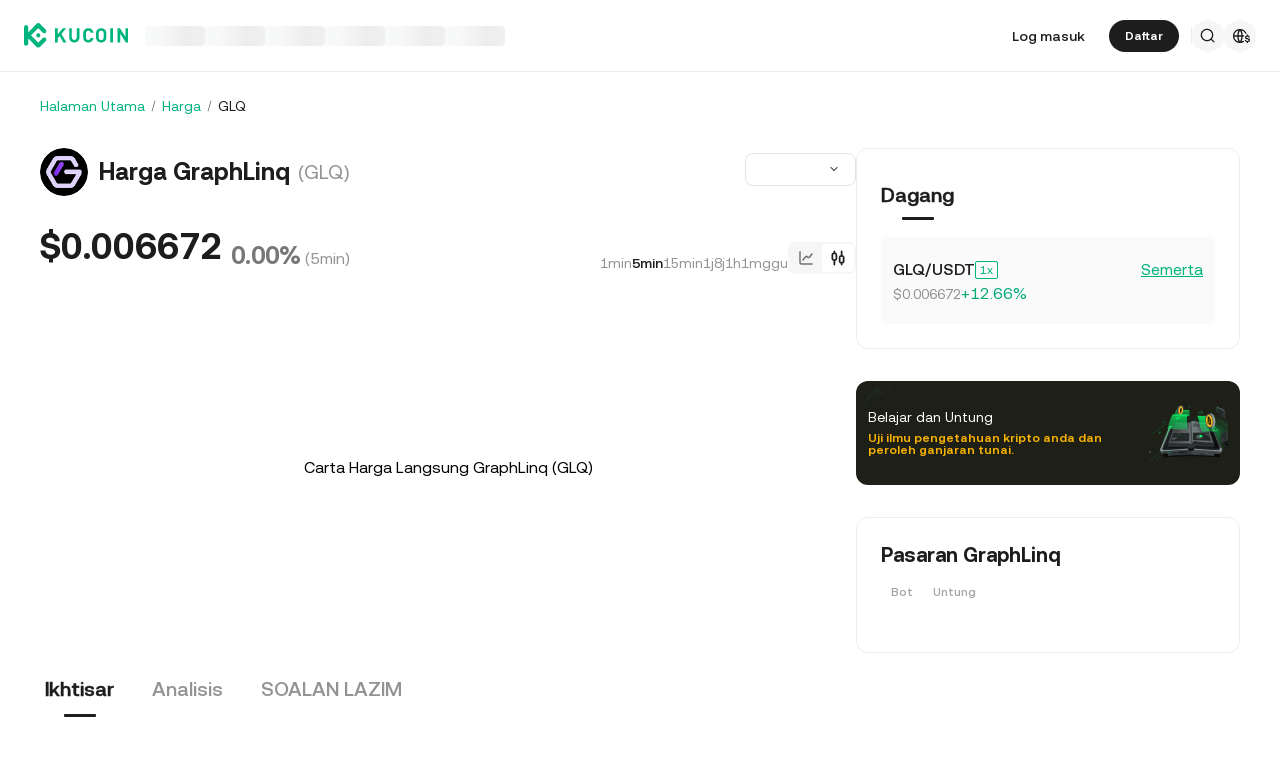

--- FILE ---
content_type: text/html; charset=utf-8
request_url: https://www.kucoin.com/ms/price/GLQ
body_size: 44783
content:
<!DOCTYPE html><html lang="ms" dir="ltr"><head><meta charSet="utf-8" data-next-head=""/><meta name="twitter:card" content="summary_large_image"/><meta name="twitter:image" content="https://assets.staticimg.com/cms/media/7feiEEHmJE61RECXMyp8rTcA5Qcsl0zSv6rz9NVjg.png"/><meta name="twitter:image:src" content="https://assets.staticimg.com/cms/media/7feiEEHmJE61RECXMyp8rTcA5Qcsl0zSv6rz9NVjg.png"/><meta property="og:image" content="https://assets.staticimg.com/cms/media/7feiEEHmJE61RECXMyp8rTcA5Qcsl0zSv6rz9NVjg.png"/><meta property="og:image:secure_url" content="https://assets.staticimg.com/cms/media/7feiEEHmJE61RECXMyp8rTcA5Qcsl0zSv6rz9NVjg.png"/><meta property="og:image:width" content="1200"/><meta property="og:image:height" content="630"/><meta property="og:type" content="website"/><meta property="og:locale:alternate" content="en_US"/><meta property="og:locale:alternate" content="es_ES"/><meta property="og:locale:alternate" content="fr_FR"/><meta property="og:locale:alternate" content="pt_PT"/><meta property="og:locale:alternate" content="ru_RU"/><meta property="og:locale:alternate" content="tr_TR"/><meta property="og:locale:alternate" content="vi_VN"/><meta property="og:locale:alternate" content="zh_HK"/><meta property="og:locale:alternate" content="id_ID"/><meta property="og:locale" content="ms_MY"/><meta property="og:locale:alternate" content="hi_IN"/><meta property="og:locale:alternate" content="th_TH"/><meta property="og:locale:alternate" content="ja_JP"/><meta property="og:locale:alternate" content="bn_BD"/><meta property="og:locale:alternate" content="fil_PH"/><meta property="og:locale:alternate" content="ar_AE"/><meta property="og:locale:alternate" content="ur_PK"/><meta property="og:locale:alternate" content="uk_UA"/><link rel="alternate" href="https://www.kucoin.com/price/GLQ" hreflang="en"/><link rel="alternate" href="https://www.kucoin.com/es/price/GLQ" hreflang="es"/><link rel="alternate" href="https://www.kucoin.com/fr/price/GLQ" hreflang="fr"/><link rel="alternate" href="https://www.kucoin.com/pt/price/GLQ" hreflang="pt"/><link rel="alternate" href="https://www.kucoin.com/ru/price/GLQ" hreflang="ru"/><link rel="alternate" href="https://www.kucoin.com/tr/price/GLQ" hreflang="tr"/><link rel="alternate" href="https://www.kucoin.com/vi/price/GLQ" hreflang="vi"/><link rel="alternate" href="https://www.kucoin.com/zh-hant/price/GLQ" hreflang="zh-hant"/><link rel="alternate" href="https://www.kucoin.com/id/price/GLQ" hreflang="id"/><link rel="alternate" href="https://www.kucoin.com/hi/price/GLQ" hreflang="hi"/><link rel="alternate" href="https://www.kucoin.com/th/price/GLQ" hreflang="th"/><link rel="alternate" href="https://www.kucoin.com/ja/price/GLQ" hreflang="ja"/><link rel="alternate" href="https://www.kucoin.com/bn/price/GLQ" hreflang="bn"/><link rel="alternate" href="https://www.kucoin.com/fil/price/GLQ" hreflang="tl"/><link rel="alternate" href="https://www.kucoin.com/ar/price/GLQ" hreflang="ar"/><link rel="alternate" href="https://www.kucoin.com/ur/price/GLQ" hreflang="ur"/><link rel="alternate" href="https://www.kucoin.com/uk/price/GLQ" hreflang="uk"/><link rel="alternate" href="https://www.kucoin.com/ms/price/GLQ" hreflang="ms"/><link rel="alternate" href="https://www.kucoin.com/price/GLQ" hreflang="x-default"/><meta property="og:url" content="https://www.kucoin.com/ms/price/GLQ"/><link rel="canonical" href="https://www.kucoin.com/ms/price/GLQ"/><title data-next-head="">Pertukaran Kripto | Pertukaran Bitcoin | Perdagangan Bitcoin | KuCoin</title><meta property="og:title" content="Pertukaran Kripto | Pertukaran Bitcoin | Perdagangan Bitcoin | KuCoin" data-next-head=""/><meta name="twitter:title" property="twitter:title" content="Pertukaran Kripto | Pertukaran Bitcoin | Perdagangan Bitcoin | KuCoin" data-next-head=""/><meta property="twitter:image:alt" content="Pertukaran Kripto | Pertukaran Bitcoin | Perdagangan Bitcoin | KuCoin" data-next-head=""/><meta name="description" content="KuCoin ialah pertukaran mata wang kripto yang selamat yang membolehkan anda membeli, menjual, dan memperdagangkan Bitcoin, Ethereum, dan 1000+ altcoin. Peneraju dalam mendorong penerimaan Web 3.0." data-next-head=""/><meta property="og:description" content="KuCoin ialah pertukaran mata wang kripto yang selamat yang membolehkan anda membeli, menjual, dan memperdagangkan Bitcoin, Ethereum, dan 1000+ altcoin. Peneraju dalam mendorong penerimaan Web 3.0." data-next-head=""/><meta name="twitter:description" content="KuCoin ialah pertukaran mata wang kripto yang selamat yang membolehkan anda membeli, menjual, dan memperdagangkan Bitcoin, Ethereum, dan 1000+ altcoin. Peneraju dalam mendorong penerimaan Web 3.0." data-next-head=""/><meta name="keywords" content="Pertukaran Kripto, Pertukaran Mata Wang Kripto, Pertukaran Bitcoin" data-next-head=""/><meta name="viewport" content="width=device-width,initial-scale=1,minimum-scale=1,maximum-scale=1,user-scalable=no,viewport-fit=cover" data-next-head=""/><script type="application/ld+json" data-inspector="seo-breadcrumLd">{"@context":"https://schema.org","@type":"BreadcrumbList","itemListElement":[{"@type":"ListItem","position":1,"name":"Halaman Utama","item":"https://www.kucoin.com/ms"},{"@type":"ListItem","position":2,"name":"Harga","item":"https://www.kucoin.com/ms/price"},{"@type":"ListItem","position":3,"name":"GLQ"}]}</script><script type="application/ld+json" data-inspector="seo-faqjson">{"@context":"https://schema.org","@type":"FAQPage","mainEntity":[{"@type":"Question","name":"Berapakah nilai 1 GraphLinq (GLQ)?","acceptedAnswer":{"@type":"Answer","text":"KuCoin menyediakan pengemasan kini harga USD masa nyata untuk GraphLinq (GLQ). Harga GraphLinq adalah dipengaruhi oleh pembekalan dan permintaan, serta sentimen pasaran. Gunakan Kalkulator KuCoin untuk mendapatkan kadar pertukaran  masa nyata."}}]}</script><link rel="shortcut icon" href="/logo.png"/><link rel="preconnect" href="https://assets.staticimg.com"/><link rel="preconnect" href="https://bigdata-scfx-push.kucoin.plus"/><link rel="stylesheet" href="https://assets.staticimg.com/natasha/npm/@kux/font/css.css"/><link rel="preload" href="https://assets.staticimg.com/natasha/npm/@kux/mui-next@1.1.6/style.css" as="style"/><link rel="stylesheet" href="https://assets.staticimg.com/natasha/npm/@kux/mui-next@1.1.6/style.css"/><link rel="preload" href="https://assets.staticimg.com/seo-price-web/2.0.46/ssr/_next/static/css/b95deff6a0e78c56.css" as="style"/><link rel="stylesheet" href="https://assets.staticimg.com/seo-price-web/2.0.46/ssr/_next/static/css/b95deff6a0e78c56.css" data-n-g=""/><link rel="preload" href="https://assets.staticimg.com/seo-price-web/2.0.46/ssr/_next/static/css/a03cdbabfc91abcf.css" as="style"/><link rel="stylesheet" href="https://assets.staticimg.com/seo-price-web/2.0.46/ssr/_next/static/css/a03cdbabfc91abcf.css" data-n-g=""/><link rel="preload" href="https://assets.staticimg.com/seo-price-web/2.0.46/ssr/_next/static/css/dbff08d9417e6221.css" as="style"/><link rel="stylesheet" href="https://assets.staticimg.com/seo-price-web/2.0.46/ssr/_next/static/css/dbff08d9417e6221.css" data-n-p=""/><link rel="preload" href="https://assets.staticimg.com/seo-price-web/2.0.46/ssr/_next/static/css/adfae6a02a5e52bc.css" as="style"/><link rel="stylesheet" href="https://assets.staticimg.com/seo-price-web/2.0.46/ssr/_next/static/css/adfae6a02a5e52bc.css"/><link rel="preload" href="https://assets.staticimg.com/seo-price-web/2.0.46/ssr/_next/static/css/bf7a5bc80335ae9b.css" as="style"/><link rel="stylesheet" href="https://assets.staticimg.com/seo-price-web/2.0.46/ssr/_next/static/css/bf7a5bc80335ae9b.css"/><link rel="preload" href="https://assets.staticimg.com/seo-price-web/2.0.46/ssr/_next/static/css/9c142cb120f028e5.css" as="style"/><link rel="stylesheet" href="https://assets.staticimg.com/seo-price-web/2.0.46/ssr/_next/static/css/9c142cb120f028e5.css"/><link rel="preload" href="https://assets.staticimg.com/seo-price-web/2.0.46/ssr/_next/static/css/f3f57af1a05482f7.css" as="style"/><link rel="stylesheet" href="https://assets.staticimg.com/seo-price-web/2.0.46/ssr/_next/static/css/f3f57af1a05482f7.css"/><link rel="preload" href="https://assets.staticimg.com/seo-price-web/2.0.46/ssr/_next/static/css/bf188f72a55378af.css" as="style"/><link rel="stylesheet" href="https://assets.staticimg.com/seo-price-web/2.0.46/ssr/_next/static/css/bf188f72a55378af.css"/><noscript data-n-css=""></noscript><script defer="" nomodule="" src="https://assets.staticimg.com/seo-price-web/2.0.46/ssr/_next/static/chunks/polyfills-42372ed130431b0a.js"></script><script defer="" src="https://assets.staticimg.com/seo-price-web/2.0.46/ssr/_next/static/chunks/vendor-entities-e761737281791e81.js"></script><script defer="" src="https://assets.staticimg.com/seo-price-web/2.0.46/ssr/_next/static/chunks/vendor-domutils-ee118462b9bdc7c6.js"></script><script defer="" src="https://assets.staticimg.com/seo-price-web/2.0.46/ssr/_next/static/chunks/vendor--popperjs.05351c176e76c750.js"></script><script defer="" src="https://assets.staticimg.com/seo-price-web/2.0.46/ssr/_next/static/chunks/vendor-bignumber.js.6cb8c0a9faac4bd4.js"></script><script defer="" src="https://assets.staticimg.com/seo-price-web/2.0.46/ssr/_next/static/chunks/vendor-resize-observer-polyfill.3153902d46165fd7.js"></script><script defer="" src="https://assets.staticimg.com/seo-price-web/2.0.46/ssr/_next/static/chunks/112-59f1c483562c9f27.js"></script><script defer="" src="https://assets.staticimg.com/seo-price-web/2.0.46/ssr/_next/static/chunks/7248-c3f757f58a37529c.js"></script><script defer="" src="https://assets.staticimg.com/seo-price-web/2.0.46/ssr/_next/static/chunks/8428.08f4c972bfdeac37.js"></script><script defer="" src="https://assets.staticimg.com/seo-price-web/2.0.46/ssr/_next/static/chunks/7003.b41fe69657c5a88c.js"></script><script defer="" src="https://assets.staticimg.com/seo-price-web/2.0.46/ssr/_next/static/chunks/vendor-htmlparser2.fe8050d9b86f5d99.js"></script><script defer="" src="https://assets.staticimg.com/seo-price-web/2.0.46/ssr/_next/static/chunks/3440.156f4d18ae8c5ae3.js"></script><script defer="" src="https://assets.staticimg.com/seo-price-web/2.0.46/ssr/_next/static/chunks/2343.e57b8ffc2d3b4226.js"></script><script defer="" src="https://assets.staticimg.com/seo-price-web/2.0.46/ssr/_next/static/chunks/2235.f2e6d3b0b3547835.js"></script><script defer="" src="https://assets.staticimg.com/seo-price-web/2.0.46/ssr/_next/static/chunks/7466.c8e7576ffe37c72c.js"></script><script defer="" src="https://assets.staticimg.com/seo-price-web/2.0.46/ssr/_next/static/chunks/3649.b1abaca605482375.js"></script><script defer="" src="https://assets.staticimg.com/seo-price-web/2.0.46/ssr/_next/static/chunks/7189-7f0db1b19081d9ec.js"></script><script defer="" src="https://assets.staticimg.com/seo-price-web/2.0.46/ssr/_next/static/chunks/3176.a44c11dd6bf2db95.js"></script><script src="https://assets.staticimg.com/seo-price-web/2.0.46/ssr/_next/static/chunks/webpack-e1da830a13fa75cf.js" defer=""></script><script src="https://assets.staticimg.com/seo-price-web/2.0.46/ssr/_next/static/chunks/next-dist-005a6974f0b7abbb.js" defer=""></script><script src="https://assets.staticimg.com/seo-price-web/2.0.46/ssr/_next/static/chunks/3820-1d5e678b96db5793.js" defer=""></script><script src="https://assets.staticimg.com/seo-price-web/2.0.46/ssr/_next/static/chunks/main-43f304830f801d95.js" defer=""></script><script src="https://assets.staticimg.com/seo-price-web/2.0.46/ssr/_next/static/chunks/kux-mui-07ca5d9b8fac12bc.js" defer=""></script><script src="https://assets.staticimg.com/seo-price-web/2.0.46/ssr/_next/static/chunks/kux-icons-ab6f3d8f1ce31da8.js" defer=""></script><script src="https://assets.staticimg.com/seo-price-web/2.0.46/ssr/_next/static/chunks/i18n-49806ae5a03f764c.js" defer=""></script><script src="https://assets.staticimg.com/seo-price-web/2.0.46/ssr/_next/static/chunks/vendor-next-c0d76f48-b086ad90dac77b8f.js" defer=""></script><script src="https://assets.staticimg.com/seo-price-web/2.0.46/ssr/_next/static/chunks/vendor-next-b32ad36f-3516eac6986eae2f.js" defer=""></script><script src="https://assets.staticimg.com/seo-price-web/2.0.46/ssr/_next/static/chunks/vendor-gbiz-next-592db2db-58cc31d998820451.js" defer=""></script><script src="https://assets.staticimg.com/seo-price-web/2.0.46/ssr/_next/static/chunks/vendor-gbiz-next-d892bbd2-239a7c47790d9916.js" defer=""></script><script src="https://assets.staticimg.com/seo-price-web/2.0.46/ssr/_next/static/chunks/vendor-gbiz-next-4ccce83c-627074c5ce572649.js" defer=""></script><script src="https://assets.staticimg.com/seo-price-web/2.0.46/ssr/_next/static/chunks/vendor-gbiz-next-9fe3993c-60201be6e2630616.js" defer=""></script><script src="https://assets.staticimg.com/seo-price-web/2.0.46/ssr/_next/static/chunks/vendor-lodash-9dd76932290441cf.js" defer=""></script><script src="https://assets.staticimg.com/seo-price-web/2.0.46/ssr/_next/static/chunks/vendor--kc-7e211e700fb120a2.js" defer=""></script><script src="https://assets.staticimg.com/seo-price-web/2.0.46/ssr/_next/static/chunks/vendor--sentry-c6b715d6-8dbdd49735e7b7ee.js" defer=""></script><script src="https://assets.staticimg.com/seo-price-web/2.0.46/ssr/_next/static/chunks/vendor--sentry-437756dc-38b358e4421959cd.js" defer=""></script><script src="https://assets.staticimg.com/seo-price-web/2.0.46/ssr/_next/static/chunks/vendor--sentry-internal-c183bccc67861bea.js" defer=""></script><script src="https://assets.staticimg.com/seo-price-web/2.0.46/ssr/_next/static/chunks/vendor-kc-next-5de4f9c27bafb889.js" defer=""></script><script src="https://assets.staticimg.com/seo-price-web/2.0.46/ssr/_next/static/chunks/vendor--tanstack-7cfea8b545d8f96e.js" defer=""></script><script src="https://assets.staticimg.com/seo-price-web/2.0.46/ssr/_next/static/chunks/vendor-decimal.js-e41be2ad09b9f36a.js" defer=""></script><script src="https://assets.staticimg.com/seo-price-web/2.0.46/ssr/_next/static/chunks/4918-37c77a9081214c40.js" defer=""></script><script src="https://assets.staticimg.com/seo-price-web/2.0.46/ssr/_next/static/chunks/pages/_app-1d60851e0082454c.js" defer=""></script><script src="https://assets.staticimg.com/seo-price-web/2.0.46/ssr/_next/static/chunks/1242-e9a5aec76e8c3a39.js" defer=""></script><script src="https://assets.staticimg.com/seo-price-web/2.0.46/ssr/_next/static/chunks/841-9a29b263414d8118.js" defer=""></script><script src="https://assets.staticimg.com/seo-price-web/2.0.46/ssr/_next/static/chunks/pages/price/%5Bcoin%5D-1f27df4369f7923b.js" defer=""></script><script src="https://assets.staticimg.com/seo-price-web/2.0.46/ssr/_next/static/Kk-xfoFZfelc0121t0Mqv/_buildManifest.js" defer=""></script><script src="https://assets.staticimg.com/seo-price-web/2.0.46/ssr/_next/static/Kk-xfoFZfelc0121t0Mqv/_ssgManifest.js" defer=""></script><meta name="sentry-trace" content="75ebe854d9de94fa537c13fee39612d2-80933853d1155507-0"/><meta name="baggage" content="sentry-environment=prod,sentry-release=seo-price-web%402.0.46,sentry-public_key=cfaf0098213e116937ef084dc8060168,sentry-trace_id=75ebe854d9de94fa537c13fee39612d2,sentry-sampled=false,sentry-sample_rand=0.9867312072023251,sentry-sample_rate=0.001"/></head><body><div id="__next"><div class="kux-1n2onr6 kux-1lliihq kux-oi2r2e KuxSpin-root KuxSpin-basicSpin KuxSpin-themeLight" type="brand"><div class="kux-1n2onr6 kux-18xfj1p kux-1s928wv kux-1j6awrg kux-1m1drc7 kux-17cx49 kux-nbfe2x kux-1xrz1ek kux-1xo52ax kux-mf22ne kux-4eaejv kux-1wsn0xg kux-2q1x1w KuxSpin-container"><div class="root styles_root__RB1Dt"><div style="min-height:72px;position:relative"><header class="styles_module_Root__45553f2b gbiz-Header" data-theme="light"><div style="height:0px" data-class="headerRoomWrapper"><div class="gbiz-headeroom styles_module_headerRoom__3aceb05b"><div class="Header-Nav styles_module_Nav__45553f2b"><div class="styles_module_NavBar__45553f2b"><div class="styles_module_NavLinksWrapper__45553f2b" id="hook_nav_links" data-nav-status="0"><div class="styles_module_HeaderNavLoadingMask__45553f2b"><div style="background-image:linear-gradient(
  90deg,
  rgba(93, 103, 122, 0.04) 25%,
  rgba(29, 29, 29, 0.08) 37%,
  rgba(29, 29, 29, 0.04) 63%
)" class="styles_module_skeletonItem__1852367a"></div><div style="background-image:linear-gradient(
  90deg,
  rgba(93, 103, 122, 0.04) 25%,
  rgba(29, 29, 29, 0.08) 37%,
  rgba(29, 29, 29, 0.04) 63%
)" class="styles_module_skeletonItem__1852367a"></div><div style="background-image:linear-gradient(
  90deg,
  rgba(93, 103, 122, 0.04) 25%,
  rgba(29, 29, 29, 0.08) 37%,
  rgba(29, 29, 29, 0.04) 63%
)" class="styles_module_skeletonItem__1852367a"></div><div style="background-image:linear-gradient(
  90deg,
  rgba(93, 103, 122, 0.04) 25%,
  rgba(29, 29, 29, 0.08) 37%,
  rgba(29, 29, 29, 0.04) 63%
)" class="styles_module_skeletonItem__1852367a"></div><div style="background-image:linear-gradient(
  90deg,
  rgba(93, 103, 122, 0.04) 25%,
  rgba(29, 29, 29, 0.08) 37%,
  rgba(29, 29, 29, 0.04) 63%
)" class="styles_module_skeletonItem__1852367a"></div><div style="background-image:linear-gradient(
  90deg,
  rgba(93, 103, 122, 0.04) 25%,
  rgba(29, 29, 29, 0.08) 37%,
  rgba(29, 29, 29, 0.04) 63%
)" class="styles_module_skeletonItem__1852367a"></div></div><div class="styles_module_Links__45553f2b"><a class="styles_module_LogoLink__45553f2b" href="https://www.kucoin.com/ms" aria-label="Kucoin logo (header)" data-inspector="inspector_header_logo"><img class="styles_module_LogoImg__45553f2b" src="https://assets.staticimg.com/kc-v2-config/site-config/693bcdd4680db10001fa9856_logo_general_green.svg" alt="KuCoin"/></a><div class="styles_module_UnionBox__45553f2b" style="display:none"><img src="data:image/svg+xml,%3Csvg%20width%3D%2216%22%20height%3D%2216%22%20viewBox%3D%220%200%2016%2016%22%20fill%3D%22none%22%20xmlns%3D%22http%3A%2F%2Fwww.w3.org%2F2000%2Fsvg%22%3E%3Cpath%20fill-rule%3D%22evenodd%22%20clip-rule%3D%22evenodd%22%20d%3D%22M2.19526%202.19526C2.45561%201.93491%202.87772%201.93491%203.13807%202.19526L8%207.05719L12.8619%202.19526C13.1223%201.93491%2013.5444%201.93491%2013.8047%202.19526C14.0651%202.45561%2014.0651%202.87772%2013.8047%203.13807L8.94281%208L13.8047%2012.8619C14.0651%2013.1223%2014.0651%2013.5444%2013.8047%2013.8047C13.5444%2014.0651%2013.1223%2014.0651%2012.8619%2013.8047L8%208.94281L3.13807%2013.8047C2.87772%2014.0651%202.45561%2014.0651%202.19526%2013.8047C1.93491%2013.5444%201.93491%2013.1223%202.19526%2012.8619L7.05719%208L2.19526%203.13807C1.93491%202.87772%201.93491%202.45561%202.19526%202.19526Z%22%20fill%3D%22%2301BC8D%22%2F%3E%3C%2Fsvg%3E" alt="union-icon"/><span></span></div><div class="styles_module_scrollWrapper__816f6af9 styles_module_disableScroll__816f6af9" id="hook_nav_link" data-lang="ms_MY"><nav class="styles_module_scrollInner__816f6af9"><div class="styles_module_navWrapper__fc34eacb"><ul class="styles_module_ul__fc34eacb"></ul></div></nav></div></div><div class="_nav_status_0_"></div></div><div class="styles_module_NavUserDom__45553f2b" id="hook_nav_user" data-status="none"><div class="styles_module_navUser__ab4e0d04"><div id="unLoginBox" data-lang="ms_MY" class="styles_module_userBoxWrapper__ab4e0d04"><a href="https://www.kucoin.com/ms/ucenter/signin?backUrl=https%3A%2F%2Fwww.kucoin.com%2Fms%2Fprice%2FGLQ" class="styles_module_signinLink__ab4e0d04" data-modid="login" data-inspector="header_login">Log masuk</a><a href="https://www.kucoin.com/ms/ucenter/signup?backUrl=https%3A%2F%2Fwww.kucoin.com%2Fms%2Fprice%2FGLQ" data-inspector="header_signup"><button data-testid="kux-button" class="kux-button kux-button-primary kux-button-small is-click is-full-width" style="max-width:160px" type="button" data-modid="register"><span class="kux-button-content kux-button-content-align-center">Daftar</span></button></a><div class="kux-divider is-horizontal is-center styles_module_divider__ab4e0d04" style="display:block" role="separator"><div class="kux-divider-line-full"></div></div></div><div class="styles_module_navUserItem__ab4e0d04" data-lang="ms_MY" data-menu="search"><div class="styles_module_searchWrapper__ab4e0d04"><svg xmlns="http://www.w3.org/2000/svg" fill="none" viewBox="0 0 24 24" width="16" height="16" style="flex-shrink:0" class="kux-icon"><path fill="currentColor" fill-rule="evenodd" d="M10.5 1a9.5 9.5 0 1 0 5.973 16.888l3.673 3.673a1 1 0 0 0 1.415-1.414l-3.674-3.673A9.46 9.46 0 0 0 20 10.5 9.5 9.5 0 0 0 10.5 1M3 10.5a7.5 7.5 0 1 1 15 0 7.5 7.5 0 0 1-15 0" clip-rule="evenodd"></path></svg></div></div><div class="styles_module_navUserItem__ab4e0d04" data-lang="ms_MY" data-menu="download" style="display:none"><div class="container" style="display:inline-flex"><div style="display:block" class="trigger"><div class="styles_module_appDownloadWrapper__0cd76064" data-inspector="inspector_header_download_box"><svg xmlns="http://www.w3.org/2000/svg" fill="none" viewBox="0 0 24 24" color="var(--kux-text)" width="16" height="16" style="flex-shrink:0" class="kux-icon navIcon"><path fill="currentColor" d="M7 2a1 1 0 0 1 0 2H6a2 2 0 0 0-2 2v13a2 2 0 0 0 2 2h12a2 2 0 0 0 2-2V6a2 2 0 0 0-2-2h-1.127a1 1 0 0 1 0-2H18a4 4 0 0 1 4 4v13a4 4 0 0 1-4 4H6a4 4 0 0 1-4-4V6a4 4 0 0 1 4-4zm4.996 0a1 1 0 0 1 1 1v11.59l2.797-2.797a1 1 0 1 1 1.414 1.414l-4.5 4.5a1 1 0 0 1-.709.293h-.002a1 1 0 0 1-.759-.349l-4.444-4.444a1 1 0 1 1 1.414-1.414l2.79 2.789V3a1 1 0 0 1 1-1"></path></svg></div></div></div></div><div class="styles_module_navUserItem__ab4e0d04" data-lang="ms_MY" data-menu="i18n"><div class="styles_module_wrapper__c6d94af3" data-inspector="inspector_i18n_logo_btn"><img src="data:image/svg+xml,%3Csvg%20width%3D%2232%22%20height%3D%2233%22%20viewBox%3D%220%200%2032%2033%22%20fill%3D%22none%22%20xmlns%3D%22http%3A%2F%2Fwww.w3.org%2F2000%2Fsvg%22%3E%3Cpath%20d%3D%22M15.999%209.16602C19.1334%209.16602%2021.807%2011.133%2022.8564%2013.8994C22.4258%2014.0076%2022.019%2014.2098%2021.6484%2014.4912C21.3939%2013.8009%2021.0218%2013.1411%2020.5723%2012.6104C19.837%2011.7424%2018.7284%2011.0772%2017.6387%2010.751C18.3621%2012.2855%2018.6828%2014.1243%2018.7744%2015.8184H20.4883C20.2448%2016.2256%2020.0436%2016.682%2019.8926%2017.1748H18.7754C18.6838%2018.869%2018.3622%2020.7163%2017.6387%2022.251C18.3948%2022.0246%2019.1596%2021.63%2019.8027%2021.1201C19.9228%2021.5936%2020.0877%2022.0379%2020.292%2022.4424C19.085%2023.3157%2017.6028%2023.833%2015.999%2023.833C11.949%2023.8328%208.66602%2020.5491%208.66602%2016.499C8.66619%2012.4491%2011.9491%209.16619%2015.999%209.16602ZM9.99902%2017.1748C10.1417%2018.3033%2010.6964%2019.5139%2011.4316%2020.3818C12.1669%2021.2497%2013.2727%2021.9247%2014.3623%2022.251C13.6388%2020.7163%2013.2976%2018.869%2013.2061%2017.1748H9.99902ZM14.5547%2017.1748C14.6654%2018.9634%2015.1762%2020.7018%2015.999%2022.1846C16.8441%2020.6626%2017.3383%2018.9124%2017.4443%2017.1748H14.5547ZM14.3633%2010.751C13.2737%2011.0772%2012.1669%2011.7465%2011.4316%2012.6143C10.6964%2013.4821%2010.1418%2014.6899%209.99902%2015.8184H13.2061C13.2976%2014.1243%2013.6398%2012.2855%2014.3633%2010.751ZM15.999%2010.8145C15.154%2012.3364%2014.6597%2014.0808%2014.5537%2015.8184H17.4424C17.3366%2014.0809%2016.8438%2012.3364%2015.999%2010.8145Z%22%20fill%3D%22%231D1D1D%22%2F%3E%3Cpath%20d%3D%22M24.2083%2018.758C25.3603%2018.9692%2026.3779%2019.3148%2026.3683%2020.6684C26.3587%2021.782%2025.5523%2022.5788%2024.2755%2022.7516V23.7596H23.0851V22.742C21.7699%2022.5308%2020.9731%2021.7052%2020.9635%2020.5244L22.3747%2020.5436C22.4227%2021.1964%2022.9411%2021.6476%2023.7667%2021.6476C24.4291%2021.6476%2024.9187%2021.3596%2024.9187%2020.8316C24.9187%2020.2652%2024.3715%2020.15%2023.2483%2019.9292C22.1155%2019.718%2021.1171%2019.3532%2021.1171%2017.99C21.1171%2016.9436%2021.8755%2016.166%2023.0851%2015.9932V14.9756H24.2755V16.0028C25.4755%2016.2044%2026.2147%2016.9628%2026.2339%2018.0668H24.8227C24.7555%2017.5004%2024.3235%2017.1068%2023.6227%2017.1068C23.0083%2017.1068%2022.5667%2017.366%2022.5667%2017.8844C22.5667%2018.4316%2023.0947%2018.5468%2024.2083%2018.758Z%22%20fill%3D%22%231D1D1D%22%2F%3E%3C%2Fsvg%3E" class="styles_module_languageCurrencyIcon__c6d94af3" alt="language_currency"/></div></div></div><div data-lang="ms_MY" style="display:none" class="MenuBox styles_module_MenuBox__45553f2b"><svg class="ICMenu_svg__icon" viewBox="0 0 1024 1024" xmlns="http://www.w3.org/2000/svg" width="16" height="16" fill="#000" style="cursor:pointer"><path d="M153.6 256a51.2 51.2 0 0151.2-51.2h614.4a51.2 51.2 0 110 102.4H204.8a51.2 51.2 0 01-51.2-51.2zm0 256a51.2 51.2 0 0151.2-51.2H512a51.2 51.2 0 110 102.4H204.8a51.2 51.2 0 01-51.2-51.2zm0 256a51.2 51.2 0 0151.2-51.2h614.4a51.2 51.2 0 110 102.4H204.8a51.2 51.2 0 01-51.2-51.2z"></path></svg></div></div></div></div></div></div></header></div><main class="page-body styles_body___WElv "><div class="styles_wrapper__txo_M"> <div class="style_pricePageBox__Kv2Nh" data-inspector="price-detail-page"><div class="style_priceBox__5GhDM"><div class="style_navigationBox__hNLWY"><div class="styles_wrapper__Cb5zd" style="height:20px"><div class="kux-78zum5 kux-if65rj kux-d4r4e8 styles_breadCrumbStyled__J2yhb"><div class="kux-78zum5 kux-6s0dn4 kux-1hhjozq kux-1ypdohk kux-11fkbvc kux-i42lbd kux-jyxe8r kux-1o6778g"><div class="className Item-Child"><a href="https://www.kucoin.com/ms">Halaman Utama</a></div><div class="kux-1gs6z28 kux-2lah0s kux-1ar4orl kux-1i1rx1s kux-lzyvqe kux-kuygi9 kux-1rg5ohu kux-xymvpz KuxDivider-root KuxDivider-center KuxDivider-vertical kux-mtjor9 kux-mlv8mo kux-1g0ag68 kux-1pn2p16"></div></div><div class="kux-78zum5 kux-6s0dn4 kux-1hhjozq kux-1ypdohk kux-11fkbvc kux-i42lbd kux-jyxe8r kux-1o6778g"><div class="className Item-Child"><a href="https://www.kucoin.com/ms/price">Harga</a></div><div class="kux-1gs6z28 kux-2lah0s kux-1ar4orl kux-1i1rx1s kux-lzyvqe kux-kuygi9 kux-1rg5ohu kux-xymvpz KuxDivider-root KuxDivider-center KuxDivider-vertical kux-mtjor9 kux-mlv8mo kux-1g0ag68 kux-1pn2p16"></div></div><div class="kux-78zum5 kux-6s0dn4 kux-1hhjozq kux-1ypdohk kux-11fkbvc kux-i42lbd kux-jyxe8r kux-1o6778g"><div class="className Item-Child"><span data-ssg="price-bread">GLQ</span></div><div class="kux-1gs6z28 kux-2lah0s kux-1ar4orl kux-1i1rx1s kux-lzyvqe kux-kuygi9 kux-1rg5ohu kux-xymvpz KuxDivider-root KuxDivider-center KuxDivider-vertical kux-mtjor9 kux-mlv8mo kux-1g0ag68 kux-1pn2p16"></div></div></div></div></div><div class="style_contentWrapper__fYvAw" id="price_content_wrapper"><div class="style_conLeft__3QqFW"><section data-inspector="inspector_kcs_kline" class="style_klineBox__qHF0A"><div class="styles_coinBaseInfoBox__PtYEq"><header class="styles_coinWrapper__DHwHZ"><img class="styles_coinIcon__sqlIi" src="https://assets-currency.kucoin.com/676396e4fdae2200013a4c00_GLQ%20logo.png" alt="coin icon"/><h1 class="styles_coinFullName___8r6x">Harga GraphLinq</h1><h2 class="styles_coinName__6NwnE">(GLQ)</h2></header><div class="styles_selectWrapper__jeIlU"><div class="kux-1n2onr6 kux-1rg5ohu kux-1ypdohk kux-1ghz6dp kux-1717udv kux-ur7f20 kux-10gahu4 kux-h8yej3 KuxSelect-root KuxSelect-sizeSmall"><div class="kux-1n2onr6 kux-1gs6z28 kux-1a2a7pz kux-2ortz2 kux-9f619 kux-h8yej3 kux-iuzu7u kux-1hc1fzr kux-1ypdohk kux-fifm61 kux-exx8yu kux-1pi30zi kux-18d9i69 kux-1swvt13 kux-1jwls1v KuxSelect-wrapper" style="--height:32px"><div class="kux-1qlqyl8 kux-q65diy kux-6njhva kux-13vifvy kux-1ey2m1c kux-1qpfodn kux-lftelb kux-10l6tqk kux-18a8kpn kux-uxw1ft kux-b3r6kr kux-lyipyv kux-atrb82 KuxSelect-searchPlaceholder" style="--lineHeight:32px"></div><span class="kux-10l6tqk kux-wa60dl kux-1cb1t30 kux-78zum5 kux-6s0dn4 kux-o5v014 kux-2b8uid kux-n5hqff KuxSelect-icon"><div class="kux-16vho4v kux-qf6zkw kux-x0q3u3 kux-doxjfl KuxSelect-dropdownIcon"><svg class="ICArrowUp_svg__icon" viewBox="0 0 1024 1024" xmlns="http://www.w3.org/2000/svg" width="12" height="12" fill="#1D1D1D"><path d="M225.824 670.176a42.656 42.656 0 0060.352 0L512 444.352l225.824 225.824a42.656 42.656 0 1060.352-60.352l-256-256a42.656 42.656 0 00-60.352 0l-256 256a42.656 42.656 0 000 60.352z"></path></svg></div></span></div><fieldset class="kux-10l6tqk kux-tu2xtp kux-1f4buv5 kux-1bkpikb kux-1ey2m1c kux-47corl kux-ur7f20 kux-1y0btm7 kux-mkeg23 kux-b3r6kr kux-sj8ro1"><legend class="kux-lshs6z kux-1kpxq89 kux-fifm61 kux-1o2sk6j kux-1717udv kux-193iq5w"></legend></fieldset></div></div></div><div class="style_coinBarBox__ItCtz"><h2 class="style_price__PkXQb">$0.006672<div class="style_priceChange__wTQxT"><span class=" ">0.00%</span><span class="style_changeRateLabel__UH8uW">(<!-- -->5min<!-- -->)</span></div></h2><div class="style_switchListWrapper__W6EFx"><div class="style_switchList__SuVmk" id="chart-switch-list"><span class="style_switchItem__ZeYfx">1min</span><span class="style_switchItem__ZeYfx style_active__fgBCD">5min</span><span class="style_switchItem__ZeYfx">15min</span><span class="style_switchItem__ZeYfx">1j</span><span class="style_switchItem__ZeYfx">8j</span><span class="style_switchItem__ZeYfx">1h</span><span class="style_switchItem__ZeYfx">1mggu</span></div><div class="KlineTypeSelectorStyles_wrapper__U_Y1M" data-inspector="price-kline-type"><div class="KlineTypeSelectorStyles_iconWrapper__JDiam"><img alt="line" loading="lazy" width="10" height="10" decoding="async" data-nimg="1" style="color:transparent" srcSet="https://assets.staticimg.com/seo-price-web/2.0.46/ssr/_next/static/media/kline-line.aecb42dc179897618d0a5d05c9278f05.svg 1x, https://assets.staticimg.com/seo-price-web/2.0.46/ssr/_next/static/media/kline-line.aecb42dc179897618d0a5d05c9278f05.svg 2x" src="https://assets.staticimg.com/seo-price-web/2.0.46/ssr/_next/static/media/kline-line.aecb42dc179897618d0a5d05c9278f05.svg"/></div><div class="KlineTypeSelectorStyles_iconWrapper__JDiam KlineTypeSelectorStyles_active__DqbLf"><img alt="candle" loading="lazy" width="10" height="10" decoding="async" data-nimg="1" style="color:transparent" srcSet="https://assets.staticimg.com/seo-price-web/2.0.46/ssr/_next/static/media/kline-candle.b6bd754fc9eb5fa210b55f7ee556fce2.svg 1x, https://assets.staticimg.com/seo-price-web/2.0.46/ssr/_next/static/media/kline-candle.b6bd754fc9eb5fa210b55f7ee556fce2.svg 2x" src="https://assets.staticimg.com/seo-price-web/2.0.46/ssr/_next/static/media/kline-candle.b6bd754fc9eb5fa210b55f7ee556fce2.svg"/></div></div></div></div><div style="position:relative;min-height:340px;width:100%"><div class="styles_wrapper__8Mg2A">Carta Harga Langsung GraphLinq (GLQ)</div></div></section><ul class="style_wrapper__YF4TZ"></ul><div class="style_wrapper__Heu9u"><div class="style_strickWrapper__dxtm_"><div class="kux-1n2onr6 kux-b3r6kr kux-78zum5 kux-6s0dn4 kux-1q0g3np kux-sdox4t kux-tlweoi kux-112ta8 KuxTabs-container KuxTabs-lineContainer style_price_tabs__EFJ2s"><div class="kux-1n2onr6 kux-1rg5ohu kux-12lumcd kux-uxw1ft kux-5yr21d kux-h8yej3 kux-w2csxc kux-10wlt62 KuxTabs-scroller KuxTabs-scrollableX" style="overflow:hidden;margin-bottom:0" id="_TabsScroller_"><div class="kux-78zum5 kux-1q0g3np kux-10gahu4 kux-1yrsyyn KuxTabs-Container" role="tablist"><div role="tab" aria-selected="true" class="kux-b3r6kr kux-2lah0s kux-2b8uid kux-eaf4i8 kux-1ypdohk kux-6njhva kux-3nfvp2 kux-6s0dn4 kux-l56j7k kux-1b6ykf0 kux-9f619 kux-87ps6o kux-xymvpz kux-jyslct kux-1hl2dhg kux-n3q4nr kux-1717udv kux-k50ysn kux-etkqiv kux-10gahu4 kux-1r3gp14 kux-iuzu7u kux-8joddd kux-tc2bpg kux-wsyq91 kux-9pbi5e KuxTab-TabItem KuxTab-variantLine KuxTab-selected" tabindex="0" selected="" label="[object Object]"><div class="style_labelWrapper__K3N5j">Ikhtisar</div><span class="kux-10l6tqk kux-78zum5 kux-l56j7k kux-6s0dn4 kux-1ey2m1c kux-h8yej3 kux-ols6we KuxTabs-indicator"><span class="kux-3bro93 kux-78zum5 kux-l56j7k kux-6s0dn4 kux-12oqio5 kux-10gahu4 kux-uoj239 kux-1td3qas"></span></span></div><div role="tab" aria-selected="false" class="kux-b3r6kr kux-2lah0s kux-2b8uid kux-eaf4i8 kux-1ypdohk kux-6njhva kux-3nfvp2 kux-6s0dn4 kux-l56j7k kux-1b6ykf0 kux-9f619 kux-87ps6o kux-xymvpz kux-jyslct kux-1hl2dhg kux-n3q4nr kux-1717udv kux-k50ysn kux-lsanaz kux-etkqiv kux-q65diy kux-1jg5nw5 kux-10gahu4 kux-1r3gp14 kux-wsyq91 kux-9pbi5e KuxTab-TabItem KuxTab-variantLine" tabindex="-1" data-inspector="inspector_kcs_analyzetab" label="[object Object]"><div class="style_labelWrapper__K3N5j">Analisis</div></div><div role="tab" aria-selected="false" class="kux-b3r6kr kux-2lah0s kux-2b8uid kux-eaf4i8 kux-1ypdohk kux-6njhva kux-3nfvp2 kux-6s0dn4 kux-l56j7k kux-1b6ykf0 kux-9f619 kux-87ps6o kux-xymvpz kux-jyslct kux-1hl2dhg kux-n3q4nr kux-1717udv kux-k50ysn kux-lsanaz kux-etkqiv kux-q65diy kux-1jg5nw5 kux-10gahu4 kux-1r3gp14 kux-wsyq91 kux-9pbi5e KuxTab-TabItem KuxTab-variantLine" tabindex="-1" label="[object Object]"><div class="style_labelWrapper__K3N5j">SOALAN LAZIM</div></div></div></div></div></div></div><div data-ssg="coin-info" data-inspector="inspector_kcs_info" id="price_overview" class="style_coinInfoBox__vgDc7"><div><section><header><h2 class="style_wrapper__IGm6B">Ringkasan GraphLinq Langsung</h2></header><p class="style_para__wF9Rr">Harga langsung bagi GraphLinq ialah $ 0.006672, dengan jumlah volum dagangan sebanyak $ 6217495.8 dalam masa 24 jam yang lalu. Harga GraphLinq telah berubah sebanyak +12.66% pada hari yang lalu, dan nilai USDnya telah menurun sebanyak -7.01% sepanjang minggu yang lalu. Dengan bekalan beredar sebanyak 339,999,895 GLQ, had pasaran GraphLinq ialah 2297321.61253535840000000000 USD pada masa ini, menandakan peningkatan sebanyak --% hari ini. GraphLinq berada di kedudukan #-- dalam had pasaran pada masa ini.</p></section><div class="Bet_wrapper__NJ2T2"><section class="content_wrapper__jbZyr"><header class="content_infoWrapper__JgxMu"><h2 class="content_title__Phfxp">Apakah perasaan anda tentang GLQ hari ini?</h2><small class="content_desc__X_zm7">Catatan: Data ini adalah untuk rujukan sahaja.</small></header><div class="kux-1n2onr6 kux-1lliihq kux-oi2r2e KuxSpin-root KuxSpin-basicSpin KuxSpin-themeLight" type="normal"><div class="kux-1n2onr6 kux-18xfj1p kux-1s928wv kux-1j6awrg kux-1m1drc7 kux-17cx49 kux-nbfe2x kux-1xrz1ek kux-1xo52ax kux-mf22ne kux-4eaejv kux-1wsn0xg kux-2q1x1w KuxSpin-container"><div class="content_btnCont__P6SBU"><div class="NewContent_wrapper__kaMjQ"><button class="NewContent_leftBtn__Rcy7p"><div class="NewContent_upWrapper__DDCU3"><img src="https://assets.staticimg.com/seo-price-web/2.0.46/ssr/_next/static/media/maskUp.f277458fcfca8b47bed9c47ef587603a.svg" alt="icon"/></div><div class="NewContent_parallelism__m7z6j"><div class="NewContent_text__XJ1Pe"><img src="https://assets.staticimg.com/seo-price-web/2.0.46/ssr/_next/static/media/fingerUp.63f80def8f05010eccd9946aefc29183.svg" alt="up"/>Trend Menaik</div></div></button><canvas class="NewContent_canvas__cGrQN" id="thumsCanvas" width="200" height="400" style="width:80px;height:160px"></canvas><img class="NewContent_maskPK__2U4Gd" src="https://assets.staticimg.com/seo-price-web/2.0.46/ssr/_next/static/media/pk.668565b718fe55b566c962aa2b31d279.svg" alt="pk"/><button class="NewContent_rightBtn__7BLk_"><div class="NewContent_rightParallelism__sy48i"><div class="NewContent_text__XJ1Pe NewContent_textRight__SMeso"><img src="https://assets.staticimg.com/seo-price-web/2.0.46/ssr/_next/static/media/fingerDown.33d8048b6a64ff701f5e14d120891d09.svg" alt="down"/>Trend Menurun</div></div><div class="NewContent_downWrapper__i82dI"><img src="https://assets.staticimg.com/seo-price-web/2.0.46/ssr/_next/static/media/maskDown.35ad992c1a4f287380e9d0be91d5e838.svg" alt="icon"/></div></button></div></div></div></div></section></div><section><header><h2 class="style_wrapper__IGm6B" data-ssg="coin-info-title">Profil GLQ(GLQ)</h2></header><div class="style_rowWrapper__Xfhui"><div class="style_wrapper__3S71b"><div class="style_dataWrapper__Co65p" style="background-color:rgba(248, 178, 0, 0.08)" color="#F8B200"><div class="style_wrapper__MNkk6"><div class="style_textWrapper__LZlgy"><img src="https://assets.staticimg.com/seo-price-web/2.0.46/ssr/_next/static/media/rank.57e86590564024b4f2af74bb668e86e0.svg" alt="alt"/><span>Kedudukan</span><span data-ssg="rank">--</span></div></div></div><div class="style_dataWrapper__Co65p" style="background-color:rgba(1, 188, 141, 0.08)" color="#01BC8D"><div class="style_wrapper__MNkk6"><div class="style_textWrapper__LZlgy"><img src="https://assets.staticimg.com/seo-price-web/2.0.46/ssr/_next/static/media/rating.258a06ce0dba2120701a20642b288acd.svg" alt="rate"/><span data-ssg="rating">--</span></div></div></div></div><div class="style_moreBtn__aWYxi"><span>Luaskan</span> <img class="style_image__P8Wh1" src="https://assets.staticimg.com/seo-price-web/2.0.46/ssr/_next/static/media/more-info-arrow.c762e2e00d4f4bdff2436269707d735a.svg" alt="arrow icon"/></div></div><div class="style_moreCont__l5KJn style_hidden__qgj9l" style="border-color:rgba(29, 29, 29, 0.08);background-color:rgba(29, 29, 29, 0.02)"><ul><li class="style_row__vQTuQ"><h4 class="style_label__dS_LL">Laman Web</h4><ul class="style_text__e2icm" data-key="Web"><li><a class="style_linkTag__SmvQn style_extendLink__wjVPh" href="https://graphlinq.io/" rel="noopener noreferrer nofollow" target="_blank">graphlinq.io</a></li></ul></li><li class="style_row__vQTuQ"><h4 class="style_label__dS_LL">Dokumentasi</h4><ul class="style_text__e2icm" data-key="Doc"><li><a class="style_linkTag__SmvQn style_extendLink__wjVPh" href="https://graphlinq.io/whitepaper.pdf" rel="noopener noreferrer nofollow" target="_blank">graphlinq.io</a></li></ul></li><li class="style_row__vQTuQ"><h4 class="style_label__dS_LL">Pelayar</h4><ul class="style_text__e2icm" data-key="Explorer"><li><a class="style_linkTag__SmvQn style_extendLink__wjVPh" href="https://etherscan.io/token/0x9f9c8ec3534c3ce16f928381372bfbfbfb9f4d24" rel="noopener noreferrer nofollow" target="_blank">etherscan.io</a></li><li><a class="style_linkTag__SmvQn style_extendLink__wjVPh" href="https://app.nansen.ai/token-god-mode?chain=ethereum&amp;tab=transactions&amp;tokenAddress=0x9f9c8ec3534c3ce16f928381372bfbfbfb9f4d24" rel="noopener noreferrer nofollow" target="_blank">app.nansen.ai</a></li><li><a class="style_linkTag__SmvQn style_extendLink__wjVPh" href="https://explorer.graphlinq.io/" rel="noopener noreferrer nofollow" target="_blank">explorer.graphlinq.io</a></li><li><a class="style_linkTag__SmvQn style_extendLink__wjVPh" href="https://ethplorer.io/address/0x9f9c8ec3534c3ce16f928381372bfbfbfb9f4d24" rel="noopener noreferrer nofollow" target="_blank">ethplorer.io</a></li></ul></li><li class="style_row__vQTuQ"><h4 class="style_label__dS_LL">Kontrak</h4><ul class="style_text__e2icm" data-ssg="contract"><li class="style_blank__Ag35Y">--</li></ul></li><li class="style_row__vQTuQ"><h4 class="style_label__dS_LL">Diaudit Oleh</h4><ul class="style_text__e2icm" data-ssg="audit"><li class="style_blank__Ag35Y">--</li></ul></li><li class="style_row__vQTuQ"><h4 class="style_label__dS_LL">Kod &amp; Komuniti</h4><ul class="style_text__e2icm" data-key="Community"><li><a class="style_iconLink__sUHyM" href="https://twitter.com/graphlinq_proto" rel="noopener noreferrer nofollow" target="_blank" data-ssg="twitter"><img src="https://assets.staticimg.com/seo-price-web/2.0.46/ssr/_next/static/media/twitter.5cafaea9bf93d2b4e7ec9fe596bbde4d.svg" class="style_icon__yTj1S"/></a></li><li><a class="style_iconLink__sUHyM" href="https://t.me/graphlinq" rel="noopener noreferrer nofollow" target="_blank" data-ssg="telegram"><img src="https://assets.staticimg.com/seo-price-web/2.0.46/ssr/_next/static/media/telegram.c39cef48f27647aca536155a4e869487.svg" class="style_icon__yTj1S"/></a></li><li><a class="style_iconLink__sUHyM" href="https://reddit.com/r/graphlinq" rel="noopener noreferrer nofollow" target="_blank" data-ssg="reddit"><img src="https://assets.staticimg.com/seo-price-web/2.0.46/ssr/_next/static/media/reddit.c0c8978bd567615ce489a6d4695fecea.svg" class="style_icon__yTj1S"/></a></li><li><a class="style_iconLink__sUHyM" href="https://github.com/GraphLinq" rel="noopener noreferrer nofollow" target="_blank" data-ssg="github"><img src="https://assets.staticimg.com/seo-price-web/2.0.46/ssr/_next/static/media/github.3142cc0c5aaaba76c76e5ce8c6d06201.svg" class="style_icon__yTj1S"/></a></li></ul></li><li class="style_row__vQTuQ"><h4 class="style_label__dS_LL">Pelabur</h4><ul class="style_text__e2icm" data-ssg="investor"><li class="style_blank__Ag35Y">--</li></ul></li></ul></div><div class="style_priceWrapper__hpoPq"><div><div class="style_titleWrapper__mMrcj"><div class="style_wrapper__MNkk6"><div class="style_textWrapper__LZlgy"><label>Julat Harga (24j)</label></div></div></div><div class="style_highAndLowPrice__AxNRA"><div class="style_sliderWrapper__pjFqn"><div></div></div><div class="style_priceWrapper__MRFw_"><div class="style_labelWrapper__AV_mm"><label>Rendah 24j</label><span>$0.005827</span></div><div class="style_labelWrapper__AV_mm"><label>Tinggi 24j</label><span>$0.0072</span></div></div></div></div><div class="style_dividerWrapper__x6MC_"><hr/></div><div class="style_infoWrapper__1d5sB"><div class="style_priceInfo__llqbK"><dl class="style_priceColumn__leT4P"><dt><div class="style_wrapper__MNkk6"><div class="style_textWrapper__LZlgy"><span class="style_priceLabel__0QX7J">ATH</span></div></div></dt><dd class="style_priceSpan___urx9">$0.19629964</dd></dl><dl class="style_priceColumn__leT4P"><dt><div class="style_wrapper__MNkk6"><div class="style_textWrapper__LZlgy"><span class="style_priceLabel__0QX7J">Perubahan Harga (1j)</span></div></div></dt><dd class="style_priceSpan___urx9 style_lessZero__qK4Bq">-3.19%</dd></dl><dl class="style_priceColumn__leT4P"><dt><div class="style_wrapper__MNkk6"><div class="style_textWrapper__LZlgy"><span class="style_priceLabel__0QX7J">Perubahan Harga (24j)</span></div></div></dt><dd class="style_priceSpan___urx9 style_greaterZero__kD6jJ">+12.66%</dd></dl><dl class="style_priceColumn__leT4P"><dt><div class="style_wrapper__MNkk6"><div class="style_textWrapper__LZlgy"><span class="style_priceLabel__0QX7J">Perubahan Harga (7h)</span></div></div></dt><dd class="style_priceSpan___urx9 style_lessZero__qK4Bq">-7.01%</dd></dl><dl class="style_priceColumn__leT4P"><dt><div class="style_wrapper__MNkk6"><div class="style_textWrapper__LZlgy"><span class="style_priceLabel__0QX7J">Had Pasaran</span></div></div></dt><dd class="style_priceSpan___urx9"><span> </span><span></span></dd></dl><dl class="style_priceColumn__leT4P"><dt><div class="style_wrapper__MNkk6"><div class="style_textWrapper__LZlgy"><span class="style_priceLabel__0QX7J">Volum 24j</span></div></div></dt><dd><span> </span><span></span></dd></dl><dl class="style_priceColumn__leT4P"><dt><div class="style_wrapper__MNkk6"><div class="style_textWrapper__LZlgy"><span class="style_priceLabel__0QX7J">Bekalan Beredar</span></div></div></dt><dd class="style_priceSpan___urx9">339,999,895</dd></dl><dl class="style_priceColumn__leT4P"><dt><div class="style_wrapper__MNkk6"><div class="style_textWrapper__LZlgy"><span class="style_priceLabel__0QX7J">Bekalan Maksimum</span></div></div></dt><dd class="style_priceSpan___urx9">--</dd></dl></div></div></div></section></div></div><section class="style_cont__xfKd1 style_hide__qLOrF" id="price_about"><header><h2 class="style_wrapper__IGm6B" data-ssg="base-info-title">Mengenai GraphLinq</h2></header><ul class="style_wrapper__ULpy7" data-ssg="base-info-content" data-inspector="base-info-content"></ul></section><span id="price_analysis"></span><section class="styles_wrapper__8B3_I" data-ssg="faq-info" id="price_faq" data-inspector="faq-info"><header><h2 class="style_wrapper__IGm6B">SOALAN LAZIM</h2></header><ul class="style_wrapper__iMznO" data-ssg="faq"><li><div class="style_wrapper__3UGlU"><span class="style_titleWrapper__9ku_L"><p class="style_title__Aujg6">Berapakah nilai 1 GraphLinq (GLQ)?</p><svg class="ICTradeAdd_svg__icon" viewBox="0 0 1024 1024" xmlns="http://www.w3.org/2000/svg" width="20" height="20" fill="#1D1D1D"><path d="M554.656 341.344a42.656 42.656 0 00-85.312 0v128h-128a42.656 42.656 0 000 85.312h128v128a42.656 42.656 0 0085.312 0v-128h128a42.656 42.656 0 000-85.312h-128v-128z"></path><path d="M512 42.656C252.8 42.656 42.656 252.768 42.656 512S252.768 981.344 512 981.344c259.2 0 469.344-210.112 469.344-469.344S771.232 42.656 512 42.656zM128 512c0-212.096 171.904-384 384-384s384 171.904 384 384-171.904 384-384 384-384-171.904-384-384z"></path></svg></span><div class="style_animationContent__MczmF" style="height:0"><div class="style_divider__snFUM"></div><div class="style_description__Q4ihd"><div><div class="style_content__6iEcM"><article class="style_article__cIaKR">KuCoin menyediakan pengemasan kini harga USD masa nyata untuk GraphLinq (GLQ). Harga GraphLinq adalah dipengaruhi oleh pembekalan dan permintaan, serta sentimen pasaran. Gunakan Kalkulator KuCoin untuk mendapatkan kadar pertukaran <a href="https://www.kucoin.com/ms/converter/GLQ-USD" target="_blank">GLQ kepada USD</a> masa nyata.</article></div></div></div></div></div></li><li><div class="style_wrapper__3UGlU"><span class="style_titleWrapper__9ku_L"><p class="style_title__Aujg6">Apakah harga tertinggi sepanjang masa bagi GraphLinq (GLQ)?</p><svg class="ICTradeAdd_svg__icon" viewBox="0 0 1024 1024" xmlns="http://www.w3.org/2000/svg" width="20" height="20" fill="#1D1D1D"><path d="M554.656 341.344a42.656 42.656 0 00-85.312 0v128h-128a42.656 42.656 0 000 85.312h128v128a42.656 42.656 0 0085.312 0v-128h128a42.656 42.656 0 000-85.312h-128v-128z"></path><path d="M512 42.656C252.8 42.656 42.656 252.768 42.656 512S252.768 981.344 512 981.344c259.2 0 469.344-210.112 469.344-469.344S771.232 42.656 512 42.656zM128 512c0-212.096 171.904-384 384-384s384 171.904 384 384-171.904 384-384 384-384-171.904-384-384z"></path></svg></span><div class="style_animationContent__MczmF" style="height:0"><div class="style_divider__snFUM"></div><div class="style_description__Q4ihd"><p class="style_cont__XVUia">Harga tertinggi sepanjang masa bagi GraphLinq (GLQ) ialah 0.2. Harga semasa GLQ turun sebanyak 96.60% daripada harga tertinggi sepanjang masa.</p></div></div></div></li><li><div class="style_wrapper__3UGlU"><span class="style_titleWrapper__9ku_L"><p class="style_title__Aujg6">Apakah harga terendah sepanjang masa bagi GraphLinq (GLQ)?</p><svg class="ICTradeAdd_svg__icon" viewBox="0 0 1024 1024" xmlns="http://www.w3.org/2000/svg" width="20" height="20" fill="#1D1D1D"><path d="M554.656 341.344a42.656 42.656 0 00-85.312 0v128h-128a42.656 42.656 0 000 85.312h128v128a42.656 42.656 0 0085.312 0v-128h128a42.656 42.656 0 000-85.312h-128v-128z"></path><path d="M512 42.656C252.8 42.656 42.656 252.768 42.656 512S252.768 981.344 512 981.344c259.2 0 469.344-210.112 469.344-469.344S771.232 42.656 512 42.656zM128 512c0-212.096 171.904-384 384-384s384 171.904 384 384-171.904 384-384 384-384-171.904-384-384z"></path></svg></span><div class="style_animationContent__MczmF" style="height:0"><div class="style_divider__snFUM"></div><div class="style_description__Q4ihd"><p class="style_cont__XVUia">Harga terendah sepanjang masa bagi GraphLinq (GLQ) ialah 0. Harga semasa GLQ naik sebanyak 465.30% daripada harga terendah sepanjang masa.</p></div></div></div></li><li><div class="style_wrapper__3UGlU"><span class="style_titleWrapper__9ku_L"><p class="style_title__Aujg6">Berapakah jumlah GraphLinq (GLQ) yang terdapat dalam edaran?</p><svg class="ICTradeAdd_svg__icon" viewBox="0 0 1024 1024" xmlns="http://www.w3.org/2000/svg" width="20" height="20" fill="#1D1D1D"><path d="M554.656 341.344a42.656 42.656 0 00-85.312 0v128h-128a42.656 42.656 0 000 85.312h128v128a42.656 42.656 0 0085.312 0v-128h128a42.656 42.656 0 000-85.312h-128v-128z"></path><path d="M512 42.656C252.8 42.656 42.656 252.768 42.656 512S252.768 981.344 512 981.344c259.2 0 469.344-210.112 469.344-469.344S771.232 42.656 512 42.656zM128 512c0-212.096 171.904-384 384-384s384 171.904 384 384-171.904 384-384 384-384-171.904-384-384z"></path></svg></span><div class="style_animationContent__MczmF" style="height:0"><div class="style_divider__snFUM"></div><div class="style_description__Q4ihd"><p class="style_cont__XVUia">Setakat 26 1, 2026, terdapat 339,999,895 GLQ dalam edaran pada masa ini. GLQ mempunyai bekalan maksimum sebanyak --.</p></div></div></div></li><li><div class="style_wrapper__3UGlU"><span class="style_titleWrapper__9ku_L"><p class="style_title__Aujg6">Bagaimanakah cara saya menyimpan GraphLinq (GLQ)?</p><svg class="ICTradeAdd_svg__icon" viewBox="0 0 1024 1024" xmlns="http://www.w3.org/2000/svg" width="20" height="20" fill="#1D1D1D"><path d="M554.656 341.344a42.656 42.656 0 00-85.312 0v128h-128a42.656 42.656 0 000 85.312h128v128a42.656 42.656 0 0085.312 0v-128h128a42.656 42.656 0 000-85.312h-128v-128z"></path><path d="M512 42.656C252.8 42.656 42.656 252.768 42.656 512S252.768 981.344 512 981.344c259.2 0 469.344-210.112 469.344-469.344S771.232 42.656 512 42.656zM128 512c0-212.096 171.904-384 384-384s384 171.904 384 384-171.904 384-384 384-384-171.904-384-384z"></path></svg></span><div class="style_animationContent__MczmF" style="height:0"><div class="style_divider__snFUM"></div><div class="style_description__Q4ihd"><p class="style_cont__XVUia">Anda boleh menyimpan GraphLinq anda dengan selamat dalam dompet jagaan di bursa KuCoin tanpa perlu risau tentang pengurusan kekunci peribadi anda. Cara lain untuk menyimpan GLQ anda termasuk menggunakan dompet jagaan kendiri (di pelayar laman web, peranti mudah alih, atau komputer meja/komputer riba), dompet perkakasan, perkhidmatan jagaan kripto pihak ketiga, atau dompet kertas.</p></div></div></div></li></ul></section></div><aside class="style_conRight__G5YLU"><section class="style_wrapper__ryyeM" data-inspector="inspector_kcs_buyform"><div class="kux-1n2onr6 kux-b3r6kr kux-78zum5 kux-6s0dn4 kux-1q0g3np kux-sdox4t kux-tlweoi kux-112ta8 KuxTabs-container KuxTabs-lineContainer buyCoinTabs"><div class="kux-1n2onr6 kux-1rg5ohu kux-12lumcd kux-uxw1ft kux-5yr21d kux-h8yej3 kux-w2csxc kux-10wlt62 KuxTabs-scroller KuxTabs-scrollableX" style="overflow:hidden;margin-bottom:0" id="_TabsScroller_"><div class="kux-78zum5 kux-1q0g3np kux-10gahu4 kux-1yrsyyn KuxTabs-Container" role="tablist"><div role="tab" aria-selected="true" class="kux-b3r6kr kux-2lah0s kux-2b8uid kux-eaf4i8 kux-1ypdohk kux-6njhva kux-3nfvp2 kux-6s0dn4 kux-l56j7k kux-1b6ykf0 kux-9f619 kux-87ps6o kux-xymvpz kux-jyslct kux-1hl2dhg kux-n3q4nr kux-1717udv kux-k50ysn kux-etkqiv kux-10gahu4 kux-1r3gp14 kux-iuzu7u kux-8joddd kux-tc2bpg kux-wsyq91 kux-9pbi5e KuxTab-TabItem KuxTab-variantLine KuxTab-selected" tabindex="0" selected="" label="[object Object]"><span class="style_tabLabel__XXtgb style_active__qWv5o">Dagang</span><span class="kux-10l6tqk kux-78zum5 kux-l56j7k kux-6s0dn4 kux-1ey2m1c kux-h8yej3 kux-ols6we KuxTabs-indicator"><span class="kux-3bro93 kux-78zum5 kux-l56j7k kux-6s0dn4 kux-12oqio5 kux-10gahu4 kux-uoj239 kux-1td3qas"></span></span></div></div></div></div><div class="kux-1n2onr6 kux-1lliihq kux-oi2r2e KuxSpin-root KuxSpin-basicSpin KuxSpin-themeLight" type="normal"><div class="kux-1n2onr6 kux-18xfj1p kux-1s928wv kux-1j6awrg kux-1m1drc7 kux-17cx49 kux-nbfe2x kux-1xrz1ek kux-1xo52ax kux-mf22ne kux-4eaejv kux-1wsn0xg kux-2q1x1w KuxSpin-container"><div class="style_buyCoinFormBox__89Hm9"><div class="style_wrapper__ru_12"><div class="kux-1n2onr6 kux-6njhva kux-1a2a7pz kux-h8yej3 kux-g7h5cd kux-9f619 kux-ur7f20 kux-78zum5 kux-1q0g3np kux-6s0dn4 kux-1hc1fzr kux-1ed109x kux-yfqnmn kux-exx8yu kux-mns6w2 kux-18d9i69 kux-pkgp8e kux-1vm4mew KuxInput-root KuxInput-sizeLarge KuxInput-typeText" maxLength="18"><input placeholder="0.00" type="text" autoComplete="off" class="kux-1gs6z28 kux-1a2a7pz kux-1uvtmcs kux-1717udv kux-h8yej3 kux-98rzlu kux-1ghz6dp kux-9f619 kux-1md70p1 kux-1i10hfl kux-6njhva kux-iuzu7u kux-1ed109x kux-k50ysn kux-1qz36le kux-una6b6 kux-o8ar0d kux-1tsv62c kux-u6vi2p kux-viwqkf kux-p1k3ul kux-1npe658 kux-ru1rtg kux-zenpwn kux-1j61zf2 kux-sdox4t kux-1o2sk6j KuxInput-input" value=""/><div class="KuxBox-root kux-78zum5 kux-6s0dn4 kux-l56j7k KuxInput-suffixWrapper"><div class="kux-1gs6z28 kux-2lah0s kux-1i1rx1s kux-lzyvqe kux-1rg5ohu kux-xymvpz kux-d3odtx kux-1md70p1 KuxDivider-root KuxDivider-center KuxDivider-vertical"></div><div class="kux-1hhjozq kux-3nfvp2 kux-6s0dn4 kux-1yf7rl7 kux-if65rj kux-1o2sk6j KuxInput-suffix"><span class="style_suffix__lkG92">GLQ</span></div></div><fieldset class="kux-10l6tqk kux-tu2xtp kux-1f4buv5 kux-1bkpikb kux-1ey2m1c kux-47corl kux-ur7f20 kux-1y0btm7 kux-mkeg23 kux-b3r6kr kux-9r1u3d"><legend class="kux-lshs6z kux-1kpxq89 kux-1o2sk6j kux-1yj7s2p kux-1717udv kux-fifm61"></legend></fieldset></div></div><div class="style_total__S9rY0"><div class="style_span__pJ4Q8">Anggaran</div><span>-- USD</span></div><div><button class="kux-3nfvp2 kux-2lah0s kux-l56j7k kux-6s0dn4 kux-9f619 kux-1qn6osb kux-1a2a7pz kux-1gs6z28 kux-1ypdohk kux-6njhva kux-1xlr1w8 kux-67bb7w kux-sdox4t kux-1j61zf2 kux-exx8yu kux-qmdsaz kux-18d9i69 kux-1xfsgkm kux-1qdhnib kux-18f7a9w kux-1hc1fzr kux-18uuni6 kux-1f2zl9v kux-h8yej3 KuxButton-root KuxButton-contained KuxButton-containedPrimary KuxButton-sizeLarge KuxButton-containedSizeLarge KuxButton-fullWidth" type="button">Beli GLQ</button></div><button class="kux-3nfvp2 kux-2lah0s kux-l56j7k kux-6s0dn4 kux-9f619 kux-1a2a7pz kux-1ypdohk kux-6njhva kux-1xlr1w8 kux-67bb7w kux-1vqgdyp kux-if65rj kux-2u8bby kux-1gs6z28 kux-1md70p1 kux-1717udv kux-14qql8p kux-1hc1fzr kux-5z6fxw kux-162lpob kux-exx8yu kux-c73u3c kux-18d9i69 kux-bbxn1n kux-h8yej3 KuxButton-root KuxButton-text KuxButton-textBrandGreen KuxButton-sizeBasic KuxButton-textSizeBasic KuxButton-fullWidth" type="button">Lebih banyak kaedah pembelian<div class="kux-16vho4v kux-1kky2od kux-lup9mm KuxButton-endIcon KuxButton-iconSizeBasic"><svg class="ICArrowRight2_svg__icon" viewBox="0 0 1024 1024" xmlns="http://www.w3.org/2000/svg" width="1em" height="1em" fill="currentColor"><path d="M605.536 225.824a42.656 42.656 0 000 60.352l183.168 183.168H123.712a42.656 42.656 0 000 85.312h664.992L605.536 737.824a42.656 42.656 0 1060.352 60.352l256-255.968v-.032l.096-.096A42.176 42.176 0 00934.4 512c0-11.744-4.736-22.368-12.416-30.08l-.096-.096v-.032l-256-255.968a42.656 42.656 0 00-60.352 0z"></path></svg></div></button></div><div class="style_wrapper__WW75S style_visible__fZ3O6"><ul class="style_container__7t9Ug"><li class="symbolitem_wrapper__WXWa7"><div class="symbolitem_row__g0aiY"><div class="symbolitem_symbolInfo__q_FkS"><span class="symbolitem_symbolText__LazLX"><span>GLQ</span><span>/</span><span>USDT</span></span><span class="symbolitem_leverage__Tidsp">1</span></div><div class="symbolitem_symbolCategory__XdLFC"><a class="symbolitem_extendLink__4tZ09" href="https://www.kucoin.com/ms/trade/GLQ-USDT" target="_blank" rel="noreferrer noopener">Semerta</a></div></div><div class="symbolitem_row__g0aiY"><div class="symbolitem_priceInfo__1V6HL"><span class="symbolitem_price__mCpvR">$0.006672</span><span class=" color-high">+12.66%</span></div></div></li></ul></div></div></div></section><section class="style_wrapper__rqgYv" id="learn_and_earn_card"><a href="https://www.kucoin.com/ms/learn-and-earn"><img class="style_logo__1KJ9_" src="https://assets.staticimg.com/seo-price-web/2.0.46/ssr/_next/static/media/learn-logo.b86a8a5388e1aa40b518008cfafa2c00.png" alt="learn and earn logo" loading="lazy"/><header><hgroup><h2 class="style_title__2rgpM">Belajar dan Untung</h2><h3 class="style_des__kSyqS">Uji ilmu pengetahuan kripto anda dan peroleh ganjaran tunai.</h3></hgroup></header><img class="style_image__ia8Sd" src="https://assets.staticimg.com/seo-price-web/2.0.46/ssr/_next/static/media/learn-and-earn.cdcd6ab105a14f279ff1603f314b78cc.png" alt="learn and earn" loading="lazy"/></a></section><section class="style_wrapper__u5Edt"><header><h2 class="style_wrapper__IGm6B style_extendedTitle__7yKJW">Pasaran GraphLinq</h2></header><div class="style_tabs__ipzdA"><div class="style_tab__5EWA9">Bot</div><div class="style_tab__5EWA9">Untung</div></div></section></aside></div></div></div></div></main><div class="styles_module_cFooter__97e83a3f" style="background:#fff"><footer class="styles_module_footerMain__97e83a3f footerMain"><a href="https://www.kucoin.com/ms" class="styles_module_logo__a51d79ef logo" aria-label="Kucoin logo (footer)"><img src="https://assets.staticimg.com/kc-v2-config/site-config/693bcdd4680db10001fa9856_logo_general_green.svg" alt="KuCoin" class="styles_module_img__a51d79ef"/></a><div><div class="styles_module_newFooterLinks__f114c3b8 newFooterLinks"><dl class="styles_module_newFooterLinkGroup__db10ff6a newFooterLinkGroup" data-inspector="inspector_footer_categoryKey_Company"><dt class="styles_module_newFooterLinkGroupTitle__db10ff6a newFooterLinkGroupTitle">Korporat</dt><dd class="styles_module_commonFooterLink__f114c3b8"><a href="https://www.kucoin.com/ms/about-us" target="_blank" data-inspector="inspector_footer_a_path_/about-us">Tentang Kami</a></dd><dd class="styles_module_commonFooterLink__f114c3b8"><a href="https://www.kucoin.com/ms/careers" target="_blank" data-inspector="inspector_footer_a_path_/careers">Sertai Kami</a></dd><dd class="styles_module_commonFooterLink__f114c3b8"><a href="https://www.kucoin.com/ms/blog" target="_blank" data-inspector="inspector_footer_a_path_/blog">Blog</a></dd><dd class="styles_module_commonFooterLink__f114c3b8"><a href="https://www.kucoin.com/ms/announcement" target="_blank" data-inspector="inspector_footer_a_path_/announcement">Berita &amp; Pengumuman</a></dd><dd class="styles_module_commonFooterLink__f114c3b8"><a href="https://www.kucoin.com/ms/news/en-kucoin-media-kit" target="_blank" data-inspector="inspector_footer_a_path_/news/en-kucoin-media-kit">Kit Media</a></dd><dd class="styles_module_commonFooterLink__f114c3b8"><a href="https://www.kucoin.com/ms/partnerships" target="_blank" data-inspector="inspector_footer_a_path_https://www.kucoin.com/partnerships">Perkongsian Jenama</a></dd><dd class="styles_module_commonFooterLink__f114c3b8"><a href="https://www.kucoin.com/ms/land/kucoinlabs" target="_blank" data-inspector="inspector_footer_a_path_/land/kucoinlabs">Makmal KuCoin</a></dd><dd class="styles_module_commonFooterLink__f114c3b8"><a href="https://www.kucoin.com/ms/kucoin-ventures" target="_blank" data-inspector="inspector_footer_a_path_/kucoin-ventures">KuCoin Ventures</a></dd><dd class="styles_module_commonFooterLink__f114c3b8"><a href="https://www.kucoin.com/ms/proof-of-reserves" target="_blank" data-inspector="inspector_footer_a_path_/proof-of-reserves">PoR (Bukti Rizab)</a></dd><dd class="styles_module_commonFooterLink__f114c3b8"><a href="https://www.kucoin.com/ms/land/security" target="_blank" data-inspector="inspector_footer_a_path_/land/security">Keselamatan</a></dd><dd class="styles_module_commonFooterLink__f114c3b8"><a href="https://www.kucoin.com/ms/support/47185419968079" target="_blank" data-inspector="inspector_footer_a_path_/support/47185419968079">Terma Penggunaan</a></dd><dd class="styles_module_commonFooterLink__f114c3b8"><a href="https://www.kucoin.com/ms/support/47497300093764" target="_blank" data-inspector="inspector_footer_a_path_/support/47497300093764">Dasar Privasi</a></dd><dd class="styles_module_commonFooterLink__f114c3b8"><a href="https://www.kucoin.com/ms/support/47497300093765" target="_blank" data-inspector="inspector_footer_a_path_/support/47497300093765">Penyata Pendedahan Risiko</a></dd><dd class="styles_module_commonFooterLink__f114c3b8"><a href="https://www.kucoin.com/ms/support/47497300093766" target="_blank" data-inspector="inspector_footer_a_path_/support/47497300093766">AML &amp; CFT</a></dd><dd class="styles_module_commonFooterLink__f114c3b8"><a href="https://www.kucoin.com/ms/support/47497300093767" target="_blank" data-inspector="inspector_footer_a_path_/support/47497300093767">Permintaan Penguatkuasaan Undang-undang</a></dd><dd class="styles_module_newFooterHover__db10ff6a newFooterHover" data-inspector="inspector_footer_Whistleblower"><span style="padding:4px 0px;display:inline-block">Pemberi Maklumat Boleh Hubungi</span><section class="styles_module_newFooterHoverMenu__db10ff6a styles_module_tipOffMenu__b84b692e newFooterHoverMenu tipOffMenu" data-inspector="inspector_footer_Whistleblower_children"><h4 class="styles_module_tipOffMenuTitle__b84b692e tipOffMenuTitle">Jika anda menemui mana-mana yang berikut:</h4><ol class="styles_module_ol__b84b692e"><li class="styles_module_tipOffMenuItem__b84b692e tipOffMenuItem">1. Menawarkan/menerima rasuah.</li><li class="styles_module_tipOffMenuItem__b84b692e tipOffMenuItem">2. Penipuan atau pemalsuan.</li><li class="styles_module_tipOffMenuItem__b84b692e tipOffMenuItem">3. Pelanggaran kerahsiaan.</li><li class="styles_module_tipOffMenuItem__b84b692e tipOffMenuItem">4. Kecurian aset.</li><li class="styles_module_tipOffMenuItem__b84b692e tipOffMenuItem">5. Kecurian sumber.</li><li class="styles_module_tipOffMenuItem__b84b692e tipOffMenuItem">6. Pemindahan dana secara haram.</li><li class="styles_module_tipOffMenuItem__b84b692e tipOffMenuItem">7. Salah laku yang lain.</li></ol><p class="styles_module_tipOffMenuItem__b84b692e styles_module_tipOffMenuTip__b84b692e tipOffMenuItem tipOffMenuTip">Ganjaran akan diberikan kepada pengguna yang memaklumkan kami tentang perkara di atas. Jumlah ganjaran akan ditentukan mengikut jenis dan kaitan maklumat yang diberikan. Maklumat peribadi anda akan dirahsiakan.</p><p class="styles_module_tipOffMenuMail__b84b692e tipOffMenuMail">Pemberi Maklumat Boleh Hubungi: <a target="_blank" rel="noopener noreferrer nofollow" href="mailto:Audit@kucoin.com">Audit@kucoin.com</a></p></section></dd></dl><dl class="styles_module_newFooterLinkGroup__db10ff6a newFooterLinkGroup" data-inspector="inspector_footer_categoryKey_Product"><dt class="styles_module_newFooterLinkGroupTitle__db10ff6a newFooterLinkGroupTitle">Produk</dt><dd class="styles_module_commonFooterLink__f114c3b8"><a href="https://www.kucoin.com/ms/convert" target="_blank" data-inspector="inspector_footer_a_path_https://www.kucoin.com/convert">Tukar</a></dd><dd class="styles_module_commonFooterLink__f114c3b8"><a href="https://www.kucoin.com/ms/kucard" target="_blank" data-inspector="inspector_footer_a_path_/kucard">KuCard</a></dd><dd class="styles_module_commonFooterLink__f114c3b8"><a href="https://www.kucoin.com/ms/trade/BTC-USDT" target="_blank" data-inspector="inspector_footer_a_path_https://www.kucoin.com/trade/BTC-USDT">Dagangan Semerta</a></dd><dd class="styles_module_commonFooterLink__f114c3b8"><a href="https://www.kucoin.com/ms/trade/futures" target="_blank" data-inspector="inspector_footer_a_path_https://www.kucoin.com/trade/futures">Dagangan Niaga Hadapan</a></dd><dd class="styles_module_commonFooterLink__f114c3b8"><a href="https://www.kucoin.com/ms/trade/margin" target="_blank" data-inspector="inspector_footer_a_path_https://www.kucoin.com/trade/margin">Dagangan Margin</a></dd><dd class="styles_module_commonFooterLink__f114c3b8"><a href="https://www.kucoin.com/ms/kumining" target="_blank" data-inspector="inspector_footer_a_path_https://www.kucoin.com/kumining">KuMining</a></dd><dd class="styles_module_commonFooterLink__f114c3b8"><a href="https://www.kucoin.com/ms/referral?appNeedLang=true" target="_blank" data-inspector="inspector_footer_a_path_https://www.kucoin.com/referral?appNeedLang=true">Rujukan</a></dd><dd class="styles_module_commonFooterLink__f114c3b8"><a href="https://www.kucoin.com/ms/gemspace" target="_blank" data-inspector="inspector_footer_a_path_/gemspace">GemSPACE</a></dd><dd class="styles_module_commonFooterLink__f114c3b8"><a href="https://www.kucoin.com/ms/learn" target="_blank" data-inspector="inspector_footer_a_path_/learn">Akademi KuCoin</a></dd><dd class="styles_module_commonFooterLink__f114c3b8"><a href="https://www.kucoin.com/ms/converter" target="_blank" data-inspector="inspector_footer_a_path_/converter">Penukar</a></dd><dd class="styles_module_commonFooterLink__f114c3b8"><a href="https://www.kucoin.com/ms/spotlight-center" target="_blank" data-inspector="inspector_footer_a_path_/spotlight-center">Spotlight</a></dd><dd class="styles_module_commonFooterLink__f114c3b8"><a href="https://www.kucoin.com/ms/block-trade" target="_blank" data-inspector="inspector_footer_a_path_/block-trade">Dagangan OTC</a></dd><dd class="styles_module_commonFooterLink__f114c3b8"><a href="https://www.kucoin.com/ms/kia" target="_blank" data-inspector="inspector_footer_a_path_/kia">Pembantu AI Kia</a></dd></dl><dl class="styles_module_newFooterLinkGroup__db10ff6a newFooterLinkGroup" data-inspector="inspector_footer_categoryKey_Serve"><dt class="styles_module_newFooterLinkGroupTitle__db10ff6a newFooterLinkGroupTitle">Perkhidmatan</dt><dd class="styles_module_commonFooterLink__f114c3b8"><a href="https://www.kucoin.com/ms/support/categories/360001255374" target="_blank" data-inspector="inspector_footer_a_path_/support/categories/360001255374">Panduan Pemula</a></dd><dd class="styles_module_commonFooterLink__f114c3b8"><a href="https://www.kucoin.com/ms/support" target="_blank" data-inspector="inspector_footer_a_path_https://www.kucoin.com/support">Pusat Bantuan</a></dd><dd class="styles_module_commonFooterLink__f114c3b8"><a href="https://www.kucoin.com/ms/support/requests" target="_blank" data-inspector="inspector_footer_a_path_https://www.kucoin.com/support/requests">Hantar Tiket</a></dd><dd class="styles_module_commonFooterLink__f114c3b8"><a href="https://www.kucoin.com/ms/news/en-kucoin-launches-the-technical-support-channel-to-help-users-find-the-solution" target="_blank" data-inspector="inspector_footer_a_path_/news/en-kucoin-launches-the-technical-support-channel-to-help-users-find-the-solution">Sokongan Teknikal</a></dd><dd class="styles_module_commonFooterLink__f114c3b8"><a href="https://www.kucoin.com/ms/forms/verify" target="_blank" data-inspector="inspector_footer_a_path_https://www.kucoin.com/forms/verify">Pengesahan Tiket</a></dd><dd class="styles_module_commonFooterLink__f114c3b8"><a href="https://www.kucoin.com/ms/cert" target="_blank" data-inspector="inspector_footer_a_path_/cert">Pusat Pengesahan Rasmi</a></dd><dd class="styles_module_commonFooterLink__f114c3b8"><a href="https://www.kucoin.com/ms/legal/special-treatment" target="_blank" data-inspector="inspector_footer_a_path_https://www.kucoin.com/legal/special-treatment">Layanan Khas</a></dd><dd class="styles_module_commonFooterLink__f114c3b8"><a href="https://www.kucoin.com/ms/information/currencyOffline" target="_blank" data-inspector="inspector_footer_a_path_https://www.kucoin.com/information/currencyOffline">Penyahsenaraian</a></dd><dd class="styles_module_commonFooterLink__f114c3b8"><a href="https://www.kucoin.com/ms/sitemap/crypto/1" target="_blank" data-inspector="inspector_footer_a_path_/sitemap/crypto/1">Peta Laman</a></dd></dl><dl class="styles_module_newFooterLinkGroup__db10ff6a newFooterLinkGroup" data-inspector="inspector_footer_categoryKey_Business"><dt class="styles_module_newFooterLinkGroupTitle__db10ff6a newFooterLinkGroupTitle">Urusan</dt><dd class="styles_module_commonFooterLink__f114c3b8"><a href="https://www.kucoin.com/ms/affiliate" target="_blank" data-inspector="inspector_footer_a_path_https://www.kucoin.com/affiliate">Program Afiliasi</a></dd><dd class="styles_module_commonFooterLink__f114c3b8"><a href="https://www.kucoin.com/ms/institution" target="_blank" data-inspector="inspector_footer_a_path_https://www.kucoin.com/institution">Institusi</a></dd><dd class="styles_module_commonFooterLink__f114c3b8"><a href="https://www.kucoin.com/ms/api" target="_blank" data-inspector="inspector_footer_a_path_https://www.kucoin.com/api">Perkhidmatan API</a></dd><dd class="styles_module_commonFooterLink__f114c3b8"><a href="https://www.kucoin.com/ms/listing" target="_blank" data-inspector="inspector_footer_a_path_/listing">Penyenaraian Token</a></dd><dd class="styles_module_commonFooterLink__f114c3b8"><a href="https://www.kucoin.com/ms/express/merchant" target="_blank" data-inspector="inspector_footer_a_path_/express/merchant">Permohonan Saudagar P2P</a></dd></dl><dl class="styles_module_newFooterLinkGroup__db10ff6a newFooterLinkGroup" data-inspector="inspector_footer_categoryKey_TokenPrice"><dt class="styles_module_newFooterLinkGroupTitle__db10ff6a newFooterLinkGroupTitle">Harga Kripto</dt><dd class="styles_module_commonFooterLink__f114c3b8"><a href="https://www.kucoin.com/ms/price/BTC" target="_blank" data-inspector="inspector_footer_a_path_/price/BTC">Harga Bitcoin (BTC)</a></dd><dd class="styles_module_commonFooterLink__f114c3b8"><a href="https://www.kucoin.com/ms/price/ETH" target="_blank" data-inspector="inspector_footer_a_path_/price/ETH">Harga Ethereum (ETH)</a></dd><dd class="styles_module_commonFooterLink__f114c3b8"><a href="https://www.kucoin.com/ms/price/XRP" target="_blank" data-inspector="inspector_footer_a_path_/price/XRP">Harga Ripple (XRP)</a></dd><dd class="styles_module_commonFooterLink__f114c3b8"><a href="https://www.kucoin.com/ms/price/KCS" target="_blank" data-inspector="inspector_footer_a_path_/price/KCS">Harga Token KuCoin (KCS)</a></dd><dd class="styles_module_commonFooterLink__f114c3b8"><a href="https://www.kucoin.com/ms/price" target="_blank" data-inspector="inspector_footer_a_path_/price">Lebih Banyak Harga</a></dd></dl><dl class="styles_module_newFooterLinkGroup__db10ff6a newFooterLinkGroup" data-inspector="inspector_footer_categoryKey_Learn" id="kc_howTobuy"><dt class="styles_module_newFooterLinkGroupTitle__db10ff6a newFooterLinkGroupTitle">Pelajari</dt></dl><dl class="styles_module_newFooterLinkGroup__db10ff6a newFooterLinkGroup" data-inspector="inspector_footer_categoryKey_Developer"><dt class="styles_module_newFooterLinkGroupTitle__db10ff6a newFooterLinkGroupTitle">Pemaju</dt><dd class="styles_module_commonFooterLink__f114c3b8"><a href="https://www.kucoin.com/docs-new" target="_blank" data-inspector="inspector_footer_a_path_https://www.kucoin.com/docs-new">Dokumentasi API</a></dd><dd class="styles_module_commonFooterLink__f114c3b8"><a href="https://www.kucoin.com/docs-new/sdk" target="_blank" data-inspector="inspector_footer_a_path_/docs-new/sdk">SDK</a></dd><dd class="styles_module_commonFooterLink__f114c3b8"><a href="https://www.kucoin.com/ms/markets/historydata" target="_blank" data-inspector="inspector_footer_a_path_/markets/historydata">Muat Turun Data Sejarah</a></dd></dl><dl class="styles_module_newFooterLinkGroup__db10ff6a newFooterLinkGroup" data-inspector="inspector_footer_categoryKey_AppDownload"><dt class="styles_module_newFooterLinkGroupTitle__db10ff6a newFooterLinkGroupTitle">Muat Turun Aplikasi</dt><dd class="styles_module_commonFooterLink__f114c3b8"><a href="https://www.kucoin.com/ms/download" target="_blank" data-inspector="inspector_footer_a_path_/download">Muat Turun bagi Android</a></dd><dd class="styles_module_commonFooterLink__f114c3b8"><a href="https://www.kucoin.com/ms/download" target="_blank" data-inspector="inspector_footer_a_path_/download">Muat Turun bagi iOS</a></dd></dl><dl class="styles_module_newFooterLinkGroup__db10ff6a newFooterLinkGroup association styles_module_association__f114c3b8" data-inspector="inspector_footer_categoryKey_Community"><dt class="styles_module_newFooterLinkGroupTitle__db10ff6a newFooterLinkGroupTitle styles_module_associationTitle__f114c3b8">Komuniti</dt><dd><ul class="styles_module_newFooterAssociationList__f114c3b8 newFooterAssociationList"><li class="styles_module_newFooterAssociationItem__f114c3b8"><a href="https://x.com/KuCoinCom" target="_blank" alt="X(Twitter)" aria-label="X(Twitter)" class="newFooterAssociationItem newFooterHover" rel="nofollow"><span class="" style="display:inline-block"></span></a></li><li class="styles_module_newFooterAssociationItem__f114c3b8"><a href="https://www.youtube.com/c/KuCoinExchange" target="_blank" alt="youtube" aria-label="youtube" class="newFooterAssociationItem newFooterHover" rel="nofollow"><span class="" style="display:inline-block"></span></a></li><li class="styles_module_newFooterAssociationItem__f114c3b8"><a href="https://discord.com/invite/kucoinofficialserver" target="_blank" alt="discord" aria-label="discord" class="newFooterAssociationItem newFooterHover" rel="nofollow"><span class="" style="display:inline-block"></span></a></li><li class="styles_module_newFooterAssociationItem__f114c3b8"><a href="https://www.linkedin.com/company/kucoin" target="_blank" alt="linkin" aria-label="linkin" class="newFooterAssociationItem newFooterHover" rel="nofollow"><span class="" style="display:inline-block"></span></a></li><li class="styles_module_newFooterAssociationItem__f114c3b8"><a href="https://www.instagram.com/kucoinexchange" target="_blank" alt="Instagram" aria-label="Instagram" class="newFooterAssociationItem newFooterHover" rel="nofollow"><span class="" style="display:inline-block"></span></a></li><li class="styles_module_newFooterAssociationItem__f114c3b8"><a href="https://coinmarketcap.com/exchanges/kucoin" target="_blank" alt="coinmark" aria-label="coinmark" class="newFooterAssociationItem newFooterHover" rel="nofollow"><span class="" style="display:inline-block"></span></a></li><li class="styles_module_newFooterAssociationItem__f114c3b8"><a href="https://www.coingecko.com/en/exchanges/kucoin" target="_blank" alt="coin" aria-label="coin" class="newFooterAssociationItem newFooterHover" rel="nofollow"><span class="" style="display:inline-block"></span></a></li></ul></dd></dl></div></div><div class="styles_module_divider__97e83a3f divider"></div><div class="copyright styles_module_copyright__97e83a3f styles_module_smCopyRight__97e83a3f"><small class="new-copyright styles_module_newCopyright__97e83a3f" data-inspector="inspector_footer_copyright">Copyright © 2017 - 2026 KuCoin.com. All Rights Reserved.</small><div class="servertime styles_module_servertime__97e83a3f styles_module_smCopyRight__97e83a3f"><div class="styles_module_vol__64123712" data-inspector="inspector_footer_markets_amount"><span class="label styles_module_label__64123712 styles_module_font__64123712">24h <!-- -->Jumlah</span>5,671,169,484<span class="unit styles_module_unit__64123712 styles_module_font__64123712">USDT</span></div></div></div></footer></div></div></div></div></div><script id="__NEXT_DATA__" type="application/json">{"props":{"pageProps":{"_platform":"default","FooterStore":{"summary":{"TRADING_VOLUME":{"currency":"USDT","amount":"5671169484","type":"TRADING_VOLUME"},"INVITATION_REWARD":{"currency":"USDT","amount":"7665626.56657515","type":"INVITATION_REWARD"},"ENCOURAGEMENT":{"currency":"USDT","amount":"271439982.99645796","type":"ENCOURAGEMENT"}},"useExtraConfig":false,"showStatic":false,"multiLevelPositions":[{"textMap":{"name":"Korporat"},"title":"Company","children":[{"textMap":{"name":"Tentang Kami"},"uri":"/about-us","daySrcImgMap":null,"nightSrcImgMap":null},{"textMap":{"name":"Sertai Kami"},"uri":"/careers","daySrcImgMap":null,"nightSrcImgMap":null},{"textMap":{"name":"Blog"},"uri":"/blog","daySrcImgMap":null,"nightSrcImgMap":null},{"textMap":{"name":"Berita \u0026 Pengumuman"},"uri":"/announcement","daySrcImgMap":null,"nightSrcImgMap":null},{"textMap":{"name":"Kit Media"},"uri":"/news/en-kucoin-media-kit","daySrcImgMap":null,"nightSrcImgMap":null},{"textMap":{"name":"Perkongsian Jenama"},"uri":"https://www.kucoin.com/partnerships","daySrcImgMap":null,"nightSrcImgMap":null},{"textMap":{"name":"Makmal KuCoin"},"uri":"/land/kucoinlabs","daySrcImgMap":null,"nightSrcImgMap":null},{"textMap":{"name":"KuCoin Ventures"},"uri":"/kucoin-ventures","daySrcImgMap":null,"nightSrcImgMap":null},{"textMap":{"name":"PoR (Bukti Rizab)"},"uri":"/proof-of-reserves","daySrcImgMap":null,"nightSrcImgMap":null},{"textMap":{"name":"Keselamatan"},"uri":"/land/security","daySrcImgMap":null,"nightSrcImgMap":null},{"textMap":{"name":"Terma Penggunaan"},"uri":"/support/47185419968079","daySrcImgMap":null,"nightSrcImgMap":null},{"textMap":{"name":"Dasar Privasi"},"uri":"/support/47497300093764","daySrcImgMap":null,"nightSrcImgMap":null},{"textMap":{"name":"Penyata Pendedahan Risiko"},"uri":"/support/47497300093765","daySrcImgMap":null,"nightSrcImgMap":null},{"textMap":{"name":"AML \u0026 CFT"},"uri":"/support/47497300093766","daySrcImgMap":null,"nightSrcImgMap":null},{"textMap":{"name":"Permintaan Penguatkuasaan Undang-undang"},"uri":"/support/47497300093767","daySrcImgMap":null,"nightSrcImgMap":null}]},{"textMap":{"name":"Produk"},"title":"Product","children":[{"textMap":{"name":"Tukar"},"uri":"https://www.kucoin.com/convert","daySrcImgMap":null,"nightSrcImgMap":null},{"textMap":{"name":"KuCard"},"uri":"/kucard","daySrcImgMap":null,"nightSrcImgMap":null},{"textMap":{"name":"Dagangan Semerta"},"uri":"https://www.kucoin.com/trade/BTC-USDT","daySrcImgMap":null,"nightSrcImgMap":null},{"textMap":{"name":"Dagangan Niaga Hadapan"},"uri":"https://www.kucoin.com/trade/futures","daySrcImgMap":null,"nightSrcImgMap":null},{"textMap":{"name":"Dagangan Margin"},"uri":"https://www.kucoin.com/trade/margin","daySrcImgMap":null,"nightSrcImgMap":null},{"textMap":{"name":"KuMining"},"uri":"https://www.kucoin.com/kumining","daySrcImgMap":null,"nightSrcImgMap":null},{"textMap":{"name":"Rujukan"},"uri":"https://www.kucoin.com/referral?appNeedLang=true","daySrcImgMap":null,"nightSrcImgMap":null},{"textMap":{"name":"GemSPACE"},"uri":"/gemspace","daySrcImgMap":null,"nightSrcImgMap":null},{"textMap":{"name":"Akademi KuCoin"},"uri":"/learn","daySrcImgMap":null,"nightSrcImgMap":null},{"textMap":{"name":"Penukar"},"uri":"/converter","daySrcImgMap":null,"nightSrcImgMap":null},{"textMap":{"name":"Spotlight"},"uri":"/spotlight-center","daySrcImgMap":null,"nightSrcImgMap":null},{"textMap":{"name":"Dagangan OTC"},"uri":"/block-trade","daySrcImgMap":null,"nightSrcImgMap":null},{"textMap":{"name":"Pembantu AI Kia"},"uri":"/kia","daySrcImgMap":null,"nightSrcImgMap":null}]},{"textMap":{"name":"Perkhidmatan"},"title":"Serve","children":[{"textMap":{"name":"Panduan Pemula"},"uri":"/support/categories/360001255374","daySrcImgMap":null,"nightSrcImgMap":null},{"textMap":{"name":"Pusat Bantuan"},"uri":"https://www.kucoin.com/support","daySrcImgMap":null,"nightSrcImgMap":null},{"textMap":{"name":"Hantar Tiket"},"uri":"https://www.kucoin.com/support/requests","daySrcImgMap":null,"nightSrcImgMap":null},{"textMap":{"name":"Sokongan Teknikal"},"uri":"/news/en-kucoin-launches-the-technical-support-channel-to-help-users-find-the-solution","daySrcImgMap":null,"nightSrcImgMap":null},{"textMap":{"name":"Pengesahan Tiket"},"uri":"https://www.kucoin.com/forms/verify","daySrcImgMap":null,"nightSrcImgMap":null},{"textMap":{"name":"Pusat Pengesahan Rasmi"},"uri":"/cert","daySrcImgMap":null,"nightSrcImgMap":null},{"textMap":{"name":"Layanan Khas"},"uri":"https://www.kucoin.com/legal/special-treatment","daySrcImgMap":null,"nightSrcImgMap":null},{"textMap":{"name":"Penyahsenaraian"},"uri":"https://www.kucoin.com/information/currencyOffline","daySrcImgMap":null,"nightSrcImgMap":null},{"textMap":{"name":"Peta Laman"},"uri":"/sitemap/crypto/1","daySrcImgMap":null,"nightSrcImgMap":null}]},{"textMap":{"name":"Urusan"},"title":"Business","children":[{"textMap":{"name":"Program Afiliasi"},"uri":"https://www.kucoin.com/affiliate","daySrcImgMap":null,"nightSrcImgMap":null},{"textMap":{"name":"Institusi"},"uri":"https://www.kucoin.com/institution","daySrcImgMap":null,"nightSrcImgMap":null},{"textMap":{"name":"Perkhidmatan API"},"uri":"https://www.kucoin.com/api","daySrcImgMap":null,"nightSrcImgMap":null},{"textMap":{"name":"Penyenaraian Token"},"uri":"/listing","daySrcImgMap":null,"nightSrcImgMap":null},{"textMap":{"name":"Permohonan Saudagar P2P"},"uri":"/express/merchant","daySrcImgMap":null,"nightSrcImgMap":null}]},{"textMap":{"name":"Harga Kripto"},"title":"TokenPrice","children":[{"textMap":{"name":"Harga Bitcoin (BTC)"},"uri":"/price/BTC","daySrcImgMap":null,"nightSrcImgMap":null},{"textMap":{"name":"Harga Ethereum (ETH)"},"uri":"/price/ETH","daySrcImgMap":null,"nightSrcImgMap":null},{"textMap":{"name":"Harga Ripple (XRP)"},"uri":"/price/XRP","daySrcImgMap":null,"nightSrcImgMap":null},{"textMap":{"name":"Harga Token KuCoin (KCS)"},"uri":"/price/KCS","daySrcImgMap":null,"nightSrcImgMap":null},{"textMap":{"name":"Lebih Banyak Harga"},"uri":"/price","daySrcImgMap":null,"nightSrcImgMap":null}]},{"textMap":{"name":"Pelajari"},"title":"Learn","children":[]},{"textMap":{"name":"Pemaju"},"title":"Developer","children":[{"textMap":{"name":"Dokumentasi API"},"uri":"https://www.kucoin.com/docs-new","daySrcImgMap":null,"nightSrcImgMap":null},{"textMap":{"name":"SDK"},"uri":"/docs-new/sdk","daySrcImgMap":null,"nightSrcImgMap":null},{"textMap":{"name":"Muat Turun Data Sejarah"},"uri":"/markets/historydata","daySrcImgMap":null,"nightSrcImgMap":null}]},{"textMap":{"name":"Muat Turun Aplikasi"},"title":"AppDownload","children":[{"textMap":{"name":"Muat Turun bagi Android"},"uri":"/download","daySrcImgMap":null,"nightSrcImgMap":null},{"textMap":{"name":"Muat Turun bagi iOS"},"uri":"/download","daySrcImgMap":null,"nightSrcImgMap":null}]},{"textMap":{"name":"Komuniti"},"title":"Community","children":[{"textMap":{"name":"X(Twitter)"},"uri":"https://x.com/KuCoinCom","daySrcImgMap":{"icon":"https://assets.staticimg.com/cms/media/10Od6t5ammiCVnd52DCYyCtGArkgA80rBTysVPcxi.svg"},"nightSrcImgMap":{"icon":"https://assets.staticimg.com/cms/media/10Od6t5ammiCVnd52DCYyCtGArkgA80rBTysVPcxi.svg"}},{"textMap":{"name":"youtube"},"uri":"https://www.youtube.com/c/KuCoinExchange","daySrcImgMap":{"icon":"https://assets.staticimg.com/cms/media/5IegGYISdX4Tlp4NQ0t2m3QqpQU5WERUkdFQ2UJpR.svg"},"nightSrcImgMap":{"icon":"https://assets.staticimg.com/cms/media/5IegGYISdX4Tlp4NQ0t2m3QqpQU5WERUkdFQ2UJpR.svg"}},{"textMap":{"name":"discord"},"uri":"https://discord.com/invite/kucoinofficialserver","daySrcImgMap":{"icon":"https://assets.staticimg.com/cms/media/8DPboei054vWXAK0eza6FzwR74dpbIiNasH0shcsj.svg"},"nightSrcImgMap":{"icon":"https://assets.staticimg.com/cms/media/8DPboei054vWXAK0eza6FzwR74dpbIiNasH0shcsj.svg"}},{"textMap":{"name":"linkin"},"uri":"https://www.linkedin.com/company/kucoin","daySrcImgMap":{"icon":"https://assets.staticimg.com/cms/media/62PGFqwGrRPu92xdy0XM6Vz5XjxNTILnXjGGxINcu.svg"},"nightSrcImgMap":{"icon":"https://assets.staticimg.com/cms/media/62PGFqwGrRPu92xdy0XM6Vz5XjxNTILnXjGGxINcu.svg"}},{"textMap":{"name":"Instagram"},"uri":"https://www.instagram.com/kucoinexchange","daySrcImgMap":{"icon":"https://assets.staticimg.com/cms/media/5GeiTSs0zapCEumOfTVLrHO0zV3pu4CcIl9lJ3NEm.svg"},"nightSrcImgMap":{"icon":"https://assets.staticimg.com/cms/media/5GeiTSs0zapCEumOfTVLrHO0zV3pu4CcIl9lJ3NEm.svg"}},{"textMap":{"name":"coinmark"},"uri":"https://coinmarketcap.com/exchanges/kucoin","daySrcImgMap":{"icon":"https://assets.staticimg.com/cms/media/7FrX3cTqcJIDYxenJCHZEtVoL3mBzbzMSvYNu1Apr.svg"},"nightSrcImgMap":{"icon":"https://assets.staticimg.com/cms/media/7FrX3cTqcJIDYxenJCHZEtVoL3mBzbzMSvYNu1Apr.svg"}},{"textMap":{"name":"coin"},"uri":"https://www.coingecko.com/en/exchanges/kucoin","daySrcImgMap":{"icon":"https://assets.staticimg.com/cms/media/7gp38Hy1Y4sNmQhwEL2Befbfjr0Ed6aaZVk8mhKo8.svg"},"nightSrcImgMap":{"icon":"https://assets.staticimg.com/cms/media/7gp38Hy1Y4sNmQhwEL2Befbfjr0Ed6aaZVk8mhKo8.svg"}}]}],"copyrightRichText":"","disclaimerRichText":"","highRiskRichText":"","whistleblowerContactRichText":"","whistleblowerTitle":""},"defaultTdk":{"title":"Pertukaran Kripto | Pertukaran Bitcoin | Perdagangan Bitcoin | KuCoin","description":"KuCoin ialah pertukaran mata wang kripto yang selamat yang membolehkan anda membeli, menjual, dan memperdagangkan Bitcoin, Ethereum, dan 1000+ altcoin. Peneraju dalam mendorong penerimaan Web 3.0.","keyword":"Pertukaran Kripto, Pertukaran Mata Wang Kripto, Pertukaran Bitcoin"},"isApp":false,"_BOOT_CONFIG_":{"useDataFromRemote":true,"_SITE_CONFIG_":{"siteType":"global","basicProperties":{"siteName":"主站","shareGlobalAccount":1,"walletType":1,"storageType":1,"siteDomainType":2,"siteDomain":"www.kucoin.com","siteRegion":null,"brandType":2,"logoType":2,"sloganType":2},"extProperties":[{"key":"de_DE","value":"","type":"BRAND"},{"key":"en_US","value":"KuCoin","type":"BRAND"},{"key":"fil_PH","value":"","type":"BRAND"},{"key":"fr_FR","value":"","type":"BRAND"},{"key":"ko_KR","value":"","type":"BRAND"},{"key":"ru_RU","value":"","type":"BRAND"},{"key":"zh_CN","value":"","type":"BRAND"},{"key":"logo_big_gray_png","value":"https://assets.staticimg.com/kc-v2-config/site-config/693bcead85903600012b48b6_logo_big_gray.png","type":"LOGO_URL"},{"key":"logo_big_gray_svg","value":"https://assets.staticimg.com/kc-v2-config/site-config/693bcea485903600012b48b3_logo_big_gray.svg","type":"LOGO_URL"},{"key":"logo_big_green_png","value":"https://assets.staticimg.com/kc-v2-config/site-config/693bce97ef6f160001eb4db4_logo_big_green.png","type":"LOGO_URL"},{"key":"logo_big_green_svg","value":"https://assets.staticimg.com/kc-v2-config/site-config/693bce8f4e28e40001a39110_logo_big_green.svg","type":"LOGO_URL"},{"key":"logo_college_png","value":"https://assets.staticimg.com/kc-v2-config/site-config/693bcf03680db10001fa9886_KuCoin_Learn.png","type":"LOGO_URL"},{"key":"logo_college_svg","value":"https://assets.staticimg.com/kc-v2-config/site-config/693bcef985903600012b48c0_KuCoin_Learn.svg","type":"LOGO_URL"},{"key":"logo_future_png","value":"https://assets.staticimg.com/kc-v2-config/site-config/693bcee3ef6f160001eb4dbf_KuCoin_Futures.png","type":"LOGO_URL"},{"key":"logo_future_svg","value":"https://assets.staticimg.com/kc-v2-config/site-config/693bcebcef6f160001eb4dba_KuCoin_Futures.svg","type":"LOGO_URL"},{"key":"logo_general_black_png","value":"https://assets.staticimg.com/kc-v2-config/site-config/693bce4eef6f160001eb4da3_logo_general_black.png","type":"LOGO_URL"},{"key":"logo_general_black_svg","value":"https://assets.staticimg.com/kc-v2-config/site-config/693bce44680db10001fa986d_logo_general_black.svg","type":"LOGO_URL"},{"key":"logo_general_gray_png","value":"https://assets.staticimg.com/kc-v2-config/site-config/693bce3cef6f160001eb4da1_Group-1.png","type":"LOGO_URL"},{"key":"logo_general_gray_svg","value":"https://assets.staticimg.com/kc-v2-config/site-config/693bce37680db10001fa986a_Group-1.svg","type":"LOGO_URL"},{"key":"logo_general_green_png","value":"https://assets.staticimg.com/kc-v2-config/site-config/693bce14ef6f160001eb4d9d_logo_general_green.png","type":"LOGO_URL"},{"key":"logo_general_green_svg","value":"https://assets.staticimg.com/kc-v2-config/site-config/693bcdd4680db10001fa9856_logo_general_green.svg","type":"LOGO_URL"},{"key":"logo_general_white_png","value":"https://assets.staticimg.com/kc-v2-config/site-config/693bce3385903600012b48a5_Group.png","type":"LOGO_URL"},{"key":"logo_general_white_svg","value":"https://assets.staticimg.com/kc-v2-config/site-config/693bce2aef6f160001eb4d9e_Group.svg","type":"LOGO_URL"},{"key":"logo_organ_black_png","value":"https://assets.staticimg.com/kc-v2-config/site-config/693bcf37ef6f160001eb4dc8_KuCoin%20Institutional_black.png","type":"LOGO_URL"},{"key":"logo_organ_black_svg","value":"https://assets.staticimg.com/kc-v2-config/site-config/693bcf314e28e40001a3912c_KuCoin%20Institutional_black.svg","type":"LOGO_URL"},{"key":"logo_organ_white_png","value":"https://assets.staticimg.com/kc-v2-config/site-config/693bcf25680db10001fa988d_KuCoin%20Institutional_white.png","type":"LOGO_URL"},{"key":"logo_organ_white_svg","value":"https://assets.staticimg.com/kc-v2-config/site-config/693bcf0e680db10001fa9887_KuCoin%20Institutional_white.svg","type":"LOGO_URL"},{"key":"logo_small_png","value":"https://assets.staticimg.com/kc-v2-config/site-config/6952296d16cc510001187e29_Rounded%20icon.png","type":"LOGO_URL"},{"key":"logo_small_svg","value":"https://assets.staticimg.com/kc-v2-config/site-config/695545321abf9c0001915126_mini_logo.svg","type":"LOGO_URL"},{"key":"ar_AE","value":"ثق أولا. تداول بعد ذلك.","type":"SLOGAN"},{"key":"bn_BD","value":"প্রথমে বিশ্বাস। তারপর বাণিজ্য।","type":"SLOGAN"},{"key":"en_US","value":"Trust First. Trade Next.","type":"SLOGAN"},{"key":"es_ES","value":"Primero la confianza. Luego el trading.","type":"SLOGAN"},{"key":"fil_PH","value":"Una ang Trust. Susunod ang Trade.","type":"SLOGAN"},{"key":"fr_FR","value":"La confiance d'abord. Trading ensuite.","type":"SLOGAN"},{"key":"hi_IN","value":"पहले विश्वास करें। फिर ट्रेड करें।","type":"SLOGAN"},{"key":"id_ID","value":"Mengutamakan Kepercayaan. Trading Kemudian.","type":"SLOGAN"},{"key":"ja_JP","value":"信頼第一。次に取引。","type":"SLOGAN"},{"key":"ms_MY","value":"Amanah Dahulu. Dagangan Kemudian.","type":"SLOGAN"},{"key":"pt_PT","value":"Confie primeiro. Negocie depois.","type":"SLOGAN"},{"key":"ru_RU","value":"Сначала доверие. Затем сделки.","type":"SLOGAN"},{"key":"th_TH","value":"ไว้วางใจก่อน ถัดไปจึงเทรด","type":"SLOGAN"},{"key":"tr_TR","value":"Önce Güven. Sonra İşlem.","type":"SLOGAN"},{"key":"uk_UA","value":"Довіра – понад усе. Торгівля – слідом.","type":"SLOGAN"},{"key":"ur_PK","value":"پہلے اعتماد۔ پھر ٹریڈ۔","type":"SLOGAN"},{"key":"vi_VN","value":"Tiên tin tưởng. Hậu giao dịch.","type":"SLOGAN"},{"key":"zh_CN","value":"Trust First. Trade Next.","type":"SLOGAN"},{"key":"zh_HK","value":"信任為先，交易隨後。","type":"SLOGAN"},{"key":"kyc_storage","value":"1","type":"STORAGE_TYPE"},{"key":"other_storage","value":"1","type":"STORAGE_TYPE"},{"key":"ar_AE","value":"عالمي","type":"TOCSITENAME"},{"key":"bn_BD","value":"গ্লোবাল","type":"TOCSITENAME"},{"key":"de_DE","value":"Global","type":"TOCSITENAME"},{"key":"en_US","value":"Global","type":"TOCSITENAME"},{"key":"es_ES","value":"Global","type":"TOCSITENAME"},{"key":"fil_PH","value":"Global","type":"TOCSITENAME"},{"key":"fr_FR","value":"Global","type":"TOCSITENAME"},{"key":"hi_IN","value":"वैश्विक","type":"TOCSITENAME"},{"key":"id_ID","value":"Global","type":"TOCSITENAME"},{"key":"it_IT","value":"Globale","type":"TOCSITENAME"},{"key":"ja_JP","value":"グローバル","type":"TOCSITENAME"},{"key":"ko_KR","value":"글로벌","type":"TOCSITENAME"},{"key":"ms_MY","value":"Global","type":"TOCSITENAME"},{"key":"nl_NL","value":"Wereldwijd","type":"TOCSITENAME"},{"key":"pl_PL","value":"Globalny","type":"TOCSITENAME"},{"key":"pt_PT","value":"Global","type":"TOCSITENAME"},{"key":"ru_RU","value":"Глобальный","type":"TOCSITENAME"},{"key":"th_TH","value":"ทั่วโลก","type":"TOCSITENAME"},{"key":"tr_TR","value":"Global","type":"TOCSITENAME"},{"key":"uk_UA","value":"Global","type":"TOCSITENAME"},{"key":"ur_PK","value":"عالمی","type":"TOCSITENAME"},{"key":"vi_VN","value":"Toàn cầu","type":"TOCSITENAME"},{"key":"zh_CN","value":"全球站","type":"TOCSITENAME"},{"key":"zh_HK","value":"全球","type":"TOCSITENAME"}],"functions":{"api_broker":true,"refer_and_earn":true,"bot_spot_infinity_grid":true,"fast_trade":true,"bot_margin_margin_grid":true,"spot_growth":true,"3rd_party":true,"convert":true,"bot_futures_win_two_way":true,"seo":true,"bot_futures_futures_martin_gale":true,"trading_bot":true,"financial_system":true,"kyc":true,"red_packet":true,"live_trade_rebate":true,"trading_affiliate":true,"lend":true,"lite":true,"home_page":true,"affiliate":true,"nd_broker":true,"spot":true,"opportunity":true,"live_rebate":true,"option":false,"reconciliation_system":true,"etf":true,"payment":true,"kucard":true,"platform_growth":true,"alpha":true,"kumining_referral_rebate":true,"tax_platform":true,"copy_trading":true,"live_watch_rebate":true,"bot_futures_contract_grid":true,"loan":true,"platform_growth_v2":false,"data_center":true,"invite_rebate":true,"api":true,"bot_spot_aip":true,"message_center":true,"margin":true,"kumining_affiliate":true,"bot_spot_cta":true,"bot_spot_position":true,"web3_wallet":true,"platform_growth_app":false,"customer_service_system":true,"financing":true,"otc":false,"personal_center":true,"rebate_business":true,"p2p":true,"search":true,"cloud_mining":true,"bot_spot_grid":true,"fiat_deposit":true,"academy":false,"bot_futures_futures_cta":true,"futures":true,"bot_spot_martin_gale":true,"risk_control_system":true,"trading_competition":true,"team_competition":true,"currency":true,"app_homepage_feed":true,"k_line":true,"kcs_pulesdrop":true,"kucoin_pay":true,"basic_bench":true,"express":true,"ucenter":true,"feed":true,"basic_service":false,"activity_bench":true,"kcs":true,"kyb":true,"security_guard":true,"compliance_exhibition_platform":true,"bot_spot_spot_ai_grid":true},"bizConfigs":{"contract_liquidity":"shared_liquidity","shield_currency":"","spot_liquidity":"shared_liquidity","is_allowed_multilevel_rebate":"allow_multi","quote_currency":"USDT","rebate_range":"cross_site_rebate","default_fiat_currency":"USD","default_language":"en_US","support_app_version":"1.0.0","custom_param":"{\n    \"BRAND_BACKUP_DOMAIN\": [],\n    \"LANG_DOMAIN\": [\"www.kucoin.\", \"www.kucoinauth.\", \"www.kucoinpre.\"],\n    \"SAFE_WEB_DOMAIN\": [\n      \"www.kucoin.com\",\n      \"www.kucoin.cloud\",\n      \"www.kucoin.biz\",\n      \"www.kucoin.top\",\n      \"www.kucoin.plus\",\n      \"www.kucoin.work\",\n      \"kucoin.zendesk.com\",\n      \"www.kucoinpre.com\"\n    ],\n    \"htmlName\":\"index.html\",\n    \"defaultLanPath\":\"en\"\n}"},"allSiteInfo":{"turkey":{"domainUrl":"https://www.kucoin.tr","siteRegion":null,"siteDomain":"https://www.kucoin.tr","siteDomainType":2,"defaultLanguage":"tr_TR","siteNameList":[{"siteName":"KuCoin TR","language":"en_US"}]},"thailand":{"domainUrl":"https://www.kucoin.th","siteRegion":null,"siteDomain":"www.kucoin.th","siteDomainType":2,"defaultLanguage":"th_TH","siteNameList":[{"siteName":"KuCoin Thailand","language":"en_US"}]},"claim":{"domainUrl":"https://www.kucoinauth.com","siteRegion":null,"siteDomain":"www.kucoinauth.com","siteDomainType":2,"defaultLanguage":"en_US","siteNameList":[{"siteName":"KuCoin","language":"en_US"}]},"australia":{"domainUrl":"https://www.kucoin.com/en-au","siteRegion":"au","siteDomain":"www.kucoin.com","siteDomainType":1,"defaultLanguage":"en_US","siteNameList":[{"siteName":"أستراليا","language":"ar_AE"},{"siteName":"অস্ট্রেলিয়া","language":"bn_BD"},{"siteName":"Australien","language":"de_DE"},{"siteName":"Australia","language":"en_US"},{"siteName":"Australia","language":"es_ES"},{"siteName":"Australia","language":"fil_PH"},{"siteName":"Australie","language":"fr_FR"},{"siteName":"Australia","language":"hi_IN"},{"siteName":"Australia","language":"id_ID"},{"siteName":"Australia","language":"it_IT"},{"siteName":"オーストラリア","language":"ja_JP"},{"siteName":"호주","language":"ko_KR"},{"siteName":"Australia","language":"ms_MY"},{"siteName":"Australië","language":"nl_NL"},{"siteName":"Australia","language":"pl_PL"},{"siteName":"Austrália","language":"pt_PT"},{"siteName":"Австралия","language":"ru_RU"},{"siteName":"ออสเตรเลีย","language":"th_TH"},{"siteName":"Avustralya","language":"tr_TR"},{"siteName":"Australia","language":"uk_UA"},{"siteName":"آسٹریلیا","language":"ur_PK"},{"siteName":"Úc","language":"vi_VN"},{"siteName":"澳洲站","language":"zh_CN"},{"siteName":"澳洲","language":"zh_HK"}]},"global":{"domainUrl":"https://www.kucoin.com","siteRegion":null,"siteDomain":"www.kucoin.com","siteDomainType":2,"defaultLanguage":"en_US","siteNameList":[{"siteName":"عالمي","language":"ar_AE"},{"siteName":"গ্লোবাল","language":"bn_BD"},{"siteName":"Global","language":"de_DE"},{"siteName":"Global","language":"en_US"},{"siteName":"Global","language":"es_ES"},{"siteName":"Global","language":"fil_PH"},{"siteName":"Global","language":"fr_FR"},{"siteName":"वैश्विक","language":"hi_IN"},{"siteName":"Global","language":"id_ID"},{"siteName":"Globale","language":"it_IT"},{"siteName":"グローバル","language":"ja_JP"},{"siteName":"글로벌","language":"ko_KR"},{"siteName":"Global","language":"ms_MY"},{"siteName":"Wereldwijd","language":"nl_NL"},{"siteName":"Globalny","language":"pl_PL"},{"siteName":"Global","language":"pt_PT"},{"siteName":"Глобальный","language":"ru_RU"},{"siteName":"ทั่วโลก","language":"th_TH"},{"siteName":"Global","language":"tr_TR"},{"siteName":"Global","language":"uk_UA"},{"siteName":"عالمی","language":"ur_PK"},{"siteName":"Toàn cầu","language":"vi_VN"},{"siteName":"全球站","language":"zh_CN"},{"siteName":"全球","language":"zh_HK"}]},"demo":{"domainUrl":"https://www.kucoin.com/en-demo-test","siteRegion":"demo-test","siteDomain":"www.kucoin.com","siteDomainType":1,"defaultLanguage":"en_US","siteNameList":[{"siteName":"","language":"ar_AE"},{"siteName":"Global","language":"en_US"},{"siteName":"","language":"ja_JP"},{"siteName":"","language":"ko_KR"}]},"europe":{"domainUrl":"https://www.kucoin.com/en-eu","siteRegion":"eu","siteDomain":"www.kucoin.com","siteDomainType":1,"defaultLanguage":"en_US","siteNameList":[{"siteName":"أوروبا","language":"ar_AE"},{"siteName":"ইউরোপ","language":"bn_BD"},{"siteName":"Europa","language":"de_DE"},{"siteName":"Europe","language":"en_US"},{"siteName":"Europa","language":"es_ES"},{"siteName":"Europe","language":"fil_PH"},{"siteName":"Europe","language":"fr_FR"},{"siteName":"Europe","language":"hi_IN"},{"siteName":"Eropa","language":"id_ID"},{"siteName":"Europa","language":"it_IT"},{"siteName":"ヨーロッパ","language":"ja_JP"},{"siteName":"유럽","language":"ko_KR"},{"siteName":"Eropah","language":"ms_MY"},{"siteName":"Europa","language":"nl_NL"},{"siteName":"Europa","language":"pl_PL"},{"siteName":"Europa","language":"pt_PT"},{"siteName":"Европа","language":"ru_RU"},{"siteName":"ยุโรป","language":"th_TH"},{"siteName":"Avrupa","language":"tr_TR"},{"siteName":"Europe","language":"uk_UA"},{"siteName":"یورپ","language":"ur_PK"},{"siteName":"Châu Âu","language":"vi_VN"},{"siteName":"欧洲","language":"zh_CN"},{"siteName":"歐洲","language":"zh_HK"}]},"demoa":{"domainUrl":"https://www.kucoin.com/en-demoa","siteRegion":"demoa","siteDomain":"www.kucoin.com","siteDomainType":1,"defaultLanguage":"en_US","siteNameList":[{"siteName":"KuCoin Demo2","language":"en_US"},{"siteName":"KuCoin Demo2","language":"zh_CN"}]}},"remoteSiteConfigUrl":"https://www.kucoin.com/_api/site-config/kucoin-site-all-domains?siteType=global","custom_param_json":{"BRAND_BACKUP_DOMAIN":[],"LANG_DOMAIN":["www.kucoin.","www.kucoinauth.","www.kucoinpre."],"SAFE_WEB_DOMAIN":["www.kucoin.com","www.kucoin.cloud","www.kucoin.biz","www.kucoin.top","www.kucoin.plus","www.kucoin.work","kucoin.zendesk.com","www.kucoinpre.com"],"htmlName":"index.html","defaultLanPath":"en"}},"_BRAND_SITE_":"KC","_BRAND_SITE_FULL_NAME_":"global","_BRAND_NAME_":"KuCoin","_DEFAULT_PATH_":"","_BRAND_SLOGAN_":"Trust First. Trade Next.","_BRAND_FAVICON_":"/logo.png","_BRAND_LOGO_":"https://assets.staticimg.com/kc-v2-config/site-config/693bcdd4680db10001fa9856_logo_general_green.svg","_BRAND_LOGO_MINI_":"https://assets.staticimg.com/kc-v2-config/site-config/695545321abf9c0001915126_mini_logo.svg","_BRAND_LOGO_BIG_":"https://assets.staticimg.com/kc-v2-config/site-config/693bce8f4e28e40001a39110_logo_big_green.svg","_BRAND_LOGO_WHITE_":"https://assets.staticimg.com/kc-v2-config/site-config/693bce2aef6f160001eb4d9e_Group.svg","_BRAND_LOGO_GRAY_":"https://assets.staticimg.com/kc-v2-config/site-config/693bce37680db10001fa986a_Group-1.svg","_DEFAULT_LANG_":"en_US","_DEFAULT_LOCALE_":"en","_BASE_CURRENCY_":"USDT","_DEFAULT_RATE_CURRENCY_":"USD","_SAFE_WEB_DOMAIN_":["www.kucoin.com","www.kucoin.cloud","www.kucoin.biz","www.kucoin.top","www.kucoin.plus","www.kucoin.work","kucoin.zendesk.com","www.kucoinpre.com"],"_LANG_DOMAIN_":["www.kucoin.","www.kucoinauth.","www.kucoinpre."],"languages":{"__ALL__":["de_DE","en_US","es_ES","fr_FR","ko_KR","nl_NL","pt_PT","ru_RU","tr_TR","vi_VN","zh_HK","it_IT","id_ID","ms_MY","hi_IN","th_TH","ja_JP","bn_BD","pl_PL","fil_PH","ar_AE","ur_PK","uk_UA"]},"localesMap":{"de":"de_DE","es":"es_ES","fr":"fr_FR","ko":"ko_KR","nl":"nl_NL","pt":"pt_PT","ru":"ru_RU","tr":"tr_TR","vi":"vi_VN","zh-hant":"zh_HK","it":"it_IT","id":"id_ID","ms":"ms_MY","hi":"hi_IN","th":"th_TH","ja":"ja_JP","bn":"bn_BD","pl":"pl_PL","fil":"fil_PH","ar":"ar_AE","ur":"ur_PK","uk":"uk_UA"},"langsMap":{"de_DE":"de","es_ES":"es","fr_FR":"fr","ko_KR":"ko","nl_NL":"nl","pt_PT":"pt","ru_RU":"ru","tr_TR":"tr","vi_VN":"vi","zh_HK":"zh-hant","it_IT":"it","id_ID":"id","ms_MY":"ms","hi_IN":"hi","th_TH":"th","ja_JP":"ja","bn_BD":"bn","pl_PL":"pl","fil_PH":"fil","ar_AE":"ar","ur_PK":"ur","uk_UA":"uk"}},"coin":"GLQ","coinDetail":{"coinInfoReady":true,"coinInfo":{"currencyReferenceRecommend":{"questInfos":null,"contractGrid":null,"spotGrid":{"maxLeverage":null,"minAmount":"10","todayTopProfitRateYear":"244.91500","symbol":"GLQ-USDT"},"poolStakingProducts":{"products":["Untung Mudah – Tetap"],"todayTopProfitRateYear":"30.0000"}},"ath":"0.19629964016231385000","auditAgency":null,"circulatingSupply":"339999895.00000000000000000000","codeAndCommunity":["https://twitter.com/graphlinq_proto","https://t.me/graphlinq","https://discord.gg/PXhsfy84nu","https://reddit.com/r/graphlinq","https://github.com/GraphLinq"],"contract":null,"currencyIntroduction":[],"doc":["https://graphlinq.io/whitepaper.pdf"],"explorer":["https://etherscan.io/token/0x9f9c8ec3534c3ce16f928381372bfbfbfb9f4d24","https://app.nansen.ai/token-god-mode?chain=ethereum\u0026tab=transactions\u0026tokenAddress=0x9f9c8ec3534c3ce16f928381372bfbfbfb9f4d24","https://explorer.graphlinq.io/","https://ethplorer.io/address/0x9f9c8ec3534c3ce16f928381372bfbfbfb9f4d24"],"faqs":[],"investor":null,"marketCap":"2297321.61253535840000000000","marketCapChange":null,"maxSupply":null,"priceLiveData":{"symbol":"GLQ-USDT","volume24h":"6217495.8","priceChangeRate24h":"0.1266","priceChangeRate7d":"-0.0701","high":"0.19629964016231385","highTime":1710955200000,"low":"0.00118026196749609","lowTime":1655553300000,"close":"0.006672","closeUSD":"0.0066639936","closeTime":1769471004461,"priceAvg24h":"0.0066482174631464","priceChange24h":"0.00075","priceChange7d":"-0.000503"},"coinName":"GraphLinq","rank":null,"rating":null,"tags":null,"website":["https://graphlinq.io/"],"dataSource":"Kucoin","isUnsale":false,"isTemporary":false,"articleRecommendList":[],"scaleChartDialogVisible":false,"code":"GLQ","logo":"https://assets-currency.kucoin.com/676396e4fdae2200013a4c00_GLQ%20logo.png","atl":"0.00118026196749609000","oneWordIntroduction":{"id":null,"type":null,"text":null,"href":null,"subText":null,"subHref":null,"src":null,"remark":null,"machineTranslate":false},"totalMarketCap":"2980300853231.1450000000","fullyDilutedValuation":null,"marketShare":"0.00","volumeDivideMarketCap":"2.71","dateAdded":"2021-03-31","addOptionalRatio":"0.0003039563","currencyTagList":[],"activities":[],"topics":[],"arriveCountdown":null,"riskWarning":"Maklumat umum ini, yang mungkin berasal daripada pihak ketiga, bukanlah nasihat kewangan atau pelaburan, dan bukan merupakan tawaran, permintaan, atau jaminan. Kami menafikan sebarang liabiliti atas ketepatannya atau atas sebarang kerugian yang terhasil. Pelaburan dan dagangan adalah berisiko. Prestasi masa lalu tidak menjamin hasil masa hadapan. Pengguna harus menjalankan penyelidikan mereka sendiri, melaksanakan penilaian yang bijak, dan bertanggungjawab sepenuhnya.","jumpSuffix":"GraphLinq","siteType":"global","whitePaperList":[],"sustainabilityReportList":[],"klineType":null,"currencyExplain":{"rankExplain":"Ranking adalah berdasarkan kep pasaran mata wang kripto.","athExplain":"Harga tertinggi yang dibayar untuk aset ini sejak ia dilancarkan atau disenaraikan.","marketCapExplain":"Kep pasaran dikira dengan mendarabkan bekalan edaran aset dengan harga semasanya.","maxSupplyExplain":"Jumlah maksimum syiling yang akan wujud untuk mata wang kripto ini. Analogi dengan saham dicairkan sepenuhnya dalam pasaran saham.","ratingExplain":"Penilaian TokenInsight menggunakan sistem khusus (di mana AAA ialah penilaian tertinggi) untuk mewakili kualiti dan risiko projek mata wang kripto berdasarkan metrik pasukan, projek dan ekosistem.","hoursChangeExplain":null,"daysChangeExplain":null,"weeksChangeExplain":null,"riskWarningExplain":"Maklumat umum ini, yang mungkin berasal daripada pihak ketiga, bukanlah nasihat kewangan atau pelaburan, dan bukan merupakan tawaran, permintaan, atau jaminan. Kami menafikan sebarang liabiliti atas ketepatannya atau atas sebarang kerugian yang terhasil. Pelaburan dan dagangan adalah berisiko. Prestasi masa lalu tidak menjamin hasil masa hadapan. Pengguna harus menjalankan penyelidikan mereka sendiri, melaksanakan penilaian yang bijak, dan bertanggungjawab sepenuhnya.","tokenUnlockTitleExplain":"Penafian","tokenUnlockExplain":"Maklumat token dan data harga pada halaman ini adalah diperoleh daripada pihak ketiga (contoh, CoinMarketCap) dan untuk rujukan sahaja. Aplikasi ini tidak memberi sebarang jaminan dan bukan merupakan nasihat pelaburan."},"paper":{}},"risePercent":null,"fallPercent":null,"spotSymbol":"GLQ-USDT","tradingPairs":[{"currency":"GLQ","symbol":"GLQ-USDT","category":"SPOT","price":"0.006672","changeRate":"0.1266","maxLeverage":1,"baseCurrency":"GLQ","quoteCurrency":"USDT","siteType":"global"}],"kLineResolution":["5m","5",5000],"bestSymbol":"GLQ-USDT","tradeData":{"GLQ-USDT":{"currency":"GLQ","symbol":"GLQ-USDT","highestPrice24h":"0.0072","lowestPrice24h":"0.005827","priceChangeRate1h":"-0.0319","priceChangeRate24h":"0.1266","priceChangeRate7d":"-0.0701","volume24h":"6217495.8","volumeValue24h":"41335.2641546","timestamp":1769471004461,"price":"0.006672","priceUSD":"0.0066639936","high":"0.19629964016231385","highTime":1710955200000,"low":"0.00118026196749609","lowTime":1655553300000,"priceAvg24h":"0.0066482174631464","priceChange24h":"0.00075","priceChange7d":"-0.000503","siteType":"global"}},"trendInfo":{"todayGrowthRate":"0.1450","todayGrowth":"0.000845","sevenDaysGrowthRate":"-0.0701","sevenDaysGrowth":"-0.000503","thirtyDaysGrowthRate":"0.3113","thirtyDaysGrowth":"0.001584","threeMonthsGrowthRate":"0.0791","threeMonthsGrowth":"0.000489"},"latestPrice":"0.006672"},"_nextI18Next":{"initialI18nStore":{"ms":{"common":{"1KfyhL2BUVU66beLfeWiQR":"Untuk meningkatkan, pengguna membeli koin melalui Beli Segera, P2P, Pihak Ketiga, Deposit, dan Tukar. Untuk mengurangkan, pengguna menjual koin melalui Baki Fiat, P2P, Pengeluaran, dan Tukar.","1KisHkr1c8SRq4TRAAirmu":"Media juga boleh memberi kesan yang besar terhadap harga kripto. Laporan media yang positif boleh membuat harga kripto naik, manakala laporan media yang negatif boleh membuat harga kripto turun.","1Tqbn9nXkvkaG45Tru6iot":"Tinggi 24j","1fMnuX1FXJwK6An5oZfo6F":"Tingkatkan","1h":"1h","1qgcwXhgie6mFtf5fsWa7S":"Apakah harga terendah sepanjang masa bagi {fullname} ({name})?","24h":"{num}h","2BHaVtLHkFk9iZMKm2zutz":"Pengguna Menjual","2LBoAyJ1TXnYoubZo4kcrX":"Takut","2MtbEAqscGgqLzj8Fze5Pk":"Lipatkan","2SnL4koe8sptDVmnMg98P6":"Untung","2uHHC7x8Keh22ka8pU62Ta":"Jumlah yang Dijual","3UCZa2iQ3pGrgy4SCGCSsC":"Tempoh Acara","3XFnxZenmhUFuWanCjgsze":"Daftar atau log masuk untuk melihat maklumat lanjut mengenai kripto.","3Y2eDGjHE7Yznh1NFNYWVc":"Kemeruapan Pasaran:","3hPSxoF5iF6p9m12oNqy8k":"Profil {coinName}","3q1A5iw6XX5TgtheHdHb8G":"ATH","4FihLz3mAyWMpQUE9u4hiN":"Pengguna Membeli","4XHZSDfUREhWbAtDqzxex3":"Kuat Beli","4h":"4h","4kV8RVo3x2ka7FTHEw7fVK":"3 Bulan","4qiaXUeexdqg85znkNYJwQ":"Faktor manakah yang mempengaruhi harga kripto?","54gGAQj197XD34SdjGSD12":"Penguntung Teratas","57TsvnskfMw8iRLL1Asf55":"Dagang","58tGsqcpRgrXRod7gj7saJ":"Had Pasaran","5F6GXQVVko78bQdLkxqcFW":"\u003cspan class='kline-reminder'\u003eCatatan:\u003c/span\u003e Data untuk mata wang kripto ini adalah disediakan oleh \u003cspan class='partner-name'\u003eTokenInsight\u003c/span\u003e. Data yang disediakan tersebut adalah bagi tujuan maklumat sahaja dan bukan merupakan nasihat pelaburan. Sentiasa berhati-hati terhadap risiko yang berkaitan dengan pelaburan.","5SK7ucBeotYCPHosUJ24JP":"Catatan: Mata wang kripto ini masih belum disenaraikan secara rasmi di {brandName}.","5UtxinpAfztDS2PJz4YTYP":"Anda boleh menukar {fullname} ({name}) anda dengan segera untuk mendapatkan wang tunai dengan menggunakan ciri \u003ca href={url} target='_blank'\u003eBeli Segera\u003c/a\u003e {brandName}. Ciri ini membolehkan anda menukar {name} kepada mata wang fiat tempatan anda dalam beberapa klik sahaja. Walau bagaimanapun, pastikan anda melengkapkan Pengesahan Identiti terlebih dahulu untuk menikmati semua ciri yang mungkin anda perlukan.","5q473kfFFAWGqAspJFFGRh":"Had pasaran semasa {name} ialah {marketValue}. Ia adalah dikira dengan mendarabkan bekalan semasa {name} dengan harga pasaran masa nyatanya sebanyak {price}.","5uot9Y18mZWBG5SUmQBohJ":"Indeks Ketakutan \u0026 Ketamakan","5zZHSZHmzbyYe8r4Z3JWQ2":"Marilah ke {brandName} untuk mendapatkan maklumat kripto yang lanjut!","61t1CGDXDXnV35j5727sEf":"Perubahan Harga (1j)","6GHorAKCdvwaALWmMvFZ5C":"Grid Niaga Hadapan","6UwhHWc6KfGK552VKQYbk2":"Harga tertinggi sepanjang masa bagi {fullname} ({name}) ialah {price}. Harga semasa {name} turun sebanyak {percentage} daripada harga tertinggi sepanjang masa.","6puhhABB7qMfm1z3mSMnwh":"Kedudukan adalah berdasarkan had pasaran mata wang kripto.","6yoRBsfV4v8mn3F4sfLEmM":"Untuk meningkatkan, pengguna membeli koin melalui Beli Segera, P2P, Pihak Ketiga, Deposit, dan Tukar. Untuk mengurangkan, pengguna menjual koin melalui Baki Fiat, P2P, Pengeluaran, dan Tukar.","76mvn1yPS7pkW8x4pjGu8m":"Harga masa nyata dalam jarak waktu 24j.","7SjMgFZ319biSdyYNNmBbF":"Berapa banyak kripto yang terdapat di {brandName}?","7WyGheaRRSxKqyoV5tP4PQ":"Pesanan Beli","7rKq2HzNM8EvtUxzQKx5Gs":"7 Hari","8hXY6XKquoYitYJhBzW19G":"Kaedah Bayaran","98TbMzgqCjCUxjqPJTfuYu":"Harga langsung bagi {coinName} ialah {currencySym}{price}, dengan jumlah volum dagangan sebanyak {value1} {value2} dalam masa 24 jam yang lalu. Harga {coinName} telah berubah sebanyak {oneDayGrowthRate}% pada hari yang lalu, dan nilai {currency}nya telah meningkat sebanyak {value4}% sepanjang minggu yang lalu. Dengan bekalan beredar sebanyak {supply} {coinCode}, had pasaran {coinName} ialah {marketPrice} {currency} pada masa ini, menandakan peningkatan sebanyak {value6}% hari ini. {coinName} berada di kedudukan #{num} dalam had pasaran pada masa ini.","9RPxAZFUV1TcdvY4B18jbF":"Perubahan","9k6VhouPNaqmmXPUpDYeyK":"Bagaimanakah cara saya boleh membeli {coinName} ({coinCode})?","9zoV7uMpnfaFg1YGQ9CNxd":"Trend Menurun","a8k7A1NvaCXjazse8iJL1V":"Berapakah nilai 1 {coinName} ({coinCode})?","aD4LybjBVVGqBDFN5NQVpV":"30 Hari","aMxwEX7RFqmj9KWbiJKgDw":"Kadar Peratusan Tahunan (APR) Tertinggi Hari Ini","aWM9NawUxQ3buLyN62q7jj":"Tukar","account":"Akaun","active":"Aktifkan","activities":"Aktiviti","activity":"Aktiviti","add":"Tambah","ahaG8LR8isY59KrfnDsFtz":"Lihat Selanjutnya","all":"Semua","amount":"Jumlah","an26YzHLRCiqGzLWVtsePf":"Sangat takut","assets":"Aset","bQowBd19npeZRqaN36Yuzc":"Harga kripto boleh menjadi sangat meruap, bermakna harga boleh turun naik secara mendadak dalam tempoh masa yang singkat. Terdapat banyak sebab untuk kemeruapan ini, termasuk sentimen pasaran, faktor kawal selia, dan sentimen pelabur.","bRwvbcaYivgeV9pyc5EYaZ":"Setakat masa penulisan ini, dengan mengambil kira pelbagai faktor dalam tempoh sepanjang 24 jam yang lalu, kripto teratas yang terdapat di {brandName} termasuk: {hot1}, {hot2}, {hot3}, {hot4}, {hot5}, dan sebagainya. Faktor yang dipertimbangkan termasuk: volum dagangan, volum carian, kekerapan perbincangan, jumlah maklumat yang tersedia, pergerakan ikan paus, dan sebagainya.","bW9w6p5cvPUVc8WzTcEBuB":"{brandName} menyediakan pengemasan kini harga {currency} masa nyata untuk {coinName} ({coinCode}). Harga {coinName} adalah dipengaruhi oleh pembekalan dan permintaan, serta sentimen pasaran. Gunakan Kalkulator {brandName} untuk mendapatkan kadar pertukaran \u003ca href={url} target='_blank'\u003e{coinCode} kepada {currency}\u003c/a\u003e masa nyata.","back":"Balik","bhab2gQzWyEXRwBFjH744f":"Prinsip ekonomi asas bagi bekalan dan permintaan merupakan faktor utama yang mempengaruhi harga kripto. Jika terdapatnya permintaan yang kukuh untuk satu mata wang kripto yang hanya mempunyai bekalan yang terhad, harga kripto tersebut mungkin akan naik.","bound":"Telah dihubungkan","buy":"Beli","bwySeBEUCYa1nCAUD3LFti":"Kandungan yang anda lihat merupakan terjemahan mesin. Jika anda mendapati sebarang kesilapan atau isu dengan terjemahan tersebut, sila maklumkan kepada pasukan sokongan pelanggan kami. Kami menghargai pemahaman dan sokongan anda.","cancel":"Cancel","change":"Perubahan","check.noAddress.warn":"Alamat tidak wujud","check.noCompany.warn":"Syarikat tidak wujud","check.noNumber.warn":"Nombor telefon tidak wujud","coin.detail.bread.crumb.home":"Halaman Utama","coin.detail.coin.info.audit":"Diaudit Oleh","coin.detail.coin.info.code.community":"Kod \u0026 Komuniti","coin.detail.coin.info.contract":"Kontrak","coin.detail.coin.info.doc":"Dokumentasi","coin.detail.coin.info.explorer":"Pelayar","coin.detail.coin.info.investor":"Pelabur","coin.detail.coin.info.rank.title":"Kedudukan","coin.detail.coin.info.website":"Laman Web","coin.detail.kline.coin.latest.price":"Harga {name}","coin.detail.mute.duration":"Anda telah dihalang untuk {duration} kerana pelanggaran terhadap aturan komuniti. Halangan akan berakhir dalam {time}.","coin.detail.mute.forever":"Anda telah disekat kerana didapati telah melanggari peraturan komuniti.","coin.detail.mute.time.oneday":"1 hari","coin.detail.mute.time.onemonth":"1 bulan","coin.detail.mute.time.oneweek":"1 minggu","coin.detail.mute.time.threedays":"3 hari","coin.detail.post":"Siarkan","coin.detail.post.input.send.toast":"Disiarkan.","coin.detail.symbols.table.category.future":"Niaga Hadapan","coin.detail.symbols.table.category.margin":"Margin","coin.detail.symbols.table.category.spot":"Semerta","coin.detail.time.unit.day":"hari","coin.detail.time.unit.hour":"jam","coin.detail.time.unit.minute":"minit","coin.detail.time.unit.second":"S","coin.info":"Maklumat Koin","confirm":"OK","conflict.cancel":"Batalkan","conflict.contact":"Hubungi Khidmat Pelanggan","conflict.content1":"The system has detected abnormal activity on your account. To ensure your account security, please change your login password.","conflict.content2":"The system has detected abnormal activity on your account. To ensure your account security, the platform has frozen your account. Please contact our Customer Support for more info.","conflict.pwd":"Tukar Kata Laluan","conflict.title":"Petua Keselamatan","continue":"Teruskan","copy":"Salin","copy.succeed":"Berjaya salin","coyEJ4nK7qdzWhqXaEaP9p":"Perubahan Harga (24j)","credential.expire.warn":"Dokumen pengenalan diri telah tamat tempoh","credentials.error.warn":"Tidak sesuai dengan dokumen pengenalan diri","cu93b9DWvPjsFBbmzsfewF":"Ringkasan {coinName} Langsung","currency":"Kadar pertukaran","d3MMHuSiiguxjStLQzec66":"Apakah harga tertinggi sepanjang masa bagi {fullname} ({name})?","d9H68hcdjwVYsjCXmTrNK5":"Trend Menaik","dFP7wDZtE5TD6sTH6dzGML":"Trend","dLf4V9wELyMrVvwwV12wWp":"Penerapan:","dPYgUr7EyBwXp2feNmUKz7":"Semua","dYtjWVr5mGZ3SU1o4AkkJQ":"Paling Banyak Dicari","ddoSfStajTLkSGi6FyPcPt":"Perubahan harga antara harga semasa dan harga 1j yang lalu.","delete":"Padam","deposit":"Deposit","details":"Butiran","dgU8L3PonhM9bcbNvhETo5":"Dagangkan BTC, ETH, dan KCS dengan mudah!","disabled":"Telah Dinyahaktifkan","download":"Muat turun","dzE2ihYF6P6A3bWnr16mph":"Berapakah jumlah {fullname} ({name}) yang terdapat dalam edaran?","eUTdQoUn6eZwExoNWCjtJi":"Kadar Peratusan Tahunan (APR) Tertinggi Hari Ini","eUWyw8fZgbn8LzjtqK6tdv":"Faktor Kawal Selia:","eXsgcWxgHrDXQNgdco7RUh":"Anggaran","eg6oX6AzMk6xXSYwqrDxBu":"Nisbah Peningkatan/Pengurangan Pegangan Pengguna","email":"E-mel","enable":"Aktifkan","eop6xmVZsrG9V5XScbioAS":"Luaskan","exchange":"Bursa saham","f4xKVT87uC9bmggc5az4Sj":"Beli","fRCGkrjzjJoSuJNqQbBZTb":"Pertama sekali, jual {name} anda di \u003ca href={spoturl} target='_blank'\u003ePasaran Semerta {brandName}\u003c/a\u003e untuk mendapatkan {siteBaseCurrency}. Kemudian, gunakan perkhidmatan \u003ca href={p2purl} target='_blank'\u003eP2P {brandName}\u003c/a\u003e untuk menukar {siteBaseCurrency} untuk mendapatkan mata wang fiat tempatan anda. Selain itu, {brandName} juga menawarkan \u003ca href={url} target='_blank'\u003epasangan dagangan kripto-fiat\u003c/a\u003e untuk mata wang kripto tertentu. Hanya cari pasangan dagangan yang disokong dan terus tukar mata wang kripto anda untuk mata wang tempatan anda.","fYFHYBcRBsoRBiymeVvn9h":"Jika semakin banyak perusahaan, perniagaan, dan individu mula menggunakan dan menjalankan dagangan kripto, nilai dan harga kripto mungkin akan meningkat.","face.different.warn":"Muka tidak sepadan dengan yang terdapat pada dokumen pengenalan diri","failed":"Gagal","fav":"Pilihan","fee":"Yuran","fiaXYB4W3rYV4Yt6J6k38q":"Laporan Media:","filter":"Saring","fkM9FznECnzwvGoMDqi2vS":"Tamak","freeze":"Bekukan","ftKHvVSnsYu1ErFEdLyqF9":"Koin","gBtigUehCYV53rtrSAMMAx":"Kuat Jual","gE5gP2onmuwEYHomJGNHYn":"Setakat {day} {month}, {year}, terdapat {num} {name} dalam edaran pada masa ini. {name} mempunyai bekalan maksimum sebanyak {supply}.","gMriHe7zWzk9EN6foF8P9c":"Kadar Penukaran {name}","gVCQLQxisaJ5CmcBUQqjgV":"Catatan: Data adalah untuk rujukan sahaja.","gkqAcBLzyEdWa9j6ohDmDL":"Pesanan Jual","gqfnfruHXpMqpaRXTbbrR3":"Grid Semerta","guAXke7vyoyq38hq4GsBiz":"Amaran risiko","hAW9ngZCsvVEaT4aYHPr1G":"Sangat tamak","hEdXFWDjuWBYrFqwjk97Av":"Neutral","hF8S52nLGywgE9u3Sitagu":"Pelaburan Minimum","hHQJtGmdtxnaiWWHZpZSev":"Sentimen pasaran keseluruhan juga akan mempengaruhi harga kripto. Jika pelabur berpendapat harga mata wang kripto akan naik, ia seringkali akan naik. Jika pelabur berpendapat harga mata wang kripto akan turun, ia mungkin turun juga.","hUggafAsVUuRPjANmqoYvk":"Nisbah Pesanan Beli/Jual","heMN4P2owjZYR9CDYWvjHk":"Daftar/Log Masuk","high":"Tinggi","hkjGUkJooJ4Ftf55z8eGeh":"Jual tinggi dan beli rendah secara automatik.","home":"Halaman Utama","idCTfdYgBFdntCRXrnimyD":"Ini menunjukkan nisbah nilai pesanan beli/jual pasangan dagangan dengan mata wang ini sebagai mata wang asas berbanding dengan jumlah nilai pesanan.","identity.age.error":"Umur di bawah 18","identity.country":"Negara/Wilayah","identity.country.nomatch":"Negara yang telah dipilih tidak sepadan dengan dokumen pengenalan diri anda","identity.display.incomplete":"Sila buka pasport dan ambil gambar halaman depan dan halaman maklumat","identity.firstName.abbrevError":"Tidak menyokong singkatan, masukkan nama depan penuh anda","identity.idnumber.notcomplete":"Nombor dokumen pengenalan diri tidak lengkap","identity.idnumber.notmatch":"Nombor dokumen pengenalan tidak sepadan dengan dokumen pengenalan diri anda","identity.info.cantOpen":"Gagal memuatkan gambar, muat naik sekali lagi","identity.info.noHandWritting":"Tidak ada tarikh / tandatangan tulisan tangan / kod dinamik pada nota","identity.info.occlusionError":"Dokumen pengenalan diri telah menghalangi muka anda","identity.info.unrecognized":"Tidak dapat mengenali maklumat pada dokumen pengenalan diri","identity.lastName.error":"Tidak menyokong singkatan, masukkan nama belakang anda","identity.name.noSurname":"Anda tidak perlu isi ruang ini sekiranya anda tidak mempunyai nama akhir","identity.name.symbolError":"Jangan masukkan sebarang simbol","identity.other":"Lain-lain","identity.type.ElectionCardError":"Kad Pemilihan tidak disokong, sila muat naik Kad Pengenalan Diri, Lesen Memandu atau Pasport anda","identity.type.FakeError":"Disangka terdapat pemalsuan dokumen pengenalan diri","identity.type.ResidentPermitError":"Permit Penduduk tidak disokong, sila muat naik Kad Pengenalan Diri, Lesen Memandu atau Pasport anda","identity.type.TaxCardError":"Kad Cukai tidak disokong, sila muat naik Kad Pengenalan Diri, Lesen Memandu atau Pasport anda","identity.type.error":"Gambar tidak memenuhi syarat","identity.type.matchWitch":"Hanya menyokong Kad Pengenalan Diri, Lesen Memandu atau Pasport","identity.type.noOriginal":"Dokumen pengenalan diri haruslah dokumen yang asli","identity.type.noPrinted":"Tandatangan dicetak, sila tulis sendiri tandatangan tersebut","identity.type.notmatch":"Jenis dokumen pengenalan diri yang telah dipilih tidak sepadan dengan dokumen pengenalan diri anda","identity.type.photoshoppedError":"Disangka telah di-photoshop","identity.type.warn":"Jenis dokumen identiti yang salah","idpD7Z68KFpdoERitUvRFJ":"Apakah had pasaran {fullname} ({name})?","incorrect.format.warn":"Format Yang Salah","index":"Indeks","info.notPerfect.warn":"Maklumat tidak lengkap","ji32j1x9P8AH8ZPWBcKoXg":"Bagaimanakah cara saya menyimpan {fullname} ({name})?","jrfs81t3P5Rt46UwnXEEVx":"Perubahan 24j","jwbBVTiFKweH5PT1CbQC3p":"Nisbah Peningkatan/Pengurangan Jumlah","kB4757B3Ka2Ye62a4P5c2C":"Analisis","kGZkfpkniCM6UDd2oS1PBf":"Nisbah Nilai Pesanan Beli/Jual","kT6hBr71jMQsKbGzA76MCu":"Harga langsung bagi {coinName} ialah {currencySym} {price}, dengan jumlah volum dagangan sebanyak {value1} {value2} dalam masa 24 jam yang lalu. Harga {coinName} telah berubah sebanyak {oneDayGrowthRate}% pada hari yang lalu, dan nilai {currency}nya telah menurun sebanyak {value4}% sepanjang minggu yang lalu. Dengan bekalan beredar sebanyak {supply} {coinCode}, had pasaran {coinName} ialah {marketPrice} {currency} pada masa ini, menandakan peningkatan sebanyak {value6}% hari ini. {coinName} berada di kedudukan #{num} dalam had pasaran pada masa ini.","kline.M":"{v}Bulan","kline.Y":"{v}Tahun","kyf48FgsEnjtbijxx9ndrp":"Nisbah Volum Dagangan","language":"Bahasa","legal":"Undang-undang","links":"Pautan","logout":"Keluar","low":"Rendah","mZAdWqbs7eS1ELHDU6nU4x":"Barometer Pelaburan {time}","margin":"Margin","market":"Pasaran","market.all.crypto.btn":"Dagang","markets":"Pasaran","mbj7RcrxRegvXx8XxPgFrY":"Pergerakan Harga {coinName} ({code}) \u003cspan class='gray_color_text'\u003e({char})\u003c/span\u003e","medium":"Sederhana","mepA1zHusguUCLY9MEiMkk":"Bot","method":"Kaedah","mobile":"Versi mudah alih","more":"Selebihnya","mvnDj4NrUvUhsEQNDfeewL":"Harga terendah sepanjang masa bagi {fullname} ({name}) ialah {price}. Harga semasa {name} naik sebanyak {percentage} daripada harga terendah sepanjang masa.","nGuZq9ndd7dV7ou3vQE9JL":"Harga kripto adalah ditentukan di pelbagai bursa dalam talian berdasarkan bekalan dan permintaan. Faktor yang boleh mempengaruhi harga termasuk sentimen pasaran, tajuk berita, pengumuman produk, perubahan dasar kawal selia, dan lain-lain. Perhatikan harga kripto hari ini di bursa {brandName}!","nJSKVsbsZqb6mhPvt9DCw9":"Catatan: Data ini adalah untuk rujukan sahaja.","nKoD2AJqBbnpQDDQpJsa3v":"Cari","name":"Nama","newhomepage.tab.newcoin":"Koin-Koin Baharu","next":"Seterusnya","no.pass":"Gagal","npDAsizBeMEcNh2JwYjTEe":"Harga","ntYeNCxQmsYCdijdUGuHCP":"Tindakan","nvsNkb3R1PBU3hwgiC6VCu":"Rakan kongsi data dan analisis {brandName}.","nwNYqByhi7FfRvoHDw898f":"Ikhtisar","o5HsxtTm58kyT8hdJgf2E6":"Julat Harga (24j)","o993CqA3GV6Mziex1pDt4B":"Beli Segera","o9vXUpZzXT6eSpbt74XwdN":"Ketahui lebih lanjut tentang kripto yang anda ikuti!","oCAWiBZe72wi9e11zWQ6G5":"Ganjaran","oZTKkeMiRk558ea3hkt35u":"Gunakan mata wang dan kaedah bayaran tempatan","online":"Dalam talian","oo6UaLAFMN8gUxUqsZHHz2":"Dagangan bagi mata wang kripto ini masih belum diaktifkan di {brandName}.","operation":"Tindakan","operation.succeed":"Berjaya!","otc":"P2P","otc.buy":"Beli","otc.sell":"Jual","others":"Lainnya","p8hZSq8MZY1GD5mF26zWG7":"Antara kripto teratas yang manakah terdapat di {brandName}?","p9c9GH3SRDvQrrwkz4iKMW":"Barometer Pelaburan mewakili sentimen semasa majoriti pengguna {brandName}. Ia adalah berdasarkan berbilang penunjuk, dan boleh digunakan sebagai aspek untuk dipertimbangkan semasa merancang pelaburan.","pDq2xvo1BYh8LxERuDjc4S":"Perubahan Harga (7h)","pair":"Pasangan","phone":"Telefon","picture.dim.warn":"Foto tidak jelas / ditutup / tidak lengkap","prWQBLTuFaLgKNp4j6nHuB":"Petua: Jumlah yang di perlukan oleh pesanan Tersuai untuk memenuhi pelaburan minimum adalah kurang berbanding dengan pesanan Automatik.","price":"Harga","price.high":"Harga Tertinggi","price.low":"Terendah","qKvkfmx1TQgkiVN87n7Cdf":"Membeli {coinCode} di {brandName} adalah pantas dan mudah. Cipta akaun, sahkan identiti anda, deposit dana, dan mulakan dagangan anda. Ia adalah semudah itu! Lihat \u003ca href={url} target='_blank'\u003eCara untuk Membeli {coinName} ({coinCode})\u003c/a\u003e untuk mendapatkan maklumat lanjut.","qdG1e76kK1fkqrGucRooWG":"Harga","qpxZ4tKZJ4BpugcfVweCXT":"Bagaimanakah cara saya boleh meramalkan harga kripto?","quj8UJgbLEKGxfuXvZrfXd":"Penilaian (sehingga AAA) mewakili kualiti dan risiko projek mata wang kripto yang berdasarkan metrik pasukan, projek, dan ekosistem. Data adalah disediakan secara eksklusif oleh TokenInsight.","qyabM89eACpiQL6fafQxBa":"Bekalan dan Permintaan:","rE35tTBD2FUMmhtsBF6xnv":"Acara","rXma9qMQG6LFhyZgBnNxG5":"Harga tertinggi yang dibayar untuk aset ini sejak ia dilancarkan atau disenaraikan.","retry":"Cuba lagi","return":"Balik ke sebelumnya","rgKPVfYRnaoXwFvDvNEcyB":"Rendah 24j","sQYx9bbPyrFBq76BrrEE3p":"Satu strategi dagangan automatik berasaskan pemendekan","sW4PWNcY6F1Y2xWktFA1Zy":"Leveraj","sWLCFde5BTPp5upfN5TV72":"Perubahan harga antara harga semasa dan harga 7h yang lalu.","sWdSu7kvotVvP9npf5MZms":"Bagaimanakah cara saya menukar {fullname} ({name}) kepada wang tunai?","save":"Simpan","scMcJ4Ab2xC4NJbbByuze7":"Bekalan Maksimum","select":"Pilih","sell":"Jual","send":"Hantar Kod","send.failed":"Gagal untuk menghantar kod.","setting":"Set","shW1jYDXqp6ihVfnRoQmUj":"Risiko yang rendah dan pendapatan yang stabil, sesuai untuk pemula.","side":"Arah","soNsAuhD2v5CPCBy7BFVJG":"Anda boleh menyimpan {fullname} anda dalam dompet jagaan bursa mata wang kripto tanpa perlu risau tentang pengurusan kekunci peribadi anda. Cara lain untuk menyimpan {name} anda termasuk menggunakan dompet jagaan kendiri (di pelayar laman web, peranti mudah alih, atau komputer meja), dompet perkakasan, perkhidmatan jagaan kripto pihak ketiga, atau dompet kertas.","spot":"Semerta","status":"Status","t5ompQt7jkRntJHe1gLrT5":"Papan Pendahulu","tJ4RNN3jmhJhFXpU6DAZLV":"Senarai Hangat","tNsYfgWEmLUBR794pr9Qvk":"Ini menunjukkan nisbah pengguna yang menjalankan dagangan pasangan dagangan dengan mata wang ini sebagai mata wang asas berbanding dengan jumlah keseluruhan pengguna yang menjalankan dagangan.","table.empty":"Tiada data","tg9B2BGUJbVrtAoardVpDP":"Harga Semasa","time":"Masa","tjTKuBTDiPeNHGB8vgNVEG":"Meramalkan harga kripto adalah amat sukar disebabkan oleh kemeruapan pasaran kripto yang tinggi dan hakikat bahawa kripto yang berbeza berfungsi secara berbeza dan mempunyai ciri-ciri yang berbeza. Beberapa kaedah yang digunakan oleh penganalisis termasuk: menganalisis trend pasaran dan sentimen pasaran, menganalisis carta dan penunjuk teknikal, serta mengikuti berita dan perkembangan dalam industri kripto dengan teliti. {brandName} menyediakan pelbagai data dan perkhidmatan untuk membantu anda membuat keputusan pelaburan, termasuk analisis data dagangan kripto, maklumat pergerakan harga, pengesyoran mengenai kripto popular, dan sebagainya.","tkBxNa3WcsBa4DECHSsrMB":"Perubahan harga antara harga semasa dan harga 24j yang lalu.","toXEgnS83aYma1EKkT3y1r":"Koin Baharu","today":"Hari ini","trade":"Dagang","transfer":"Pindah","tyQjoAkK889FDVJVTiDew4":"Nisbah Pengguna yang Berdagang dalam Pasaran","type":"Jenis","u2SWzV6pq2nBDxJ6j9PrQ8":"Anda boleh menyimpan {fullname} anda dengan selamat dalam dompet jagaan di bursa {brandName} tanpa perlu risau tentang pengurusan kekunci peribadi anda. Cara lain untuk menyimpan {name} anda termasuk menggunakan dompet jagaan kendiri (di pelayar laman web, peranti mudah alih, atau komputer meja/komputer riba), dompet perkakasan, perkhidmatan jagaan kripto pihak ketiga, atau dompet kertas.","uLH2nFzESdfwWwDU5BmCc7":"Apakah perasaan anda tentang {coinCode} hari ini?","uY97rEjuUeQZEbPvR2Mn7r":"Ini menunjukkan nisbah pesanan beli/jual pasangan dagangan dengan mata wang ini sebagai mata wang asas berbanding dengan jumlah bilangan pesanan.","uZo3b7z9agQQZsH9xRuPR4":"Undang-undang dan peraturan juga boleh mempengaruhi harga kripto. Jika kerajaan mengumumkan rancangan untuk menyekat dagangan kripto dengan ketat, harga kripto mungkin akan turun. Sebaliknya, jika kerajaan mengumumkan rancangan untuk menerapkan peraturan positif kepada kripto, atau merancang untuk menghalalkan kripto secara sepenuhnya ke dalam rangka kerja undang-undang dan kewangannya, harga kripto mungkin akan naik.","uh5e41UHX5ThD7pUenEdfG":"Sila ambil perhatian bahawa {fullname} ({name}) adalah tidak disokong di platform {brandName} pada masa ini. Walau bagaimanapun, anda boleh menukar {fullname} ({name}) untuk mendapatkan wang tunai dengan mudah di platform bereputasi yang lain seperti bursa berpusat (CEX), bursa terdesentralisasi (DEX), pasaran P2P, atau dompet kripto yang menyenaraikan {fullname}. Perkhidmatan ini akan membolehkan anda menukar {fullname} ({name}) kepada mata wang fiat pilihan anda.","uwDgDwhjriM9cyH84bsi4S":"Had Pasaran","v5WovDbc2WxVWMgQmX8hVY":"Hari Ini","vJ4PsAteE4AVabdNsxebt6":"h","vMGm4fPbiHeeAmqrdNBEbP":"Jumlah yang Dibeli","vU1Q3Q7Sntt9e3SVBoBKE1":"Jual","vXQX768wWYe31L5istW5uA":"Yang Disyorkan","vcT1P77aLU794TZjp8FuGq":"Perubahan (%)","vdXCk4yH9koH55GLcYkiyw":"Tempoh","view":"Lihat","vkKn6Tn3LhGJRCXaBrMHVp":"Harga Kripto Hari Ini","vnVQfiND56fGbJVCW5A9vm":"Tukar kepada {coin}","volume":"Volum","voyBeZ7BnqKT2NkVnjoEQo":"Sentimen Pasaran:","vqzV9b54girPTuAuX6TuBK":"Peserta","vsULiuvGQzCBGdvcBf27Zu":"Ini menunjukkan nisbah volum dagangan pasangan dagangan dengan mata wang ini sebagai mata wang asas berbanding dengan jumlah volum dagangan.","wMqXmvukKPNwyP9WcSsAko":"Neutral","whWFjTNsdp5AsRDxpBEA74":"Untuk meminimumkan risiko pelaburan bagi pengguna, anda kini boleh mencari dan melihat maklumat untuk \u003cspan class='price-all-coin'\u003e{allCoins}\u003c/span\u003e kripto di {brandName}, di mana \u003cspan class='price-online-coin'\u003e{onLines}\u003c/span\u003e kripto adalah disenaraikan secara rasmi untuk dagangan di bursa {brandName}. Alami sendiri betapa mudah dan senangnya untuk membuat deposit, membuat pengeluaran, dan menjalankan dagangan di {brandName}!","withdrawal":"Keluarkan","wmrVa9FYL2h8gzErDtBifK":"Sila ambil perhatian bahawa Barometer Pelaburan adalah disediakan bagi tujuan maklumat sahaja dan bukan merupakan nasihat pelaburan. Pelaburan membawa risiko. Sila buat keputusan pelaburan dengan berhati-hati dan berdasarkan pertimbangan anda sendiri.","wpEV4jgUoJRBBHvYLD5K9V":"Kurangkan","xkRzDesEqeGeLnL8fJoG6Y":"1 {coin1} kepada {coin2}","47wi7yFXguZYNqmAsedMTH":"Had pasaran dikira dengan mendarabkan bekalan pengedaran aset dengan harga semasanya.","4ba1p6vkDBonVxnSaVxzGU":"Jumlah nilai semua transaksi untuk aset ini dalam tempoh 24 jam yang lalu.","5QPyaWBbRAw2t3ssNMZGoU":"Tutup","5ZcqwUG474bW3L6ZttWjEp":"min","7GratCNRUr7FM3Ss64FoTt":"j","7fBjKjvMKrxnbJxAyXJudy":"Perubahan","9gW2oLsoMGQYtoDHKs7Sdo":"Buka","bEEH8CX2HBdZPGK2QojBzS":"Volum 24j","cjhY9gzVdFVp97TbjipUBu":"Tiada data batang lilin","coin.detail.coin.info.faq.title":"SOALAN LAZIM","coin.detail.line.type.1H":"1J","coin.detail.line.type.1M":"1BLN","coin.detail.line.type.1W":"1MGGU","coin.detail.line.type.1Y":"1THN","coin.detail.line.type.24H":"24J","coin.detail.line.type.3Y":"3THN","iTTfSMVowtaYmEaRDuWwGm":"Jumlah aset ini yang beredar di pasaran dan di tangan orang ramai. Sama seperti saham yang tertunggak dalam pasaran saham.","kline.1day":"1 hari","kline.1hour":"1 jam","kline.1week":"1 minggu","ouDQrkS5gcEySytvktM1Lg":"mggu","pT1r4HNfXr3zEzhsAm6bhw":"Tinggi","phmmKzGNUxdFAVL55uf8Dm":"Carta Harga Langsung {coinName} ({coinCode})","qmGh3gT1uWxgaNy2zxSMhm":"Julat","sMGAYYLkfBwfrcGdMQzLkx":"Mengenai {coinName}","urtaDeFLyLjcciJB7hGx3S":"Bekalan Beredar","wywQaaQS4PWDJSABFhFyAG":"Rendah","s1wwRgBMhUBYxWZCUejd8Y":"Cara untuk Beli","030132df3bae4000a48a":"Pergi ke GemSlot","4fec9ea81e104000a180":"GemSlot","eb974f84aa444000ae28":"Selesaikan Tugasan untuk \u003cspan\u003eMemperoleh Token Percuma\u003c/span\u003e Setiap Hari","459d5a181a9a4000addb":"Ya","d0da3ef1c41e4000a9cd":"Tidak","56df1e5631454000ae5d":"Lebih banyak kaedah pembelian","aeabf09dd8b14000aa53":"Disyorkan","bd533bb895664000a7e8":"Beli {coinName}","c835b58f230e4000aad8":"Beli","a4a3ba5c96a64000a97a":"Uji ilmu pengetahuan kripto anda dan peroleh ganjaran tunai.","fb0762f7363a4000a3c0":"Belajar dan Untung","09e15492c8694000aa76":"Pasaran {tokenName}","3f5cc1b513c74000a3f5":"Berita dan Maklumat Terkini {tokenName}","inviteB.manage.poster.share":"Kongsikan Sekarang","perpetual.contract":"{futurePair} Kekal","6f776c47ac524800a8db":"Sumber","0315a2f8bfbd4000a5aa":"Crypto prices are determined on various online exchanges based on supply and demand. Factors that may affect prices include market sentiment, news events, product announcements, regulatory policy changes, and more. Stay updated with today's crypto prices on KuCoin EU!"},"header":{"12fd427d3b4d4000a156":"Akaun Pilihan","1UHjkjvY81upkuviX1m189":"Lipatkan","20a06ea731ee4000aeea":"Pesanan Opsyen","21c39ab2198d4000a2c6":"Mulakan Semula Pemindahan","2pSJWqdpnC53AsvWTkqqak":"Terisolasi","3HsgsszURbkGDMWWEGUHZk":"Niaga Hadapan","3a48a7e7ccd74000a50f":"Kami telah mengesan sambungan berniat jahat dalam pelayar anda (ID sambungan: {maliciousPluginListText}). Sambungan ini boleh menjejaskan keselamatan maklumat peribadi anda dan juga menyebabkan kerugian kewangan. Untuk menjamin keselamatan akaun dan data anda, sila semak dan padam pemalam berniat jahat tersebut dengan secepat mungkin.","3f6398a3c3334000aaac":"Terokai rangkaian pilihan yang lebih luas dengan pengesyoran berkuasa AI","3smXLrD5ypBmeNMPCkiBP4":"Selebihnya","4tQhna6cPJmQDoY1FqtFsY":"Tambah Dana","4ws31Y9imJ1mjr89WHB2Nr":"Kebenaran: \u003c1\u003eNiaga Hadapan\u003c/1\u003e (Sub-akaun ini boleh terlibat dalam semua perkhidmatan kecuali dagangan margin.)","5UnWKFvimpbzaE1UkugYLU":"Kontrak Popular","5Z3YyFVMBaRusVKjJUXXmz":"Sedang Mengira Jumlah Aset...","5fLut4WnjVFMyNhRHGrdUH":"Deposit Kripto","5hjPo2DoRoKGzFDZpyFSuj":"{coin} Suku Tahunan {time}","64697e5f56224800ad61":"Faedah KCS","6LVSFEWEwbpFrsRsRmr3He":"Harga Terakhir","7dfcc40477b34000ab28":"Lebih Banyak Strategi","7kD8xu4m8kfanyzVYDTQKL":"Semerta","7nAZY172313GGycYAVm9g6":"Sejak Penyenaraian","89befb2a887f4800afb5":"Pemindahan berjaya.","8HU9JHaf5vQXV2by9jScTd":"Kadar Peratusan Tahunan (APR) Rujukan","8ogr5vky7rWLELopyjPdsX":"Aset","8zZ5RRcf9o39iojT3rgeey":"\u003c1\u003e{coin1} Kekal\u003c/1\u003e\u003c1\u003e/{coin2}\u003c/1\u003e","99htGfgYTkdyH6qvAZRJsw":"Batalkan","9bd3000e41c24800ae92":"Unified","9fe872b930d44000a661":"Yuran","9mVnohzR9Sa7MMk3MoLrfJ":"Ikhtisar","Kc_VIPservice_close_explain":"Volum dagangan anda untuk bulan yang sebelumnya tidak layak untuk status VIP. Anda kini tidak layak untuk perkhidmatan VIP secara individu eksklusif. Klik \"?\" di atas untuk butiran lanjut.","Kc_VIPservice_close_trade":"Dagang Sekarang","Kc_VIPservice_extend_explain":"Volum dagangan anda untuk bulan yang sebelumnya tidak layak untuk status VIP. Kami telah melanjutkan faedah VIP anda selama sebulan tambahan. Kami berharap anda menikmati perkhidmatan VIP secara individu eksklusif anda. Klik \"?\" di atas untuk butiran lanjut. Faedah VIP anda akan tamat tempoh pada: {month}/{day}/{year}.","Kc_VIPservice_open_chat":"Sembang Sekarang","Kc_VIPservice_open_title":"Pengurus Akaun Khusus","Kc_VIPservice_popup_button":"OK","Kc_VIPservice_popup_explain1":"Gunakan tetingkap perkhidmatan VIP eksklusif ini untuk mendapatkan bantuan bagi sebarang masalah yang mungkin anda hadapi dengan dagangan. Anda boleh bersembang terus dalam talian dengan pengurus akaun anda untuk menyelesaikan sebarang isu dengan cepat tanpa perlu membuat tiket permintaan perkhidmatan.","Kc_VIPservice_popup_explain2":"*Pengurus Akaun Khusus adalah tersedia apabila volum dagangan semerta bulanan (setiap bulan semula jadi) anda melebihi 30,000 USDT atau volum dagangan niaga hadapan bulanan (setiap bulan semula jadi) anda melebihi 150,000 USDT.","a4621da5cb6d4000ae11":"Pemindahan dalam proses... Ini akan mengambil masa kira-kira 10 minit. Sila tunggu.","a4GmcWPFxK54BdMJohjMrJ":"Semerta","aFdksuVRsyAUzcq866TqrA":"Perubahan 24j bagi \u003cspan\u003e{coin}\u003c/span\u003e ialah \u003cspan\u003e{percent}%\u003c/span\u003e.","aQfpD2cHLtWKzCxZpt79qG":"Pesanan","account.security":"Keselamatan akaun","aiFutureBilater":"AI Niaga Hadapan Dwi","aiFutureBilaterFeatures":"Keuntungan daripada kedudukan buka panjang dan buka pendek, sangat sesuai untuk pasaran yang meruap.","arwen.desc":"Dagang dari dompet anda","asset.overview":"Ikhtisar","assets":"Aset","assets.overview.menu.follow":"Akaun Dagangan Salinan","b312de5446da4000a722":"Tuntutan Aset","b3271e70362d4000a1f5":"Lihat selanjutnya","b8ed0ce55a6a4000aad0":"Sejarah Dagangan Opsyen","beginnerZone.title":"Zon Pemula","bjdr6gK61CNwb3TMDHu4rW":"Cari","bot.account":"Akaun Bot Dagangan","bot.auto.note":"Bina portfolio tempoh panjang melalui pelaburan tetap","bot.automaticinverst":"DCA","bot.batchbuysell":"Urus kemeruapan dengan membina kedudukan dari semasa ke semasa dan menjual sekali gus","bot.classicgrid":"Grid Semerta","bot.clsgrid.note":"Urus kemeruapan dengan beli rendah dan jual tinggi","bot.futrgrid.note":"Buka panjang atau buka pendek untuk memanfaatkan perubahan pasaran","bot.futuregrid":"Grid Niaga Hadapan","bot.infinitygrid":"Grid Infiniti","bot.infnty.note":"Strategi untuk kemeruapan di pasaran trend menaik","bot.matingale":"Martingale Semerta","bot.smart.note":"Pengurus portfolio yang mengagihkan semula risiko dari semasa ke semasa","bot.smarttrade":"Imbangan Semula Pintar","c83019cad6ec4000a5a3":"Muat Turun Aplikasi","caa86ebef15e4000a3fc":"Hubungi Sokongan","cex_header_Launch Hub":"Pusat Pelancaran","cex_header_exchange_text":"Bursa","cex_header_web3_text":"Web3","copy.succeed":"Berjaya salin","currency":"Kadar pertukaran","d7BNkE6kbkdBWwS6ZdkdCo":"1. Ketik butang Kongsi.","d8855d9488734000a08c":"Maaf, isu telah berlaku semasa memindahkan akaun anda dari laman Global ke {targetSiteName}. Jangan risau, semua data anda adalah dalam keadaan baik dan tidak terjejas. Sila hubungi sokongan pelanggan untuk mendapatkan bantuan.","d89d8ad73f064000a5c6":"Lindungi Pelayar Anda","da2c9f07ed154000a92e":"Kami telah mengesan sambungan yang mencurigakan dalam pelayar anda (ID sambungan: {suspiciousPluginListText}). Sambungan ini mungkin menimbulkan risiko tertentu. Untuk memastikan keselamatan akaun dan data anda, sila semak dan padam sebarang sambungan yang tidak dikenali atau tidak dipercayai.","dcKwFDRU8Bivg6vj9EzyRg":"Kegemaran","df989ea466424000a0a2":"Tahap Kesetiaan KCS","download":"Muat turun","drop.aggrement":"Pesanan Niaga Hadapan","drop.aggrement.history":"Rekod Dagangan Niaga Hadapan","drop.api.manage":"Pengurusan API","drop.coin.history":"Rekod Dagangan Semerta","drop.coin.order":"Pesanan Semerta","drop.earnAccount.order":"Pesanan Perolehan","drop.lever.history":"Rekod Dagangan Margin","drop.lever.order":"Pesanan Margin","drop.save.account":"Akaun Pendanaan (Deposit \u0026 Pengeluaran)","dynamicgrid":"Grid Dinamik AI","dynamicgrid.note":"Maklumat berpacukan AI yang mengubah kemeruapan pasaran menjadi peluang","e05cf245c9f14000a8a5":"Kesetiaan KCS","eTDTJxStkmMUQt69pX38Mm":"Ganjaran Saya","ecacb714f3824800a8a9":"Pemindahan Pengguna","em4wVpeNxvAE3BXbkWtJxb":"Kebenaran: \u003c1\u003eSemua\u003c/1\u003e (Sub-akaun ini boleh terlibat dalam semua perkhidmatan.)","f60b73fc915d4800ad14":"Tawaran Masa Terhad","ff22a5f2edb84800aeaf":"Lengkapkan KYC Lanjutan untuk Membuka Lebih Banyak Ciri","fiatCurreny.trade.order":"Beli Pesanan Krypto","futurematingale":"Martingale Niaga Hadapan","futurematingale.note":"Untuk kedua-dua kedudukan panjang dan pendek. Buka kedudukan secara kumpulan, jual untuk menjana keuntungan.","gYUA59WRhfWdtu4JW8Bzyc":"Saya Mempunyai Aset Kripto Sedia Ada","gYinPwH3VQ7QApfycDsoBM":"Semerta","haoV8td52Urd4sH9ybdPXn":"Margin","header.menu.assets":"Aset","highFrequency.account":"Akaun Pro","i8j5HNa6mdd8xsdhxtpdCV":"Yuran \u0026 VIP","iASDc954cNKzLNZMN9kKsf":"Untung","iNZfQgokqiKoTmHFou5dyi":"Lihat Selanjutnya","include.sub.assets":"Aset dalam sub-akaun termasuk","invitate.desc":"Ajak rakan untuk mendaftar dan dapatkan Bonus Referral","irfLKWTyWFWq88DwHUU34w":"Lebih daripada 70 kaedah bayaran untuk dipilih.","iu2YVNQUCrAbRZowBL9Ehb":"Niaga Hadapan","jFHvmtVrtfmkKmFu7kLVsz":"\u003cspan\u003e{coin}\u003c/span\u003e telah merupakan mata wang deposit paling popular dalam tempoh 7 hari yang lalu.","jJHhubkQzfRPJfys8yA6MC":"Kiraan Detik","jbhR9Z1WXwVEptqnCj5hmQ":"Afiliasi","kDsWkjR8Ejg15f4WL9ghKx":"Niaga Hadapan","kSaD9wEmbYcfM7MDG3sVKB":"Gunakan alamat deposit anda untuk menambah dana dengan cepat melalui blok rantai.","kjuwvBXBQmnr1yWAwLZWwf":"Tema","ksc.desc":"Pegang KCS dan dapatkan bonus setiap hari","kucloud":"KuCloud","kucloud.desc":"XCoin \u0026 XMEX","kucoin.bonus":"Bonus KCS","kyc.verify":"Pengesahan Identiti","language":"Bahasa","locale":"ms_MY","login":"Log masuk","logout":"Keluar","main.account":"Akaun Pendanaan","margin.account":"Akaun Niaga Hadapan","margin.desc":"Pinjamkan kripto untuk mendapatkan faedah","margin.lend.out":"Beri Pinjaman Kripto","margin.margin.account":"Akaun margin","menu.api":"API","menu.api.desc":"Keistimewaan eksklusif untuk pengguna API","menu.battle.desc":"Buka panjang atau pendek untuk bertarung dan memenangi hadiah","menu.battle.mark":"Pertarungan Niaga Hadapan","menu.battle.title":"Futures Brawl","menu.double12.desc":"Menangi Bonus: $ 1212 + iPhone 12","menu.double12.title":"12.12 Minggu Super","menu.exchange.desc":"Dagangkan kripto dengan semua alat","menu.fastCoin.desc":"Satu klik untuk dagang, tiada caj","menu.lightning":"Bursa Segera","menu.lightning.desc":"Dagangkan kripto dengan hanya satu klik","menu.lightning.mark":"Tiada caj, sokong pesanan yang besar","menu.margin":"Dagangan Margin","menu.margin.desc":"Gandakan keuntungan dengan leveraj","menu.news":"Berita \u0026 Pengumuman","menu.news.desc":"Berita dan pengumuman {brandName} terkini","menu.otc.desc":"Pemindahan bank dan 20+ pilihan","menu.payment.desc":"Visa, MasterCard, Apple Pay, SEPA","menu.support":"Sokongan","menu.support.desc":"Pusat Bantuan {brandName}","more":"Selebihnya","n.vip.fee.maker":"Pembuat","n.vip.fee.taker":"Pengambil","nav.contract.lite":"Futures Lite","nav.contract.lite.desc":"Mudah untuk memulakan, dagangan niaga hadapan yang pantas","nav.contract.pro":"Niaga Hadapan Pro","nav.contract.pro.desc":"Alat dagangan yang penuh, menyokong leveraj sehingga 100x","nav.drop.invitation":"Rebat rujukan","nav.drop.kcs":"Ekosistem KCS","nav.drop.kcs.desc":"Ekosistem blok rantai yang berpusat pada KCS","nav.drop.times":"Leveraj 10x","nav.fee.kcs_tip":"Bayar Yuran dengan Menggunakan KCS (diskaun 20%)","nav.fee.kcs_tip.status":"Dinyahaktifkan","nav.financing":"Untungan","nav.financing.mining":"Perlombongan KCS","nav.kuchain":"KuChain","nav.kuchain.sub.desc":"Akan datang...","nav.kuchain.sub.ecology":"Ecosystem","nav.kuchain.sub.ecology.desc":"More Partners Coming Soon","nav.kuchain.sub.kratos":"Kratos","nav.kuchain.sub.kratos.desc":"KuChain Betanet Events Ongoing","nav.kuchain.sub.kuchain":"KuChain","nav.kucoin.partner":"Gabungan {brandName}","nav.kucoin.partner.desc":"Kadar komisen sehingga 50%","nav.marginLend.flag.text":"USDT Annualized Profit Rate 12%~300%","nav.market":"Pasaran","nav.order":"Pesanan","nav.poolx.flag":"Staking + POL Mining","nav.purchase.coin":"Beli Kripto","newHeader.menu.exchange":"Dagangan Semerta","newHeader.menu.fastCoin":"Beli Segera","newHeader.menu.otc":"P2P","newHeader.menu.payment":"Kad Kredit/Debit","newheader.buy.crypto":"Beli Kripto","newheader.buy.crypto.tips":"Beli kripto dengan wang fiat","newheader.deposit":"Deposit","newheader.deposit.tips":"Pindahkan kripto dari platform lain","newheader.select.currency":"Mata Wang","newheader.select.lang":"Bahasa","newhomepage.down.more":"Tengok Selengkapnya","newhomepage.down.title.2":"Imbas Kod QR untuk Memuat Turun App","news.kumex":"Derivatif","oNX5MZ9ms9DY4ZPA2HTUJB":"Beli Kripto Secara Langsung","ojYrMzQofE5RtTPXmyRi2u":"Untung","p7pq9X5TZ95e2c9t5SRSF8":"Baru Disenaraikan","pool.earnAccount.account":"Akaun Kewangan","poolx.desc":"Mempertaruhkan dan memperoleh dari kecairan","promotions":"Promosi","promotions.desc":"Promosi dan aktiviti terkini","qgDCa83sVLqAohpcyx6Gj5":"Kebenaran: \u003c1\u003eMargin\u003c/1\u003e (Sub-akaun ini boleh terlibat dalam semua perkhidmatan kecuali dagangan niaga hadapan.)","qj7S5x65MM2c65DTRpFv35":"Tambah ke baki fiat dompet anda melalui pemindahan bank terlebih dahulu.","qwrE2gXSeuyPK4NL4kvXvi":"Silang","rzfHFHUkXavGWjGmwpF4Qx":"Belum Ada Aset?","sMUjriV7ZakUsQWbw49gp7":"Akan Datang","sign.up":"Daftar","soft.staking":"Pertaruhan Lembut","spot.light":"Spotlight","spotlight.desc":"Senarai token","sqmEfzDPDJCs3Co3x448Uq":"Deposit Fiat untuk Beli Kripto","staking.desc":"Penjimatan, deposit dan penebusan fleksibel bila-bila masa","subaccount.subaccount":"Sub-Akaun","trade":"Dagang","trade.account":"Akaun dagangan","uP89sBvPuGCsbXXZaZQLZi":"Kebenaran:","uoiEqArDcdp7iHwnuFd2V4":"Sejarah Carian","v8qZVGvUUtdzhGisQA4t2P":"Semua","vDvWFPENu1ofVwJrsY6FMk":"Pusat Ganjaran","vFzzhYEWzn2Fz9YfHR4P2H":"Tiada rekod dijumpai","vLPrfybJ9B942VX1iPp4bz":"2. Tambah aplikasi laman web {brandName} ke skrin Halaman Utama anda.","vUJDZagB11KkRtGQiSMjFe":"Carian","view.more":"Lihat Selanjutnya","wTcEtrkYPxY1uERe6hhYPY":"Terhangat dalam Sejam yang Lalu","wkrjMts2VZUjxjFKvh6BXJ":"Aset Popular","wtftNFBhtguPWTXAJQrJHe":"Deposit","2e281080bdd04000acc7":"Tidak Boleh Dagang","78a75adc071f4800ab54":"Akaun Bersepadu","e7114b5e6d794000ae61":"Boleh Dagang","f72ec28a21274000ab44":"Akaun Escrow","e81ae6eed49d4800a8d6":"Akaun Alpha","54798ed4f8604800a2e2":"Batalkan","5977f710334a4000ab7c":"Notis","9b4dfbebe3fb4800a09c":"Go to Web3","a12c5c6f12014800a335":"You are now leaving {brandName}. Please note that Web3 services are not provided or operated by {brandName}, and {brandName} assumes no responsibility for their use. By continuing, you confirm that you are accessing a third-party site at your own discretion and initiative.","260803c1c2034800afa3":"Setuju \u0026 Tandatangani","36bb6310051f4000ae9f":"Penandatanganan gagal. Sila cuba lagi.","6356ce0821e34800a018":"Mulakan Dagangan RWA","89a12cd2e12a4800a392":"Penandatanganan Terma Dagangan RWA","f529fcbce16a4800a745":"Penandatanganan selesai. Anda boleh meneruskan dengan dagangan anda.","fa2047ff35804800acf2":"A range of payment methods to choose from.","fa9ccc27134c4000a6e2":"Tindakan gagal.","search.result.FAQ":"SOALAN LAZIM","search.result.all":"Semua","search.result.alpha":"Alpha","search.result.announcement":"Pengumuman","search.result.earn":"Untung","search.result.features":"Khidmat Layan Diri","search.result.feed":"Suapan","search.result.futures":"Niaga Hadapan","search.result.spot":"Semerta","search.result.tradingBot":"Bot","search.result.web3":"Web3","search.tradingBot.aiSpotTrends":"Trend Semerta AI","search.tradingBot.futuresGrids":"Grid Niaga Hadapan","search.tradingBot.runningStrategies":"Pengguna Strategi","search.tradingBot.spotGrids":"Grid Semerta","search.web3.subtitle":"Hasil carian adalah daripada Dompet Web3 KuCoin.","feed.disclaimer.tips":"Penafian: Maklumat ini, mungkin daripada pihak ketiga, adalah disediakan bagi tujuan rujukan dan pendidikan sahaja dan bukan merupakan nasihat kewangan atau pelaburan, atau jaminan. Kami menafikan liabiliti untuk ketepatannya dan sebarang kerugian yang terhasil. Pelaburan atau dagangan melibatkan risiko, dan prestasi masa lalu tidak mewakili hasil masa hadapan. Pengguna harus menjalankan penyelidikan mereka sendiri, bersikap berhati-hati, dan bertanggungjawab sepenuhnya. Untuk butiran, sila rujuk kepada \u003ca href='{link1}' target='_blank'\u003eTerma Penggunaan\u003c/a\u003e dan \u003ca href='{link2}' target='_blank'\u003ePendedahan Risiko\u003c/a\u003e.","feed.insights.detail.source":"Sumber:","feed.list.time.hour":"{count}j yang lalu","feed.list.time.min":"{count}min yang lalu","feed.list.time.now":"Tadi","feed.news.detail.source":"Lihat sumber","assets.out":"Keluarkan","home_emotion_add_funds":"Tambah Dana","51cee30624ba4000a8ee":"Untung/Rugi (PNL) ({rangeName})","transfer.s":"Pindah","account.detail":"Butiran Akaun"},"notice-center":{"2HVcFSJMKfjBCfPSUu8PbB":"Notifikasi","all.clear":"Padamkan Semua","all.read":"Baca Semua","confirm":"OK","delete.message.confirm":"Mahu padamkan semua mesej?","table.empty":"Tiada data","today":"Hari ini","yesterday":"Semalam"},"footer":{"025ab5f21f5b4000a5d8":"Perkhidmatan API","0dfe633fc5d64000a46b":"Buy USDT","18385ab58ec04000a458":"RISK DISCLOSURE FORM","19795e5684434000ad87":"Fiat Deposit","1XGkx6H1YVkSP27mmdS8p8":"Hantar Tiket","1c0a37ad33744000a299":"Help Center","1e5bf75fe8874800ab2b":"Improper Trading Practices","1fY5LbgC6BzipYyeEDAg4X":"Terma Penggunaan","1rkQwLhWXxPQ9H3FXiDPuw":"Penyata Pendedahan Risiko","23678262b6b74800aafa":"Lesen dan Dokumen Pendaftaran","24eaef0a352c4000abca":"Support","27c32c01e6be4800a19f":"Markets","28c2179be1b94000a8ce":"Rakan Kongsi","2b4efc77f4da4000a6a9":"GemSPACE","34b04a081ee34800aea1":"Research","37e46321d60a4000ac9b":"Nispetiye District, Nispetiye Street, No: 24 Interior Door No: 17 Besiktas/Istanbul","37f2e066ddb54800a368":"Framework Agreement","3DPso8UYbEAPrY38pnoDCy":"Sokongan Teknikal","3bb8ccfcb6894800af7e":"Saudagar KuCoin Pay","3sfSXgJ9P7ULRqe9KFxywt":"Muat Turun bagi Android","426dd4da41534000a9ca":"PRIVACY POLICY","447d22f5ce774800acfa":"License Number","45a2aec83abd4000a0b7":"ETF","4UagjShjQDLMxv4zGfvBRN":"Undang-undang","4bf347bbf7214800a0eb":"Tron (TRX) Price","4cDGVqYyRpReHGPohUaALn":"2. Penipuan atau pemalsuan.","4fdc9d9ac9324000a4f5":"KVKK APPLICATION FORM","4nXLsUXUpHgN7ToU2SM5Vj":"Pusat Pengesahan Rasmi","51231b0b4ca34000a4e2":"Risk Disclosure","51573700a9fc4000a0b2":"Listing Policy","52cce2bad9f64800a59c":"Finlux Tech Pty Ltd (ABN 94 645 421 521) mengendalikan bursa mata wang digital yang berdaftar dengan AUSTRAC. Echuca Trading Pty Ltd (ACN 115 459 124) ialah pemegang Lesen Perkhidmatan Kewangan Australia (AFSL No 297499). Echuca Trading ialah pengeluar produk derivatif yang disenaraikan dalam laman web ini dan menyediakan perkhidmatan dagangan yang berkaitan. Sebelum menjalankan dagangan dengan Echuca Trading, anda harus membaca Penyata Pendedahan Produk (PDS), Panduan Perkhidmatan Kewangan (FSG), Terma Penggunaan, Penentuan Pasaran Sasaran (TMD) dan dokumen pendedahan lain yang berkenaan. Pelabur borong harus merujuk kepada Penyata Maklumat Pelanggan Borong kami. Apabila anda melabur dengan Echuca Trading, anda tidak berhak mendapat pemilikan aset asas. Produk dan perkhidmatan lain yang ditawarkan di platform ini mungkin dipermudahkan oleh pembekal perkhidmatan luar pesisir.\n\nAmaran Risiko: Sifat pasaran aset kripto yang meruap boleh mengakibatkan kehilangan dana. Prestasi masa lalu tidak menunjukkan hasil masa hadapan. Anda amat digalakkan untuk mendapatkan nasihat yang berasingan mengenai pelaburan dan kewajipan cukai anda.\n\nKandungan dalam laman web ini adalah disediakan bagi tujuan maklumat umum sahaja dan bukan merupakan nasihat pelaburan atau nasihat produk kewangan. Ia tidak boleh ditafsirkan sebagai pengesyoran atau permintaan untuk membeli, menjual, atau memegang mana-mana aset kripto, atau terlibat dalam mana-mana strategi dagangan tertentu.\n\nSila layari bahagian Dokumen Undang-undang kami untuk menyemak Penyata Pendedahan Risiko dan maklumat penting yang lain.","56c885kctfxDcKff9N66kG":"Beli {name}","594c637f62704000a840":"Institusi","5968de6efbad4000a47d":"More Prices","59d194d849f74000ac5b":"ERX Company Limited","5Degc1GAkjgRjCwKmvjNmZ":"Keselamatan","5b77801ab0454000aaf6":"Central Registry Number: 0600046152900001","5cecc144df7a4000a9c8":"Beli Kripto","5d050a23043b4000a26c":"Dompet Halo","5d3094a5686e4800a6be":"Dagangan OTC","65194fced1244000acc3":"Dokumen Undang-undang","6627755dc6274000a0a9":"API Documentation","68137bccded44800a2ca":"My Rewards","69df221f59cc4000acbd":"Verification Platform","6AVPEzD6rFRjMUtJvwcYXJ":"Harga Kripto","6QeK15y8c58XkPrVtxoRu5":"Berita \u0026 Pengumuman","6a35515ff7fb4000a2e4":"Corporate","6fVt1h7VKhyG3P9pSFt1kz":"{brandName} Untung","6incfSnGLwkNzs1PrXhmMG":"SDK Node.js","6zYFBJmx4tGEnET27ZsNAT":"Rujukan","7Gjo1ZqCTc2oSYDsHNiKFA":"Harga Token {brandName} (KCS)","7KUELV6LEovqKB8wivnD9P":"{brandName} Ventures","7a39f5b96a5e4000a969":"Feedback \u0026 Concerns","8b36f8da94154000a7b7":"27th Floor Unit No. 2702 - 2708,","923b78bc993a4800a990":"Huai Kwang District, Bangkok 10310","97zexStmngwPy5sqCKMZE9":"Sertai Kami","9EvjyXs6gBGPqRfB98V5b2":"SDK Python","9ZTt4FN8zv9inucjZ8qvYr":"6. Pemindahan dana secara haram.","9c2257d029144000ad4c":"COMMERCIAL E-MAIL CONSENT","aEXxrFqRCGoZsWzxkFCwJt":"Pengesahan Tiket","aHPZJRmsRsXU1pnA44i1Ek":"Demo Tahap 3","acb96c2d6f554800aa74":"1788 Singha Complex Building","ae21c0eb36b44000a67e":"Service Quality Report","awLYFWz9yR992xZXK6e6hw":"Makmal {brandName}","azNUD4jMbQgfAx9rd2sAEv":"3. Pelanggaran kerahsiaan.","b092573465854800a10d":"Trading Policy","b7c0253069964000a0e5":"Fees","b8cfe6da4fb64000a340":"USER AGREEMENT","bYiZh5EVbjkycMtGmaneFB":"Penyenaraian Token","bZMWZGPy2x9wj5DcBZrK8F":"Pemberi Maklumat Boleh Hubungi","badebf17c5894000ab42":"EXPLICIT CONSENT STATEMENTS","bedede12e3c34000a486":"Cryptocurrency Information","bf6e7e1cad2e4000a378":"Financial Statement","bhgZXPcaAD6rdta4Ku1Lxh":"Permintaan Penguatkuasaan Undang-undang","c046d1e75edd4000a3c7":"Company Information","c286049213634000a310":"World Coin (WLD) Price","c47820c22d584800a8ad":"Social Media","c569f3649ad14000a053":"Legal Information","c674637baf0d4000ade5":"Announcements","cZhDMwbq1MGadJXVvCSBNr":"Dasar Privasi","ca12a80e7c434000a1dc":"COOKIE POLICY","cd050c6bb95b4800a72f":"Blog","cd20118a93f84000afc9":"Broker","d309c479c9ed4800ae68":"Policies \u0026 Information","d87f23b2d4b14000a1e4":"Buy USDC","dD19jtYjENiz5oqVd8VYc6":"SDK","daf57c394cce4800a32b":"1788 Singha Complex 27th Floor Unit No. 2702 - 2708, New Petchaburi Road, Bangkapi Subdistrict, Huai Kwang District, Bangkok 10310","dbd084bea3b64800a20d":"Cryptocurrency and digital tokens involve high risk. Investors may lose all invested money and should study the information carefully and invest according to their own risk profile.","deal.vol":"Jumlah","download":"Muat Turun","dtKht8KhFtg6rS6dVpTq4M":"SDK Go","eWa64H5uyCLcziSxe2vdag":"4. Kecurian aset.","ea812cf047944000a4a9":"CLARIFICATION TEXT","ebb82158e9f84000a6b5":"Buy TRX","ecd90fd1cc9a4000a87f":"Terms of Service","ed11460d3f404000a3d5":"KuCard","ee4573ddc6ba4000ab0d":"Kuturk Crypto Asset Trading Platform Joint Stock Company","f4AXCZ8zEXwKfJXmK9qqdf":"Harga Ripple (XRP)","f5598737d8334000a916":"Beli Segera","f61866e7b05e4800a364":"New Petchaburi Road, Bangkapi Subdistrict,","fC5HTEHG1TDDV4XEJprVAU":"Produk","fCWmC8LaDTJGrVn7jXnZfS":"Dagangan Semerta","ffc6eaa9d0264000ac16":"Buy WLD","gj5BtGFdcJ7f18nA5FjcQc":"Program Afiliasi","gjQ2yNC8XMHLsYxAhzVqcq":"Dagangan Niaga Hadapan","govVuuMQHJdpA2iu74WJE5":"Pinjaman Kripto","gq4xUyim65HHE3swndoYW5":"Pemberi Maklumat Boleh Hubungi: \u003c1\u003e{email}\u003c/1\u003e","h45xvsRH7TkH3xwpud1TTZ":"AML \u0026 CFT","i8j5HNa6mdd8xsdhxtpdCV":"Yuran \u0026 VIP","iaqRMs87HVN2jVqGmB7tPy":"7. Salah laku yang lain.","if5mv6gTEHNe7PzXb76tx9":"Program Duta {brandName}","ijd4b6W4CqcNCQPGNqzXcK":"Panduan Pemula","jxgbaGWspPHKFygpFkJ4xD":"Bug Bounty","k2vkdAMfGn5Zc1RhENmRnT":"Permohonan Spotlight","k9Z4VAFxRpoTv5NAJ48V3U":"Ganjaran akan diberikan kepada pengguna yang memaklumkan kami tentang perkara di atas. Jumlah ganjaran akan ditentukan mengikut jenis dan kaitan maklumat yang diberikan. Maklumat peribadi anda akan dirahsiakan.","kBQmBqXa2APXVWZiRRqNBu":"Penukar","kEV6SMFTbKUXtdMF5nJBFq":"Kit Media","kQJcNp74AZrCipYvvgCwSz":"Blog","kZsUg7gv3Fvwe7zrKHYcgj":"PoR (Bukti Rizab)","ki1G2oroDz6ApKzLKEhZdU":"SDK Java","mL6yKtWcHnLKQcPqRm31Hx":"Akademi {brandName}","moa4DgYgbEK47a7T9Fg1nm":"Muat Turun Data Sejarah","nExX7SCrWwpFnVmRhzNoMe":"5. Kecurian sumber.","news":"Berita","nq5czJoJjZghVBMbXJebnW":"Tentang Kami","ojkZKsxjo3KbnMRuXRTLrb":"Lebih Banyak Harga","pFZP6dWzEmFMDeRWKcDEWs":"Harga Bitcoin (BTC)","pfSsgCiCNd697pBKKkGfHt":"Pusat Bantuan","qRtqjeJRsR3jqA7tc6GYRZ":"Permohonan Saudagar P2P","qfQwJRY2GX8d66aTWY2kVS":"Pemaju","r7DtYVS3vczXnZGyaYzAJ2":"Perkhidmatan","rRA2wkUkKc41vbLyFMDHx3":"Muat Turun bagi iOS","rRy9gSPVNvPyKfRELzyisV":"Tukar","raigWXzp4w8559ePvj48AD":"Dokumentasi API","reYejUEydTvkDjribM4zQB":"Bot Dagangan","ro6i1JwPaAz5z6WjDPc5fs":"Penyahsenaraian","sBv4NN2Yt3MGbcbNMM35tC":"Urusan","sDbPTgLT7QGMB98z9wx2mS":"Jika anda menemui mana-mana yang berikut:","sM3dUXuds8xDvru2uCKC6D":"Layanan Khas","tDXzFgZq9mzpuq29Ved9Pm":"Dagangan Margin","tDeS6rF9Fvw7EYbE3LQ6bX":"Komuniti","trade":"Dagang","tteTJQ4PJAfm7dVwwQY5xD":"Pelajari","uPMDip5LsfBZ5r8e1hhgdY":"Program Perlindungan","w2xubVRedhbxN1PACaJQ7u":"Muat Turun Aplikasi","w3J5prt3N3mqf6PnLD7Sy2":"Korporat","wTSJR7jC6trVUqGSxUv9kJ":"SDK PHP","wUdMNPE5z95BXX7Rk2BBCk":"1. Menawarkan/menerima rasuah.","wZ3KWDgJUSQnhBPFr6wnJ8":"Harga Ethereum (ETH)","wvDutVAGgsYdoLrkcQPJ4C":"Peta Laman","7cded42622ad4000aa2a":"Lesen","bd5d1e19d5f94000ad4e":"Failkan Aduan","0dae29edf03b4000acb4":"Risk Warning: The crypto-asset market is highly volatile and may result in total loss of funds. Past performance is not indicative of future results. Never invest more than you can afford to lose. You are strongly advised to seek independent legal, financial, and tax advice based on your individual circumstances before making any investment decision. The information provided on this website is general in nature and does not constitute financial advice, investment advice, a personal recommendation, or an offer or solicitation to buy, sell, or hold any crypto-assets or financial products, or to engage in any specific trading strategy.","1474c934f0914000a670":"For Australian users: Echuca Trading Pty Ltd (AFSL No. 297499) is the issuer of the derivative products listed on this website and provides the related trading services. Before trading with Echuca Trading, you should carefully read the Product Disclosure Statement (PDS), Financial Services Guide (FSG), Target Market Determination (TMD), and other relevant risk disclosures. Wholesale investors should refer to the Wholesale Client Information Statement. Please note that when you invest with Echuca Trading, you do not obtain ownership of the underlying assets.","7491f90ce9044000a73e":"{brandName} is operated by Peken Global Limited.","a6232d7829b24800a9d0":"Please visit our \u003ca href={url} target='_blank'\u003eLegal Documents\u003c/a\u003e section to review the relevant terms of service, risk disclosures, and other important information before making any investment decisions.","c8244a2210694000ad2e":"Duta Jenama Global"},"siteRedirect":{"0e69c213ac414800a71a":"Teruskan","122f15eb20c94800a85a":"Australia","1282a9de05204000a42e":"Kemudian","2441224b3dbb4000a184":"Anda akan dibawa ke laman dalam \u003cspan\u003e{time}\u003c/span\u003es","327afb2cd06c4800a436":"Eropah","3705a22def0d4800a1b9":"Pengemaskinian Wilayah Perkhidmatan","50184c5b65814800ab6a":"Berdasarkan lokasi anda, kami mengesyorkan agar anda bertukar ke laman \u003cspan\u003e{site}\u003c/span\u003e untuk menikmati pengalaman yang terbaik. Adakah anda ingin meneruskan?","5db2931fb7474800a935":"Berdasarkan butiran KYC terkini anda, akaun anda telah dipindahkan ke platform \u003cspan\u003e{site}\u003c/span\u003e. Demi pematuhan, anda akan dibawa secara automatik ke laman yang dikemas kini.","a4d911c5beb74000aa50":"Nampaknya anda berada di wilayah yang berbeza","e60f7f265df84800a4e3":"Global","f8f20fdb54ed4800a803":"Tukar Sekarang"},"userRestricted":{"0e5612829fed4800a0b7":"Pindah Sekarang","262ee07aefe84000a800":"Jika anda bukan dari wilayah ini, sila hantar semula pengesahan identiti anda dengan serta-merta untuk mengelakkan sebarang gangguan pada perkhidmatan anda.","2vW7TMpb66typtNx1LDyNt":"Pengesahan Identiti","3Dn54WPNF5VzE5PZNVQ42C":"Buat Semula Pengesahan","8b2da0659a454800a2cc":"Pemindahan Laman","96f0872977434800a621":"Mungkin Kemudian","aGLiVVCYQQc3qbqz9Rugmb":"Notis","aZursHyMzqCf8q23258vE2":"Batalkan","ed57cb44a83b4800a23d":"Berdasarkan maklumat ID anda, kami mengesyorkan agar anda berpindah ke {targetSiteName} untuk menikmati pengalaman yang lebih baik.","g3qDpMcCoxeKi1vbF8pmJ5":"Memandangkan anda tidak melengkapkan pengesahan identiti anda dalam tempoh masa yang diperlukan, status anda telah ditetapkan semula kepada Belum Disahkan. Sila hantar maklumat pengesahan identiti anda sekali lagi.","hKKLHfYD47D8jZ3bRWr8Nb":"Buat Semula Pengesahan","hXuuxGgQZ3pYpPEhtXFepB":"Berdasarkan maklumat pengesahan identiti anda, anda menetap di negara atau wilayah di mana kami tidak dapat menyediakan perkhidmatan pada masa ini atas sebab undang-undang dan peraturan tempatan. Kami memohon maaf atas sebarang kesulitan yang mungkin timbul.","s7bVrYwynBGUQWmFfoTnsA":"Rujuk kepada \u003c1\u003ePerjanjian Pengguna\u003c/1\u003e kami untuk mendapatkan maklumat lanjut tentang dasar yang berkaitan.","ugX6gMQu3aTn5fgBnWUC2o":"Jika anda bukan menetap di negara atau wilayah ini, sila hantar semula pengesahan identiti anda sebelum \u003c1\u003e{date} (UTC)\u003c/1\u003e. Jika tidak, \u003c3\u003estatus pengesahan identiti anda akan ditetapkan semula kepada Belum Disahkan\u003c/3\u003e.","wtvAa6fsU5APWF5H3bEqQN":"Lihat \u003c1\u003eDasar Privasi\u003c/1\u003e dan \u003c3\u003eTerma Penggunaan\u003c/3\u003e"}}},"initialLocale":"ms","ns":["common","header","notice-center","footer","siteRedirect","userRestricted"],"userConfig":null},"_sentryTraceData":"75ebe854d9de94fa537c13fee39612d2-37495eba7dc9d0be-0","_sentryBaggage":"sentry-environment=prod,sentry-release=seo-price-web%402.0.46,sentry-public_key=cfaf0098213e116937ef084dc8060168,sentry-trace_id=75ebe854d9de94fa537c13fee39612d2,sentry-sampled=false,sentry-sample_rand=0.9867312072023251,sentry-sample_rate=0.001"},"__N_SSP":true},"page":"/price/[coin]","query":{"coin":"GLQ"},"buildId":"Kk-xfoFZfelc0121t0Mqv","assetPrefix":"https://assets.staticimg.com/seo-price-web/2.0.46/ssr","isFallback":false,"isExperimentalCompile":false,"dynamicIds":[8919,87003,62343,12235,7466,93649,63176],"gssp":true,"locale":"ms","locales":["default","de","en","es","fr","ko","nl","pt","ru","tr","vi","zh-hant","it","id","ms","hi","th","ja","bn","pl","fil","ar","ur","uk","de-au","en-au","es-au","fr-au","ko-au","nl-au","pt-au","ru-au","tr-au","vi-au","zh-hant-au","it-au","id-au","ms-au","hi-au","th-au","ja-au","bn-au","pl-au","fil-au","ar-au","ur-au","uk-au","de-eu","en-eu","es-eu","fr-eu","ko-eu","nl-eu","pt-eu","ru-eu","tr-eu","vi-eu","zh-hant-eu","it-eu","id-eu","ms-eu","hi-eu","th-eu","ja-eu","bn-eu","pl-eu","fil-eu","ar-eu","ur-eu","uk-eu","de-demo","en-demo","es-demo","fr-demo","ko-demo","nl-demo","pt-demo","ru-demo","tr-demo","vi-demo","zh-hant-demo","it-demo","id-demo","ms-demo","hi-demo","th-demo","ja-demo","bn-demo","pl-demo","fil-demo","ar-demo","ur-demo","uk-demo","de-demoa","en-demoa","es-demoa","fr-demoa","ko-demoa","nl-demoa","pt-demoa","ru-demoa","tr-demoa","vi-demoa","zh-hant-demoa","it-demoa","id-demoa","ms-demoa","hi-demoa","th-demoa","ja-demoa","bn-demoa","pl-demoa","fil-demoa","ar-demoa","ur-demoa","uk-demoa"],"defaultLocale":"default","scriptLoader":[]}</script><script>(function(){function c(){var b=a.contentDocument||a.contentWindow.document;if(b){var d=b.createElement('script');d.innerHTML="window.__CF$cv$params={r:'9c43df6e7ba92a83',t:'MTc2OTQ3MTAwOS4wMDAwMDA='};var a=document.createElement('script');a.nonce='';a.src='/cdn-cgi/challenge-platform/scripts/jsd/main.js';document.getElementsByTagName('head')[0].appendChild(a);";b.getElementsByTagName('head')[0].appendChild(d)}}if(document.body){var a=document.createElement('iframe');a.height=1;a.width=1;a.style.position='absolute';a.style.top=0;a.style.left=0;a.style.border='none';a.style.visibility='hidden';document.body.appendChild(a);if('loading'!==document.readyState)c();else if(window.addEventListener)document.addEventListener('DOMContentLoaded',c);else{var e=document.onreadystatechange||function(){};document.onreadystatechange=function(b){e(b);'loading'!==document.readyState&&(document.onreadystatechange=e,c())}}}})();</script></body></html>

--- FILE ---
content_type: text/css
request_url: https://assets.staticimg.com/seo-price-web/2.0.46/ssr/_next/static/css/b95deff6a0e78c56.css
body_size: 49077
content:
@charset "UTF-8";[dir=ltr] [dir=rtl] .kux-text-start{text-align:right}[dir=ltr] [dir=ltr] .kux-text-start,[dir=rtl] [dir=rtl] .kux-text-start{text-align:left}[dir=rtl] [dir=ltr] .kux-text-start{text-align:right}[dir=ltr] [dir=rtl] .kux-text-end{text-align:left}[dir=ltr] [dir=ltr] .kux-text-end,[dir=rtl] [dir=rtl] .kux-text-end{text-align:right}[dir=rtl] [dir=ltr] .kux-text-end{text-align:left}.kux-text-center{text-align:center}.kux-ellipsis{overflow:hidden;text-overflow:ellipsis;white-space:nowrap}.kux-ellipsis-2{-webkit-line-clamp:2}.kux-ellipsis-2,.kux-ellipsis-3{overflow:hidden;word-break:break-word;text-overflow:ellipsis;display:-webkit-box;-webkit-box-orient:vertical}.kux-ellipsis-3{-webkit-line-clamp:3}.kux-leading-ellipsis{white-space:nowrap;overflow:hidden;text-overflow:ellipsis}[dir=ltr] .kux-leading-ellipsis{direction:rtl;text-align:left}[dir=rtl] .kux-leading-ellipsis{direction:ltr;text-align:right}[dir=ltr] .kux-inverted{transform:rotate(180deg)}[dir=rtl] .kux-inverted{transform:rotate(-180deg)}[dir=rtl] .kux-inverted-rtl{transform:rotate(180deg)}[dir=ltr] .kux-inverted-rtl{transform:rotate(0)}.kux-flip,[dir=rtl] .kux-flip-rtl{transform:scaleX(-1)}[dir=rtl] .kux-flip-rtl.kux-inverted{transform:rotate(180deg) scaleX(-1)}[dir=ltr] .kux-flip-rtl{transform:scaleX(1)}[dir=ltr] .kux-flip-rtl.kux-inverted{transform:rotate(180deg) scaleX(1)}:root,[data-theme=light]{--kux-buttonColorPrimary:#1D1D1D;--kux-buttonColorSecondary:rgba(29,29,29,0.04);--kux-buttonTextPrimary:#FFFFFF;--kux-buttonTextSecondary:#1D1D1D;--kux-brandGreen:#00B47D;--kux-brandGreen60:rgba(0,180,125,0.6);--kux-brandGreen40:rgba(0,180,125,0.4);--kux-brandGreen20:rgba(0,180,125,0.2);--kux-brandGreen12:rgba(0,180,125,0.12);--kux-brandGreen8:rgba(0,180,125,0.08);--kux-brandGreen4:rgba(0,180,125,0.04);--kux-text:#1D1D1D;--kux-text60:rgba(29,29,29,0.6);--kux-text40:rgba(29,29,29,0.48);--kux-text30:rgba(29,29,29,0.3);--kux-text20:rgba(29,29,29,0.2);--kux-textEmphasize:#FFFFFF;--kux-cover16:rgba(29,29,29,0.16);--kux-cover12:rgba(29,29,29,0.12);--kux-cover8:rgba(29,29,29,0.08);--kux-cover4:rgba(29,29,29,0.04);--kux-cover2:rgba(29,29,29,0.02);--kux-icon:#8C8C8C;--kux-icon60:rgba(140,140,140,0.6);--kux-icon40:rgba(140,140,140,0.4);--kux-icon20:rgba(140,140,140,0.2);--kux-toolTips:#2D2D2F;--kux-divider8:rgba(29,29,29,0.08);--kux-divider4:rgba(29,29,29,0.04);--kux-dividerBlock:#F9F9F9;--kux-dividerInfoDashLine:rgba(29,29,29,0.2);--kux-bulletLayer:#FFFFFF;--kux-bulletLayerToast:#6D6D6D;--kux-bulletLayerToastWeb:#222223;--kux-backgroundWeb:#F9F9F9;--kux-backgroundApp:#F9F9F9;--kux-backgroundOverlay:#FFFFFF;--kux-mask:rgba(0,13,29,0.3);--kux-brandRed:#F65454;--kux-brandRed60:rgba(246,84,84,0.6);--kux-brandRed40:rgba(246,84,84,0.4);--kux-brandRed20:rgba(246,84,84,0.2);--kux-brandRed12:rgba(246,84,84,0.12);--kux-brandRed8:rgba(246,84,84,0.08);--kux-brandRed4:rgba(246,84,84,0.04);--kux-complementaryYellow:#F8B200;--kux-complementaryYellow60:rgba(248,178,0,0.6);--kux-complementaryYellow40:rgba(248,178,0,0.4);--kux-complementaryYellow20:rgba(248,178,0,0.2);--kux-complementaryYellow12:rgba(248,178,0,0.12);--kux-complementaryYellow8:rgba(248,178,0,0.08);--kux-complementaryYellow4:rgba(248,178,0,0.04);--kux-walletGreen:#18CA51;--kux-walletGreen60:rgba(24,202,81,0.6);--kux-walletGreen40:rgba(24,202,81,0.4);--kux-walletGreen20:rgba(24,202,81,0.2);--kux-walletGreen12:rgba(24,202,81,0.12);--kux-walletGreen8:rgba(24,202,81,0.08);--kux-walletGreen4:rgba(24,202,81,0.04);--kux-illustrationGreen:#D3F475;--kux-illustrationGreen2:#25D17F}[data-theme=dark]{--kux-buttonColorPrimary:#F3F3F3;--kux-buttonColorSecondary:rgba(243,243,243,0.08);--kux-buttonTextPrimary:#1D1D1D;--kux-buttonTextSecondary:#F3F3F3;--kux-brandGreen:#00B47D;--kux-brandGreen60:rgba(0,180,125,0.6);--kux-brandGreen40:rgba(0,180,125,0.4);--kux-brandGreen20:rgba(0,180,125,0.2);--kux-brandGreen12:rgba(0,180,125,0.12);--kux-brandGreen8:rgba(0,180,125,0.08);--kux-brandGreen4:rgba(0,180,125,0.04);--kux-text:#F3F3F3;--kux-text60:rgba(243,243,243,0.6);--kux-text40:rgba(243,243,243,0.4);--kux-text30:rgba(243,243,243,0.3);--kux-text20:rgba(243,243,243,0.2);--kux-textEmphasize:#1D1D1D;--kux-cover16:rgba(243,243,243,0.16);--kux-cover12:rgba(243,243,243,0.12);--kux-cover8:rgba(243,243,243,0.08);--kux-cover4:rgba(243,243,243,0.04);--kux-cover2:rgba(243,243,243,0.02);--kux-icon:#8C8C8C;--kux-icon60:rgba(140,140,140,0.6);--kux-icon40:rgba(140,140,140,0.4);--kux-icon20:rgba(140,140,140,0.2);--kux-toolTips:#2D2D2F;--kux-divider8:rgba(243,243,243,0.08);--kux-divider4:rgba(243,243,243,0.04);--kux-dividerBlock:#000000;--kux-dividerInfoDashLine:rgba(243,243,243,0.2);--kux-bulletLayer:rgb(34,34,35);--kux-bulletLayerToast:#8C8C8C;--kux-bulletLayerToastWeb:#FFFFFF;--kux-backgroundWeb:#222222;--kux-backgroundApp:#121212;--kux-backgroundOverlay:#121212;--kux-mask:rgba(0,0,0,0.6);--kux-brandRed:#F65454;--kux-brandRed60:rgba(246,84,84,0.6);--kux-brandRed40:rgba(246,84,84,0.4);--kux-brandRed20:rgba(246,84,84,0.2);--kux-brandRed12:rgba(246,84,84,0.12);--kux-brandRed8:rgba(246,84,84,0.08);--kux-brandRed4:rgba(246,84,84,0.04);--kux-complementaryYellow:#F8B200;--kux-complementaryYellow60:rgba(248,178,0,0.6);--kux-complementaryYellow40:rgba(248,178,0,0.4);--kux-complementaryYellow20:rgba(248,178,0,0.2);--kux-complementaryYellow12:rgba(248,178,0,0.12);--kux-complementaryYellow8:rgba(248,178,0,0.08);--kux-complementaryYellow4:rgba(248,178,0,0.04);--kux-walletGreen:#0CC372;--kux-walletGreen60:rgba(12,195,114,0.6);--kux-walletGreen40:rgba(12,195,114,0.4);--kux-walletGreen20:rgba(12,195,114,0.2);--kux-walletGreen12:rgba(12,195,114,0.12);--kux-walletGreen8:rgba(12,195,114,0.08);--kux-walletGreen4:rgba(12,195,114,0.04);--kux-illustrationGreen:#D3F475;--kux-illustrationGreen2:#25D17F}.kux-pointer{cursor:pointer}.kux-highlight{color:var(--kux-brandGreen)}button,html,input{font-family:Roboto,-apple-system,BlinkMacSystemFont,PingFang SC,Microsoft YaHei}@keyframes kux-spin{to{transform:rotate(1turn)}}@keyframes kux-fade-in{0%{opacity:0}to{opacity:1}}@keyframes kux-fade-out{0%{opacity:1}to{opacity:0}}@keyframes kux-slide-in-from-bottom{0%{transform:translateY(100%);opacity:0}to{transform:translateY(0);opacity:1}}@keyframes kux-slide-in-from-left{0%{transform:translateX(-100%);opacity:0}to{transform:translateX(0);opacity:1}}@keyframes kux-slide-in-from-right{0%{transform:translateX(100%);opacity:0}to{transform:translateX(0);opacity:1}}@keyframes kux-slide-out-to-bottom{to{transform:translateY(100%);opacity:0}}@keyframes kux-slide-out-to-left{to{transform:translateX(-100%);opacity:0}}@keyframes kux-slide-out-to-right{to{transform:translateX(100%);opacity:0}}.kux-button{position:relative;overflow:hidden;border:none;cursor:pointer;transition:background-color .3s ease;text-decoration:none;display:inline-flex;align-items:center;justify-content:center;pointer-events:auto;user-select:none;transform:scale(1)}.kux-button-content{font-style:normal;font-weight:600;vertical-align:middle;overflow:hidden;word-break:break-word;text-overflow:ellipsis;display:-webkit-box;-webkit-box-orient:vertical;-webkit-line-clamp:2}[dir=ltr] .kux-button-content{text-align:left}[dir=rtl] .kux-button-content{text-align:right}.kux-button-content-align-center{text-align:center}.kux-button-full{width:100%}.kux-button-fill{width:4px;height:100%;flex-shrink:0}.kux-button-ico{display:flex;align-items:center;justify-content:center}.kux-button:focus{outline:none}.kux-button:active.is-normal,.kux-button:hover{opacity:.9}.kux-button:active.is-click:not(.kux-button:active.is-disabled):not(.kux-button:active.is-loading){transform:scale(.995);transition:cubic-bezier(.2,0,0,1)}.kux-button.is-disabled{opacity:.4;cursor:not-allowed;transform:none}.kux-button.kux-button-primary{background-color:var(--kux-buttonColorPrimary);color:var(--kux-textEmphasize)}.kux-button.kux-button-default{background-color:var(--kux-cover4);color:var(--kux-text)}.kux-button.kux-button-default.is-disabled{opacity:.4}.kux-button.kux-button-default:hover{background-color:var(--kux-cover8)}.kux-button.kux-button-default:active{background-color:var(--kux-cover12)}.kux-button.kux-button-danger{background-color:var(--kux-brandRed);color:#f3f3f3}.kux-button.kux-button-outlined{color:var(--kux-text);border:1px solid var(--kux-text);background-color:transparent}.kux-button.kux-button-outlined:hover{background-color:var(--kux-cover4)}.kux-button.kux-button-outlined:active{background-color:var(--kux-cover8)}.kux-button.kux-button-text{border-radius:0;border:none;color:var(--kux-text);background:transparent}.kux-button.kux-button-primary-text{border-radius:0;border:none;color:var(--kux-brandGreen);background:transparent}[dir=ltr] .kux-button.kux-button-start-ico.kux-button-mini{padding:5.5px 14px 5.5px 12px}[dir=rtl] .kux-button.kux-button-start-ico.kux-button-mini{padding:5.5px 12px 5.5px 14px}[dir=ltr] .kux-button.kux-button-start-ico.kux-button-small{padding:7.5px 16px 7.5px 14px}[dir=rtl] .kux-button.kux-button-start-ico.kux-button-small{padding:7.5px 14px 7.5px 16px}[dir=ltr] .kux-button.kux-button-start-ico.kux-button-basic{padding:10px 24px 10px 22px}[dir=rtl] .kux-button.kux-button-start-ico.kux-button-basic{padding:10px 22px 10px 24px}[dir=ltr] .kux-button.kux-button-start-ico.kux-button-large{padding:14px 28px 14px 26px}[dir=rtl] .kux-button.kux-button-start-ico.kux-button-large{padding:14px 26px 14px 28px}[dir=ltr] .kux-button.kux-button-start-ico.kux-button-huge{padding:17px 32px 17px 30px}[dir=rtl] .kux-button.kux-button-start-ico.kux-button-huge{padding:17px 30px 17px 32px}[dir=ltr] .kux-button.kux-button-end-ico.kux-button-mini{padding:5.5px 10px 5.5px 12px}[dir=rtl] .kux-button.kux-button-end-ico.kux-button-mini{padding:5.5px 12px 5.5px 10px}[dir=ltr] .kux-button.kux-button-end-ico.kux-button-small{padding:7.5px 14px 7.5px 16px}[dir=rtl] .kux-button.kux-button-end-ico.kux-button-small{padding:7.5px 16px 7.5px 14px}[dir=ltr] .kux-button.kux-button-end-ico.kux-button-basic{padding:10px 22px 10px 24px}[dir=rtl] .kux-button.kux-button-end-ico.kux-button-basic{padding:10px 24px 10px 22px}[dir=ltr] .kux-button.kux-button-end-ico.kux-button-large{padding:14px 26px 14px 28px}[dir=rtl] .kux-button.kux-button-end-ico.kux-button-large{padding:14px 28px 14px 26px}[dir=ltr] .kux-button.kux-button-end-ico.kux-button-huge{padding:17px 30px 17px 32px}[dir=rtl] .kux-button.kux-button-end-ico.kux-button-huge{padding:17px 32px 17px 30px}.kux-button .kux-button-loading{display:inline-flex;align-items:center;justify-content:center}.kux-button.kux-button-mini{height:28px;padding:5.5px 14px;border-radius:20px;line-height:1.4}.kux-button.kux-button-mini .kux-button-content{font-size:12px}.kux-button.kux-button-mini .kux-icon{width:16px;height:16px}.kux-button.kux-button-mini.kux-button-primary-text,.kux-button.kux-button-mini.kux-button-text{padding:5.5px 12px}.kux-button.kux-button-mini .kux-button-loading{width:16px;height:16px}.kux-button.kux-button-small{height:32px;padding:7.5px 16px;border-radius:20px;line-height:1.4}.kux-button.kux-button-small .kux-icon{width:16px;height:16px}.kux-button.kux-button-small .kux-button-content{font-size:12px}.kux-button.kux-button-small .kux-button-loading{width:16px;height:16px}.kux-button.kux-button-small.kux-button-primary-text,.kux-button.kux-button-small.kux-button-text{padding:5.5px 12px}.kux-button.kux-button-basic{height:40px;padding:10px 24px;border-radius:24px}.kux-button.kux-button-basic .kux-icon{width:16px;height:16px}.kux-button.kux-button-basic .kux-button-content{font-size:14px}.kux-button.kux-button-basic .kux-button-loading{width:20px;height:20px}.kux-button.kux-button-basic.kux-button-primary-text,.kux-button.kux-button-basic.kux-button-text{padding:10px 12px}.kux-button.kux-button-large{height:48px;padding:14px 28px;border-radius:32px}.kux-button.kux-button-large .kux-icon{width:16px;height:16px}.kux-button.kux-button-large .kux-button-content{font-size:14px}.kux-button.kux-button-large .kux-button-loading{width:20px;height:20px}.kux-button.kux-button-large.kux-button-primary-text,.kux-button.kux-button-large.kux-button-text{padding:9px 12px}.kux-button.kux-button-huge{height:56px;padding:17px 32px;border-radius:32px}.kux-button.kux-button-huge .kux-icon{width:20px;height:20px}.kux-button.kux-button-huge .kux-button-content{font-size:16px}.kux-button.kux-button-huge .kux-button-loading{width:24px;height:24px}.kux-button.kux-button-huge .kux-button-fill{width:6px}.kux-button.kux-button-huge.kux-button-primary-text,.kux-button.kux-button-huge.kux-button-text{padding:9px 12px}.kux-text{color:var(--kux-text);word-break:break-word;margin:0}.kux-text_link{color:var(--kux-brandGreen)}.kux-toast{position:fixed;top:50%;display:flex;flex-direction:column;align-items:center;z-index:9999;pointer-events:none}[dir=ltr] .kux-toast{left:50%;transform:translate(-50%,-50%)}[dir=rtl] .kux-toast{right:50%;transform:translate(50%,-50%)}@media (min-width:768px){.kux-toast{top:120px}[dir=ltr] .kux-toast{transform:translateX(-50%)}[dir=rtl] .kux-toast{transform:translateX(50%)}}.kux-toast-item{background-color:var(--kux-bulletLayerToastWeb);color:var(--kux-bulletLayer);border-radius:4px;max-width:400px;pointer-events:auto;opacity:0;transform:translateY(-20px);max-height:0;overflow:hidden;margin-top:8px;margin-bottom:0;padding:0 16px}.kux-toast-item.is-entering{animation:toast-enter .3s cubic-bezier(.4,0,.2,1) forwards}.kux-toast-item.is-visible{opacity:1;transform:translateY(0);max-height:200px;margin-top:8px;margin-bottom:8px;padding-top:12px;padding-bottom:12px}.kux-toast-item.is-exiting{animation:toast-exit .3s cubic-bezier(.4,0,.2,1) forwards}.kux-toast-item.is-error{color:#fff;background-color:var(--kux-brandRed)}.kux-toast-item.is-warn{color:#fff;background-color:var(--kux-complementaryYellow)}@keyframes toast-enter{0%{opacity:0;transform:translateY(-20px);max-height:0;margin-top:8px;margin-bottom:0;padding-top:0;padding-bottom:0}to{opacity:1;transform:translateY(0);max-height:200px;margin-top:8px;margin-bottom:8px;padding-top:12px;padding-bottom:12px}}@keyframes toast-exit{0%{opacity:1;transform:translateY(0);max-height:200px;margin-top:8px;margin-bottom:8px;padding-top:12px;padding-bottom:12px}to{opacity:0;transform:translateY(-10px);max-height:0;margin-top:0;margin-bottom:0;padding-top:0;padding-bottom:0}}.kux-kc-header{height:44px;box-sizing:border-box;display:flex;align-items:center;justify-content:space-between;position:relative;width:100%;padding-left:16px;padding-right:16px;color:var(--kux-text)}.kux-kc-header.is-app{height:90px;padding-top:46px}.kux-kc-header .kux-kc-header_item{display:inline-flex;gap:20px;align-items:center;cursor:pointer}.kux-kc-header .kux-kc-header_item:active{opacity:.8}.kux-kc-header .kux-kc-header_title{position:absolute;width:100%;text-align:center;box-sizing:border-box;padding-left:50px;padding-right:50px;font-size:18px;font-weight:600;line-height:1.3;overflow:hidden;text-overflow:ellipsis;white-space:nowrap;pointer-events:none}[dir=ltr] .kux-kc-header .kux-kc-header_title{left:0}[dir=rtl] .kux-kc-header .kux-kc-header_title{right:0}:root,[data-theme=light]{--kux-share-header-color:rgb(29,29,29)}[data-theme=dark]{--kux-share-header-color:#f3f3f3}.kux-share-view{position:fixed;left:0;right:0;top:0;bottom:0;display:flex;align-items:center;justify-content:center}.kux-share-view_mask{position:absolute;top:0;left:0;right:0;bottom:0;background-color:var(--kux-mask);animation-duration:.3s;animation-fill-mode:both;transition:opacity .3s ease-in-out;opacity:0;backdrop-filter:blur(10px)}.kux-share-view_mask.open{opacity:1;transform:unset;animation:kux-fade-in .3s ease-in-out}.kux-share-view_modal{border-radius:8px;width:90%;transition:transform .3s ease-in-out,opacity .3s ease-in-out;opacity:0;transform:translateY(100%);display:flex;flex-direction:column;position:relative;max-width:640px;border-radius:20px;overflow:hidden}.kux-share-view_modal.open{opacity:1;transform:unset;animation:kux-slide-in-from-bottom .3s ease-in-out}.kux-share-view.is-mobile .kux-share-view_modal{width:100%;height:100%;max-width:100%;background-color:transparent;border-radius:0;border-bottom-left-radius:0;border-bottom-right-radius:0}.kux-share-view_header{z-index:2;display:flex;justify-content:space-between;align-items:center;padding:0 32px;height:98px;background-color:var(--kux-bulletLayer);color:var(--kux-share-header-color)}.kux-share-view.is-mobile .kux-share-view_header{padding:16px 0;height:auto;background-color:transparent}.kux-share-view_title{font-weight:600;font-size:20px;flex:1;overflow:hidden;word-break:break-word;text-overflow:ellipsis;display:-webkit-box;-webkit-box-orient:vertical;-webkit-line-clamp:2}.kux-share-view.is-mobile .kux-share-view_title{font-size:16px;font-weight:500}.kux-share-view_content{z-index:1;box-sizing:border-box;padding:8px 32px;display:flex;align-items:center;justify-content:center;overflow:hidden;min-height:500px}@media (min-width:768px){.kux-share-view_content{background-color:var(--kux-bulletLayer)}}.kux-share-view_poster{position:absolute;transition:transform .1s linear;z-index:1}.kux-share-view.is-mobile .kux-share-view_content{flex:1;display:flex;min-height:auto;align-items:center;justify-content:center;width:100%;background-color:transparent}.kux-share-view_footer{z-index:2;padding:0 32px 32px;background-color:var(--kux-bulletLayer)}.kux-share-view.is-mobile .kux-share-view_footer{padding:0 16px 16px;background-color:var(--kux-bulletLayer);border-radius:16px 16px 0 0}.kux-share-view.is-mobile .footer-with-ads{padding:0;background-color:var(--kux-bulletLayer);border-radius:16px 16px 0 0}.kux-share-view.is-mobile .footer-with-ads .kux-share-view_header{padding:0;position:relative;border-radius:16px 16px 0 0;overflow:hidden}.kux-share-view.is-mobile .footer-with-ads .kux-share-view_close{position:absolute;cursor:pointer;top:12px;z-index:9}[dir=ltr] [dir=rtl] .kux-share-view.is-mobile .footer-with-ads .kux-share-view_close{left:10px}[dir=ltr] [dir=ltr] .kux-share-view.is-mobile .footer-with-ads .kux-share-view_close,[dir=rtl] [dir=rtl] .kux-share-view.is-mobile .footer-with-ads .kux-share-view_close{right:10px}[dir=rtl] [dir=ltr] .kux-share-view.is-mobile .footer-with-ads .kux-share-view_close{left:10px}.kux-share-view.is-mobile .footer-with-ads .kux-share-view_ads-list{width:100%;overflow:hidden}.kux-share-view.is-mobile .footer-with-ads .kux-share-view_ads-list .slideImg{width:100%;max-height:130px;cursor:pointer}.kux-share-view.is-mobile .footer-with-ads .kux-share-view_ads-Carousel .kux-carousel-container{align-items:flex-start}.kux-share-view.is-mobile .footer-with-ads .kux-share-view_button-list{padding:16px}.kux-share-view_button-list{display:flex;overflow-x:auto;flex-wrap:nowrap;gap:10px;justify-content:space-between}.kux-share-view.is-mobile .kux-share-view_button-list{flex-direction:column;gap:20px}.kux-share-view_social-media{display:flex;justify-content:space-between;overflow-x:auto;flex-wrap:nowrap;gap:8px}.kux-share-view_actions{display:flex}.kux-share-view_actions>.kux-button{flex:1}.kux-share-view_close{display:flex;align-items:center;justify-content:center;cursor:pointer}.kux-share-view_close,.kux-share-view_close>svg{width:24px;height:24px}@media (min-width:768px){.kux-share-view_close,.kux-share-view_close>svg{width:28px;height:28px}}@media (min-width:1200px){.kux-share-view_close,.kux-share-view_close>svg{width:32px;height:32px}}.kux-share-view-wicon{display:flex;align-items:center;justify-content:center;width:40px;height:40px;border-radius:50%;border:1px solid var(--kux-cover8)}.kux-share-view-wicon>svg{width:20px;height:20px;color:var(--kux-text)}.kux-share-view_icon-button{display:flex;align-items:center;justify-content:center;padding:8px;border:none;appearance:none;position:relative;cursor:pointer;background:none;gap:8px;text-decoration:none;flex-direction:column}.kux-share-view_icon-button .kux-share-view_icon-button-icon{border-radius:50%;width:40px;height:40px;margin-bottom:4px}.kux-share-view_icon-button .kux-share-view_icon-button-text{color:var(--kux-text60);font-size:12px}.kux-spacer.is-horizontal{width:var(--kux-space,auto);min-width:var(--kux-space-min,0);flex:var(--kux-space-flex,1 0 0%)}.kux-spacer.is-vertical{height:var(--kux-space,auto);min-height:var(--kux-space-min,0);flex:var(--kux-space-flex,1 0 0%)}.kux-popover{display:inline-flex;cursor:pointer;align-content:center;align-items:center}.kux-popover-content{padding:12px;border-radius:4px;font-size:14px;font-weight:500;background:var(--kux-toolTips);color:#F3F3F3;border-radius:8px;opacity:1;transform:none;transition:opacity .24s cubic-bezier(.05,.7,.1,1) ease-out;box-shadow:0 10px 16px 0 rgba(0,0,0,.06),0 0 1px 0 rgba(0,0,0,.1);border:1px solid var(--kux-toolTips)}.kux-popover-content .kux-popover-arrow{position:absolute;width:15px;height:15px;overflow:hidden;box-sizing:content-box}.kux-popover-content .kux-popover-arrow[data-size=large]{width:18px;height:18px}.kux-popover-content .kux-popover-arrow:after{content:"";position:absolute;box-sizing:content-box;width:100%;height:100%;background:var(--kux-popover-bg-color,#2d2d2f);border:1px solid var(--kux-popover-border-color,#2d2d2f);border-radius:2px;box-shadow:0 10px 16px 0 rgba(0,0,0,.06),0 0 1px 0 rgba(0,0,0,.1);top:-1px}[dir=ltr] .kux-popover-content .kux-popover-arrow:after{left:-1px;transform:rotate(45deg)}[dir=rtl] .kux-popover-content .kux-popover-arrow:after{right:-1px;transform:rotate(-45deg)}.kux-popover-content[data-placement^=top] .kux-popover-arrow{top:100%}.kux-popover-content[data-placement^=top] .kux-popover-arrow:after{top:-90%}[dir=ltr] .kux-popover-content[data-placement=top][data-static=false]{left:50%}[dir=rtl] .kux-popover-content[data-placement=top][data-static=false]{right:50%}[dir=ltr] .kux-popover-content[data-placement=top] .kux-popover-arrow{left:50%;transform:translateX(-50%)}[dir=rtl] .kux-popover-content[data-placement=top] .kux-popover-arrow{right:50%;transform:translateX(50%)}[dir=ltr] .kux-popover-content[data-placement=top-start] .kux-popover-arrow{left:12px}[dir=rtl] .kux-popover-content[data-placement=top-start] .kux-popover-arrow{right:12px}[dir=ltr] .kux-popover-content[data-placement=top-end]{left:auto}[dir=rtl] .kux-popover-content[data-placement=top-end]{right:auto}[dir=ltr] .kux-popover-content[data-placement=top-end] .kux-popover-arrow{right:12px}[dir=rtl] .kux-popover-content[data-placement=top-end] .kux-popover-arrow{left:12px}.kux-popover-content[data-placement^=bottom][data-static=false]{top:100%}.kux-popover-content[data-placement^=bottom] .kux-popover-arrow{bottom:100%}.kux-popover-content[data-placement^=bottom] .kux-popover-arrow:after{top:90%}[dir=ltr] .kux-popover-content[data-placement=bottom][data-static=false]{left:50%}[dir=rtl] .kux-popover-content[data-placement=bottom][data-static=false]{right:50%}[dir=ltr] .kux-popover-content[data-placement=bottom] .kux-popover-arrow{left:50%;transform:translateX(-50%)}[dir=rtl] .kux-popover-content[data-placement=bottom] .kux-popover-arrow{right:50%;transform:translateX(50%)}[dir=ltr] .kux-popover-content[data-placement=bottom-start] .kux-popover-arrow{left:12px}[dir=ltr] .kux-popover-content[data-placement=bottom-end] .kux-popover-arrow,[dir=rtl] .kux-popover-content[data-placement=bottom-start] .kux-popover-arrow{right:12px}[dir=rtl] .kux-popover-content[data-placement=bottom-end] .kux-popover-arrow{left:12px}[dir=ltr] .kux-popover-content[data-placement^=left] .kux-popover-arrow{left:100%}[dir=rtl] .kux-popover-content[data-placement^=left] .kux-popover-arrow{right:100%}[dir=ltr] .kux-popover-content[data-placement^=left] .kux-popover-arrow:after{left:-90%}[dir=rtl] .kux-popover-content[data-placement^=left] .kux-popover-arrow:after{right:-90%}.kux-popover-content[data-placement=left] .kux-popover-arrow,.kux-popover-content[data-placement=left][data-static=false]{top:50%;transform:translateY(-50%)}.kux-popover-content[data-placement=left-start][data-static=false]{top:0}.kux-popover-content[data-placement=left-start] .kux-popover-arrow{top:12px}.kux-popover-content[data-placement=left-end][data-static=false]{top:auto}.kux-popover-content[data-placement=left-end] .kux-popover-arrow{bottom:12px}[dir=ltr] .kux-popover-content[data-placement^=right]{right:auto}[dir=rtl] .kux-popover-content[data-placement^=right]{left:auto}[dir=ltr] .kux-popover-content[data-placement^=right] .kux-popover-arrow{right:100%}[dir=rtl] .kux-popover-content[data-placement^=right] .kux-popover-arrow{left:100%}[dir=ltr] .kux-popover-content[data-placement^=right] .kux-popover-arrow:after{left:90%}[dir=rtl] .kux-popover-content[data-placement^=right] .kux-popover-arrow:after{right:90%}.kux-popover-content[data-placement=right] .kux-popover-arrow,.kux-popover-content[data-placement=right][data-static=false]{top:50%;transform:translateY(-50%)}.kux-popover-content[data-placement=right-start][data-static=false]{top:0}.kux-popover-content[data-placement=right-start] .kux-popover-arrow{top:12px}.kux-popover-content[data-placement=right-end][data-static=false]{top:auto}.kux-popover-content[data-placement=right-end] .kux-popover-arrow{bottom:12px}.kux-popover-content-static{position:relative;width:fit-content;left:unset;right:unset;bottom:unset;top:unset}.kux-popover-show{opacity:1;animation:kux-fade-in .2s cubic-bezier(.4,0,.2,1)}.kux-popover-hide{display:none;opacity:0;animation:kux-fade-out .2s cubic-bezier(.3,0,1,1)}.kux-fixed-container .is-content-fixed{position:fixed;top:0;left:0;right:0;z-index:999}.kux-loading{display:inline-flex;justify-content:center;align-items:center}.kux-loading.is-full-screen{position:fixed;top:0;right:0;bottom:0;left:0}.kux-loading.is-blur{background:rgba(255,255,255,.3);backdrop-filter:blur(10px)}.kux-loading-box{position:relative}.kux-loading.is-huge .kux-loading-box{width:80px;height:80px}.kux-loading.is-large .kux-loading-box{width:48px;height:48px}.kux-loading.is-medium .kux-loading-box{width:36px;height:36px}.kux-loading.is-small .kux-loading-box{width:24px;height:24px}.kux-loading.is-brand{color:var(--kux-brandGreen)}.kux-loading-circle{animation:kux-spin 706ms linear infinite}.kux-loading-brand,.kux-loading-circle{display:block;width:100%;height:100%}.kux-lazy-image{display:block;max-width:100%;height:auto}:root,[data-theme=light]{--kux-progress-inner-background:#F9F9F9}[data-theme=dark]{--kux-progress-inner-background:#121212}.kux-progress .kux-progress_inner{background-color:var(--kux-progress-inner-background);border:1px solid var(--kux-cover4);height:8px;border-radius:10px}.kux-progress .kux-progress_bar{max-width:100%;height:100%;background-color:var(--kux-brandGreen);border-radius:10px}.kux-progress_outer{display:flex;justify-content:space-between;margin-top:8px;line-height:1}.kux-progress_outer_name{color:var(--kux-text40);font-size:12px;font-weight:400}.kux-progress_outer_text{color:var(--kux-text60);font-size:12px;font-weight:400}.kux-progress_outer_text_highlight{color:var(--kux-brandGreen)}.kux-pagination{display:flex;font-size:14px;justify-content:center}.kux-pagination.is-align-start{justify-content:flex-start}.kux-pagination.is-align-end{justify-content:flex-end}.kux-pagination-items{display:flex;align-items:center;list-style:none;margin:0;padding:0}.kux-pagination-items li{display:inline-flex;align-items:center}[dir=ltr] [dir=rtl] .kux-pagination-items>li+li{margin-right:8px}[dir=ltr] [dir=ltr] .kux-pagination-items>li+li,[dir=rtl] [dir=rtl] .kux-pagination-items>li+li{margin-left:8px}[dir=rtl] [dir=ltr] .kux-pagination-items>li+li{margin-right:8px}.kux-pagination-item{cursor:pointer}.kux-pagination-item>button{display:inline-flex;align-items:center;justify-content:center;min-width:28px;height:28px;appearance:none;background-color:transparent;border:1px solid var(--kux-divider8);color:var(--kux-text40);border-radius:4px;padding:1px 2px;cursor:inherit}.kux-pagination-item:not(.is-disabled):hover>button{border-color:var(--kux-cover16);color:var(--kux-text)}.kux-pagination-item.is-page.is-active>button{border-color:var(--kux-text);color:var(--kux-text)}.kux-pagination-item.is-page.is-disabled{cursor:not-allowed;opacity:.6}.kux-pagination-item.is-jump.is-active:not(.is-disabled):hover>button,.kux-pagination-item.is-jump.is-active>button{border-color:var(--kux-cover8);color:var(--kux-text40);cursor:default;opacity:.4}.kux-pagination-item.is-omit{color:var(--kux-text40)}.kux-pagination-jump{margin:0 3px}.kux-pagination-jump>input{width:28px;height:28px;text-align:center;border:1px solid var(--kux-divider8);border-radius:4px;color:var(--kux-text);background-color:inherit;outline:none}.kux-pagination-jump>input:focus{border-color:var(--kux-brandGreen)}.kux-pagination-jump>input[disabled]{opacity:.6}.kux-pagination-summary{height:28px}[dir=ltr] [dir=rtl] .kux-pagination-summary>span+span{margin-right:8px}[dir=ltr] [dir=ltr] .kux-pagination-summary>span+span,[dir=rtl] [dir=rtl] .kux-pagination-summary>span+span{margin-left:8px}[dir=rtl] [dir=ltr] .kux-pagination-summary>span+span{margin-right:8px}.kux-collapse-panel{padding:0 16px;background-color:var(--kux-cover2);border-radius:16px}.kux-collapse-panel+.kux-collapse-panel{margin-top:24px}.kux-collapse-panel-header{font-size:16px;padding:16px 0;font-weight:500;color:var(--kux-text);cursor:pointer;transition:padding .3s cubic-bezier(.4,0,.2,1)}.kux-collapse-panel-header-icon{display:flex;align-items:center}[dir=ltr] [dir=rtl] .kux-collapse-panel-header-icon{margin-right:8px}[dir=ltr] [dir=ltr] .kux-collapse-panel-header-icon,[dir=rtl] [dir=rtl] .kux-collapse-panel-header-icon{margin-left:8px}[dir=rtl] [dir=ltr] .kux-collapse-panel-header-icon{margin-right:8px}.kux-collapse-panel-header .kux-icon{width:24px;height:24px}.kux-collapse-panel-content{box-sizing:border-box;height:0;transition:height .3s cubic-bezier(.4,0,.2,1);overflow:hidden;opacity:0;color:var(--kux-text40);font-size:16px}.kux-collapse-panel-content-inner{border-top:1px solid transparent;padding:16px 0}.kux-collapse-panel .triangle-icon{transform:rotate(0deg);transition:transform .3s}[dir=ltr] .kux-collapse-panel.active .triangle-icon{transform:rotate(-180deg)}[dir=rtl] .kux-collapse-panel.active .triangle-icon{transform:rotate(180deg)}.kux-collapse-panel.active .kux-collapse-panel-header{padding-bottom:16px}.kux-collapse-panel.active .kux-collapse-panel-content{opacity:1;height:var(--kux-collapse-panel-content-height,0)}.kux-collapse-panel.active .kux-collapse-panel-content-inner{border-color:var(--kux-cover4)}.kux-collapse.is-medium .kux-collapse-panel{padding:0 40px}.kux-collapse.is-medium .kux-collapse-panel-header{padding:32px 0;font-size:24px}.kux-collapse.is-medium .kux-collapse-panel-header .kux-icon{width:32px;height:32px}.kux-collapse.is-medium .kux-collapse-panel-content{font-size:18px}.kux-collapse.is-medium .kux-collapse-panel-content-inner{padding:24px 0 32px}.kux-collapse.is-medium .kux-collapse-panel.active .kux-collapse-panel-header{padding-bottom:24px}@media (min-width:768px){.kux-collapse.is-auto .kux-collapse-panel{padding:0 40px}.kux-collapse.is-auto .kux-collapse-panel-header{padding:32px 0;font-size:24px}.kux-collapse.is-auto .kux-collapse-panel-header .kux-icon{width:32px;height:32px}.kux-collapse.is-auto .kux-collapse-panel-content{font-size:18px}.kux-collapse.is-auto .kux-collapse-panel-content-inner{padding:24px 0 32px}.kux-collapse.is-auto .kux-collapse-panel.active .kux-collapse-panel-header{padding-bottom:24px}}.kux-stack{display:flex;align-items:center;justify-content:center}.kux-stack.is-horizontal{flex-direction:row}.kux-stack.is-vertical{flex-direction:column}.kux-flex-grid-row{width:100%}.kux-flex-grid-item{flex:1}.kux-flex-grid-item.is-placeholder{opacity:0}:root,[data-theme=light]{--kux-table-overscroll-shadow:rgba(0,0,0,0.04)}[data-theme=dark]{--kux-table-overscroll-shadow:rgba(0,0,0,0.40)}.kux-table{display:flex;width:100%;position:relative;color:var(--kux-text);--shadow-x-sign:1}[dir=rtl] .kux-table{--shadow-x-sign:-1}.kux-table.is-bordered{border-radius:12px;border:.5px solid var(--kux-cover12)}[dir=ltr] .kux-table.is-bordered td,[dir=ltr] .kux-table.is-bordered th{border-right:.5px solid var(--kux-cover12)}[dir=rtl] .kux-table.is-bordered td,[dir=rtl] .kux-table.is-bordered th{border-left:.5px solid var(--kux-cover12)}[dir=ltr] .kux-table.is-bordered td:last-child,[dir=ltr] .kux-table.is-bordered th:last-child{border-right:none}[dir=rtl] .kux-table.is-bordered td:last-child,[dir=rtl] .kux-table.is-bordered th:last-child{border-left:none}.kux-table.is-striped tr:nth-child(2n){background-color:var(--kux-cover2)}.kux-table-item{flex-shrink:0;position:relative}[dir=ltr] .kux-table-item.is-start{box-shadow:calc(var(--shadow-x-sign) * 2px) 0 6px 0 var(--kux-table-overscroll-shadow)}[dir=rtl] .kux-table-item.is-start{box-shadow:calc(-1*(var(--shadow-x-sign) * 2px)) 0 6px 0 var(--kux-table-overscroll-shadow)}[dir=ltr] [dir=rtl] .kux-table-item.is-start thead th:first-child{border-top-right-radius:12px;border-bottom-right-radius:12px}[dir=ltr] [dir=ltr] .kux-table-item.is-start thead th:first-child,[dir=rtl] [dir=rtl] .kux-table-item.is-start thead th:first-child{border-top-left-radius:12px;border-bottom-left-radius:12px}[dir=rtl] [dir=ltr] .kux-table-item.is-start thead th:first-child{border-top-right-radius:12px;border-bottom-right-radius:12px}[dir=ltr] .kux-table-item.is-end{box-shadow:calc(var(--shadow-x-sign) * -2px) 0 6px 0 var(--kux-table-overscroll-shadow)}[dir=rtl] .kux-table-item.is-end{box-shadow:calc(-1*(var(--shadow-x-sign) * -2px)) 0 6px 0 var(--kux-table-overscroll-shadow)}[dir=ltr] [dir=rtl] .kux-table-item.is-end thead th:last-child{border-top-left-radius:12px;border-bottom-left-radius:12px}[dir=ltr] [dir=ltr] .kux-table-item.is-end thead th:last-child,[dir=rtl] [dir=rtl] .kux-table-item.is-end thead th:last-child{border-top-right-radius:12px;border-bottom-right-radius:12px}[dir=rtl] [dir=ltr] .kux-table-item.is-end thead th:last-child{border-top-left-radius:12px;border-bottom-left-radius:12px}.kux-table-item.is-middle{flex:1;overflow-x:auto;scrollbar-width:auto;-ms-overflow-style:initial}.kux-table-item.is-middle::-webkit-scrollbar{display:initial;width:4px;height:4px;background:transparent}.kux-table-item.is-middle::-webkit-scrollbar-track{width:4px;background:transparent}.kux-table-item.is-middle::-webkit-scrollbar-thumb{width:4px;background:var(--kux-divider8);border-radius:2px}[dir=ltr] [dir=rtl] .kux-table-item.is-middle:first-child thead th:first-child{border-top-right-radius:12px;border-bottom-right-radius:12px}[dir=ltr] [dir=ltr] .kux-table-item.is-middle:first-child thead th:first-child,[dir=rtl] [dir=rtl] .kux-table-item.is-middle:first-child thead th:first-child{border-top-left-radius:12px;border-bottom-left-radius:12px}[dir=rtl] [dir=ltr] .kux-table-item.is-middle:first-child thead th:first-child{border-top-right-radius:12px;border-bottom-right-radius:12px}[dir=ltr] [dir=rtl] .kux-table-item.is-middle:last-child thead th:last-child{border-top-left-radius:12px;border-bottom-left-radius:12px}[dir=ltr] [dir=ltr] .kux-table-item.is-middle:last-child thead th:last-child,[dir=rtl] [dir=rtl] .kux-table-item.is-middle:last-child thead th:last-child{border-top-right-radius:12px;border-bottom-right-radius:12px}[dir=rtl] [dir=ltr] .kux-table-item.is-middle:last-child thead th:last-child{border-top-left-radius:12px;border-bottom-left-radius:12px}.kux-table-item.is-middle .kux-table-inner{width:100%}.kux-table-inner{border-collapse:collapse;table-layout:fixed}.kux-table-inner th{background-color:var(--kux-cover2);color:var(--kux-text40);padding:0 16px;height:40px;font-size:12px;line-height:1.1;font-weight:400}.kux-table-inner td{padding:0 16px;border-bottom:.5px solid var(--kux-cover12);height:48px}.kux-table-inner tbody{font-size:13px;font-weight:500}.kux-table-inner tr:last-of-type td{border-bottom:none}.kux-carousel{position:relative;color:#000}.kux-carousel-inner{position:relative;width:100%}.kux-carousel-list{overflow:hidden;position:relative}.kux-carousel-container{display:flex;flex-wrap:nowrap;align-items:center;width:100%;position:relative;justify-content:flex-start;transition:transform .3s cubic-bezier(.4,0,.2,1);will-change:transform}[dir=ltr] .kux-carousel-container{transform:translateX(calc(-100% / var(--kux-carousel-item-visible, 1) * var(--kux-carousel-offset, 0)))}[dir=rtl] .kux-carousel-container{transform:translateX(calc(-1*(-100% / var(--kux-carousel-item-visible, 1) * var(--kux-carousel-offset, 0))));transform:translateX(calc(100% / var(--kux-carousel-item-visible, 1) * var(--kux-carousel-offset, 0)))}.kux-carousel-item{flex:0 0 calc(100% / var(--kux-carousel-item-visible, 1));padding-left:calc(var(--kux-carousel-item-gap, 0) / 2);padding-right:calc(var(--kux-carousel-item-gap, 0) / 2);box-sizing:border-box}.kux-carousel-indicators{margin-top:10px}.kux-carousel-indicator{padding:5px;width:20px;height:20px;border:none;background-color:transparent;margin-left:5px;margin-right:5px;cursor:pointer;position:relative;transition:opacity .3s;opacity:.5}.kux-carousel-indicator:before{content:" ";display:block;width:6px;height:6px;border-radius:50%;background-color:#000;opacity:inherit}.kux-carousel-indicator.active{opacity:1}.kux-carousel-indicator:disabled{cursor:default}.kux-carousel-control{position:absolute;top:50%;transform:translateY(-50%);appearance:none;border:none;cursor:pointer;width:32px;height:32px;border-radius:50px;background-color:var(--kux-cover4);display:inline-flex;align-items:center;justify-content:center;color:var(--kux-text)}.kux-carousel-control:disabled{cursor:default;opacity:.5}.kux-carousel-control.is-prev{transform:translateY(-50%)}[dir=ltr] [dir=rtl] .kux-carousel-control.is-prev{right:-56px}[dir=ltr] [dir=ltr] .kux-carousel-control.is-prev,[dir=rtl] [dir=rtl] .kux-carousel-control.is-prev{left:-56px}[dir=rtl] [dir=ltr] .kux-carousel-control.is-prev{right:-56px}.kux-carousel-control.is-next{transform:translateY(-50%)}[dir=ltr] [dir=rtl] .kux-carousel-control.is-next{left:-56px}[dir=ltr] [dir=ltr] .kux-carousel-control.is-next,[dir=rtl] [dir=rtl] .kux-carousel-control.is-next{right:-56px}[dir=rtl] [dir=ltr] .kux-carousel-control.is-next{left:-56px}.kux-statistic{display:inline-flex;flex-wrap:wrap;align-items:center}.kux-statistic-spacer{width:.25em}.kux-empty{display:flex;flex-direction:column;align-items:center;justify-content:center}.kux-empty.is-auto .kux-empty-icon,.kux-empty.is-small .kux-empty-icon{width:136px}.kux-empty.is-auto .kux-empty-title,.kux-empty.is-small .kux-empty-title{font-size:20px;font-weight:500;margin-top:8px;color:var(--kux-text)}.kux-empty.is-auto .kux-empty-description,.kux-empty.is-small .kux-empty-description{font-size:16px;color:var(--kux-text40);margin-top:8px}@media (min-width:1200px){.kux-empty.is-auto .kux-empty-icon{width:240px}.kux-empty.is-auto .kux-empty-title{font-size:36px;font-weight:700}.kux-empty.is-auto .kux-empty-description{font-size:20px;color:var(--kux-text)}.kux-empty.is-auto .kux-empty-title+.kux-empty-description{margin-top:12px}}.kux-empty.is-medium .kux-empty-icon{width:240px}.kux-empty.is-medium .kux-empty-title{font-size:36px;font-weight:700}.kux-empty.is-medium .kux-empty-description{font-size:20px;color:var(--kux-text)}.kux-empty.is-medium .kux-empty-title+.kux-empty-description{margin-top:12px}.kux-sticky-container{position:relative}.kux-sticky-container.can-sticky .kux-sticky-content.is-sticky{position:fixed}.kux-sticky-item{position:relative}.kux-sticky-content{will-change:top,position}.kux-tooltip{font-size:14px;font-weight:400;line-height:140%}.kux-lottie-player{width:100%;height:100%;position:relative}.kux-lottie-player-poster{max-width:100%;max-height:100%;object-fit:cover;margin:auto;position:absolute;top:0;right:0;bottom:0;left:0}.kux-divider{box-sizing:border-box;color:var(--kux-text60);background:none;margin:1em 0;border:none;font-size:12px;position:relative;display:flex;align-items:center}.kux-divider.is-horizontal{width:100%;min-width:0;height:auto;border:none}.kux-divider.is-vertical{display:inline-block;position:relative;margin:0 .5em;vertical-align:middle;border:none;height:1em;width:0;min-width:0}[dir=ltr] .kux-divider.is-vertical{border-left:1px solid var(--kux-divider8)}[dir=rtl] .kux-divider.is-vertical{border-right:1px solid var(--kux-divider8)}.kux-divider-text{margin:0 1em}.kux-divider .kux-divider-line-end,.kux-divider .kux-divider-line-full,.kux-divider .kux-divider-line-start{border-top:1px solid var(--kux-divider8)}.kux-divider.is-center .kux-divider-line-end,.kux-divider.is-center .kux-divider-line-start,.kux-divider.is-start .kux-divider-line-end{flex:1}.kux-divider.is-start .kux-divider-line-start{flex-shrink:0;width:var(--kux-divider-orientation-margin,0)}.kux-divider.is-end .kux-divider-line-start{flex:1}.kux-divider.is-end .kux-divider-line-end{flex-shrink:0;width:var(--kux-divider-orientation-margin,0)}.kux-divider .kux-divider-line-full{flex:1}.kux-segmented{position:relative;user-select:none;display:inline-flex;gap:4px;border-radius:8px;font-size:14px}.kux-segmented.is-full-width{display:flex}.kux-segmented.is-disabled{opacity:.6;pointer-events:none}.kux-segmented.is-plain{padding:0 20px}.kux-segmented.is-plain .kux-segmented-item{padding:9px 0;font-size:18px}[dir=ltr] [dir=rtl] .kux-segmented.is-plain .kux-segmented-item+.kux-segmented-item{margin-right:20px}[dir=ltr] [dir=ltr] .kux-segmented.is-plain .kux-segmented-item+.kux-segmented-item,[dir=rtl] [dir=rtl] .kux-segmented.is-plain .kux-segmented-item+.kux-segmented-item{margin-left:20px}[dir=rtl] [dir=ltr] .kux-segmented.is-plain .kux-segmented-item+.kux-segmented-item{margin-right:20px}.kux-segmented.is-plain.is-small .kux-segmented-item{font-size:16px}.kux-segmented.is-plain.is-large .kux-segmented-item{font-size:20px}.kux-segmented.is-filled{padding:4px}.kux-segmented.is-filled .kux-segmented-item{padding:6px 12px;border-radius:8px;font-size:14px}[dir=ltr] [dir=rtl] .kux-segmented.is-filled .kux-segmented-item+.kux-segmented-item{margin-right:4px}[dir=ltr] [dir=ltr] .kux-segmented.is-filled .kux-segmented-item+.kux-segmented-item,[dir=rtl] [dir=rtl] .kux-segmented.is-filled .kux-segmented-item+.kux-segmented-item{margin-left:4px}[dir=rtl] [dir=ltr] .kux-segmented.is-filled .kux-segmented-item+.kux-segmented-item{margin-right:4px}.kux-segmented.is-filled.is-small .kux-segmented-item{font-size:12px;padding:4.5px 10px;border-radius:6px}.kux-segmented.is-slider{background-color:var(--kux-cover4);padding:4px;border-radius:8px}.kux-segmented.is-slider .kux-segmented-item{padding:6px 12px;border-radius:6px;font-size:14px}.kux-segmented.is-slider.is-small .kux-segmented-item{padding:4px 8px;font-size:12px}.kux-segmented.is-slider.is-large .kux-segmented-item{font-size:16px}.kux-segmented.is-pill .kux-segmented-item{padding:8px 16px;border-radius:40px;border:1px solid var(--kux-divider8);font-size:14px}.kux-segmented.is-pill .kux-segmented-item.is-active{color:var(--kux-brandGreen);border-color:var(--kux-brandGreen12)}[dir=ltr] [dir=rtl] .kux-segmented.is-pill .kux-segmented-item+.kux-segmented-item{margin-right:12px}[dir=ltr] [dir=ltr] .kux-segmented.is-pill .kux-segmented-item+.kux-segmented-item,[dir=rtl] [dir=rtl] .kux-segmented.is-pill .kux-segmented-item+.kux-segmented-item{margin-left:12px}[dir=rtl] [dir=ltr] .kux-segmented.is-pill .kux-segmented-item+.kux-segmented-item{margin-right:12px}.kux-segmented.is-pill.is-small .kux-segmented-item{padding:4.5px 10px;border-radius:24px;font-size:12px}[dir=ltr] [dir=rtl] .kux-segmented.is-pill.is-small .kux-segmented-item+.kux-segmented-item{margin-right:8px}[dir=ltr] [dir=ltr] .kux-segmented.is-pill.is-small .kux-segmented-item+.kux-segmented-item,[dir=rtl] [dir=rtl] .kux-segmented.is-pill.is-small .kux-segmented-item+.kux-segmented-item{margin-left:8px}[dir=rtl] [dir=ltr] .kux-segmented.is-pill.is-small .kux-segmented-item+.kux-segmented-item{margin-right:8px}.kux-segmented.is-underlined{padding:0 16px;border-bottom:.5px solid var(--kux-divider8);display:flex;width:100%;border-radius:0}.kux-segmented.is-underlined .kux-segmented-items{width:100%}.kux-segmented.is-underlined .kux-segmented-item{padding:7px 0 11px;min-width:22px;font-size:16px}[dir=ltr] [dir=rtl] .kux-segmented.is-underlined .kux-segmented-item+.kux-segmented-item{margin-right:20px}[dir=ltr] [dir=ltr] .kux-segmented.is-underlined .kux-segmented-item+.kux-segmented-item,[dir=rtl] [dir=rtl] .kux-segmented.is-underlined .kux-segmented-item+.kux-segmented-item{margin-left:20px}[dir=rtl] [dir=ltr] .kux-segmented.is-underlined .kux-segmented-item+.kux-segmented-item{margin-right:20px}.kux-segmented.is-underlined.is-mini .kux-segmented-item{padding:8px 0 11px;font-size:14px}.kux-segmented.is-underlined.is-small .kux-segmented-item{padding:8px 0 11px;font-size:15px}.kux-segmented.is-underlined.is-large .kux-segmented-item{padding:15px 0 11px;font-size:20px;min-width:32px}[dir=ltr] [dir=rtl] .kux-segmented.is-underlined.is-large .kux-segmented-item+.kux-segmented-item{margin-right:24px}[dir=ltr] [dir=ltr] .kux-segmented.is-underlined.is-large .kux-segmented-item+.kux-segmented-item,[dir=rtl] [dir=rtl] .kux-segmented.is-underlined.is-large .kux-segmented-item+.kux-segmented-item{margin-left:24px}[dir=rtl] [dir=ltr] .kux-segmented.is-underlined.is-large .kux-segmented-item+.kux-segmented-item{margin-right:24px}.kux-segmented.is-underlined.is-huge .kux-segmented-item{padding:15px 0 11px;font-size:24px;min-width:32px}[dir=ltr] [dir=rtl] .kux-segmented.is-underlined.is-huge .kux-segmented-item+.kux-segmented-item{margin-right:24px}[dir=ltr] [dir=ltr] .kux-segmented.is-underlined.is-huge .kux-segmented-item+.kux-segmented-item,[dir=rtl] [dir=rtl] .kux-segmented.is-underlined.is-huge .kux-segmented-item+.kux-segmented-item{margin-left:24px}[dir=rtl] [dir=ltr] .kux-segmented.is-underlined.is-huge .kux-segmented-item+.kux-segmented-item{margin-right:24px}.kux-segmented.is-justified-stretch .kux-segmented-item{flex:1}.kux-segmented.is-justified-auto{justify-content:space-between}.kux-segmented-items{position:relative;display:flex;overflow-x:auto;scrollbar-width:none}.kux-segmented-items::scrollbar{display:none}.kux-segmented-item{position:relative;flex-shrink:0;z-index:2;cursor:pointer;font-size:inherit;font-weight:400;color:var(--kux-text60);background:transparent;border:none;display:inline-flex;align-items:center;justify-content:center;outline:none;font-synthesis-weight:none}.kux-segmented-item.is-active{color:var(--kux-text);font-variation-settings:"GRAD" 150}.kux-segmented-item[disabled]{cursor:not-allowed;opacity:.4}.kux-segmented-label{position:relative;white-space:nowrap;transition:color .2s ease}.kux-segmented-indicator{position:absolute;border-radius:6px;z-index:1;will-change:transform,width,height,top,bottom,left}.kux-segmented-indicator.has-transition{transition-duration:.25s;transition-timing-function:cubic-bezier(.2,0,0,1)}[dir=ltr] .kux-segmented-indicator.has-transition{transition-property:transform,width,height,top,bottom,left}[dir=rtl] .kux-segmented-indicator.has-transition{transition-property:transform,width,height,top,bottom,right}.kux-segmented-indicator.is-plain{transition:none}.kux-segmented-indicator.is-filled{background-color:var(--kux-cover4)}.kux-segmented-indicator.is-pill{border-radius:40px;background-color:var(--kux-brandGreen8);border:1px solid transparent;transition:none}.kux-segmented-indicator.is-slider{background-color:var(--kux-backgroundOverlay)}.kux-segmented-indicator.is-underlined{position:absolute;bottom:0;left:0;right:0;top:auto;height:2px;z-index:0}.kux-segmented-indicator.is-underlined:after{content:"";position:absolute;top:0;bottom:0;border-radius:2px;background-color:currentColor;width:22px;margin:auto;left:0;right:0}.kux-segmented.is-underlined.is-huge .kux-segmented-indicator.is-underlined:after,.kux-segmented.is-underlined.is-large .kux-segmented-indicator.is-underlined:after{width:32px}.kux-segmented-pager{display:none;position:absolute;top:0;height:100%;align-items:center;color:var(--kux-icon60);z-index:3;background-color:var(--kux-backgroundOverlay);cursor:pointer}.kux-segmented-pager:after{content:"";position:absolute;top:0;bottom:0;width:80px;pointer-events:none}[dir=ltr] .kux-segmented-pager.is-left{left:0}[dir=rtl] .kux-segmented-pager.is-left{right:0}[dir=ltr] .kux-segmented-pager.is-left:after{left:100%;background:linear-gradient(to right,var(--kux-backgroundOverlay) 0,transparent 100%)}[dir=rtl] .kux-segmented-pager.is-left:after{right:100%;background:linear-gradient(to left,var(--kux-backgroundOverlay) 0,transparent 100%)}[dir=ltr] .kux-segmented-pager.is-right{right:0}[dir=rtl] .kux-segmented-pager.is-right{left:0}[dir=ltr] .kux-segmented-pager.is-right:after{right:100%;background:linear-gradient(270deg,var(--kux-backgroundOverlay) 0,transparent 100%)}[dir=rtl] .kux-segmented-pager.is-right:after{left:100%;background:linear-gradient(-270deg,var(--kux-backgroundOverlay) 0,transparent 100%)}.kux-segmented.can-scroll .kux-segmented-pager{display:flex;transition:opacity .1s ease}.kux-segmented.can-scroll[data-at=left] .kux-segmented-pager.is-left,.kux-segmented.can-scroll[data-at=right] .kux-segmented-pager.is-right{opacity:0}.kux-switch{width:100px;height:50px;background-color:var(--kux-icon40);border-radius:10px;cursor:pointer;display:inline-flex;border:none;position:relative;padding:2px;width:36px;height:20px;appearance:none;transition:background-color .22s ease}.kux-switch[disabled]{cursor:not-allowed;opacity:.4}.kux-switch.is-on{background-color:var(--kux-text)}[dir=ltr] .kux-switch.is-on .kux-switch-handle{transform:translateX(100%) translateZ(0)}[dir=rtl] .kux-switch.is-on .kux-switch-handle{transform:translateX(-100%) translateZ(0)}.kux-switch-handle{width:16px;height:16px;background-color:var(--kux-backgroundOverlay);border-radius:50%;flex-shrink:0;will-change:transform;transform:translateZ(0);transition:transform .3s cubic-bezier(.34,1.56,.64,1)}.kux-switch.is-small{width:28px;height:16px}.kux-switch.is-small .kux-switch-handle{width:12px;height:12px}.kux-mask-container{position:fixed;top:0;left:0;right:0;bottom:0}.kux-preview{position:fixed;top:0;width:100vw;height:100vh;background-color:var(--kux-mask);display:flex;align-items:center;justify-content:center;z-index:9999;cursor:pointer}[dir=ltr] [dir=rtl] .kux-preview{right:0}[dir=ltr] [dir=ltr] .kux-preview,[dir=rtl] [dir=rtl] .kux-preview{left:0}[dir=rtl] [dir=ltr] .kux-preview{right:0}.kux-preview_header{position:absolute;top:0;left:0;right:0;height:44px;background-color:var(--kux-mask);justify-content:space-between;padding-left:16px;padding-right:16px;z-index:10;cursor:default}.kux-preview_header,.kux-preview_header-left,.kux-preview_header-right{display:flex;align-items:center}.kux-preview_header-right{gap:16px}.kux-preview_header-icon{width:20px;height:20px;display:flex;align-items:center;justify-content:center;color:#fff;cursor:pointer;transition:opacity .2s ease}.kux-preview_header-icon:hover{opacity:.8}.kux-preview_content{width:calc(100vw - 32px);height:calc(100vh - 32px);cursor:default}.kux-preview_content,.kux-preview_image-container{display:flex;align-items:center;justify-content:center}.kux-preview_image-container{width:100%;height:100%}.kux-preview_image{max-width:100%;max-height:100%;object-fit:contain;border-radius:4px;box-shadow:0 4px 20px rgba(0,0,0,.3);cursor:grab}.kux-preview_image:active{cursor:grabbing}.kux-preview_image:hover{cursor:grab}.kux-preview_arrow{position:absolute;cursor:pointer;transition:opacity .2s ease;z-index:10;bottom:24px;transform:translateY(0)}.kux-preview_arrow:hover{opacity:.8}[dir=ltr] [dir=rtl] .kux-preview_arrow--left{right:calc(50% - 44px - 16px)}[dir=ltr] [dir=ltr] .kux-preview_arrow--left,[dir=rtl] [dir=rtl] .kux-preview_arrow--left{left:calc(50% - 44px - 16px)}[dir=rtl] [dir=ltr] .kux-preview_arrow--left{right:calc(50% - 44px - 16px)}[dir=ltr] [dir=rtl] .kux-preview_arrow--right{right:calc(50% + 16px)}[dir=ltr] [dir=ltr] .kux-preview_arrow--right,[dir=rtl] [dir=rtl] .kux-preview_arrow--right{left:calc(50% + 16px)}[dir=rtl] [dir=ltr] .kux-preview_arrow--right{right:calc(50% + 16px)}.kux-preview_arrow-circle{width:44px;height:44px;background-color:var(--kux-mask);border-radius:50%;display:flex;align-items:center;justify-content:center;transition:all .2s ease}.kux-preview_arrow-circle .kux-icon{color:#fff}[dir=rtl] .kux-preview_arrow-circle .kux-icon{transform:rotate(180deg)}.kux-preview_arrow-circle:hover{background-color:var(--kux-text40)}@media (min-width:768px){.kux-preview_content{width:calc(100vw - 32px);height:calc(100vh - 32px)}.kux-preview_arrow{top:50%;transform:translateY(-50%);bottom:auto;transition:all .2s ease}[dir=ltr] [dir=rtl] .kux-preview_arrow--left{right:16px}[dir=ltr] [dir=ltr] .kux-preview_arrow--left,[dir=rtl] [dir=rtl] .kux-preview_arrow--left{left:16px}[dir=rtl] [dir=ltr] .kux-preview_arrow--left{right:16px}[dir=ltr] [dir=rtl] .kux-preview_arrow--right{right:unset;left:16px}[dir=ltr] [dir=ltr] .kux-preview_arrow--right,[dir=rtl] [dir=rtl] .kux-preview_arrow--right{left:unset;right:16px}[dir=rtl] [dir=ltr] .kux-preview_arrow--right{right:unset;left:16px}}@media (min-width:1200px){.kux-preview_content{width:calc(100vw - 160px);height:calc(100vh - 160px)}[dir=ltr] [dir=rtl] .kux-preview_arrow--left{right:80px}[dir=ltr] [dir=ltr] .kux-preview_arrow--left,[dir=rtl] [dir=rtl] .kux-preview_arrow--left{left:80px}[dir=rtl] [dir=ltr] .kux-preview_arrow--left{right:80px}[dir=ltr] [dir=rtl] .kux-preview_arrow--right{left:80px}[dir=ltr] [dir=ltr] .kux-preview_arrow--right,[dir=rtl] [dir=rtl] .kux-preview_arrow--right{right:80px}[dir=rtl] [dir=ltr] .kux-preview_arrow--right{left:80px}}.kux-preview_arrow--disabled .kux-preview_arrow-circle{opacity:.4;background-color:var(--kux-mask);cursor:not-allowed}.kux-skeleton-avatar,.kux-skeleton-input,.kux-skeleton-node{position:relative;overflow:hidden;background-color:rgba(140,140,140,.1)}.kux-skeleton-avatar:before,.kux-skeleton-input:before,.kux-skeleton-node:before{content:"";position:absolute;top:0;width:100%;height:100%;animation:skeleton-shimmer 1.2s infinite}[dir=ltr] .kux-skeleton-avatar:before,[dir=ltr] .kux-skeleton-input:before,[dir=ltr] .kux-skeleton-node:before{left:-100%;background:linear-gradient(90deg,transparent,rgba(255,255,255,.4),transparent)}[dir=rtl] .kux-skeleton-avatar:before,[dir=rtl] .kux-skeleton-input:before,[dir=rtl] .kux-skeleton-node:before{right:-100%;background:linear-gradient(-90deg,transparent,rgba(255,255,255,.4),transparent)}[dir=ltr] [data-theme=dark] .kux-skeleton-avatar:before,[dir=ltr] [data-theme=dark] .kux-skeleton-input:before,[dir=ltr] [data-theme=dark] .kux-skeleton-node:before{background:linear-gradient(90deg,transparent,rgba(255,255,255,.02),transparent)}[dir=rtl] [data-theme=dark] .kux-skeleton-avatar:before,[dir=rtl] [data-theme=dark] .kux-skeleton-input:before,[dir=rtl] [data-theme=dark] .kux-skeleton-node:before{background:linear-gradient(-90deg,transparent,rgba(255,255,255,.02),transparent)}.kux-skeleton-avatar,.kux-skeleton-input,.kux-skeleton-node{display:inline-block}@keyframes skeleton-shimmer{0%{left:-100%}to{left:100%}}.kux-radio-radio{box-sizing:border-box;margin:0;list-style:none;position:relative;display:inline-flex;align-items:center;justify-content:center;outline:none;cursor:pointer;padding:1px}.kux-radio-radio>.kux-radio-inner{display:block;box-sizing:border-box;position:relative;top:0;width:22px;height:22px;border:2px solid var(--kux-icon40);border-radius:100%}[dir=ltr] .kux-radio-radio>.kux-radio-inner{left:0}[dir=rtl] .kux-radio-radio>.kux-radio-inner{right:0}.kux-radio-radio>.kux-radio-inner.checked{border:2px solid var(--kux-text)}.kux-radio-radio>.kux-radio-inner.checked:after{transform:scale(1);opacity:1}.kux-radio-radio>.kux-radio-inner.small{width:18.3px;height:18.3px}.kux-radio-radio>.kux-radio-inner.small:after{width:8.3px;height:8.3px;margin-top:-4.15px}[dir=ltr] .kux-radio-radio>.kux-radio-inner.small:after{margin-left:-4.15px}[dir=rtl] .kux-radio-radio>.kux-radio-inner.small:after{margin-right:-4.15px}.kux-radio-radio>.kux-radio-inner:after{display:block;width:10px;height:10px;position:absolute;top:50%;margin-top:-5px;border-radius:100%;background:var(--kux-text);content:"";transform:scale(0);opacity:0;transition:transform .32s cubic-bezier(.68,-.6,.32,1.6),opacity .32s cubic-bezier(.4,0,.2,1)}[dir=ltr] .kux-radio-radio>.kux-radio-inner:after{left:50%;margin-left:-5px}[dir=rtl] .kux-radio-radio>.kux-radio-inner:after{right:50%;margin-right:-5px}.kux-radio-disabled{cursor:not-allowed!important}.kux-upload{position:relative;display:inline-block;cursor:pointer;transition:all .3s ease;width:343px;height:143px;border:1px dashed var(--kux-text20);border-radius:8px;background-color:var(--kux-cover2)}.kux-upload_full-width{width:100%!important}.kux-upload:hover{background-color:var(--kux-cover4)}@media (min-width:768px){.kux-upload{width:576px;height:240px}}.kux-upload_area-content{height:100%;display:flex;flex-direction:column;align-items:center;justify-content:center;padding:0 32px;text-align:center}.kux-upload_area-content_title{margin-top:12px;font-size:14px;font-weight:500;color:var(--kux-text);line-height:140%}.kux-upload_area-content_title-error{color:var(--kux-brandRed)}.kux-upload_area-content_description{margin-top:4px;font-size:12px;color:var(--kux-text40);line-height:140%}@media (min-width:768px){.kux-upload_area-content_title{font-size:16px}.kux-upload_area-content_description{font-size:14px}}.kux-upload_area-icon{width:40px;height:40px}.kux-upload_area-icon img{width:100%;height:100%}@media (min-width:768px){.kux-upload_area-icon{width:80px;height:80px}}.kux-upload-loading-overlay{position:absolute;top:0;left:0;right:0;bottom:0;background-color:rgb(250,250,250);display:flex;align-items:center;justify-content:center;z-index:10}.kux-upload-file-list{margin-top:16px;width:343px;height:143px}.kux-upload-file-list_full-width{width:100%!important}@media (min-width:768px){.kux-upload-file-list{width:576px;height:240px}}.kux-upload-file-list__title{font-size:14px;color:var(--kux-text40)}.kux-upload-file-list__list{display:flex;flex-direction:column}.kux-upload-file-list__item{display:flex;align-items:center;gap:16px;border-bottom:1px solid var(--kux-divider8)}[dir=ltr] .kux-upload-file-list__item{padding:16px 12px 16px 0}[dir=rtl] .kux-upload-file-list__item{padding:16px 0 16px 12px}.kux-upload-file-list__item:last-of-type{border-bottom:none}.kux-upload-file-list__item-icon{width:48px;height:37px;border-radius:6px;overflow:hidden}.kux-upload-file-list__item-icon img{width:100%;height:100%;object-fit:cover}.kux-upload-file-list__item-icon-loading{display:flex;align-items:center;justify-content:center;color:var(--kux-brandGreen)}.kux-upload-file-list__item-info{flex:1}.kux-upload-file-list__item-name{font-size:14px;color:var(--kux-text);overflow:hidden;text-overflow:ellipsis;white-space:nowrap;line-height:140%}.kux-upload-file-list__item-name-error{color:var(--kux-brandRed)}.kux-upload-file-list__item-size{font-size:12px;color:var(--kux-text40);line-height:140%}.kux-upload-file-list__item-actions{display:flex;align-items:center;gap:16px}.kux-upload-file-list__item-actions-retry{font-size:14px;line-height:140%;color:var(--kux-icon);cursor:pointer}.kux-upload-file-list__item-actions-retry-hidden{display:none}.kux-upload-file-list__item-actions-retry:hover{color:var(--kux-brandGreen)}.kux-upload-file-list__item-actions-delete{display:flex;align-items:center;cursor:pointer;color:var(--kux-icon)}.kux-upload-file-list__item-actions-delete:hover{color:var(--kux-brandGreen)}.kux-upload-image-overlay{position:absolute;top:0;left:0;right:0;bottom:0;background-color:rgb(250,250,250);display:flex;align-items:center;justify-content:center;transition:all .3s ease;border-radius:inherit}.kux-upload-image-overlay:hover{top:-1px;left:-1px;right:-1px;bottom:-1px;background-color:rgb(179,182,187)}.kux-upload-image-overlay__image{width:100%;height:100%;object-fit:contain}.kux-upload-image-overlay__content{position:absolute;top:0;left:0;right:0;bottom:0;gap:24%;opacity:0;display:flex;align-items:center;justify-content:center}.kux-upload-image-overlay__content:hover{opacity:1}.kux-upload-image-overlay__content__btn{display:flex;flex-direction:column;align-items:center;justify-content:center;font-size:16px;gap:8px;color:var(--kux-textEmphasize);cursor:pointer}.kux-upload-image-overlay__content__btn:hover{opacity:.8}.kux-menu-root{list-style:none;margin:0;width:264px;height:100%;max-height:100vh;overflow:auto;scrollbar-width:none;padding:20px 16px 0;transition:background-color .3s ease;background-color:var(--kux-backgroundWeb)}[dir=ltr] .kux-menu-root{border-right:1px solid var(--kux-cover8)}[dir=rtl] .kux-menu-root{border-left:1px solid var(--kux-cover8)}.kux-menu-root::-webkit-scrollbar{display:none}@media (max-width:1440px){.kux-menu-root{width:264px;padding:20px 12px 0}}.kux-menu-root-mini{width:72px;padding:18px 4px 0}@media (max-width:1440px){.kux-menu-root-mini{padding:18px 4px 0}}[dir=ltr] .kux-menu-root .kux-submenu-item-root-sub-hasIcon .kux-submenu-item-title.kux-submenu-item-title-notIcon.kux-submenu-item-title-layer{padding-left:48px}[dir=rtl] .kux-menu-root .kux-submenu-item-root-sub-hasIcon .kux-submenu-item-title.kux-submenu-item-title-notIcon.kux-submenu-item-title-layer{padding-right:48px}[dir=ltr] .kux-menu-root .kux-submenu-item-root-sub-hasIcon .kux-submenu-item-title.kux-submenu-item-title-notIcon.kux-submenu-item-title-layer .kux-menu-item{padding-left:48px}[dir=rtl] .kux-menu-root .kux-submenu-item-root-sub-hasIcon .kux-submenu-item-title.kux-submenu-item-title-notIcon.kux-submenu-item-title-layer .kux-menu-item{padding-right:48px}[dir=ltr] .kux-menu-root .kux-submenu-item-root-sub-hasIcon .kux-submenu-item-layer2 .kux-menu-item-sub{padding-left:48px}[dir=rtl] .kux-menu-root .kux-submenu-item-root-sub-hasIcon .kux-submenu-item-layer2 .kux-menu-item-sub{padding-right:48px}[dir=ltr] .kux-menu-root .kux-submenu-item-root-sub-hasIcon .kux-menu-item-sub{padding-left:48px}[dir=rtl] .kux-menu-root .kux-submenu-item-root-sub-hasIcon .kux-menu-item-sub{padding-right:48px}.kux-menu .kux-menu-search-popper{width:100%;margin-top:8px;transform:none!important;padding:0;border-radius:8px;overflow:hidden}.kux-menu .kux-dropdown__overlay.kux-menu-search-popper{width:100%;margin-top:8px;transform:none!important;padding:0;background:var(--kux-backgroundWeb);border:1px solid var(--kux-cover8);box-shadow:0 4px 40px var(--kux-cover4);border-radius:8px}.kux-menu .kux-dropdown__overlay--open.kux-menu-search-popper{transform:none!important}.kux-menu .kux-menu-search,.kux-menu .kux-menu-search-input-wrapper{position:relative}.kux-menu .kux-menu-search-input-wrapper .kux-input,.kux-menu .kux-menu-search-input-wrapper .kux-input-core{width:100%}.kux-menu .kux-menu-search-overlay-list{max-height:264px;overflow:auto;margin:0;padding:0}.kux-menu .kux-menu-search-overlay-list::-webkit-scrollbar{width:3px}.kux-menu .kux-menu-search-overlay-list::-webkit-scrollbar-thumb{border-radius:3px;background:var(--kux-text20)}.kux-menu .kux-menu-search-overlay-list::-webkit-scrollbar-thumb:hover{background:var(--kux-text60)}.kux-menu .kux-menu-search-overlay-item{padding:11px 16px;font-size:14px;cursor:pointer;color:var(--kux-text);transition:background .15s ease}.kux-menu .kux-menu-search-overlay-item:hover{background:var(--kux-cover2)}.kux-menu .kux-menu-search-highlight{color:var(--kux-brandGreen)}.kux-menu-search-wrapper{width:100%;margin:0 0 8px;position:relative;list-style:none}.kux-date-picker__dropdown.kux-date-picker__dropdown--time{width:288px}.kux-date-picker__dropdown .kux-picker-dropdown{box-shadow:0 0 40px var(--kux-cover4)!important;background:var(--kux-bulletLayer);border-radius:8px;z-index:1000}.kux-date-picker__dropdown .kux-picker-panel-container{width:100%}.kux-date-picker__dropdown .kux-picker-panel{width:100%;background:transparent;border:none}.kux-date-picker__dropdown .kux-picker-panel .kux-picker-date-panel .kux-picker-header,.kux-date-picker__dropdown .kux-picker-panel .kux-picker-decade-panel .kux-picker-header,.kux-date-picker__dropdown .kux-picker-panel .kux-picker-month-panel .kux-picker-header,.kux-date-picker__dropdown .kux-picker-panel .kux-picker-year-panel .kux-picker-header{height:46px;padding:8px 16px 0;border-bottom:1px solid var(--kux-divider4)}.kux-date-picker__dropdown .kux-picker-panel .kux-picker-date-panel .kux-picker-header .kux-picker-header-next-btn,.kux-date-picker__dropdown .kux-picker-panel .kux-picker-date-panel .kux-picker-header .kux-picker-header-prev-btn,.kux-date-picker__dropdown .kux-picker-panel .kux-picker-date-panel .kux-picker-header .kux-picker-header-super-next-btn,.kux-date-picker__dropdown .kux-picker-panel .kux-picker-date-panel .kux-picker-header .kux-picker-header-super-prev-btn,.kux-date-picker__dropdown .kux-picker-panel .kux-picker-decade-panel .kux-picker-header .kux-picker-header-next-btn,.kux-date-picker__dropdown .kux-picker-panel .kux-picker-decade-panel .kux-picker-header .kux-picker-header-prev-btn,.kux-date-picker__dropdown .kux-picker-panel .kux-picker-decade-panel .kux-picker-header .kux-picker-header-super-next-btn,.kux-date-picker__dropdown .kux-picker-panel .kux-picker-decade-panel .kux-picker-header .kux-picker-header-super-prev-btn,.kux-date-picker__dropdown .kux-picker-panel .kux-picker-month-panel .kux-picker-header .kux-picker-header-next-btn,.kux-date-picker__dropdown .kux-picker-panel .kux-picker-month-panel .kux-picker-header .kux-picker-header-prev-btn,.kux-date-picker__dropdown .kux-picker-panel .kux-picker-month-panel .kux-picker-header .kux-picker-header-super-next-btn,.kux-date-picker__dropdown .kux-picker-panel .kux-picker-month-panel .kux-picker-header .kux-picker-header-super-prev-btn,.kux-date-picker__dropdown .kux-picker-panel .kux-picker-year-panel .kux-picker-header .kux-picker-header-next-btn,.kux-date-picker__dropdown .kux-picker-panel .kux-picker-year-panel .kux-picker-header .kux-picker-header-prev-btn,.kux-date-picker__dropdown .kux-picker-panel .kux-picker-year-panel .kux-picker-header .kux-picker-header-super-next-btn,.kux-date-picker__dropdown .kux-picker-panel .kux-picker-year-panel .kux-picker-header .kux-picker-header-super-prev-btn{border:none;outline:none;background:transparent}[dir=rtl] .kux-date-picker__dropdown .kux-picker-panel .kux-picker-date-panel .kux-picker-header .kux-picker-header-next-btn svg,[dir=rtl] .kux-date-picker__dropdown .kux-picker-panel .kux-picker-date-panel .kux-picker-header .kux-picker-header-prev-btn svg,[dir=rtl] .kux-date-picker__dropdown .kux-picker-panel .kux-picker-date-panel .kux-picker-header .kux-picker-header-super-next-btn svg,[dir=rtl] .kux-date-picker__dropdown .kux-picker-panel .kux-picker-date-panel .kux-picker-header .kux-picker-header-super-prev-btn svg,[dir=rtl] .kux-date-picker__dropdown .kux-picker-panel .kux-picker-decade-panel .kux-picker-header .kux-picker-header-next-btn svg,[dir=rtl] .kux-date-picker__dropdown .kux-picker-panel .kux-picker-decade-panel .kux-picker-header .kux-picker-header-prev-btn svg,[dir=rtl] .kux-date-picker__dropdown .kux-picker-panel .kux-picker-decade-panel .kux-picker-header .kux-picker-header-super-next-btn svg,[dir=rtl] .kux-date-picker__dropdown .kux-picker-panel .kux-picker-decade-panel .kux-picker-header .kux-picker-header-super-prev-btn svg,[dir=rtl] .kux-date-picker__dropdown .kux-picker-panel .kux-picker-month-panel .kux-picker-header .kux-picker-header-next-btn svg,[dir=rtl] .kux-date-picker__dropdown .kux-picker-panel .kux-picker-month-panel .kux-picker-header .kux-picker-header-prev-btn svg,[dir=rtl] .kux-date-picker__dropdown .kux-picker-panel .kux-picker-month-panel .kux-picker-header .kux-picker-header-super-next-btn svg,[dir=rtl] .kux-date-picker__dropdown .kux-picker-panel .kux-picker-month-panel .kux-picker-header .kux-picker-header-super-prev-btn svg,[dir=rtl] .kux-date-picker__dropdown .kux-picker-panel .kux-picker-year-panel .kux-picker-header .kux-picker-header-next-btn svg,[dir=rtl] .kux-date-picker__dropdown .kux-picker-panel .kux-picker-year-panel .kux-picker-header .kux-picker-header-prev-btn svg,[dir=rtl] .kux-date-picker__dropdown .kux-picker-panel .kux-picker-year-panel .kux-picker-header .kux-picker-header-super-next-btn svg,[dir=rtl] .kux-date-picker__dropdown .kux-picker-panel .kux-picker-year-panel .kux-picker-header .kux-picker-header-super-prev-btn svg{transform:rotate(180deg)}.kux-date-picker__dropdown .kux-picker-panel .kux-picker-date-panel .kux-picker-header .kux-picker-header-view,.kux-date-picker__dropdown .kux-picker-panel .kux-picker-decade-panel .kux-picker-header .kux-picker-header-view,.kux-date-picker__dropdown .kux-picker-panel .kux-picker-month-panel .kux-picker-header .kux-picker-header-view,.kux-date-picker__dropdown .kux-picker-panel .kux-picker-year-panel .kux-picker-header .kux-picker-header-view{display:flex;justify-content:center;align-items:center;font-size:14px;font-weight:500;line-height:130%;color:var(--kux-text)}.kux-date-picker__dropdown .kux-picker-panel .kux-picker-date-panel .kux-picker-header .kux-picker-header-view .kux-picker-decade-btn,.kux-date-picker__dropdown .kux-picker-panel .kux-picker-date-panel .kux-picker-header .kux-picker-header-view .kux-picker-month-btn,.kux-date-picker__dropdown .kux-picker-panel .kux-picker-date-panel .kux-picker-header .kux-picker-header-view .kux-picker-year-btn,.kux-date-picker__dropdown .kux-picker-panel .kux-picker-decade-panel .kux-picker-header .kux-picker-header-view .kux-picker-decade-btn,.kux-date-picker__dropdown .kux-picker-panel .kux-picker-decade-panel .kux-picker-header .kux-picker-header-view .kux-picker-month-btn,.kux-date-picker__dropdown .kux-picker-panel .kux-picker-decade-panel .kux-picker-header .kux-picker-header-view .kux-picker-year-btn,.kux-date-picker__dropdown .kux-picker-panel .kux-picker-month-panel .kux-picker-header .kux-picker-header-view .kux-picker-decade-btn,.kux-date-picker__dropdown .kux-picker-panel .kux-picker-month-panel .kux-picker-header .kux-picker-header-view .kux-picker-month-btn,.kux-date-picker__dropdown .kux-picker-panel .kux-picker-month-panel .kux-picker-header .kux-picker-header-view .kux-picker-year-btn,.kux-date-picker__dropdown .kux-picker-panel .kux-picker-year-panel .kux-picker-header .kux-picker-header-view .kux-picker-decade-btn,.kux-date-picker__dropdown .kux-picker-panel .kux-picker-year-panel .kux-picker-header .kux-picker-header-view .kux-picker-month-btn,.kux-date-picker__dropdown .kux-picker-panel .kux-picker-year-panel .kux-picker-header .kux-picker-header-view .kux-picker-year-btn{border:none;outline:none;background:transparent;font-size:14px;font-weight:500;line-height:130%;color:var(--kux-text)}[dir=ltr] .kux-date-picker__dropdown .kux-picker-panel .kux-picker-date-panel .kux-picker-header .kux-picker-header-view .kux-picker-year-btn,[dir=ltr] .kux-date-picker__dropdown .kux-picker-panel .kux-picker-decade-panel .kux-picker-header .kux-picker-header-view .kux-picker-year-btn,[dir=ltr] .kux-date-picker__dropdown .kux-picker-panel .kux-picker-month-panel .kux-picker-header .kux-picker-header-view .kux-picker-year-btn,[dir=ltr] .kux-date-picker__dropdown .kux-picker-panel .kux-picker-year-panel .kux-picker-header .kux-picker-header-view .kux-picker-year-btn{margin-left:12px}[dir=rtl] .kux-date-picker__dropdown .kux-picker-panel .kux-picker-date-panel .kux-picker-header .kux-picker-header-view .kux-picker-year-btn,[dir=rtl] .kux-date-picker__dropdown .kux-picker-panel .kux-picker-decade-panel .kux-picker-header .kux-picker-header-view .kux-picker-year-btn,[dir=rtl] .kux-date-picker__dropdown .kux-picker-panel .kux-picker-month-panel .kux-picker-header .kux-picker-header-view .kux-picker-year-btn,[dir=rtl] .kux-date-picker__dropdown .kux-picker-panel .kux-picker-year-panel .kux-picker-header .kux-picker-header-view .kux-picker-year-btn{margin-left:0;margin-right:12px}.kux-date-picker__dropdown .kux-picker-panel .kux-picker-decade-panel .kux-picker-body,.kux-date-picker__dropdown .kux-picker-panel .kux-picker-month-panel .kux-picker-body,.kux-date-picker__dropdown .kux-picker-panel .kux-picker-year-panel .kux-picker-body{width:288px;height:266px;padding:20px 11px 16px}.kux-date-picker__dropdown .kux-picker-panel .kux-picker-decade-panel .kux-picker-body table,.kux-date-picker__dropdown .kux-picker-panel .kux-picker-month-panel .kux-picker-body table,.kux-date-picker__dropdown .kux-picker-panel .kux-picker-year-panel .kux-picker-body table{width:100%;height:100%}.kux-date-picker__dropdown .kux-picker-panel .kux-picker-decade-panel .kux-picker-body table tbody tr td,.kux-date-picker__dropdown .kux-picker-panel .kux-picker-month-panel .kux-picker-body table tbody tr td,.kux-date-picker__dropdown .kux-picker-panel .kux-picker-year-panel .kux-picker-body table tbody tr td{height:32px;width:80.66px}.kux-date-picker__dropdown .kux-picker-panel .kux-picker-decade-panel .kux-picker-body table tbody tr td .kux-picker-cell-inner,.kux-date-picker__dropdown .kux-picker-panel .kux-picker-month-panel .kux-picker-body table tbody tr td .kux-picker-cell-inner,.kux-date-picker__dropdown .kux-picker-panel .kux-picker-year-panel .kux-picker-body table tbody tr td .kux-picker-cell-inner{height:32px;line-height:32px;font-size:14px;font-weight:500;border-radius:20px;color:var(--kux-text)}.kux-date-picker__dropdown .kux-picker-panel .kux-picker-decade-panel .kux-picker-body table tbody tr td .kux-picker-cell-inner:hover,.kux-date-picker__dropdown .kux-picker-panel .kux-picker-month-panel .kux-picker-body table tbody tr td .kux-picker-cell-inner:hover,.kux-date-picker__dropdown .kux-picker-panel .kux-picker-year-panel .kux-picker-body table tbody tr td .kux-picker-cell-inner:hover{background:var(--kux-cover4);color:var(--kux-buttonColorPrimary)}.kux-date-picker__dropdown .kux-picker-panel .kux-picker-decade-panel .kux-picker-body table tbody tr td.kux-picker-cell-selected .kux-picker-cell-inner,.kux-date-picker__dropdown .kux-picker-panel .kux-picker-month-panel .kux-picker-body table tbody tr td.kux-picker-cell-selected .kux-picker-cell-inner,.kux-date-picker__dropdown .kux-picker-panel .kux-picker-year-panel .kux-picker-body table tbody tr td.kux-picker-cell-selected .kux-picker-cell-inner{background:var(--kux-buttonColorPrimary);color:var(--kux-textEmphasize)}.kux-date-picker__dropdown .kux-picker-panel .kux-picker-date-panel .kux-picker-body{padding:0 11px 11px;width:100%}.kux-date-picker__dropdown .kux-picker-panel .kux-picker-date-panel .kux-picker-body table{border-spacing:0}.kux-date-picker__dropdown .kux-picker-panel .kux-picker-date-panel .kux-picker-body thead tr{display:flex}.kux-date-picker__dropdown .kux-picker-panel .kux-picker-date-panel .kux-picker-body thead th{width:38px;height:38px;display:flex;justify-content:center;align-items:center;font-size:14px;color:var(--kux-text30);font-weight:500}.kux-date-picker__dropdown .kux-picker-panel .kux-picker-date-panel .kux-picker-body tbody tr{display:flex}.kux-date-picker__dropdown .kux-picker-panel .kux-picker-date-panel .kux-picker-body tbody td{height:38px;width:38px;display:flex;justify-content:center;align-items:center;color:var(--kux-text20)}.kux-date-picker__dropdown .kux-picker-panel .kux-picker-date-panel .kux-picker-body tbody td.kux-picker-cell-in-view{color:var(--kux-text)}.kux-date-picker__dropdown .kux-picker-panel .kux-picker-date-panel .kux-picker-body tbody td.kux-picker-cell-today{color:var(--kux-buttonColorPrimary);background:var(--kux-cover4);border-radius:100%}.kux-date-picker__dropdown .kux-picker-panel .kux-picker-date-panel .kux-picker-body tbody td.kux-picker-cell-today .kux-picker-cell-inner{border:none}.kux-date-picker__dropdown .kux-picker-panel .kux-picker-date-panel .kux-picker-body tbody td .kux-picker-cell-inner{display:flex;align-items:center;justify-content:center;flex-shrink:0;width:38px;height:38px;font-size:14px;line-height:130%;border-radius:100%;font-weight:500;transition:none}.kux-date-picker__dropdown .kux-picker-panel .kux-picker-date-panel .kux-picker-body tbody td .kux-picker-cell-inner:hover{color:var(--kux-buttonColorPrimary);background:var(--kux-cover4)}.kux-date-picker__dropdown .kux-picker-panel .kux-picker-date-panel .kux-picker-body tbody td.kux-picker-cell-selected .kux-picker-cell-inner{background:var(--kux-buttonColorPrimary);color:var(--kux-textEmphasize)}.kux-date-picker__dropdown .kux-picker-panel .kux-picker-date-panel .kux-picker-body tbody td.kux-picker-cell-disabled{opacity:1}.kux-date-picker__dropdown .kux-picker-panel .kux-picker-date-panel .kux-picker-body tbody td.kux-picker-cell-disabled .kux-picker-cell-inner{cursor:not-allowed;color:var(--kux-text40)}.kux-date-picker__dropdown .kux-picker-panel .kux-picker-date-panel .kux-picker-body tbody td.kux-picker-cell-disabled .kux-picker-cell-inner:hover{background:transparent}.kux-date-picker__dropdown .kux-picker-panel .kux-picker-date-panel .kux-picker-body tbody td.kux-picker-cell-disabled.kux-picker-cell-selected .kux-picker-cell-inner{background:var(--kux-cover4)}.kux-date-picker__dropdown .kux-picker-panel .kux-picker-date-panel .kux-picker-body tbody td:not(.kux-picker-cell-in-view) .kux-picker-cell-inner:hover{border-radius:0;background:var(--kux-cover4);color:var(--kux-text30)}.kux-date-picker__dropdown .kux-picker-panel .kux-picker-time-panel{width:288px}.kux-date-picker__dropdown .kux-picker-panel .kux-picker-time-panel .kux-picker-content{padding:4px 8px;height:288px;max-height:288px}.kux-date-picker__dropdown .kux-picker-panel .kux-picker-time-panel .kux-picker-content .kux-picker-time-panel-column{width:33.33%;scrollbar-width:none}.kux-date-picker__dropdown .kux-picker-panel .kux-picker-time-panel .kux-picker-content .kux-picker-time-panel-column::-webkit-scrollbar{display:none}.kux-date-picker__dropdown .kux-picker-panel .kux-picker-time-panel .kux-picker-content .kux-picker-time-panel-column li{height:40px;padding:0 4px;display:flex;align-items:center}.kux-date-picker__dropdown .kux-picker-panel .kux-picker-time-panel .kux-picker-content .kux-picker-time-panel-column li .kux-picker-time-panel-cell-inner{height:32px;display:flex;justify-content:center;align-items:center;font-size:14px;color:var(--kux-text);font-weight:500;border-radius:20px}[dir=ltr] .kux-date-picker__dropdown .kux-picker-panel .kux-picker-time-panel .kux-picker-content .kux-picker-time-panel-column li .kux-picker-time-panel-cell-inner{padding-left:0}[dir=rtl] .kux-date-picker__dropdown .kux-picker-panel .kux-picker-time-panel .kux-picker-content .kux-picker-time-panel-column li .kux-picker-time-panel-cell-inner{padding-right:0}.kux-date-picker__dropdown .kux-picker-panel .kux-picker-time-panel .kux-picker-content .kux-picker-time-panel-column li .kux-picker-time-panel-cell-inner:hover{background:var(--kux-cover4);color:var(--kux-buttonColorPrimary)}.kux-date-picker__dropdown .kux-picker-panel .kux-picker-time-panel .kux-picker-content .kux-picker-time-panel-column li.kux-picker-time-panel-cell-selected .kux-picker-time-panel-cell-inner{background:var(--kux-buttonColorPrimary);color:var(--kux-textEmphasize);font-weight:500}.kux-date-picker__dropdown .kux-picker-footer{height:46px;display:flex;justify-content:flex-end;align-items:center;background:var(--kux-bulletLayer);border-radius:0 0 8px 8px}[dir=ltr] [dir=rtl] .kux-date-picker__dropdown .kux-picker-footer .kux-picker-ranges{padding-left:18px}[dir=ltr] [dir=ltr] .kux-date-picker__dropdown .kux-picker-footer .kux-picker-ranges,[dir=rtl] [dir=rtl] .kux-date-picker__dropdown .kux-picker-footer .kux-picker-ranges{padding-right:18px}[dir=rtl] [dir=ltr] .kux-date-picker__dropdown .kux-picker-footer .kux-picker-ranges{padding-left:18px}.kux-date-picker__dropdown .kux-picker-footer .kux-picker-ranges .kux-picker-now,.kux-date-picker__dropdown .kux-picker-footer .kux-picker-ranges .kux-picker-ok{border-radius:24px;border:1px solid var(--kux-text);height:28px;display:flex;align-items:center;cursor:pointer;color:var(--kux-text)}.kux-date-picker__dropdown .kux-picker-footer .kux-picker-ranges .kux-picker-ok button{padding:0 24px;outline:none;border:none;background:transparent;font-size:12px;font-weight:700;cursor:pointer;color:var(--kux-buttonColorPrimary)}.kux-date-picker{position:relative;width:180px}.kux-date-picker__wrapper{width:100%;border-radius:8px;border:1px solid transparent;transition:all .3s ease}.kux-date-picker__wrapper--focused{border:1px solid transparent;background:transparent}.kux-date-picker__wrapper--disabled{opacity:.4;cursor:not-allowed}.kux-date-picker__wrapper--disabled .kux-date-picker__input input{cursor:not-allowed}.kux-date-picker__wrapper--disabled .kux-date-picker__input input::placeholder{color:var(--kux-text20)}.kux-date-picker .kux-picker-input{background:var(--kux-backgroundOverlay);border-radius:8px}[dir=ltr] .kux-date-picker .kux-picker-input{padding-right:8px}[dir=rtl] .kux-date-picker .kux-picker-input{padding-left:8px;direction:ltr}.kux-date-picker .kux-picker-input input{outline:none;border:none;background:transparent;color:var(--kux-text);caret-color:var(--kux-buttonColorPrimary);font-weight:500}[dir=ltr] .kux-date-picker .kux-picker-input input{padding-left:12px}[dir=rtl] .kux-date-picker .kux-picker-input input{padding-right:12px}.kux-date-picker .kux-picker-input input::placeholder{font-size:12px;color:var(--kux-text40)}[dir=rtl] .kux-date-picker .kux-picker-input input{direction:ltr}.kux-date-picker .kux-picker-input .kux-picker-suffix{display:flex;align-items:center;background:transparent}.kux-date-picker .kux-picker-input .kux-picker-clear{position:absolute;width:14px;height:100%;display:flex;align-items:center}[dir=ltr] .kux-date-picker .kux-picker-input .kux-picker-clear{right:12px}[dir=rtl] .kux-date-picker .kux-picker-input .kux-picker-clear{left:12px;left:unset;right:12px}.kux-date-picker__allow-clear .kux-picker-input .kux-picker-suffix{display:none}.kux-date-picker__icon{width:16px;height:16px;display:flex;align-items:center;justify-content:center;border-radius:100%;cursor:pointer}.kux-date-picker__label{position:absolute;top:0;padding:0 2px;white-space:nowrap;transition:color .2s cubic-bezier(0,0,.2,1) 0s,transform .2s cubic-bezier(0,0,.2,1) 0s,max-width .2s cubic-bezier(0,0,.2,1) 0s;pointer-events:none}[dir=ltr] .kux-date-picker__label{left:0;transform-origin:left top}[dir=rtl] .kux-date-picker__label{right:0;transform-origin:right top}.kux-date-picker__label--shrink{transform:scale(.75)}.kux-date-picker__label--error{color:var(--kux-brandRed)}.kux-date-picker__label--disabled{color:var(--kux-text40)}.kux-date-picker__label--focused{color:var(--kux-buttonColorPrimary)}.kux-date-picker__fieldset{position:absolute;top:-5px;left:-1.5px;right:-1.5px;bottom:.5px;pointer-events:none;border-radius:8px;border-style:solid;border-width:1px;border-color:var(--kux-cover12);overflow:hidden}.kux-date-picker__fieldset--error{border-color:var(--kux-brandRed)}.kux-date-picker__fieldset--focused{border-color:var(--kux-buttonColorPrimary)}.kux-date-picker__legend{float:unset;width:auto;overflow:hidden;display:block;visibility:hidden;height:12px;font-size:14px;line-height:24px;max-width:.01px;padding:0}.kux-date-picker__legend--shrink{max-width:100%;padding:2px}.kux-date-picker--small .kux-date-picker__wrapper{height:32px}.kux-date-picker--small .kux-date-picker__input input{font-size:12px;height:32px;line-height:20px}.kux-date-picker--small .kux-date-picker__input input::placeholder{font-size:12px}.kux-date-picker--small .kux-date-picker__label{font-size:12px;line-height:16px}[dir=ltr] .kux-date-picker--small .kux-date-picker__label--shrink{transform:translate(14.8px,-6px) scale(.75)}[dir=rtl] .kux-date-picker--small .kux-date-picker__label--shrink{transform:translate(-14.8px,-6px) scale(.75)}[dir=ltr] .kux-date-picker--small .kux-date-picker__label:not(.kux-date-picker--small .kux-date-picker__label--shrink){transform:translate(14px,8px) scale(1)}[dir=rtl] .kux-date-picker--small .kux-date-picker__label:not(.kux-date-picker--small .kux-date-picker__label--shrink){transform:translate(-14px,8px) scale(1)}.kux-date-picker--small .kux-date-picker__legend{font-size:9.8px;padding:0}.kux-date-picker--medium .kux-date-picker__wrapper{height:40px}.kux-date-picker--medium .kux-date-picker__input input{font-size:14px;height:40px;line-height:22px}.kux-date-picker--medium .kux-date-picker__input input::placeholder{font-size:14px}.kux-date-picker--medium .kux-date-picker__label{font-size:14px;line-height:18px}[dir=ltr] .kux-date-picker--medium .kux-date-picker__label--shrink{transform:translate(13.4px,-7px) scale(.75)}[dir=rtl] .kux-date-picker--medium .kux-date-picker__label--shrink{transform:translate(-13.4px,-7px) scale(.75)}[dir=ltr] .kux-date-picker--medium .kux-date-picker__label:not(.kux-date-picker--medium .kux-date-picker__label--shrink){transform:translate(14px,10px) scale(1)}[dir=rtl] .kux-date-picker--medium .kux-date-picker__label:not(.kux-date-picker--medium .kux-date-picker__label--shrink){transform:translate(-14px,10px) scale(1)}.kux-date-picker--medium .kux-date-picker__legend{font-size:12px;padding:0}.kux-date-picker--large .kux-date-picker__wrapper{height:48px}.kux-date-picker--large .kux-date-picker__input input{font-size:16px;height:48px;line-height:24px}.kux-date-picker--large .kux-date-picker__input input::placeholder{font-size:16px}.kux-date-picker--large .kux-date-picker__label{font-size:16px;line-height:22px}[dir=ltr] .kux-date-picker--large .kux-date-picker__label--shrink{transform:translate(14.8px,-9px) scale(.75)}[dir=rtl] .kux-date-picker--large .kux-date-picker__label--shrink{transform:translate(-14.8px,-9px) scale(.75)}[dir=ltr] .kux-date-picker--large .kux-date-picker__label:not(.kux-date-picker--large .kux-date-picker__label--shrink){transform:translate(14px,12px) scale(1)}[dir=rtl] .kux-date-picker--large .kux-date-picker__label:not(.kux-date-picker--large .kux-date-picker__label--shrink){transform:translate(-14px,12px) scale(1)}.kux-date-picker--large .kux-date-picker__legend{font-size:12.2px}.kux-date-picker--xlarge .kux-date-picker__wrapper{height:56px}.kux-date-picker--xlarge .kux-date-picker__input input{font-size:16px;height:56px;line-height:26px}.kux-date-picker--xlarge .kux-date-picker__input input::placeholder{font-size:16px}.kux-date-picker--xlarge .kux-date-picker__label{font-size:16px;line-height:24px}[dir=ltr] .kux-date-picker--xlarge .kux-date-picker__label--shrink{transform:translate(14.6px,-9px) scale(.75)}[dir=rtl] .kux-date-picker--xlarge .kux-date-picker__label--shrink{transform:translate(-14.6px,-9px) scale(.75)}[dir=ltr] .kux-date-picker--xlarge .kux-date-picker__label:not(.kux-date-picker--xlarge .kux-date-picker__label--shrink){transform:translate(14px,16px) scale(1)}[dir=rtl] .kux-date-picker--xlarge .kux-date-picker__label:not(.kux-date-picker--xlarge .kux-date-picker__label--shrink){transform:translate(-14px,16px) scale(1)}.kux-date-picker--xlarge .kux-date-picker__legend{font-size:12.3px}.kux-picker{position:relative;display:inline-flex}[dir=ltr] .kux-picker-rtl{direction:rtl}[dir=rtl] .kux-picker-rtl{direction:ltr}.kux-picker-panel{display:inline-block;vertical-align:top}.kux-picker-panel-focused{border-color:blue}[dir=ltr] .kux-picker-panel-rtl{direction:rtl}[dir=rtl] .kux-picker-panel-rtl{direction:ltr}.kux-picker-date-panel,.kux-picker-decade-panel,.kux-picker-month-panel,.kux-picker-time-panel,.kux-picker-week-panel,.kux-picker-year-panel{display:flex;flex-direction:column}.kux-picker-date-panel table,.kux-picker-decade-panel table,.kux-picker-month-panel table,.kux-picker-time-panel table,.kux-picker-week-panel table,.kux-picker-year-panel table{text-align:center;border-collapse:collapse}.kux-picker-header{display:flex}.kux-picker-header>*{flex:none}.kux-picker-header-view{flex:auto;text-align:center}.kux-picker-header-view>button{padding:0;border:0;cursor:pointer}[dir=ltr] .kux-picker-header-view>button:last-of-type{margin-left:12px}[dir=rtl] .kux-picker-header-view>button:last-of-type{margin-left:0;margin-right:12px}.kux-picker-cell{color:#aaa}.kux-picker-cell-disabled{opacity:.2}.kux-picker-cell-inner{display:inline-block;box-sizing:border-box;width:100%;height:20px;margin:0;padding:0;font-size:12px;line-height:20px;background:transparent;border:none;outline:none;cursor:pointer}.kux-picker-cell-in-view{color:#333}.kux-picker-cell-range-hover,.kux-picker-cell-range-hover-end,.kux-picker-cell-range-hover-start{position:relative}.kux-picker-cell-range-hover-end:after,.kux-picker-cell-range-hover-start:after,.kux-picker-cell-range-hover:after{position:absolute;top:3px;right:0;bottom:0;left:0;border:1px solid green;border-right:0;border-left:0;content:"";pointer-events:none}[dir=ltr] .kux-picker-cell-range-hover-start:after{border-left:1px solid green!important}[dir=ltr] .kux-picker-cell-range-hover-end:after,[dir=rtl] .kux-picker-cell-range-hover-start:after{border-right:1px solid green!important}[dir=rtl] .kux-picker-cell-range-hover-end:after{border-left:1px solid green!important}.kux-picker-cell-range-end>.kux-picker-cell-inner,.kux-picker-cell-range-start>.kux-picker-cell-inner,.kux-picker-cell-selected>.kux-picker-cell-inner{background:rgba(0,0,255,.2)}.kux-picker-presets{background:#ccccff}.kux-picker-presets ul,.kux-picker-ranges{margin:0;padding:0;list-style:none}.kux-picker-ranges{overflow:hidden}.kux-picker-ranges>li{display:inline-block}[dir=ltr] .kux-picker-ok{float:right}[dir=rtl] .kux-picker-ok{float:left}.kux-picker-month-panel .kux-picker-cell-inner,.kux-picker-year-panel .kux-picker-cell-inner{width:80px}.kux-picker-week-panel-row:hover .kux-picker-cell{background:red}.kux-picker-week-panel-row-selected .kux-picker-cell{background:rgba(0,0,255,.3)}.kux-picker-week-panel-row-range-hover .kux-picker-cell{background:rgba(0,255,0,.1)}.kux-picker-week-panel-row-range-end .kux-picker-cell,.kux-picker-week-panel-row-range-start .kux-picker-cell{background:rgba(0,255,0,.3)}.kux-picker-week-panel .kux-picker-cell,.kux-picker-week-panel .kux-picker-cell-inner{width:20px}.kux-picker-week-panel .kux-picker-cell-week{color:#999;font-weight:700;font-size:12px}.kux-picker-week-panel .kux-picker-cell-selected>.kux-picker-cell-inner,.kux-picker-week-panel .kux-picker-cell:hover>.kux-picker-cell-inner{background:transparent}.kux-picker-date-panel .kux-picker-cell-inner{width:20px}.kux-picker-time-panel{width:auto}.kux-picker-time-panel .kux-picker-content{position:relative;display:flex;max-height:200px}.kux-picker-time-panel-column-title{font-size:14px;line-height:20px}.kux-picker-time-panel-column{flex:auto;width:50px;margin:0;padding:0 0 180px;overflow-x:hidden;overflow-y:hidden;font-size:12px;list-style:none;transition:background .3s}[dir=ltr] .kux-picker-time-panel-column{text-align:left}[dir=rtl] .kux-picker-time-panel-column{text-align:right}.kux-picker-time-panel-column-active{background:rgba(0,0,255,.1)}.kux-picker-time-panel-column:hover{overflow-y:auto}.kux-picker-time-panel-column>li{margin:0;padding:0;cursor:pointer}.kux-picker-time-panel-column>li.kux-picker-time-panel-cell-disabled{opacity:.5}.kux-picker-time-panel-column>li .kux-picker-time-panel-cell-inner{display:block;width:100%;height:20px;margin:0;color:#333;line-height:20px;text-align:center}[dir=ltr] .kux-picker-panel-rtl .kux-picker-time-panel-column>li .kux-picker-time-panel-cell-inner{padding:0 12px 0 0;text-align:right}[dir=rtl] .kux-picker-panel-rtl .kux-picker-time-panel-column>li .kux-picker-time-panel-cell-inner{padding:0 0 0 12px;text-align:left}.kux-picker-datetime-panel{display:flex}[dir=ltr] .kux-picker-datetime-panel .kux-picker-time-panel{border-left:1px solid #999}[dir=rtl] .kux-picker-datetime-panel .kux-picker-time-panel{border-right:1px solid #999}.kux-picker-datetime-panel .kux-picker-date-panel,.kux-picker-datetime-panel .kux-picker-time-panel{transition:opacity .3s}.kux-picker-datetime-panel-active .kux-picker-date-panel,.kux-picker-datetime-panel-active .kux-picker-time-panel{opacity:.3}.kux-picker-datetime-panel-active .kux-picker-date-panel-active,.kux-picker-datetime-panel-active .kux-picker-time-panel-active{opacity:1}.kux-picker-input{position:relative;display:inline-flex;width:100%}[dir=ltr] .kux-picker-rtl .kux-picker-input{text-align:right}[dir=rtl] .kux-picker-rtl .kux-picker-input{text-align:left}.kux-picker-input-active>input{background:rgba(0,0,255,.05)}.kux-picker-input>input{width:100%}.kux-picker-input>input::-moz-placeholder{opacity:1}.kux-picker-input>input:placeholder-shown{text-overflow:ellipsis}.kux-picker-input-placeholder>input{color:#bfbfbf}.kux-picker-clear{position:absolute;top:0;cursor:pointer}[dir=ltr] .kux-picker-clear{right:4px}[dir=rtl] .kux-picker-clear{left:4px}[dir=ltr] .kux-picker-rtl .kux-picker-clear{right:auto;left:4px}[dir=rtl] .kux-picker-rtl .kux-picker-clear{left:auto;right:4px}.kux-picker-clear-btn:after{content:"×"}.kux-picker-dropdown{position:absolute;box-shadow:0 0 1px red;pointer-events:none}.kux-picker-dropdown-range{padding:10px 0}.kux-picker-dropdown-hidden{display:none}.kux-picker-dropdown-placement-topLeft .kux-picker-range-arrow,.kux-picker-dropdown-placement-topRight .kux-picker-range-arrow{bottom:6px}[dir=ltr] .kux-picker-dropdown-placement-topLeft .kux-picker-range-arrow,[dir=ltr] .kux-picker-dropdown-placement-topRight .kux-picker-range-arrow{transform:rotate(135deg)}[dir=rtl] .kux-picker-dropdown-placement-topLeft .kux-picker-range-arrow,[dir=rtl] .kux-picker-dropdown-placement-topRight .kux-picker-range-arrow{transform:rotate(-135deg)}.kux-picker-dropdown-placement-bottomLeft .kux-picker-range-arrow,.kux-picker-dropdown-placement-bottomright .kux-picker-range-arrow{top:6px}[dir=ltr] .kux-picker-dropdown-placement-bottomLeft .kux-picker-range-arrow,[dir=ltr] .kux-picker-dropdown-placement-bottomright .kux-picker-range-arrow{transform:rotate(-45deg)}[dir=rtl] .kux-picker-dropdown-placement-bottomLeft .kux-picker-range-arrow,[dir=rtl] .kux-picker-dropdown-placement-bottomright .kux-picker-range-arrow{transform:rotate(45deg)}.kux-picker-dropdown .kux-picker-range-arrow{position:absolute;z-index:1;width:10px;height:10px;transition:all .3s}[dir=ltr] .kux-picker-dropdown .kux-picker-range-arrow{left:10px;margin-left:10px}[dir=rtl] .kux-picker-dropdown .kux-picker-range-arrow{right:10px;margin-right:10px}[dir=ltr] .kux-picker-dropdown-rtl.kux-picker-dropdown .kux-picker-range-arrow{right:10px;left:auto;margin-right:10px;margin-left:0}[dir=rtl] .kux-picker-dropdown-rtl.kux-picker-dropdown .kux-picker-range-arrow{left:10px;right:auto;margin-left:10px;margin-right:0}.kux-picker-dropdown .kux-picker-range-arrow:after,.kux-picker-dropdown .kux-picker-range-arrow:before{position:absolute;top:50%;box-sizing:border-box;content:""}[dir=ltr] .kux-picker-dropdown .kux-picker-range-arrow:after,[dir=ltr] .kux-picker-dropdown .kux-picker-range-arrow:before{left:50%;transform:translate(-50%,-50%)}[dir=rtl] .kux-picker-dropdown .kux-picker-range-arrow:after,[dir=rtl] .kux-picker-dropdown .kux-picker-range-arrow:before{right:50%;transform:translate(50%,-50%)}[dir=ltr] .kux-picker-dropdown-rtl.kux-picker-dropdown .kux-picker-range-arrow:after,[dir=ltr] .kux-picker-dropdown-rtl.kux-picker-dropdown .kux-picker-range-arrow:before{right:50%;left:auto;transform:translate(50%,-50%)}[dir=rtl] .kux-picker-dropdown-rtl.kux-picker-dropdown .kux-picker-range-arrow:after,[dir=rtl] .kux-picker-dropdown-rtl.kux-picker-dropdown .kux-picker-range-arrow:before{left:50%;right:auto;transform:translate(-50%,-50%)}.kux-picker-dropdown .kux-picker-range-arrow:before{width:10px;height:10px;border:5px solid blue}[dir=ltr] .kux-picker-dropdown .kux-picker-range-arrow:before{border-color:blue blue transparent transparent}[dir=rtl] .kux-picker-dropdown .kux-picker-range-arrow:before{border-color:blue transparent transparent blue}.kux-picker-dropdown .kux-picker-range-arrow:after{width:8px;height:8px;border:2 solid blue}[dir=ltr] .kux-picker-dropdown .kux-picker-range-arrow:after{border-color:#fff0ff #fff0ff transparent transparent}[dir=rtl] .kux-picker-dropdown .kux-picker-range-arrow:after{border-color:#fff0ff transparent transparent #fff0ff}.kux-picker-range{position:relative;display:inline-flex}.kux-picker-range-wrapper{display:flex}.kux-picker-range .kux-picker-active-bar{bottom:0;height:3px;background:green;opacity:0;transition:all .3s;pointer-events:none}.kux-picker-range.kux-picker-focused .kux-picker-active-bar{opacity:1}.kux-picker-panel-container{display:inline-block;vertical-align:top;transition:margin .3s;pointer-events:all}.kux-picker-panel-layout{display:flex;flex-wrap:nowrap;align-items:stretch}.kux-picker-selector{width:100%}.kux-picker-selection-overflow{display:flex;flex-wrap:wrap;box-sizing:border-box;width:100%;border:1px solid green}.kux-picker-selection-overflow-item{flex:none;max-width:100%}.kux-picker-selection-item{border:1px solid blue}.kux-picker-multiple-input{width:10px;opacity:.1}.kux-range-picker__dropdown .kux-picker-dropdown-range{box-shadow:0 0 40px var(--kux-cover4)!important;background:var(--kux-bulletLayer);border-radius:8px;padding:0;z-index:1000}.kux-range-picker__dropdown .kux-picker-range-arrow{display:none}@media (max-width:768px){.kux-range-picker__dropdown .kux-picker-panels{display:flex;flex-direction:column}}.kux-range-picker__dropdown .kux-picker-header{height:46px;padding:8px 16px 0;border-bottom:1px solid var(--kux-divider4)}.kux-range-picker__dropdown .kux-picker-header-next-btn,.kux-range-picker__dropdown .kux-picker-header-prev-btn,.kux-range-picker__dropdown .kux-picker-header-super-next-btn,.kux-range-picker__dropdown .kux-picker-header-super-prev-btn{border:none;outline:none;background:transparent}[dir=rtl] .kux-range-picker__dropdown .kux-picker-header-next-btn svg,[dir=rtl] .kux-range-picker__dropdown .kux-picker-header-prev-btn svg,[dir=rtl] .kux-range-picker__dropdown .kux-picker-header-super-next-btn svg,[dir=rtl] .kux-range-picker__dropdown .kux-picker-header-super-prev-btn svg{transform:rotate(180deg)}.kux-range-picker__dropdown .kux-picker-header-view{display:flex;justify-content:center;align-items:center;font-size:14px;font-weight:500;line-height:130%;color:var(--kux-text)}.kux-range-picker__dropdown .kux-picker-header-view .kux-picker-decade-btn,.kux-range-picker__dropdown .kux-picker-header-view .kux-picker-month-btn,.kux-range-picker__dropdown .kux-picker-header-view .kux-picker-year-btn{border:none;outline:none;background:transparent;font-size:14px;font-weight:500;line-height:130%;color:var(--kux-text)}[dir=ltr] .kux-range-picker__dropdown .kux-picker-header-view .kux-picker-year-btn{margin-left:12px}[dir=rtl] .kux-range-picker__dropdown .kux-picker-header-view .kux-picker-year-btn{margin-left:0;margin-right:12px}.kux-range-picker__dropdown .kux-picker-body{padding:0 11px 16px}.kux-range-picker__dropdown table{width:100%;height:100%}.kux-range-picker__dropdown tr{display:flex}.kux-range-picker__dropdown td{padding:0}.kux-range-picker__dropdown .kux-picker-cell-inner{flex-shrink:0;font-size:14px;font-weight:500;color:var(--kux-text20)}.kux-range-picker__dropdown .kux-picker-decade-panel .kux-picker-body,.kux-range-picker__dropdown .kux-picker-month-panel .kux-picker-body,.kux-range-picker__dropdown .kux-picker-year-panel .kux-picker-body{width:288px;height:266px;padding:20px 11px 16px}.kux-range-picker__dropdown .kux-picker-decade-panel tbody,.kux-range-picker__dropdown .kux-picker-month-panel tbody,.kux-range-picker__dropdown .kux-picker-year-panel tbody{height:100%;display:flex;flex-direction:column;justify-content:space-between}.kux-range-picker__dropdown .kux-picker-decade-panel tr,.kux-range-picker__dropdown .kux-picker-month-panel tr,.kux-range-picker__dropdown .kux-picker-year-panel tr{height:44.33px;justify-content:space-between;align-items:center}.kux-range-picker__dropdown .kux-picker-decade-panel td,.kux-range-picker__dropdown .kux-picker-month-panel td,.kux-range-picker__dropdown .kux-picker-year-panel td{flex:1;height:32px;display:grid;justify-content:center}.kux-range-picker__dropdown .kux-picker-decade-panel td:first-of-type,.kux-range-picker__dropdown .kux-picker-month-panel td:first-of-type,.kux-range-picker__dropdown .kux-picker-year-panel td:first-of-type{justify-content:flex-start}.kux-range-picker__dropdown .kux-picker-decade-panel td:last-of-type,.kux-range-picker__dropdown .kux-picker-month-panel td:last-of-type,.kux-range-picker__dropdown .kux-picker-year-panel td:last-of-type{justify-content:flex-end}.kux-range-picker__dropdown .kux-picker-decade-panel .kux-picker-cell-inner,.kux-range-picker__dropdown .kux-picker-month-panel .kux-picker-cell-inner,.kux-range-picker__dropdown .kux-picker-year-panel .kux-picker-cell-inner{width:80.66px;height:32px;line-height:32px;border-radius:20px}.kux-range-picker__dropdown .kux-picker-date-panel th{width:38px;height:38px;display:flex;justify-content:center;align-items:center;font-size:14px;color:var(--kux-text30);font-weight:500}.kux-range-picker__dropdown .kux-picker-date-panel td{width:38px;height:38px}.kux-range-picker__dropdown .kux-picker-date-panel .kux-picker-cell-inner{width:100%;height:100%;line-height:38px;border-radius:100%}.kux-range-picker__dropdown .kux-picker-cell-in-view .kux-picker-cell-inner,.kux-range-picker__dropdown .kux-picker-cell-inner:hover{color:var(--kux-text)}.kux-range-picker__dropdown .kux-picker-cell-disabled{opacity:1}.kux-range-picker__dropdown .kux-picker-cell-disabled .kux-picker-cell-inner{cursor:not-allowed;color:var(--kux-text40);border-radius:0}.kux-range-picker__dropdown .kux-picker-cell-disabled .kux-picker-cell-inner:hover{background:var(--kux-cover4)}.kux-range-picker__dropdown .kux-picker-decade-panel .kux-picker-cell-range-end .kux-picker-cell-inner,.kux-range-picker__dropdown .kux-picker-decade-panel .kux-picker-cell-range-start .kux-picker-cell-inner,.kux-range-picker__dropdown .kux-picker-month-panel .kux-picker-cell-range-end .kux-picker-cell-inner,.kux-range-picker__dropdown .kux-picker-month-panel .kux-picker-cell-range-start .kux-picker-cell-inner,.kux-range-picker__dropdown .kux-picker-year-panel .kux-picker-cell-range-end .kux-picker-cell-inner,.kux-range-picker__dropdown .kux-picker-year-panel .kux-picker-cell-range-start .kux-picker-cell-inner{background:var(--kux-text);color:var(--kux-textEmphasize)}.kux-range-picker__dropdown .kux-picker-decade-panel .kux-picker-cell-in-range,.kux-range-picker__dropdown .kux-picker-decade-panel .kux-picker-cell-range-end,.kux-range-picker__dropdown .kux-picker-decade-panel .kux-picker-cell-range-start,.kux-range-picker__dropdown .kux-picker-month-panel .kux-picker-cell-in-range,.kux-range-picker__dropdown .kux-picker-month-panel .kux-picker-cell-range-end,.kux-range-picker__dropdown .kux-picker-month-panel .kux-picker-cell-range-start,.kux-range-picker__dropdown .kux-picker-year-panel .kux-picker-cell-in-range,.kux-range-picker__dropdown .kux-picker-year-panel .kux-picker-cell-range-end,.kux-range-picker__dropdown .kux-picker-year-panel .kux-picker-cell-range-start{position:relative}.kux-range-picker__dropdown .kux-picker-decade-panel .kux-picker-cell-in-range:before,.kux-range-picker__dropdown .kux-picker-decade-panel .kux-picker-cell-range-end:before,.kux-range-picker__dropdown .kux-picker-decade-panel .kux-picker-cell-range-start:before,.kux-range-picker__dropdown .kux-picker-month-panel .kux-picker-cell-in-range:before,.kux-range-picker__dropdown .kux-picker-month-panel .kux-picker-cell-range-end:before,.kux-range-picker__dropdown .kux-picker-month-panel .kux-picker-cell-range-start:before,.kux-range-picker__dropdown .kux-picker-year-panel .kux-picker-cell-in-range:before,.kux-range-picker__dropdown .kux-picker-year-panel .kux-picker-cell-range-end:before,.kux-range-picker__dropdown .kux-picker-year-panel .kux-picker-cell-range-start:before{position:absolute;width:100%;height:100%;top:0;content:" ";background:var(--kux-cover4)}[dir=ltr] .kux-range-picker__dropdown .kux-picker-decade-panel .kux-picker-cell-in-range:before,[dir=ltr] .kux-range-picker__dropdown .kux-picker-decade-panel .kux-picker-cell-range-end:before,[dir=ltr] .kux-range-picker__dropdown .kux-picker-decade-panel .kux-picker-cell-range-start:before,[dir=ltr] .kux-range-picker__dropdown .kux-picker-month-panel .kux-picker-cell-in-range:before,[dir=ltr] .kux-range-picker__dropdown .kux-picker-month-panel .kux-picker-cell-range-end:before,[dir=ltr] .kux-range-picker__dropdown .kux-picker-month-panel .kux-picker-cell-range-start:before,[dir=ltr] .kux-range-picker__dropdown .kux-picker-year-panel .kux-picker-cell-in-range:before,[dir=ltr] .kux-range-picker__dropdown .kux-picker-year-panel .kux-picker-cell-range-end:before,[dir=ltr] .kux-range-picker__dropdown .kux-picker-year-panel .kux-picker-cell-range-start:before{left:0}[dir=rtl] .kux-range-picker__dropdown .kux-picker-decade-panel .kux-picker-cell-in-range:before,[dir=rtl] .kux-range-picker__dropdown .kux-picker-decade-panel .kux-picker-cell-range-end:before,[dir=rtl] .kux-range-picker__dropdown .kux-picker-decade-panel .kux-picker-cell-range-start:before,[dir=rtl] .kux-range-picker__dropdown .kux-picker-month-panel .kux-picker-cell-in-range:before,[dir=rtl] .kux-range-picker__dropdown .kux-picker-month-panel .kux-picker-cell-range-end:before,[dir=rtl] .kux-range-picker__dropdown .kux-picker-month-panel .kux-picker-cell-range-start:before,[dir=rtl] .kux-range-picker__dropdown .kux-picker-year-panel .kux-picker-cell-in-range:before,[dir=rtl] .kux-range-picker__dropdown .kux-picker-year-panel .kux-picker-cell-range-end:before,[dir=rtl] .kux-range-picker__dropdown .kux-picker-year-panel .kux-picker-cell-range-start:before{right:0}[dir=ltr] .kux-range-picker__dropdown .kux-picker-decade-panel .kux-picker-cell-range-start .kux-picker-cell-inner,[dir=ltr] .kux-range-picker__dropdown .kux-picker-month-panel .kux-picker-cell-range-start .kux-picker-cell-inner,[dir=ltr] .kux-range-picker__dropdown .kux-picker-year-panel .kux-picker-cell-range-start .kux-picker-cell-inner{border-radius:20px 0 0 20px}[dir=ltr] .kux-range-picker__dropdown .kux-picker-decade-panel .kux-picker-cell-range-end .kux-picker-cell-inner,[dir=ltr] .kux-range-picker__dropdown .kux-picker-month-panel .kux-picker-cell-range-end .kux-picker-cell-inner,[dir=ltr] .kux-range-picker__dropdown .kux-picker-year-panel .kux-picker-cell-range-end .kux-picker-cell-inner,[dir=rtl] .kux-range-picker__dropdown .kux-picker-decade-panel .kux-picker-cell-range-start .kux-picker-cell-inner,[dir=rtl] .kux-range-picker__dropdown .kux-picker-month-panel .kux-picker-cell-range-start .kux-picker-cell-inner,[dir=rtl] .kux-range-picker__dropdown .kux-picker-year-panel .kux-picker-cell-range-start .kux-picker-cell-inner{border-radius:0 20px 20px 0}[dir=rtl] .kux-range-picker__dropdown .kux-picker-decade-panel .kux-picker-cell-range-end .kux-picker-cell-inner,[dir=rtl] .kux-range-picker__dropdown .kux-picker-month-panel .kux-picker-cell-range-end .kux-picker-cell-inner,[dir=rtl] .kux-range-picker__dropdown .kux-picker-year-panel .kux-picker-cell-range-end .kux-picker-cell-inner{border-radius:20px 0 0 20px}.kux-range-picker__dropdown .kux-picker-decade-panel .kux-picker-cell-range-start.kux-picker-cell-range-end .kux-picker-cell-inner,.kux-range-picker__dropdown .kux-picker-month-panel .kux-picker-cell-range-start.kux-picker-cell-range-end .kux-picker-cell-inner,.kux-range-picker__dropdown .kux-picker-year-panel .kux-picker-cell-range-start.kux-picker-cell-range-end .kux-picker-cell-inner{border-radius:20px}.kux-range-picker__dropdown .kux-picker-decade-panel .kux-picker-cell-range-start.kux-picker-cell-range-end:before,.kux-range-picker__dropdown .kux-picker-month-panel .kux-picker-cell-range-start.kux-picker-cell-range-end:before,.kux-range-picker__dropdown .kux-picker-year-panel .kux-picker-cell-range-start.kux-picker-cell-range-end:before{width:0}.kux-range-picker__dropdown .kux-picker-decade-panel .kux-picker-cell-range-end:before,.kux-range-picker__dropdown .kux-picker-decade-panel .kux-picker-cell-range-start:before,.kux-range-picker__dropdown .kux-picker-month-panel .kux-picker-cell-range-end:before,.kux-range-picker__dropdown .kux-picker-month-panel .kux-picker-cell-range-start:before,.kux-range-picker__dropdown .kux-picker-year-panel .kux-picker-cell-range-end:before,.kux-range-picker__dropdown .kux-picker-year-panel .kux-picker-cell-range-start:before{width:50%}[dir=ltr] [dir=rtl] .kux-range-picker__dropdown .kux-picker-decade-panel .kux-picker-cell-range-start:before,[dir=ltr] [dir=rtl] .kux-range-picker__dropdown .kux-picker-month-panel .kux-picker-cell-range-start:before,[dir=ltr] [dir=rtl] .kux-range-picker__dropdown .kux-picker-year-panel .kux-picker-cell-range-start:before{right:50%}[dir=ltr] [dir=ltr] .kux-range-picker__dropdown .kux-picker-decade-panel .kux-picker-cell-range-start:before,[dir=ltr] [dir=ltr] .kux-range-picker__dropdown .kux-picker-month-panel .kux-picker-cell-range-start:before,[dir=ltr] [dir=ltr] .kux-range-picker__dropdown .kux-picker-year-panel .kux-picker-cell-range-start:before,[dir=rtl] [dir=rtl] .kux-range-picker__dropdown .kux-picker-decade-panel .kux-picker-cell-range-start:before,[dir=rtl] [dir=rtl] .kux-range-picker__dropdown .kux-picker-month-panel .kux-picker-cell-range-start:before,[dir=rtl] [dir=rtl] .kux-range-picker__dropdown .kux-picker-year-panel .kux-picker-cell-range-start:before{left:50%}[dir=rtl] [dir=ltr] .kux-range-picker__dropdown .kux-picker-decade-panel .kux-picker-cell-range-start:before,[dir=rtl] [dir=ltr] .kux-range-picker__dropdown .kux-picker-month-panel .kux-picker-cell-range-start:before,[dir=rtl] [dir=ltr] .kux-range-picker__dropdown .kux-picker-year-panel .kux-picker-cell-range-start:before{right:50%}[dir=ltr] [dir=rtl] .kux-range-picker__dropdown .kux-picker-decade-panel .kux-picker-cell-range-end:before,[dir=ltr] [dir=rtl] .kux-range-picker__dropdown .kux-picker-month-panel .kux-picker-cell-range-end:before,[dir=ltr] [dir=rtl] .kux-range-picker__dropdown .kux-picker-year-panel .kux-picker-cell-range-end:before{left:50%}[dir=ltr] [dir=ltr] .kux-range-picker__dropdown .kux-picker-decade-panel .kux-picker-cell-range-end:before,[dir=ltr] [dir=ltr] .kux-range-picker__dropdown .kux-picker-month-panel .kux-picker-cell-range-end:before,[dir=ltr] [dir=ltr] .kux-range-picker__dropdown .kux-picker-year-panel .kux-picker-cell-range-end:before,[dir=rtl] [dir=rtl] .kux-range-picker__dropdown .kux-picker-decade-panel .kux-picker-cell-range-end:before,[dir=rtl] [dir=rtl] .kux-range-picker__dropdown .kux-picker-month-panel .kux-picker-cell-range-end:before,[dir=rtl] [dir=rtl] .kux-range-picker__dropdown .kux-picker-year-panel .kux-picker-cell-range-end:before{right:50%}[dir=rtl] [dir=ltr] .kux-range-picker__dropdown .kux-picker-decade-panel .kux-picker-cell-range-end:before,[dir=rtl] [dir=ltr] .kux-range-picker__dropdown .kux-picker-month-panel .kux-picker-cell-range-end:before,[dir=rtl] [dir=ltr] .kux-range-picker__dropdown .kux-picker-year-panel .kux-picker-cell-range-end:before{left:50%}.kux-range-picker__dropdown .kux-picker-date-panel .kux-picker-cell-range-end .kux-picker-cell-inner,.kux-range-picker__dropdown .kux-picker-date-panel .kux-picker-cell-range-start .kux-picker-cell-inner{background:var(--kux-text);color:var(--kux-textEmphasize)}.kux-range-picker__dropdown .kux-picker-date-panel .kux-picker-cell-in-range .kux-picker-cell-inner,.kux-range-picker__dropdown .kux-picker-date-panel .kux-picker-cell-range-start.kux-picker-cell-range-end .kux-picker-cell-inner{background:var(--kux-cover4)}.kux-range-picker__dropdown .kux-picker-date-panel .kux-picker-cell-range-start.kux-picker-cell-range-end .kux-picker-cell-inner{color:var(--kux-text)}.kux-range-picker__dropdown .kux-picker-date-panel .kux-picker-cell-in-range .kux-picker-cell-inner{border-radius:0;color:var(--kux-text)}.kux-range-picker__dropdown .kux-picker-date-panel .kux-picker-cell-range-end,.kux-range-picker__dropdown .kux-picker-date-panel .kux-picker-cell-range-start{position:relative}.kux-range-picker__dropdown .kux-picker-date-panel .kux-picker-cell-range-end:after,.kux-range-picker__dropdown .kux-picker-date-panel .kux-picker-cell-range-start:after{position:absolute;width:100%;height:100%;top:0;content:" ";background:var(--kux-cover4)}[dir=ltr] .kux-range-picker__dropdown .kux-picker-date-panel .kux-picker-cell-range-end:after,[dir=ltr] .kux-range-picker__dropdown .kux-picker-date-panel .kux-picker-cell-range-start:after{left:0}[dir=rtl] .kux-range-picker__dropdown .kux-picker-date-panel .kux-picker-cell-range-end:after,[dir=rtl] .kux-range-picker__dropdown .kux-picker-date-panel .kux-picker-cell-range-start:after{right:0}[dir=ltr] .kux-range-picker__dropdown .kux-picker-date-panel .kux-picker-cell-range-start:after{border-radius:100% 0 0 100%}[dir=ltr] .kux-range-picker__dropdown .kux-picker-date-panel .kux-picker-cell-range-end:after,[dir=rtl] .kux-range-picker__dropdown .kux-picker-date-panel .kux-picker-cell-range-start:after{border-radius:0 100% 100% 0}[dir=rtl] .kux-range-picker__dropdown .kux-picker-date-panel .kux-picker-cell-range-end:after{border-radius:100% 0 0 100%}.kux-range-picker__dropdown .kux-picker-date-panel .kux-picker-cell-range-start.kux-picker-cell-range-end:after{border-radius:100%}[dir=ltr] .kux-range-picker__dropdown .kux-picker-decade-panel .kux-picker-cell-range-start:after,[dir=ltr] .kux-range-picker__dropdown .kux-picker-month-panel .kux-picker-cell-range-start:after,[dir=ltr] .kux-range-picker__dropdown .kux-picker-year-panel .kux-picker-cell-range-start:after{border-radius:20px 0 0 20px}[dir=ltr] .kux-range-picker__dropdown .kux-picker-decade-panel .kux-picker-cell-range-end:after,[dir=ltr] .kux-range-picker__dropdown .kux-picker-month-panel .kux-picker-cell-range-end:after,[dir=ltr] .kux-range-picker__dropdown .kux-picker-year-panel .kux-picker-cell-range-end:after,[dir=rtl] .kux-range-picker__dropdown .kux-picker-decade-panel .kux-picker-cell-range-start:after,[dir=rtl] .kux-range-picker__dropdown .kux-picker-month-panel .kux-picker-cell-range-start:after,[dir=rtl] .kux-range-picker__dropdown .kux-picker-year-panel .kux-picker-cell-range-start:after{border-radius:0 20px 20px 0}[dir=rtl] .kux-range-picker__dropdown .kux-picker-decade-panel .kux-picker-cell-range-end:after,[dir=rtl] .kux-range-picker__dropdown .kux-picker-month-panel .kux-picker-cell-range-end:after,[dir=rtl] .kux-range-picker__dropdown .kux-picker-year-panel .kux-picker-cell-range-end:after{border-radius:20px 0 0 20px}.kux-range-picker__dropdown .kux-picker-decade-panel .kux-picker-cell-range-start.kux-picker-cell-range-end:after,.kux-range-picker__dropdown .kux-picker-month-panel .kux-picker-cell-range-start.kux-picker-cell-range-end:after,.kux-range-picker__dropdown .kux-picker-year-panel .kux-picker-cell-range-start.kux-picker-cell-range-end:after{border-radius:20px}.kux-range-picker__dropdown .kux-picker-cell:not(.kux-picker-cell-in-view):hover{background:var(--kux-cover4)}.kux-range-picker__dropdown .kux-picker-cell:not(.kux-picker-cell-in-view).kux-picker-cell-in-range:after,.kux-range-picker__dropdown .kux-picker-cell:not(.kux-picker-cell-in-view).kux-picker-cell-range-end:after,.kux-range-picker__dropdown .kux-picker-cell:not(.kux-picker-cell-in-view).kux-picker-cell-range-start:after{width:0}.kux-range-picker__dropdown .kux-picker-cell:not(.kux-picker-cell-in-view).kux-picker-cell-in-range .kux-picker-cell-inner,.kux-range-picker__dropdown .kux-picker-cell:not(.kux-picker-cell-in-view).kux-picker-cell-range-end .kux-picker-cell-inner,.kux-range-picker__dropdown .kux-picker-cell:not(.kux-picker-cell-in-view).kux-picker-cell-range-start .kux-picker-cell-inner{background:transparent;color:var(--kux-text20)}.kux-range-picker{position:relative;width:240px}.kux-range-picker__wrapper{width:100%;border:1px solid transparent;border-radius:8px;background:var(--kux-backgroundOverlay);transition:all .3s ease;cursor:pointer}[dir=ltr] .kux-range-picker__wrapper{padding-right:8px;padding-left:16px}[dir=rtl] .kux-range-picker__wrapper{padding-left:8px;padding-right:16px}.kux-range-picker__wrapper--focused{border:1px solid transparent;background:var(--kux-backgroundOverlay)}.kux-range-picker__wrapper--disabled{opacity:.4;cursor:not-allowed}.kux-range-picker__wrapper--disabled .kux-range-picker__input input{cursor:not-allowed}.kux-range-picker__wrapper--disabled .kux-range-picker__input input::placeholder{color:var(--kux-text20)}.kux-range-picker .kux-picker-input{background:transparent;border-radius:2px;transition:all .3s}.kux-range-picker .kux-picker-input input{outline:none;border:none;background:transparent;padding:0;color:var(--kux-text);caret-color:var(--kux-text);font-weight:500}[dir=ltr] .kux-range-picker .kux-picker-input input{text-align:left}[dir=rtl] .kux-range-picker .kux-picker-input input{text-align:right}.kux-range-picker .kux-picker-input input::placeholder{color:var(--kux-text40)}[dir=rtl] .kux-range-picker .kux-picker-input input{direction:ltr}.kux-range-picker .kux-picker-suffix{display:flex;align-items:center;background:transparent}.kux-range-picker .kux-picker-clear{position:absolute;width:14px;height:100%;display:flex;align-items:center;background:var(--kux-backgroundOverlay)}[dir=ltr] .kux-range-picker .kux-picker-clear{right:12px}[dir=rtl] .kux-range-picker .kux-picker-clear{left:12px;left:unset;right:12px}.kux-range-picker__icon{width:16px;height:16px;display:flex;align-items:center;justify-content:center;border-radius:100%;cursor:pointer}.kux-range-picker__allow-clear .kux-picker-suffix{visibility:hidden}.kux-range-picker__label{position:absolute;top:0;padding:0 2px;white-space:nowrap;transition:color .2s cubic-bezier(0,0,.2,1) 0s,transform .2s cubic-bezier(0,0,.2,1) 0s,max-width .2s cubic-bezier(0,0,.2,1) 0s;pointer-events:none}[dir=ltr] .kux-range-picker__label{left:0;transform-origin:left top}[dir=rtl] .kux-range-picker__label{right:0;transform-origin:right top}.kux-range-picker__label--shrink{transform:scale(.75)}.kux-range-picker__label--error{color:var(--kux-brandRed)}.kux-range-picker__label--disabled{color:var(--kux-text40)}.kux-range-picker__label--focused{color:var(--kux-text)}.kux-range-picker__fieldset{position:absolute;top:-5px;left:-1.5px;right:-1.5px;bottom:.5px;pointer-events:none;border-radius:8px;border-style:solid;border-width:1px;border-color:var(--kux-cover12);overflow:hidden}.kux-range-picker__fieldset--error{border-color:var(--kux-brandRed)}.kux-range-picker__fieldset--focused{border-color:var(--kux-text)}.kux-range-picker__legend{float:unset;width:auto;overflow:hidden;display:block;visibility:hidden;height:12px;font-size:14px;line-height:24px;max-width:.01px;padding:0}.kux-range-picker__legend--shrink{max-width:100%;padding:2px}.kux-range-picker .kux-picker-range-separator{flex-shrink:0;width:16px;margin:0 8px;display:flex;align-items:center;font-size:24px;color:var(--kux-text)}.kux-range-picker .kux-picker-active-bar{display:none}.kux-range-picker--small{width:224px}.kux-range-picker--small .kux-range-picker__wrapper{height:32px}.kux-range-picker--small .kux-range-picker__input input{font-size:12px;height:32px;line-height:20px}.kux-range-picker--small .kux-range-picker__input input::placeholder{font-size:10px}.kux-range-picker--small .kux-range-picker__label{font-size:12px;line-height:16px}[dir=ltr] .kux-range-picker--small .kux-range-picker__label--shrink{transform:translate(14.8px,-6px) scale(.75)}[dir=rtl] .kux-range-picker--small .kux-range-picker__label--shrink{transform:translate(-14.8px,-6px) scale(.75)}[dir=ltr] .kux-range-picker--small .kux-range-picker__label:not(.kux-range-picker--small .kux-range-picker__label--shrink){transform:translate(14px,8px) scale(1)}[dir=rtl] .kux-range-picker--small .kux-range-picker__label:not(.kux-range-picker--small .kux-range-picker__label--shrink){transform:translate(-14px,8px) scale(1)}.kux-range-picker--small .kux-range-picker__legend{font-size:9.8px;padding:0}.kux-range-picker--medium{width:246px}.kux-range-picker--medium .kux-range-picker__wrapper{height:40px}.kux-range-picker--medium .kux-range-picker__input input{font-size:14px;height:40px;line-height:22px}.kux-range-picker--medium .kux-range-picker__input input::placeholder{font-size:12px}.kux-range-picker--medium .kux-range-picker__label{font-size:14px;line-height:18px}[dir=ltr] .kux-range-picker--medium .kux-range-picker__label--shrink{transform:translate(13.4px,-7px) scale(.75)}[dir=rtl] .kux-range-picker--medium .kux-range-picker__label--shrink{transform:translate(-13.4px,-7px) scale(.75)}[dir=ltr] .kux-range-picker--medium .kux-range-picker__label:not(.kux-range-picker--medium .kux-range-picker__label--shrink){transform:translate(14px,10px) scale(1)}[dir=rtl] .kux-range-picker--medium .kux-range-picker__label:not(.kux-range-picker--medium .kux-range-picker__label--shrink){transform:translate(-14px,10px) scale(1)}.kux-range-picker--medium .kux-range-picker__legend{font-size:11px;padding:0}.kux-range-picker--large{width:264px}.kux-range-picker--large .kux-range-picker__wrapper{height:48px}.kux-range-picker--large .kux-range-picker__input input{font-size:16px;height:48px;line-height:24px}.kux-range-picker--large .kux-range-picker__input input::placeholder{font-size:14px}.kux-range-picker--large .kux-range-picker__label{font-size:16px;line-height:22px}[dir=ltr] .kux-range-picker--large .kux-range-picker__label--shrink{transform:translate(14.8px,-9px) scale(.75)}[dir=rtl] .kux-range-picker--large .kux-range-picker__label--shrink{transform:translate(-14.8px,-9px) scale(.75)}[dir=ltr] .kux-range-picker--large .kux-range-picker__label:not(.kux-range-picker--large .kux-range-picker__label--shrink){transform:translate(14px,12px) scale(1)}[dir=rtl] .kux-range-picker--large .kux-range-picker__label:not(.kux-range-picker--large .kux-range-picker__label--shrink){transform:translate(-14px,12px) scale(1)}.kux-range-picker--large .kux-range-picker__legend{font-size:12.2px}.kux-range-picker--xlarge{width:276px}.kux-range-picker--xlarge .kux-range-picker__wrapper{height:56px}.kux-range-picker--xlarge .kux-range-picker__input input{font-size:16px;height:56px;line-height:26px}.kux-range-picker--xlarge .kux-range-picker__input input::placeholder{font-size:14px}.kux-range-picker--xlarge .kux-range-picker__label{font-size:16px;line-height:24px}[dir=ltr] .kux-range-picker--xlarge .kux-range-picker__label--shrink{transform:translate(14.6px,-9px) scale(.75)}[dir=rtl] .kux-range-picker--xlarge .kux-range-picker__label--shrink{transform:translate(-14.6px,-9px) scale(.75)}[dir=ltr] .kux-range-picker--xlarge .kux-range-picker__label:not(.kux-range-picker--xlarge .kux-range-picker__label--shrink){transform:translate(14px,16px) scale(1)}[dir=rtl] .kux-range-picker--xlarge .kux-range-picker__label:not(.kux-range-picker--xlarge .kux-range-picker__label--shrink){transform:translate(-14px,16px) scale(1)}.kux-range-picker--xlarge .kux-range-picker__legend{font-size:12.3px}.kux-form{display:flex;flex-direction:column;width:100%;gap:8px}.kux-form__item{box-sizing:border-box;margin:0;padding:0;list-style:none;width:100%}.kux-form__item--error__error{color:var(--kux-brandRed)}.kux-form__item--success__error{color:var(--kux-brandGreen)}.kux-form__item--warning__error{color:var(--kux-complementaryYellow)}.kux-form__item--validating__error{color:var(--kux-text60)}.kux-form__item-container{display:flex;width:100%}.kux-form__item-container--vertical{flex-direction:column}.kux-form__item-container--horizontal{flex-direction:row;align-items:flex-start}.kux-form__item-label{font-size:12px;line-height:20px;font-weight:400;color:var(--kux-text60);position:relative;overflow:hidden;flex-direction:column;vertical-align:middle;display:inline-block}.kux-form__item-label--horizontal{white-space:nowrap;flex-grow:0}[dir=ltr] .kux-form__item-label--horizontal{text-align:right}[dir=rtl] .kux-form__item-label--horizontal{text-align:left}.kux-form__item-label--vertical{padding-bottom:2px;white-space:normal;width:100%}[dir=ltr] .kux-form__item-label--vertical{text-align:left}[dir=rtl] .kux-form__item-label--vertical{text-align:right}.kux-form__item-label:before{content:"*";display:var(--is-required,none);font-size:12px}[dir=ltr] .kux-form__item-label:before{margin-right:4px}[dir=rtl] .kux-form__item-label:before{margin-left:4px}.kux-form__item-wrapper{display:flex;flex-direction:column}.kux-form__item-wrapper--horizontal{flex:1 1 0}.kux-form__item-wrapper--vertical{width:100%}.kux-form__error{font-size:12px;line-height:20px;color:var(--kux-brandRed);flex:1;width:100%}.kux-form__item-help{min-height:20px;display:flex}.rmc-multi-picker,.rmc-picker{height:160px}.rmc-multi-picker{display:-webkit-box;display:flex;-webkit-box-align:center;align-items:center}.rmc-picker-item{font-size:16px;height:32px;line-height:32px;padding:0 10px;white-space:nowrap;text-overflow:ellipsis;color:var(--kux-text);font-weight:500;box-sizing:border-box}.rmc-picker,.rmc-picker-item{position:relative;overflow:hidden;width:100%}.rmc-picker{display:block;-webkit-box-flex:1;flex:1;text-align:center}.rmc-picker-mask{position:absolute;top:0;height:100%;margin:0 auto;width:100%;z-index:3;background-image:none;background-position:top,bottom;background-size:100% 204px;background-repeat:no-repeat}[dir=ltr] .rmc-picker-mask{left:0}[dir=rtl] .rmc-picker-mask{right:0}.rmc-picker-content{position:absolute;top:0;width:100%;z-index:1}[dir=ltr] .rmc-picker-content{left:0}[dir=rtl] .rmc-picker-content{right:0}.rmc-picker-indicator{box-sizing:border-box;width:100%;height:32px;position:absolute;top:102px;z-index:3;background:var(--kux-cover4)}[dir=ltr] .rmc-picker-indicator{left:0}[dir=rtl] .rmc-picker-indicator{right:0}.rmc-date-picker,.rmc-multi-picker{height:100%;display:-ms-flexbox;display:flex;-ms-flex-align:center;align-items:center}[dir=ltr] .rmc-date-picker .rmc-picker:first-of-type .rmc-picker-indicator,[dir=ltr] .rmc-multi-picker .rmc-picker:first-of-type .rmc-picker-indicator{border-radius:24px 0 0 24px}[dir=ltr] .rmc-date-picker .rmc-picker:last-of-type .rmc-picker-indicator,[dir=ltr] .rmc-multi-picker .rmc-picker:last-of-type .rmc-picker-indicator,[dir=rtl] .rmc-date-picker .rmc-picker:first-of-type .rmc-picker-indicator,[dir=rtl] .rmc-multi-picker .rmc-picker:first-of-type .rmc-picker-indicator{border-radius:0 24px 24px 0}[dir=rtl] .rmc-date-picker .rmc-picker:last-of-type .rmc-picker-indicator,[dir=rtl] .rmc-multi-picker .rmc-picker:last-of-type .rmc-picker-indicator{border-radius:24px 0 0 24px}.rmc-date-picker-item{-ms-flex:1;flex:1;text-align:center}@media (max-width:768px){.kux-mobile-picker__footer{padding:0}}.kux-mobile-picker__drawer{border-radius:16px 16px 0 0}.kux-mobile-picker__input-line{width:100%;display:flex;align-items:center;margin-top:16px}.kux-mobile-picker__input{flex:1;display:flex;justify-content:center;align-items:center;height:40px;border:1px solid var(--kux-cover12);border-radius:8px;font-size:14px;font-weight:500;line-height:20px;color:var(--kux-text);letter-spacing:.1px;cursor:pointer;transition:all .2s ease}.kux-mobile-picker__input--active{border-color:var(--kux-text)}.kux-mobile-picker__input--disabled{opacity:.5;cursor:not-allowed}.kux-mobile-picker__arrow-wrapper{height:40px;margin:0 16px;display:flex;justify-content:center;align-items:center;color:var(--kux-icon60)}[dir=rtl] .kux-mobile-picker__arrow-wrapper svg{transform:rotate(180deg)}.kux-mobile-picker__date-wrapper,.kux-mobile-picker__range-wrapper,.kux-mobile-picker__time-wrapper{width:100%}.kux-mobile-picker__date-picker,.kux-mobile-picker__range-picker,.kux-mobile-picker__time-picker{width:100%;height:200px;overflow:hidden}.kux-mobile-picker__extra-header{display:flex;justify-content:space-between;width:100%;padding:12px 0;gap:12px;margin-bottom:-16px}.kux-mobile-picker__extra-item{display:flex;align-items:center;justify-content:center;flex:1;height:32px;font-size:14px;font-weight:500;color:var(--kux-text60);border-radius:20px;border:1px solid var(--kux-cover12);cursor:pointer;transition:all .2s ease}.kux-mobile-picker__extra-item:hover{color:var(--kux-text)}.kux-mobile-picker__extra-item--selected{color:var(--kux-text);border-color:var(--kux-text)}.kux-alert-item{display:flex;flex-direction:column;align-items:flex-start;flex-direction:row;background-color:var(--kux-cover4);color:var(--kux-text60);border-radius:8px;margin-top:8px;max-width:400px;pointer-events:auto}.kux-alert-item .kux-alert-icon{color:var(--kux-icon)}.kux-alert-item.is-error{background-color:var(--kux-brandRed8)}.kux-alert-item.is-error .kux-alert-icon{color:var(--kux-brandRed)}.kux-alert-item.is-warning{background-color:var(--kux-complementaryYellow8)}.kux-alert-item.is-warning .kux-alert-icon{color:var(--kux-complementaryYellow)}.kux-alert-item.is-success{background-color:var(--kux-brandGreen8)}.kux-alert-item.is-success .kux-alert-icon{color:var(--kux-brandGreen)}.kux-alert-item.in-basic{font-size:14px;padding:12px 16px}.kux-alert-item.in-small{font-size:12px;padding:10px 12px}.kux-alert-close-icon{cursor:pointer;color:var(--kux-icon40)}.kux-checkbox{align-items:center;justify-content:center;outline:none;white-space:nowrap;line-height:1;vertical-align:middle;top:-.09em}.kux-checkbox,.kux-checkbox-wrapper{box-sizing:border-box;margin:0;list-style:none;position:relative;display:inline-block}.kux-checkbox-wrapper{padding:0;color:var(--kux-text);line-height:unset;cursor:pointer;opacity:1}.kux-checkbox-wrapper:after{display:inline-block;width:0;overflow:hidden;content:" "}[dir=ltr] .kux-checkbox-wrapper:not(:last-of-type){margin-right:0}[dir=rtl] .kux-checkbox-wrapper:not(:last-of-type){margin-left:0}.kux-checkbox-wrapper:hover .kux-checkbox-inner{border-color:var(--kux-text)}[dir=ltr] .kux-checkbox-wrapper-group:not(:last-of-type){margin-right:20}[dir=rtl] .kux-checkbox-wrapper-group:not(:last-of-type){margin-left:20}.kux-checkbox-wrapper-disabled{cursor:not-allowed;opacity:.4}.kux-checkbox-wrapper-disabled .kux-checkbox-inner{transition:none}.kux-checkbox-wrapper-disabled .kux-checkbox-inner-icon{animation:none}.kux-checkbox-wrapper-disabled:hover .kux-checkbox-inner{border-color:var(--kux-icon40)}.kux-checkbox-text-wrap{font-size:14px;line-height:22px}[dir=ltr] .kux-checkbox-text-wrap{margin-left:6px}[dir=rtl] .kux-checkbox-text-wrap{margin-right:6px}.kux-checkbox-input{position:absolute;top:0;right:0;bottom:0;left:0;width:100%;height:100%;z-index:1;cursor:inherit;opacity:0;margin:0;background-color:var(--kux-icon40);border-color:var(--kux-icon40)}.kux-checkbox-input:disabled{cursor:not-allowed}.kux-checkbox-inner{display:flex;box-sizing:border-box;position:relative;top:0;background:transparent;border:2px solid var(--kux-icon40);border-radius:100%;align-items:center;justify-content:center;transition:border-color .15s cubic-bezier(.2,0,0,1),background-color .15s cubic-bezier(.2,0,0,1)}[dir=ltr] .kux-checkbox-inner{left:0}[dir=rtl] .kux-checkbox-inner{right:0}.kux-checkbox-inner-icon{color:var(--kux-textEmphasize);fill:var(--kux-textEmphasize);transform-origin:center;animation:checkmarkGrow .3s cubic-bezier(.16,0,.18,1)}.kux-checkbox-inner-checked{background:var(--kux-text);border-color:var(--kux-text)}.kux-checkbox-inner-small,.kux-checkbox-inner-small svg{width:16px;height:16px}.kux-checkbox-inner-basic,.kux-checkbox-inner-basic svg{width:20px;height:20px}.kux-checkbox-inner-large,.kux-checkbox-inner-large svg{width:24px;height:24px}@keyframes checkmarkGrow{0%{transform:scaleX(1);clip-path:inset(0 100% 0 0)}50%{transform:scaleX(1);clip-path:inset(0 0 0 0)}70%{transform:scaleX(1.1);clip-path:inset(0 0 0 0)}to{transform:scaleX(1);clip-path:inset(0 0 0 0)}}.kux-steps{--steps-indicator-size:20px;--steps-gap:12px;--steps-content-padding-bottom:24px;--steps-tag-font-size:13px;--steps-title-font-size:18px;--steps-desc-font-size:12px;--steps-action-text-font-size:14px;--steps-icon-size:20px}.kux-steps.kux-steps-large{--steps-indicator-size:24px;--steps-gap:16px;--steps-content-padding-bottom:32px;--steps-tag-font-size:14px;--steps-title-font-size:20px;--steps-desc-font-size:16px;--steps-action-text-font-size:20px;--steps-icon-size:24px}.kux-steps .kux-steps-content{display:flex;background:var(--kux-cover2);flex-direction:column;padding:16px;border-radius:8px}.kux-steps.kux-steps-horizontal{--steps-indicator-size:24px;--steps-icon-size:24px;--steps-tag-font-size:14px;--steps-title-font-size:14px}.kux-steps.kux-steps-horizontal .kux-steps-content{flex-direction:row;align-items:center;gap:12px;padding:16px 24px}.kux-step{display:flex;line-height:1.3;flex-direction:row;gap:var(--steps-gap)}.kux-step .kux-step-indicator{position:relative;z-index:1;margin:0 0 16px;display:flex;justify-content:center}.kux-step .kux-step-content{padding-bottom:var(--steps-content-padding-bottom);display:flex;flex-direction:column;justify-content:center}.kux-step:not(.kux-step-last) .kux-step-indicator:before{position:absolute;content:"";top:calc(var(--steps-indicator-size));height:calc(100% - var(--steps-indicator-size) / 2);z-index:0}[dir=ltr] .kux-step:not(.kux-step-last) .kux-step-indicator:before{left:50%;transform:translateX(-50%);border-left:1px dashed var(--kux-divider8)}[dir=rtl] .kux-step:not(.kux-step-last) .kux-step-indicator:before{right:50%;transform:translateX(50%);border-right:1px dashed var(--kux-divider8);width:calc(50% + var(--size));left:calc(-1 * var(--horizontal-padding))}.kux-step:not(.kux-step-last).kux-step-last .kux-step-indicator:before{width:calc(50% - var(--steps-indicator-size) / 2)}[dir=ltr] .kux-step:not(.kux-step-last).kux-step-last .kux-step-indicator:before{right:calc(50% + var(--steps-indicator-size) / 2);left:auto}[dir=rtl] .kux-step:not(.kux-step-last).kux-step-last .kux-step-indicator:before{right:auto;left:calc(50% + var(--steps-indicator-size) / 2)}.kux-step.kux-step-divider-after_highlight .kux-step-tag{color:var(--kux-textEmphasize);background-color:var(--kux-text)}.kux-step .kux-step-tag{display:flex;justify-content:center;align-items:center;box-sizing:border-box;width:var(--steps-indicator-size);height:var(--steps-indicator-size);border-radius:50%;color:var(--kux-textEmphasize);background-color:var(--kux-text20);font-size:var(--steps-tag-font-size);font-weight:500}.kux-step .kux-step-tag:after{line-height:1;content:attr(data-content)}.kux-step.kux-step-error .kux-step-tag,.kux-step.kux-step-finish .kux-step-tag,.kux-step.kux-step-pass .kux-step-tag,.kux-step.kux-step-warning .kux-step-tag{background-color:inherit}.kux-step.kux-step-warning .kux-step-tag{color:var(--kux-complementaryYellow)}.kux-step.kux-step-warning .kux-step-tag:after{content:""}.kux-step.kux-step-error .kux-step-tag{color:var(--kux-brandRed)}.kux-step.kux-step-error .kux-step-tag:after{content:""}.kux-step .kux-step-error_icon,.kux-step .kux-step-finish_icon,.kux-step .kux-step-loading_icon,.kux-step .kux-step-warning_icon{width:var(--steps-icon-size);height:var(--steps-icon-size)}.kux-step .kux-step-finish_icon,.kux-step .kux-step-pass_icon{color:var(--kux-text)}.kux-step .kux-step-warning_icon{color:var(--kux-complementaryYellow)}.kux-step .kux-step-error_icon{color:var(--kux-brandRed)}.kux-step .kux-step-loading_icon{color:var(--kux-brandGreen);animation:spin 1s linear infinite}.kux-step .kux-step-content-wrapper{display:flex;flex-direction:row;justify-content:space-between;align-items:flex-start;gap:24px}.kux-step .kux-step-title{color:var(--kux-text);font-size:var(--steps-title-font-size);font-weight:600;margin:0;line-height:1.3}.kux-step .kux-step-title .highlight{color:var(--kux-brandGreen);font-weight:600}.kux-step .kux-step-desc{color:var(--kux-text40);font-size:var(--steps-desc-font-size);font-weight:400;line-height:1.5;margin:4px 0 0}.kux-step .kux-step-desc .highlight{color:var(--kux-brandGreen);font-weight:500}.kux-step.kux-step-warning .kux-step-desc{color:var(--kux-complementaryYellow)}.kux-step.kux-step-error .kux-step-desc{color:var(--kux-brandRed)}.kux-step .kux-step-action{flex:none;display:flex;align-items:center;justify-content:center;cursor:pointer}.kux-step .kux-step-action .kux-step-action-text{color:var(--kux-brandGreen);font-size:var(--steps-action-text-font-size);font-weight:500}.kux-step .kux-step-action .kux-step-action-icon{width:18px;height:18px;color:var(--kux-icon60)}.kux-step .kux-step-separator{display:none}.kux-step .kux-step-separator-icon{width:16px;height:16px;color:var(--kux-text40)}.kux-step.kux-step-horizontal{flex-direction:row;justify-content:center;align-items:center;text-align:center;gap:8px}.kux-step.kux-step-horizontal .kux-step-content-wrapper{flex-direction:column;align-items:center;gap:4px}.kux-step.kux-step-horizontal .kux-step-title{font-weight:500;color:var(--kux-text40)}.kux-step.kux-step-horizontal.kux-step-divider-after_highlight .kux-step-title,.kux-step.kux-step-horizontal.kux-step-error .kux-step-title,.kux-step.kux-step-horizontal.kux-step-finish .kux-step-title,.kux-step.kux-step-horizontal.kux-step-pass .kux-step-title,.kux-step.kux-step-horizontal.kux-step-warning .kux-step-title{color:var(--kux-text)}.kux-step.kux-step-horizontal .kux-step-content{padding-bottom:0}.kux-step.kux-step-horizontal .kux-step-action,.kux-step.kux-step-horizontal .kux-step-desc{display:none}.kux-step.kux-step-horizontal:not(.kux-step-last) .kux-step-separator{display:flex;align-items:center;justify-content:center}.kux-step.kux-step-horizontal .kux-step-indicator{margin:0}.kux-step.kux-step-horizontal .kux-step-indicator:before,.kux-step.kux-step-horizontal.kux-step-show-relate-title .kux-step-content-wrapper{display:none}.kux-step.kux-step-horizontal.kux-step-show-relate-title.kux-step-divider-after_highlight .kux-step-content-wrapper,.kux-step.kux-step-horizontal.kux-step-show-relate-title.kux-step-error .kux-step-content-wrapper,.kux-step.kux-step-horizontal.kux-step-show-relate-title.kux-step-finish .kux-step-content-wrapper,.kux-step.kux-step-horizontal.kux-step-show-relate-title.kux-step-warning .kux-step-content-wrapper{display:block}.kux-input{width:clamp(100px,100%,343px);display:flex;flex-direction:column;gap:4px}.kux-input .kux-input-core{position:relative;padding:0 16px;display:flex;align-items:center;border-radius:8px;height:56px}.kux-input .kux-input-small{height:48px}.kux-input .kux-input-search{padding:0 20px;height:48px}.kux-input .kux-input-search-small{height:40px}.kux-input .kux-input-search-mini{padding:0 14px;width:120px;height:28px}.kux-input .kux-input-search-mini-allowclear{width:120px;height:28px}[dir=ltr] .kux-input .kux-input-search-mini-allowclear{padding:0 8px 0 14px}[dir=rtl] .kux-input .kux-input-search-mini-allowclear{padding:0 14px 0 8px}.kux-input .kux-input-fieldset{position:absolute;margin:0;top:-6px;right:0;bottom:0;left:0;pointer-events:none;border-radius:8px;border:1px solid var(--kux-cover12);overflow:hidden}.kux-input .kux-input-fieldset-search{border-radius:40px}.kux-input .kux-input-legend{margin:0;padding:0;width:0;font-size:12px;visibility:hidden}.kux-input .kux-input-legend-float{width:calc(var(--kux-input-label-width) * .75 + 8px)}.kux-input .kux-input-label{display:inline-flex;font-size:16px;font-weight:400;color:var(--kux-text)}.kux-input .kux-input-label-outline{color:var(--kux-text);font-size:16px;font-style:normal;font-weight:500}.kux-input .kux-input-label-inline{position:absolute;top:0;line-height:140%;transition:color .2s cubic-bezier(0,0,.2,1),transform .2s cubic-bezier(0,0,.2,1);color:var(--kux-text60)}[dir=ltr] .kux-input .kux-input-label-inline{left:0;transform-origin:left top;transform:translate(16px,16px)}[dir=rtl] .kux-input .kux-input-label-inline{right:0;transform-origin:right top;transform:translate(-16px,16px)}[dir=ltr] .kux-input .kux-input-label-inline-small{transform:translate(16px,12px)}[dir=rtl] .kux-input .kux-input-label-inline-small{transform:translate(-16px,12px)}.kux-input .kux-input-label-inline-float{padding:0 6px;color:var(--kux-text)}[dir=ltr] .kux-input .kux-input-label-inline-float{transform:translate(12px,-8px) scale(.75)}[dir=rtl] .kux-input .kux-input-label-inline-float{transform:translate(-12px,-8px) scale(.75)}.kux-input .kux-input-filed{border:none;outline:none;padding:0;width:100%;height:100%;flex:1;box-sizing:border-box;background:transparent;font-size:16px;font-weight:500;color:var(--kux-text);caret-color:var(--kux-text)}.kux-input .kux-input-filed::placeholder{font-weight:400;color:var(--kux-text40)}.kux-input .kux-input-filed:-webkit-autofill,.kux-input .kux-input-filed:-webkit-autofill:hover{-webkit-transition-delay:99999s}.kux-input .kux-input-filed:-webkit-autofill:active,.kux-input .kux-input-filed:-webkit-autofill:focus{-webkit-transition-delay:99999s}.kux-input .kux-input-filed::-webkit-input-placeholder{color:var(--kux-text40);font-weight:400}.kux-input .kux-input-filed::-moz-placeholder{color:var(--kux-text40);font-weight:400}.kux-input .kux-input-filed:-ms-input-placeholder{color:var(--kux-text40);font-weight:400}.kux-input .kux-input-filed:-moz-placeholder{color:var(--kux-text40);font-weight:400}.kux-input .kux-input-filed::-webkit-search-cancel-button{-webkit-appearance:none;appearance:none;display:none}.kux-input .kux-input-filed-search-mini{font-size:12px}.kux-input .kux-input-prefix{display:inline-flex;align-items:center;font-size:16px;font-style:normal;font-weight:400;color:var(--kux-text40)}[dir=ltr] [dir=rtl] .kux-input .kux-input-prefix{margin-left:8px}[dir=ltr] [dir=ltr] .kux-input .kux-input-prefix,[dir=rtl] [dir=rtl] .kux-input .kux-input-prefix{margin-right:8px}[dir=rtl] [dir=ltr] .kux-input .kux-input-prefix{margin-left:8px}.kux-input .kux-input-prefix-search-icon{color:var(--kux-icon40)}.kux-input .kux-input-suffixbox{display:inline-flex;align-items:center;gap:16px;user-select:none;font-size:16px;font-weight:400}[dir=ltr] [dir=rtl] .kux-input .kux-input-suffixbox{margin-right:8px}[dir=ltr] [dir=ltr] .kux-input .kux-input-suffixbox,[dir=rtl] [dir=rtl] .kux-input .kux-input-suffixbox{margin-left:8px}[dir=rtl] [dir=ltr] .kux-input .kux-input-suffixbox{margin-right:8px}.kux-input .kux-input-suffixbox-reverse{flex-direction:row-reverse}.kux-input .kux-input-suffix{display:inline-flex;align-items:center;color:var(--kux-text40)}.kux-input .kux-input-suffix svg{cursor:pointer;color:var(--kux-icon60)}.kux-input .kux-input-suffix .kux-input-clear-icon{cursor:pointer;color:var(--kux-icon40)}.kux-input .kux-input-addonafter{display:inline-flex;align-items:center;font-weight:400;color:var(--kux-brandGreen);cursor:pointer}.kux-input .kux-input-addonafter svg{cursor:pointer;color:var(--kux-icon60)}.kux-input .kux-input-addonafter .kux-input-loading-icon{color:var(--kux-brandGreen);cursor:auto;animation:spin 1s linear infinite}@keyframes spin{0%{transform:rotate(0deg)}to{transform:rotate(1turn)}}.kux-input .kux-input-status-info{color:var(--kux-text);font-size:14px;font-style:normal;font-weight:400}.kux-input.kux-input-full{width:100%}[dir=ltr] .kux-input.kux-input-rtl .kux-input-label-inline{left:auto;right:0;transform-origin:right top;transform:translate(-16px,16px)}[dir=rtl] .kux-input.kux-input-rtl .kux-input-label-inline{right:auto;left:0;transform-origin:left top;transform:translate(16px,16px)}[dir=ltr] .kux-input.kux-input-rtl .kux-input-label-inline-small{transform:translate(-16px,12px)}[dir=rtl] .kux-input.kux-input-rtl .kux-input-label-inline-small{transform:translate(16px,12px)}.kux-input.kux-input-rtl .kux-input-label-inline-float{padding:0 6px;color:var(--kux-text)}[dir=ltr] .kux-input.kux-input-rtl .kux-input-label-inline-float{transform:translate(-12px,-8px) scale(.75)}[dir=rtl] .kux-input.kux-input-rtl .kux-input-label-inline-float{transform:translate(12px,-8px) scale(.75)}.kux-input.kux-input-focus .kux-input-fieldset{border-color:var(--kux-text)}.kux-input.kux-input-focus .kux-input-legend-float{width:calc(var(--kux-input-label-width) * .75 + 8px)}.kux-input.kux-input-focus .kux-input-legend-outline,.kux-input.kux-input-focus .kux-input-legend-search{margin:0;padding:0;width:0;font-size:12px;visibility:hidden}.kux-input.kux-input-disable{user-select:none;pointer-events:none}.kux-input.kux-input-disable *{cursor:not-allowed}.kux-input.kux-input-disable .kux-input-filed,.kux-input.kux-input-disable .kux-input-label-outline,.kux-input.kux-input-disable .kux-input-prefix,.kux-input.kux-input-disable .kux-input-status-info,.kux-input.kux-input-disable .kux-input-suffixbox{opacity:.6}.kux-input.kux-input-disable .kux-input-label-inline{color:var(--kux-text40)}.kux-input.kux-input-disable .kux-input-core{background:var(--kux-cover2)}.kux-input.kux-input-disable .kux-input-label-inline-float{background-color:var(--kux-backgroundOverlay)}.kux-input.kux-input-error .kux-input-fieldset{border-color:var(--kux-brandRed)}.kux-input.kux-input-error .kux-input-label,.kux-input.kux-input-error .kux-input-label-inline,.kux-input.kux-input-error .kux-input-label-inline-float,.kux-input.kux-input-error .kux-input-status-info{color:var(--kux-brandRed)}.kux-filter{width:100%;display:flex;align-items:center;justify-content:space-between;padding:0 16px;height:36px}.kux-filter-border{border-bottom:.5px solid var(--kux-divider8)}.kux-filter-menu-item,.kux-filter-menus{display:flex;align-items:center}.kux-filter-menu-item{gap:2px;cursor:pointer}.kux-filter-menu-item-text{font-size:12px;font-weight:500;line-height:140%;color:var(--kux-text40)}.kux-filter-menu-item-icon{transition:all .2s ease}.kux-filter-menu-item-active .kux-filter-menu-item-text{color:var(--kux-text)}[dir=ltr] .kux-filter-menu-item-active .kux-filter-menu-item-icon{transform:rotate(-180deg)}[dir=rtl] .kux-filter-menu-item-active .kux-filter-menu-item-icon{transform:rotate(180deg)}.kux-filter-divider{margin:0 12px!important}.kux-filter-divider:last-of-type{display:none}.kux-filter-button{display:flex;align-items:center;cursor:pointer}.kux-filter-button-icon{color:var(--kux-icon60)}.kux-filter-modal-content{display:flex;flex-direction:column;width:100%;gap:24px;padding-bottom:16px}.kux-filter-capsules{display:flex;flex-wrap:wrap;width:100%;row-gap:12px;column-gap:12px}.kux-filter-capsules-title{font-size:12px;font-weight:400;line-height:140%;margin-bottom:8px;color:var(--kux-text40)}.kux-filter-capsules-s{display:flex;align-items:center;flex-wrap:wrap;row-gap:12px;column-gap:12px}.kux-filter-capsules-item{display:flex;align-items:center;padding:0 12px;height:32px;border-radius:8px;border:1px solid var(--kux-divider8);color:var(--kux-text60);font-size:12px;font-weight:500;line-height:140%;cursor:pointer;transition:all .2s ease}.kux-filter-capsules-item-selected{color:var(--kux-text);border-color:var(--kux-text)}.kux-filter-cascade-container{width:100%;gap:16px}.kux-filter-cascade-title{font-size:12px;font-weight:400;line-height:140%;margin-bottom:12px;color:var(--kux-text40)}.kux-filter-cascade-columns{display:flex;align-items:flex-start;height:198px;border-radius:12px;border:1px solid var(--kux-cover8);overflow-y:auto;-ms-overflow-style:none;scrollbar-width:none}.kux-filter-cascade-columns::-webkit-scrollbar{display:none}.kux-filter-cascade-column{height:100%;overflow-y:auto;-ms-overflow-style:none;scrollbar-width:none}.kux-filter-cascade-column::-webkit-scrollbar{display:none}.kux-filter-cascade-column:first-of-type{width:34.98%}[dir=ltr] .kux-filter-cascade-column:first-of-type{border-right:1px solid var(--kux-divider8)}[dir=rtl] .kux-filter-cascade-column:first-of-type{border-left:1px solid var(--kux-divider8)}.kux-filter-cascade-column:last-of-type{flex:1}.kux-filter-cascade-column-label{font-size:12px;font-weight:500;line-height:140%;margin-bottom:8px;color:var(--kux-text40);flex-shrink:0}.kux-filter-cascade-column-options{display:flex;flex-direction:column}.kux-filter-cascade-option{display:flex;align-items:center;justify-content:space-between;padding:8px 12px;color:var(--kux-text60);font-size:12px;font-weight:500;line-height:140%;cursor:pointer;transition:all .2s ease;flex-shrink:0}.kux-filter-cascade-option-selected{color:var(--kux-text);background-color:var(--kux-cover2)}.kux-input-number{position:relative}[dir=ltr] .kux-input-number.kux-input-number-default.kux-input-number-controls-visible .kux-input-core{padding-right:0}[dir=rtl] .kux-input-number.kux-input-number-default.kux-input-number-controls-visible .kux-input-core{padding-left:0}.kux-input-number.kux-input-number-default.kux-input-number-controls-visible .kux-input-addonafter,.kux-input-number.kux-input-number-default.kux-input-number-controls-visible .kux-input-suffixbox{height:100%}.kux-input-number .kux-input-number-controllers{height:100%;display:flex;flex-direction:column;align-items:center}[dir=ltr] .kux-input-number .kux-input-number-controllers{border-left:1px solid var(--kux-divider8)}[dir=rtl] .kux-input-number .kux-input-number-controllers{border-right:1px solid var(--kux-divider8)}.kux-input-number .kux-input-number-controller{flex:1;display:inline-flex;align-items:center;justify-content:center;cursor:pointer;width:24px;color:var(--kux-icon);background:transparent}.kux-input-number .kux-input-number-controller:first-of-type{border-bottom:1px solid var(--kux-divider8)}[dir=ltr] .kux-input-number .kux-input-number-controller:first-of-type{border-radius:0 8px 0 0}[dir=rtl] .kux-input-number .kux-input-number-controller:first-of-type{border-radius:8px 0 0 0}[dir=ltr] .kux-input-number .kux-input-number-controller:last-of-type{border-radius:0 0 8px 0}[dir=rtl] .kux-input-number .kux-input-number-controller:last-of-type{border-radius:0 0 0 8px}.kux-input-number .kux-input-number-controller:hover{background:var(--kux-cover8)}.kux-input-number .kux-input-number-controller:active{background:var(--kux-cover12)}.kux-input-number .kux-input-number-controller.kux-input-number-controller-disabled{cursor:not-allowed}.kux-input-number .kux-input-number-controller.kux-input-number-controller-disabled:active,.kux-input-number .kux-input-number-controller.kux-input-number-controller-disabled:hover{background:transparent}.kux-input-number .kux-input-number-controller.kux-input-number-controller-disabled svg{cursor:not-allowed;color:var(--kux-icon40)}.kux-input-number .kux-input-number-controllers-loose{display:flex;flex-direction:row;align-items:center;padding:0;gap:16px;border:none!important}.kux-input-number .kux-input-number-controllers-loose .kux-input-number-controller{margin-top:unset;background:transparent;border:none!important}.kux-input-number .kux-input-number-controllers-loose .kux-input-number-controller svg{color:var(--kux-text)}.kux-input-number.kux-input-number-expand .kux-input-core{padding:0 40px}.kux-input-number.kux-input-number-expand .kux-input-core input{text-align:center}.kux-input-number .kux-input-number-controller-expand{position:absolute;background:unset;border:none!important}.kux-input-number .kux-input-number-controller-expand:active,.kux-input-number .kux-input-number-controller-expand:hover{background:unset}.kux-input-number .kux-input-number-controller-expand svg{color:var(--kux-icon)}[dir=ltr] .kux-input-number .kux-input-number-controller-expand.kux-input-number-controller-down{left:16px}[dir=ltr] .kux-input-number .kux-input-number-controller-expand.kux-input-number-controller-up,[dir=rtl] .kux-input-number .kux-input-number-controller-expand.kux-input-number-controller-down{right:16px}[dir=rtl] .kux-input-number .kux-input-number-controller-expand.kux-input-number-controller-up{left:16px}.kux-input-number.kux-input-number-filled .kux-input-core{height:40px;background-color:var(--kux-cover4)}.kux-input-number.kux-input-number-filled .kux-input-core .kux-input-fieldset{border-color:transparent}.kux-poster{display:flex;flex-direction:column;position:absolute;overflow:hidden;align-items:center;justify-content:space-between;box-sizing:border-box;background-color:var(--kux-backgroundOverlay);border:1px solid var(--kux-cover8)}.kux-poster_content{position:relative;overflow:hidden;flex:1;width:100%;background-repeat:no-repeat;background-size:100% auto;background-position:top}.kux-poster_footer{z-index:10;box-sizing:border-box;display:flex;height:80px;width:100%;align-items:center;padding:0 16px;background:var(--kux-bulletLayer);border-top:.5px solid var(--kux-cover8)}.kux-poster_footer-text{flex:1}.kux-poster_footer-title{font-size:12px;font-style:normal;font-weight:400;line-height:140%;color:var(--kux-text);word-wrap:break-word;overflow-wrap:anywhere;transform:scale(.95);margin-bottom:2px;overflow:hidden;word-break:break-word;text-overflow:ellipsis;display:-webkit-box;-webkit-box-orient:vertical;-webkit-line-clamp:2}[dir=ltr] .kux-poster_footer-title{transform-origin:left center}[dir=rtl] .kux-poster_footer-title{transform-origin:right center}.kux-poster_footer-subtitle{font-size:12px;font-style:normal;font-weight:400;line-height:140%;color:var(--kux-text40);transform:scale(.9);overflow:hidden;word-break:break-word;text-overflow:ellipsis;display:-webkit-box;-webkit-box-orient:vertical;-webkit-line-clamp:2}[dir=ltr] .kux-poster_footer-subtitle{transform-origin:left center}[dir=rtl] .kux-poster_footer-subtitle{transform-origin:right center}.kux-poster_footer-leading{flex:1;display:flex;align-items:center}.kux-poster_footer-logo{width:40px;min-width:40px;max-width:40px;height:40px}.kux-poster_footer-trailing{width:48px;min-width:48px;max-width:48px;height:48px;background:#f3f3f3;padding:2px;box-sizing:border-box}.kux-poster_footer-trailing>canvas{width:44px!important;height:44px!important}.kux-modal{height:100%;width:100%;position:fixed;top:0;-webkit-box-align:center;align-items:center;-webkit-box-pack:center;display:flex;justify-content:center;transition:visibility .3s cubic-bezier(.05,.7,.1,1);visibility:hidden}[dir=ltr] .kux-modal{left:0}[dir=rtl] .kux-modal{right:0}.kux-modal-open{transition:visibility .3s cubic-bezier(.05,.7,.1,1);visibility:visible}.kux-modal-mask{position:fixed;top:0;left:0;right:0;bottom:0;background-color:var(--kux-mask);opacity:1;animation-duration:.3s;animation-fill-mode:both;animation-timing-function:cubic-bezier(.05,.7,.1,1)}.kux-modal-mask-hide{opacity:0;background-color:transparent;backdrop-filter:none}.kux-modal-mask-open{animation-name:kux-fade-in}.kux-modal-mask-close{animation-name:kux-fade-out}.kux-modal-body{min-width:319px;width:100%;max-height:480px;min-height:200px;display:flex;flex-direction:column;animation-fill-mode:both;position:relative;margin:auto 28px;border-radius:20px;background-color:var(--kux-bulletLayer);transition:opacity .3s ease-in}.kux-modal-body-small{width:400px}.kux-modal-body-small .kux-modal-content{padding:0 24px 16px}@media (min-width:768px){.kux-modal-body-small .kux-modal-content{padding:0 32px 16px}}.kux-modal-body-small .kux-modal-footer{padding:16px 24px 32px}@media (min-width:768px){.kux-modal-body-small .kux-modal-footer{padding:16px 32px 32px}}.kux-modal-body-small .kux-modal-footer-tiny-padding{padding-bottom:16px}.kux-modal-body-medium{width:520px}.kux-modal-body-medium .kux-modal-content{padding:0 24px 16px}@media (min-width:768px){.kux-modal-body-medium .kux-modal-content{padding:0 32px 24px}}.kux-modal-body-medium .kux-modal-footer{padding:16px 24px 32px}@media (min-width:768px){.kux-modal-body-medium .kux-modal-footer{padding:20px 32px}}.kux-modal-body-medium .kux-modal-footer-tiny-padding{padding-bottom:16px}.kux-modal-body-large{width:640px}.kux-modal-body-large .kux-modal-content{padding:16px 24px 32px}@media (min-width:768px){.kux-modal-body-large .kux-modal-content{padding:0 32px 32px}}.kux-modal-body-large .kux-modal-footer{padding:16px 24px 20px}@media (min-width:768px){.kux-modal-body-large .kux-modal-footer{padding:20px 32px}}.kux-modal-body-large .kux-modal-footer-tiny-padding{padding-bottom:16px}.kux-modal-body .kux-modal-content-mobile-drawer{padding:0 16px}@media (min-width:1200px){.kux-modal-body .kux-modal-content-mobile-drawer{padding:0 24px}}@media (min-width:768px){.kux-modal-body{max-height:700px;min-height:240px;border-radius:20px}.kux-modal-body .kux-modal-footer-drawer{padding:20px 32px}}.kux-modal-body-mobile-transform{max-height:calc(100% - 64px);min-height:240px;border-radius:16px 16px 0 0}@media (min-width:768px){.kux-modal-body-mobile-transform{border-radius:16px}}.kux-modal-body-mobile-transform .kux-modal-footer{padding:16px 16px 12px}.kux-modal-body-open{animation-duration:.3s;opacity:0;animation-name:kux-slide-in-from-bottom}.kux-modal-body-open-right{animation-duration:.27s;opacity:0;animation-name:kux-slide-in-from-right}.kux-modal-body-open-left{animation-duration:.27s;opacity:0;animation-name:kux-slide-in-from-left}.kux-modal-body-close{animation-name:kux-slide-out-to-bottom;opacity:1;animation-duration:.23s;transition:opacity .23s cubic-bezier(.3,0,1,1)}.kux-modal-body-close-right{animation-name:kux-slide-out-to-right;opacity:1;animation-duration:.23s}.kux-modal-body-close-left{animation-name:kux-slide-out-to-left;opacity:1;animation-duration:.23s}.kux-modal-body-mobile-drawer{width:100%;max-width:100%;min-height:240px;max-height:calc(100% - 64px);position:fixed;left:0;right:0;bottom:var(--kux-modal-drag-bottom);margin:auto}.kux-modal-body-drawer{position:fixed;width:auto;max-width:100%;min-width:320px;max-height:100%;height:100%;border-radius:0;margin:0}[dir=ltr] .kux-modal-body-drawer-right{right:0;left:unset}[dir=ltr] .kux-modal-body-drawer-left,[dir=rtl] .kux-modal-body-drawer-right{left:0;right:unset}[dir=rtl] .kux-modal-body-drawer-left{right:0;left:unset}.kux-modal-body-draggable-bar{position:absolute;width:100%;top:-22px;height:12px;background-color:transparent;padding:10px 0}[dir=ltr] .kux-modal-body-draggable-bar{left:50%;transform:translateX(-50%)}[dir=rtl] .kux-modal-body-draggable-bar{right:50%;transform:translateX(50%)}.kux-modal-body-draggable-bar:before{content:"";display:block;width:64px;height:4px;border-radius:200px;background-color:var(--kux-bulletLayer);margin:0 auto}.kux-modal-header{position:relative;display:flex;-webkit-box-align:center;align-items:center;justify-content:space-between;width:100%;height:80px;padding:24px 24px 12px;box-sizing:border-box;height:auto;color:var(--kux-text)}@media (min-width:768px){.kux-modal-header{padding:32px 32px 24px}}.kux-modal-header-mobile-drawer{border-radius:16px 16px 0 0;padding:24px 16px 12px}@media (min-width:1200px){.kux-modal-header-mobile-drawer{padding:24px 32px}}.kux-modal-header-drawer{border-radius:0;padding:16px}@media (min-width:768px){.kux-modal-header-drawer{padding:24px 32px}}.kux-modal-header-title{flex-grow:1;font-weight:600;font-size:18px;line-height:130%;overflow-wrap:break-word}@media (min-width:768px){.kux-modal-header-title{font-weight:700;font-size:20px;line-height:140%}}.kux-modal-header-icon{flex-basis:auto;flex-shrink:0;align-self:flex-start;display:flex;align-items:center;justify-content:center;width:24px;height:24px;border:2px solid var(--kux-cover8);border-radius:100%;cursor:pointer}.kux-modal-header-icon .kux-modal-header-back-ico{width:16px;height:16px;color:var(--kux-icon60)}@media (min-width:768px){.kux-modal-header-icon .kux-modal-header-back-ico{width:18px;height:18px;color:var(--kux-text)}}.kux-modal-header-icon .kux-modal-header-close-ico{width:9px;height:9px;color:var(--kux-icon60)}@media (min-width:768px){.kux-modal-header-icon .kux-modal-header-close-ico{width:10px;height:10px;color:var(--kux-text)}.kux-modal-header-icon{border:2px solid var(--kux-cover8);width:28px;height:28px}}.kux-modal.kux-modal-show-back .kux-modal-header-title{text-align:center}@media (min-width:768px){[dir=ltr] .kux-modal.kux-modal-show-back .kux-modal-header-title{text-align:left}[dir=rtl] .kux-modal.kux-modal-show-back .kux-modal-header-title{text-align:right}}.kux-modal-header-full-mode{padding:12px 16px}.kux-modal-header-full-mode-close{width:20px;height:20px;cursor:pointer}.kux-modal-header-full-mode-skip{cursor:pointer}.kux-modal-content{overflow-y:auto;font-size:16px;height:100%;padding:0 24px 16px;color:var(--kux-text60);flex:1}.kux-modal-content-drawer{padding:24px 16px}@media (min-width:768px){.kux-modal-content-drawer{padding:24px 32px}}.kux-modal-footer{display:flex;justify-content:flex-end;width:100%;box-sizing:border-box;border-top:none;border-radius:0 0 16px 16px}@media (min-width:768px){.kux-modal-footer{border-radius:0 0 16px 16px}}.kux-modal-footer-vertical{flex-direction:column-reverse}.kux-modal-footer-horizontal{flex-direction:row}.kux-modal-footer-fill{width:12px}.kux-modal-footer-centered{justify-content:space-between}.kux-modal-footer-mobile-drawer{padding:16px 16px calc(var(--kux-modal-safe-area-inset-bottom) + 16px);border-radius:0}.kux-modal-footer-drawer{border-radius:0;margin-top:auto}.kux-modal .kux-modal-preview{width:100%}.kux-modal-divider{height:1px;background-color:var(--kux-divider8)}.kux-modal-full-mode .kux-modal-body{width:100%;height:100%;border-radius:0;max-height:100%;margin:0}.kux-modal-simple-mode .kux-modal-content{padding:0}.kux-modal-simple-mode-close{position:absolute;bottom:0;width:34px;height:34px;display:flex;flex-basis:auto;flex-shrink:0;align-items:center;justify-content:center;border:2px solid rgba(255,255,255,.2);border-radius:100%;cursor:pointer;margin:0 auto -58px}[dir=ltr] .kux-modal-simple-mode-close{left:50%;transform:translateX(-50%)}[dir=rtl] .kux-modal-simple-mode-close{right:50%;transform:translateX(50%)}.kux-modal-simple-mode-close-ico{width:12px;height:12px;color:#fff}.kux-submenu-item{width:100%;display:flex;flex-direction:column}[dir=ltr] .kux-submenu-item .kux-submenu-item-ul .kux-submenu-item-root-sub-hasIcon .kux-submenu-item-title-layer{padding-left:40px}[dir=rtl] .kux-submenu-item .kux-submenu-item-ul .kux-submenu-item-root-sub-hasIcon .kux-submenu-item-title-layer{padding-right:40px}[dir=ltr] .kux-submenu-item .kux-submenu-item-ul .kux-submenu-item-root-sub-hasIcon .kux-submenu-item-ul{padding-left:24px}[dir=rtl] .kux-submenu-item .kux-submenu-item-ul .kux-submenu-item-root-sub-hasIcon .kux-submenu-item-ul{padding-right:24px}.kux-submenu-item .kux-submenu-item-ul>li{margin-bottom:4px}.kux-submenu-item .kux-submenu-item-ul>li .kux-submenu-item-text{color:var(--kux-text)}.kux-submenu-item .kux-submenu-item-root-sub{margin-top:-4px}.kux-submenu-item .kux-submenu-item-root-sub .kux-submenu-item-title{height:40px}.kux-submenu-item .kux-submenu-item-root-sub .kux-submenu-item-title:hover{background:var(--kux-cover2)}.kux-submenu-item-root-sub-hasIcon .kux-menu-item-title{padding:14px 16px}[dir=ltr] [dir=rtl] .kux-submenu-item-root-sub-hasIcon .kux-menu-item-root .kux-menu-item-title{padding-right:16px}[dir=ltr] [dir=ltr] .kux-submenu-item-root-sub-hasIcon .kux-menu-item-root .kux-menu-item-title,[dir=rtl] [dir=rtl] .kux-submenu-item-root-sub-hasIcon .kux-menu-item-root .kux-menu-item-title{padding-left:16px}[dir=ltr] [dir=rtl] .kux-submenu-item-root-sub-hasIcon .kux-menu-item-root:not(.kux-menu-item-root-sub),[dir=rtl] [dir=ltr] .kux-submenu-item-root-sub-hasIcon .kux-menu-item-root .kux-menu-item-title{padding-right:16px}[dir=ltr] [dir=ltr] .kux-submenu-item-root-sub-hasIcon .kux-menu-item-root:not(.kux-menu-item-root-sub),[dir=rtl] [dir=rtl] .kux-submenu-item-root-sub-hasIcon .kux-menu-item-root:not(.kux-menu-item-root-sub){padding-left:16px}[dir=rtl] [dir=ltr] .kux-submenu-item-root-sub-hasIcon .kux-menu-item-root:not(.kux-menu-item-root-sub){padding-right:16px}[dir=ltr] .kux-submenu-item-showIcon-root-sub-hasIcon .kux-menu-item-root .kux-menu-item-title{padding-left:48px}[dir=rtl] .kux-submenu-item-showIcon-root-sub-hasIcon .kux-menu-item-root .kux-menu-item-title{padding-right:48px}[dir=ltr] .kux-submenu-item-showIcon-root-sub-hasIcon .kux-menu-item-root:not(.kux-menu-item-root-sub){padding-left:48px}[dir=rtl] .kux-submenu-item-showIcon-root-sub-hasIcon .kux-menu-item-root:not(.kux-menu-item-root-sub){padding-right:48px}.kux-submenu-item-title{display:flex;justify-content:space-between;align-items:center;border-radius:56px;margin-bottom:8px;height:48px;font-size:16px;line-height:130%;padding:14px 16px;font-weight:500;color:var(--kux-text);cursor:pointer;background:transparent;transition:background-color .3s ease,font-weight .3s ease}.kux-submenu-item-title:last-of-type{margin-bottom:0}.kux-submenu-item-title:hover{background:var(--kux-cover2)}@media (max-width:768px){.kux-submenu-item-title{font-size:14px}}.kux-submenu-item-title-layer{margin-bottom:0;font-size:14px;font-weight:400;background:none}[dir=ltr] .kux-submenu-item-title-layer.icon{padding:11px 20px 11px 48px}[dir=rtl] .kux-submenu-item-title-layer.icon{padding:11px 48px 11px 20px}.kux-submenu-item-title-layer.no-icon{padding:11px 20px}.kux-submenu-item-title-layer:hover{background:none;color:var(--kux-brandGreen)}.kux-submenu-item-title svg.kux-submenu-item-arrow{color:var(--kux-text);transition:background-color .3s ease;transform:rotate(0deg)}.kux-submenu-item-title.kux-submenu-item-isExpanded svg.kux-submenu-item-arrow{transition:background-color .3s ease}[dir=ltr] .kux-submenu-item-title.kux-submenu-item-isExpanded svg.kux-submenu-item-arrow{transform:rotate(180deg)}[dir=rtl] .kux-submenu-item-title.kux-submenu-item-isExpanded svg.kux-submenu-item-arrow{transform:rotate(-180deg)}.kux-submenu-item-title-wrapper{display:flex;align-items:center}.kux-submenu-item-title-wrapper svg{width:20px;height:20px;color:var(--kux-icon60)}[dir=ltr] [dir=rtl] .kux-submenu-item-title-wrapper svg{margin-left:12px}[dir=ltr] [dir=ltr] .kux-submenu-item-title-wrapper svg,[dir=rtl] [dir=rtl] .kux-submenu-item-title-wrapper svg{margin-right:12px}[dir=rtl] [dir=ltr] .kux-submenu-item-title-wrapper svg{margin-left:12px}.kux-submenu-item-ul{padding:0;display:flex;flex-direction:column;list-style:none}.kux-submenu-item-layer1{margin-bottom:8px}.kux-submenu-item-layer1 .kux-menu-item-icon{display:none}.kux-submenu-item-layer2{margin-top:4px}.kux-submenu-item-layer2 .kux-submenu-item-root .kux-submenu-item-text{color:var(--kux-text60)}.kux-submenu-item .kux-collapse{overflow:hidden}.kux-submenu-item .kux-collapse__wrapper{display:flex;width:100%}.kux-submenu-item .kux-collapse--vertical,.kux-submenu-item .kux-collapse__inner{width:100%}.kux-submenu-item .kux-collapse--horizontal{height:100%;display:inline-block}.kux-submenu-item .kux-collapse--entered{overflow:visible}.kux-submenu-item .kux-collapse .kux-menu-item{color:var(--kux-text)}.kux-submenu-item .kux-collapse .kux-menu-item-selected .kux-menu-item-text{color:var(--kux-brandGreen);font-weight:500}.kux-submenu-item .kux-collapse .kux-collapse .kux-menu-item{color:var(--kux-text60)}.kux-menu-item{display:flex;flex-direction:row;align-items:center;border-radius:56px;margin-bottom:8px;height:48px;font-size:16px;line-height:130%;font-weight:500;color:var(--kux-text);cursor:pointer;transition:background-color .3s ease;background:transparent}[dir=ltr] [dir=rtl] .kux-menu-item{padding-right:16px}[dir=ltr] [dir=ltr] .kux-menu-item,[dir=rtl] [dir=rtl] .kux-menu-item{padding-left:16px}[dir=rtl] [dir=ltr] .kux-menu-item{padding-right:16px}@media (max-width:1440px){.kux-menu-item{font-size:14px}}.kux-menu-item-sub{height:auto;padding:11px 16px;font-size:14px;font-weight:400;background:none;color:var(--kux-text60)}.kux-menu-item-sub.kux-menu-item-selected{color:var(--kux-brandGreen);background:var(--kux-brandGreen8)}.kux-menu-item-sub .kux-menu-item-text{overflow:hidden;display:-webkit-box;text-overflow:ellipsis;line-clamp:2;-webkit-line-clamp:2;-webkit-box-orient:vertical;word-break:break-word}.kux-menu-item-sub .kux-menu-item-text::-webkit-scrollbar{display:none}.kux-menu-item:last-of-type{margin-bottom:0}.kux-menu-item:hover{background:var(--kux-cover2)}[dir=ltr] [dir=rtl] .kux-menu-item-show-icon{padding-right:16px}[dir=ltr] [dir=ltr] .kux-menu-item-show-icon,[dir=rtl] [dir=rtl] .kux-menu-item-show-icon{padding-left:16px}[dir=rtl] [dir=ltr] .kux-menu-item-show-icon{padding-right:16px}.kux-menu-item-selected{font-weight:500;color:var(--kux-brandGreen)}.kux-menu-item-selected,.kux-menu-item-selected:hover{background:var(--kux-brandGreen8)}.kux-menu-item-icon{flex-shrink:0;color:var(--kux-icon40)}[dir=ltr] [dir=rtl] .kux-menu-item-icon{margin-left:12px}[dir=ltr] [dir=ltr] .kux-menu-item-icon,[dir=rtl] [dir=rtl] .kux-menu-item-icon{margin-right:12px}[dir=rtl] [dir=ltr] .kux-menu-item-icon{margin-left:12px}.kux-menu-item-icon-isMini{color:var(--kux-icon60)}.kux-menu-item-icon-isSelected{color:var(--kux-brandGreen)}.kux-menu-item-mini{flex-direction:column;margin-bottom:22px;height:auto;font-size:10px;border-radius:unset;display:flex;justify-content:center;color:var(--kux-text40);background:transparent}[dir=ltr] [dir=rtl] .kux-menu-item-mini{padding-right:0!important}[dir=ltr] [dir=ltr] .kux-menu-item-mini,[dir=rtl] [dir=rtl] .kux-menu-item-mini{padding-left:0!important}[dir=rtl] [dir=ltr] .kux-menu-item-mini{padding-right:0!important}.kux-menu-item-mini.kux-menu-item-selected{color:var(--kux-brandGreen)}.kux-menu-item-mini span{display:block;max-width:64px;overflow:hidden;white-space:nowrap;text-overflow:ellipsis}@media (max-width:1440px){.kux-menu-item-mini{font-size:10px}}.kux-menu-item-mini:hover{background:transparent;color:var(--kux-text60)}.kux-menu-item-mini:hover.kux-menu-item-selected{color:var(--kux-brandGreen)}.kux-slider{position:relative;height:13px;padding:5px 0;width:100%;border-radius:6px;touch-action:none}.kux-slider,.kux-slider *{box-sizing:border-box;-webkit-tap-highlight-color:rgba(0,0,0,0)}.kux-slider-rail{width:100%;background-color:var(--kux-cover8)}.kux-slider-rail,.kux-slider-track{position:absolute;height:3px;border-radius:6px}.kux-slider-track{background-color:var(--kux-buttonColorPrimary)}[dir=ltr] .kux-slider-track{left:0}[dir=rtl] .kux-slider-track{right:0}.kux-slider-handle{position:absolute;cursor:pointer;cursor:-webkit-grab;margin-top:-5px;cursor:grab;border-radius:50%;touch-action:pan-x;width:14px;height:14px;border:3px solid var(--kux-buttonColorPrimary);background-color:var(--kux-backgroundOverlay);bottom:-.5px}.kux-slider-handle-dragging.kux-slider-handle-dragging.kux-slider-handle-dragging{border-color:none;box-shadow:none}.kux-slider-handle:focus{outline:none}.kux-slider-handle-click-focused:focus{box-shadow:unset}.kux-slider-handle-click-focused:focus,.kux-slider-handle:hover{border-color:var(--kux-buttonColorPrimary)}.kux-slider-handle:active{box-shadow:0 0 5px var(--kux-buttonColorPrimary);cursor:-webkit-grabbing;cursor:grabbing}.kux-slider-mark{position:absolute;top:18px;width:100%;font-size:12px}[dir=ltr] .kux-slider-mark{left:0}[dir=rtl] .kux-slider-mark{right:0}.kux-slider-mark-text{position:absolute;display:inline-block;vertical-align:middle;text-align:center;cursor:pointer;color:#999}[dir=ltr] .kux-slider-mark-text:first-of-type{transform:translateX(-30%)!important}[dir=rtl] .kux-slider-mark-text:first-of-type{transform:translateX(30%)!important}[dir=ltr] .kux-slider-mark-text:last-of-type{transform:translateX(-85%)!important}[dir=rtl] .kux-slider-mark-text:last-of-type{transform:translateX(85%)!important}.kux-slider-mark-text-active{color:var(--kux-text60)}.kux-slider-step{position:absolute;width:100%;height:3px;background:transparent}.kux-slider-dot{position:absolute;width:12px;height:12px;cursor:pointer;border-radius:50%;vertical-align:middle;background-color:rgb(237,237,237);border:2px solid var(--kux-textEmphasize);bottom:-4.5px}[dir=ltr] .kux-slider-dot{margin-left:-6px}[dir=rtl] .kux-slider-dot{margin-right:-6px}[data-theme=dark] .kux-slider-dot{background-color:rgb(36,36,36);border-color:#121212}.kux-slider-dot-active{background-color:var(--kux-text)!important;border-color:var(--kux-textEmphasize)!important}[dir=ltr] .kux-slider-dot-reverse{margin-right:-4px}[dir=rtl] .kux-slider-dot-reverse{margin-left:-4px}.kux-slider-disabled{background-color:none}.kux-slider-disabled .kux-slider-track{height:3px;background-color:var(--kux-cover12)}.kux-slider-disabled .kux-slider-dot,.kux-slider-disabled .kux-slider-handle{border-color:var(--kux-cover8);box-shadow:none;cursor:not-allowed}.kux-slider-disabled .kux-slider-dot,.kux-slider-disabled .kux-slider-mark-text{cursor:not-allowed!important}.kux-slider-vertical{width:14px;height:100%;padding:0 5px}.kux-slider-vertical .kux-slider-rail{height:100%;width:4px}.kux-slider-vertical .kux-slider-track{bottom:0;width:4px}[dir=ltr] .kux-slider-vertical .kux-slider-track{left:5px}[dir=rtl] .kux-slider-vertical .kux-slider-track{right:5px}.kux-slider-vertical .kux-slider-handle{touch-action:pan-y}[dir=ltr] .kux-slider-vertical .kux-slider-handle{margin-left:-5px}[dir=rtl] .kux-slider-vertical .kux-slider-handle{margin-right:-5px}.kux-slider-vertical .kux-slider-mark{top:0;height:100%}[dir=ltr] .kux-slider-vertical .kux-slider-mark{left:18px}[dir=rtl] .kux-slider-vertical .kux-slider-mark{right:18px}.kux-slider-vertical .kux-slider-step{height:100%;width:4px}.kux-slider-vertical .kux-slider-dot{margin-bottom:-4px}[dir=ltr] .kux-slider-vertical .kux-slider-dot{left:2px}[dir=rtl] .kux-slider-vertical .kux-slider-dot{right:2px}.kux-slider-vertical .kux-slider-dot:first-of-type,.kux-slider-vertical .kux-slider-dot:last-of-type{margin-bottom:-4px}.kux-slider-tooltip-zoom-down-appear,.kux-slider-tooltip-zoom-down-enter,.kux-slider-tooltip-zoom-down-leave{animation-duration:.3s;animation-fill-mode:both;display:block!important;animation-play-state:paused}.kux-slider-tooltip-zoom-down-appear.kux-slider-tooltip-zoom-down-appear-active,.kux-slider-tooltip-zoom-down-enter.kux-slider-tooltip-zoom-down-enter-active{animation-name:rcSliderTooltipZoomDownIn;animation-play-state:running}.kux-slider-tooltip-zoom-down-leave.kux-slider-tooltip-zoom-down-leave-active{animation-name:rcSliderTooltipZoomDownOut;animation-play-state:running}.kux-slider-tooltip-zoom-down-appear,.kux-slider-tooltip-zoom-down-enter{transform:scale(0);animation-timing-function:cubic-bezier(.23,1,.32,1)}.kux-slider-tooltip-zoom-down-leave{animation-timing-function:cubic-bezier(.755,.05,.855,.06)}@keyframes rcSliderTooltipZoomDownIn{0%{opacity:0;transform-origin:50% 100%;transform:scale(0)}to{transform-origin:50% 100%;transform:scale(1)}}@keyframes rcSliderTooltipZoomDownOut{0%{transform-origin:50% 100%;transform:scale(1)}to{opacity:0;transform-origin:50% 100%;transform:scale(0)}}.kux-slider-tooltip{position:absolute;top:-9999px;visibility:visible;box-sizing:border-box;-webkit-tap-highlight-color:rgba(0,0,0,0)}[dir=ltr] .kux-slider-tooltip{left:-9999px}[dir=rtl] .kux-slider-tooltip{right:-9999px}.kux-slider-tooltip *{box-sizing:border-box;-webkit-tap-highlight-color:rgba(0,0,0,0)}.kux-slider-tooltip-hidden{display:none}.kux-slider-tooltip-placement-top{padding:0}.kux-slider-tooltip-inner{padding:0 5.5px;height:21px;font-size:12px;color:#F3F3F3;text-align:center;text-decoration:none;background-color:var(--kux-toolTips);border-radius:4px;font-weight:500;display:flex;align-items:center;justify-content:center}.kux-slider-tooltip-arrow{display:none}.kux-slider-wrapper-small{height:12px}.kux-slider-wrapper-small .kux-slider-rail,.kux-slider-wrapper-small .kux-slider-step,.kux-slider-wrapper-small .kux-slider-track{height:2px}.kux-slider-wrapper-small .kux-slider-dot{bottom:-5px}.kux-slider-wrapper-small .kux-slider-handle{width:12px;height:12px;bottom:1px;border:2px solid var(--kux-buttonColorPrimary)}.kux-slider-range .kux-slider-dot{height:3px;bottom:0;border:none;border-radius:29px}[dir=ltr] .kux-slider-range .kux-slider-mark-text:first-of-type{transform:translateX(-100%)!important}[dir=rtl] .kux-slider-range .kux-slider-mark-text:first-of-type{transform:translateX(100%)!important}[dir=ltr] .kux-slider-range .kux-slider-mark-text:last-of-type{transform:translateX(-75%)!important}[dir=rtl] .kux-slider-range .kux-slider-mark-text:last-of-type{transform:translateX(75%)!important}.kux-slider-range.kux-slider-wrapper-small .kux-slider-dot{height:2px}[dir=ltr] .kux-slider-range.kux-slider-wrapper-small .kux-slider-mark-text:first-of-type{transform:translateX(-45%)!important}[dir=rtl] .kux-slider-range.kux-slider-wrapper-small .kux-slider-mark-text:first-of-type{transform:translateX(45%)!important}[dir=ltr] .kux-slider-range.kux-slider-wrapper-small .kux-slider-mark-text:last-of-type{transform:translateX(-75%)!important}[dir=rtl] .kux-slider-range.kux-slider-wrapper-small .kux-slider-mark-text:last-of-type{transform:translateX(75%)!important}.kux-range-picker__extra-footer{display:flex;width:100%;height:44px;padding:0 12px 12px;background:var(--kux-bulletLayer);border-radius:0 0 8px 8px}.kux-range-picker__extra-item{display:flex;align-items:center;height:32px;padding:0 20px;font-size:14px;font-weight:500;color:var(--kux-text60);background:var(--kux-backgroundOverlay);border:1px solid var(--kux-divider8);border-radius:20px;cursor:pointer;transition:all .2s ease}[dir=ltr] .kux-range-picker__extra-item{margin-right:12px}[dir=rtl] .kux-range-picker__extra-item{margin-left:12px}[dir=ltr] .kux-range-picker__extra-item:last-of-type{margin-right:0}[dir=rtl] .kux-range-picker__extra-item:last-of-type{margin-left:0}.kux-range-picker__extra-item:hover{color:var(--kux-text)}.kux-range-picker__extra-item.selected{color:var(--kux-textEmphasize);border-color:var(--kux-text)}.kux-base-input{position:absolute;top:0;right:0;bottom:0;left:0;width:100%;height:100%;z-index:1;cursor:inherit;opacity:0;margin:0}.styles_module_vol__64123712{color:var(--color-text);font-size:14px;line-height:130%}@media (max-width:767px){.styles_module_vol__64123712{font-size:12px;margin-top:4px}}.styles_module_font__64123712{color:var(--color-text40)}[dir=ltr] .styles_module_label__64123712{margin-right:10px}[dir=ltr] .styles_module_unit__64123712,[dir=rtl] .styles_module_label__64123712{margin-left:10px}[dir=rtl] .styles_module_unit__64123712{margin-right:10px}.styles_module_date__3ca016e1{color:var(--color-text40);font-size:14px;line-height:var(--single-line-height)}[dir=ltr] .styles_module_date__3ca016e1{margin-right:42px}[dir=rtl] .styles_module_date__3ca016e1{margin-left:42px}@media (max-width:767px){.styles_module_date__3ca016e1{font-size:12px}}.styles_module_tipOffMenu__b84b692e,.tipOffMenu{padding:12px 16px;word-break:break-word}[dir=ltr] .styles_module_tipOffMenu__b84b692e,[dir=ltr] .tipOffMenu{left:120px!important}[dir=rtl] .styles_module_tipOffMenu__b84b692e,[dir=rtl] .tipOffMenu{right:120px!important}[dir=ltr] .styles_module_tipOffMenu__b84b692e:after,[dir=ltr] .tipOffMenu:after{left:30px}[dir=rtl] .styles_module_tipOffMenu__b84b692e:after,[dir=rtl] .tipOffMenu:after{left:unset;right:30px}.ol,.styles_module_ol__b84b692e{list-style:none}.styles_module_tipOffMenuTitle__b84b692e,.tipOffMenuTitle{color:var(--color-text);font-size:14px;font-weight:500;line-height:22px;margin-bottom:4px}.styles_module_tipOffMenuItem__b84b692e,.tipOffMenuItem{color:var(--color-text60);font-size:12px;line-height:20px}.styles_module_tipOffMenuTip__b84b692e,.tipOffMenuTip{margin-top:14px}.styles_module_tipOffMenuMail__b84b692e,.tipOffMenuMail{color:var(--color-text);font-size:12px;line-height:20px}.styles_module_tipOffMenuMail__b84b692e a,.tipOffMenuMail a{color:var(--color-primary)!important;display:inline!important;font-size:12px!important;height:unset!important;line-height:unset!important;padding:0!important}.styles_module_logo__a51d79ef{display:block;height:36px;margin-bottom:56px}@media (max-width:767px){.styles_module_logo__a51d79ef{margin-bottom:24px}}.styles_module_img__a51d79ef{width:121px}[dir=ltr] .styles_module_img__a51d79ef{margin-right:22px}@media (max-width:767px){.styles_module_img__a51d79ef{width:103.71px}}[dir=rtl] .styles_module_img__a51d79ef{margin-left:22px;margin-right:unset}.styles_module_newFooterLinks__f114c3b8{display:flex;flex-wrap:wrap}.styles_module_newFooterLinks__f114c3b8:after{content:" ";width:50%}@media (max-width:767px){.styles_module_newFooterLinks__f114c3b8:after{width:0}}.styles_module_ukLastGroup__f114c3b8{padding-bottom:28px}@media (max-width:767px){.styles_module_ukLastGroup__f114c3b8{padding-bottom:28px}}.styles_module_ukFooterLinks__f114c3b8{justify-content:flex-start}.styles_module_mergeNavTitle__f114c3b8{margin-top:56px}.styles_module_association__f114c3b8{width:20%}@media (max-width:767px){.styles_module_associationTitle__f114c3b8{margin-bottom:28px!important}}.styles_module_newFooterAssociationList__f114c3b8{display:flex!important;flex-wrap:wrap;list-style:none}[dir=ltr] .styles_module_associationHoverMenu__f114c3b8{left:16px}[dir=rtl] .styles_module_associationHoverMenu__f114c3b8{right:16px}.styles_module_noMarginBottom__f114c3b8{margin-bottom:0}.styles_module_newFooterAssociationItem__f114c3b8{height:32px!important;margin-bottom:16px;transform:translateY(0);transition:all .3s ease;width:32px!important}[dir=ltr] .styles_module_newFooterAssociationItem__f114c3b8{margin-left:0;margin-right:16px}[dir=rtl] .styles_module_newFooterAssociationItem__f114c3b8{margin-left:16px}.styles_module_newFooterAssociationItem__f114c3b8:hover{transform:translateY(-4px)}[dir=rtl] .styles_module_newFooterAssociationItem__f114c3b8{margin-left:21px;margin-right:0}.styles_module_newFooterAssociationItem__f114c3b8 img{height:24px;width:24px}@media (max-width:767px){.styles_module_newFooterFacebook__f114c3b8{bottom:38px}[dir=ltr] .styles_module_newFooterFacebook__f114c3b8:after{left:20px}[dir=rtl] .styles_module_newFooterFacebook__f114c3b8:after{left:unset;right:20px}}.styles_module_pureA__f114c3b8{pointer-events:none}.styles_module_pureA__f114c3b8,.styles_module_pureA__f114c3b8:hover{color:inherit;text-decoration:none}@media (max-width:767px){.styles_module_commonFooterLink__f114c3b8{display:none}}.styles_module_cFooter__97e83a3f{padding:0 24px}.styles_module_cFooter__97e83a3f dd,.styles_module_cFooter__97e83a3f ul{margin:0;padding:0}@media (max-width:767px){.styles_module_cFooter__97e83a3f{padding:0 16px}}.styles_module_cFooter__97e83a3f a{color:var(--color-text60);cursor:pointer;display:block;font-size:14px;line-height:1.4;padding:4px 0;text-decoration:none!important;width:fit-content;word-break:break-all}.styles_module_cFooter__97e83a3f a:hover{color:var(--color-text)}.styles_module_footerMain__97e83a3f{margin:0 auto;max-width:1200px;padding-top:80px}@media (max-width:767px){.styles_module_footerMain__97e83a3f{padding-top:48px}}.styles_module_divider__97e83a3f{border:none;border-bottom:1px solid var(--color-divider8);height:1px}@media (max-width:767px){.styles_module_divider__97e83a3f{margin-top:-24px}}.styles_module_copyright__97e83a3f{align-items:center;display:flex;justify-content:space-between;padding:20px 0}.styles_module_copyrightOneCol__97e83a3f{align-items:center;display:flex;justify-content:center;padding:20px 0}.styles_module_newCopyright__97e83a3f{color:var(--color-text40);font-size:14px;line-height:130%}@media (max-width:767px){.styles_module_newCopyright__97e83a3f{font-size:12px;margin-bottom:4px}}.styles_module_servertime__97e83a3f{display:flex}@media (max-width:767px){.styles_module_smCopyRight__97e83a3f{align-items:flex-start;flex-direction:column}}.styles_module_disclaimerDesc__97e83a3f{color:var(--color-text40);font-size:12px;font-style:normal;font-weight:400;line-height:140%;margin-top:20px;white-space:pre-line}.styles_module_disclaimerDesc__97e83a3f a{color:#01bc8d;display:inline-block;font-size:12px;padding:0}.styles_module_highRiskDesc__97e83a3f{background-color:var(--color-cover2);border-radius:6px;color:var(--color-text60);font-size:14px;line-height:1.6;margin-bottom:48px;padding:8px 16px;text-align:center}.styles_module_newFooterLinkGroup__db10ff6a{margin-bottom:56px;min-width:240px;width:20%}[dir=ltr] .styles_module_newFooterLinkGroup__db10ff6a{padding-right:24px}[dir=rtl] .styles_module_newFooterLinkGroup__db10ff6a{padding-left:24px}@media (max-width:767px){.styles_module_newFooterLinkGroup__db10ff6a{margin-bottom:28px;width:100%}[dir=ltr] .styles_module_newFooterLinkGroup__db10ff6a{margin-right:0;padding-right:0}[dir=rtl] .styles_module_newFooterLinkGroup__db10ff6a{margin-left:0;padding-left:0}.styles_module_newFooterLinkGroup__db10ff6a:last-child{width:100%}[dir=ltr] .styles_module_newFooterLinkGroup__db10ff6a:last-child{margin-right:auto}[dir=rtl] .styles_module_newFooterLinkGroup__db10ff6a:last-child{margin-left:auto}.styles_module_newFooterLinkGroup__db10ff6a.styles_module_ukLastGroup__db10ff6a .styles_module_newFooterLinkGroupTitle__db10ff6a,.styles_module_newFooterLinkGroup__db10ff6a:not(:last-child) .styles_module_newFooterLinkGroupTitle__db10ff6a{cursor:pointer;position:relative}.styles_module_newFooterLinkGroup__db10ff6a.styles_module_ukLastGroup__db10ff6a .styles_module_newFooterLinkGroupTitle__db10ff6a~a,.styles_module_newFooterLinkGroup__db10ff6a.styles_module_ukLastGroup__db10ff6a .styles_module_newFooterLinkGroupTitle__db10ff6a~dd,.styles_module_newFooterLinkGroup__db10ff6a.styles_module_ukLastGroup__db10ff6a .styles_module_newFooterLinkGroupTitle__db10ff6a~div,.styles_module_newFooterLinkGroup__db10ff6a:not(:last-child) .styles_module_newFooterLinkGroupTitle__db10ff6a~a,.styles_module_newFooterLinkGroup__db10ff6a:not(:last-child) .styles_module_newFooterLinkGroupTitle__db10ff6a~dd,.styles_module_newFooterLinkGroup__db10ff6a:not(:last-child) .styles_module_newFooterLinkGroupTitle__db10ff6a~div{display:none}}.styles_module_after__db10ff6a{padding-bottom:12px;position:relative}.styles_module_after__db10ff6a:after{background-image:url(https://assets.staticimg.com/gbiz-next/ic2_arrow_down-ecf1689b.svg);background-repeat:no-repeat;background-size:100% 100%;content:" ";height:16px;position:absolute;top:0;transition:all .3s ease-in-out;width:16px}[dir=ltr] .styles_module_after__db10ff6a:after{right:0;transform:rotate(180deg)}[dir=rtl] .styles_module_after__db10ff6a:after{left:0;transform:rotate(-180deg);left:0!important;right:unset!important}.styles_module_newFooterLinkGroupMinW300__db10ff6a{min-width:300px}.styles_module_newFooterLinkMarginBottom48__db10ff6a{margin-bottom:48px}@media (max-width:767px){.styles_module_newFooterLinkMarginBottom48__db10ff6a{margin-bottom:24px}}.styles_module_newFooterLinkGroupTitle__db10ff6a{color:var(--color-text);font-size:18px;font-weight:500;line-height:130%;margin-bottom:20px}@media (max-width:767px){.styles_module_newFooterLinkGroupTitle__db10ff6a{font-size:16px;margin-bottom:0}.styles_module_newFooterLinkGroupTitle__db10ff6a:after{background-image:url(https://assets.staticimg.com/gbiz-next/ic2_arrow_down-ecf1689b.svg);background-repeat:no-repeat;background-size:100% 100%;content:"";height:16px;position:absolute;top:0;transition:all .3s ease-in-out;width:16px}[dir=ltr] .styles_module_newFooterLinkGroupTitle__db10ff6a:after{right:0}[dir=rtl] .styles_module_newFooterLinkGroupTitle__db10ff6a:after{left:0;right:unset}}.styles_module_newFooterHover__db10ff6a{color:var(--color-text60);cursor:pointer;display:block;font-size:14px;padding:4px 0;position:relative;width:240px;word-break:break-all}.styles_module_newFooterHover__db10ff6a:hover{color:var(--color-text)}.styles_module_newFooterHover__db10ff6a:hover .newFooterHoverMenu,.styles_module_newFooterHover__db10ff6a:hover .styles_module_newFooterHoverMenu__db10ff6a{display:block}.newFooterHoverMenu,.styles_module_newFooterHoverMenu__db10ff6a{background-color:var(--color-background);border-radius:12px;bottom:100%;box-shadow:0 4px 16px rgba(0,0,0,.08);display:none;list-style:none;overflow:hidden;position:absolute;top:unset!important;width:240px}[dir=ltr] .newFooterHoverMenu,[dir=ltr] .styles_module_newFooterHoverMenu__db10ff6a{left:16px;transform:translate3d(-50%,0,0)}[dir=rtl] .newFooterHoverMenu,[dir=rtl] .styles_module_newFooterHoverMenu__db10ff6a{right:16px;transform:translate3d(50%,0,0)}.newFooterHoverMenu::-webkit-scrollbar,.styles_module_newFooterHoverMenu__db10ff6a::-webkit-scrollbar{display:none}.newFooterHoverMenu:after,.styles_module_newFooterHoverMenu__db10ff6a:after{border-top:6px solid transparent;border-color:#fff transparent transparent;border-style:solid;border-width:6px 6px 0;bottom:-6px;content:"";height:0;position:absolute;width:0}[dir=ltr] .newFooterHoverMenu:after,[dir=ltr] .styles_module_newFooterHoverMenu__db10ff6a:after{left:50%;transform:translate3d(-50%,0,0)}[dir=rtl] .newFooterHoverMenu:after,[dir=rtl] .styles_module_newFooterHoverMenu__db10ff6a:after{right:50%;transform:translate3d(50%,0,0)}.newFooterHoverMenu a,.styles_module_newFooterHoverMenu__db10ff6a a{align-items:center;color:var(--color-text60);cursor:pointer;display:flex;height:40px;padding:0 24px;width:100%}.newFooterHoverMenu a:hover,.styles_module_newFooterHoverMenu__db10ff6a a:hover{background:var(--color-cover2);color:var(--color-text)}@media (max-width:767px){[dir=ltr] .newFooterHoverMenu,[dir=ltr] .styles_module_newFooterHoverMenu__db10ff6a{left:120px}[dir=rtl] .newFooterHoverMenu,[dir=rtl] .styles_module_newFooterHoverMenu__db10ff6a{right:120px;left:unset;right:0;transform:translateZ(0)}}.styles_module_wrapper__2291e884{align-items:flex-end;display:flex;flex-direction:column;flex-shrink:0;margin-inline-start:4px}.styles_module_priceWrapper__2291e884{color:var(--kux-text);font-size:14px;font-weight:500;line-height:140%}[dir=ltr] .styles_module_priceWrapper__2291e884{text-align:right}[dir=rtl] .styles_module_priceWrapper__2291e884{text-align:left}.styles_module_rateWrapper__2291e884{color:var(--kux-brandGreen);font-size:13px;font-weight:500;line-height:140%}[dir=ltr] .styles_module_rateWrapper__2291e884{text-align:right}[dir=rtl] .styles_module_rateWrapper__2291e884{text-align:left}.styles_module_wrapper__5a27f0a8{align-items:center;background:rgba(1,188,141,.08);background-color:var(--kux-cover4);border-radius:4px;color:var(--kux-text40);display:flex;font-size:10px;font-weight:500;gap:10px;line-height:140%;padding:1px 4px}[dir=ltr] .styles_module_wrapper__5a27f0a8{margin-left:4px}[dir=rtl] .styles_module_wrapper__5a27f0a8{margin-left:unset;margin-right:4px}.styles_module_previewTag__186c426a{align-items:center;background:rgba(1,188,141,.08);border-radius:4px;color:var(--color-primary);display:flex;font-size:10px;font-weight:500;height:15px;padding:0 3px}[dir=ltr] .styles_module_previewTag__186c426a{margin-left:4px}[dir=rtl] .styles_module_previewTag__186c426a{margin-right:4px}.styles_module_img__264102b2{border-radius:50%;flex-shrink:0;height:24px;object-fit:cover;width:24px}[dir=ltr] .styles_module_img__264102b2{margin-right:12px}[dir=rtl] .styles_module_img__264102b2{margin-left:12px;margin-right:unset}.styles_module_baseCurrencyWrapper__e03269c7{color:var(--kux-text);font-size:15px;font-weight:500;line-height:140%}.styles_module_baseCurrencyBox__e03269c7{max-width:fit-content;overflow:hidden;text-overflow:ellipsis;white-space:nowrap}.styles_module_quoteCurrencyWrapper__e03269c7{color:var(--color-text40);flex-shrink:0;font-size:12px;font-weight:400;line-height:140%;margin-inline-start:2px}.styles_module_wrapper__5c6b30cf{cursor:pointer;font-size:14px;height:50px;line-height:130%}.styles_module_content__5c6b30cf,.styles_module_wrapper__5c6b30cf{align-items:center;color:var(--color-text);display:flex;font-weight:500;width:100%}.styles_module_content__5c6b30cf{font-size:15px;justify-content:center;line-height:140%}.styles_module_content__5c6b30cf,.styles_module_content__5c6b30cf .styles_module_symbolName__5c6b30cf{word-wrap:break-word;overflow:hidden;text-overflow:ellipsis;white-space:nowrap}.styles_module_content__5c6b30cf .styles_module_symbolTag__5c6b30cf{align-items:center;background:var(--color-cover4);border-radius:4px;border-radius:6px;box-sizing:border-box;color:var(--kux-text40);display:flex;justify-content:center;padding:1px 4px}[dir=ltr] .styles_module_content__5c6b30cf .styles_module_symbolTag__5c6b30cf{margin-left:3px}[dir=rtl] .styles_module_content__5c6b30cf .styles_module_symbolTag__5c6b30cf{margin-right:3px}.styles_module_content__5c6b30cf .styles_module_symbolTag__5c6b30cf span{display:inline-block;font-size:12px;font-weight:500;line-height:140%;transform:scale(.833);transform-origin:center center;white-space:nowrap}.styles_module_baseWrapper__5c6b30cf{word-wrap:break-word;overflow:hidden;text-overflow:ellipsis;white-space:nowrap}.styles_module_wrapper__3b2d5081{align-items:center;display:flex;height:56px;justify-content:space-between;padding:0 24px;padding-inline-end:16px;padding-inline-start:16px;text-decoration:none}.styles_module_wrapper__3b2d5081:hover{background:var(--color-cover2);border-radius:12px}.styles_module_contentWrapper__3b2d5081{align-items:center;display:flex;max-width:fit-content;overflow:hidden;text-overflow:ellipsis;white-space:nowrap}.styles_module_contentWrapper__3b2d5081 .styles_module_symbolName__3b2d5081{font-size:15px;max-width:fit-content;overflow:hidden;text-overflow:ellipsis;white-space:nowrap}.styles_module_contentWrapper__3b2d5081 .styles_module_symbolTag__3b2d5081{min-width:fit-content}[dir=ltr] .styles_module_contentWrapper__3b2d5081 .styles_module_symbolTag__3b2d5081{margin-left:6px}[dir=rtl] .styles_module_contentWrapper__3b2d5081 .styles_module_symbolTag__3b2d5081{margin-right:6px}.styles_module_listWrapper__3b2d5081{height:420px;width:100%}.styles_module_listWrapper__3b2d5081>div::-webkit-scrollbar{background:transparent;width:4px}.styles_module_listWrapper__3b2d5081>div::-webkit-scrollbar-track{background:transparent}.styles_module_listWrapper__3b2d5081>div::-webkit-scrollbar-thumb{background:var(--color-cover8);border-radius:8px}.styles_module_emptyWrapper__3b2d5081{align-items:center;display:flex;flex:1;flex-direction:column;justify-content:center;overflow:hidden;width:100%}.styles_module_emptyWrapper__3b2d5081>div{align-self:center!important}.styles_module_emptyPlaceholder__3b2d5081{margin-top:24px}.styles_module_virtualizedMask__3b2d5081{height:100%;overflow-y:auto}.styles_module_virtualizedMask__3b2d5081::-webkit-scrollbar{background:transparent;width:8px}.styles_module_virtualizedMask__3b2d5081::-webkit-scrollbar-track{background:transparent}.styles_module_virtualizedMask__3b2d5081::-webkit-scrollbar-thumb{border-radius:4px}.styles_module_listLoading__3b2d5081{height:32px;width:32px}.styles_module_inDrawerWrapper__3b2d5081{margin-inline-start:0;padding-left:12px!important;padding-right:12px!important}.styles_module_overlayWrapper__fc34eacb{background:var(--color-layer);border-radius:20px;box-shadow:0 10px 60px rgba(0,0,0,.1);display:flex;margin-top:0;max-height:calc(100vh - 100px);overflow:auto;width:unset}.styles_module_overlayWrapperInDrawer__fc34eacb{border-radius:0;box-shadow:none;display:block;overflow:unset;width:100%}.styles_module_overlayList__fc34eacb{display:flex;flex-direction:column;padding-bottom:12px;padding-top:12px;width:340px}.styles_module_overlayListInDrawer__fc34eacb{padding-bottom:0;padding-top:0;width:100%}.styles_module_grounpDiv__fc34eacb{display:flex;flex-direction:column;margin-bottom:8px}.styles_module_navGroupName__fc34eacb{color:var(--color-text40);font-size:13px;font-weight:400;line-height:140%;padding:10px 12px}.styles_module_navWrapper__fc34eacb{align-items:center;display:flex;flex-direction:row;height:100%}.styles_module_navWrapperInDrawer__fc34eacb{flex-direction:column}.styles_module_ul__fc34eacb{align-items:center;display:flex;flex-direction:row;flex-shrink:0;height:100%;list-style:none;margin:0;padding:0;position:relative}.styles_module_ul__fc34eacb .styles_module_navListItem__fc34eacb{margin-inline-end:20px}.styles_module_ul__fc34eacb>li,.styles_module_ul__fc34eacb>li>div{height:100%}[dir=ltr] .styles_module_ul__fc34eacb>:last-child,[dir=ltr] .styles_module_ul__fc34eacb>:last-child>div>a{margin-right:0}[dir=rtl] .styles_module_ul__fc34eacb>:last-child,[dir=rtl] .styles_module_ul__fc34eacb>:last-child>div>a{margin-left:0}[dir=rtl] .styles_module_ul__fc34eacb>:last-child{margin-right:15px}.styles_module_ulInDrawer__fc34eacb{flex-direction:column}.styles_module_newBieBox__fc34eacb{align-items:center;display:flex}.styles_module_navItem__fc34eacb{align-items:center;color:var(--color-text);cursor:pointer;display:flex;font-size:14px;font-weight:500;height:fit-content;padding:10px 0;position:relative;text-decoration:none!important;transition:all .3s ease;white-space:nowrap;width:auto;z-index:2}@media (max-width:1339px){.styles_module_navItem__fc34eacb{font-size:14px}}@media (max-width:767px){.styles_module_navItem__fc34eacb{padding:0}}.styles_module_navItem__fc34eacb .styles_module_arrowIcon__fc34eacb{margin-top:1px;transition:all .3s ease}[dir=ltr] .styles_module_navItem__fc34eacb .styles_module_arrowIcon__fc34eacb{margin-left:2px}[dir=rtl] .styles_module_navItem__fc34eacb .styles_module_arrowIcon__fc34eacb{margin-left:unset;margin-right:2px;transform:rotate(0)}.styles_module_navItem__fc34eacb:hover{border-radius:0;color:var(--color-primary)}[dir=ltr] .styles_module_navItem__fc34eacb:hover .styles_module_arrowIcon__fc34eacb{transform:rotate(-180deg)}[dir=rtl] .styles_module_navItem__fc34eacb:hover .styles_module_arrowIcon__fc34eacb{transform:rotate(180deg)}.styles_module_navItem__fc34eacb .styles_module_stressNav__fc34eacb{color:#efa842;font-size:12px;height:20px;line-height:20px;position:absolute;text-align:center;top:-17px;white-space:nowrap;width:100%}[dir=ltr] .styles_module_navItem__fc34eacb .styles_module_stressNav__fc34eacb{left:50%;transform:scale(1) translateX(-50%);transform-origin:left}[dir=rtl] .styles_module_navItem__fc34eacb .styles_module_stressNav__fc34eacb{right:50%;transform:scale(1) translateX(50%);transform-origin:right}.styles_module_navItem__fc34eacb .styles_module_stressImg__fc34eacb{height:16px;object-fit:contain;position:absolute;top:-15px;width:16px}[dir=ltr] .styles_module_navItem__fc34eacb .styles_module_stressImg__fc34eacb{right:-3px}[dir=rtl] .styles_module_navItem__fc34eacb .styles_module_stressImg__fc34eacb{left:-3px}.styles_module_navItem__fc34eacb .styles_module_oneImg__fc34eacb{top:-14px}[dir=ltr] .styles_module_navItem__fc34eacb .styles_module_oneImg__fc34eacb{right:8px}[dir=rtl] .styles_module_navItem__fc34eacb .styles_module_oneImg__fc34eacb{left:8px}.styles_module_navItem__fc34eacb .styles_module_oneNav__fc34eacb{top:-14px}.styles_module_navItem__fc34eacb .styles_module_newTagNav__fc34eacb{align-items:center;border-radius:4px;color:#1d1d1d;display:flex;height:14px;justify-content:center;margin-top:-20px;padding:2px 4px;position:absolute;top:45%;width:24px}[dir=ltr] .styles_module_navItem__fc34eacb .styles_module_newTagNav__fc34eacb{background:linear-gradient(276deg,#7ffca7 .89%,#aaff8d 97.34%);margin-left:0;right:-10px}[dir=rtl] .styles_module_navItem__fc34eacb .styles_module_newTagNav__fc34eacb{background:linear-gradient(-276deg,#7ffca7 .89%,#aaff8d 97.34%);left:-10px;margin-right:0;right:unset}.styles_module_navItem__fc34eacb .styles_module_newTagNav__fc34eacb span{font-size:12px;font-weight:600;line-height:100%;transform:scale(.75)}.styles_module_navItem__fc34eacb .styles_module_tr__fc34eacb{color:#f8b200}[dir=ltr] .styles_module_navItem__fc34eacb .styles_module_tr__fc34eacb{margin-left:.3em}[dir=rtl] .styles_module_navItem__fc34eacb .styles_module_tr__fc34eacb{margin-right:.3em}.styles_module_navItemInDrawer__fc34eacb{font-size:16px;padding:16.8px 12px;width:100%}[dir=ltr] .styles_module_navItemInDrawer__fc34eacb{margin-right:0}[dir=rtl] .styles_module_navItemInDrawer__fc34eacb{margin-left:0}.styles_module_navItemInDrawer__fc34eacb:hover{background:var(--color-cover2);border-radius:8px;color:var(--color-text)}.styles_module_navItemInDrawer__fc34eacb .styles_module_newTagNav__fc34eacb{height:14px;margin-top:0;position:static;transform:unset;width:24px}[dir=ltr] .styles_module_navItemInDrawer__fc34eacb .styles_module_newTagNav__fc34eacb{margin-left:4px}[dir=rtl] .styles_module_navItemInDrawer__fc34eacb .styles_module_newTagNav__fc34eacb{margin-right:4px}.styles_module_navItemInDrawer__fc34eacb .styles_module_newTagNav__fc34eacb span{transform:scale(.75)}.styles_module_menuItem__fc34eacb{align-items:center;border-radius:8px;color:var(--color-text);cursor:pointer;display:flex;padding:12px;position:relative;text-decoration:none!important;width:100%}[dir=rtl] .styles_module_menuItem__fc34eacb{padding:12px}.styles_module_menuItem__fc34eacb:hover{background:var(--color-cover2);color:var(--color-text)}.styles_module_menuItem__fc34eacb .styles_module_arrow__fc34eacb{margin-top:-10px;opacity:0;position:absolute;top:50%;transition:all .2s ease;visibility:hidden}[dir=ltr] .styles_module_menuItem__fc34eacb .styles_module_arrow__fc34eacb{right:12px;transform:translateX(-10px)}[dir=rtl] .styles_module_menuItem__fc34eacb .styles_module_arrow__fc34eacb{left:12px;transform:translateX(10px)}.styles_module_menuItem__fc34eacb:hover .styles_module_arrow__fc34eacb{fill:var(--color-icon);opacity:.4;transform:translateX(0);visibility:visible}[dir=rtl] .styles_module_menuItem__fc34eacb:hover .styles_module_arrow__fc34eacb{left:0;right:unset;transform:rotate(180deg);transform-origin:center center}.styles_module_menuItem__fc34eacb .styles_module_menuItemIcon__fc34eacb{align-items:center;border-radius:4px;display:flex;height:36px;justify-content:center;overflow:hidden;width:36px}[dir=ltr] .styles_module_menuItem__fc34eacb .styles_module_menuItemIcon__fc34eacb{margin-right:16px}.styles_module_menuItem__fc34eacb .styles_module_menuItemIcon__fc34eacb img{height:36px;object-fit:contain;width:36px}[dir=rtl] .styles_module_menuItem__fc34eacb .styles_module_menuItemIcon__fc34eacb{margin-left:16px;margin-right:0}.styles_module_menuItemInDrawer__fc34eacb{color:var(--kux-text60);height:56px;padding:0 12px}.styles_module_newbie__fc34eacb{align-items:center;background:var(--kux-brandGreen8);border-radius:50%;color:var(--color-primary);display:flex;font-size:14px;font-weight:500;height:28px;justify-content:center;line-height:130%;min-width:28px;text-decoration:none;width:28px;z-index:2}[dir=ltr] .styles_module_newbie__fc34eacb{margin-right:20px}[dir=rtl] .styles_module_newbie__fc34eacb{margin-left:20px}.styles_module_newbie__fc34eacb .styles_module_ellipsis__fc34eacb{overflow:hidden;text-overflow:ellipsis;white-space:nowrap}.styles_module_newbie1__fc34eacb{border-radius:14px;justify-content:center;padding:0;width:28px}.styles_module_divider__fc34eacb{height:16px!important;width:1px}[dir=ltr] .styles_module_divider__fc34eacb{margin:0 20px 0 18px}[dir=rtl] .styles_module_divider__fc34eacb{margin:0 18px 0 20px}.styles_module_blankNav__fc34eacb{align-items:center;color:var(--color-text);display:inline-flex;font-size:16px;font-weight:500;height:100%;padding:0;text-decoration:none!important;white-space:nowrap;width:auto;z-index:2}[dir=ltr] .styles_module_blankNav__fc34eacb{margin-right:20px}[dir=rtl] .styles_module_blankNav__fc34eacb{margin-left:20px}.styles_module_blankNavInDrawer__fc34eacb{border-radius:8px;cursor:pointer;font-size:16px;padding:16.8px 12px;width:100%}.styles_module_blankNavInDrawer__fc34eacb:hover{background-color:var(--color-cover2)}@keyframes styles_module_contentZoomIn__fc34eacb{0%{transform:translateX(-4px)}to{transform:translateX(0)}}@keyframes styles_module_contentZoomOut__fc34eacb{0%{transform:translateX(0)}to{transform:translateX(-4px)}}.styles_module_rewards__fc34eacb{height:20px;min-width:20px;width:20px}.styles_module_rewardsTooltip__fc34eacb{margin-top:-20px;padding:8px 12px!important}.styles_module_collapseIcon__fc34eacb{color:var(--kux-icon60)!important;height:16px!important;transform:rotate(0deg);transition:all .3s ease;width:16px!important}[dir=ltr] .styles_module_collapseIconActive__fc34eacb{transform:rotate(-180deg)}[dir=rtl] .styles_module_collapseIconActive__fc34eacb{transform:rotate(180deg)}.styles_module_menuItemDotWrapper__fc34eacb{align-items:center;display:flex;height:16px;justify-content:center;margin-inline-end:8px;width:16px}.styles_module_menuItemDot__fc34eacb{background:var(--color-text);border-radius:100%;height:4px;width:4px}.styles_module_animationDropdown__fc34eacb{border-top:1px solid var(--kux-divider8)}@keyframes index_module_contentZoomIn__11bc6261{0%{height:0}to{height:fit-content}}@keyframes index_module_contentZoomOut__11bc6261{0%{height:fit-content}to{height:0}}.index_module_animateOverlay__11bc6261{animation-fill-mode:forwards;animation-timing-function:bezier-curve(.2,0,0,1)}.index_module_fixedDropDownOverlay__11bc6261{transition-delay:0s;transition-duration:.14s;transition-property:all;transition-timing-function:ease;transition:height .44s}.index_module_fixedDropDownOverlay__11bc6261.index_module_hidden__11bc6261{height:0!important;overflow:hidden}.index_module_headerPlaceholder__11bc6261{height:calc(100% + 2px);position:absolute;top:0;width:100%;z-index:0}[dir=ltr] .index_module_headerPlaceholder__11bc6261{left:0}[dir=rtl] .index_module_headerPlaceholder__11bc6261{right:0}.index_module_contentBox__11bc6261{z-index:1}.styles_module_styledFundWalletModal__ce53e345{padding-bottom:32px}.styles_module_styledFundWalletModal__ce53e345 .styles_module_title__ce53e345{color:var(--color-text40);font-size:var(--fonts-xl);font-weight:400;margin-bottom:6px}.styles_module_styledFundWalletModal__ce53e345 .styles_module_mt24__ce53e345{margin-top:24px}.styles_module_styledDepositModal__ce53e345 .styles_module_title__ce53e345{color:var(--color-text40);font-size:var(--fonts-xl);font-weight:400;margin-bottom:12px}.styles_module_styledDepositModal__ce53e345 .styles_module_mt24__ce53e345{margin-top:24px}.styles_module_styledItem__ce53e345{align-items:center;border-radius:16px;cursor:pointer;display:flex;gap:16px;margin-top:12px}[dir=ltr] .styles_module_styledItem__ce53e345{padding:32px 24px 32px 20px}[dir=rtl] .styles_module_styledItem__ce53e345{padding:32px 20px 32px 24px}.styles_module_styledItem__ce53e345 .styles_module_icon__ce53e345{color:var(--color-text)}.styles_module_styledItem__ce53e345 .styles_module_main__ce53e345{flex:1}[dir=ltr] .styles_module_styledItem__ce53e345 .styles_module_main__ce53e345{padding-right:16px}[dir=rtl] .styles_module_styledItem__ce53e345 .styles_module_main__ce53e345{padding-left:16px}.styles_module_styledItem__ce53e345 .styles_module_main__ce53e345 .styles_module_title__ce53e345{color:var(--color-text);font-size:var(--fonts-x2l);font-weight:600}.styles_module_styledItem__ce53e345 .styles_module_main__ce53e345 .styles_module_desc__ce53e345{color:var(--color-text40);font-size:var(--fonts-lg);font-weight:400;line-height:150%;margin-top:4px}.styles_module_styledItem__ce53e345 .styles_module_skipArrow__ce53e345{height:20px;width:20px}.styles_module_wrapperIcon__ce53e345{display:inline-block}[dir=rtl] .styles_module_wrapperIcon__ce53e345{transform:rotateY(180deg)}.styles_module_styledGoldEntry__f2ed28b9{align-items:center;background-color:var(--kux-brandGreen8);border:none;border-radius:90px;color:var(--kux-brandGreen);cursor:pointer;display:flex;font-family:inherit;font-size:14px;font-weight:500;height:36px;line-height:130%;min-width:84px;padding:9px 16px}[dir=rtl] .styles_module_styledGoldEntry__f2ed28b9{margin-right:0}[dir=ltr] .styles_module_styledGoldEntry__f2ed28b9 svg{margin-right:4px}[dir=rtl] .styles_module_styledGoldEntry__f2ed28b9 svg{margin-left:4px;margin-right:0}.styles_module_styledGoldEntry__f2ed28b9 svg path{fill:var(--kux-brandGreen)}.styles_module_styledGoldEntry__f2ed28b9 span{display:block;max-width:123px;overflow:hidden;text-overflow:ellipsis;white-space:nowrap}.styles_module_styledGoldEntryInTrade__f2ed28b9{height:32px}.styles_module_notificationWrapper__b1ceff6c{align-items:center;background:var(--color-cover4);border:none;border-radius:32px 32px;cursor:pointer;display:flex;height:32px;justify-content:center;width:32px}.styles_module_themeTitle__b1ceff6c{align-items:center;color:var(--color-text);display:flex;font-size:16px;font-weight:500;line-height:130%}.styles_module_themeImg__b1ceff6c{cursor:pointer;height:24px;width:40px}.styles_module_themeIcon__b1ceff6c{height:20px;width:20px}[dir=ltr] .styles_module_themeIcon__b1ceff6c{margin-right:8px}[dir=rtl] .styles_module_themeIcon__b1ceff6c{margin-left:8px;margin-right:0}@keyframes styles_module_contentZoomIn__fd165226{0%{opacity:0;transform:translateY(8px)}to{opacity:1;transform:translateY(0)}}@keyframes styles_module_contentZoomOut__fd165226{0%{opacity:1;transform:translateY(0)}to{opacity:0;transform:translateY(8px)}}.styles_module_animateOverlayUnVisible__fd165226,.styles_module_animateOverlayVisible__fd165226,.styles_module_animateOverlay__fd165226{animation-fill-mode:forwards;animation-timing-function:bezier-curve(.2,0,0,1)}.styles_module_animateOverlayVisible__fd165226{animation-duration:.24s;animation-name:styles_module_contentZoomIn__fd165226}.styles_module_animateOverlayUnVisible__fd165226{animation-duration:.23s;animation-name:styles_module_contentZoomOut__fd165226}.styles_module_root__c139cc5b{align-items:center;display:flex}.styles_module_dropdown__c139cc5b{color:var(--color-text);cursor:pointer;font-size:14px;line-height:22px}.styles_module_dropdown__c139cc5b:hover{color:var(--color-primary)}.styles_module_avatarBox__c139cc5b{cursor:pointer;display:flex;position:relative}.styles_module_avatarBox__c139cc5b img{border-radius:50%}.styles_module_avatarBox__c139cc5b .KuxAvatar-root{background-color:#d9d9d9;border:none}.styles_module_userFlag__c139cc5b{align-items:center;border:1px solid var(--kux-cover16);border-radius:50%;color:var(--color-text);cursor:pointer;display:flex;font-size:14px;font-weight:500;height:30px;justify-content:center;line-height:130%;position:relative;text-align:center;transition:all .3s ease;width:30px}.styles_module_userFlag__c139cc5b:hover{border:1px solid var(--color-primary);color:var(--color-primary)}@media (max-width:767px){.styles_module_userFlag__c139cc5b{font-size:14px;height:30px;width:30px}}.styles_module_userFlag__c139cc5b.styles_module_inTrade__c139cc5b{font-size:14px;height:30px;width:30px}.styles_module_overlayWrapper__c139cc5b{background:var(--color-layer);border:1px solid var(--kux-cover4);border-radius:20px;box-shadow:0 10px 60px rgba(0,0,0,.1);margin-top:20px;max-height:calc(100vh - 100px);overflow:auto;padding:10px 0 24px;scrollbar-width:none;width:320px}.styles_module_overlayWrapper__c139cc5b::-webkit-scrollbar{display:none}@media (max-width:1339px){.styles_module_overlayWrapper__c139cc5b{margin-top:12px}}.styles_module_overlayWrapperInDrawer__c139cc5b{border:none;border-radius:0;box-shadow:none;margin-top:12px;max-height:unset;overflow:unset;padding:0 0 32px;width:auto}.styles_module_overlayWrapperInTrade__c139cc5b{margin-top:8px}@media (max-width:1339px){.styles_module_overlayWrapperInTrade__c139cc5b{margin-top:8px}}.styles_module_overlayWrapperLongLanguage__c139cc5b{width:340px}.styles_module_menuItem__c139cc5b{border-radius:unset;color:var(--color-text);cursor:pointer;display:block;font-size:14px;font-weight:500;line-height:130%;padding:14px 24px 16px;position:relative;text-decoration:none!important;white-space:break-spaces;word-break:break-all}@media (max-width:767px){.styles_module_menuItem__c139cc5b{padding:17.61px 6px}}.styles_module_menuItem__c139cc5b:hover{background:var(--color-cover2);color:var(--color-text)}.styles_module_menuItem__c139cc5b:hover .styles_module_in__c139cc5b,.styles_module_menuItem__c139cc5b:hover .styles_module_uid__c139cc5b{border-color:var(--color-divider)}.styles_module_menuItem__c139cc5b .styles_module_arrow__c139cc5b{display:none}.styles_module_menuItem__c139cc5b:hover .styles_module_arrow__c139cc5b{animation:styles_module_move__c139cc5b .3s linear forwards;-webkit-animation:styles_module_move__c139cc5b .3s linear forwards;display:block;position:absolute;top:50%;transform:translateY(-50%);transform-origin:center center}[dir=ltr] .styles_module_menuItem__c139cc5b:hover .styles_module_arrow__c139cc5b{right:20px}.styles_module_menuItem__c139cc5b:hover .styles_module_arrow__c139cc5b path{animation:styles_module_changeColor__c139cc5b .3s linear forwards;-webkit-animation:styles_module_changeColor__c139cc5b .3s linear forwards}[dir=rtl] .styles_module_menuItem__c139cc5b:hover .styles_module_arrow__c139cc5b{-webkit-animation:styles_module_moveRtl__c139cc5b .3s linear forwards;animation:styles_module_moveRtl__c139cc5b .3s linear forwards;left:20px;right:unset;transform:rotate(180deg) translateY(50%)}.styles_module_menuItem__c139cc5b.styles_module_center__c139cc5b{text-align:center}.styles_module_menuItem__c139cc5b .styles_module_nameView__c139cc5b{align-items:center;display:flex}.styles_module_menuItem__c139cc5b .styles_module_email__c139cc5b{color:var(--color-text);font-size:20px;font-weight:600;line-height:130%}[dir=ltr] .styles_module_menuItem__c139cc5b .styles_module_email__c139cc5b{margin-right:8px}[dir=rtl] .styles_module_menuItem__c139cc5b .styles_module_email__c139cc5b{margin-left:8px}.styles_module_menuItem__c139cc5b .styles_module_verify__c139cc5b{background:var(--color-secondary);border-radius:2px;color:var(--color-text40);font-size:12px;height:20px;padding:0 8px;text-align:center;width:auto}[dir=ltr] .styles_module_menuItem__c139cc5b .styles_module_verify__c139cc5b{margin:0 0 0 8px}[dir=rtl] .styles_module_menuItem__c139cc5b .styles_module_verify__c139cc5b{margin:0 8px 0 0}.styles_module_menuItem__c139cc5b .styles_module_no__c139cc5b{background:rgba(255,181,71,.12);color:var(--color-complementary)}.styles_module_menuItem__c139cc5b .styles_module_already__c139cc5b{background:rgba(36,174,143,.12);color:var(--color-primary)}.styles_module_menuItem__c139cc5b .styles_module_tagView__c139cc5b{align-items:center;display:flex;margin-top:8px}.styles_module_menuItem__c139cc5b .styles_module_subAccount__c139cc5b{color:var(--color-text60);font-size:12px;line-height:1.5}[dir=ltr] .styles_module_menuItem__c139cc5b .styles_module_subAccount__c139cc5b{margin-right:8px}[dir=rtl] .styles_module_menuItem__c139cc5b .styles_module_subAccount__c139cc5b{margin-left:8px}.styles_module_menuItem__c139cc5b .styles_module_uid__c139cc5b{align-items:center;background:var(--color-cover4);border-radius:12px;color:var(--color-text40);cursor:pointer;display:flex;font-size:12px;font-weight:400;height:auto;line-height:130%;padding:2px 8px;width:auto}.styles_module_menuItem__c139cc5b .styles_module_uid__c139cc5b svg{margin-inline-start:4px}@media (max-width:767px){.styles_module_menuItem__c139cc5b .styles_module_uid__c139cc5b{padding:6px}}[dir=ltr] .styles_module_menuItem__c139cc5b .styles_module_uid__c139cc5b .styles_module_copyIcon__c139cc5b{margin-left:6px}[dir=rtl] .styles_module_menuItem__c139cc5b .styles_module_uid__c139cc5b .styles_module_copyIcon__c139cc5b{margin-right:6px}.styles_module_menuItem__c139cc5b .styles_module_tipsIcon__c139cc5b{background:var(--color-complementary);border-radius:50%;height:6px;position:absolute;width:6px}[dir=ltr] .styles_module_menuItem__c139cc5b .styles_module_tipsIcon__c139cc5b{left:2px}[dir=rtl] .styles_module_menuItem__c139cc5b .styles_module_tipsIcon__c139cc5b{left:unset;right:2px}.styles_module_menuItem__c139cc5b.styles_module_alignCenter__c139cc5b{align-items:center;display:flex}.styles_module_menuItem__c139cc5b .styles_module_subAccountAuth__c139cc5b{color:var(--color-text60);font-size:12px;font-weight:400;line-height:140%;margin-top:21px}.styles_module_menuItem__c139cc5b .styles_module_subAccountAuth__c139cc5b span{color:var(--color-primary)}.styles_module_menuItem__c139cc5b .styles_module_redDot__c139cc5b,.styles_module_menuItem__c139cc5b .styles_module_yellowDot__c139cc5b{background:var(--color-secondary);border-radius:50%;height:6px;position:absolute;top:50%;transform:translateY(-50%);width:6px}[dir=ltr] .styles_module_menuItem__c139cc5b .styles_module_redDot__c139cc5b,[dir=ltr] .styles_module_menuItem__c139cc5b .styles_module_yellowDot__c139cc5b{left:8px}[dir=rtl] .styles_module_menuItem__c139cc5b .styles_module_redDot__c139cc5b,[dir=rtl] .styles_module_menuItem__c139cc5b .styles_module_yellowDot__c139cc5b{left:unset;right:8px}.styles_module_menuItem__c139cc5b .styles_module_yellowDot__c139cc5b{background:var(--color-complementary)!important}.styles_module_menuItemInDrawer__c139cc5b{border-radius:8px;font-size:16px;padding:12px}.styles_module_menuItemInDrawer__c139cc5b .styles_module_email__c139cc5b{font-size:24px}.styles_module_menuItemInDrawer__c139cc5b .styles_module_uid__c139cc5b{align-items:center;border-radius:20px;display:flex;font-size:14px;height:32px;padding:0 12px}[dir=ltr] .styles_module_menuItemInDrawer__c139cc5b .styles_module_redDot__c139cc5b,[dir=ltr] .styles_module_menuItemInDrawer__c139cc5b .styles_module_yellowDot__c139cc5b{left:0}[dir=rtl] .styles_module_menuItemInDrawer__c139cc5b .styles_module_redDot__c139cc5b,[dir=rtl] .styles_module_menuItemInDrawer__c139cc5b .styles_module_yellowDot__c139cc5b{right:0}.styles_module_menuItemInDrawerCommon__c139cc5b{align-items:center;display:flex;height:56px;justify-content:space-between}.styles_module_serviceManager__c139cc5b{background:var(--color-cover2);border-radius:4px;display:flex;flex-direction:row;justify-content:space-between;line-height:18px;margin:0 24px;padding:16px 14px}.styles_module_serviceManager__c139cc5b .styles_module_leftText__c139cc5b{display:block;font-size:14px;font-weight:500;line-height:18px;opacity:1;position:relative;white-space:pre-wrap}[dir=ltr] .styles_module_serviceManager__c139cc5b .styles_module_leftText__c139cc5b{margin-right:12px}[dir=rtl] .styles_module_serviceManager__c139cc5b .styles_module_leftText__c139cc5b{margin-left:12px}.styles_module_serviceManager__c139cc5b .styles_module_rightText__c139cc5b{color:var(--color-primary);font-size:12px;font-weight:500}.styles_module_serviceManager__c139cc5b .styles_module_helpIcon__c139cc5b{bottom:0;height:16px;position:absolute;width:16px}[dir=ltr] .styles_module_serviceManager__c139cc5b .styles_module_helpIcon__c139cc5b{margin-left:4px}[dir=rtl] .styles_module_serviceManager__c139cc5b .styles_module_helpIcon__c139cc5b{margin-right:4px}.styles_module_serviceManager__c139cc5b .styles_module_rowItem__c139cc5b{align-items:center;display:flex;flex-direction:row}.styles_module_serviceManager__c139cc5b .styles_module_closeWrapper__c139cc5b{display:flex}.styles_module_serviceManager__c139cc5b .styles_module_close__c139cc5b{opacity:.6}[dir=ltr] .styles_module_serviceManager__c139cc5b .styles_module_close__c139cc5b{margin-left:4px}[dir=rtl] .styles_module_serviceManager__c139cc5b .styles_module_close__c139cc5b{margin-right:4px}.styles_module_serviceManager2__c139cc5b .styles_module_leftText__c139cc5b{opacity:.6}.styles_module_serviceManagerDes__c139cc5b{background:rgba(255,181,71,.12);border:1px solid rgba(255,181,71,.2);border-radius:4px;color:#fba629;font-size:12px;line-height:16px;margin:6px 24px 24px;padding:8px 12px;white-space:pre-wrap}.styles_module_vip__c139cc5b{border-radius:unset;color:var(--kux-text60);font-size:12px;padding:12px 24px;position:relative}.styles_module_vip__c139cc5b:hover{background:var(--kux-cover2);color:var(--kux-text)}@media (max-width:767px){.styles_module_vip__c139cc5b{padding:24px 12px}}.styles_module_vip__c139cc5b.styles_module_inDrawer__c139cc5b{border-radius:8px;font-size:14px;padding:12px}.styles_module_vipInner__c139cc5b{display:block;text-decoration:none!important}@keyframes styles_module_move__c139cc5b{0%{right:20px}to{right:18px}}@keyframes styles_module_moveRtl__c139cc5b{0%{left:20px}to{left:18px}}@keyframes styles_module_changeColor__c139cc5b{0%{fill:#737e8d}to{fill:#18bb97}}.styles_module_vipInner__c139cc5b .styles_module_arrow__c139cc5b{display:none}.styles_module_vipInner__c139cc5b:hover .styles_module_arrow__c139cc5b{animation:styles_module_move__c139cc5b .3s linear forwards;-webkit-animation:styles_module_move__c139cc5b .3s linear forwards;display:block;position:absolute;top:50%;transform:translateY(-50%);transform-origin:center center}[dir=ltr] .styles_module_vipInner__c139cc5b:hover .styles_module_arrow__c139cc5b{right:20px}.styles_module_vipInner__c139cc5b:hover .styles_module_arrow__c139cc5b path{animation:styles_module_changeColor__c139cc5b .3s linear forwards;-webkit-animation:styles_module_changeColor__c139cc5b .3s linear forwards}[dir=rtl] .styles_module_vipInner__c139cc5b:hover .styles_module_arrow__c139cc5b{-webkit-animation:styles_module_moveRtl__c139cc5b .3s linear forwards;animation:styles_module_moveRtl__c139cc5b .3s linear forwards;left:20px;right:unset;transform:rotate(180deg) translateY(-50%)}.styles_module_maker__c139cc5b{color:var(--color-text40);line-height:16px}.styles_module_flex__c139cc5b{align-items:center;display:flex;justify-content:space-between}.styles_module_label__c139cc5b{color:var(--color-text40);flex:1;font-size:12px;font-weight:400}.styles_module_label__c139cc5b.styles_module_inDrawer__c139cc5b{font-size:14px}.styles_module_numberSpan__c139cc5b{color:var(--color-text);font-size:14px;font-weight:400}.styles_module_kcsDiscount__c139cc5b{color:var(--kux-text40);display:flex;font-size:12px;gap:2px;line-height:140%}.styles_module_kcsDiscountStatusLabel__c139cc5b{flex-grow:1;flex-shrink:1;font-size:12px;font-weight:400;line-height:140%;white-space:normal;word-break:break-word}[dir=ltr] .styles_module_kcsDiscountStatusLabel__c139cc5b{margin-right:6px}[dir=rtl] .styles_module_kcsDiscountStatusLabel__c139cc5b{margin-left:6px}.styles_module_kcsDiscountStatus__c139cc5b{color:var(--kux-brandGreen);flex-shrink:0;font-size:12px;font-style:normal;font-weight:400;line-height:140%;white-space:nowrap}.styles_module_kcsDiscountInDrawer__c139cc5b{align-items:center;color:var(--color-text40);display:inline-flex;font-size:14px;gap:2px}.styles_module_hrInDrawer__c139cc5b{margin:12px auto!important;width:calc(100% - 24px)!important}.styles_module_links__c139cc5b{display:flex;flex-direction:column;margin-top:12px}.styles_module_links__c139cc5b .kux-collapse-panel{background:transparent;padding:0!important}.styles_module_links__c139cc5b .kux-collapse-panel .kux-collapse-panel-header{border-radius:8px!important;font-size:16px!important;font-weight:500;padding:16.8px 12px!important}.styles_module_links__c139cc5b .kux-collapse-panel .kux-collapse-panel-header:hover{background:var(--kux-cover2)!important}.styles_module_links__c139cc5b .kux-collapse-panel+.kux-collapse-panel{margin-top:0!important}.styles_module_links__c139cc5b .kux-collapse-panel-content-inner{border:none!important;padding:0!important}.styles_module_links__c139cc5b .kux-collapse-panel.active .kux-collapse-panel-header{background:var(--kux-cover2)!important}.styles_module_drawerOrderAndAssets__c139cc5b .kux-collapse-panel{padding:0}.styles_module_vipWrapper__c139cc5b{align-items:center;display:flex}.styles_module_vipWrapper__c139cc5b img{width:27px}[dir=ltr] .styles_module_vipWrapper__c139cc5b img{margin-left:7px}[dir=rtl] .styles_module_vipWrapper__c139cc5b img{margin-right:7px}.styles_module_divider__c139cc5b{background:var(--color-cover8)!important;height:20px!important;width:1px!important}[dir=ltr] .styles_module_divider__c139cc5b{margin:0 0 0 12px!important}[dir=rtl] .styles_module_divider__c139cc5b{margin:0 12px 0 0!important}.styles_module_kycLevelDot__c139cc5b{background:transparent;position:absolute;top:-3px}[dir=ltr] .styles_module_kycLevelDot__c139cc5b{right:0}[dir=rtl] .styles_module_kycLevelDot__c139cc5b{left:0}.styles_module_kycWarning__c139cc5b{color:var(--kux-complementaryYellow)}.styles_module_kycError__c139cc5b{color:var(--kux-brandRed)}.styles_module_kycFlagBox__c139cc5b{align-items:center;display:inline-flex;justify-content:center}.styles_module_kycLevelTag__c139cc5b{align-items:center;border-radius:4px;display:inline-flex;font-size:12px;font-weight:500;gap:2px;line-height:140%;padding:2px 6px;position:relative}[dir=ltr] .styles_module_kycLevelTag__c139cc5b{margin-left:8px}[dir=rtl] .styles_module_kycLevelTag__c139cc5b{margin-left:unset;margin-right:8px}[dir=ltr] .styles_module_kYCStatusIcon__c139cc5b{margin:1px 5px 1px 1px}[dir=rtl] .styles_module_kYCStatusIcon__c139cc5b{margin:1px 1px 1px 5px}.styles_module_kCSWrapperInDrawer__c139cc5b,.styles_module_kCSWrapper__c139cc5b{align-items:center;display:flex;justify-content:space-between}.styles_module_kCSWrapperInDrawer__c139cc5b{flex:1}.styles_module_kCSValue__c139cc5b{align-items:center;display:flex;font-size:12px;font-weight:400;gap:4px;line-height:130%}.styles_module_kCSValue__c139cc5b img{height:20px;width:20px}.styles_module_logout__c139cc5b{display:flex;justify-content:center;padding-bottom:12px;padding-top:12px}.styles_module_overlayWrapper__0f5d3faa{background:var(--color-layer);border:1px solid var(--kux-cover4);border-radius:20px;box-shadow:0 10px 60px rgba(0,0,0,.1);margin-bottom:0;margin-top:28px;overflow:auto;padding:0 0 16px;width:320px}@media (max-width:1339px){.styles_module_overlayWrapper__0f5d3faa{margin-top:22px}}.styles_module_overlayWrapper__0f5d3faa hr{margin:8px 28px}.styles_module_overlayWrapper__0f5d3faa .styles_module_textIcon__0f5d3faa{color:var(--kux-icon);display:inline-block;height:20px;width:20px}[dir=ltr] .styles_module_overlayWrapper__0f5d3faa .styles_module_textIcon__0f5d3faa{margin-right:12px}[dir=rtl] .styles_module_overlayWrapper__0f5d3faa .styles_module_textIcon__0f5d3faa{margin-left:12px;margin-right:0}.styles_module_overlayWrapperInDrawer__0f5d3faa{background:transparent;border:none;border-radius:unset;box-shadow:unset;margin-top:0;overflow:auto;overflow:unset;padding:0;width:auto}@media (max-width:1339px){.styles_module_overlayWrapperInDrawer__0f5d3faa{margin-top:0}}.styles_module_overlayWrapperIsLongLanguage__0f5d3faa{width:340px}.styles_module_overlayWrapperIsInTrade__0f5d3faa{margin-top:14px}@media (max-width:1339px){.styles_module_overlayWrapperIsInTrade__0f5d3faa{margin-top:14px}}@keyframes styles_module_move__0f5d3faa{0%{right:20px}to{right:18px}}@keyframes styles_module_moveRtl__0f5d3faa{0%{left:20px}to{left:18px}}@keyframes styles_module_changeColor__0f5d3faa{0%{fill:#737e8d}to{fill:#18bb97}}.styles_module_menuItem__0f5d3faa{align-items:center;border-radius:unset;color:var(--color-text);cursor:pointer;display:flex;font-size:14px;height:48px;line-height:1.6;padding:0 24px;position:relative;text-decoration:none!important;width:100%}.styles_module_menuItem__0f5d3faa:hover{background:var(--color-cover2);color:var(--color-text)}.styles_module_menuItem__0f5d3faa .styles_module_arrow__0f5d3faa{display:none}.styles_module_menuItem__0f5d3faa:hover .styles_module_arrow__0f5d3faa{animation:styles_module_move__0f5d3faa .3s linear forwards;-webkit-animation:styles_module_move__0f5d3faa .3s linear forwards;display:block;position:absolute;top:50%;transform:translateY(-50%);transform-origin:center center}[dir=ltr] .styles_module_menuItem__0f5d3faa:hover .styles_module_arrow__0f5d3faa{right:-16px}.styles_module_menuItem__0f5d3faa:hover .styles_module_arrow__0f5d3faa path{animation:styles_module_changeColor__0f5d3faa .3s linear forwards;-webkit-animation:styles_module_changeColor__0f5d3faa .3s linear forwards}[dir=rtl] .styles_module_menuItem__0f5d3faa:hover .styles_module_arrow__0f5d3faa{-webkit-animation:styles_module_moveRtl__0f5d3faa .3s linear forwards;animation:styles_module_moveRtl__0f5d3faa .3s linear forwards;left:-16px;right:unset;transform:rotate(180deg) translateY(50%)}.styles_module_menuItemInDrawer__0f5d3faa{border-radius:8px;color:var(--color-text60);font-size:16px;height:56px;padding:0 12px}.styles_module_collapseIcon__0f5d3faa{color:var(--kux-icon60)!important;height:16px!important;transform:rotate(0deg);transition:all .3s ease;width:16px!important}[dir=ltr] .styles_module_collapseIconActive__0f5d3faa{transform:rotate(-180deg)}[dir=rtl] .styles_module_collapseIconActive__0f5d3faa{transform:rotate(180deg)}.styles_module_menuItemDotWrapper__0f5d3faa{align-items:center;display:flex;height:16px;justify-content:center;margin-inline-end:8px;width:16px}.styles_module_menuItemDot__0f5d3faa{background:var(--color-text);border-radius:100%;height:4px;width:4px}.styles_module_menuTitleItem__0f5d3faa{background-color:val(--color-cover2);color:var(--color-text);cursor:pointer;display:block;font-size:16px;line-height:1.6;padding:20px 24px 16px;position:relative;text-decoration:none!important}.styles_module_menuTitleItem__0f5d3faa .styles_module_arrow__0f5d3faa{display:none}.styles_module_menuTitleItem__0f5d3faa:hover .styles_module_arrow__0f5d3faa{animation:styles_module_move__0f5d3faa .3s linear forwards;-webkit-animation:styles_module_move__0f5d3faa .3s linear forwards;display:block;position:absolute;top:50%;transform:translateY(-50%);transform-origin:center center}[dir=ltr] .styles_module_menuTitleItem__0f5d3faa:hover .styles_module_arrow__0f5d3faa{right:-16px}.styles_module_menuTitleItem__0f5d3faa:hover .styles_module_arrow__0f5d3faa path{animation:styles_module_changeColor__0f5d3faa .3s linear forwards;-webkit-animation:styles_module_changeColor__0f5d3faa .3s linear forwards}[dir=rtl] .styles_module_menuTitleItem__0f5d3faa:hover .styles_module_arrow__0f5d3faa{-webkit-animation:styles_module_moveRtl__0f5d3faa .3s linear forwards;animation:styles_module_moveRtl__0f5d3faa .3s linear forwards;left:-16px;right:unset;transform:rotate(180deg) translateY(50%)}.styles_module_menuTitleItem__0f5d3faa .styles_module_assetsDetailEntry__0f5d3faa{color:var(--color-text);cursor:pointer;position:absolute;top:32px}[dir=ltr] .styles_module_menuTitleItem__0f5d3faa .styles_module_assetsDetailEntry__0f5d3faa{right:32px}[dir=rtl] .styles_module_menuTitleItem__0f5d3faa .styles_module_assetsDetailEntry__0f5d3faa{left:32px}.styles_module_menuTitleItem__0f5d3faa .styles_module_pnlShow__0f5d3faa{color:var(--color-text40);font-size:12px;margin-top:4px}.styles_module_pnlPositive__0f5d3faa{color:var(--kux-success,#00b464)}.styles_module_pnlNegative__0f5d3faa{color:var(--kux-danger,#f04848)}.styles_module_pnlNeutral__0f5d3faa{color:var(--color-text40)}.styles_module_menuTitleItemInDrawer__0f5d3faa{font-size:14px}.styles_module_menuItemText__0f5d3faa{box-sizing:border-box;flex:1;font-weight:400;line-height:140%;white-space:break-spaces;word-break:break-all}.styles_module_menuTitleItemText__0f5d3faa{line-height:20px;white-space:break-spaces}.styles_module_assetsDetail__0f5d3faa{align-items:center;color:var(--color-text40);display:flex;flex-wrap:wrap;font-size:12px;line-height:140%;word-break:break-all}.styles_module_assetsDetail__0f5d3faa svg{color:var(--kux-icon60);flex-shrink:0;height:20px;margin-inline-end:8px;margin-inline-start:6px;width:20px}.styles_module_assetsCount__0f5d3faa{color:var(--color-text40);font-size:14px;line-height:1.6}.styles_module_assetsCount__0f5d3faa .styles_module_account__0f5d3faa{color:var(--kux-text);display:inline-block;font-size:20px;font-weight:600;line-height:1.6;max-width:200px;overflow:hidden;text-overflow:ellipsis;vertical-align:bottom;white-space:nowrap}.styles_module_assetsLoading__0f5d3faa{color:var(--color-text);font-size:20px;line-height:1.6;white-space:normal;word-break:break-word}.styles_module_legalCurrency__0f5d3faa{color:var(--color-text40);font-size:12px;line-height:1.4}.styles_module_bottomMenu__0f5d3faa{align-items:center;display:flex;flex-direction:column;justify-content:space-between;padding:12px 24px 8px}.styles_module_bottomMenu__0f5d3faa .kux-popover{width:100%}.styles_module_bottomMenu__0f5d3faa span{flex:1}.styles_module_bottomMenu__0f5d3faa .styles_module_item__0f5d3faa{align-items:center;border:1px solid var(--color-divider8);border-radius:8px;color:var(--color-text);display:flex;font-size:14px;font-weight:500;justify-content:space-between;line-height:130%;padding:7px 12px;text-decoration:none!important;width:100%}.styles_module_bottomMenu__0f5d3faa .styles_module_item__0f5d3faa:first-of-type{margin-bottom:6px}.styles_module_bottomMenu__0f5d3faa .styles_module_item__0f5d3faa img{width:44px}.styles_module_bottomMenu__0f5d3faa .styles_module_item__0f5d3faa:hover{background:var(--color-cover2)}.styles_module_tooltip__0f5d3faa{z-index:12000}.styles_module_tooltip__0f5d3faa>div{border-radius:4px}.styles_module_tooltip__0f5d3faa>div>span{border-color:#4a5368 transparent transparent!important}.styles_module_textWrapper__0f5d3faa{align-items:center;color:var(--color-text);display:flex;font-size:14px;font-weight:500;transition:all .3s ease}.styles_module_textWrapper__0f5d3faa.styles_module_arrow__0f5d3faa{transition:all .3s ease}[dir=ltr] .styles_module_textWrapper__0f5d3faa.styles_module_arrow__0f5d3faa{margin:2px 0 0 4px}[dir=rtl] .styles_module_textWrapper__0f5d3faa.styles_module_arrow__0f5d3faa{margin:2px 4px 0 0}.styles_module_textWrapper__0f5d3faa:hover{color:var(--color-primary)}[dir=ltr] .styles_module_textWrapper__0f5d3faa:hover .styles_module_arrow__0f5d3faa{transform:rotate(-180deg)}[dir=rtl] .styles_module_textWrapper__0f5d3faa:hover .styles_module_arrow__0f5d3faa{transform:rotate(180deg)}.styles_module_overlayWrapper__deb79ad1{background:var(--color-layer);border:1px solid var(--kux-cover4);border-radius:4px;border-radius:20px;box-shadow:0 10px 60px rgba(0,0,0,.1);margin-bottom:0;margin-top:14px;max-height:calc(100vh - 100px);overflow:auto;overflow-x:hidden;padding:8px 0}@media (max-width:767px){.styles_module_overlayWrapper__deb79ad1{margin-top:22px}}.styles_module_overlayWrapper__deb79ad1 .styles_module_textIcon__deb79ad1{color:var(--kux-icon);display:inline-block;height:20px;width:20px}[dir=ltr] .styles_module_overlayWrapper__deb79ad1 .styles_module_textIcon__deb79ad1{margin:0 12px 0 24px}[dir=rtl] .styles_module_overlayWrapper__deb79ad1 .styles_module_textIcon__deb79ad1{margin:0 24px 0 12px}.styles_module_overlayWrapper__deb79ad1 .styles_module_textIcon__deb79ad1.styles_module_tradeIcon__deb79ad1{height:20px;width:20px}[dir=rtl] .styles_module_overlayWrapper__deb79ad1 .styles_module_textIcon__deb79ad1{margin:0 24px 0 16px}.styles_module_overlayWrapperInDrawer__deb79ad1{background:transparent;border:none;border-radius:unset;box-shadow:unset;margin-top:0;overflow:unset;padding:0}@media (max-width:767px){.styles_module_overlayWrapperInDrawer__deb79ad1{margin-top:0}}.styles_module_overlayWrapperInDrawer__deb79ad1 .styles_module_textIcon__deb79ad1,[dir=rtl] .styles_module_overlayWrapperInDrawer__deb79ad1 .styles_module_textIcon__deb79ad1{margin:0 16px 0 12px}.styles_module_collapseIcon__deb79ad1{color:var(--kux-icon60)!important;height:16px!important;transform:rotate(0deg);transition:all .3s ease;width:16px!important}[dir=ltr] .styles_module_collapseIconActive__deb79ad1{transform:rotate(-180deg)}[dir=rtl] .styles_module_collapseIconActive__deb79ad1{transform:rotate(180deg)}.styles_module_menuItemDotWrapper__deb79ad1{align-items:center;display:flex;height:16px;justify-content:center;margin-inline-end:8px;width:16px}.styles_module_menuItemDot__deb79ad1{background:var(--color-text);border-radius:100%;height:4px;width:4px}.styles_module_overlayWrapperInTrade__deb79ad1{margin-top:14px}@media (max-width:767px){.styles_module_overlayWrapperInTrade__deb79ad1{margin-top:14px}}@keyframes styles_module_move__deb79ad1{0%{right:20px}to{right:18px}}@keyframes styles_module_moveRtl__deb79ad1{0%{left:20px}to{left:18px}}@keyframes styles_module_changeColor__deb79ad1{0%{fill:#737e8d}to{fill:#18bb97}}.styles_module_menuItem__deb79ad1{align-items:center;border-radius:unset;color:var(--color-text);cursor:pointer;display:flex;font-size:14px;height:48px;position:relative;text-decoration:none!important;width:100%;word-break:break-all}.styles_module_menuItem__deb79ad1:hover{background:var(--color-cover2);color:var(--color-text)}.styles_module_menuItem__deb79ad1 .styles_module_arrow__deb79ad1{display:none}.styles_module_menuItem__deb79ad1:hover .styles_module_arrow__deb79ad1{animation:styles_module_move__deb79ad1 .3s linear forwards;-webkit-animation:styles_module_move__deb79ad1 .3s linear forwards;display:block;position:absolute;top:50%;transform:translateY(-50%)}[dir=ltr] .styles_module_menuItem__deb79ad1:hover .styles_module_arrow__deb79ad1{right:20px}.styles_module_menuItem__deb79ad1:hover .styles_module_arrow__deb79ad1 path{animation:styles_module_changeColor__deb79ad1 .3s linear forwards;-webkit-animation:styles_module_changeColor__deb79ad1 .3s linear forwards}[dir=rtl] .styles_module_menuItem__deb79ad1:hover .styles_module_arrow__deb79ad1{animation:styles_module_moveRtl__deb79ad1 .3s linear forwards;-webkit-animation:styles_module_moveRtl__deb79ad1 .3s linear forwards;left:20px;right:unset;transform:rotate(180deg) translateY(50%)}.styles_module_menuItemInDrawer__deb79ad1{border-radius:8px;color:var(--color-text60);font-size:16px;height:56px;padding:0 12px}.styles_module_menuItemText__deb79ad1{box-sizing:border-box;flex:1;font-weight:400;line-height:140%;white-space:break-spaces;word-break:break-all}[dir=ltr] .styles_module_menuItemText__deb79ad1{padding-right:24px}[dir=rtl] .styles_module_menuItemText__deb79ad1{padding-left:24px;padding-right:0}.styles_module_historyText__deb79ad1{color:var(--kux-text60);font-size:14px;font-weight:400;line-height:140%;margin-inline-start:56px}.styles_module_historyTextInDrawer__deb79ad1{font-size:16px;margin-inline-start:0}.styles_module_divider__deb79ad1{background:var(--color-divider4)!important;margin:8px 24px!important;width:85%!important}.styles_module_dividerInDrawer__deb79ad1{margin:12px auto!important;width:calc(100% - 24px)!important}.styles_module_textWrapper__deb79ad1{align-items:center;color:var(--color-text);display:flex;font-size:14px;font-weight:500;transition:all .3s ease}.styles_module_textWrapper__deb79ad1 .styles_module_arrow__deb79ad1{transition:all .3s ease}[dir=ltr] .styles_module_textWrapper__deb79ad1 .styles_module_arrow__deb79ad1{margin:2px 0 0 4px}[dir=rtl] .styles_module_textWrapper__deb79ad1 .styles_module_arrow__deb79ad1{margin:2px 4px 0 0}.styles_module_textWrapper__deb79ad1:hover{color:var(--color-primary)}[dir=ltr] .styles_module_textWrapper__deb79ad1:hover .styles_module_arrow__deb79ad1{transform:rotate(-180deg)}[dir=rtl] .styles_module_textWrapper__deb79ad1:hover .styles_module_arrow__deb79ad1{transform:rotate(180deg)}@media (max-width:1339px){.styles_module_textWrapper__deb79ad1{font-size:14px}}.styles_module_Nav__0cd76064{width:100%}.styles_module_NavBar__0cd76064{border-bottom:1px solid var(--kux-divider8);display:flex;gap:20px;height:72px;justify-content:space-between;margin:0 auto;padding:0 24px;position:relative;width:100%}@media (max-width:1339px){.styles_module_NavBar__0cd76064{padding:0 24px}}@media (max-width:767px){.styles_module_NavBar__0cd76064{height:64px;padding:0 16px}}.styles_module_NavBarMiniMode__0cd76064{height:56px}.styles_module_NavBarInTrade__0cd76064{height:48px!important}.styles_module_Links__0cd76064{-webkit-box-pack:start;align-items:center;display:grid;gap:20px;grid-template-columns:repeat(4,auto);height:100%;justify-content:start;width:100%}.styles_module_NavUserDom__0cd76064{align-items:center;display:flex;gap:12px}.styles_module_LogoLink__0cd76064{align-items:flex-start;display:flex;flex-direction:column}.styles_module_LogoLink__0cd76064:hover{opacity:.8}.styles_module_LogoImg__0cd76064{transition:all .3s ease;width:101px}@media (max-width:1339px){.styles_module_LogoImg__0cd76064{width:103.71px}}.styles_module_LogoImg__0cd76064.styles_module_inTrade__0cd76064{width:103.71px}.styles_module_PoweredByText__0cd76064{color:var(--kux-text);font-size:10px;font-weight:400;line-height:100%;margin-top:2px}.styles_module_UnionBox__0cd76064{align-items:center;color:var(--color-primary);display:none;flex:1;font-size:22px;font-weight:600;gap:14px;line-height:120%;min-width:fit-content;overflow:hidden}.styles_module_UnionBox__0cd76064.styles_module_show__0cd76064{display:flex}.styles_module_UnionBox__0cd76064 span{overflow:hidden;text-overflow:ellipsis}@media (max-width:767px){.styles_module_UnionBox__0cd76064{font-size:20px;gap:8px}[dir=ltr] .styles_module_UnionBox__0cd76064{margin-left:8px}[dir=rtl] .styles_module_UnionBox__0cd76064{margin-right:8px}}.styles_module_MenuBox__0cd76064{align-items:center;background:var(--color-cover4);border-radius:50%;cursor:pointer;display:none;height:32px;justify-content:center;width:32px}.styles_module_NavLinks__0cd76064{align-items:center;display:flex;flex-shrink:0;height:100%;min-width:350px;overflow:auto hidden;scroll-behavior:smooth;scrollbar-width:none}.styles_module_NavLinks__0cd76064::-webkit-scrollbar{display:none}.styles_module_NavLinksWrapper__0cd76064{height:100%;position:relative;width:100%}.styles_module_Root__0cd76064{position:relative;width:100%;z-index:100}.styles_module_Root__0cd76064 .styles_module_logo__0cd76064{vertical-align:middle}.styles_module_HeaderNavLoadingMask__0cd76064{align-items:center;background-color:var(--color-overlay);column-gap:20px;display:flex;height:100%;min-width:500px;position:absolute;transition:all .38s ease;width:calc(100% - 121px);z-index:3}[dir=ltr] .styles_module_HeaderNavLoadingMask__0cd76064{margin-left:121px;padding-left:20px}[dir=rtl] .styles_module_HeaderNavLoadingMask__0cd76064{margin-right:121px;padding-right:20px}@media (max-width:1339px){[dir=ltr] .styles_module_HeaderNavLoadingMask__0cd76064{padding-left:0}[dir=rtl] .styles_module_HeaderNavLoadingMask__0cd76064{padding-right:0}}[dir=ltr] .styles_module_mobileSignUpBtnWrap__0cd76064{margin-right:0}[dir=rtl] .styles_module_mobileSignUpBtnWrap__0cd76064{margin-left:0}.styles_module_mobileSignUpBtnWrap__0cd76064 .styles_module_signUpBtnSm__0cd76064{font-size:12px;font-weight:500;height:28px;padding:0 8px}.styles_module_mobileSignUpBtnWrap__0cd76064 .styles_module_signUpBtnImg__0cd76064{height:12px;width:12px}[dir=ltr] .styles_module_mobileSignUpBtnWrap__0cd76064 .styles_module_signUpBtnImg__0cd76064{margin:0 4px 0 0}[dir=rtl] .styles_module_mobileSignUpBtnWrap__0cd76064 .styles_module_signUpBtnImg__0cd76064{margin:0 0 0 4px}.styles_module_highlight__0cd76064{background:#aaffd6;color:#1d1d1d}.styles_module_appDownloadWrapper__0cd76064{align-items:center;background:var(--color-cover4);border-radius:32px 32px;border-radius:50%;display:flex;height:32px;justify-content:center;width:32px}.styles_module_appDownloadWrapper__0cd76064 svg{margin:0 6px}.styles_module_appDownloadWrapper__0cd76064 img{width:16px}.styles_module_appDownloadWrapper__0cd76064:hover svg{color:var(--color-primary)}.styles_module_overlayWrapper__0cd76064{align-items:center;background:var(--color-layer);border-radius:20px;box-shadow:0 10px 60px rgba(0,0,0,.1);display:flex;flex-direction:column;margin-top:18px;max-height:calc(100vh - 100px);overflow:auto;padding:16px 24px;width:244px}@media (max-width:1339px){.styles_module_overlayWrapper__0cd76064{margin-top:12px}}.styles_module_overlayWrapper__0cd76064 .styles_module_title__0cd76064{color:var(--color-text60);cursor:text;font-size:14px;font-weight:500;line-height:130%;margin-bottom:12px;text-align:center;white-space:normal;width:100%;word-break:break-word}.styles_module_overlayWrapper__0cd76064 .styles_module_QRCode__0cd76064{margin-bottom:16px}.styles_module_overlayWrapper__0cd76064 .styles_module_QRCode__0cd76064 .styles_module_QRCodeBox__0cd76064{text-align:center}.styles_module_overlayWrapper__0cd76064 .styles_module_more__0cd76064{align-items:center;color:var(--color-primary);display:flex;font-size:14px;font-weight:500;justify-content:center;line-height:130%;text-decoration:none!important;width:100%}.styles_module_overlayWrapperInTrade__0cd76064{margin-top:8px}@media (max-width:1339px){.styles_module_overlayWrapperInTrade__0cd76064{margin-top:8px}}[dir=ltr] .styles_module_exICArrowRight2Outlined__0cd76064{margin-left:4px}[dir=rtl] .styles_module_exICArrowRight2Outlined__0cd76064{margin-left:unset;margin-right:4px;transform:rotate(180deg)}.styles_module_downloadContainer__0cd76064{cursor:default}.styles_module_wrapper__c6d94af3{align-items:center;background-clip:padding-box!important;background:var(--color-cover4);border:none;border-radius:50%;cursor:pointer;display:flex;font-family:inherit;height:32px;justify-content:center;width:32px}.styles_module_wrapper__c6d94af3 .styles_module_languageCurrencyIcon__c6d94af3{height:32px;min-width:32px;width:32px}.styles_module_wrapper__c6d94af3 svg{color:var(--color-text)}.styles_module_wrapper__c6d94af3 span{color:var(--color-text);font-size:14px;font-weight:600}.styles_module_wrapper__c6d94af3:hover span,.styles_module_wrapper__c6d94af3:hover svg{color:var(--color-primary)}.styles_module_wrapperInTrade__c6d94af3{span-fontsize:11.2px;height:"32px";width:"32px"}.styles_module_segmented__c6d94af3{padding:0!important}.styles_module_overlayWrapper__c6d94af3{background:var(--color-layer);display:flex;flex-direction:column;height:530px;min-width:340px}.styles_module_overlayWrapper__c6d94af3 .styles_module_title__c6d94af3{color:var(--color-text60);font-size:12px;line-height:20px;padding:8px 48px}.styles_module_overlayWrapper__c6d94af3 .styles_module_group__c6d94af3{align-content:flex-start;display:flex;flex-flow:wrap;height:480px;list-style:none}[dir=ltr] .styles_module_overlayWrapper__c6d94af3 .styles_module_group__c6d94af3{padding-left:0}[dir=rtl] .styles_module_overlayWrapper__c6d94af3 .styles_module_group__c6d94af3{padding-right:0}.styles_module_overlayWrapper__c6d94af3 .styles_module_group__c6d94af3 button{font-family:inherit}.styles_module_overlayWrapper__c6d94af3 .styles_module_group__c6d94af3 .styles_module_menuItem__c6d94af3{align-items:center;background:transparent;border:none;border-radius:8px;color:var(--color-text);cursor:pointer;display:flex;font-size:15px;font-weight:500;height:48px;margin-bottom:8px;padding:10px 8px;width:190px}[dir=ltr] .styles_module_overlayWrapper__c6d94af3 .styles_module_group__c6d94af3 .styles_module_menuItem__c6d94af3{text-align:left}[dir=rtl] .styles_module_overlayWrapper__c6d94af3 .styles_module_group__c6d94af3 .styles_module_menuItem__c6d94af3{text-align:right}.styles_module_overlayWrapper__c6d94af3 .styles_module_group__c6d94af3 .styles_module_menuItem__c6d94af3 span{position:relative}.styles_module_overlayWrapper__c6d94af3 .styles_module_group__c6d94af3 .styles_module_menuItem__c6d94af3:hover{background:var(--color-cover2)}.styles_module_overlayWrapper__c6d94af3 .styles_module_group__c6d94af3 .styles_module_menuItem__c6d94af3 .styles_module_iconCurrency__c6d94af3{margin-inline-end:8px;margin-inline-start:4px}.styles_module_overlayWrapper__c6d94af3 .styles_module_group__c6d94af3 .styles_module_activeItem__c6d94af3{color:var(--color-primary)}.styles_module_overlayWrapper__c6d94af3 .styles_module_group__c6d94af3 .styles_module_activeItem__c6d94af3 span{display:flex}.styles_module_overlayWrapper__c6d94af3 .styles_module_group__c6d94af3 .styles_module_activeItem__c6d94af3 span svg{margin-inline-start:16px}.styles_module_overlayWrapper__c6d94af3 .styles_module_group__c6d94af3 .styles_module_activeItem__c6d94af3 img{position:absolute;top:50%;transform:translate3d(0,-50%,0)}[dir=ltr] .styles_module_overlayWrapper__c6d94af3 .styles_module_group__c6d94af3 .styles_module_activeItem__c6d94af3 img{right:-18px}[dir=rtl] .styles_module_overlayWrapper__c6d94af3 .styles_module_group__c6d94af3 .styles_module_activeItem__c6d94af3 img{left:-18px}.styles_module_content__c6d94af3{width:100%}.styles_module_overlayTitle__c6d94af3{color:var(--color-text40);font-size:14px;line-height:130%}[dir=ltr] .styles_module_overlayTitle__c6d94af3{margin:0 32px 12px 0}[dir=rtl] .styles_module_overlayTitle__c6d94af3{margin:0 0 12px 32px}.styles_module_inDrawer__c6d94af3{color:var(--color-text);flex:1;line-height:140%;overflow:auto;padding-bottom:100px;scrollbar-width:none}.styles_module_inDrawer__c6d94af3::-webkit-scrollbar{display:none}.styles_module_inDrawer__c6d94af3 .styles_module_title__c6d94af3{color:var(--color-text);font-size:24px;font-weight:600;margin-bottom:24px;padding:0 12px}.styles_module_inDrawer__c6d94af3 .styles_module_group__c6d94af3{list-style:none}[dir=ltr] .styles_module_inDrawer__c6d94af3 .styles_module_group__c6d94af3{padding-left:0}[dir=rtl] .styles_module_inDrawer__c6d94af3 .styles_module_group__c6d94af3{padding-right:0}.styles_module_inDrawer__c6d94af3 .styles_module_group__c6d94af3 button{font-family:inherit}.styles_module_inDrawer__c6d94af3 .styles_module_group__c6d94af3 .styles_module_menuItem__c6d94af3{align-items:center;background:transparent;border:none;border-radius:8px;color:var(--color-text60);cursor:pointer;display:flex;font-size:16px;font-weight:400;height:48px;justify-content:space-between;padding:0 12px;width:100%}.styles_module_inDrawer__c6d94af3 .styles_module_group__c6d94af3 .styles_module_menuItem__c6d94af3.styles_module_activeItem__c6d94af3{color:var(--kux-text);flex-direction:row-reverse}.styles_module_inDrawer__c6d94af3 .styles_module_group__c6d94af3 .styles_module_menuItem__c6d94af3.styles_module_activeItem__c6d94af3 span{display:flex;justify-content:space-between;width:100%}.styles_module_inDrawer__c6d94af3 .styles_module_group__c6d94af3 .styles_module_menuItem__c6d94af3:hover{background:var(--kux-cover2);color:var(--color-text)}.styles_module_tabsSpan__c6d94af3{color:inherit;font-size:inherit;font-weight:inherit;margin:0}.Gbiz-I18nBox .kux-modal-content-modal::-webkit-scrollbar{height:3px;width:3px}.Gbiz-I18nBox .kux-modal-content-modal::-webkit-scrollbar-thumb{background:var(--kux-text20);border-radius:2px}.styles_module_navUser__ab4e0d04{align-items:center;display:flex;flex-direction:row;gap:12px}.styles_module_navUser__ab4e0d04 .styles_module_navUserItem__ab4e0d04{align-items:center;background-clip:border-box!important;color:var(--color-text);cursor:pointer;display:flex;font-size:14px;justify-content:center;padding:0;text-decoration:none!important;white-space:nowrap;width:auto}.styles_module_navUser__ab4e0d04 .styles_module_navUserItem__ab4e0d04[data-menu=asset],.styles_module_navUser__ab4e0d04 .styles_module_navUserItem__ab4e0d04[data-menu=currency],.styles_module_navUser__ab4e0d04 .styles_module_navUserItem__ab4e0d04[data-menu=download],.styles_module_navUser__ab4e0d04 .styles_module_navUserItem__ab4e0d04[data-menu=i18n],.styles_module_navUser__ab4e0d04 .styles_module_navUserItem__ab4e0d04[data-menu=order],.styles_module_navUser__ab4e0d04 .styles_module_navUserItem__ab4e0d04[data-menu=person],.styles_module_navUser__ab4e0d04 .styles_module_navUserItem__ab4e0d04[data-menu=search],.styles_module_navUser__ab4e0d04 .styles_module_navUserItem__ab4e0d04[data-menu=theme]{display:flex}.styles_module_navUser__ab4e0d04 .styles_module_navUserItem__ab4e0d04[data-menu=currency],.styles_module_navUser__ab4e0d04 .styles_module_navUserItem__ab4e0d04[data-menu=download],.styles_module_navUser__ab4e0d04 .styles_module_navUserItem__ab4e0d04[data-menu=i18n],.styles_module_navUser__ab4e0d04 .styles_module_navUserItem__ab4e0d04[data-menu=notice],.styles_module_navUser__ab4e0d04 .styles_module_navUserItem__ab4e0d04[data-menu=order],.styles_module_navUser__ab4e0d04 .styles_module_navUserItem__ab4e0d04[data-menu=person]{padding:0}[dir=ltr] .styles_module_navUser__ab4e0d04 .styles_module_navUserItem__ab4e0d04[data-menu=notice]{margin-left:0}[dir=rtl] .styles_module_navUser__ab4e0d04 .styles_module_navUserItem__ab4e0d04[data-menu=notice]{margin-right:0}.styles_module_navUser__ab4e0d04 .styles_module_navUserItem__ab4e0d04[data-menu=notice]>span{height:32px!important;width:32px!important}[dir=ltr] .styles_module_navUser__ab4e0d04 .styles_module_navUserItem__ab4e0d04[data-menu=notice]>span{margin-left:0!important}[dir=rtl] .styles_module_navUser__ab4e0d04 .styles_module_navUserItem__ab4e0d04[data-menu=notice]>span{margin-right:0!important}.styles_module_navUser__ab4e0d04 .styles_module_navUserItem__ab4e0d04[data-menu=notice] svg{height:16px!important;width:16px!important}[dir=rtl] .styles_module_navUser__ab4e0d04 .styles_module_navUserItem__ab4e0d04[data-menu=notice]{margin:0}.styles_module_navUser__ab4e0d04 .styles_module_navUserItem__ab4e0d04[data-menu=notice]>span{border-radius:32px 32px}@media (max-width:767px){.styles_module_navUser__ab4e0d04 .styles_module_navUserItem__ab4e0d04[data-menu=notice] svg{height:16px;width:16px}}[dir=rtl] .styles_module_navUser__ab4e0d04 .styles_module_navUserItem__ab4e0d04[data-menu=person]{margin-left:0}.styles_module_navUserInDrawer__ab4e0d04{flex-direction:column}.styles_module_navUserInDrawer__ab4e0d04 .styles_module_navUserItem__ab4e0d04{width:100%}[dir=rtl] .styles_module_navUserInDrawer__ab4e0d04 .styles_module_navUserItem__ab4e0d04{padding:0}.styles_module_navUserInDrawer__ab4e0d04 .styles_module_navUserItem__ab4e0d04[data-menu=search]{display:none}[dir=rtl] .styles_module_navUserInDrawer__ab4e0d04 .styles_module_navUserItem__ab4e0d04[data-menu=theme]{padding:0}.styles_module_navUser1__ab4e0d04 .styles_module_navUserItem__ab4e0d04[data-menu=currency],.styles_module_navUser1__ab4e0d04 .styles_module_navUserItem__ab4e0d04[data-menu=download],.styles_module_navUser1__ab4e0d04 .styles_module_navUserItem__ab4e0d04[data-menu=i18n],.styles_module_navUser1__ab4e0d04 .styles_module_navUserItem__ab4e0d04[data-menu=theme],.styles_module_navUser2__ab4e0d04 .styles_module_navUserItem__ab4e0d04[data-menu=asset],.styles_module_navUser2__ab4e0d04 .styles_module_navUserItem__ab4e0d04[data-menu=order],.styles_module_navUser3UnLogin__ab4e0d04 .styles_module_navUserItem__ab4e0d04[data-menu=search],.styles_module_navUser3__ab4e0d04 .styles_module_navUserItem__ab4e0d04[data-menu=search]{display:none}.styles_module_userBoxWrapper__ab4e0d04{align-items:center;display:flex;flex-direction:row;justify-content:unset;padding:0;width:auto;width:max-content}[dir=ltr] .styles_module_userBoxWrapper__ab4e0d04{margin-right:0}[dir=rtl] .styles_module_userBoxWrapper__ab4e0d04{margin-left:0}@media (max-width:767px){.styles_module_userBoxWrapper__ab4e0d04{padding:0 6px}}.styles_module_userBoxWrapperInDrawer__ab4e0d04{gap:12px;justify-content:space-between;padding:0;width:100%}.styles_module_divider__ab4e0d04{background:var(--kux-cover8)!important;height:16px!important;width:1px!important}[dir=ltr] .styles_module_divider__ab4e0d04{margin-left:12px!important}[dir=rtl] .styles_module_divider__ab4e0d04{margin-right:12px!important;margin:0 12px 0 0!important}.styles_module_searchWrapper__ab4e0d04{align-items:center;background-color:var(--color-cover4);border-radius:50%;display:flex;height:32px;justify-content:center;width:32px}.styles_module_searchWrapper__ab4e0d04:hover svg{color:var(--color-primary)}@media (max-width:767px){.styles_module_searchWrapper__ab4e0d04{font-size:14px;height:32px;line-height:30px;width:32px}}[dir=rtl] .styles_module_searchWrapper__ab4e0d04{transform:rotateY("180deg")}.styles_module_searchWrapperInTrade__ab4e0d04{font-size:14px;height:32px;line-height:30px;width:32px}.styles_module_signinLink__ab4e0d04{color:var(--color-text);font-size:14px;font-weight:500;margin-inline-end:24px}.styles_module_signinLinkUnLogin__ab4e0d04{display:none}.styles_module_signinLinkInDrawer__ab4e0d04{display:block;flex:1;margin-inline-end:0}.styles_module_signinLinkInTrade__ab4e0d04{font-size:12px}.styles_module_signUpBtnInDrawer__ab4e0d04{flex:1}.styles_module_btnInDrawer__ab4e0d04 .kux-button-content{font-size:16px!important;font-weight:600!important}.styles_module_btnInTrade__ab4e0d04 .kux-button-content{font-size:12px!important}[dir=ltr] .styles_module_searchWrapper__b095c5fb{margin-left:20px}[dir=rtl] .styles_module_searchWrapper__b095c5fb{margin-right:20px}.styles_module_inputWrapper__b095c5fb{align-items:center;border-bottom:unset;display:flex;padding:0 12px;width:100%}.styles_module_headerCloseWrapper__b095c5fb{align-items:center;border:2px solid var(--kux-cover8);border-radius:100%;cursor:pointer;display:flex;flex-shrink:0;height:34px;justify-content:center;width:34px}.styles_module_cusInput__b095c5fb{border:unset;width:150px}.styles_module_cusInputInDrawer__b095c5fb{flex:1}.styles_module_cusInputInDrawer__b095c5fb .kux-input-core{height:48px!important}.styles_module_cusInputInDrawer__b095c5fb .kux-input-fieldset{border-radius:24px;inset:-10px 0 0 0}.styles_module_cusInputInDrawer__b095c5fb .kux-input-search-small{height:48px!important}.styles_module_cusInputInDrawer__b095c5fb .kux-input-fieldset-search{border-color:var(--kux-cover8)!important}.kux-input-focus.styles_module_cusInputInDrawer__b095c5fb .kux-input-fieldset{border-color:var(--kux-cover8)}.styles_module_divider__b095c5fb{background-color:var(--kux-cover8);height:20px!important;margin:0 16px;width:1px!important}.styles_module_cancelSpan__b095c5fb{color:var(--kux-text);cursor:pointer;flex-shrink:0;font-size:16px;font-weight:500;margin-inline-start:16px}.styles_module_content__b095c5fb{background-color:var(--kux-bulletLayer);bottom:0;height:calc(100vh - 148px);left:0;overflow:auto;padding-bottom:20px;position:absolute;right:0;scrollbar-width:none;top:68px;z-index:100}.styles_module_content__b095c5fb::-webkit-scrollbar{display:none}.styles_module_inSearchWrapper__b095c5fb{align-items:center;display:flex}.styles_module_headerClose__5ef391c9{align-items:center;border:2px solid var(--kux-cover8);border-radius:100%;cursor:pointer;display:flex;height:34px;inset-inline-end:32px;justify-content:center;position:absolute;top:23px;width:34px;z-index:1000}@media (max-width:767px){.styles_module_headerClose__5ef391c9{inset-inline-end:28px}}.styles_module_drawerWrapper__5ef391c9{display:flex;flex-direction:column;height:100%;justify-content:space-between;line-height:140%;position:relative;width:100%}.styles_module_drawerHeaderWrapper__5ef391c9{height:80px}.styles_module_contentWrapper__5ef391c9{flex:1;overflow:auto;scrollbar-width:none}.styles_module_contentWrapper__5ef391c9::-webkit-scrollbar{display:none}.styles_module_contentWrapper__5ef391c9 .styles_module_userBox2__5ef391c9{padding:24px 12px}.styles_module_scrollContent__5ef391c9{position:relative;width:100%}.styles_module_cusDrawer__5ef391c9 .kux-modal-content{height:calc(100% - 80px);padding:0 20px!important}.styles_module_hr2__5ef391c9,.styles_module_hr3__5ef391c9,.styles_module_hr__5ef391c9{background:var(--color-divider4);border:none;height:1px;margin:12px}.styles_module_hr2__5ef391c9{margin:12px}.styles_module_hr3__5ef391c9{margin:0 32px}@media (max-width:767px){.styles_module_hr3__5ef391c9{margin:0 16px}}.styles_module_i18nItem__5ef391c9,.styles_module_item__5ef391c9{align-items:center;border-radius:8px;color:var(--color-text);cursor:pointer;display:flex;font-size:16px;font-weight:500;height:56px;justify-content:space-between;line-height:56px;padding:0 12px}@media (max-width:767px){.styles_module_i18nItem__5ef391c9,.styles_module_item__5ef391c9{padding:0 12px}}.styles_module_i18nItem__5ef391c9:hover,.styles_module_item__5ef391c9:hover{background:var(--color-cover2)}.styles_module_i18nItem__5ef391c9{margin-bottom:12px}.styles_module_themeItem__5ef391c9{align-items:center;display:flex;justify-content:space-between;padding:16px 12px}.styles_module_themeItem__5ef391c9:hover{background:unset}.styles_module_cusLink__5ef391c9{align-items:center;color:var(--color-text);display:flex;font-size:16px;font-weight:500;height:100%;text-decoration:none;width:100%}.styles_module_cusLink__5ef391c9:hover{color:var(--color-text)}[dir=ltr] .styles_module_cusLink__5ef391c9 span{margin:0 0 0 8px}[dir=rtl] .styles_module_cusLink__5ef391c9 span{margin:0 8px 0 0}.styles_module_itemValue__5ef391c9{color:var(--color-text40);font-size:14px;font-weight:400}.styles_module_title__5ef391c9{align-items:center;display:flex;font-weight:500}[dir=ltr] .styles_module_title__5ef391c9 svg{margin-right:8px}[dir=rtl] .styles_module_title__5ef391c9 svg{margin-left:8px;margin-right:0}.styles_module_addIcon__5ef391c9{height:20px;width:20px}[dir=ltr] .styles_module_addIcon__5ef391c9{margin-right:8px}[dir=rtl] .styles_module_addIcon__5ef391c9{margin-left:8px}.styles_module_h5Wrapper__5ef391c9{align-items:center;display:flex;height:80px;padding:0 32px!important;width:100%;z-index:1}.styles_module_navLinks__5ef391c9 .kux-collapse-panel{background:transparent;padding:0!important}.styles_module_navLinks__5ef391c9 .kux-collapse-panel .kux-collapse-panel-header{border-radius:8px!important;font-size:16px!important;font-weight:500;padding:16.8px 12px!important}.styles_module_navLinks__5ef391c9 .kux-collapse-panel .kux-collapse-panel-header:hover{background:var(--kux-cover2)!important}.styles_module_navLinks__5ef391c9 .kux-collapse-panel+.kux-collapse-panel{margin-top:0!important}.styles_module_navLinks__5ef391c9 .kux-collapse-panel-content-inner{border:none!important;padding:0!important}.styles_module_navLinks__5ef391c9 .kux-collapse-panel.active .kux-collapse-panel-header{background:var(--kux-cover2)!important}.styles_module_navLinksWithUser__5ef391c9{margin-top:12px}.styles_module_downBox__5ef391c9{padding-bottom:32px}.styles_module_cusDrawer__676740b4 .kux-modal-content{display:flex;flex:1;flex-direction:column;height:100%;padding:0 20px}.styles_module_headerCloseWrapper__676740b4{align-items:center;display:flex;height:80px;justify-content:space-between;padding:0 12px;position:relative;width:100%}.styles_module_headerClose__676740b4{align-items:center;border:2px solid var(--kux-cover8);border-radius:100%;cursor:pointer;display:flex;height:34px;inset-inline-end:32px;justify-content:center;position:absolute;top:23px;width:34px;z-index:1000}@media (max-width:767px){.styles_module_headerClose__676740b4{inset-inline-end:28px}}.styles_module_tabContainer__b375066f{align-items:center;background:var(--color-cover4);border-radius:8px;cursor:pointer;display:inline-flex}.styles_module_tabContainerDarkInDrawer__b375066f{background:"transparent";border:1px solid var(--color-divider8)}.styles_module_tabItem__b375066f{align-items:center;color:var(--color-text60);display:inline-block;display:inline-flex;font-size:14px;height:100%;line-height:18.2px;padding:4px 8px;white-space:nowrap}.styles_module_tabItemActive__b375066f{align-items:center;background-color:var(--color-layer);border:1px solid var(--color-text);border-radius:6px;color:var(--color-text);display:flex;font-size:14px;font-weight:500;justify-content:center;padding:4px 8px}.styles_module_tabItemActive1__b375066f{background-color:var(--color-cover8);border:1px solid transparent}.styles_module_tabItemBox__b375066f{display:inline-block;height:34px}[dir=ltr] .styles_module_tabItemBox__b375066f{padding:4px 0 4px 4px}[dir=ltr] .styles_module_tabItemBox__b375066f.styles_module_tabItemBoxRight__b375066f,[dir=rtl] .styles_module_tabItemBox__b375066f{padding:4px 4px 4px 0}[dir=rtl] .styles_module_tabItemBox__b375066f.styles_module_tabItemBoxRight__b375066f{padding:4px 0 4px 4px}.styles_module_goWeb3ConfirmTitle__b375066f{color:var(--color-text);font-size:20px;font-weight:600;margin-bottom:8px;margin-top:8px}.styles_module_skeletonItem__1852367a{animation:styles_module_animSkeleton__1852367a 2s ease infinite;background-size:400% 100%;border-radius:4px;display:block;height:20px;width:60px}@keyframes styles_module_animSkeleton__1852367a{0%{background-position:100% 50%}to{background-position:0 50%}}.styles_module_scrollWrapper__816f6af9{-webkit-box-pack:start;align-items:center;display:grid;flex-shrink:0;grid-template-columns:repeat(1,auto);height:100%;justify-content:start;min-width:350px;position:relative}.styles_module_scrollInner__816f6af9{align-items:center;display:flex;height:100%;overflow:auto hidden;scroll-behavior:smooth;scrollbar-width:none;width:100%}.styles_module_scrollInner__816f6af9::-webkit-scrollbar{display:none}.styles_module_disableScroll__816f6af9{min-width:max-content;overflow:hidden}.styles_module_scrollButton__816f6af9{align-items:center;background:var(--kux-backgroundOverlay);cursor:pointer;display:inline-flex;height:100%;padding:0;position:absolute;top:50%;transform:translateY(-50%);width:20px;z-index:10}.styles_module_opacityPlaceholder__816f6af9{border-radius:14px;height:100%;min-width:20px;width:20px}.styles_module_flexStart__816f6af9{justify-content:flex-start}[dir=ltr] .styles_module_flexStart__816f6af9{left:-2px}[dir=rtl] .styles_module_flexStart__816f6af9{right:-2px}.styles_module_flexEnd__816f6af9{justify-content:flex-end}[dir=ltr] .styles_module_flexEnd__816f6af9{right:-2px}[dir=rtl] .styles_module_flexEnd__816f6af9{left:-2px}[dir=ltr] .styles_module_left__816f6af9{background:linear-gradient(270deg,hsla(0,0%,7%,0) 0,var(--kux-backgroundOverlay) 100%)}[dir=rtl] .styles_module_left__816f6af9{background:linear-gradient(-270deg,hsla(0,0%,7%,0) 0,var(--kux-backgroundOverlay) 100%)}[dir=ltr] .styles_module_right__816f6af9{background:linear-gradient(270deg,var(--kux-backgroundOverlay) 0,hsla(0,0%,7%,0) 100%)}[dir=rtl] .styles_module_right__816f6af9{background:linear-gradient(-270deg,var(--kux-backgroundOverlay) 0,hsla(0,0%,7%,0) 100%)}.styles_module_iconBox__816f6af9{align-items:center;display:flex;height:100%}.styles_module_Nav__45553f2b{width:100%}.styles_module_NavBar__45553f2b{border-bottom:1px solid var(--kux-divider8);display:flex;gap:20px;height:72px;justify-content:space-between;margin:0 auto;padding:0 24px;position:relative;width:100%}@media (max-width:1339px){.styles_module_NavBar__45553f2b{padding:0 24px}}@media (max-width:767px){.styles_module_NavBar__45553f2b{height:64px;padding:0 16px}}.styles_module_NavBarMiniMode__45553f2b{height:56px}.styles_module_NavBarInTrade__45553f2b{height:48px!important}.styles_module_Links__45553f2b{-webkit-box-pack:start;align-items:center;display:grid;gap:20px;grid-template-columns:repeat(4,auto);height:100%;justify-content:start;width:100%}.styles_module_NavUserDom__45553f2b{align-items:center;display:flex;gap:12px}.styles_module_LogoLink__45553f2b{align-items:flex-start;display:flex;flex-direction:column}.styles_module_LogoLink__45553f2b:hover{opacity:.8}.styles_module_LogoImg__45553f2b{transition:all .3s ease;width:101px}@media (max-width:1339px){.styles_module_LogoImg__45553f2b{width:103.71px}}.styles_module_LogoImg__45553f2b.styles_module_inTrade__45553f2b{width:103.71px}.styles_module_PoweredByText__45553f2b{color:var(--kux-text);font-size:10px;font-weight:400;line-height:100%;margin-top:2px}.styles_module_UnionBox__45553f2b{align-items:center;color:var(--color-primary);display:none;flex:1;font-size:22px;font-weight:600;gap:14px;line-height:120%;min-width:fit-content;overflow:hidden}.styles_module_UnionBox__45553f2b.styles_module_show__45553f2b{display:flex}.styles_module_UnionBox__45553f2b span{overflow:hidden;text-overflow:ellipsis}@media (max-width:767px){.styles_module_UnionBox__45553f2b{font-size:20px;gap:8px}[dir=ltr] .styles_module_UnionBox__45553f2b{margin-left:8px}[dir=rtl] .styles_module_UnionBox__45553f2b{margin-right:8px}}.styles_module_MenuBox__45553f2b{align-items:center;background:var(--color-cover4);border-radius:50%;cursor:pointer;display:none;height:32px;justify-content:center;width:32px}.styles_module_NavLinks__45553f2b{align-items:center;display:flex;flex-shrink:0;height:100%;min-width:350px;overflow:auto hidden;scroll-behavior:smooth;scrollbar-width:none}.styles_module_NavLinks__45553f2b::-webkit-scrollbar{display:none}.styles_module_NavLinksWrapper__45553f2b{height:100%;position:relative;width:100%}.styles_module_Root__45553f2b{position:relative;width:100%;z-index:100}.styles_module_Root__45553f2b .styles_module_logo__45553f2b{vertical-align:middle}.styles_module_HeaderNavLoadingMask__45553f2b{align-items:center;background-color:var(--color-overlay);column-gap:20px;display:flex;height:100%;min-width:500px;position:absolute;transition:all .38s ease;width:calc(100% - 121px);z-index:3}[dir=ltr] .styles_module_HeaderNavLoadingMask__45553f2b{margin-left:121px;padding-left:20px}[dir=rtl] .styles_module_HeaderNavLoadingMask__45553f2b{margin-right:121px;padding-right:20px}@media (max-width:1339px){[dir=ltr] .styles_module_HeaderNavLoadingMask__45553f2b{padding-left:0}[dir=rtl] .styles_module_HeaderNavLoadingMask__45553f2b{padding-right:0}}[dir=ltr] .styles_module_mobileSignUpBtnWrap__45553f2b{margin-right:0}[dir=rtl] .styles_module_mobileSignUpBtnWrap__45553f2b{margin-left:0}.styles_module_mobileSignUpBtnWrap__45553f2b .styles_module_signUpBtnSm__45553f2b{font-size:12px;font-weight:500;height:28px;padding:0 8px}.styles_module_mobileSignUpBtnWrap__45553f2b .styles_module_signUpBtnImg__45553f2b{height:12px;width:12px}[dir=ltr] .styles_module_mobileSignUpBtnWrap__45553f2b .styles_module_signUpBtnImg__45553f2b{margin:0 4px 0 0}[dir=rtl] .styles_module_mobileSignUpBtnWrap__45553f2b .styles_module_signUpBtnImg__45553f2b{margin:0 0 0 4px}.styles_module_highlight__45553f2b{background:#aaffd6;color:#1d1d1d}.styles_module_IOSWrapper__1099d318{background:var(--color-overlay);bottom:0;display:flex;left:0;padding:12px;position:fixed;right:0}.styles_module_InfoWrapper__1099d318{display:flex}.styles_module_InfoDes__1099d318{display:flex;flex-direction:column;font-size:14px;justify-content:center}[dir=ltr] .styles_module_InfoDes__1099d318{margin-left:8px}[dir=rtl] .styles_module_InfoDes__1099d318{margin-right:8px}.styles_module_InfoTitle__1099d318{align-items:center;color:var(--color-text);display:flex;font-weight:600}.styles_module_Logo__1099d318{height:36px;width:36px}.styles_module_Close__1099d318{cursor:pointer;height:8px;position:absolute;top:6px;width:8px}[dir=ltr] .styles_module_Close__1099d318{right:8px}[dir=rtl] .styles_module_Close__1099d318{left:8px}.styles_module_ShareImg__1099d318{height:20px;width:20px}[dir=ltr] .styles_module_ShareImg__1099d318{margin-left:2px}[dir=rtl] .styles_module_ShareImg__1099d318{margin-right:2px}.styles_module_wrapper__b94097c1{align-items:center;color:var(--color-text);display:flex;flex-direction:row;height:40px;line-height:40px;padding-left:40px;padding-right:40px;text-align:center}@media (max-width:767px){.styles_module_wrapper__b94097c1{padding-left:12px;padding-right:12px}}.styles_module_main__b94097c1{align-items:center;display:flex;flex:1;overflow:hidden}.styles_module_topMessageBox__b94097c1{align-items:center;display:flex;flex-flow:row nowrap;gap:4px;justify-content:flex-start}.styles_module_extendWarnIcon__b94097c1{flex-shrink:0;font-size:16px;height:14px;min-width:14px;width:14px}[dir=ltr] .styles_module_extendWarnIcon__b94097c1{margin-right:8px}[dir=rtl] .styles_module_extendWarnIcon__b94097c1{margin-left:8px;margin-right:0}.styles_module_content__b94097c1{font-size:14px;font-weight:400;overflow:hidden;position:relative;text-align:center;white-space:nowrap}[dir=ltr] .styles_module_content__b94097c1{margin-right:8px}[dir=rtl] .styles_module_content__b94097c1{margin-left:8px;margin-right:0}.styles_module_marqueeGap__b94097c1{display:inline-block;width:100px}.styles_module_closeIcon__b94097c1{color:var(--color-text60);cursor:pointer;height:14px;width:14px}[dir=ltr] .styles_module_closeIcon__b94097c1{margin-left:8px}[dir=rtl] .styles_module_closeIcon__b94097c1{margin-left:unset;margin-right:8px}@media (max-width:767px){.styles_module_closeIcon__b94097c1{box-sizing:content-box}[dir=ltr] .styles_module_closeIcon__b94097c1{border-left:1px solid var(--color-divider8);padding-left:8px}[dir=rtl] .styles_module_closeIcon__b94097c1{border-left:unset;border-right:1px solid var(--color-divider8);padding-left:unset;padding-right:8px}}.styles_module_link__b94097c1{border:1px solid;border-radius:20px;display:inline-block;font-size:12px;font-weight:600;line-height:150%;text-align:center;white-space:nowrap;word-break:keep-all}[dir=ltr] .styles_module_link__b94097c1{padding:2px 8px 2px 12px}[dir=rtl] .styles_module_link__b94097c1{padding:2px 12px 2px 8px}.styles_module_link__b94097c1>a{align-items:center;display:flex}[dir=ltr] .styles_module_link__b94097c1>a svg{margin-left:2px}[dir=rtl] .styles_module_link__b94097c1>a svg{margin-left:unset;margin-right:2px}.styles_module_link__b94097c1 a,.styles_module_link__b94097c1 a:active,.styles_module_link__b94097c1 a:hover,.styles_module_link__b94097c1 a:visited{color:inherit;text-decoration:none}[dir=rtl] .styles_module_iCArrowRight2OutlinedIcon__b94097c1{transform:scaleX(-1)}.styles_module_smallPageArrowRight__b94097c1{align-items:center;display:flex;flex:1;justify-content:flex-end}.styles_module_smallPageArrowRight__b94097c1 svg{color:var(--color-text60)}[dir=rtl] .styles_module_smallPageArrowRight__b94097c1 svg{transform:scaleX(-1)}.styles_module_extendDrawer__b94097c1{max-height:66.7vh;min-height:33.3vh;width:100%}.styles_module_extendDrawer__b94097c1 .KuxModalHeader-root{flex-shrink:0;height:56px;padding:0 16px}.styles_module_extendDrawer__b94097c1 .KuxModalHeader-root .KuxModalHeader-close{height:28px;top:14px;width:28px}[dir=ltr] .styles_module_extendDrawer__b94097c1 .KuxModalHeader-root .KuxModalHeader-close{right:16px}[dir=rtl] .styles_module_extendDrawer__b94097c1 .KuxModalHeader-root .KuxModalHeader-close{left:16px}.styles_module_extendDrawer__b94097c1 .KuxModalHeader-root .KuxModalHeader-title{color:var(--color-text);font-size:18px;font-weight:700;line-height:130%}.styles_module_extendDrawer__b94097c1 .KuxDrawer-content{width:100%}.styles_module_drawerMain__b94097c1{display:flex;flex:1;flex-direction:column;padding:16px}.styles_module_drawerMain__b94097c1 a{display:flex;flex-direction:column;margin-top:24px}.styles_module_drawerContent__b94097c1{color:var(--color-text60);flex:1;font-size:14px;font-weight:400;line-height:150%;overflow:auto}.styles_module_drawerButton__b94097c1{font-size:16px;height:48px;line-height:130%;word-break:break-word}.styles_module_wrapper__23e79ece{align-items:center;color:var(--color-text);display:flex;flex-direction:row;padding-left:40px;padding-right:40px;text-align:center}@media (max-width:767px){.styles_module_wrapper__23e79ece{padding-left:12px;padding-right:12px}}.styles_module_main__23e79ece{align-items:center;display:flex;flex:1;overflow:hidden}.styles_module_extendWarnIcon__23e79ece{color:var(--color-secondary);flex-shrink:0;font-size:16px;height:16px;min-width:16px;width:16px}[dir=ltr] .styles_module_extendWarnIcon__23e79ece{margin-right:8px}[dir=rtl] .styles_module_extendWarnIcon__23e79ece{margin-left:8px;margin-right:0}.styles_module_content__23e79ece{font-size:14px;font-weight:400;overflow:hidden;position:relative;text-align:center;white-space:nowrap}[dir=ltr] .styles_module_content__23e79ece{margin-right:8px}[dir=rtl] .styles_module_content__23e79ece{margin-left:8px;margin-right:0}.styles_module_marqueeGap__23e79ece{display:inline-block;width:100px}.styles_module_closeIcon__23e79ece{color:var(--color-text60);cursor:pointer;height:14px;width:14px}[dir=ltr] .styles_module_closeIcon__23e79ece{margin-left:8px}[dir=rtl] .styles_module_closeIcon__23e79ece{margin-left:unset;margin-right:8px}@media (max-width:767px){.styles_module_closeIcon__23e79ece{box-sizing:content-box}[dir=ltr] .styles_module_closeIcon__23e79ece{border-left:1px solid var(--color-divider8);padding-left:8px}[dir=rtl] .styles_module_closeIcon__23e79ece{border-left:unset;border-right:1px solid var(--color-divider8);padding-left:unset;padding-right:8px}}.styles_module_link__23e79ece{border:1px solid;border-radius:20px;display:inline-block;font-size:12px;font-weight:600;line-height:150%;text-align:center;white-space:nowrap;word-break:keep-all}[dir=ltr] .styles_module_link__23e79ece{padding:2px 8px 2px 12px}[dir=rtl] .styles_module_link__23e79ece{padding:2px 12px 2px 8px}.styles_module_link__23e79ece>a{align-items:center;display:flex}[dir=ltr] .styles_module_link__23e79ece>a svg{margin-left:2px}[dir=rtl] .styles_module_link__23e79ece>a svg{margin-left:unset;margin-right:2px}.styles_module_link__23e79ece a,.styles_module_link__23e79ece a:active,.styles_module_link__23e79ece a:hover,.styles_module_link__23e79ece a:visited{color:inherit;text-decoration:none}.styles_module_iCArrowRight2OutlinedIcon__23e79ece{height:14px;width:14px}[dir=rtl] .styles_module_iCArrowRight2OutlinedIcon__23e79ece{transform:scaleX(-1)}.styles_module_smallPageArrowRight__23e79ece{align-items:center;display:flex;flex:1;justify-content:flex-end}.styles_module_smallPageArrowRight__23e79ece svg{color:var(--color-text60)}[dir=rtl] .styles_module_smallPageArrowRight__23e79ece svg{transform:scaleX(-1)}.styles_module_extendDrawer__23e79ece{max-height:66.7vh;min-height:33.3vh}.styles_module_extendDrawer__23e79ece .KuxModalHeader-root{flex-shrink:0;height:56px;padding:0 16px}.styles_module_extendDrawer__23e79ece .KuxModalHeader-root .KuxModalHeader-close{height:28px;top:14px;width:28px}[dir=ltr] .styles_module_extendDrawer__23e79ece .KuxModalHeader-root .KuxModalHeader-close{right:16px}[dir=rtl] .styles_module_extendDrawer__23e79ece .KuxModalHeader-root .KuxModalHeader-close{left:16px}.styles_module_extendDrawer__23e79ece .KuxModalHeader-root .KuxModalHeader-title{color:var(--color-text);font-size:18px;font-weight:700;line-height:130%}.styles_module_extendDrawer__23e79ece .KuxDrawer-content{display:flex}.styles_module_drawerMain__23e79ece{display:flex;flex:1;flex-direction:column;padding:16px}.styles_module_drawerMain__23e79ece a{display:flex;flex-direction:column;margin-top:24px}.styles_module_drawerContent__23e79ece{color:var(--color-text60);flex:1;font-size:14px;font-weight:400;line-height:150%;overflow:auto}.styles_module_drawerButton__23e79ece{font-size:16px;height:48px;line-height:130%;word-break:break-word}.styles_module_ExtendSUccessIcon__23e79ece{color:var(--color-primary);flex-shrink:0;font-size:16px}[dir=ltr] .styles_module_ExtendSUccessIcon__23e79ece{margin-right:8px}[dir=rtl] .styles_module_ExtendSUccessIcon__23e79ece{margin-left:8px;margin-right:0}.styles_module_wrapper__14bf63e5{align-items:center;background:linear-gradient(0deg,rgba(255,181,71,.08),rgba(255,181,71,.08)),#fff;display:flex;flex-direction:row;padding-left:40px;padding-right:40px;text-align:center}@media (max-width:767px){.styles_module_wrapper__14bf63e5{padding-left:12px;padding-right:12px}}.styles_module_main__14bf63e5{align-items:center;display:flex;flex:1;justify-content:center;overflow:hidden}.styles_module_content__14bf63e5{color:var(--color-text);font-size:14px;font-weight:400;overflow:hidden;text-align:center;white-space:nowrap}[dir=ltr] .styles_module_content__14bf63e5{margin-right:8px}[dir=rtl] .styles_module_content__14bf63e5{margin-left:8px}.styles_module_marqueeGap__14bf63e5{display:inline-block;width:100px}.styles_module_link__14bf63e5{border:.5px solid var(--color-complementary);border-radius:4px;color:var(--color-complementary);display:inline-block;font-size:12px;font-weight:500;line-height:20px;padding:2px 8px;text-align:center;white-space:nowrap;word-break:keep-all}.styles_module_link__14bf63e5 a,.styles_module_link__14bf63e5 a:active,.styles_module_link__14bf63e5 a:hover,.styles_module_link__14bf63e5 a:visited{color:inherit;text-decoration:none}.styles_module_closeIcon__14bf63e5{cursor:pointer;height:16px;width:16px}[dir=ltr] .styles_module_closeIcon__14bf63e5{margin-left:10px}[dir=rtl] .styles_module_closeIcon__14bf63e5{margin-right:10px}[dir=ltr] .index_module_contentWrapper__2b397fed{padding-right:594px}[dir=rtl] .index_module_contentWrapper__2b397fed{padding-left:594px;padding-right:0}@media (max-width:1199px){[dir=ltr] .index_module_contentWrapper__2b397fed{padding-right:0}[dir=rtl] .index_module_contentWrapper__2b397fed{padding-left:0;padding-right:0}}@media (max-width:767px){.index_module_contentWrapper__2b397fed{align-items:center;display:flex;flex-direction:column;padding:0 16px;width:100%}[dir=rtl] .index_module_contentWrapper__2b397fed{padding:0 16px}}.index_module_container__2b397fed{background:#fff;border-radius:21.5px;height:172px;overflow:hidden;width:172px}.index_module_mainTitle__2b397fed{color:var(--kux-text);font-size:48px;font-weight:700;line-height:140%;padding-top:24px}@media (max-width:1199px){.index_module_mainTitle__2b397fed{padding-top:0}}@media (max-width:767px){.index_module_mainTitle__2b397fed{font-size:28px;max-width:unset;padding-top:0;text-align:center}}.index_module_subtitle__2b397fed{color:var(--kux-text60);font-size:20px;font-weight:400;line-height:140%;margin-top:12px}@media (max-width:767px){.index_module_subtitle__2b397fed{font-size:16px;margin-top:12px;text-align:center}}.index_module_viewMoreLink__2b397fed{color:var(--kux-text60);cursor:pointer;text-decoration-line:underline}.index_module_qrCodeBox__2b397fed{display:flex;margin-top:48px}@media (max-width:767px){.index_module_qrCodeBox__2b397fed{margin-top:32px}}.index_module_scanQrCodeTips__2b397fed{color:var(--kux-text60);font-size:20px;font-weight:400;line-height:140%;margin-top:48px}@media (max-width:767px){.index_module_scanQrCodeTips__2b397fed{font-size:16px;margin-top:32px;text-align:center}}.index_module_appShowcase__2b397fed{bottom:0;height:724px;position:absolute;width:579px;z-index:1}[dir=ltr] .index_module_appShowcase__2b397fed{right:0}.index_module_appShowcase__2b397fed img{height:100%;object-fit:cover;width:100%}@media (max-width:1199px){.index_module_appShowcase__2b397fed{height:478px;width:382px}}@media (max-width:767px){.index_module_appShowcase__2b397fed{height:auto;margin-top:68px;position:relative;width:100%}.index_module_appShowcase__2b397fed img{bottom:-5px;position:relative}}[dir=rtl] .index_module_appShowcase__2b397fed{left:0;right:unset}.index_module_shimmerBackground__2b397fed{background:radial-gradient(68.15% 100% at 50% 100%,#85cbb4 0,hsla(0,0%,7%,0) 100%);bottom:0;height:210px;opacity:.6;position:absolute;width:100%;z-index:0}[dir=ltr] .index_module_shimmerBackground__2b397fed{left:0}[dir=rtl] .index_module_shimmerBackground__2b397fed{right:0}.styles_module_wrapper__fcb419ab{align-items:center;display:flex;flex-direction:column;flex-shrink:0}.styles_module_priceWrapper__fcb419ab{color:var(--kux-text30)}.styles_module_rateWrapper__fcb419ab{color:var(--kux-brandGreen)!important;margin-inline-start:4px}.styles_module_h5Wrapper__fcb419ab{align-items:center;display:flex;font-size:12px;font-weight:500;line-height:140%;margin-top:16px}.styles_module_container__b88043bb{background:var(--color-layer);border-radius:20px;box-shadow:0 0 1px rgba(0,0,0,.1),0 8px 16px rgba(0,0,0,.05);height:560px;margin-top:16px;overflow:hidden;width:432px}@media (max-width:1339px){.styles_module_container__b88043bb{margin-top:12px}}.styles_module_containerInDrawer__b88043bb{box-shadow:unset;height:100%;margin-top:0;width:100%}@media (max-width:1339px){.styles_module_containerInDrawer__b88043bb{margin-top:0}}.styles_module_containerInTrade__b88043bb{margin-top:6px}@media (max-width:1339px){.styles_module_containerInTrade__b88043bb{margin-top:6px}}.styles_module_containerMiniMode__b88043bb{margin-top:14px}@media (max-width:1339px){.styles_module_containerMiniMode__b88043bb{margin-top:14px}}.styles_module_boxWrapper__b88043bb{background:var(--color-layer);border-radius:20px;display:flex;flex-direction:column;height:560px;overflow:auto;padding:12px 24px 24px;position:relative;width:432px}.styles_module_boxWrapper__b88043bb::-webkit-scrollbar{background:transparent;width:4px}.styles_module_boxWrapper__b88043bb::-webkit-scrollbar-track{background:transparent}.styles_module_boxWrapper__b88043bb::-webkit-scrollbar-thumb{background:var(--color-cover8);border-radius:2px}.styles_module_boxWrapperInDrawer__b88043bb{display:flex;flex-direction:column;gap:24px;height:100%;padding:12px 0 0;width:100%}.styles_module_wrapper__b88043bb{padding:0 12px;width:100%}.styles_module_title__b88043bb{align-items:center;color:var(--kux-text40);display:flex;font-size:14px;font-weight:400;justify-content:space-between;line-height:140%;margin-bottom:8px;padding-top:10px}.styles_module_titleInDrawer__b88043bb{font-size:12px;font-weight:500;padding-top:0}.styles_module_ListWrapper__b88043bb{overflow:hidden}.styles_module_content__b88043bb{align-items:center;display:flex;flex-flow:row wrap}.styles_module_h5Content__b88043bb{display:flex;gap:12px;overflow-x:scroll;white-space:nowrap;width:100%}.styles_module_h5Content__b88043bb::-webkit-scrollbar{display:none}.styles_module_h5Content__b88043bb::-webkit-scrollbar-track{background:transparent}.styles_module_h5Content__b88043bb::-webkit-scrollbar-thumb{background:var(--color-cover8);border-radius:2px}.styles_module_historyItem__b88043bb{background:var(--color-cover2);border-radius:4px;color:var(--color-text);cursor:pointer;font-size:14px;font-weight:500;height:32px;line-height:32px;margin-bottom:10px;max-width:300px;overflow:hidden;padding:0 12px;text-decoration:none;text-overflow:ellipsis}[dir=ltr] .styles_module_historyItem__b88043bb{direction:ltr;margin-right:10px}[dir=rtl] .styles_module_historyItem__b88043bb{direction:rtl;margin-left:10px}.styles_module_historyItem__b88043bb:hover{background:var(--color-cover2)}[dir=ltr] .styles_module_historyItem__b88043bb:last-of-type{margin-right:0}[dir=rtl] .styles_module_historyItem__b88043bb:last-of-type{margin-left:0}.styles_module_historyItemIcon__b88043bb{align-items:center;color:var(--color-text40);cursor:pointer;display:flex;font-size:12px;justify-content:center}.styles_module_historyItemInDrawer__b88043bb{height:30px;padding:0}.styles_module_symbolItem__b88043bb{align-items:center;background:var(--color-cover2);border-radius:8px;color:var(--color-text60);cursor:pointer;display:flex;flex-direction:column;font-size:14px;font-weight:500;height:82px;justify-content:center;margin-bottom:10px;padding:12px 9px;text-decoration:none;width:120px}[dir=ltr] .styles_module_symbolItem__b88043bb{margin-left:10px}[dir=rtl] .styles_module_symbolItem__b88043bb{margin-right:10px}[dir=ltr] .styles_module_symbolItem__b88043bb:first-of-type{margin-left:0}[dir=rtl] .styles_module_symbolItem__b88043bb:first-of-type{margin-right:0}.styles_module_symbolItem__b88043bb:hover{background:var(--color-cover2)}.styles_module_h5SymbolItem__b88043bb{border:1px solid var(--kux-divider8);border-radius:12px;color:var(--color-text40);cursor:pointer;display:inline-block;flex-shrink:0;height:86px;min-width:150px;padding:16px;text-decoration:none}[dir=ltr] .styles_module_h5SymbolItem__b88043bb:first-of-type{margin-left:0}[dir=rtl] .styles_module_h5SymbolItem__b88043bb:first-of-type{margin-right:0}.styles_module_h5SymbolItem__b88043bb:hover{background:var(--color-cover2)}.styles_module_countDownWrapper__b88043bb{align-items:center;display:flex;height:25px}.styles_module_countDownItem__b88043bb{align-items:center;background:#11c397;border-radius:4px;color:var(--color-textEmphasis);display:flex;font-size:16px;font-weight:600;height:25px;justify-content:center;min-width:26px;padding:2px 4px}.styles_module_countDownDivider__b88043bb{align-items:center;color:var(--color-primary);display:flex;font-size:12px;font-weight:600;height:100%;justify-content:center;margin:0 2px}.styles_module_item__b88043bb{align-items:center;border:1px solid var(--kux-divider8);border-radius:12px;display:flex;flex-direction:row;height:70px;justify-content:space-between;margin-bottom:12px;padding:16px 12px;text-decoration:none;width:100%}.styles_module_item__b88043bb:last-of-type{margin-bottom:0}.styles_module_item__b88043bb:hover{background:var(--color-cover2)}.styles_module_earnTitle__b88043bb{align-items:center;display:flex;height:100%;overflow:hidden}.styles_module_nameWrapper__b88043bb{display:flex;flex-direction:column}.styles_module_itemTitle__b88043bb{word-wrap:break-word;color:var(--color-text);font-size:15px;font-weight:500;line-height:150%;overflow:hidden;text-overflow:ellipsis;white-space:nowrap}.styles_module_typeName__b88043bb{color:var(--color-text40);font-size:12px;line-height:140%}.styles_module_contentWrapper__b88043bb{align-items:flex-end;display:flex;flex-direction:column;flex-shrink:0}.styles_module_rateWrapper__b88043bb{color:var(--kux-brandGreen);font-size:15px;font-weight:500;line-height:140%}.styles_module_tip__b88043bb{color:var(--color-text40);font-size:12px;line-height:140%}.styles_module_codeName__b88043bb{align-items:center;display:flex;height:18px;margin-bottom:4px;width:100%}.styles_module_codeContent__b88043bb{justify-content:flex-start}.styles_module_hotContentWrapper__b88043bb{border-radius:8px;display:block;height:82px;margin-bottom:10px;overflow:hidden;position:relative;text-decoration:none;width:100%}.styles_module_contentBG__b88043bb{height:100%;position:absolute;top:0;width:100%;z-index:1}[dir=ltr] .styles_module_contentBG__b88043bb{left:0}[dir=rtl] .styles_module_contentBG__b88043bb{right:0}.styles_module_hotContent__b88043bb{align-items:center;border-radius:8px;cursor:pointer;display:flex;flex-direction:row;height:100%;justify-content:space-between;padding:16px 12px;position:relative;width:100%}.styles_module_hotTitle__b88043bb{display:flex;flex-direction:column;flex-shrink:0;height:43px;justify-content:space-between}.styles_module_newCoinTitle__b88043bb{color:var(--color-primary);font-size:12px;font-weight:600;line-height:130%}.styles_module_hotItemTitle__b88043bb{color:var(--color-text);font-size:18px;font-weight:600;line-height:130%}.styles_module_hotItemTitle__b88043bb span{color:var(--color-text40);font-size:12px;font-weight:400;line-height:130%}[dir=ltr] .styles_module_hotItemTitle__b88043bb span{margin-left:2px}[dir=rtl] .styles_module_hotItemTitle__b88043bb span{margin-right:2px}.styles_module_priceContent__b88043bb{color:var(--color-text);font-size:12px;font-weight:500;line-height:130%}.styles_module_hotRateWrapper__b88043bb{font-style:normal;font-weight:500;line-height:130%}[dir=ltr] .styles_module_hotRateWrapper__b88043bb{margin-left:2px}[dir=rtl] .styles_module_hotRateWrapper__b88043bb{margin-right:2px}.styles_module_normalWrapper__b88043bb{align-items:center;border-radius:8px;display:flex;flex-direction:column;height:50px;justify-content:center;min-width:59px;padding:8px;z-index:2}.styles_module_searchNumber__b88043bb{color:var(--color-primary);font-size:16px;font-weight:600;line-height:130%}.styles_module_searchTips__b88043bb{color:var(--color-primary);font-size:10px;font-weight:600;line-height:130%}.styles_module_newListingWrapper__b88043bb{align-items:center;border-radius:12px;display:flex;justify-content:space-between;min-width:59px;padding:12px 0;z-index:2}.styles_module_newListingItem__b88043bb{align-items:flex-end;display:flex;flex-direction:column;height:100%;justify-content:center;min-width:10px}.styles_module_newListingNumber__b88043bb{color:var(--color-text);font-size:14px;font-weight:600;line-height:130%;margin-bottom:2px}.styles_module_newListingType__b88043bb{color:var(--color-text);font-size:10px;font-weight:500;line-height:130%;opacity:.3}.styles_module_hotDivider__b88043bb{background:var(--color-divider);height:28px;margin:0 12px;width:1px}.styles_module_comingWrapper__b88043bb,.styles_module_preNewListingWrapper__b88043bb{align-items:center;display:flex;flex-direction:column;height:42px;min-width:98px;z-index:2}.styles_module_countDownText__b88043bb{color:var(--color-primary);font-size:10px;font-weight:500;line-height:130%;margin-top:4px}.styles_module_comingWrapper__b88043bb{align-items:center;justify-content:flex-end}.styles_module_coming__b88043bb{align-items:center;border-radius:4px;color:var(--color-textEmphasis);display:flex;font-size:12px;font-weight:600;height:18px;padding:0 4px}[dir=ltr] .styles_module_coming__b88043bb{background:linear-gradient(305.3deg,#01bc8d 3.32%,#2ccfa8)}[dir=rtl] .styles_module_coming__b88043bb{background:linear-gradient(-305.3deg,#01bc8d 3.32%,#2ccfa8)}.styles_module_trendCodeName__b88043bb{align-items:center;display:flex;height:18px;margin-bottom:4px}.styles_module_headerRoom__3aceb05b{background-color:var(--color-overlay);left:0;position:fixed;right:0;top:0;z-index:1000}@media (max-width:767px){.styles_module_navUserItem__6c11ac8c[data-menu=i18n],.styles_module_navUserItem__6c11ac8c[data-menu=theme]{display:none!important}.styles_module_signinLink__6c11ac8c{margin-inline-end:0!important}}.styles_module_signinLinkInDrawer__6c11ac8c{border:1px solid var(--color-text);border-radius:24px!important;font-size:16px!important;padding:12.5px 0!important;width:182px!important}.styles_module_h5Wrapper__3a356007{align-items:center;background-color:var(--color-layer);display:flex;height:80px;padding:0 32px;width:100%;z-index:1}@media (max-width:767px){.styles_module_h5Wrapper__3a356007{padding:0 16px}}.styles_module_headerClose__3a356007{align-items:center;border:2px solid var(--kux-cover8);border-radius:100%;cursor:pointer;display:flex;height:34px;inset-inline-end:32px;justify-content:center;position:absolute;top:23px;width:34px;z-index:1000}@media (max-width:767px){.styles_module_headerClose__3a356007{inset-inline-end:28px}}.styles_module_drawerHeaderWrapper__3a356007{height:80px}.styles_module_simplifyLogoDivider__e4827232{background:var(--kux-cover8);font-size:21px;margin:0!important;opacity:.4}.styles_module_simplifyLogoSuffixContent__e4827232{color:var(--kux-brandGreen);font-size:22px;font-style:normal;font-weight:600;line-height:120%}@media (max-width:767px){.styles_module_simplifyLogoSuffixContent__e4827232{font-size:20px}.styles_module_menuBox__e4827232{display:flex}.styles_module_navLinksWrapper__e4827232{gap:12px}}.styles_module_container__63bc6b8a{background:var(--color-layer);box-shadow:0 0 1px rgba(0,0,0,.1),0 8px 16px rgba(0,0,0,.05);height:560px;overflow:hidden;width:432px}.styles_module_containerInDrawer__63bc6b8a{box-shadow:unset;height:100%;width:100%}.styles_module_boxWrapper__63bc6b8a{background:var(--color-layer);border-radius:20px;display:flex;flex-direction:column;height:560px;overflow:auto;padding:24px 12px;position:relative;width:432px}.styles_module_boxWrapper__63bc6b8a::-webkit-scrollbar{display:none}.styles_module_boxWrapperInDrawer__63bc6b8a{border-radius:0;display:flex;flex-direction:column;gap:24px;height:100%;padding:0 0 24px;width:100%}.styles_module_wrapper__63bc6b8a{width:100%}.styles_module_title__63bc6b8a{align-items:center;color:var(--color-text30);display:flex;font-size:12px;font-weight:500;justify-content:space-between;line-height:140%;margin-bottom:8px}.styles_module_title__63bc6b8a svg{opacity:.4}.styles_module_getMore__63bc6b8a{align-items:center;color:var(--color-primary);cursor:pointer;display:inline-block;display:flex;font-size:14px;font-weight:400}.styles_module_divider__63bc6b8a{background:var(--color-cover4);flex-shrink:0;font-weight:400;height:1px}.styles_module_blankWrapper__63bc6b8a{align-items:center;background:var(--color-layer);border-radius:20px;box-shadow:0 0 1px rgba(0,0,0,.1),0 8px 16px rgba(0,0,0,.05);display:flex;flex-direction:column;height:560px;justify-content:center;width:432px}.styles_module_blankWrapperInDrawer__63bc6b8a{box-shadow:unset;height:100%;width:100%}.styles_module_item__63bc6b8a{align-items:center;border-radius:8px;cursor:pointer;display:flex;flex-direction:row;height:60px;justify-content:space-between;text-decoration:none;width:100%}.styles_module_item__63bc6b8a:last-of-type{margin-bottom:0}.styles_module_item__63bc6b8a:hover{background:var(--color-cover2)}.styles_module_web3Item__63bc6b8a{align-items:center;border-radius:8px;cursor:pointer;display:flex;flex-direction:row;height:80px;justify-content:space-between;text-decoration:none;width:100%}.styles_module_web3Item__63bc6b8a:last-of-type{margin-bottom:0}.styles_module_web3Item__63bc6b8a:hover{background:var(--color-cover2)}.styles_module_earnTitle__63bc6b8a{align-items:center;display:flex;height:100%;overflow:hidden}.styles_module_nameWrapper__63bc6b8a{display:flex;flex-direction:column}.styles_module_itemTitle__63bc6b8a{word-wrap:break-word;color:var(--color-text);font-size:15px;font-weight:500;line-height:130%;overflow:hidden;text-overflow:ellipsis;white-space:nowrap}.styles_module_fullName__63bc6b8a{line-height:140%}.styles_module_fullName__63bc6b8a,.styles_module_typeName__63bc6b8a{color:var(--color-text40);font-size:12px;font-weight:400;margin-top:2px}.styles_module_typeName__63bc6b8a{line-height:130%}.styles_module_contentWrapper__63bc6b8a{align-items:flex-end;display:flex;flex-direction:column;flex-shrink:0}.styles_module_rateWrapper__63bc6b8a,.styles_module_usersWrapper__63bc6b8a{color:var(--color-primary);font-size:14px;font-weight:500;line-height:130%;margin-bottom:2px;max-width:200px}.styles_module_usersWrapper__63bc6b8a{color:var(--color-text)}.styles_module_tip__63bc6b8a{color:var(--color-text40);font-size:12px;font-weight:400;line-height:130%}.styles_module_web3Title__63bc6b8a{align-items:center;display:flex;height:100%;overflow:hidden}.styles_module_itemTitleWrapper__63bc6b8a{align-items:center;display:flex}.styles_module_tag__63bc6b8a{background-color:var(--color-cover4);border-radius:4px;color:var(--color-text40);font-size:10px;font-weight:500;line-height:130%;padding:1px 4px}[dir=ltr] .styles_module_tag__63bc6b8a{margin-left:4px}[dir=rtl] .styles_module_tag__63bc6b8a{margin-right:4px}.styles_module_priceWrapper__63bc6b8a{color:var(--kux-text);font-size:14px;font-weight:500;line-height:140%}[dir=ltr] .styles_module_priceWrapper__63bc6b8a{text-align:right}[dir=rtl] .styles_module_priceWrapper__63bc6b8a{text-align:left}.styles_module_web3RateWrapper__63bc6b8a{font-size:13px;font-weight:500;line-height:130%}[dir=ltr] .styles_module_web3RateWrapper__63bc6b8a{text-align:right}[dir=rtl] .styles_module_web3RateWrapper__63bc6b8a{text-align:left}.styles_module_coins__63bc6b8a{position:relative}.styles_module_smallCoinIcon__63bc6b8a{border-radius:50%;bottom:3px;height:10px;margin:0;position:absolute;width:10px}[dir=ltr] .styles_module_smallCoinIcon__63bc6b8a{right:10px}[dir=rtl] .styles_module_smallCoinIcon__63bc6b8a{left:10px}.styles_module_tabsBox__63bc6b8a{overflow:auto;position:relative;width:100%}.styles_module_tabsBox__63bc6b8a::-webkit-scrollbar{display:none}.styles_module_divide__63bc6b8a{background:var(--color-cover8);height:.5px;margin:0 auto;width:calc(100% - 32px)}.styles_module_tabs__63bc6b8a{align-items:center;display:flex;flex-shrink:0;flex-wrap:nowrap;min-width:268px}[dir=ltr] .styles_module_tabs__63bc6b8a{padding:0 32px 0 16px}[dir=rtl] .styles_module_tabs__63bc6b8a{padding:0 16px 0 32px}.styles_module_tabs__63bc6b8a .KuxDropDown-popper{inset:20px 0 auto -60px!important;transform:unset!important}[dir=rtl] .styles_module_tabs__63bc6b8a .KuxDropDown-popper{inset:20px -60px auto 0!important}.styles_module_tabs__63bc6b8a>div{position:relative}.styles_module_tab__63bc6b8a{color:var(--color-text40);cursor:pointer;font-size:14px;font-weight:400;line-height:140%;padding-bottom:9px;white-space:nowrap}[dir=ltr] .styles_module_tab__63bc6b8a{margin-right:20px}[dir=rtl] .styles_module_tab__63bc6b8a{margin-left:20px}.styles_module_activeTab__63bc6b8a{color:var(--color-text);font-weight:500;position:relative}.styles_module_activeTab__63bc6b8a:after{background:var(--kux-text);border-radius:4px;bottom:0;content:"";height:2px;max-width:22px;position:absolute;transition:all .3s cubic-bezier(.4,0,.2,1) 0s;width:100%}[dir=ltr] .styles_module_activeTab__63bc6b8a:after{left:50%;transform:translateX(-50%)}[dir=rtl] .styles_module_activeTab__63bc6b8a:after{right:50%;transform:translateX(50%)}[dir=ltr] .styles_module_lastTab__63bc6b8a{margin-right:32px}[dir=rtl] .styles_module_lastTab__63bc6b8a{margin-left:32px}.styles_module_moduleTitle__63bc6b8a{align-items:center;color:var(--kux-text);cursor:pointer;display:flex;font-size:14px;font-weight:500;justify-content:space-between;line-height:140%;padding:24px 16px 0}.styles_module_moduleTitle__63bc6b8a .styles_module_moduleSubTitle__63bc6b8a{color:var(--kux-text40);font-size:12px;font-weight:400;line-height:140%;margin-top:2px}.styles_module_ArrowRight__63bc6b8a{color:var(--kux-icon60)}.styles_module_addFundsCard__63bc6b8a{display:flex;justify-content:space-between;padding:12px 16px 0}.styles_module_addFundsCard__63bc6b8a .kux-button.kux-button-outlined{border:1px solid var(--kux-divider8);border-radius:12px}.styles_module_tabBox__63bc6b8a{height:calc(100% - 30px);overflow:auto;width:100%}.styles_module_tabBox__63bc6b8a::-webkit-scrollbar{display:none}.styles_module_moduleWrapper__63bc6b8a{color:var(--kux-text40)}.styles_module_subTitle__63bc6b8a{font-size:14px;line-height:140%;margin-top:12px;padding:0 16px}.styles_module_moduleContent__63bc6b8a{padding:0}.styles_module_faqItem__63bc6b8a{align-items:center;border-radius:8px;color:var(--color-text);cursor:pointer;display:flex;font-size:15px;font-weight:500;line-height:140%;padding:16px}.styles_module_faqItem__63bc6b8a:hover{background:var(--color-cover2);color:var(--color-text)}[dir=ltr] .styles_module_faqItem__63bc6b8a>span{margin-left:6px}[dir=rtl] .styles_module_faqItem__63bc6b8a>span{margin-right:6px}.styles_module_faqItem__63bc6b8a .styles_module_icon__63bc6b8a{color:var(--color-text);flex-shrink:0;height:16px;width:16px}.styles_module_announcementItem__63bc6b8a{border-bottom:.5px solid var(--kux-divider8);border-radius:8px;display:flex;padding:16px}.styles_module_announcementItem__63bc6b8a:hover{background:var(--color-cover2)}.styles_module_announcementItem__63bc6b8a .styles_module_announcementTitle__63bc6b8a{color:var(--color-text);font-size:15px;font-weight:500;line-height:140%}.styles_module_announcementItem__63bc6b8a .styles_module_time__63bc6b8a{color:var(--color-text40);font-size:14px;margin-top:8px}.styles_module_announcementItem__63bc6b8a .styles_module_icon__63bc6b8a{color:var(--color-text);flex-shrink:0;height:16px;margin-top:2px;width:16px}[dir=ltr] .styles_module_announcementItem__63bc6b8a .styles_module_icon__63bc6b8a{margin-right:8px}[dir=rtl] .styles_module_announcementItem__63bc6b8a .styles_module_icon__63bc6b8a{margin-left:8px}.styles_module_featuresItem__63bc6b8a{align-items:center;border-radius:8px;cursor:pointer;display:flex;padding:16px}.styles_module_featuresItem__63bc6b8a:hover{background:var(--color-cover2)}.styles_module_featuresItem__63bc6b8a .styles_module_featuresTitle__63bc6b8a{color:var(--color-text);font-size:15px;font-weight:500;line-height:140%}[dir=ltr] .styles_module_featuresItem__63bc6b8a .styles_module_featuresTitle__63bc6b8a{margin-left:6px;margin-right:8px}[dir=rtl] .styles_module_featuresItem__63bc6b8a .styles_module_featuresTitle__63bc6b8a{margin-right:6px;margin-left:8px}.styles_module_featuresItem__63bc6b8a .styles_module_featuresTag__63bc6b8a{background:var(--kux-brandGreen8);border-radius:6px;color:var(--kux-brandGreen);font-size:12px;line-height:140%;padding:2px 4px}.styles_module_feedItem__63bc6b8a{border-radius:8px;color:var(--color-text);cursor:pointer;display:flex;margin-top:4px;padding:8px 16px 0}.styles_module_feedItem__63bc6b8a:hover{background:var(--color-cover2)}.styles_module_feedItem__63bc6b8a .styles_module_feedIcon__63bc6b8a{border-radius:28px;height:28px;width:28px}[dir=ltr] .styles_module_feedItem__63bc6b8a .styles_module_feedIcon__63bc6b8a{margin-right:8px}[dir=rtl] .styles_module_feedItem__63bc6b8a .styles_module_feedIcon__63bc6b8a{margin-left:8px}.styles_module_feedItem__63bc6b8a .styles_module_feedName__63bc6b8a{font-size:15px;font-weight:500;line-height:140%}.styles_module_feedItem__63bc6b8a .styles_module_feedTitle__63bc6b8a{font-size:14px;font-weight:500;line-height:140%;margin-bottom:8px}.styles_module_feedItem__63bc6b8a .styles_module_feedTime__63bc6b8a{color:var(--color-text40);font-size:12px;line-height:140%;margin-bottom:8px}.styles_module_feedItem__63bc6b8a .styles_module_feedContent__63bc6b8a{color:var(--color-text);font-size:14px;font-weight:400;line-height:140%}.styles_module_feedItem__63bc6b8a .styles_module_feedText__63bc6b8a{color:var(--color-text60)}.styles_module_feedItem__63bc6b8a .styles_module_feedShowOriginal__63bc6b8a{align-items:center;color:var(--color-text40);display:flex;font-size:12px;line-height:140%;margin:8px 0 12px}.styles_module_feedItem__63bc6b8a .styles_module_feedShowOriginalIcon__63bc6b8a{height:14px;width:14px}[dir=ltr] .styles_module_feedItem__63bc6b8a .styles_module_feedShowOriginalIcon__63bc6b8a{margin-right:4px}[dir=rtl] .styles_module_feedItem__63bc6b8a .styles_module_feedShowOriginalIcon__63bc6b8a{margin-left:4px}.styles_module_feedTagWrapper__63bc6b8a{display:flex;flex-wrap:wrap;margin-top:12px}.styles_module_feedTagWrapper__63bc6b8a .styles_module_feedTag__63bc6b8a{align-items:center;background:var(--color-cover2);border-radius:99px;cursor:pointer;display:flex;margin-bottom:6px;padding:4px 6px}[dir=ltr] .styles_module_feedTagWrapper__63bc6b8a .styles_module_feedTag__63bc6b8a{margin-right:6px}[dir=rtl] .styles_module_feedTagWrapper__63bc6b8a .styles_module_feedTag__63bc6b8a{margin-left:6px}.styles_module_feedTagWrapper__63bc6b8a .styles_module_feedTagIcon__63bc6b8a{border-radius:16px;height:16px;width:16px}[dir=ltr] .styles_module_feedTagWrapper__63bc6b8a .styles_module_feedTagIcon__63bc6b8a{margin-right:4px}[dir=rtl] .styles_module_feedTagWrapper__63bc6b8a .styles_module_feedTagIcon__63bc6b8a{margin-left:4px}.styles_module_feedTagWrapper__63bc6b8a .styles_module_feedTagText__63bc6b8a{color:var(--color-text);font-size:13px;font-weight:500;line-height:140%}.styles_module_feedTagWrapper__63bc6b8a .styles_module_feedDot__63bc6b8a{color:var(--color-text);font-size:13px;font-weight:500;line-height:140%;margin:0 4px}.styles_module_feedTagWrapper__63bc6b8a .styles_module_feedTagTextAlpha__63bc6b8a{color:var(--color-text60);font-size:12px;font-style:normal;font-weight:400;line-height:140%}[dir=ltr] .styles_module_feedTagWrapper__63bc6b8a .styles_module_feedTagTextAlpha__63bc6b8a{margin-right:4px}[dir=rtl] .styles_module_feedTagWrapper__63bc6b8a .styles_module_feedTagTextAlpha__63bc6b8a{margin-left:4px}.styles_module_feedTagWrapper__63bc6b8a .styles_module_feedTagTextRate__63bc6b8a{font-size:13px;font-weight:400;line-height:140%}[dir=ltr] .styles_module_feedTagWrapper__63bc6b8a .styles_module_feedTagTextRate__63bc6b8a{margin-left:4px}[dir=rtl] .styles_module_feedTagWrapper__63bc6b8a .styles_module_feedTagTextRate__63bc6b8a{margin-right:4px}.styles_module_feedTagWrapper__63bc6b8a .styles_module_alphaTag__63bc6b8a{color:var(--color-text);font-size:14px;font-weight:500;line-height:140%;margin:0 4px}.styles_module_symbolContent__63bc6b8a{font-size:14px;justify-content:flex-start}.styles_module_tabEmptyWrapper__63bc6b8a{align-items:center;display:flex;flex-direction:column;height:560px;justify-content:center;width:100%}.styles_module_feedDetailModal__63bc6b8a .kux-modal-content{padding:0}.styles_module_tradingBotTitle__63bc6b8a{align-items:center;color:var(--color-text40);display:flex;font-size:13px;justify-content:space-between;line-height:140%;margin-top:12px;padding:0 12px}.styles_module_ellipsis2__63bc6b8a{-webkit-line-clamp:2}.styles_module_ellipsis2__63bc6b8a,.styles_module_ellipsis3__63bc6b8a{-webkit-box-orient:vertical;display:-webkit-box;overflow:hidden;white-space:normal}.styles_module_ellipsis3__63bc6b8a{-webkit-line-clamp:3}.styles_module_feedDetailWrapper__63bc6b8a .styles_module_feedContent__63bc6b8a{padding:0 32px 20px}.styles_module_feedDetailWrapper__63bc6b8a .styles_module_feedTittle__63bc6b8a{align-items:center;display:flex}.styles_module_feedDetailWrapper__63bc6b8a .styles_module_feedIcon__63bc6b8a{border-radius:16px;height:32px;width:32px}[dir=ltr] .styles_module_feedDetailWrapper__63bc6b8a .styles_module_feedIcon__63bc6b8a{margin-right:8px}[dir=rtl] .styles_module_feedDetailWrapper__63bc6b8a .styles_module_feedIcon__63bc6b8a{margin-left:8px}.styles_module_feedDetailWrapper__63bc6b8a .styles_module_feedName__63bc6b8a{color:var(--color-text);font-size:16px;font-weight:700;line-height:140%}.styles_module_feedDetailWrapper__63bc6b8a .styles_module_feedSource__63bc6b8a{align-items:center;color:var(--color-text40);display:flex;font-size:12px;font-weight:400;gap:4px;line-height:140%}.styles_module_feedDetailWrapper__63bc6b8a .styles_module_feedDot__63bc6b8a{color:var(--color-text20)}.styles_module_feedDetailWrapper__63bc6b8a .styles_module_feedLink__63bc6b8a{color:var(--color-text40);font-size:12px;text-decoration:underline}.styles_module_feedDetailWrapper__63bc6b8a .styles_module_feedDetail__63bc6b8a{color:var(--color-text);font-size:15px;font-weight:400;line-height:140%;margin-top:12px}.styles_module_feedDetailWrapper__63bc6b8a .styles_module_feedPicture__63bc6b8a{border:1px solid var(--color-divider8);border-radius:8px;margin-top:12px;max-width:100%}.styles_module_feedDetailWrapper__63bc6b8a .styles_module_feedComment__63bc6b8a{align-items:center;border-bottom:1px solid var(--color-divider4);border-top:1px solid var(--color-divider4);color:var(--color-text40);display:flex;font-size:11px;height:38px;padding:0 32px}.styles_module_feedDetailWrapper__63bc6b8a .styles_module_feedNumber__63bc6b8a{color:var(--color-text);font-weight:500}[dir=ltr] .styles_module_feedDetailWrapper__63bc6b8a .styles_module_feedNumber__63bc6b8a{margin-left:4px;margin-right:12px}[dir=rtl] .styles_module_feedDetailWrapper__63bc6b8a .styles_module_feedNumber__63bc6b8a{margin-right:4px;margin-left:12px}.styles_module_feedDetailWrapper__63bc6b8a .styles_module_feedLikes__63bc6b8a{color:var(--color-text);font-weight:500}[dir=ltr] .styles_module_feedDetailWrapper__63bc6b8a .styles_module_feedLikes__63bc6b8a{margin-left:4px}[dir=rtl] .styles_module_feedDetailWrapper__63bc6b8a .styles_module_feedLikes__63bc6b8a{margin-right:4px}.styles_module_feedDetailWrapper__63bc6b8a .styles_module_feedDisclaimer__63bc6b8a{color:var(--color-text40);font-size:12px;line-height:140%;margin-top:10px}.styles_module_feedDetailWrapper__63bc6b8a .styles_module_feedDisclaimer__63bc6b8a a{color:var(--color-text);text-decoration-line:underline}.styles_module_wrapper__4a5c281d{background:var(--color-cover2);min-width:316px;position:relative}[dir=ltr] .styles_module_wrapper__4a5c281d{border-radius:0 16px 16px 0;box-shadow:35px -20px 45px 0 rgba(0,0,0,.05),0 15px 15px -8px rgba(0,0,0,.05)}[dir=rtl] .styles_module_wrapper__4a5c281d{box-shadow:-35px -20px 45px 0 rgba(0,0,0,.05),0 15px 15px -8px rgba(0,0,0,.05);border-radius:16px 0 0 16px}.styles_module_container__4a5c281d,.styles_module_scroller__4a5c281d{display:flex;flex-direction:column;padding:12px 0}[dir=ltr] .styles_module_container__4a5c281d,[dir=ltr] .styles_module_scroller__4a5c281d{border-radius:0 16px 16px 0}[dir=rtl] .styles_module_container__4a5c281d,[dir=rtl] .styles_module_scroller__4a5c281d{border-radius:16px 0 0 16px}.styles_module_tradeListBlank1__4a5c281d,.styles_module_tradeListBlank2__4a5c281d{background:var(--color-layer);bottom:0;height:12px;position:absolute;width:26px}[dir=ltr] .styles_module_tradeListBlank1__4a5c281d,[dir=ltr] .styles_module_tradeListBlank2__4a5c281d{left:-26px}[dir=rtl] .styles_module_tradeListBlank1__4a5c281d,[dir=rtl] .styles_module_tradeListBlank2__4a5c281d{left:unset;right:-26px}.styles_module_tradeListBlank2__4a5c281d{top:0}.styles_module_searchWrapper__4a5c281d{flex-shrink:0;min-width:268px;padding-bottom:12px}.styles_module_searchWrapper__4a5c281d .KuxInput-prefix{opacity:.4}[dir=rtl] .styles_module_searchWrapper__4a5c281d .KuxInput-prefix{margin-left:4px!important;margin-right:unset!important}.styles_module_searchWrapper__4a5c281d .KuxInput-clearIcon svg{color:var(--color-icon);opacity:.4}.styles_module_contentWrapper__4a5c281d{display:flex;flex:1;flex-direction:column;overflow:hidden;width:100%}.styles_module_tabs__4a5c281d{align-items:center;display:flex;flex-shrink:0;height:24px;margin:8px 24px 12px;min-width:268px}.styles_module_tabs__4a5c281d .KuxDropDown-popper{inset:20px 0 auto -60px!important;transform:unset!important}[dir=rtl] .styles_module_tabs__4a5c281d .KuxDropDown-popper{inset:20px -60px auto 0!important}.styles_module_tabs__4a5c281d>div{position:relative}.styles_module_activeTab__4a5c281d,.styles_module_tab__4a5c281d{color:var(--color-text40);cursor:pointer;font-size:14px;font-weight:500;height:100%;line-height:100%}[dir=ltr] .styles_module_activeTab__4a5c281d,[dir=ltr] .styles_module_tab__4a5c281d{margin-right:16px}[dir=rtl] .styles_module_activeTab__4a5c281d,[dir=rtl] .styles_module_tab__4a5c281d{margin-left:16px}.styles_module_activeTab__4a5c281d{color:var(--color-text);position:relative}.styles_module_activeTab__4a5c281d:after{background:var(--kux-text);content:"";height:2px;max-width:22px}[dir=ltr] .styles_module_activeTab__4a5c281d:after{left:50%;transform:translateX(-50%)}[dir=rtl] .styles_module_activeTab__4a5c281d:after{right:50%;transform:translateX(50%)}.styles_module_activeTab__4a5c281d:after,.styles_module_bottomCursor__4a5c281d{border-radius:4px;bottom:0;position:absolute;transition:all .3s cubic-bezier(.4,0,.2,1) 0s;width:100%}.styles_module_bottomCursor__4a5c281d{background:var(--color-primary);height:4px}.styles_module_activeTabMore__4a5c281d,.styles_module_tabMore__4a5c281d{color:var(--color-text40);cursor:pointer;font-size:14px;font-weight:500;height:24px;line-height:100%;position:relative}[dir=ltr] .styles_module_activeTabMore__4a5c281d,[dir=ltr] .styles_module_tabMore__4a5c281d{padding-right:13px}[dir=rtl] .styles_module_activeTabMore__4a5c281d,[dir=rtl] .styles_module_tabMore__4a5c281d{padding-left:13px}.styles_module_activeTabMore__4a5c281d .styles_module_arrowIcon__4a5c281d,.styles_module_tabMore__4a5c281d .styles_module_arrowIcon__4a5c281d{position:absolute;top:1px}[dir=ltr] .styles_module_activeTabMore__4a5c281d .styles_module_arrowIcon__4a5c281d,[dir=ltr] .styles_module_tabMore__4a5c281d .styles_module_arrowIcon__4a5c281d{right:1px}[dir=rtl] .styles_module_activeTabMore__4a5c281d .styles_module_arrowIcon__4a5c281d,[dir=rtl] .styles_module_tabMore__4a5c281d .styles_module_arrowIcon__4a5c281d{left:1px}.styles_module_activeTabMore__4a5c281d:hover .styles_module_arrowIcon__4a5c281d,.styles_module_tabMore__4a5c281d:hover .styles_module_arrowIcon__4a5c281d{top:4px}[dir=ltr] .styles_module_activeTabMore__4a5c281d:hover .styles_module_arrowIcon__4a5c281d,[dir=ltr] .styles_module_tabMore__4a5c281d:hover .styles_module_arrowIcon__4a5c281d{transform:rotate(180deg)}[dir=rtl] .styles_module_activeTabMore__4a5c281d:hover .styles_module_arrowIcon__4a5c281d,[dir=rtl] .styles_module_tabMore__4a5c281d:hover .styles_module_arrowIcon__4a5c281d{transform:rotate(-180deg)}.styles_module_activeTabMore__4a5c281d:svg,.styles_module_tabMore__4a5c281d:svg{width:10px}[dir=ltr] .styles_module_activeTabMore__4a5c281d:svg,[dir=ltr] .styles_module_tabMore__4a5c281d:svg{margin-left:1px}[dir=rtl] .styles_module_activeTabMore__4a5c281d:svg,[dir=rtl] .styles_module_tabMore__4a5c281d:svg{margin-right:1px}.styles_module_activeTabMore__4a5c281d{color:var(--color-text);position:relative}.styles_module_activeTabMore__4a5c281d:after{background:var(--kux-text);border-radius:4px;bottom:0;content:"";height:2px;max-width:22px;position:absolute;transition:all .3s cubic-bezier(.4,0,.2,1) 0s;width:100%}[dir=ltr] .styles_module_activeTabMore__4a5c281d:after{left:50%;margin-left:-6px;transform:translateX(-50%)}[dir=rtl] .styles_module_activeTabMore__4a5c281d:after{right:50%;margin-right:-6px;transform:translateX(50%)}.styles_module_tabMoreList__4a5c281d{background:var(--kux-bulletLayer);border:1px solid var(--kux-divider4);border-radius:8px;min-width:81px;overflow:auto}.styles_module_tabMoreList__4a5c281d::-webkit-scrollbar{background:transparent;width:4px}.styles_module_tabMoreList__4a5c281d::-webkit-scrollbar-track{background:transparent}.styles_module_tabMoreList__4a5c281d::-webkit-scrollbar-thumb{background:var(--color-cover8);border-radius:2px}.styles_module_tabMoreItem__4a5c281d{color:var(--kux-text);cursor:pointer;font-size:14px;font-weight:400;line-height:22px;overflow:hidden;padding:9px 12px;text-overflow:ellipsis;white-space:nowrap}.styles_module_tabMoreItem__4a5c281d:hover{background:var(--kux-cover2)}.styles_module_activeTabMoreItem__4a5c281d{background:var(--kux-cover2);color:var(--kux-text);cursor:pointer;font-size:14px;font-weight:400;line-height:22px;padding:9px 12px}.styles_module_listWrapper__4a5c281d{flex:1;width:100%}.styles_module_dropdown__4a5c281d .KuxDropDown-open{background:var(--color-tip);border-radius:8px}.styles_module_tabsBox__4a5c281d{padding:0 16px}.styles_module_botItem__4a5c281d{display:block;padding:12px 24px}.styles_module_botItem__4a5c281d:hover{background:var(--color-cover2)}.styles_module_avatar__4a5c281d{height:24px;width:24px}.styles_module_name__4a5c281d{color:var(--color-text);font-size:15px;font-weight:600}[dir=ltr] .styles_module_name__4a5c281d{margin:0 8px 0 4px}[dir=rtl] .styles_module_name__4a5c281d{margin:0 4px 0 8px}.styles_module_note__4a5c281d{color:var(--color-text40);font-size:12px;font-weight:400;line-height:130%;margin-top:4px}.styles_module_scroller__4a5c281d{background-clip:border-box!important;overflow-y:auto}.styles_module_scroller__4a5c281d::-webkit-scrollbar{background:transparent;width:4px}.styles_module_scroller__4a5c281d::-webkit-scrollbar-track{background:transparent}.styles_module_scroller__4a5c281d::-webkit-scrollbar-thumb{background:var(--color-cover8);border-radius:2px}.styles_module_clipScrollerBar__4a5c281d{overflow:hidden}[dir=ltr] .styles_module_clipScrollerBar__4a5c281d{border-radius:0 16px 16px 0}[dir=rtl] .styles_module_clipScrollerBar__4a5c281d{border-radius:16px 0 0 16px}.styles_module_flex__4a5c281d{align-items:center;display:flex}.styles_module_MSpin__4a5c281d{align-self:baseline;display:block;height:100%!important;width:100%!important}.styles_module_wrapper__89de14e1{background:var(--color-cover2);min-width:316px;position:relative}[dir=ltr] .styles_module_wrapper__89de14e1{border-radius:0 16px 16px 0;box-shadow:35px -20px 45px 0 rgba(0,0,0,.05),0 15px 15px -8px rgba(0,0,0,.05)}[dir=rtl] .styles_module_wrapper__89de14e1{box-shadow:-35px -20px 45px 0 rgba(0,0,0,.05),0 15px 15px -8px rgba(0,0,0,.05);border-radius:16px 0 0 16px}.styles_module_container__89de14e1{display:flex;flex-direction:column;padding:12px 0}[dir=ltr] .styles_module_container__89de14e1{border-radius:0 16px 16px 0}[dir=rtl] .styles_module_container__89de14e1{border-radius:16px 0 0 16px}.styles_module_tradeListBlank1__89de14e1,.styles_module_tradeListBlank2__89de14e1{background:var(--color-layer);bottom:0;height:12px;position:absolute;width:26px}[dir=ltr] .styles_module_tradeListBlank1__89de14e1,[dir=ltr] .styles_module_tradeListBlank2__89de14e1{left:-26px}[dir=rtl] .styles_module_tradeListBlank1__89de14e1,[dir=rtl] .styles_module_tradeListBlank2__89de14e1{left:unset;right:-26px}.styles_module_tradeListBlank2__89de14e1{top:0}.styles_module_searchWrapper__89de14e1{flex-shrink:0;min-width:268px;padding-bottom:12px}.styles_module_searchWrapper__89de14e1 .KuxInput-prefix{opacity:.4}[dir=rtl] .styles_module_searchWrapper__89de14e1 .KuxInput-prefix{margin-left:4px!important;margin-right:unset!important}.styles_module_searchWrapper__89de14e1 .KuxInput-clearIcon svg{color:var(--color-icon);opacity:.4}.styles_module_contentWrapper__89de14e1{display:flex;flex:1;flex-direction:column;overflow:hidden;width:100%}.styles_module_tabs__89de14e1{align-items:center;display:flex;flex-shrink:0;height:24px;margin:8px 24px 12px;min-width:268px}.styles_module_tabs__89de14e1 .KuxDropDown-popper{inset:20px 0 auto -60px!important;transform:unset!important}[dir=rtl] .styles_module_tabs__89de14e1 .KuxDropDown-popper{inset:20px -60px auto 0!important}.styles_module_tabs__89de14e1>div{position:relative}.styles_module_activeTab__89de14e1,.styles_module_tab__89de14e1{color:var(--color-text40);cursor:pointer;font-size:14px;font-weight:500;height:100%;line-height:100%}[dir=ltr] .styles_module_activeTab__89de14e1,[dir=ltr] .styles_module_tab__89de14e1{margin-right:16px}[dir=rtl] .styles_module_activeTab__89de14e1,[dir=rtl] .styles_module_tab__89de14e1{margin-left:16px}.styles_module_activeTab__89de14e1{color:var(--color-text);position:relative}.styles_module_activeTab__89de14e1:after{background:var(--kux-text);content:"";height:2px;max-width:22px}[dir=ltr] .styles_module_activeTab__89de14e1:after{left:50%;transform:translateX(-50%)}[dir=rtl] .styles_module_activeTab__89de14e1:after{right:50%;transform:translateX(50%)}.styles_module_activeTab__89de14e1:after,.styles_module_bottomCursor__89de14e1{border-radius:4px;bottom:0;position:absolute;transition:all .3s cubic-bezier(.4,0,.2,1) 0s;width:100%}.styles_module_bottomCursor__89de14e1{background:var(--color-primary);height:4px}.styles_module_activeTabMore__89de14e1,.styles_module_tabMore__89de14e1{color:var(--color-text40);cursor:pointer;font-size:14px;font-weight:500;height:24px;line-height:100%;position:relative}[dir=ltr] .styles_module_activeTabMore__89de14e1,[dir=ltr] .styles_module_tabMore__89de14e1{padding-right:13px}[dir=rtl] .styles_module_activeTabMore__89de14e1,[dir=rtl] .styles_module_tabMore__89de14e1{padding-left:13px}.styles_module_activeTabMore__89de14e1 .styles_module_arrowIcon__89de14e1,.styles_module_tabMore__89de14e1 .styles_module_arrowIcon__89de14e1{position:absolute;top:1px}[dir=ltr] .styles_module_activeTabMore__89de14e1 .styles_module_arrowIcon__89de14e1,[dir=ltr] .styles_module_tabMore__89de14e1 .styles_module_arrowIcon__89de14e1{right:1px}[dir=rtl] .styles_module_activeTabMore__89de14e1 .styles_module_arrowIcon__89de14e1,[dir=rtl] .styles_module_tabMore__89de14e1 .styles_module_arrowIcon__89de14e1{left:1px}.styles_module_activeTabMore__89de14e1:hover .styles_module_arrowIcon__89de14e1,.styles_module_tabMore__89de14e1:hover .styles_module_arrowIcon__89de14e1{top:4px}[dir=ltr] .styles_module_activeTabMore__89de14e1:hover .styles_module_arrowIcon__89de14e1,[dir=ltr] .styles_module_tabMore__89de14e1:hover .styles_module_arrowIcon__89de14e1{transform:rotate(180deg)}[dir=rtl] .styles_module_activeTabMore__89de14e1:hover .styles_module_arrowIcon__89de14e1,[dir=rtl] .styles_module_tabMore__89de14e1:hover .styles_module_arrowIcon__89de14e1{transform:rotate(-180deg)}.styles_module_activeTabMore__89de14e1:svg,.styles_module_tabMore__89de14e1:svg{width:10px}[dir=ltr] .styles_module_activeTabMore__89de14e1:svg,[dir=ltr] .styles_module_tabMore__89de14e1:svg{margin-left:1px}[dir=rtl] .styles_module_activeTabMore__89de14e1:svg,[dir=rtl] .styles_module_tabMore__89de14e1:svg{margin-right:1px}.styles_module_activeTabMore__89de14e1{color:var(--color-text);position:relative}.styles_module_activeTabMore__89de14e1:after{background:var(--kux-text);border-radius:4px;bottom:0;content:"";height:2px;max-width:22px;position:absolute;transition:all .3s cubic-bezier(.4,0,.2,1) 0s;width:100%}[dir=ltr] .styles_module_activeTabMore__89de14e1:after{left:50%;margin-left:-6px;transform:translateX(-50%)}[dir=rtl] .styles_module_activeTabMore__89de14e1:after{right:50%;margin-right:-6px;transform:translateX(50%)}.styles_module_tabMoreList__89de14e1{background:var(--kux-bulletLayer);border:1px solid var(--kux-divider4);border-radius:8px;min-width:81px;overflow:auto}.styles_module_tabMoreList__89de14e1::-webkit-scrollbar{background:transparent;width:4px}.styles_module_tabMoreList__89de14e1::-webkit-scrollbar-track{background:transparent}.styles_module_tabMoreList__89de14e1::-webkit-scrollbar-thumb{background:var(--color-cover8);border-radius:2px}.styles_module_tabMoreItem__89de14e1{color:var(--kux-text);cursor:pointer;font-size:14px;font-weight:400;line-height:22px;overflow:hidden;padding:9px 12px;text-overflow:ellipsis;white-space:nowrap}.styles_module_tabMoreItem__89de14e1:hover{background:var(--kux-cover2)}.styles_module_activeTabMoreItem__89de14e1{background:var(--kux-cover2);color:var(--kux-text);cursor:pointer;font-size:14px;font-weight:400;line-height:22px;padding:9px 12px}.styles_module_listWrapper__89de14e1{flex:1;width:100%}.styles_module_dropdown__89de14e1 .KuxDropDown-open{background:var(--color-tip);border-radius:8px}.styles_module_tabsBox__89de14e1{padding:0 16px}@keyframes index_module_contentZoomIn__e434d9d8{0%{transform:translateX(-4px)}to{transform:translateX(0)}}@keyframes index_module_contentZoomOut__e434d9d8{0%{transform:translateX(0)}to{transform:translateX(-4px)}}.index_module_linkMenuItemWapper__e434d9d8:hover{background:var(--kux-cover4);border-radius:12px}.index_module_linkMenuItemWapper__e434d9d8.index_module_lightHover__e434d9d8:hover{background:var(--kux-cover2)}.index_module_linkMenuItemWapperInDrawer__e434d9d8{padding:0}.index_module_cusDropdown__e434d9d8>div.trigger{width:100%}.index_module_cusDropdown__e434d9d8 .index_module___AnimateTradeList____e434d9d8{animation-duration:.23s;animation-fill-mode:forwards;animation-name:index_module_contentZoomOut__e434d9d8;animation-timing-function:bezier-curve(.2,0,0,1);background:var(--color-layer)}.index_module_cusDropdownVisible__e434d9d8 .index_module___AnimateTradeList____e434d9d8{animation-duration:.26s;animation-fill-mode:forwards;animation-name:index_module_contentZoomIn__e434d9d8;animation-timing-function:bezier-curve(.2,0,0,1)}.index_module_menuItem__e434d9d8{align-items:center;border-radius:8px;color:var(--color-text);cursor:pointer;display:flex;padding:16px;position:relative;text-decoration:none!important;width:100%}.index_module_menuItem__e434d9d8:hover{background:var(--color-cover2);color:var(--color-text)}.index_module_menuItem__e434d9d8 .index_module_menuItemIcon__e434d9d8{align-items:center;border-radius:4px;display:flex;height:36px;justify-content:center;overflow:hidden;width:36px}[dir=ltr] .index_module_menuItem__e434d9d8 .index_module_menuItemIcon__e434d9d8{margin-right:16px}.index_module_menuItem__e434d9d8 .index_module_menuItemIcon__e434d9d8 img{height:36px;object-fit:contain;width:36px}[dir=rtl] .index_module_menuItem__e434d9d8 .index_module_menuItemIcon__e434d9d8{margin-left:16px;margin-right:0}.index_module_menuItem__e434d9d8 .index_module_menuItemBox__e434d9d8{display:flex;flex:1;flex-direction:column;height:unset;justify-content:center}.index_module_menuItem__e434d9d8 .index_module_menuItemBox__e434d9d8 .index_module_menuItemTitle__e434d9d8{align-items:center;display:flex;flex-wrap:wrap;font-size:16px;font-weight:400;line-height:140%;min-height:24px;position:relative}.index_module_menuItem__e434d9d8 .index_module_menuItemBox__e434d9d8 .index_module_menuItemTitle__e434d9d8.index_module_menuItemTitleInDrawer__e434d9d8{font-weight:400}.index_module_menuItem__e434d9d8 .index_module_menuItemBox__e434d9d8 .index_module_menuItemTitle__e434d9d8 svg.index_module_arrow__e434d9d8{display:unset}.index_module_menuItem__e434d9d8 .index_module_menuItemBox__e434d9d8 .index_module_menuItemTitle__e434d9d8 .index_module_menuItemName__e434d9d8{max-width:176px}.index_module_menuItem__e434d9d8 .index_module_menuItemBox__e434d9d8 .index_module_menuItemTitle__e434d9d8 .index_module_menuItemIcons__e434d9d8{align-items:center;display:flex;max-width:176px;overflow:hidden;text-overflow:ellipsis;white-space:nowrap;word-break:break-all}.index_module_menuItem__e434d9d8 .index_module_menuItemBox__e434d9d8 .index_module_menuItemTitle__e434d9d8 .index_module_visaIcon__e434d9d8{height:12px;margin-inline-start:8px}.index_module_menuItem__e434d9d8 .index_module_menuItemBox__e434d9d8 .index_module_menuItemTitle__e434d9d8 .index_module_flag__e434d9d8{align-items:center;border-radius:6px;color:#000;display:flex;font-size:10px;font-style:normal;font-weight:700;height:18px;justify-self:center;line-height:140%;min-width:20px;overflow:hidden;padding:2px 4px;position:relative;text-overflow:ellipsis;white-space:nowrap;word-break:break-all}[dir=ltr] .index_module_menuItem__e434d9d8 .index_module_menuItemBox__e434d9d8 .index_module_menuItemTitle__e434d9d8 .index_module_flag__e434d9d8{background:linear-gradient(276deg,#7ffca7 .89%,#aaff8d 97.34%);left:6px;margin-right:6px;transform-origin:left}[dir=rtl] .index_module_menuItem__e434d9d8 .index_module_menuItemBox__e434d9d8 .index_module_menuItemTitle__e434d9d8 .index_module_flag__e434d9d8{background:linear-gradient(-276deg,#7ffca7 .89%,#aaff8d 97.34%);transform-origin:right;left:0;margin-left:6px;margin-right:0;right:6px}.index_module_menuItem__e434d9d8 .index_module_menuItemBox__e434d9d8 .index_module_menuItemTitle__e434d9d8 .index_module_stress__e434d9d8{border-radius:2px;color:#01081e;display:inline-block;font-size:12px;line-height:14px;max-width:112px;min-height:20px;padding:3px 4px;position:relative;word-break:normal}[dir=ltr] .index_module_menuItem__e434d9d8 .index_module_menuItemBox__e434d9d8 .index_module_menuItemTitle__e434d9d8 .index_module_stress__e434d9d8{background:linear-gradient(180deg,#edb66e,#fff070);left:10px;transform-origin:left}[dir=rtl] .index_module_menuItem__e434d9d8 .index_module_menuItemBox__e434d9d8 .index_module_menuItemTitle__e434d9d8 .index_module_stress__e434d9d8{background:linear-gradient(-180deg,#edb66e,#fff070);transform-origin:right;left:0;right:10px}.index_module_menuItem__e434d9d8 .index_module_menuItemBox__e434d9d8 .index_module_menuItemTitle__e434d9d8 .index_module_stressIcon__e434d9d8{display:inline-block;height:20px;object-fit:contain;position:relative}[dir=ltr] .index_module_menuItem__e434d9d8 .index_module_menuItemBox__e434d9d8 .index_module_menuItemTitle__e434d9d8 .index_module_stressIcon__e434d9d8{left:4px}[dir=rtl] .index_module_menuItem__e434d9d8 .index_module_menuItemBox__e434d9d8 .index_module_menuItemTitle__e434d9d8 .index_module_stressIcon__e434d9d8{left:0;right:4px}.index_module_menuItem__e434d9d8 .index_module_menuItemBox__e434d9d8 .index_module_menuItemSubTitle__e434d9d8{color:var(--kux-text40);font-size:13px;font-weight:400;line-height:140%}[dir=ltr] .index_module_menuItem__e434d9d8 .index_module_menuItemBox__e434d9d8 .index_module_menuItemSubTitle__e434d9d8{padding-right:20px}[dir=rtl] .index_module_menuItem__e434d9d8 .index_module_menuItemBox__e434d9d8 .index_module_menuItemSubTitle__e434d9d8{padding-left:20px;padding-right:unset}.index_module_menuItemInDrawer__e434d9d8{color:var(--kux-text60);height:56px;padding:0 12px}.index_module_dropdownItem__e434d9d8{align-items:flex-start}.index_module_dropdownItem__e434d9d8:hover{background-color:unset}.styles_module_menuItemIcon__5ff7dfe9{align-items:center;border-radius:4px;display:flex;height:24px;justify-content:center;overflow:hidden}[dir=ltr] .styles_module_menuItemIcon__5ff7dfe9{margin-right:16px}.styles_module_menuItemIcon__5ff7dfe9 img{height:24px;object-fit:contain;width:24px}[dir=rtl] .styles_module_menuItemIcon__5ff7dfe9{margin-left:16px;margin-right:0}.styles_module_menuItemIcon__5ff7dfe9.styles_module_drawerMenu__5ff7dfe9{height:28px;width:28px}[dir=ltr] .styles_module_menuItemIcon__5ff7dfe9.styles_module_drawerMenu__5ff7dfe9{margin-right:12px}[dir=rtl] .styles_module_menuItemIcon__5ff7dfe9.styles_module_drawerMenu__5ff7dfe9{margin-left:12px}.styles_module_menuItemIcon__5ff7dfe9.styles_module_drawerMenu__5ff7dfe9 img{height:28px;object-fit:contain;width:28px}.styles_module_menuItemDotWrapper__5ff7dfe9{align-items:center;display:flex;height:16px;justify-content:center;margin-inline-end:8px;width:16px}.styles_module_menuItemDot__5ff7dfe9{background:var(--color-text);border-radius:100%;height:4px;width:4px}.index_module_overlayWrapper__64c14a95{background:var(--kux-backgroundOverlay);display:flex;margin-top:0;max-height:calc(100vh - 100px);max-width:1200px;overflow:auto;overflow-x:hidden}.index_module_overlayContainer__64c14a95{background:var(--kux-backgroundOverlay);border-bottom:1px solid var(--kux-cover8);display:flex;justify-content:center;transition:all .14s;transition-timing-function:ease;width:100vw}.index_module_overlayWrapperInDrawer__64c14a95{border-radius:0;box-shadow:none;display:block;overflow:unset;width:100%}.index_module_overlayList__64c14a95{background:var(--kux-backgroundOverlay);border-inline-start:1px solid var(--kux-divider8);display:flex;flex:1;flex-direction:column;max-width:400px;padding:32px 16px 16px;z-index:9}.index_module_overlayList__64c14a95:first-of-type{border-inline-start:unset}.activity-banner{cursor:pointer}.activity-banner:hover{background:var(--kux-cover2)}.function-banner,.navigation-column-box~.navigation-column-box{border-inline-start:unset}.search-column-box{border-inline-end:0;padding:32px 0 16px;padding-inline-end:0}.index_module_overlayListInDrawer__64c14a95{padding-bottom:0;padding-top:0;width:100%}.index_module_grounpDiv__64c14a95{display:flex;flex-direction:column;margin-bottom:8px}.index_module_navWrapper__64c14a95{align-items:center;display:flex;flex-direction:row;height:100%}.index_module_navWrapperInDrawer__64c14a95{flex-direction:column}.index_module_ul__64c14a95{align-items:center;display:flex;flex-direction:row;height:100%;list-style:none;margin:0;padding:0}.index_module_ul__64c14a95>li,.index_module_ul__64c14a95>li>div{height:100%}[dir=ltr] .index_module_ul__64c14a95>:last-child,[dir=ltr] .index_module_ul__64c14a95>:last-child>div>a{margin-right:0}[dir=rtl] .index_module_ul__64c14a95>:last-child,[dir=rtl] .index_module_ul__64c14a95>:last-child>div>a{margin-left:0}[dir=rtl] .index_module_ul__64c14a95>:last-child{margin-right:15px}.index_module_ulInDrawer__64c14a95{flex-direction:column}.index_module_newBieBox__64c14a95{align-items:center;display:flex}.index_module_navItemInDrawer__64c14a95{font-size:16px;padding:16.8px 12px;width:100%}[dir=ltr] .index_module_navItemInDrawer__64c14a95{margin-right:0}[dir=rtl] .index_module_navItemInDrawer__64c14a95{margin-left:0}.index_module_navItemInDrawer__64c14a95:hover{background:var(--color-cover2);border-radius:8px;color:var(--color-text)}.index_module_navItemInDrawer__64c14a95 .index_module_newTagNav__64c14a95{height:14px;margin-top:0;position:static;transform:unset;width:24px}[dir=ltr] .index_module_navItemInDrawer__64c14a95 .index_module_newTagNav__64c14a95{margin-left:4px}[dir=rtl] .index_module_navItemInDrawer__64c14a95 .index_module_newTagNav__64c14a95{margin-right:4px}.index_module_navItemInDrawer__64c14a95 .index_module_newTagNav__64c14a95 span{transform:scale(.75)}.index_module_menuItem__64c14a95{align-items:center;border-radius:8px;color:var(--color-text);cursor:pointer;display:flex;padding:12px;position:relative;text-decoration:none!important;width:100%}[dir=rtl] .index_module_menuItem__64c14a95{padding:12px}.index_module_menuItem__64c14a95:hover{background:var(--color-cover2);color:var(--color-text)}.index_module_menuItem__64c14a95 .index_module_arrow__64c14a95{margin-top:-10px;opacity:0;position:absolute;top:50%;transition:all .2s ease;visibility:hidden}[dir=ltr] .index_module_menuItem__64c14a95 .index_module_arrow__64c14a95{right:12px;transform:translateX(-10px)}[dir=rtl] .index_module_menuItem__64c14a95 .index_module_arrow__64c14a95{left:12px;transform:translateX(10px)}.index_module_menuItem__64c14a95:hover .index_module_arrow__64c14a95{fill:var(--color-icon);opacity:.4;transform:translateX(0);visibility:visible}[dir=rtl] .index_module_menuItem__64c14a95:hover .index_module_arrow__64c14a95{left:0;right:unset;transform:rotate(180deg);transform-origin:center center}.index_module_menuItem__64c14a95 .index_module_menuItemIcon__64c14a95{align-items:center;border-radius:4px;display:flex;height:36px;justify-content:center;overflow:hidden;width:36px}[dir=ltr] .index_module_menuItem__64c14a95 .index_module_menuItemIcon__64c14a95{margin-right:16px}.index_module_menuItem__64c14a95 .index_module_menuItemIcon__64c14a95 img{height:36px;object-fit:contain;width:36px}[dir=rtl] .index_module_menuItem__64c14a95 .index_module_menuItemIcon__64c14a95{margin-left:16px;margin-right:0}.index_module_menuItemInDrawer__64c14a95{color:var(--kux-text60);height:56px;padding:0 12px}.index_module_newbie__64c14a95{align-items:center;background:var(--kux-brandGreen8);border-radius:50%;color:var(--color-primary);display:flex;font-size:14px;font-weight:500;height:28px;justify-content:center;line-height:130%;min-width:28px;text-decoration:none;width:28px}[dir=ltr] .index_module_newbie__64c14a95{margin-right:20px}[dir=rtl] .index_module_newbie__64c14a95{margin-left:20px}.index_module_newbie__64c14a95 .index_module_ellipsis__64c14a95{overflow:hidden;text-overflow:ellipsis;white-space:nowrap}.index_module_newbie1__64c14a95{border-radius:14px;justify-content:center;padding:0;width:28px}.index_module_divider__64c14a95{height:16px!important;width:1px}[dir=ltr] .index_module_divider__64c14a95{margin:0 20px 0 18px}[dir=rtl] .index_module_divider__64c14a95{margin:0 18px 0 20px}.index_module_blankNav__64c14a95{align-items:center;color:var(--color-text);display:inline-flex;font-size:16px;font-weight:500;height:100%;padding:0;text-decoration:none!important;white-space:nowrap;width:auto}[dir=ltr] .index_module_blankNav__64c14a95{margin-right:20px}[dir=rtl] .index_module_blankNav__64c14a95{margin-left:20px}.index_module_blankNavInDrawer__64c14a95{border-radius:8px;cursor:pointer;font-size:16px;padding:16.8px 12px;width:100%}.index_module_blankNavInDrawer__64c14a95:hover{background-color:var(--color-cover2)}@keyframes index_module_contentZoomIn__64c14a95{0%{transform:translateX(-4px)}to{transform:translateX(0)}}@keyframes index_module_contentZoomOut__64c14a95{0%{transform:translateX(0)}to{transform:translateX(-4px)}}.index_module_rewards__64c14a95{height:20px;min-width:20px;width:20px}.index_module_rewardsTooltip__64c14a95{margin-top:-20px;padding:8px 12px!important}.index_module_collapseIcon__64c14a95{color:var(--kux-icon60)!important;height:16px!important;transform:rotate(0deg);transition:all .3s ease;width:16px!important}[dir=ltr] .index_module_collapseIconActive__64c14a95{transform:rotate(-180deg)}[dir=rtl] .index_module_collapseIconActive__64c14a95{transform:rotate(180deg)}.index_module_menuItemDotWrapper__64c14a95{align-items:center;display:flex;height:16px;justify-content:center;margin-inline-end:8px;width:16px}.index_module_menuItemDot__64c14a95{background:var(--color-text);border-radius:100%;height:4px;width:4px}.index_module_scroll__64c14a95{-ms-overflow-style:none;overflow:auto;scrollbar-width:none}.index_module_scroll__64c14a95::-webkit-scrollbar{display:none}.NavList_module_overlayWrapper__d3a3700d{background:var(--color-layer);border-radius:20px;box-shadow:0 10px 60px rgba(0,0,0,.1);display:flex;margin-top:0;max-height:calc(100vh - 100px);overflow:auto;width:unset}.NavList_module_overlayWrapperInDrawer__d3a3700d{border-radius:0;box-shadow:none;display:block;overflow:unset;width:100%}.NavList_module_overlayListInDrawer__d3a3700d{padding-bottom:0;padding-top:0;width:100%}.NavList_module_grounpDiv__d3a3700d{display:flex;flex-direction:column;margin-bottom:8px}.NavList_module_grounpDiv__d3a3700d:first-child .NavList_module_navGroupName__d3a3700d{padding-top:0}.NavList_module_navGroupName__d3a3700d{color:var(--kux-text40);font-size:16px;font-weight:500;line-height:140%}[dir=ltr] .NavList_module_navGroupName__d3a3700d{padding:16px 0 8px 16px}[dir=rtl] .NavList_module_navGroupName__d3a3700d{padding:16px 16px 8px 0}.NavList_module_navWrapper__d3a3700d{align-items:center;display:flex;flex-direction:row;height:100%}.NavList_module_navWrapperInDrawer__d3a3700d,.NavList_module_ulInDrawer__d3a3700d{flex-direction:column}.NavList_module_newBieBox__d3a3700d{align-items:center;display:flex}.NavList_module_navItemInDrawer__d3a3700d{font-size:16px;padding:16.8px 12px;width:100%}[dir=ltr] .NavList_module_navItemInDrawer__d3a3700d{margin-right:0}[dir=rtl] .NavList_module_navItemInDrawer__d3a3700d{margin-left:0}.NavList_module_navItemInDrawer__d3a3700d:hover{background:var(--color-cover2);border-radius:8px;color:var(--color-text)}.NavList_module_navItemInDrawer__d3a3700d .NavList_module_newTagNav__d3a3700d{height:14px;margin-top:0;position:static;transform:unset;width:24px}[dir=ltr] .NavList_module_navItemInDrawer__d3a3700d .NavList_module_newTagNav__d3a3700d{margin-left:4px}[dir=rtl] .NavList_module_navItemInDrawer__d3a3700d .NavList_module_newTagNav__d3a3700d{margin-right:4px}.NavList_module_navItemInDrawer__d3a3700d .NavList_module_newTagNav__d3a3700d span{transform:scale(.75)}.NavList_module_menuItem__d3a3700d{align-items:center;border-radius:8px;color:var(--color-text);cursor:pointer;display:flex;padding:12px;position:relative;text-decoration:none!important;width:100%}[dir=rtl] .NavList_module_menuItem__d3a3700d{padding:12px}.NavList_module_menuItem__d3a3700d:hover{background:var(--color-cover2);color:var(--color-text)}.NavList_module_menuItem__d3a3700d .NavList_module_arrow__d3a3700d{margin-top:-10px;opacity:0;position:absolute;top:50%;transition:all .2s ease;visibility:hidden}[dir=ltr] .NavList_module_menuItem__d3a3700d .NavList_module_arrow__d3a3700d{right:12px;transform:translateX(-10px)}[dir=rtl] .NavList_module_menuItem__d3a3700d .NavList_module_arrow__d3a3700d{left:12px;transform:translateX(10px)}.NavList_module_menuItem__d3a3700d:hover .NavList_module_arrow__d3a3700d{fill:var(--color-icon);opacity:.4;transform:translateX(0);visibility:visible}[dir=rtl] .NavList_module_menuItem__d3a3700d:hover .NavList_module_arrow__d3a3700d{left:0;right:unset;transform:rotate(180deg);transform-origin:center center}.NavList_module_menuItem__d3a3700d .NavList_module_menuItemIcon__d3a3700d{align-items:center;border-radius:4px;display:flex;height:36px;justify-content:center;overflow:hidden;width:36px}[dir=ltr] .NavList_module_menuItem__d3a3700d .NavList_module_menuItemIcon__d3a3700d{margin-right:16px}.NavList_module_menuItem__d3a3700d .NavList_module_menuItemIcon__d3a3700d img{height:36px;object-fit:contain;width:36px}[dir=rtl] .NavList_module_menuItem__d3a3700d .NavList_module_menuItemIcon__d3a3700d{margin-left:16px;margin-right:0}.NavList_module_menuItemInDrawer__d3a3700d{color:var(--kux-text60);height:56px;padding:0 12px}.NavList_module_newbie__d3a3700d{align-items:center;background:var(--kux-brandGreen8);border-radius:50%;color:var(--color-primary);display:flex;font-size:14px;font-weight:500;height:28px;justify-content:center;line-height:130%;min-width:28px;text-decoration:none;width:28px}[dir=ltr] .NavList_module_newbie__d3a3700d{margin-right:20px}[dir=rtl] .NavList_module_newbie__d3a3700d{margin-left:20px}.NavList_module_newbie__d3a3700d .NavList_module_ellipsis__d3a3700d{overflow:hidden;text-overflow:ellipsis;white-space:nowrap}.NavList_module_newbie1__d3a3700d{border-radius:14px;justify-content:center;padding:0;width:28px}.NavList_module_divider__d3a3700d{height:16px!important;width:1px}[dir=ltr] .NavList_module_divider__d3a3700d{margin:0 20px 0 18px}[dir=rtl] .NavList_module_divider__d3a3700d{margin:0 18px 0 20px}.NavList_module_blankNav__d3a3700d{align-items:center;color:var(--color-text);display:inline-flex;font-size:16px;font-weight:500;height:100%;padding:0;text-decoration:none!important;white-space:nowrap;width:auto}[dir=ltr] .NavList_module_blankNav__d3a3700d{margin-right:20px}[dir=rtl] .NavList_module_blankNav__d3a3700d{margin-left:20px}.NavList_module_blankNavInDrawer__d3a3700d{border-radius:8px;cursor:pointer;font-size:16px;padding:16.8px 12px;width:100%}.NavList_module_blankNavInDrawer__d3a3700d:hover{background-color:var(--color-cover2)}@keyframes NavList_module_contentZoomIn__d3a3700d{0%{transform:translateX(-4px)}to{transform:translateX(0)}}@keyframes NavList_module_contentZoomOut__d3a3700d{0%{transform:translateX(0)}to{transform:translateX(-4px)}}.NavList_module_rewards__d3a3700d{height:16px;min-width:16px;width:16px}.NavList_module_rewardsTooltip__d3a3700d{margin-top:-20px;padding:8px 12px!important}.NavList_module_collapseIcon__d3a3700d{color:var(--kux-icon60)!important;height:16px!important;transform:rotate(0deg);transition:all .3s ease;width:16px!important}[dir=ltr] .NavList_module_collapseIconActive__d3a3700d{transform:rotate(-180deg)}[dir=rtl] .NavList_module_collapseIconActive__d3a3700d{transform:rotate(180deg)}.NavList_module_menuItemDotWrapper__d3a3700d{align-items:center;display:flex;height:16px;justify-content:center;margin-inline-end:8px;width:16px}.NavList_module_menuItemDot__d3a3700d{background:var(--color-text);border-radius:100%;height:4px;width:4px}.index_module_animatedContentBox__d9420086{will-change:transform,opacity}.index_module_hidden__d9420086{opacity:0!important;transform:translateY(10px)!important;transition:none!important}.Banner_module_bannerContainer__cda70ac4{color:var(--kux-text40);display:flex;flex-direction:column;font-size:13px;font-weight:400;line-height:140%;padding:0 16px 32px}.Banner_module_functionTitle__cda70ac4{color:var(--kux-text);font-size:20px;font-weight:500;line-height:140%}.Banner_module_functionDesc__cda70ac4{margin-top:10px}.Banner_module_functionButton__cda70ac4{margin-top:40px}.Banner_module_activityTitle__cda70ac4{font-size:16px;font-weight:500;line-height:140%}.Banner_module_imageBox__cda70ac4{align-items:center;display:flex;justify-content:center;margin-top:24px;width:100%}.Banner_module_imageBox__cda70ac4 .Banner_module_activityImage__cda70ac4{aspect-ratio:4/3;border-radius:12px;width:100%}.Banner_module_activityName__cda70ac4{color:var(--kux-text);font-size:16px;font-weight:400;line-height:140%;margin-top:24px}.Banner_module_activityDesc__cda70ac4{margin-top:4px}.Banner_module_pointer__cda70ac4{cursor:pointer}[dir=ltr] .Banner_module_rightBorder__cda70ac4{border-right:1px solid var(--kux-divider8)}[dir=ltr] .Banner_module_leftBorder__cda70ac4,[dir=rtl] .Banner_module_rightBorder__cda70ac4{border-left:1px solid var(--kux-divider8)}[dir=rtl] .Banner_module_leftBorder__cda70ac4{border-right:1px solid var(--kux-divider8)}.SearchColumn_module_searchContainer__c24bf79e{background-color:var(--kux-backgroundOverlay);color:var(--kux-text40);display:flex;flex-direction:column;font-size:13px;font-weight:400;height:100%;line-height:140%;width:100%}.SearchColumn_module_searchContainer__c24bf79e .SearchColumn_module_contentList__c24bf79e{background-color:transparent;box-shadow:unset;height:100%;min-width:unset}.SearchColumn_module_searchContainer__c24bf79e .SearchColumn_module_contentList__c24bf79e .list-container{padding-bottom:0;padding-top:0}.SearchColumn_module_searchContainer__c24bf79e .SearchColumn_module_contentList__c24bf79e .list-container .list-search-box{margin-inline-start:0;min-width:unset;padding-bottom:0;padding-inline-end:16px;padding-inline-start:16px;width:100%}.SearchColumn_module_searchContainer__c24bf79e .SearchColumn_module_contentList__c24bf79e .list-container .list-search-box .kux-input-filed{color:var(--kux-text40);font-weight:400}.SearchColumn_module_searchContainer__c24bf79e .SearchColumn_module_contentList__c24bf79e .list-container .list-search-box .kux-input{width:100%}.SearchColumn_module_searchContainer__c24bf79e .SearchColumn_module_contentList__c24bf79e .list-container .list-search-box .kux-input-suffixbox{margin-inline-start:0!important}.SearchColumn_module_searchContainer__c24bf79e .SearchColumn_module_contentList__c24bf79e .has-input-value input{color:var(--kux-text)!important}.SearchColumn_module_searchContainer__c24bf79e .SearchColumn_module_contentList__c24bf79e .blank1-container,.SearchColumn_module_searchContainer__c24bf79e .SearchColumn_module_contentList__c24bf79e .blank2-container{display:none}.SearchColumn_module_searchContainer__c24bf79e .SearchColumn_module_contentList__c24bf79e .trade-list-tab{-ms-overflow-style:none;margin-inline-start:16px;margin:24px 0 16px;scrollbar-width:none}.SearchColumn_module_searchContainer__c24bf79e .SearchColumn_module_contentList__c24bf79e .trade-list-tab::-webkit-scrollbar{display:none}.SearchColumn_module_searchContainer__c24bf79e .SearchColumn_module_contentList__c24bf79e .kux-input-small{height:40px}.SearchColumn_module_searchContainer__c24bf79e .SearchColumn_module_contentList__c24bf79e .kux-input-small .kux-input-fieldset{border-radius:40px;inset:-8px 0 0 0!important}:root,[data-theme=light]{--mk-share-header-color:rgb(29,29,29)}[data-theme=dark]{--mk-share-header-color:#f3f3f3}.mk-share-view{position:fixed;left:0;right:0;top:0;bottom:0;display:flex;align-items:center;justify-content:center}.mk-share-view_mask{position:absolute;top:0;left:0;right:0;bottom:0;background-color:var(--mk-mask);animation-duration:.3s;animation-fill-mode:both;transition:opacity .3s ease-in-out;opacity:0;-webkit-backdrop-filter:blur(10px);backdrop-filter:blur(10px)}.mk-share-view_mask.open{opacity:1;transform:unset;animation:mk-fade-in .3s ease-in-out}.mk-share-view_modal{width:90%;transition:transform .3s ease-in-out,opacity .3s ease-in-out;opacity:0;transform:translateY(100%);display:flex;flex-direction:column;position:relative;max-width:640px;border-radius:20px;overflow:hidden}.mk-share-view_modal.open{opacity:1;transform:unset;animation:mk-slide-in .3s ease-in-out}.mk-share-view.is-mobile .mk-share-view_modal{width:100%;height:100%;max-width:100%;background-color:transparent;border-radius:0}.mk-share-view_header{z-index:2;display:flex;justify-content:space-between;align-items:center;padding:0 32px;height:98px;background-color:var(--mk-layer);color:var(--mk-share-header-color)}.mk-share-view.is-mobile .mk-share-view_header{padding:16px 0;height:auto;background-color:transparent}.mk-share-view_title{font-weight:700;font-size:24px;flex:1;overflow:hidden;word-break:break-word;text-overflow:ellipsis;display:-webkit-box;-webkit-box-orient:vertical;-webkit-line-clamp:2}.mk-share-view.is-mobile .mk-share-view_title{font-size:16px;font-weight:500}.mk-share-view_content{z-index:1;box-sizing:border-box;padding:8px 32px;display:flex;align-items:center;justify-content:center;overflow:hidden;min-height:500px}@media (min-width:768px){.mk-share-view_content{background-color:var(--mk-layer)}}.mk-share-view_poster{position:absolute;transition:transform .1s linear;z-index:1}.mk-share-view.is-mobile .mk-share-view_content{flex:1;display:flex;min-height:auto;align-items:center;justify-content:center;width:100%;background-color:transparent}.mk-share-view_footer{z-index:2;padding:0 32px 32px;background-color:var(--mk-layer)}.mk-share-view.is-mobile .mk-share-view_footer{padding:0 16px 16px;background-color:var(--mk-layer);border-radius:16px 16px 0 0}.mk-share-view_button-list{display:flex;overflow-x:auto;flex-wrap:nowrap;gap:10px;justify-content:space-between}.mk-share-view.is-mobile .mk-share-view_button-list{flex-direction:column;gap:20px}.mk-share-view_social-media{display:flex;justify-content:space-between;overflow-x:auto;flex-wrap:nowrap;gap:8px}.mk-share-view_actions{display:flex}.mk-share-view_actions>.mk-button{flex:1}.mk-share-view_close{display:flex;align-items:center;justify-content:center;width:24px;height:24px;cursor:pointer;border-radius:50%;border:2px solid var(--mk-cover8)}.mk-share-view_close>img{width:12px;height:12px}@media (min-width:768px){.mk-share-view_close{width:28px;height:28px}}@media (min-width:1200px){.mk-share-view_close{width:32px;height:32px}}.mk-share-view_icon-button{display:flex;align-items:center;justify-content:center;padding:8px;border:none;-webkit-appearance:none;-moz-appearance:none;appearance:none;position:relative;cursor:pointer;background:none;gap:8px;text-decoration:none;flex-direction:column}.mk-share-view_icon-button .mk-share-view_icon-button-icon{border-radius:50%;width:40px;height:40px;margin-bottom:4px}.mk-share-view_icon-button .mk-share-view_icon-button-text{color:var(--mk-text60);font-size:12px}.mk-icon{width:var(--kc-icon-size,20px);height:var(--kc-icon-size,20px);flex-shrink:0}.mk-toast{position:fixed;width:100%;max-width:calc(100% - 64px);top:50%;display:flex;justify-content:center;flex-direction:column;z-index:1200}[dir=ltr] .mk-toast{left:50%;transform:translate3d(-50%,-50%,0)}[dir=rtl] .mk-toast{right:50%;transform:translate3d(50%,-50%,0)}@media (min-width:768px){.mk-toast{top:120px;max-width:400px}[dir=ltr] .mk-toast{transform:translate3d(-50%,0,0)}[dir=rtl] .mk-toast{transform:translate3d(50%,0,0)}}.mk-toast_item{background-color:#fff;font-size:18px;word-break:break-word;font-weight:400;line-height:150%;border-radius:5px;box-shadow:0 2px 8px #0000001a;padding:9px 16px;margin:0 auto 10px;transform:translate3d(0,-300%,0);opacity:0;transition:opacity .15s,transform .15s ease-in-out}.mk-toast_item_show{opacity:1;transform:translateZ(0)}.mk-toast_item_hide{transform:translate3d(0,-300%,0);opacity:0}.mk-toast_item_success{background-color:var(--mk-cover);color:var(--mk-base)}.mk-toast_item_error{background-color:var(--mk-secondary);color:var(--mk-textEmphasis)}.mk-toast_item_info{background-color:var(--mk-cover);color:var(--mk-base)}.mk-toast_item_warning{background-color:var(--mk-complementary);color:var(--mk-textEmphasis)}.mk-toast_item_preview{display:flex;align-items:center;justify-content:center;gap:8px}:root,[data-theme=light]{--mk-spin-mini-color:var(--mk-textEmphasis)}[data-theme=dark]{--mk-spin-mini-color:var(--mk-primary)}.mk-spin{position:relative}.mk-spin.mk-spin_mini{width:24px;height:24px;color:var(--mk-spin-mini-color)}.mk-spin.mk-spin_mini .mk-spin_logo{width:9px;height:10px}.mk-spin.mk-spin_small{width:32px;height:32px}.mk-spin.mk-spin_small .mk-spin_logo{width:12.26px;height:13.2px}.mk-spin.mk-spin_auto,.mk-spin.mk-spin_basic{width:40px;height:40px}.mk-spin.mk-spin_auto .mk-spin_logo,.mk-spin.mk-spin_basic .mk-spin_logo{width:15.32px;height:16.5px}.mk-spin.mk-spin_large{width:64px;height:64px}.mk-spin.mk-spin_large .mk-spin_logo{width:24.51px;height:26.4px}@media (min-width:768px){.mk-spin.mk-spin_auto{width:64px;height:64px}.mk-spin.mk-spin_auto .mk-spin_logo{width:24.51px;height:26.4px}}.mk-spin_box{position:absolute;top:50%;z-index:10;width:100%;height:100%}[dir=ltr] .mk-spin_box{left:50%;transform:translate3d(-50%,-50%,0)}[dir=rtl] .mk-spin_box{right:50%;transform:translate3d(50%,-50%,0)}.mk-spin_loading{position:absolute;top:0}[dir=ltr] .mk-spin_loading{left:0}[dir=rtl] .mk-spin_loading{right:0}.mk-spin_circle,.mk-spin_loading{animation:animation-d2 1.5s linear 0s infinite normal none running;width:100%;height:100%}.mk-spin_logo{position:absolute;top:50%}[dir=ltr] .mk-spin_logo{left:50%;transform:translate(-50%,-50%)}[dir=rtl] .mk-spin_logo{right:50%;transform:translate(50%,-50%)}@keyframes animation-d2{0%{transform:rotate(0)}to{transform:rotate(1turn)}}.mk-spin_preview{display:flex;flex-direction:column;align-items:center;gap:10px}.mk-loading-mask{display:flex;justify-content:center;align-items:center;flex:1;width:100%;height:100%}.mk-loading-mask.is-full-screen{position:fixed;top:0;left:0;right:0;background:#ffffff4d;-webkit-backdrop-filter:blur(10px);backdrop-filter:blur(10px)}.mk-loading-mask.is-bg-visible{background-color:transparent;-webkit-backdrop-filter:none;backdrop-filter:none}.mk-loading-mask.is-bg-visible .mk-loading-mask_content{position:relative;border-radius:12px;background-color:#000d1d99;padding:6px}@media (min-width:768px){.mk-loading-mask.is-bg-visible .mk-loading-mask_content{padding:12px}}.mk-spacer.is-horizontal{width:var(--mk-space,auto);min-width:var(--mk-space-min,0);flex:var(--mk-space-flex,1 0 0%)}.mk-spacer.is-vertical{height:var(--mk-space,auto);min-height:var(--mk-space-min,0);flex:var(--mk-space-flex,1 0 0%)}.mk-poster{display:flex;flex-direction:column;position:absolute;overflow:hidden;align-items:center;justify-content:space-between;box-sizing:border-box}.mk-poster_content{position:relative;overflow:hidden;flex:1;width:100%;background-repeat:no-repeat;background-size:100% auto;background-position:top}.mk-poster_footer{z-index:10;box-sizing:border-box;display:flex;height:80px;width:100%;align-items:center;padding:0 16px;background:#2d2d2f}.mk-poster_footer-text{flex:1}.mk-poster_footer-title{font-weight:500;font-size:11px;line-height:1.1;color:#f3f3f3;word-wrap:break-word;overflow-wrap:anywhere;transform:scale(.95);overflow:hidden;word-break:break-word;text-overflow:ellipsis;display:-webkit-box;-webkit-box-orient:vertical;-webkit-line-clamp:2}[dir=ltr] .mk-poster_footer-title{transform-origin:left center}[dir=rtl] .mk-poster_footer-title{transform-origin:right center}.mk-poster_footer-subtitle{font-weight:400;font-size:12px;line-height:18px;color:#f3f3f399;transform:scale(.9)}[dir=ltr] .mk-poster_footer-subtitle{transform-origin:left center}[dir=rtl] .mk-poster_footer-subtitle{transform-origin:right center}.mk-poster_footer-leading{flex:1;display:flex;align-items:center}.mk-poster_footer-logo{width:40px;min-width:40px;max-width:40px;height:40px}.mk-poster_footer-trailing{width:48px;min-width:48px;max-width:48px;height:48px;background:#f3f3f3;padding:2px;box-sizing:border-box}.mk-poster_footer-trailing>canvas{width:44px!important;height:44px!important}:root,[data-theme=light]{--mk-button-primary:#1d1d1d}[data-theme=dark]{--mk-button-primary:#00d897}:root,[data-theme=light]{--mk-button-outlined:#1d1d1d}[data-theme=dark]{--mk-button-outlined:#00d897}:root,[data-theme=light]{--mk-button-primary-text:#4A4A4A}[data-theme=dark]{--mk-button-primary-text:#C8C8C8}.mk-button{position:relative;overflow:hidden;border:none;cursor:pointer;transition:background-color .3s ease;text-decoration:none;display:inline-flex;align-items:center;justify-content:center;pointer-events:auto;-webkit-user-select:none;user-select:none}.mk-button_content{font-size:14px;font-style:normal;font-weight:600;vertical-align:middle;overflow:hidden;word-break:break-word;text-overflow:ellipsis;display:-webkit-box;-webkit-box-orient:vertical;-webkit-line-clamp:2}[dir=ltr] .mk-button_content{text-align:left}[dir=rtl] .mk-button_content{text-align:right}.mk-button_content_align_center{text-align:center}.mk-button-full{width:100%}.mk-button_fill{width:4px;height:100%;flex-shrink:0}.mk-button_ico{display:flex;align-items:center;justify-content:center}.mk-button_ico>svg{width:16px;height:16px}.mk-button:focus{outline:none}.mk-button:active,.mk-button:hover{opacity:.9}.mk-button .mk-button_animate{position:absolute;width:100%;height:100%;top:0;background-image:url("data:image/svg+xml,%3csvg%20width='70'%20height='40'%20viewBox='0%200%2070%2040'%20fill='none'%20xmlns='http://www.w3.org/2000/svg'%3e%3cpath%20opacity='0.3'%20d='M27%200L0.5%2040H44L69.5%200H27Z'%20fill='url(%23paint0_linear_1718_12146)'/%3e%3cdefs%3e%3clinearGradient%20id='paint0_linear_1718_12146'%20x1='15'%20y1='20'%20x2='49'%20y2='29'%20gradientUnits='userSpaceOnUse'%3e%3cstop%20stop-color='white'/%3e%3cstop%20offset='1'%20stop-color='white'%20stop-opacity='0'/%3e%3c/linearGradient%3e%3c/defs%3e%3c/svg%3e");background-repeat:no-repeat;background-size:contain;animation:mk-btn-move 2.2s cubic-bezier(.16,.2,.93,1.11) 0s infinite}[dir=rtl] .mk-button .mk-button_animate{animation-name:mk-btn-move-rtl}.mk-button.mk-button-animate_breath{animation:mk-btn-breath 1.1s ease-out 0s infinite}@keyframes mk-btn-move{0%{transform:translate(-100%)}to{transform:translate(100%)}}@keyframes mk-btn-move-rtl{0%{transform:translate(100%)}to{transform:translate(-100%)}}@keyframes mk-btn-breath{0%{transform:scale(1)}50%{transform:scale(.97)}to{transform:scale(1)}}.mk-button .mk-button_loading-wrapper{display:flex;justify-content:center;align-items:center}.mk-button .mk-button_loading{color:currentColor;width:24px;height:24px;transform-origin:center center;animation:rotate 1s linear 0s infinite normal none running}@keyframes rotate{0%{transform:rotate(0)}to{transform:rotate(-1turn)}}.mk-button.is-disabled{opacity:.5;cursor:not-allowed}.mk-button.mk-button-primary{background-color:var(--mk-button-primary);color:var(--mk-textEmphasis)}.mk-button.mk-button-default{background-color:var(--mk-cover4);color:var(--mk-text)}.mk-button.mk-button-default.is-disabled{opacity:.4}.mk-button.mk-button-default:hover{background-color:var(--mk-cover8)}.mk-button.mk-button-default:active{background-color:var(--mk-cover12)}.mk-button.mk-button-danger{background-color:var(--mk-secondary);color:var(--mk-textEmphasis)}.mk-button.mk-button-outlined{color:var(--mk-button-outlined);border:1px solid var(--mk-button-outlined);background-color:transparent}.mk-button.mk-button-outlined:hover{background-color:var(--mk-cover4)}.mk-button.mk-button-outlined:active{background-color:var(--mk-cover8)}.mk-button.mk-button-text{border-radius:0;border:none;color:var(--mk-text);background:transparent}.mk-button.mk-button-text:hover{color:var(--mk-button-primary-text)}.mk-button.mk-button-primary-text{border-radius:0;border:none;color:var(--mk-textPrimary);background:transparent}.mk-button.mk-button-primary-text:hover{color:var(--mk-#1FC996)}.mk-button.mk-button-mini{height:28px;padding:5.5px 12px;border-radius:20px;line-height:1.4}[dir=ltr] .mk-button.mk-button-mini:has(>.mk-button_ico_start){padding:5.5px 12px 5.5px 10px}[dir=rtl] .mk-button.mk-button-mini:has(>.mk-button_ico_start){padding:5.5px 10px 5.5px 12px}[dir=ltr] .mk-button.mk-button-mini:has(>.mk-button_ico_end){padding:5.5px 10px 5.5px 12px}[dir=rtl] .mk-button.mk-button-mini:has(>.mk-button_ico_end){padding:5.5px 12px 5.5px 10px}.mk-button.mk-button-mini .mk-button_content{font-size:12px;font-weight:700}.mk-button.mk-button-mini.mk-button-primary-text,.mk-button.mk-button-mini.mk-button-text{padding:5.5px 12px}.mk-button.mk-button-small{height:32px;padding:7.5px 16px;border-radius:20px;line-height:1.4}[dir=ltr] .mk-button.mk-button-small:has(>.mk-button_ico_start){padding:7.5px 16px 7.5px 14px}[dir=rtl] .mk-button.mk-button-small:has(>.mk-button_ico_start){padding:7.5px 14px 7.5px 16px}[dir=ltr] .mk-button.mk-button-small:has(>.mk-button_ico_end){padding:7.5px 14px 7.5px 16px}[dir=rtl] .mk-button.mk-button-small:has(>.mk-button_ico_end){padding:7.5px 16px 7.5px 14px}.mk-button.mk-button-small .mk-button_content{font-size:12px;font-weight:700}.mk-button.mk-button-small.mk-button-primary-text,.mk-button.mk-button-small.mk-button-text{padding:5.5px 12px}.mk-button.mk-button-basic{height:40px;padding:10px 24px;border-radius:24px}[dir=ltr] .mk-button.mk-button-basic:has(>.mk-button_ico_start){padding:10px 24px 10px 22px}[dir=rtl] .mk-button.mk-button-basic:has(>.mk-button_ico_start){padding:10px 22px 10px 24px}[dir=ltr] .mk-button.mk-button-basic:has(>.mk-button_ico_end){padding:10px 22px 10px 24px}[dir=rtl] .mk-button.mk-button-basic:has(>.mk-button_ico_end){padding:10px 24px 10px 22px}.mk-button.mk-button-basic .mk-button_content{font-size:14px;font-weight:700}.mk-button.mk-button-basic.mk-button-primary-text,.mk-button.mk-button-basic.mk-button-text{padding:10px 12px}.mk-button.mk-button-large{height:48px;padding:14px 28px;border-radius:32px}[dir=ltr] .mk-button.mk-button-large:has(>.mk-button_ico_start){padding:14px 28px 14px 26px}[dir=rtl] .mk-button.mk-button-large:has(>.mk-button_ico_start){padding:14px 26px 14px 28px}[dir=ltr] .mk-button.mk-button-large:has(>.mk-button_ico_end){padding:14px 26px 14px 28px}[dir=rtl] .mk-button.mk-button-large:has(>.mk-button_ico_end){padding:14px 28px 14px 26px}.mk-button.mk-button-large .mk-button_content{font-size:14px;font-weight:700}.mk-button.mk-button-large.mk-button-primary-text,.mk-button.mk-button-large.mk-button-text{padding:9px 12px}.mk-button.mk-button-huge{height:56px;padding:17px 32px;border-radius:32px}[dir=ltr] .mk-button.mk-button-huge:has(>.mk-button_ico_start){padding:17px 32px 17px 30px}[dir=rtl] .mk-button.mk-button-huge:has(>.mk-button_ico_start){padding:17px 30px 17px 32px}[dir=ltr] .mk-button.mk-button-huge:has(>.mk-button_ico_end){padding:17px 30px 17px 32px}[dir=rtl] .mk-button.mk-button-huge:has(>.mk-button_ico_end){padding:17px 32px 17px 30px}.mk-button.mk-button-huge .mk-button_ico>svg{width:20px;height:20px}.mk-button.mk-button-huge .mk-button_content{font-size:16px;font-weight:700}.mk-button.mk-button-huge .mk-button_fill{width:6px}.mk-button.mk-button-huge.mk-button-primary-text,.mk-button.mk-button-huge.mk-button-text{padding:9px 12px}.mk-image{display:block;max-width:100%;height:auto}.mk-text{color:var(--mk-text);word-break:break-word;margin:0}.mk-text_link{color:var(--mk-link)}@font-face{font-family:Digital Numbers;src:url(https://assets.staticimg.com/platform-operation-web/1.4.8/media/a4f9d91dd771a891656f.ttf);font-weight:400;font-style:normal}.mk-time-count-down{display:flex;align-items:center}.mk-time-count-down .mk-time-count-down-wrap{display:inline-flex;align-items:center}.mk-time-count-down .mk-time-count-down-prefix{color:#1d1d1d;font-size:12px;font-weight:500;line-height:140%}.mk-time-count-down .mk-time-count-down-suffix{color:var(--mk-text40);font-size:12px;font-weight:500;line-height:140%}.mk-time-count-down .mk-time-count-down-txt{display:inline-flex;align-items:center;justify-content:center;color:#fff;text-align:center;font-size:12px;font-style:normal;font-weight:600;line-height:130%;background-color:#1d1d1d;padding:2px;border-radius:2px;overflow:hidden;-webkit-backdrop-filter:blur(2px);backdrop-filter:blur(2px);border:.5px solid rgba(211,244,117,.12)}@media (min-width:768px){.mk-time-count-down .mk-time-count-down-txt{font-size:16px}}.mk-time-count-down .mk-time-count-down-txt_tiny{padding:0;font-size:10px;font-weight:500}.mk-time-count-down .mk-time-count-down-txt_mini{padding:2px;font-size:10px;font-weight:500}.mk-time-count-down .mk-time-count-down-txt_small{padding:2px;font-size:12px;font-weight:500}.mk-time-count-down .mk-time-count-down-txt_medium{padding:2px;font-size:14px;font-weight:500}.mk-time-count-down .mk-time-count-down-txt_large{padding:2px;font-size:16px;font-weight:500}.mk-time-count-down .mk-time-count-down-txt_basic{color:var(--mk-text);background-color:transparent;border:none}.mk-time-count-down .mk-time-count-down-txt_normal{color:var(--mk-text);background-color:var(--mk-cover4);border:.5px solid rgba(211,244,117,.12)}.mk-time-count-down .mk-time-count-down-txt_cyber{color:#25d17f;font-family:Digital Numbers;font-size:28px;font-weight:400;line-height:130%}.mk-time-count-down .mk-time-count-down-divider{color:var(--mk-cover);margin:0 2px}@media (min-width:768px){.mk-time-count-down .mk-time-count-down-divider{margin:0 6px}}.mk-time-count-down-colorful{width:fit-content;display:flex;align-items:center;border-radius:4px}[dir=ltr] .mk-time-count-down-colorful{background:linear-gradient(90deg,#7ffca7,#aaff8d)}[dir=rtl] .mk-time-count-down-colorful{background:linear-gradient(-90deg,#7ffca7,#aaff8d)}.mk-time-count-down-colorful_small{padding:2px 4px}.mk-time-count-down-colorful_large{padding:4px 8px}.mk-time-count-down-colorful .mk-time-count-down-txt{background-color:#fff;color:#1d1d1d}.mk-time-count-down-colorful .mk-time-count-down-divider{color:#1d1d1d99}.mk-time-count-down-cyber,.mk-time-count-down-cyber-wrap{display:flex}.mk-time-count-down-cyber-item{position:relative;background-color:#121212;border-radius:10px}.mk-time-count-down-cyber-txt{position:relative;z-index:2;width:fit-content;color:#25d17f;font-family:Digital Numbers;text-align:center;font-size:28px;font-weight:400;line-height:130%;padding:10px 10px 0}[dir=ltr] .mk-time-count-down-cyber-txt-one{padding:10px 15px 0 4px}[dir=rtl] .mk-time-count-down-cyber-txt-one{padding:10px 4px 0 15px}.mk-time-count-down-cyber-suffix{position:relative;z-index:2;text-align:center;color:#25d17f66;font-size:14px;font-weight:500;line-height:130%;padding:2px 12px 6px}.mk-time-count-down-cyber .mk-time-count-down-cyber-divider{color:var(--mk-cover);margin:0 12px}@media (min-width:768px){.mk-time-count-down-cyber .mk-time-count-down-cyber-divider{margin:0 6px}}.mk-time-count-down-cyber-top-bkg{position:absolute;z-index:1;width:auto;height:50%;left:4px;right:4px;top:4px;background:linear-gradient(#25d17f99,#25d17f00);border-radius:8px 8px 0 0}.mk-time-count-down-cyber-top-bkg-cover{width:calc(100% - 2px);height:100%;background:#121212;border-radius:8px 8px 0 0;margin:1px auto 0}.mk-time-count-down-cyber-top-bkg-cover-one{width:calc(100% - 2px)}.mk-time-count-down-cyber-bottom-bkg{position:absolute;z-index:1;width:auto;height:50%;left:4px;right:4px;bottom:4px;background:linear-gradient(#10282200,#10282299);border-radius:0 0 8px 8px}.mk-time-count-down-cyber-bottom-bkg-cover{width:calc(100% - 2px);height:100%;background:#121212;border-radius:0 0 8px 8px;margin:0 auto}.mk-time-count-down-cyber-bottom-bkg-cover-one{width:calc(100% - 2px)}.mk-kc-header{height:44px;box-sizing:border-box;display:flex;align-items:center;justify-content:space-between;position:relative;width:100%;padding-left:16px;padding-right:16px;color:var(--mk-text)}.mk-kc-header.is-app{height:90px;padding-top:46px}.mk-kc-header .mk-kc-header_item{display:inline-flex;gap:20px;align-items:center;cursor:pointer}.mk-kc-header .mk-kc-header_item:active{opacity:.8}.mk-kc-header .mk-kc-header_title{position:absolute;width:100%;text-align:center;box-sizing:border-box;padding-left:50px;padding-right:50px;font-size:18px;font-weight:600;line-height:1.3;overflow:hidden;text-overflow:ellipsis;white-space:nowrap;pointer-events:none}[dir=ltr] .mk-kc-header .mk-kc-header_title{left:0}[dir=rtl] .mk-kc-header .mk-kc-header_title{right:0}:root,[data-theme=light]{--mk-modal-header-color:rgb(29,29,29)}[data-theme=dark]{--mk-modal-header-color:#f3f3f3}:root,[data-theme=light]{--mk-modal-slide-bar-color:var(--mk-cover40)}[data-theme=dark]{--mk-modal-slide-bar-color:#fff}.mk-modal{height:100%;width:100%;position:fixed;top:0;-webkit-box-align:center;align-items:center;-webkit-box-pack:center;display:flex;justify-content:center;transition:visibility .3s cubic-bezier(.05,.7,.1,1);visibility:hidden}[dir=ltr] .mk-modal{left:0}[dir=rtl] .mk-modal{right:0}.mk-modal_open{transition:visibility .3s cubic-bezier(.05,.7,.1,1);visibility:visible}.mk-modal_mask{position:fixed;top:0;left:0;right:0;bottom:0;background-color:var(--mk-mask);opacity:1;animation-duration:.3s;animation-fill-mode:both;animation-timing-function:cubic-bezier(.05,.7,.1,1)}.mk-modal_mask_hide{opacity:0;background-color:transparent;-webkit-backdrop-filter:none;backdrop-filter:none}.mk-modal_mask_open{animation-name:mkFadeInAnimation}.mk-modal_mask_close{animation-name:mkFadeOutAnimation}@keyframes mkFadeInAnimation{0%{opacity:0}to{opacity:1}}@keyframes mkFadeOutAnimation{0%{opacity:1}to{opacity:0}}.mk-modal_body{min-width:319px;width:100%;max-height:480px;min-height:240px;display:flex;flex-direction:column;animation-fill-mode:both;position:relative;margin:auto 16px;border-radius:16px;background-color:var(--mk-layer);transition:opacity .3s ease-in}.mk-modal_body_small{width:400px}.mk-modal_body_small .mk-modal_content{padding:0 24px 16px}@media (min-width:768px){.mk-modal_body_small .mk-modal_content{padding:0 32px 16px}}.mk-modal_body_small .mk-modal_footer{padding:16px 16px 32px}@media (min-width:768px){.mk-modal_body_small .mk-modal_footer{padding:16px 32px 32px}}.mk-modal_body_small .mk-modal_footer_tiny_padding{padding-bottom:16px}.mk-modal_body_medium{width:520px}.mk-modal_body_medium .mk-modal_content{padding:0 24px 16px}@media (min-width:768px){.mk-modal_body_medium .mk-modal_content{padding:0 32px 24px}}.mk-modal_body_medium .mk-modal_footer{padding:16px 24px 32px}@media (min-width:768px){.mk-modal_body_medium .mk-modal_footer{padding:20px}}.mk-modal_body_medium .mk-modal_footer_tiny_padding{padding-bottom:16px}.mk-modal_body_large{width:640px}.mk-modal_body_large .mk-modal_content{padding:16px 24px 32px}@media (min-width:768px){.mk-modal_body_large .mk-modal_content{padding:0 32px 32px}}.mk-modal_body_large .mk-modal_footer{padding:16px 24px 20px}@media (min-width:768px){.mk-modal_body_large .mk-modal_footer{padding:20px}}.mk-modal_body_large .mk-modal_footer_tiny_padding{padding-bottom:16px}.mk-modal_body .mk-modal_content_mobile-drawer{padding:0 16px}@media (min-width:1200px){.mk-modal_body .mk-modal_content_mobile-drawer{padding:0 24px}}@media (min-width:768px){.mk-modal_body{max-height:700px;border-radius:16px}.mk-modal_body .mk-modal_footer_drawer{padding:20px 32px}}.mk-modal_body_mobile_transform{max-height:calc(100% - 64px);border-radius:16px 16px 0 0}@media (min-width:768px){.mk-modal_body_mobile_transform{border-radius:16px}}.mk-modal_body_open{animation-duration:.28s;opacity:0;animation-name:mkOpenFromDownAnimation}.mk-modal_body_open_right{animation-duration:.28s;opacity:0;animation-name:mkOpenFromRightAnimation}.mk-modal_body_open_left{animation-duration:.28s;opacity:0;animation-name:mkOpenFromLeftAnimation}.mk-modal_body_close{animation-name:mkCloseToDownAnimation;opacity:1;animation-duration:.3s}.mk-modal_body_close_right{animation-name:mkCloseToRightAnimation;opacity:1;animation-duration:.3s}.mk-modal_body_close_left{animation-name:mkCloseToLeftAnimation;opacity:1;animation-duration:.3s}.mk-modal_body_mobile-drawer{width:100%;max-width:100%;min-height:240px;max-height:calc(100% - 64px);position:fixed;left:0;right:0;bottom:var(--mk-modal-drag-bottom);margin:auto}.mk-modal_body_drawer{position:fixed;width:auto;max-width:100%;min-width:320px;max-height:100%;height:100%;border-radius:0;margin:0}[dir=ltr] .mk-modal_body_drawer_right{right:0;left:unset}[dir=ltr] .mk-modal_body_drawer_left,[dir=rtl] .mk-modal_body_drawer_right{left:0;right:unset}[dir=rtl] .mk-modal_body_drawer_left{right:0;left:unset}.mk-modal_body_draggable_bar{position:absolute;width:100%;top:-22px;height:12px;background-color:transparent;padding-top:10px}[dir=ltr] .mk-modal_body_draggable_bar{left:50%;transform:translate(-50%)}[dir=rtl] .mk-modal_body_draggable_bar{right:50%;transform:translate(50%)}.mk-modal_body_draggable_bar:before{content:"";display:block;width:64px;height:4px;border-radius:200px;background-color:var(--mk-modal-slide-bar-color);margin:0 auto}@keyframes mkOpenFromDownAnimation{0%{opacity:0;transform:translateY(100px)}to{opacity:1;transform:translateY(0);animation-timing-function:cubic-bezier(.2,0,1,1)}}@keyframes mkOpenFromRightAnimation{0%{opacity:0;transform:translate(100px)}to{opacity:1;transform:translate(0);animation-timing-function:cubic-bezier(.2,0,1,1)}}@keyframes mkOpenFromLeftAnimation{0%{opacity:0;transform:translate(-100px)}to{opacity:1;transform:translate(0);animation-timing-function:cubic-bezier(.2,0,1,1)}}@keyframes mkCloseToDownAnimation{to{opacity:0;transform:translateY(100px)}}@keyframes mkCloseToRightAnimation{to{opacity:0;transform:translate(100%)}}@keyframes mkCloseToLeftAnimation{to{opacity:0;transform:translate(-100%)}}.mk-modal_header{position:relative;display:flex;-webkit-box-align:center;align-items:center;justify-content:space-between;width:100%;height:80px;padding:24px 24px 12px;box-sizing:border-box;height:auto;color:var(--mk-modal-header-color)}@media (min-width:768px){.mk-modal_header{padding:32px 32px 24px}}.mk-modal_header_mobile-drawer{border-radius:16px 16px 0 0;padding:24px 16px 12px}@media (min-width:1200px){.mk-modal_header_mobile-drawer{padding:24px 32px}}.mk-modal_header_drawer{border-radius:0;padding:16px}@media (min-width:768px){.mk-modal_header_drawer{padding:24px 32px}}.mk-modal_header_title{flex-grow:1;font-weight:600;font-size:18px;line-height:130%;overflow-wrap:break-word}@media (min-width:768px){.mk-modal_header_title{font-weight:700;font-size:20px;line-height:140%}}.mk-modal_header_close{flex-basis:auto;flex-shrink:0;align-self:flex-start;display:flex;align-items:center;justify-content:center;width:24px;height:24px;border:2px solid var(--mk-cover8);border-radius:100%;cursor:pointer}.mk-modal_header_close_ico{width:10px;height:10px;color:var(--mk-icon)}@media (min-width:768px){.mk-modal_header_close_ico{width:14px;height:14px;color:var(--mk-text)}.mk-modal_header_close{width:28px;height:28px}}@media (min-width:1200px){.mk-modal_header_close{width:34px;height:34px}}.mk-modal_content{overflow-y:auto;font-size:16px;height:100%;scrollbar-width:none;padding:0 24px 16px;color:var(--mk-text60);flex:1}.mk-modal_content_drawer{padding:24px 16px}@media (min-width:768px){.mk-modal_content_drawer{padding:24px 32px}}.mk-modal_footer{display:flex;justify-content:flex-end;width:100%;box-sizing:border-box;border-top:none;border-radius:0 0 16px 16px}@media (min-width:768px){.mk-modal_footer{border-radius:0 0 16px 16px}}.mk-modal_footer_vertical{flex-direction:column-reverse}.mk-modal_footer_horizontal{flex-direction:row}.mk-modal_footer_fill{width:12px}.mk-modal_footer_centered{justify-content:space-between}.mk-modal_footer_mobile-drawer{padding:16px 16px calc(var(--mk-modal-safe-area-inset-bottom) + 16px);border-radius:0}.mk-modal_footer_drawer{border-radius:0;margin-top:auto}.mk-modal .mk-modal_preview{width:100%}.mk-modal_divider{height:1px;background-color:var(--mk-divider8)}.mk-empty{display:inline-block;text-align:center;margin:auto}.mk-empty .mk-empty_img{display:inline-block;width:136px;height:112px}@media (min-width:768px){.mk-empty .mk-empty_img{width:180px;height:148px}}.mk-empty .mk-empty_description{font-size:14px;line-height:150%;color:var(--mk-text40)}.mk-empty_preview{display:flex;gap:10px}:root,[data-theme=light]{--mk-slider-color:var(--mk-overlay)}[data-theme=dark]{--mk-slider-color:var(--mk-cover8)}:root,[data-theme=light]{--mk-slider-bkg:var(--mk-cover8)}[data-theme=dark]{--mk-slider-bkg:var(--mk-overlay)}:root,[data-theme=light]{--mk-slider-border:none}[data-theme=dark]{--mk-slider-border:var(--mk-divider8)}.mk-tabs{position:relative}.mk-tabs_line_medium,.mk-tabs_line_small{height:40px}.mk-tabs_line_large{height:48px}[dir=rtl] .mk-tabs .mk-tabs_scroll_left_icon{transform:rotate(1turn)}[dir=rtl] .mk-tabs .mk-tabs_scroll_right_icon{transform:rotate(180deg)}.mk-tabs .mk-tabs_scroller{position:relative;white-space:nowrap;height:100%;overflow:scroll;width:100%;margin-bottom:0}.mk-tabs .mk-tabs_scroller::-webkit-scrollbar{display:none}.mk-tabs .mk-tabs_list{display:flex;align-items:center;transition:.3s}.mk-tabs .mk-tabs_list_medium,.mk-tabs .mk-tabs_list_small{padding-top:8px}.mk-tabs .mk-tabs_list_large{padding-top:12px}.mk-tabs .mk-tabs_scroll_left{position:absolute;top:0;height:100%;display:flex;-webkit-box-pack:start;align-items:center;cursor:pointer;z-index:1}[dir=rtl] .mk-tabs .mk-tabs_scroll_left{right:0;left:unset}[dir=ltr] .mk-tabs .mk-tabs_scroll_left{left:0;right:unset}.mk-tabs .mk-tabs_scroll_left_icon{z-index:1;color:var(--mk-icon60)}.mk-tabs .mk-tabs_scroll_left_bkg{position:absolute;top:0;height:100%;pointer-events:none;width:80px}[dir=ltr] .mk-tabs .mk-tabs_scroll_left_bkg{left:0}[dir=rtl] .mk-tabs .mk-tabs_scroll_left_bkg{right:0}[dir=rtl][data-theme=light] .mk-tabs .mk-tabs_scroll_left_bkg{left:unset;background-image:linear-gradient(90deg,#fff0,#fff 70%)}[dir=rtl][data-theme=dark] .mk-tabs .mk-tabs_scroll_left_bkg{left:unset;background-image:linear-gradient(90deg,#12121200,#121212 70%)}[dir=ltr][data-theme=light] .mk-tabs .mk-tabs_scroll_left_bkg{background-image:linear-gradient(270deg,#fff0,#fff 70%)}[dir=ltr][data-theme=dark] .mk-tabs .mk-tabs_scroll_left_bkg{background-image:linear-gradient(270deg,#12121200,#121212 70%)}.mk-tabs .mk-tabs_scroll_right{position:absolute;top:0;height:100%;display:flex;-webkit-box-pack:end;align-items:center;cursor:pointer;z-index:1;justify-content:flex-end}[dir=rtl] .mk-tabs .mk-tabs_scroll_right{left:0;right:unset}[dir=ltr] .mk-tabs .mk-tabs_scroll_right{left:unset;right:0}.mk-tabs .mk-tabs_scroll_right_icon{z-index:1;color:var(--mk-icon60)}.mk-tabs .mk-tabs_scroll_right_bkg{position:absolute;top:0;height:100%;pointer-events:none;width:80px}[dir=rtl][data-theme=light] .mk-tabs .mk-tabs_scroll_right_bkg{background-image:linear-gradient(270deg,#fff0,#fff 70%)}[dir=rtl][data-theme=dark] .mk-tabs .mk-tabs_scroll_right_bkg{background-image:linear-gradient(270deg,#12121200,#121212 70%)}[dir=ltr][data-theme=light] .mk-tabs .mk-tabs_scroll_right_bkg{background-image:linear-gradient(90deg,#fff0,#fff 70%)}[dir=ltr][data-theme=dark] .mk-tabs .mk-tabs_scroll_right_bkg{background-image:linear-gradient(90deg,#12121200,#121212 70%)}.mk-tabs .mk-tabs_tab{cursor:pointer;text-decoration:none;-webkit-text-stroke:unset;-webkit-box-pack:center;box-sizing:border-box;-webkit-user-select:none;user-select:none;vertical-align:middle;-webkit-appearance:none;-moz-appearance:none;appearance:none;-webkit-font-smoothing:antialiased;flex-shrink:0;text-align:center;overflow:hidden;white-space:normal;outline:0;transition:.3s cubic-bezier(.4,0,.2,1);padding:0}.mk-tabs .mk-tabs_tab_line{font-size:20px;font-weight:500;line-height:130%;background-color:transparent;color:var(--mk-text40)}[dir=rtl] .mk-tabs .mk-tabs_tab_line:not(:first-child){margin-right:28px}[dir=ltr] .mk-tabs .mk-tabs_tab_line:not(:first-child),[dir=rtl] .mk-tabs .mk-tabs_tab_line:not(:last-child){margin-left:28px}.mk-tabs .mk-tabs_tab_line:hover{color:var(--mk-text60)}.mk-tabs .mk-tabs_tab_line_active,.mk-tabs .mk-tabs_tab_line_active:hover{color:var(--mk-text)}.mk-tabs .mk-tabs_tab_line_small{font-size:15px}.mk-tabs .mk-tabs_tab_line_medium{font-size:16px}.mk-tabs .mk-tabs_tab_line_large{font-size:20px}.mk-tabs .mk-tabs_tab_bordered{display:flex;align-items:center;font-weight:700;line-height:130%;color:var(--mk-text40);background:#f3f3f305;border:1px solid rgba(243,243,243,.04);font-size:14px;height:34px;border-radius:100px;padding:0 16px;border:1px solid var(--mk-cover8)}[dir=rtl] .mk-tabs .mk-tabs_tab_bordered:not(:first-child){margin-right:14px}[dir=ltr] .mk-tabs .mk-tabs_tab_bordered:not(:first-child),[dir=rtl] .mk-tabs .mk-tabs_tab_bordered:not(:last-child){margin-left:14px}.mk-tabs .mk-tabs_tab_bordered:hover{color:var(--mk-text60)}.mk-tabs .mk-tabs_tab_bordered_active{background-color:var(--mk-primary8);color:var(--mk-primary);border:1px solid var(--mk-primary12)}.mk-tabs .mk-tabs_tab_bordered_active:hover{color:var(--mk-primary)}.mk-tabs .mk-tabs_tab_slider{flex-grow:1;font-weight:500;line-height:130%;color:var(--mk-text40);border-radius:6px;vertical-align:sub}[dir=ltr] .mk-tabs .mk-tabs_tab_slider:not(:first-child){margin-left:4px}[dir=rtl] .mk-tabs .mk-tabs_tab_slider:not(:first-child){margin-right:4px}.mk-tabs .mk-tabs_tab_slider:hover{color:var(--mk-text60)}.mk-tabs .mk-tabs_tab_slider_active{color:var(--mk-text)}.mk-tabs .mk-tabs_tab_slider_small{font-size:12px;padding:6px 8px;height:25px}.mk-tabs .mk-tabs_tab_slider_medium{font-size:14px;padding:6px 12px;height:32px}.mk-tabs .mk-tabs_tab_slider_large{font-size:16px;padding:6px 12px;height:34px}.mk-tabs .mk-tabs_underline_wrap{position:absolute;bottom:0;display:flex;-webkit-box-pack:center;justify-content:center;-webkit-box-align:center;align-items:center;transition:.3s}.mk-tabs .mk-tabs_underline{background:var(--mk-text);border-radius:4px}.mk-tabs .mk-tabs_underline_small{height:4px;width:16px}.mk-tabs .mk-tabs_underline_medium{height:4px;width:24px}.mk-tabs .mk-tabs_underline_large{height:6px;width:32px}.mk-tabs_slider{width:fit-content;background-color:var(--mk-slider-bkg);padding:4px;border-radius:8px;border:1px solid var(--mk-slider-border)}.mk-tabs_slider_block{width:100%}.mk-tabs .mk-tabs_slider_trans{position:absolute;width:0;border-radius:8px;pointer-events:none;background-color:var(--mk-slider-color)}.mk-tabs .mk-tabs_slider_trans_small{height:25px}.mk-tabs .mk-tabs_slider_trans_medium{height:32px}.mk-tabs .mk-tabs_slider_trans_large{height:34px}.mk-popover{display:inline-block;cursor:pointer;vertical-align:middle}.mk-popover_content{padding:12px;font-size:14px;font-weight:500;background:var(--mk-tip);color:#f3f3f3;border-radius:8px;opacity:1;transform:none;transition:opacity .2s cubic-bezier(.4,0,.2,1);box-shadow:0 10px 16px #0000000f,0 0 1px #0000001a;border:1px solid var(--mk-tip)}.mk-popover_content .mk-popover_arrow{position:absolute;width:10px;height:10px;overflow:hidden;box-sizing:content-box}.mk-popover_content .mk-popover_arrow[data-size=large]{width:18px;height:18px}.mk-popover_content .mk-popover_arrow:after{content:"";position:absolute;box-sizing:content-box;width:100%;height:100%;background:var(--mk-popover-bg-color,#2d2d2f);border:1px solid var(--mk-popover-border-color,#2d2d2f);border-radius:2px;box-shadow:0 10px 16px #0000000f,0 0 1px #0000001a;top:-1px}[dir=ltr] .mk-popover_content .mk-popover_arrow:after{left:-1px;transform:rotate(45deg)}[dir=rtl] .mk-popover_content .mk-popover_arrow:after{right:-1px;transform:rotate(-45deg)}.mk-popover_content[data-placement^=top] .mk-popover_arrow{top:100%}.mk-popover_content[data-placement^=top] .mk-popover_arrow:after{top:-90%}[dir=ltr] .mk-popover_content[data-placement=top][data-static=false]{left:50%}[dir=rtl] .mk-popover_content[data-placement=top][data-static=false]{right:50%}[dir=ltr] .mk-popover_content[data-placement=top] .mk-popover_arrow{left:50%;transform:translate(-50%)}[dir=rtl] .mk-popover_content[data-placement=top] .mk-popover_arrow{right:50%;transform:translate(50%)}[dir=ltr] .mk-popover_content[data-placement=top-start] .mk-popover_arrow{left:12px}[dir=rtl] .mk-popover_content[data-placement=top-start] .mk-popover_arrow{right:12px}[dir=ltr] .mk-popover_content[data-placement=top-end]{left:auto}[dir=rtl] .mk-popover_content[data-placement=top-end]{right:auto}[dir=ltr] .mk-popover_content[data-placement=top-end] .mk-popover_arrow{right:12px}[dir=rtl] .mk-popover_content[data-placement=top-end] .mk-popover_arrow{left:12px}.mk-popover_content[data-placement^=bottom][data-static=false]{top:100%}.mk-popover_content[data-placement^=bottom] .mk-popover_arrow{bottom:100%}.mk-popover_content[data-placement^=bottom] .mk-popover_arrow:after{top:70%}[dir=ltr] .mk-popover_content[data-placement=bottom][data-static=false]{left:50%}[dir=rtl] .mk-popover_content[data-placement=bottom][data-static=false]{right:50%}[dir=ltr] .mk-popover_content[data-placement=bottom] .mk-popover_arrow{left:50%;transform:translate(-50%)}[dir=rtl] .mk-popover_content[data-placement=bottom] .mk-popover_arrow{right:50%;transform:translate(50%)}[dir=ltr] .mk-popover_content[data-placement=bottom-start] .mk-popover_arrow{left:12px}[dir=ltr] .mk-popover_content[data-placement=bottom-end] .mk-popover_arrow,[dir=rtl] .mk-popover_content[data-placement=bottom-start] .mk-popover_arrow{right:12px}[dir=rtl] .mk-popover_content[data-placement=bottom-end] .mk-popover_arrow{left:12px}[dir=ltr] .mk-popover_content[data-placement^=left] .mk-popover_arrow{left:100%}[dir=rtl] .mk-popover_content[data-placement^=left] .mk-popover_arrow{right:100%}[dir=ltr] .mk-popover_content[data-placement^=left] .mk-popover_arrow:after{left:-90%}[dir=rtl] .mk-popover_content[data-placement^=left] .mk-popover_arrow:after{right:-90%}.mk-popover_content[data-placement=left] .mk-popover_arrow,.mk-popover_content[data-placement=left][data-static=false]{top:50%;transform:translateY(-50%)}.mk-popover_content[data-placement=left-start][data-static=false]{top:0}.mk-popover_content[data-placement=left-start] .mk-popover_arrow{top:12px}.mk-popover_content[data-placement=left-end][data-static=false]{top:auto}.mk-popover_content[data-placement=left-end] .mk-popover_arrow{bottom:12px}[dir=ltr] .mk-popover_content[data-placement^=right]{right:auto}[dir=rtl] .mk-popover_content[data-placement^=right]{left:auto}[dir=ltr] .mk-popover_content[data-placement^=right] .mk-popover_arrow{right:100%}[dir=rtl] .mk-popover_content[data-placement^=right] .mk-popover_arrow{left:100%}[dir=ltr] .mk-popover_content[data-placement^=right] .mk-popover_arrow:after{left:70%}[dir=rtl] .mk-popover_content[data-placement^=right] .mk-popover_arrow:after{right:70%}.mk-popover_content[data-placement=right] .mk-popover_arrow,.mk-popover_content[data-placement=right][data-static=false]{top:50%;transform:translateY(-50%)}.mk-popover_content[data-placement=right-start][data-static=false]{top:0}.mk-popover_content[data-placement=right-start] .mk-popover_arrow{top:12px}.mk-popover_content[data-placement=right-end][data-static=false]{top:auto}.mk-popover_content[data-placement=right-end] .mk-popover_arrow{bottom:12px}.mk-popover_content_static{position:relative;width:fit-content;left:unset;right:unset;bottom:unset;top:unset}.mk-popover_show{animation:popoverIn .2s cubic-bezier(.4,0,.2,1)}@keyframes popoverIn{0%{opacity:0}to{opacity:1}}.mk-popover_hide{opacity:0}.mk-marquee{display:flex;overflow:hidden;position:relative}.mk-marquee-item{display:flex;flex-shrink:0;justify-content:space-around;will-change:transform}.mk-marquee.is-scrollable .mk-marquee-item{animation:marquee var(--duration,20s) infinite linear}[dir=rtl] .mk-marquee.is-scrollable .mk-marquee-item{animation-name:marquee-rtl}[dir=ltr] .mk-marquee.is-scrollable .mk-marquee-item{animation-name:marquee}.mk-marquee-spacer{display:block;flex-shrink:0;width:var(--gap,0)}.mk-marquee.is-vertical{flex-direction:column}.mk-marquee.is-vertical .mk-marquee-spacer{height:var(--gap,0)}.mk-marquee.is-vertical .mk-marquee-item{animation-direction:unset;flex-direction:column}.mk-marquee.is-vertical.is-scrollable .mk-marquee-item{animation:marquee-vertical var(--duration,20s) linear infinite}.mk-marquee.is-pause-on-hover:hover .mk-marquee-item{animation-play-state:paused}@keyframes marquee{0%{transform:translateZ(0)}to{transform:translate3d(calc(-100% - var(--gap, 0px)),0,0)}}@keyframes marquee-rtl{0%{transform:translateZ(0)}to{transform:translate3d(calc(100% + var(--gap, 0px)),0,0)}}@keyframes marquee-vertical{0%{transform:translateZ(0)}to{transform:translate3d(0,calc(-100% - var(--gap, 0px)),0)}}.mk-loading-image{display:block;max-width:100%;height:auto}.mk-steps{--steps-indicator-size:20px;--horizontal-padding:32px}@media (min-width:768px){.mk-steps{--steps-indicator-size:24px}}.mk-steps .mk-steps-content{display:flex;background:var(--mk-cover2)}.mk-steps [data-direction=horizontal].mk-steps-content{flex-direction:row;padding:var(--horizontal-padding);border-radius:16px}.mk-steps [data-direction=vertical].mk-steps-content{flex-direction:column;padding:16px;border-radius:8px}.mk-step{display:flex;line-height:1.3}[data-direction=horizontal] .mk-step{flex-direction:column;flex:1}@media (min-width:768px){[data-direction=horizontal] .mk-step{flex:initial;width:260px}}[dir=ltr] [data-direction=horizontal] .mk-step:not(.mk-step-last){padding-right:var(--horizontal-padding)}[dir=rtl] [data-direction=horizontal] .mk-step:not(.mk-step-last){padding-right:0;padding-left:var(--horizontal-padding)}[data-direction=horizontal] .mk-step .mk-step-content{text-align:center}[dir=ltr] [data-direction=horizontal][data-horizontal-align=left] .mk-step .mk-step-content{text-align:left}[dir=rtl] [data-direction=horizontal][data-horizontal-align=left] .mk-step .mk-step-content{text-align:right}[data-direction=vertical] .mk-step{flex-direction:row}[data-direction=vertical] .mk-step .mk-step-content{padding-bottom:24px;display:flex;flex-direction:column;justify-content:center}@media (min-width:768px){[data-direction=vertical] .mk-step .mk-step-content{padding-bottom:32px}}.mk-step.mk-step-last .mk-step-content{padding-bottom:0}[data-direction=horizontal] .mk-step .mk-step-indicator{position:relative;z-index:1;margin:0 0 16px;display:flex;justify-content:center}[data-direction=horizontal][data-horizontal-align=left] .mk-step .mk-step-indicator{justify-content:flex-start}[data-direction=vertical] .mk-step .mk-step-indicator{position:relative;z-index:1}[dir=ltr] [data-direction=vertical] .mk-step .mk-step-indicator{margin-right:12px}[dir=rtl] [data-direction=vertical] .mk-step .mk-step-indicator{margin-right:0;margin-left:12px}[data-direction=vertical] .mk-step:not(.mk-step-last).mk-step-pass .mk-step-indicator:before{background-color:var(--mk-primary)}[data-direction=vertical] .mk-step:not(.mk-step-last) .mk-step-indicator:before{position:absolute;content:"";top:var(--steps-indicator-size);width:1px;height:calc(100% - var(--steps-indicator-size));background-color:var(--mk-divider8);z-index:0}[dir=ltr] [data-direction=vertical] .mk-step:not(.mk-step-last) .mk-step-indicator:before{left:50%;transform:translate(-50%)}[dir=rtl] [data-direction=vertical] .mk-step:not(.mk-step-last) .mk-step-indicator:before{right:50%;transform:translate(50%)}[data-direction=horizontal] .mk-step{--size:calc(var(--horizontal-padding) - (var(--steps-indicator-size) / 2))}[data-direction=horizontal] .mk-step .mk-step-indicator:before{position:absolute;content:"";height:1px;background-color:var(--mk-divider8);top:calc(var(--steps-indicator-size) / 2);width:calc(50% - var(--steps-indicator-size) / 2);z-index:0}[dir=ltr] [data-direction=horizontal] .mk-step .mk-step-indicator:before{left:0}[dir=rtl] [data-direction=horizontal] .mk-step .mk-step-indicator:before{right:0;width:calc(50% + var(--size));left:calc(-1 * var(--horizontal-padding))}[data-direction=horizontal] .mk-step .mk-step-indicator:after{position:absolute;content:"";height:1px;background-color:var(--mk-divider8);top:calc(var(--steps-indicator-size) / 2);width:calc(50% + var(--size))}[dir=ltr] [data-direction=horizontal] .mk-step .mk-step-indicator:after{left:calc(50% + var(--steps-indicator-size) / 2)}[dir=rtl] [data-direction=horizontal] .mk-step .mk-step-indicator:after{right:calc(50% + var(--steps-indicator-size) / 2);width:calc(50% - var(--steps-indicator-size) / 2)}[data-direction=horizontal] .mk-step:first-of-type .mk-step-indicator:before{width:calc(50% + var(--size))}[dir=ltr] [data-direction=horizontal] .mk-step:first-of-type .mk-step-indicator:before{left:calc(50% + var(--steps-indicator-size) / 2)}[dir=rtl] [data-direction=horizontal] .mk-step:first-of-type .mk-step-indicator:before{left:auto;right:calc(50% + var(--steps-indicator-size) / 2)}[data-direction=horizontal] .mk-step:first-of-type .mk-step-indicator:after{display:none}[data-direction=horizontal] .mk-step.mk-step-last .mk-step-indicator:before{width:calc(50% - var(--steps-indicator-size) / 2)}[dir=ltr] [data-direction=horizontal] .mk-step.mk-step-last .mk-step-indicator:before{right:calc(50% + var(--steps-indicator-size) / 2);left:auto}[dir=rtl] [data-direction=horizontal] .mk-step.mk-step-last .mk-step-indicator:before{right:auto;left:calc(50% + var(--steps-indicator-size) / 2)}[data-direction=horizontal] .mk-step.mk-step-last .mk-step-indicator:after{display:none}[data-direction=horizontal] .mk-step.mk-step-divider-after_highlight .mk-step-indicator:after,[data-direction=horizontal] .mk-step.mk-step-divider-before_highlight .mk-step-indicator:before{background-color:var(--mk-primary)}[data-direction=horizontal][data-horizontal-align=left] .mk-step{--size:calc(var(--horizontal-padding) - var(--steps-indicator-size))}[data-direction=horizontal][data-horizontal-align=left] .mk-step .mk-step-indicator:before{position:absolute;content:"";height:1px;background-color:var(--mk-divider8);top:calc(var(--steps-indicator-size) / 2);width:calc(100% + var(--size));z-index:0}[dir=ltr] [data-direction=horizontal][data-horizontal-align=left] .mk-step .mk-step-indicator:before{left:var(--steps-indicator-size)}[dir=rtl] [data-direction=horizontal][data-horizontal-align=left] .mk-step .mk-step-indicator:before{left:auto;right:var(--steps-indicator-size)}[data-direction=horizontal][data-horizontal-align=left] .mk-step .mk-step-indicator:after{display:none}[data-direction=horizontal][data-horizontal-align=left] .mk-step:first-of-type .mk-step-indicator:before{width:calc(100% + var(--size))}[dir=ltr] [data-direction=horizontal][data-horizontal-align=left] .mk-step:first-of-type .mk-step-indicator:before{left:var(--steps-indicator-size)}[dir=rtl] [data-direction=horizontal][data-horizontal-align=left] .mk-step:first-of-type .mk-step-indicator:before{left:auto;right:var(--steps-indicator-size)}[data-direction=horizontal][data-horizontal-align=left] .mk-step.mk-step-last .mk-step-indicator:after,[data-direction=horizontal][data-horizontal-align=left] .mk-step.mk-step-last .mk-step-indicator:before,[data-direction=horizontal][data-horizontal-align=left] .mk-step:first-of-type .mk-step-indicator:after{display:none}.mk-step .mk-step-tag{display:flex;justify-content:center;align-items:center;box-sizing:border-box;width:var(--steps-indicator-size);height:var(--steps-indicator-size);border-radius:50%;border:1px solid var(--mk-text);color:var(--mk-text);font-size:12.5px;font-weight:500}.mk-step .mk-step-tag:after{line-height:1;content:attr(data-content)}@media (min-width:768px){.mk-step .mk-step-tag{font-size:14px;font-weight:600}}.mk-step.mk-step-current .mk-step-tag{background:var(--mk-primary);border:none;color:var(--mk-textEmphasis)}.mk-step.mk-step-pass .mk-step-tag{border:1px solid var(--mk-primary);color:var(--mk-primary)}.mk-step.mk-step-pass .mk-step-tag:after{content:""}.mk-step.mk-step-pass .mk-step-indicator:before{background-color:var(--mk-primary)}.mk-step.mk-step-pass .mk-step-content{opacity:.6}.mk-step.mk-step-disabled .mk-step-tag,.mk-step.mk-step-next .mk-step-tag{border-color:var(--mk-icon60);color:var(--mk-text40)}.mk-step.mk-step-pass_icon{color:var(--mk-primary);width:8px;height:6px}@media (min-width:768px){.mk-step.mk-step-pass_icon{width:10px;height:7px}}.mk-step .mk-step-title{color:var(--mk-text);font-size:14px;font-weight:600;margin:0;line-height:1.3}.mk-step .mk-step-title .highlight{color:var(--mk-textPrimary);font-weight:600}@media (min-width:768px){.mk-step .mk-step-title{font-size:20px}}.mk-step .mk-step-desc{margin:4px 0 0;color:var(--mk-text40);font-size:12px;font-weight:400;line-height:1.5}.mk-step .mk-step-desc .highlight{color:var(--mk-textPrimary);font-weight:500}@media (min-width:768px){.mk-step .mk-step-desc{margin:12px 0 0;font-size:14px}}[data-direction=horizontal] .mk-step .mk-step-desc{margin:12px 0 0}:root,[data-theme=light]{--mk-card-border:rgba(29,29,29,.16)}[data-theme=dark]{--mk-card-border:rgba(243,243,243,.3)}.mk-card{border-radius:12px;padding:16px}@media (min-width:768px){.mk-card{padding:24px}}.mk-card-transition:hover{transition:all .24s ease-out}@media (min-width:768px){.mk-card-transition{transition:all .2s ease-out}.mk-card-transition:hover{transform:translate3d(0,-6px,0);transition:all .24s ease-out}}.mk-card-default{background:var(--mk-overlay);color:var(--mk-text);outline:.5px solid var(--mk-cover12)}.mk-card-default:hover{box-shadow:0 2px 4px #0000000a,0 0 1px #0000000a;outline:1px solid var(--mk-card-border)}.mk-card-primary{color:var(--mk-text);outline:.5px solid var(--mk-primary20)}[dir=ltr] .mk-card-primary{background:linear-gradient(180deg,#01bc8d33,#01bc8d00 50%)}[dir=rtl] .mk-card-primary{background:linear-gradient(-180deg,#01bc8d33,#01bc8d00 50%)}.mk-card-primary:hover{box-shadow:0 2px 4px #0000000a,0 0 1px #0000000a;outline:1px solid var(--mk-primary40)}:root,[data-theme=light]{--mk-progress-inner-background:#F9F9F9}[data-theme=dark]{--mk-progress-inner-background:#121212}.mk-progress .mk-progress_inner{background-color:var(--mk-progress-inner-background);border:1px solid var(--mk-cover4);height:8px;border-radius:10px}.mk-progress .mk-progress_bar{max-width:100%;height:100%;background-color:var(--mk-primary);border-radius:10px}.mk-progress_outer{display:flex;justify-content:space-between;margin-top:8px;line-height:1}.mk-progress_outer_name{color:var(--mk-text40);font-size:12px;font-weight:400}.mk-progress_outer_text{color:var(--mk-text60);font-size:12px;font-weight:400}.mk-progress_outer_text_highlight{color:var(--mk-textPrimary)}:root,[data-theme=light]{--mk-task-card-footer-time:var(--mk-cover4)}[data-theme=dark]{--mk-task-card-footer-time:var(--mk-cover8)}.mk-task-card{position:relative;display:flex;flex-direction:column;justify-content:space-between;padding-top:24px}@media (min-width:768px){.mk-task-card{padding-top:28px}}.mk-task-card_tag{position:absolute;top:0;display:flex;align-items:center;padding:3px 8px}[dir=ltr] .mk-task-card_tag{right:0;border-radius:0 12px;background:linear-gradient(90deg,#7ffca7,#aaff8d)}[dir=rtl] .mk-task-card_tag{left:0;border-radius:12px 0;background:linear-gradient(-90deg,#7ffca7,#aaff8d)}.mk-task-card_tag_text{font-size:12px;font-weight:500;color:#1d1d1d}.mk-task-card_tag .mk-time-count-down-txt{font-size:10px;font-weight:500;background-color:var(--mk-overlay);color:var(--mk-text);border:none;padding:0 1px}.mk-task-card_header{margin-bottom:16px}@media (min-width:768px){.mk-task-card_header{margin-bottom:20px}}.mk-task-card_title{font-size:15px;font-weight:600;line-height:130%;color:var(--mk-text);margin-bottom:8px}@media (min-width:768px){.mk-task-card_title{font-size:20px;margin-bottom:12px}}.mk-task-card_content{font-size:16px;font-weight:400;line-height:130%;color:var(--mk-text40);margin-bottom:16px}@media (min-width:768px){.mk-task-card_content{margin-bottom:24px}}.mk-task-card_content_item .mk-progress_outer_name{color:var(--mk-text)}.mk-task-card_content_item:not(:last-child){margin-bottom:12px}@media (min-width:768px){.mk-task-card_content_item:not(:last-child){margin-bottom:24px}}.mk-task-card_content_statistics{display:flex;justify-content:space-between;align-items:center}.mk-task-card_content_statistics_item{display:flex;flex-direction:column-reverse}@media (min-width:768px){.mk-task-card_content_statistics_item{flex-direction:column}}.mk-task-card_content_statistics_item_label{color:var(--mk-text40);font-size:13px;font-weight:400;line-height:130%}.mk-task-card_content_statistics_item_value{color:var(--mk-text);font-size:16px;font-weight:500;line-height:140%}@media (min-width:768px){.mk-task-card_content_statistics_item_value{font-size:20px}}.mk-task-card_content_timeCountDown{display:flex;justify-content:space-between;align-items:center}.mk-task-card_desc{font-size:13px;font-style:normal;font-weight:400;line-height:130%;color:var(--mk-text40)}@media (min-width:768px){.mk-task-card_desc{font-size:16px}}.mk-task-card_footer{display:flex;justify-content:space-between;align-items:center}.mk-task-card_footer_extra{display:flex;align-items:center;color:var(--mk-text40);font-size:13px;font-style:normal;font-weight:400;line-height:140%}@media (min-width:768px){.mk-task-card_footer_extra{font-size:16px}}.mk-task-card_footer_extra .mk-time-count-down-txt{font-size:14px;font-weight:500;font-family:Aeonik Pro;line-height:130%;background-color:var(--mk-task-card-footer-time);color:var(--mk-text);border:none;padding:2px}@media (min-width:768px){.mk-task-card_footer_extra .mk-time-count-down-txt{font-size:16px}}.mk-fixed-container .is-content-fixed{position:fixed;top:0;left:0;right:0;z-index:999}.mk-avatar{display:flex;align-items:center;justify-content:center;width:24px;height:24px;color:var(--mk-text30);font-weight:500;font-size:14px;background:var(--mk-overlay60);border:1px solid var(--mk-cover12);border-radius:50%;overflow:hidden}.mk-avatar_large{width:74px;height:74px;font-size:36px}.mk-avatar_medium{width:46px;height:46px;font-size:20px}.mk-avatar_small{width:32px;height:32px;font-size:16px}.mk-avatar_mini{width:24px;height:24px;font-size:12px}.mk-avatar_img{width:auto;height:100%;border-radius:50%}.mk-pagination{display:flex;font-size:14px}.mk-pagination-items{display:flex;align-items:center;list-style:none;margin:0}.mk-pagination-item{margin:0 3px}.mk-pagination-item>button{display:inline-flex;align-items:center;justify-content:center;min-width:28px;height:28px;-webkit-appearance:none;-moz-appearance:none;appearance:none;background-color:var(--mk-backgroundMajor);border:1px solid var(--mk-cover8);color:var(--mk-text40);border-radius:4px;padding:1px 2px;cursor:pointer}.mk-pagination-item:hover>button{border-color:var(--mk-cover20);color:var(--mk-text)}.mk-pagination-item.is-page.disabled>button{border-color:var(--mk-cover);color:var(--mk-text)}.mk-pagination-item.is-jump.disabled:hover>button,.mk-pagination-item.is-jump.disabled>button{border-color:var(--mk-cover8);color:var(--mk-text40);cursor:default;opacity:.4}.mk-pagination-item.is-omit{color:var(--mk-text40)}.mk-stack{display:flex;align-items:center;justify-content:center}.mk-stack.is-horizontal{flex-direction:row}.mk-stack.is-vertical{flex-direction:column}.mk-collapse-panel{padding:0 16px;background-color:var(--mk-cover2);border-radius:16px}.mk-collapse-panel+.mk-collapse-panel{margin-top:24px}.mk-collapse-panel-header{font-size:16px;padding:16px 0;font-weight:500;color:var(--mk-text);cursor:pointer;transition:padding .3s cubic-bezier(.4,0,.2,1)}.mk-collapse-panel-header-icon{display:flex;align-items:center}[dir=rtl] .mk-collapse-panel-header-icon{margin-right:8px}[dir=ltr] .mk-collapse-panel-header-icon{margin-left:8px}.mk-collapse-panel-header .mk-icon{width:24px;height:24px}.mk-collapse-panel-content{box-sizing:border-box;height:0;transition:height .3s cubic-bezier(.4,0,.2,1);overflow:hidden;opacity:0;color:var(--mk-text40);font-size:16px}.mk-collapse-panel-content-inner{border-top:1px solid transparent;padding:16px 0}.mk-collapse-panel .triangle-icon{transform:rotate(0);transition:transform .3s}[dir=ltr] .mk-collapse-panel.active .triangle-icon{transform:rotate(-180deg)}[dir=rtl] .mk-collapse-panel.active .triangle-icon{transform:rotate(180deg)}.mk-collapse-panel.active .mk-collapse-panel-header{padding-bottom:16px}.mk-collapse-panel.active .mk-collapse-panel-content{opacity:1;height:var(--mk-collapse-panel-content-height,0)}.mk-collapse-panel.active .mk-collapse-panel-content-inner{border-color:var(--mk-cover4)}.mk-collapse.is-default .mk-collapse-panel{padding:0 40px}.mk-collapse.is-default .mk-collapse-panel-header{padding:32px 0;font-size:24px}.mk-collapse.is-default .mk-collapse-panel-header .mk-icon{width:32px;height:32px}.mk-collapse.is-default .mk-collapse-panel-content{font-size:18px}.mk-collapse.is-default .mk-collapse-panel-content-inner{padding:24px 0 32px}.mk-collapse.is-default .mk-collapse-panel.active .mk-collapse-panel-header{padding-bottom:24px}@media (min-width:768px){.mk-collapse.is-auto .mk-collapse-panel{padding:0 40px}.mk-collapse.is-auto .mk-collapse-panel-header{padding:32px 0;font-size:24px}.mk-collapse.is-auto .mk-collapse-panel-header .mk-icon{width:32px;height:32px}.mk-collapse.is-auto .mk-collapse-panel-content{font-size:18px}.mk-collapse.is-auto .mk-collapse-panel-content-inner{padding:24px 0 32px}.mk-collapse.is-auto .mk-collapse-panel.active .mk-collapse-panel-header{padding-bottom:24px}}.mk-flex-grid-row{width:100%}.mk-flex-grid-item{flex:1}.mk-flex-grid-item.is-placeholder{opacity:0}.mk-carousel{position:relative;color:#000}.mk-carousel-inner{position:relative;width:100%}.mk-carousel-list{overflow:hidden;position:relative}.mk-carousel-container{display:flex;flex-wrap:nowrap;align-items:center;width:100%;position:relative;justify-content:flex-start;transition:transform .3s cubic-bezier(.4,0,.2,1);will-change:transform}[dir=ltr] .mk-carousel-container{transform:translate(calc(-100% / var(--mk-carousel-item-visible, 1) * var(--mk-carousel-offset, 0)))}[dir=rtl] .mk-carousel-container{transform:translate(calc(-1*(-100% / var(--mk-carousel-item-visible, 1) * var(--mk-carousel-offset, 0))));transform:translate(calc(100% / var(--mk-carousel-item-visible, 1) * var(--mk-carousel-offset, 0)))}.mk-carousel-item{flex:0 0 calc(100% / var(--mk-carousel-item-visible, 1));padding-left:calc(var(--mk-carousel-item-gap, 0) / 2);padding-right:calc(var(--mk-carousel-item-gap, 0) / 2);box-sizing:border-box}.mk-carousel-indicators{margin-top:10px}.mk-carousel-indicator{padding:5px;width:20px;height:20px;border:none;background-color:transparent;margin-left:5px;margin-right:5px;cursor:pointer;position:relative;transition:opacity .3s;opacity:.5}.mk-carousel-indicator:before{content:" ";display:block;width:6px;height:6px;border-radius:50%;background-color:#000;opacity:inherit}.mk-carousel-indicator.active{opacity:1}.mk-carousel-indicator:disabled{cursor:default}.mk-carousel-control{position:absolute;top:50%;transform:translateY(-50%);-webkit-appearance:none;-moz-appearance:none;appearance:none;border:none;cursor:pointer;width:32px;height:32px;border-radius:50px;background-color:var(--mk-cover4);display:inline-flex;align-items:center;justify-content:center;color:var(--mk-text)}.mk-carousel-control:disabled{cursor:default;opacity:.5}[dir=ltr] .mk-carousel-control.is-prev{transform:translateY(-50%) rotate(180deg)}[dir=rtl] .mk-carousel-control.is-prev{transform:translateY(-50%) rotate(-180deg);right:-56px}[dir=ltr] .mk-carousel-control.is-prev{left:-56px}.mk-carousel-control.is-next,[dir=rtl] .mk-carousel-control.is-prev{transform:translateY(-50%)}[dir=rtl] .mk-carousel-control.is-next{left:-56px}[dir=ltr] .mk-carousel-control.is-next{right:-56px}[dir=rtl] .mk-carousel-control.is-next{transform:translateY(-50%) rotate(180deg)}:root,[data-theme=light]{--mk-table-overscroll-shadow:rgba(29,29,29,.16)}[data-theme=dark]{--mk-table-overscroll-shadow:#000}.mk-table{display:flex;width:100%;position:relative;color:var(--mk-text)}.mk-table.is-bordered{border-radius:12px;border:.5px solid var(--mk-cover12)}[dir=ltr] .mk-table.is-bordered td,[dir=ltr] .mk-table.is-bordered th{border-right:.5px solid var(--mk-cover12)}[dir=rtl] .mk-table.is-bordered td,[dir=rtl] .mk-table.is-bordered th{border-left:.5px solid var(--mk-cover12)}[dir=ltr] .mk-table.is-bordered td:last-child,[dir=ltr] .mk-table.is-bordered th:last-child{border-right:none}[dir=rtl] .mk-table.is-bordered td:last-child,[dir=rtl] .mk-table.is-bordered th:last-child{border-left:none}.mk-table.is-striped tr:nth-child(2n){background-color:var(--mk-cover2)}.mk-table-item{flex-shrink:0;position:relative}.mk-table-item.is-end,.mk-table-item.is-start{z-index:1}.mk-table-item.is-end:after,.mk-table-item.is-start:after{content:"";position:absolute;top:0;bottom:0;width:20px;pointer-events:none;opacity:.5}[dir=rtl] .mk-table-item.is-start:after{right:100%;background-image:linear-gradient(to left,var(--mk-table-overscroll-shadow) 0,transparent 89.29%)}[dir=ltr] .mk-table-item.is-start:after{left:100%;background-image:linear-gradient(to right,var(--mk-table-overscroll-shadow) 0,transparent 89.29%)}[dir=rtl] .mk-table-item.is-start thead th:first-child{border-top-right-radius:12px;border-bottom-right-radius:12px}[dir=ltr] .mk-table-item.is-start thead th:first-child{border-top-left-radius:12px;border-bottom-left-radius:12px}[dir=rtl] .mk-table-item.is-end:after{left:100%;background-image:linear-gradient(to right,var(--mk-table-overscroll-shadow) 0,transparent 89.29%)}[dir=ltr] .mk-table-item.is-end:after{right:100%;background-image:linear-gradient(to left,var(--mk-table-overscroll-shadow) 0,transparent 89.29%)}[dir=rtl] .mk-table-item.is-end thead th:last-child{border-top-left-radius:12px;border-bottom-left-radius:12px}[dir=ltr] .mk-table-item.is-end thead th:last-child{border-top-right-radius:12px;border-bottom-right-radius:12px}.mk-table-item.is-middle{flex:1;overflow-x:auto;scrollbar-width:auto;-ms-overflow-style:initial}.mk-table-item.is-middle::-webkit-scrollbar{display:initial;width:4px;height:4px;background:transparent}.mk-table-item.is-middle::-webkit-scrollbar-track{width:4px;background:transparent}.mk-table-item.is-middle::-webkit-scrollbar-thumb{width:4px;background:var(--mk-divider8);border-radius:2px}[dir=rtl] .mk-table-item.is-middle:first-child thead th:first-child{border-top-right-radius:12px;border-bottom-right-radius:12px}[dir=ltr] .mk-table-item.is-middle:first-child thead th:first-child,[dir=rtl] .mk-table-item.is-middle:last-child thead th:last-child{border-top-left-radius:12px;border-bottom-left-radius:12px}[dir=ltr] .mk-table-item.is-middle:last-child thead th:last-child{border-top-right-radius:12px;border-bottom-right-radius:12px}.mk-table-item.is-middle .mk-table-inner{width:100%}.mk-table-inner{border-collapse:collapse;table-layout:fixed}.mk-table-inner th{background-color:var(--mk-cover2);color:var(--mk-text40);padding:0 8px;height:40px;font-size:12px;line-height:1.1;font-weight:400}.mk-table-inner td{padding:0 8px;border-bottom:.5px solid var(--mk-cover12);height:48px}.mk-table-inner tbody{font-size:13px;font-weight:500}.mk-table-inner tr:last-of-type td{border-bottom:none}.mk-statistic{display:inline-flex;flex-wrap:wrap;align-items:center}.mk-statistic_spacer{width:.25em}.mk-sticky-container{position:relative}.mk-sticky-container.can-sticky .mk-sticky-content.is-sticky{position:fixed}.mk-sticky-item{position:relative}.mk-sticky-content{will-change:top,position}[dir=rtl] .mk-text-start{text-align:right}[dir=ltr] .mk-text-start,[dir=rtl] .mk-text-end{text-align:left}[dir=ltr] .mk-text-end{text-align:right}.mk-text-center{text-align:center}.mk-ellipsis{overflow:hidden;text-overflow:ellipsis;white-space:nowrap}.mk-ellipsis-2{-webkit-line-clamp:2}.mk-ellipsis-2,.mk-ellipsis-3{overflow:hidden;word-break:break-word;text-overflow:ellipsis;display:-webkit-box;-webkit-box-orient:vertical}.mk-ellipsis-3{-webkit-line-clamp:3}.mk-leading-ellipsis{white-space:nowrap;overflow:hidden;text-overflow:ellipsis}[dir=ltr] .mk-leading-ellipsis{direction:rtl;text-align:left}[dir=rtl] .mk-leading-ellipsis{direction:ltr;text-align:right}.mk-inverted,[dir=rtl] .mk-inverted-rtl{transform:rotate(180deg)}[dir=ltr] .mk-inverted-rtl{transform:rotate(0)}.mk-flip,[dir=rtl] .mk-flip-rtl{transform:scaleX(-1)}[dir=rtl] .mk-flip-rtl.mk-inverted{transform:rotate(180deg) scaleX(-1)}[dir=ltr] .mk-flip-rtl{transform:scaleX(1)}[dir=ltr] .mk-flip-rtl.mk-inverted{transform:rotate(180deg) scaleX(1)}:root,[data-theme=light]{--mk-complementary:#f8b200;--mk-complementary8:rgba(248,178,0,.08);--mk-complementary12:rgba(248,178,0,.12);--mk-complementary20:rgba(248,178,0,.2);--mk-complementary40:rgba(248,178,0,.4);--mk-complementary60:rgba(248,178,0,.6);--mk-complementary88:rgba(248,178,0,.88);--mk-walletPrimary:#18ca51;--mk-icon:#8c8c8c;--mk-icon40:rgba(140,140,140,.4);--mk-icon60:rgba(140,140,140,.6);--mk-tip:#2d2d2f;--mk-primary:#01bc8d;--mk-primary4:rgba(1,188,141,.04);--mk-primary8:rgba(1,188,141,.08);--mk-primary12:rgba(1,188,141,.12);--mk-primary20:rgba(1,188,141,.2);--mk-primary40:rgba(1,188,141,.4);--mk-primary60:rgba(1,188,141,.6);--mk-primary88:rgba(1,188,141,.88);--mk-secondary:#f65454;--mk-secondary8:rgba(246,84,84,.08);--mk-secondary12:rgba(246,84,84,.12);--mk-secondary20:rgba(246,84,84,.2);--mk-secondary40:rgba(246,84,84,.4);--mk-secondary60:rgba(246,84,84,.6);--mk-secondary88:rgba(246,84,84,.88);--mk-divider4:rgba(29,29,29,.04);--mk-divider8:rgba(29,29,29,.08);--mk-link:#01bc8d;--mk-textPrimary:#01bc8d;--mk-cover:#1d1d1d;--mk-cover2:rgba(29,29,29,.02);--mk-cover4:rgba(29,29,29,.04);--mk-cover8:rgba(29,29,29,.08);--mk-cover12:rgba(29,29,29,.12);--mk-cover16:rgba(29,29,29,.16);--mk-cover20:rgba(29,29,29,.2);--mk-cover40:rgba(29,29,29,.4);--mk-base:#f7f8fb;--mk-background:#f7f8fb;--mk-backgroundWeb:#f9f9f9;--mk-backgroundMajor:#ffffff;--mk-overlay:#ffffff;--mk-overlay60:rgba(255,255,255,.6);--mk-text:#1d1d1d;--mk-text20:rgba(29,29,29,.2);--mk-text24:rgba(29,29,29,.24);--mk-text30:rgba(29,29,29,.3);--mk-text40:rgba(29,29,29,.4);--mk-text60:rgba(29,29,29,.6);--mk-textEmphasis:#FFFFFF;--mk-layer:#FFFFFF;--mk-mask:rgba(0,13,29,.3);--mk-toast:#222223}[data-theme=dark]{--mk-complementary:#f8b200;--mk-complementary8:rgba(248,178,0,.08);--mk-complementary12:rgba(248,178,0,.12);--mk-complementary20:rgba(248,178,0,.2);--mk-complementary40:rgba(248,178,0,.4);--mk-complementary60:rgba(248,178,0,.6);--mk-complementary88:rgba(248,178,0,.88);--mk-walletPrimary:#18ca51;--mk-icon:#8c8c8c;--mk-icon40:rgba(140,140,140,.4);--mk-icon60:rgba(140,140,140,.6);--mk-tip:#2d2d2f;--mk-primary:#00c288;--mk-primary4:rgba(0,194,136,.04);--mk-primary8:rgba(0,194,136,.08);--mk-primary12:rgba(0,194,136,.12);--mk-primary20:rgba(0,194,136,.2);--mk-primary40:rgba(0,194,136,.4);--mk-primary60:rgba(0,194,136,.6);--mk-primary88:rgba(0,194,136,.88);--mk-secondary:#f66754;--mk-secondary8:rgba(246,84,84,.08);--mk-secondary12:rgba(246,84,84,.12);--mk-secondary20:rgba(246,84,84,.2);--mk-secondary40:rgba(246,84,84,.4);--mk-secondary60:rgba(246,84,84,.6);--mk-secondary88:rgba(246,84,84,.88);--mk-divider4:rgba(243,243,243,.04);--mk-divider8:rgba(243,243,243,.08);--mk-link:#00c288;--mk-textPrimary:#00c288;--mk-cover:#f3f3f3;--mk-cover2:rgba(243,243,243,.02);--mk-cover4:rgba(243,243,243,.04);--mk-cover8:rgba(243,243,243,.08);--mk-cover12:rgba(243,243,243,.12);--mk-cover16:rgba(243,243,243,.16);--mk-cover20:rgba(243,243,243,.2);--mk-cover40:rgba(243,243,243,.4);--mk-base:#181e29;--mk-background:#222222;--mk-backgroundWeb:#222222;--mk-backgroundMajor:#0b0b0b;--mk-overlay:#121212;--mk-overlay60:rgba(18,18,18,.6);--mk-text:#f3f3f3;--mk-text20:rgba(243,243,243,.2);--mk-text24:rgba(243,243,243,.24);--mk-text30:rgba(243,243,243,.3);--mk-text40:rgba(243,243,243,.4);--mk-text60:rgba(243,243,243,.6);--mk-textEmphasis:#1d1d1d;--mk-layer:#222223;--mk-mask:rgba(0,0,0,.6);--mk-toast:#ffffff}.is-pause-animate *{animation-play-state:paused!important}.is-full-width{width:100%}.mk-pointer{cursor:pointer}.mk-highlight{color:var(--mk-primary)}@keyframes mk-fade-in{0%{opacity:0}to{opacity:1}}@keyframes mk-fade-out{0%{opacity:1}to{opacity:0}}@keyframes mk-slide-in{0%{transform:translateY(100%);opacity:0}to{transform:translateY(0);opacity:1}}.mk-mask-container{position:fixed;top:0;left:0;right:0;bottom:0}

--- FILE ---
content_type: text/css
request_url: https://assets.staticimg.com/seo-price-web/2.0.46/ssr/_next/static/css/bf7a5bc80335ae9b.css
body_size: 1114
content:
.style_cont__XVUia{display:inline;word-break:break-word}.style_wrapper__FEv44{display:inline}.style_wrapper__FEv44 .style_link__NIT8y{color:rgba(0,20,42,.6);text-decoration:underline}.style_title__PkDJ6{color:#00142a;font-weight:500}.style_title__FYoho,.style_title__PkDJ6{margin-top:24px;margin-bottom:12px;font-size:18px;line-height:30px}.style_title__FYoho{font-style:normal;font-weight:400;color:var(--color-text)}.style_article__cIaKR{position:relative;font-style:normal;font-weight:400;font-size:14px;line-height:22px;color:var(--color-text60)}.style_article__cIaKR>p{min-height:1em;margin-bottom:0}.style_content__6iEcM{position:relative}.style_content__6iEcM.style_ellipsis__xOEvv{display:-webkit-box;-webkit-line-clamp:3;line-clamp:3;-webkit-box-orient:vertical;overflow:hidden}.style_viewMore__rZEou{z-index:1;position:absolute;bottom:0;background:var(--color-base)}[dir=ltr] .style_viewMore__rZEou{right:0;padding-left:2px}[dir=rtl] .style_viewMore__rZEou{left:0;padding-right:2px}.style_viewMore__rZEou span{color:var(--color-primary);text-decoration:underline;cursor:pointer}[dir=ltr] .style_viewMore__rZEou span{margin-left:13px}[dir=rtl] .style_viewMore__rZEou span{margin-right:13px}.style_tag__G_BLh{color:#28cd96;font-style:normal}.style_lineBreak__F_kVH{height:20px}.style_wrapper__ULpy7>li:not(:first-child){padding-top:16px}.style_wrapper__ULpy7>li:not(:last-child){margin-bottom:32px;padding-bottom:28px;border-bottom:1px solid rgba(29,29,29,.04)}@media(max-width:767px){.style_wrapper__ULpy7>li:not(:first-child){padding-top:12px}.style_wrapper__ULpy7>li:not(:last-child){margin-bottom:0;padding-bottom:16px}}.style_head__YfhWF{color:#1d1d1d;font-size:16px;font-weight:700;line-height:130%;margin:0;cursor:pointer;transition:all .3s;position:relative;text-overflow:ellipsis;overflow:hidden;white-space:nowrap}.style_head__YfhWF::marker{content:""}.style_head__YfhWF:before{position:absolute;top:2px;width:12px;height:12px;background:url(https://assets.staticimg.com/seo-price-web/2.0.46/ssr/static/coinDetail/triangle.svg);transform:rotate(0deg);content:" "}[dir=ltr] .style_head__YfhWF:before{right:0}[dir=rtl] .style_head__YfhWF:before{left:0}[dir=ltr] .style_head__YfhWF.style_opened__XA41U:before{transform:rotate(180deg)}[dir=rtl] .style_head__YfhWF.style_opened__XA41U:before{transform:rotate(-180deg)}.style_cont___EfBK{text-align:justify;color:rgba(29,29,29,.6);font-size:16px;font-weight:400;line-height:150%;margin-top:16px;display:none}.style_cont___EfBK.style_opened__XA41U{display:block}@media(max-width:767px){.style_cont___EfBK{margin-top:12px}}.style_cont___EfBK article div,.style_cont___EfBK article h1,.style_cont___EfBK article h2,.style_cont___EfBK article h3,.style_cont___EfBK article h4,.style_cont___EfBK article h5,.style_cont___EfBK article p,.style_cont___EfBK article span,.style_cont___EfBK article strong{color:rgba(29,29,29,.6);font-weight:400;font-size:16px;line-height:150%}@media(max-width:767px){.style_cont___EfBK article div,.style_cont___EfBK article h1,.style_cont___EfBK article h2,.style_cont___EfBK article h3,.style_cont___EfBK article h4,.style_cont___EfBK article h5,.style_cont___EfBK article p,.style_cont___EfBK article span,.style_cont___EfBK article strong{font-size:14px}}.style_statement__rT6XC{padding-top:12px;border-top:1px solid;margin-top:12px;color:var(--color-text40);font-size:12px;font-weight:400;line-height:130%}.style_wrapper__3UGlU{display:flex;flex-direction:column;width:100%;padding:40px;border-radius:16px;background:rgba(29,29,29,.02);cursor:pointer}@media(max-width:767px){.style_wrapper__3UGlU{padding:16px}}.style_titleWrapper__9ku_L{width:100%;display:flex;flex-direction:row;align-items:center;justify-content:space-between}.style_title__Aujg6{color:#1d1d1d;font-size:20px;font-weight:500;line-height:130%;flex:1}@media(max-width:767px){.style_title__Aujg6{color:#1d1d1d;font-size:14px}}.style_divider__snFUM{width:100%;height:1px;margin:40px 0;background:rgba(29,29,29,.04)}@media(max-width:767px){.style_divider__snFUM{margin:16px 0}}.style_description__Q4ihd{color:rgba(29,29,29,.4);font-size:16px;font-weight:400;line-height:150%}.style_description__Q4ihd p{margin:0}.style_description__Q4ihd p:not(:last-child){margin-bottom:12px}@media(max-width:1199px){.style_description__Q4ihd{line-height:130%}}@media(max-width:767px){.style_description__Q4ihd{color:rgba(29,29,29,.6);font-weight:400;font-size:14px;line-height:150%}}.style_animationContent__MczmF{min-height:0;height:0;overflow:hidden;transition:height .5s cubic-bezier(.4,0,.2,1) 0s}.style_wrapper__iMznO>li:not(:last-child){margin-bottom:24px}@media(max-width:767px){.style_wrapper__iMznO>li:not(:last-child){margin-bottom:16px}}.styles_wrapper__8B3_I{margin-bottom:32px;display:block}@media(max-width:767px){.styles_wrapper__8B3_I{margin-bottom:20px}}.styles_wrapper__8B3_I.styles_hide__YtRuG{display:none}

--- FILE ---
content_type: text/css
request_url: https://assets.staticimg.com/seo-price-web/2.0.46/ssr/_next/static/css/f3f57af1a05482f7.css
body_size: 1292
content:
.activeItem_wrapper__yA6L_{position:relative;background:#f9f9f9;border-radius:8px;padding:16px;overflow:hidden;display:block;color:var(--color-icon)}.activeItem_styledBgIcon__Z_Pzm{position:absolute;top:0}[dir=ltr] .activeItem_styledBgIcon__Z_Pzm{right:0}[dir=rtl] .activeItem_styledBgIcon__Z_Pzm{left:0}[dir=ltr] .activeItem_styledRightArrowIcon__Q00s1{margin-left:auto}[dir=rtl] .activeItem_styledRightArrowIcon__Q00s1{margin-right:auto;transform:rotate(180deg)}.activeItem_headerWrapper__oVbbs{display:flex;align-items:center;justify-content:space-between;padding-bottom:12px;margin-bottom:12px;border-bottom:1px dashed}.activeItem_titleWrapper__DOn3Z{flex:1;overflow:auto;align-self:start}.activeItem_title__IQfDk{display:flex;align-items:center;font-weight:500;font-size:16px;line-height:19px;color:var(--color-text);margin-bottom:8px}.activeItem_subTitle__MZx5A,.activeItem_title__IQfDk span{max-width:275px;overflow:hidden;white-space:nowrap;text-overflow:ellipsis}.activeItem_subTitle__MZx5A{margin-bottom:0;font-weight:400;font-size:12px;line-height:14px;color:var(--color-text40);mix-blend-mode:normal}.activeItem_contentWrapper__ydHri{display:flex;flex-direction:column;gap:8px}.activeItem_dataRow__IGo51{color:var(--color-text);font-weight:400;font-size:12px;line-height:14px;mix-blend-mode:normal}.activeItem_dataRow__IGo51>span:first-of-type{color:var(--color-text40)}[dir=ltr] .activeItem_dataRow__IGo51>span:nth-of-type(2){margin-left:12px}[dir=rtl] .activeItem_dataRow__IGo51>span:nth-of-type(2){margin-right:12px}.activeItem_price__Ecuuh{font-weight:500;font-size:16px;line-height:19px;color:var(--color-primary)}.ActivityTab_wrapper__kUuHt{display:flex;flex-direction:column;gap:16px}.style_wrapper__I4YXt{position:relative;background:#f9f9f9;border-radius:8px;padding:16px 12px;overflow:hidden;color:var(--color-icon);display:block}.style_styledBgIcon__11XWb{position:absolute;top:0}[dir=ltr] .style_styledBgIcon__11XWb{right:0}[dir=rtl] .style_styledBgIcon__11XWb{left:0;transform:rotateY(-180deg)}[dir=ltr] .style_styledRightArrowIcon__MvGPg{margin-left:auto}[dir=rtl] .style_styledRightArrowIcon__MvGPg{margin-right:auto;transform:rotate(180deg)}.style_headerWrapper__SEtpp{display:flex;align-items:center;justify-content:space-between;padding-bottom:16px;margin-bottom:16px;border-bottom:1px dashed}.style_titleWrapper__iuZ3Q{flex:1;overflow:auto;align-self:start}.style_title__6OzcH{font-weight:500;font-size:16px;line-height:19px;color:var(--color-text);margin-bottom:8px;display:flex;align-items:center;gap:12px}.style_subTitle___wfd0{max-width:275px;margin-bottom:0;font-weight:400;font-size:12px;line-height:14px;color:var(--color-text40);mix-blend-mode:normal;white-space:nowrap;overflow:hidden;text-overflow:ellipsis}.style_contentWrapper__JeZjb{display:flex;flex-direction:column;gap:8px}.style_dataRow__Da9Hv{display:flex;align-items:center;gap:8px;color:var(--color-text);font-weight:400;font-size:12px;line-height:14px;mix-blend-mode:normal}.style_dataRow__Da9Hv>span:first-of-type{color:var(--color-text40)}.style_coinWrapper__3Mso9{display:flex;align-items:center;gap:6px}.style_coinWrapper__3Mso9 img{width:16px;height:16px}.KucoinEarnTab_wrapper__OYtnd{position:relative;background:#f9f9f9;border-radius:8px;padding:16px;overflow:hidden;color:var(--color-icon)}.KucoinEarnTab_styledBgIcon__r9AkG{position:absolute;top:0}[dir=ltr] .KucoinEarnTab_styledBgIcon__r9AkG{right:0}[dir=rtl] .KucoinEarnTab_styledBgIcon__r9AkG{left:0;transform:rotateY(-180deg)}[dir=ltr] .KucoinEarnTab_styledRightArrowIcon__8uvAL{margin-left:auto}[dir=rtl] .KucoinEarnTab_styledRightArrowIcon__8uvAL{margin-right:auto;transform:rotate(180deg)}.KucoinEarnTab_headerWrapper__HW9Vg{display:flex;align-items:center;justify-content:space-between;padding-bottom:12px;margin-bottom:12px;border-bottom:1px dashed var(--color-text)}.KucoinEarnTab_titleWrapper__yoa4x{flex:1;overflow:auto;align-self:start}.KucoinEarnTab_title__4NyvP{display:flex;align-items:center;font-weight:500;font-size:16px;line-height:19px;color:var(--color-text);margin-bottom:8px}.KucoinEarnTab_title__4NyvP span:last-of-type{max-width:200px;overflow:hidden;white-space:nowrap;text-overflow:ellipsis}.KucoinEarnTab_title__4NyvP span{color:var(--color-text60);text-transform:CAPITALIZE}.KucoinEarnTab_payment__FUG25{font-size:16px;line-height:19px;margin-bottom:10px;color:var(--color-text60)}.KucoinEarnTab_subTitle___W29G{margin-bottom:0;font-weight:400;font-size:12px;line-height:14px;color:var(--color-text40);mix-blend-mode:normal;max-width:275px;overflow:hidden;text-overflow:ellipsis;white-space:nowrap}.KucoinEarnTab_contentWrapper__aMsAD{display:flex;flex-direction:column;gap:8px}.KucoinEarnTab_dataRow__2kTx2{color:var(--color-text);font-weight:400;font-size:12px;line-height:14px;mix-blend-mode:normal}.KucoinEarnTab_dataRow__2kTx2>span:first-of-type{color:var(--color-text40)}.KucoinEarnTab_dataRow__2kTx2>span:nth-of-type(2){display:inline-block}[dir=ltr] .KucoinEarnTab_dataRow__2kTx2>span:nth-of-type(2){margin-left:12px}[dir=rtl] .KucoinEarnTab_dataRow__2kTx2>span:nth-of-type(2){margin-right:12px}.style_wrapper__H73Fv{display:flex;flex-direction:column;gap:16px}.tradingItem_wrapper__tolJn{position:relative;background:#f9f9f9;border-radius:8px;padding:16px;overflow:hidden;display:block;color:var(--color-icon)}.tradingItem_styledBgIcon__hdgAB{position:absolute;top:0}[dir=ltr] .tradingItem_styledBgIcon__hdgAB{right:0}[dir=rtl] .tradingItem_styledBgIcon__hdgAB{left:0;transform:rotateY(-180deg)}[dir=ltr] .tradingItem_styledRightArrowIcon__vBU_Q{margin-left:auto}[dir=rtl] .tradingItem_styledRightArrowIcon__vBU_Q{margin-right:auto;transform:rotate(180deg)}.tradingItem_headerWrapper__kyxFz{display:flex;align-items:center;justify-content:space-between;padding-bottom:12px;margin-bottom:12px;border-bottom:1px dashed rgba(29,29,29,.08)}.tradingItem_titleWrapper__QrsXK{flex:1;overflow:auto;align-self:start}.tradingItem_title__Sml27{font-size:18px;font-weight:600;color:var(--color-text);margin-bottom:8px;display:flex;flex-direction:column;gap:8px}.tradingItem_subTitle__xnwVb,.tradingItem_title__Sml27{line-height:130%;overflow:hidden;text-overflow:ellipsis;white-space:nowrap}.tradingItem_subTitle__xnwVb{margin-bottom:0;color:rgba(29,29,29,.4);font-size:12px;font-weight:400;mix-blend-mode:normal;max-width:275px}.tradingItem_contentWrapper__20JmG{display:flex;flex-direction:column;gap:8px}.tradingItem_bottomWrapper__TV_El{display:flex;flex-direction:row;justify-content:space-between}.tradingItem_yearRate__Nmkqk{line-height:130%}.tradingItem_yearRate__Nmkqk div{color:rgba(29,29,29,.4);font-weight:400;font-size:12px}.tradingItem_yearRate__Nmkqk span{margin-top:2px;color:#01bc8d;font-weight:700;font-size:24px}.tradingItem_dataRow__Jm6nW{display:flex;color:var(--color-text);font-weight:400;line-height:130%;mix-blend-mode:normal}.tradingItem_dataRow__Jm6nW>dt{color:rgba(29,29,29,.4);font-size:12px}.tradingItem_dataRow__Jm6nW>dd{display:inline-block;color:#1d1d1d;font-size:14px}[dir=ltr] .tradingItem_dataRow__Jm6nW>dd{margin-left:12px}[dir=rtl] .tradingItem_dataRow__Jm6nW>dd{margin-right:12px}.tradingItem_price___Sr2r{color:#01bc8d;font-size:14px;font-weight:600;line-height:130%;overflow:hidden;text-overflow:ellipsis;white-space:nowrap}.tradingItem_gridLabel__Lz6l1{display:flex;align-items:center;margin-bottom:10px;font-weight:500}.tradingItem_gridLabel__Lz6l1 span{text-transform:CAPITALIZE}.tradingItem_symbolWrapper__TqlBh{line-height:130%;display:flex;align-items:center;gap:8px}.tradingItem_symbolWrapper__TqlBh .title{color:#000;font-weight:600;font-size:16px;line-height:130%}.tradingItem_extendedChangeRate__3BotB{padding:0 4px;border-radius:4px;color:#f66754;background:rgba(246,103,84,.08)}.tradingItem_extendedChangeRate__3BotB.tradingItem_negtive__ckdvr{color:#01bc8d;background:rgba(1,188,141,.08)}

--- FILE ---
content_type: text/javascript
request_url: https://assets.staticimg.com/seo-price-web/2.0.46/ssr/_next/static/chunks/pages/_app-1d60851e0082454c.js
body_size: 15073
content:
try{let e="undefined"!=typeof window?window:"undefined"!=typeof global?global:"undefined"!=typeof globalThis?globalThis:"undefined"!=typeof self?self:{},r=(new e.Error).stack;r&&(e._sentryDebugIds=e._sentryDebugIds||{},e._sentryDebugIds[r]="cd1ff13a-3e3e-45b3-8b43-d6b072fd6a56",e._sentryDebugIdIdentifier="sentry-dbid-cd1ff13a-3e3e-45b3-8b43-d6b072fd6a56")}catch(e){}(self.webpackChunk_N_E=self.webpackChunk_N_E||[]).push([[636],{92:(e,r,t)=>{(window.__NEXT_P=window.__NEXT_P||[]).push(["/_app",function(){return t(72360)}])},4312:(e,r,t)=>{"use strict";t.d(r,{U4:()=>x,Kx:()=>A});var n=t(42969),c=t(63857),a=t(43081),o=t.n(a),i=t(8106),s=t(75862),u=t(63790);function l(e){return p.apply(this,arguments)}function p(){return(p=(0,c.A)(o().mark(function e(r){return o().wrap(function(e){for(;;)switch(e.prev=e.next){case 0:return e.abrupt("return",(0,u.a$)("/discover-front/spl",r));case 1:case"end":return e.stop()}},e)}))).apply(this,arguments)}var d=t(10819);let f=function(e,r){return e||null};var h=t(40552);function y(e,r){var t=Object.keys(e);if(Object.getOwnPropertySymbols){var n=Object.getOwnPropertySymbols(e);r&&(n=n.filter(function(r){return Object.getOwnPropertyDescriptor(e,r).enumerable})),t.push.apply(t,n)}return t}function v(e){for(var r=1;r<arguments.length;r++){var t=null!=arguments[r]?arguments[r]:{};r%2?y(Object(t),!0).forEach(function(r){(0,n.A)(e,r,t[r])}):Object.getOwnPropertyDescriptors?Object.defineProperties(e,Object.getOwnPropertyDescriptors(t)):y(Object(t)).forEach(function(r){Object.defineProperty(e,r,Object.getOwnPropertyDescriptor(t,r))})}return e}var b=function(){var e=(0,c.A)(o().mark(function e(r){var t;return o().wrap(function(e){for(;;)switch(e.prev=e.next){case 0:return e.next=2,l(r);case 2:if(!(null!=(t=e.sent)&&t.success)){e.next=5;break}return e.abrupt("return",{key:r.key,data:t.data});case 5:return e.abrupt("return",!1);case 6:case"end":return e.stop()}},e)}));return function(r){return e.apply(this,arguments)}}(),g={getAllCrypto:function(){var e=(0,c.A)(o().mark(function e(r){var t,n,c,a,i,u,l,p,d;return o().wrap(function(e){for(;;)switch(e.prev=e.next){case 0:return t=(null==r?void 0:r.currentPage)||1,e.prev=1,e.next=4,(0,s.b6)({currencyCode:r.keywords,sortField:"",sortType:"",source:"",pageIndex:t,pageSize:100});case 4:if(c=(n=e.sent).success,a=n.data,!(c&&a)){e.next=10;break}return i=a.items,u=a.currentPage,l=a.pageSize,p=a.totalNum,d=a.totalPage,e.abrupt("return",{records:i||[],pagination:{current:u,pageSize:l||100,total:p||0,page:d||0}});case 10:return e.abrupt("return",{records:[],pagination:{current:Number(t),pageSize:100,total:0,page:0}});case 13:return e.prev=13,e.t0=e.catch(1),console.log("getAllCrypto Error",e.t0),e.abrupt("return",f({},e.t0));case 17:case"end":return e.stop()}},e,null,[[1,13]])}));return function(r){return e.apply(this,arguments)}}(),getCoinList:function(){var e=(0,c.A)(o().mark(function e(r){var t,c,a,i;return o().wrap(function(e){for(;;)switch(e.prev=e.next){case 0:return e.prev=0,e.next=3,l({algorithm:r.algorithm,type:"LIST"});case 3:if(c=(t=e.sent).success,a=t.data,!c){e.next=9;break}return i=a&&a.items?a.items:[],e.abrupt("return",(0,n.A)({},r.keyName,i));case 9:return e.abrupt("return",(0,n.A)({},r.keyName,[]));case 12:return e.prev=12,e.t0=e.catch(0),console.log("getCoinList Error",e.t0),e.abrupt("return",f({},e.t0));case 16:case"end":return e.stop()}},e,null,[[0,12]])}));return function(r){return e.apply(this,arguments)}}()},w={topList:[],hotCoins:[],newCoins:[],keywords:"",usdtRate:{},overViewList:{},mainCoinList:[],records:[],totalHeaderHeight:72,pagination:{current:1,pageSize:10,page:1,total:0}},m=(0,d.A)("PriceStore",function(){var e=arguments.length>0&&void 0!==arguments[0]?arguments[0]:{};return(0,i.v)(function(r,t){var a,i,u,l,p,d;return v(v(v({},w),e),{},{updateKeywords:function(e){r({keywords:e})},getMainCoinList:(a=(0,c.A)(o().mark(function e(t){var n,c,a;return o().wrap(function(e){for(;;)switch(e.prev=e.next){case 0:return e.next=2,(0,s.Mp)(t);case 2:c=(n=e.sent).success,a=n.data,c&&a.data&&r({mainCoinList:null==a?void 0:a.data.map(function(e){return v(v({},e),{},{name:e.baseCurrency,price:e.lastTradePrice,changeRate:e.changeRate24h})})});case 6:case"end":return e.stop()}},e)})),function(e){return a.apply(this,arguments)}),getRankingOverViewForRanking:(i=(0,c.A)(o().mark(function e(){var t,n,c;return o().wrap(function(e){for(;;)switch(e.prev=e.next){case 0:return t=h.R.filter(function(e){return e.tagId}).map(function(e){return b({tagId:null==e?void 0:e.tagId,key:e.value})}),e.next=4,Promise.all(t);case 4:n=e.sent,c={},n.map(function(e,r){var t,n;if(!e)return{};c[e.key]=null!=e&&null!==(t=e.data)&&void 0!==t&&t.items.length?null==e||null===(n=e.data)||void 0===n?void 0:n.items:[]}),r({overViewList:c});case 8:case"end":return e.stop()}},e)})),function(){return i.apply(this,arguments)}),getUsdtRate:(u=(0,c.A)(o().mark(function e(){return o().wrap(function(e){for(;;)switch(e.prev=e.next){case 0:case"end":return e.stop()}},e)})),function(){return u.apply(this,arguments)}),getAllCrypto:(l=(0,c.A)(o().mark(function e(n){var c;return o().wrap(function(e){for(;;)switch(e.prev=e.next){case 0:return c=t().keywords||"",e.next=3,g.getAllCrypto(v(v({},n),{},{keywords:c}));case 3:r(e.sent);case 5:case"end":return e.stop()}},e)})),function(e){return l.apply(this,arguments)}),getListByKeyword:(p=(0,c.A)(o().mark(function e(n){return o().wrap(function(e){for(;;)switch(e.prev=e.next){case 0:r({keywords:n.keywords}),t().getAllCrypto({currentPage:n.currentPage});case 2:case"end":return e.stop()}},e)})),function(e){return p.apply(this,arguments)}),getCoinList:(d=(0,c.A)(o().mark(function e(t){return o().wrap(function(e){for(;;)switch(e.prev=e.next){case 0:return e.next=2,g.getCoinList(t);case 2:r(e.sent);case 4:case"end":return e.stop()}},e)})),function(e){return d.apply(this,arguments)}),update:function(e){r(function(r){return v(v({},r),e)})},handleSocketSubscribe:function(e){var c=e.result,a=e.keyName,o=t()[a]||[],i={};c.forEach(function(e){i[e.data.currency]=e.data}),r((0,n.A)({},a,o.map(function(e){var r,t;return v(v({},e),{},{price:(null===(r=i[e.name])||void 0===r?void 0:r.lastPrice)||e.price,changeRate:(null===(t=i[e.name])||void 0===t?void 0:t.changeRate)||e.changeRate})})))}})})}),x=m.StoreProvider,A=m.useStoreValue},4342:(e,r,t)=>{"use strict";t.d(r,{KF:()=>a,Uz:()=>o,Xl:()=>n,jM:()=>i,x6:()=>c});var n=[["1H","1",36e5,60],["24H","5",864e5,288],["1W","30",6048e5,336],["1M","60",2592e6,720],["1Y","1D",31536e6,365],["3Y","1D",94608e6,1095]],c=[["1m","1",1e3],["5m","5",5e3],["15m","15",15e3],["1H","60",3e4],["8H","480",24e4],["1D","1D",72e4],["1W","1W",504e4]],a={SPOT:"SPOT",MARGIN:"MARGIN",FUTURE:"FUTURE"},o=["BTC","ETH","USDT"],i={kucoin:"Kucoin",ti:"TI",cmc:"CMC",kucoinUnsale:"Kucoin Unsale"}},7168:(e,r,t)=>{"use strict";t.d(r,{lo:()=>h,Zd:()=>y});var n=t(63857),c=t(42969),a=t(43081),o=t.n(a),i=t(63790).a$;function s(){return(s=(0,n.A)(o().mark(function e(){return o().wrap(function(e){for(;;)switch(e.prev=e.next){case 0:return e.abrupt("return",i("/account-front/query/hf-account-exists?baseAmount"));case 1:case"end":return e.stop()}},e)}))).apply(this,arguments)}var u=t(10819),l=t(8106);function p(e,r){var t=Object.keys(e);if(Object.getOwnPropertySymbols){var n=Object.getOwnPropertySymbols(e);r&&(n=n.filter(function(r){return Object.getOwnPropertyDescriptor(e,r).enumerable})),t.push.apply(t,n)}return t}function d(e){for(var r=1;r<arguments.length;r++){var t=null!=arguments[r]?arguments[r]:{};r%2?p(Object(t),!0).forEach(function(r){(0,c.A)(e,r,t[r])}):Object.getOwnPropertyDescriptors?Object.defineProperties(e,Object.getOwnPropertyDescriptors(t)):p(Object(t)).forEach(function(r){Object.defineProperty(e,r,Object.getOwnPropertyDescriptor(t,r))})}return e}var f=(0,u.A)("UserAssetsStore",function(){var e=arguments.length>0&&void 0!==arguments[0]?arguments[0]:{};return(0,l.v)(function(r,t){var c;return d(d({isHFAccountExist:!1},e),{},{queryUserHasHighAccount:(c=(0,n.A)(o().mark(function e(t,n){var c;return o().wrap(function(e){for(;;)switch(e.prev=e.next){case 0:return e.next=2,function(){return s.apply(this,arguments)}();case 2:null!=(c=e.sent)&&c.success&&r({isHFAccountExist:null==c?void 0:c.data}),null==n||n();case 5:case"end":return e.stop()}},e)})),function(e,r){return c.apply(this,arguments)})})})}),h=f.StoreProvider,y=f.useStoreValue},7394:()=>{},10412:()=>{},10439:(e,r,t)=>{var n=t(99742),c=t(39891),a=c.version,o=c.name,i=t(65881).version,s=t(44934),u=s.IS_SPA_MODE,l=s.IS_DEV,p=s.IS_SERVER_ENV,d=n.env.PORT||"3000",f="https://assets.staticimg.com",h=l?"":"".concat(f,"/").concat(o,"/").concat(a,"/").concat(u?"spa":"ssr"),y="".concat(f,"/gbiz-next/").concat(i);e.exports={appName:o,cdnPrefix:f,assetPrefix:h,i18nLoadPath:l&&p?"http://localhost:".concat(d):h,gbizI18nPath:y}},10998:(e,r,t)=>{"use strict";t.d(r,{Ps:()=>p,jX:()=>d});var n=t(63857),c=t(43081),a=t.n(c),o=t(8106),i=t(10819),s=t(30197),u={getSymbolInfoMap:function(){var e=(0,n.A)(a().mark(function e(){var r,t;return a().wrap(function(e){for(;;)switch(e.prev=e.next){case 0:return e.next=2,(0,s.qW)({});case 2:return t=void 0===(r=e.sent.data)?[]:r,e.abrupt("return",{data:t});case 6:case"end":return e.stop()}},e)}));return function(){return e.apply(this,arguments)}}()},l=(0,i.A)("market",function(){return(0,o.v)(function(e,r){var t;return{symbolsInfoMap:{},updateSymbolsInfo:function(r){for(var t=r.data,n=void 0===t?[]:t,c={},a=(n||[]).length,o=0;o<a;o++){var i=n[o];c[i.code]=i}e({symbolsInfoMap:c})},pullSymbolsInfo:(t=(0,n.A)(a().mark(function e(){var t;return a().wrap(function(e){for(;;)switch(e.prev=e.next){case 0:return e.prev=0,e.next=3,u.getSymbolInfoMap();case 3:t=e.sent,r().updateSymbolsInfo(t),e.next=10;break;case 7:e.prev=7,e.t0=e.catch(0),console.log("pullSymbolsInfo Error",e.t0);case 10:case"end":return e.stop()}},e,null,[[0,7]])})),function(){return t.apply(this,arguments)})}})}),p=l.StoreProvider,d=l.useStoreValue},12498:(e,r,t)=>{"use strict";t.d(r,{ST:()=>c,YZ:()=>a,tw:()=>o});var n=t(99742),c=(window.location.host.includes("kucoin.net"),!1),a=!!n.env.NEXT_PUBLIC_SPA,o=!0;c||!o||window.location.host.includes(".net")},14532:(e,r,t)=>{"use strict";t.d(r,{Fp:()=>x,vL:()=>A});var n=t(42969),c=t(63857),a=t(43081),o=t.n(a),i=t(4342),s=t(8106),u=t(61737),l=t(78579),p=t(10819),d=t(63790),f=t(32916),h=t(45011);function y(e,r){var t=Object.keys(e);if(Object.getOwnPropertySymbols){var n=Object.getOwnPropertySymbols(e);r&&(n=n.filter(function(r){return Object.getOwnPropertyDescriptor(e,r).enumerable})),t.push.apply(t,n)}return t}function v(e){for(var r=1;r<arguments.length;r++){var t=null!=arguments[r]?arguments[r]:{};r%2?y(Object(t),!0).forEach(function(r){(0,n.A)(e,r,t[r])}):Object.getOwnPropertyDescriptors?Object.defineProperties(e,Object.getOwnPropertyDescriptors(t)):y(Object(t)).forEach(function(r){Object.defineProperty(e,r,Object.getOwnPropertyDescriptor(t,r))})}return e}var b={currencyReferenceRecommend:null,ath:"null",auditAgency:null,circulatingSupply:"",codeAndCommunity:[],contract:null,currencyIntroduction:[],doc:[],explorer:[],faqs:[],investor:null,marketCap:"",marketCapChange:"",maxSupply:"",priceLiveData:{priceUSD:"",close:"",closeTime:0,high:"",highTime:0,low:"",lowTime:0,priceChangeRate24h:"",priceChangeRate7d:"",volume24h:"",symbol:"",closeUSD:"",priceAvg24h:"",priceChange24h:"",priceChange7d:"",highestPrice24h:"",lowestPrice24h:""},coinName:"",rank:"",rating:"",tags:[],website:[],dataSource:"",isUnsale:!1,isTemporary:!1,articleRecommendList:[],scaleChartDialogVisible:!1,code:"",logo:"",atl:"",oneWordIntroduction:null},g={getBestSymbolByCoin:function(e){return(0,c.A)(o().mark(function r(){var t,n,c,a,s;return o().wrap(function(r){for(;;)switch(r.prev=r.next){case 0:return r.prev=0,r.next=3,(0,u.lG)({coin:e.toUpperCase()});case 3:if(n=(t=r.sent).success,c=t.data,!(n&&c)){r.next=9;break}return s=null===(a=c.find(function(e){return e.category===i.KF.SPOT}))||void 0===a?void 0:a.symbol,r.abrupt("return",{bestSymbol:s||"".concat(e,"-").concat(f.dZ._BASE_CURRENCY_),tradingPairs:c});case 9:return r.abrupt("return",{bestSymbol:"".concat(e,"-").concat(f.dZ._BASE_CURRENCY_),tradingPairs:[]});case 12:return r.prev=12,r.t0=r.catch(0),(0,l.Dh)("获取币种最佳交易对失败",r.t0),console.log("获取币种最佳交易对失败 getBestSymbolByCoin Error",r.t0),r.abrupt("return",{bestSymbol:"".concat(e,"-").concat(f.dZ._BASE_CURRENCY_),tradingPairs:[]});case 17:case"end":return r.stop()}},r,null,[[0,12]])}))()},fetchNewCoinInfos:function(e){return(0,c.A)(o().mark(function r(){var t,n,c,a,s,p,d,h,y,g,w,m,x,A,k,O,P,_,S,C,D,E;return o().wrap(function(r){for(;;)switch(r.prev=r.next){case 0:return r.prev=0,r.next=3,(0,u.hH)(e);case 3:if(n=(t=r.sent).success,c=t.data,!n||!c){r.next=17;break}return w=null===(a=c.marketSymbolList)||void 0===a||null===(a=a.find(function(e){return e.category===i.KF.SPOT}))||void 0===a?void 0:a.symbol,m=null===(s=c.currencyInfo)||void 0===s?void 0:s.klineType,x=i.x6[1],"string"==typeof m&&(A=i.x6.find(function(e){return e[0].toLowerCase()===m.toLowerCase()}))&&(x=A),k=c.currencyInfo,O={},Array.isArray(k.whitePaperList)&&k.whitePaperList.length&&(_=(P=k.whitePaperList[0]).subText,S=P.text,_&&S&&(O.whitePaper={src:_,title:S})),Array.isArray(k.sustainabilityReportList)&&k.sustainabilityReportList.length&&(D=(C=k.sustainabilityReportList[0]).subText,E=C.text,D&&E&&(O.extFile={src:D,title:E})),r.abrupt("return",{coinInfoReady:!0,coinInfo:v(v(v({},b),c.currencyInfo),{},{currencyExplain:c.currencyExplain,isUnsale:(null===(p=c.currencyInfo)||void 0===p?void 0:p.dataSource)===i.jM.kucoinUnsale,isTemporary:(null===(d=c.currencyInfo)||void 0===d?void 0:d.dataSource)===i.jM.ti||(null===(h=c.currencyInfo)||void 0===h?void 0:h.dataSource)===i.jM.cmc,paper:O}),risePercent:(null===(y=c.currencyGuessingInfo)||void 0===y?void 0:y.risePercent)||null,fallPercent:(null===(g=c.currencyGuessingInfo)||void 0===g?void 0:g.fallPercent)||null,spotSymbol:w||"".concat(e.currency,"-").concat(f.dZ._BASE_CURRENCY_),tradingPairs:c.marketSymbolList,kLineResolution:x});case 17:return r.abrupt("return",{coinInfoReady:!1,coinInfo:b});case 20:return r.prev=20,r.t0=r.catch(0),(0,l.Dh)("获取币种基础信息失败",r.t0),console.log("获取币种基础信息失败 fetchNewCoinInfos Error",r.t0),r.abrupt("return",{coinInfoReady:!1,coinInfo:b});case 25:case"end":return r.stop()}},r,null,[[0,20]])}))()},fetchCoinSymbolData:function(e){return(0,c.A)(o().mark(function r(){var t,c,a,i;return o().wrap(function(r){for(;;)switch(r.prev=r.next){case 0:return r.prev=0,r.next=3,(0,u._5)({symbol:e});case 3:if(c=(t=r.sent).success,a=t.data,!c||!a){r.next=9;break}return r.abrupt("return",{tradeData:(0,n.A)({},e,a.symbolStats),trendInfo:a.currencyTrendInfo,latestPrice:(null===(i=a.symbolStats)||void 0===i?void 0:i.price)||null});case 9:return r.abrupt("return",{});case 12:return r.prev=12,r.t0=r.catch(0),(0,l.Dh)("获取币种交易对相关数据失败",r.t0),console.log("获取币种交易对相关数据失败 fetchCoinSymbolData Error",r.t0),r.abrupt("return",{});case 17:case"end":return r.stop()}},r,null,[[0,12]])}))()},getExpressSymbolByCoin:function(e){return(0,c.A)(o().mark(function r(){var t,n,c,a,i,s,u,p,f;return o().wrap(function(r){for(;;)switch(r.prev=r.next){case 0:return r.prev=0,r.next=3,(0,d.a$)("/payment-api/pmtapi/v1/symbols?platform=KUCOIN&version=v2");case 3:if(n=(t=r.sent).success,c=t.data,!n){r.next=12;break}return i="",u=(s=null!=e?e:{coin:"",currency:""}).coin,p=s.currency,(f=null===(a=c.symbols)||void 0===a?void 0:a[u])&&Array.isArray(f)&&(i="".concat(u,"-"),f.some(function(e){return e===p})&&(i="".concat(u,"-").concat(p))),r.abrupt("return",{expressSymbol:i});case 12:return r.abrupt("return",{expressSymbol:""});case 15:return r.prev=15,r.t0=r.catch(0),(0,l.Dh)("获取币种Express可交易对失败",r.t0),console.log("获取币种Express可交易对失败 getExpressSymbolByCoin Error",r.t0),r.abrupt("return",{expressSymbol:""});case 20:case"end":return r.stop()}},r,null,[[0,15]])}))()}},w={selectResolution:i.Xl[1],kLineResolution:i.x6[1],hideChart:!1,expressSymbol:"",bestSymbol:"",spotSymbol:"",tradingPairs:[],latestPrice:null,openPrice:null,tradeData:{},trendInfo:{},coinInfoReady:!1,coinInfo:b,paper:{},fallPercent:null,risePercent:null,scaleChartDialogVisible:!1,sharePageFlag:0,analysis:{mValue:.39,mType:1,inOutUserChartData:[],inOutMoneyChartData:[],tradeUserChartData:[],tradeAmtChartData:[],buyAndSellUserChartData:[],buyAndSellAmtChartData:[]}},m=(0,p.A)("coinDetail",function(){var e=arguments.length>0&&void 0!==arguments[0]?arguments[0]:{};return(0,s.v)(function(r,t){var a,i,s;return v(v(v(v({},w),e),{},{updateProp:function(e){return r(e)}},g),{},{getBetResult:(a=(0,c.A)(o().mark(function e(t){var n,c,a;return o().wrap(function(e){for(;;)switch(e.prev=e.next){case 0:return e.next=2,(0,u.Dm)(t.coin);case 2:c=(n=e.sent).success,a=n.data,c&&a&&r({risePercent:a.risePercent||null,fallPercent:a.fallPercent||null});case 6:case"end":return e.stop()}},e)})),function(e){return a.apply(this,arguments)}),getCurrentExpressSymbol:(i=(0,c.A)(o().mark(function e(n,c){var a;return o().wrap(function(e){for(;;)switch(e.prev=e.next){case 0:return a=t().coinInfo,e.next=3,g.getExpressSymbolByCoin({coin:a.code,currency:c});case 3:r({expressSymbol:e.sent.expressSymbol});case 6:case"end":return e.stop()}},e)})),function(e,r){return i.apply(this,arguments)}),updateLatestPrice:function(e){var t=e.latestPrice;(0,h.F)().showExtraLatestPriceKey?r({thLatestPrice:t}):r({latestPrice:t})},getNotSalePriceData:(s=(0,c.A)(o().mark(function e(c){var a,i,s,l;return o().wrap(function(e){for(;;)switch(e.prev=e.next){case 0:return e.next=2,(0,u.QJ)("".concat(c.symbol,"-").concat(f.dZ._BASE_CURRENCY_));case 2:i=(a=e.sent).success,s=a.data,i&&(l="".concat(c.symbol,"-").concat(f.dZ._BASE_CURRENCY_),r({latestPrice:s.livePrice,tradeData:v(v({},t().tradeData),{},(0,n.A)({},l,{lowestPrice24h:s.twentyFourHourLowPrice,highestPrice24h:s.twentyFourHourHighPrice,priceChangeRate1h:s.oneHourChange,priceChangeRate24h:s.twentyFourHourChange,priceChangeRate7d:s.sevenDayChange}))}));case 6:case"end":return e.stop()}},e)})),function(e){return s.apply(this,arguments)})})})}),x=m.StoreProvider,A=m.useStoreValue},22383:e=>{"use strict";e.exports={}},23165:e=>{e.exports={root:"styles_root__RB1Dt",body:"styles_body___WElv"}},23217:(e,r,t)=>{"use strict";t.d(r,{k:()=>g});var n=t(42969),c=t(63857),a=t(43081),o=t.n(a),i=t(8106),s=t(83074),u=t(13738),l=t(63790),p=t(97722),d=t(32916),f=t(23503),h=t(68898),y=t(58458);function v(e,r){var t=Object.keys(e);if(Object.getOwnPropertySymbols){var n=Object.getOwnPropertySymbols(e);r&&(n=n.filter(function(r){return Object.getOwnPropertyDescriptor(e,r).enumerable})),t.push.apply(t,n)}return t}function b(e){for(var r=1;r<arguments.length;r++){var t=null!=arguments[r]?arguments[r]:{};r%2?v(Object(t),!0).forEach(function(r){(0,n.A)(e,r,t[r])}):Object.getOwnPropertyDescriptors?Object.defineProperties(e,Object.getOwnPropertyDescriptors(t)):v(Object(t)).forEach(function(r){Object.defineProperty(e,r,Object.getOwnPropertyDescriptor(t,r))})}return e}var g=(0,i.v)(function(e,r){var t,n,a,i,v,g;return{user:void 0,isLogin:void 0,frozen:void 0,balanceCurrency:null===d.dZ||void 0===d.dZ?void 0:d.dZ._BASE_CURRENCY_,restrictedTypes:null,securtyStatus:{},recharged:null,traded:null,pullUser:(t=(0,c.A)(o().mark(function t(){var n,c,a,i,v,b,g;return o().wrap(function(t){for(;;)switch(t.prev=t.next){case 0:return t.prev=0,t.next=3,s.jB();case 3:if(!(n=t.sent.data)){t.next=20;break}return window.ipRestrictCountry&&window.ipRestrictCountry===(null==n?void 0:n.language)&&(n.language="en_US"),(0,u.gV)({id:n.uid}),(0,l.fV)(n.csrf),t.next=11,(0,y.EM)(n.uid);case 11:if((0,y.zb)(n.uid,n.honorLevel),(0,y.o5)(n),!((c=n.language)&&(0,f.qA)()!==c)){t.next=18;break}return h.ZA.setItem("lang",c),(0,f.pL)((0,f.yJ)(c)),t.abrupt("return");case 18:return t.next=20,r().getUserRestrictedStatus({});case 20:return v=void 0===(i=(a=n||{}).type)?1:i,g=void 0===(b=a.balanceCurrency)?d.dZ._BASE_CURRENCY_:b,n&&(n.isSub=3===v),e({user:n||null,isLogin:!0,frozen:!!n&&n.status===p.I8,balanceCurrency:g&&"null"!==g?g:d.dZ._BASE_CURRENCY_}),t.next=25,r().getUserDepositFlag();case 25:return t.abrupt("return",n);case 28:return t.prev=28,t.t0=t.catch(0),r().checkUserError(t.t0),t.abrupt("return",null);case 32:case"end":return t.stop()}},t,null,[[0,28]])})),function(){return t.apply(this,arguments)}),getUserRestrictedStatus:(n=(0,c.A)(o().mark(function r(t){var n,c,a,i,u,l,p;return o().wrap(function(r){for(;;)switch(r.prev=r.next){case 0:return n=t.payload,i=(a=void 0===(c=t.onlyStatus)||c)?s.Xk:s.um,r.next=4,i(n);case 4:return u=r.sent.data,r.next=8,s.aw(n);case 8:l=r.sent.data,p={},a?p.restrictedStatus=u:p.restrictedUserNotice=u,e(b(b({},p),{},{restrictedTypes:l}));case 13:case"end":return r.stop()}},r)})),function(e){return n.apply(this,arguments)}),pullSecurtyMethods:(a=(0,c.A)(o().mark(function r(t){var n;return o().wrap(function(r){for(;;)switch(r.prev=r.next){case 0:return n=t.id,r.next=3,s.RX(n);case 3:e({securtyStatus:r.sent.data});case 5:case"end":return r.stop()}},r)})),function(e){return a.apply(this,arguments)}),checkUserError:(i=(0,c.A)(o().mark(function r(t){return o().wrap(function(r){for(;;)switch(r.prev=r.next){case 0:r.prev=0,r.t0=t.code,r.next=5;break;case 5:throw e({user:null,frozen:!1,isLogin:!1}),t;case 7:r.next=12;break;case 9:r.prev=9,r.t1=r.catch(0),console.log(r.t1);case 12:case"end":return r.stop()}},r,null,[[0,9]])})),function(e){return i.apply(this,arguments)}),getUserDepositFlag:(v=(0,c.A)(o().mark(function r(){var t,n,c,a;return o().wrap(function(r){for(;;)switch(r.prev=r.next){case 0:return r.next=2,s.kh();case 2:n=(t=r.sent).success,a=void 0===(c=t.data)?{}:c,n&&e({recharged:a&&a.recharged,traded:a&&a.traded});case 7:case"end":return r.stop()}},r)})),function(){return v.apply(this,arguments)}),setLocal:(g=(0,c.A)(o().mark(function e(t){var n,c,a;return o().wrap(function(e){for(;;)switch(e.prev=e.next){case 0:return c=void 0===(n=t.reloadUser)||n,a=t.currency,e.next=3,s.Gz({currency:a});case 3:c&&r().pullUser();case 4:case"end":return e.stop()}},e)})),function(e){return g.apply(this,arguments)})}})},23222:()=>{},30197:(e,r,t)=>{"use strict";t.d(r,{b6:()=>s,pJ:()=>d,qW:()=>l});var n=t(63857),c=t(43081),a=t.n(c),o=t(63790);t(32916);var i=o.a$;function s(e){return u.apply(this,arguments)}function u(){return(u=(0,n.A)(a().mark(function e(r){return a().wrap(function(e){for(;;)switch(e.prev=e.next){case 0:return e.abrupt("return",i("/currency/site/transfer-currencies",{status:r,flat:1,currencyType:2}));case 1:case"end":return e.stop()}},e)}))).apply(this,arguments)}function l(e){return p.apply(this,arguments)}function p(){return(p=(0,n.A)(a().mark(function e(r){var t,n;return a().wrap(function(e){for(;;)switch(e.prev=e.next){case 0:return t=r.base,n=r.market,e.abrupt("return",i("/currency/site/symbols",{base:t,market:n}));case 2:case"end":return e.stop()}},e)}))).apply(this,arguments)}function d(e){return i("/quicksilver/universe-currency/currency-list-page",e)}},33118:()=>{},39891:e=>{"use strict";e.exports=JSON.parse('{"name":"seo-price-web","version":"2.0.46","repository":"ssh://git@bitbucket.kucoin.net/kuc/seo-price-web.git","author":"Will.Wang <Will.Wang@kupotech.com>","license":"MIT","scripts":{"dev":"KC_NEXT_DEBUG=true kc-next dev","dev:spa":"NEXT_PUBLIC_SPA=true kc-next dev","build":"next build","build:analyze":"rm -rf .next && ANALYZE=true kc-next build","build:ssr:debug":"KC_NEXT_DEBUG=true kc-next build","build:ssr":"kc-next build","build:spa":"NEXT_PUBLIC_SPA=true kc-next build","build:all":"yarn clean && yarn run build:spa && yarn run build:ssr:debug","start":"next start","lint":"next lint","clean":"rm -rf dist","sam:build":"sam build","sam:dev":"sam local start-api"},"dependencies":{"@kc/mk-design":"^0.2.1","@kc/performance-metric":"0.0.6","@kc/report":"2.2.8","@kc/sensors":"3.1.5","@kc/socket":"2.4.2","@kc/tdk":"1.1.0-beta.3","@kc/web-kunlun":"^0.0.3","@knb/native-bridge":"1.0.17","@kux/design":"1.0.1-beta.20250929090003","@kux/icons":"1.1.15","@kux/mui-next":"1.1.6","@sentry/core":"9.19.0","@sentry/nextjs":"9.33.0","@tanstack/react-query":"5.73.3","ahooks":"^3.8.4","axios":"1.8.4","babel-plugin-import":"^1.13.8","bowser":"2.11.0","clsx":"2.1.1","copy-to-clipboard":"3.3.3","cssfilter":"0.0.10","dayjs":"1.11.13","decimal.js":"^10.5.0","event-emitter":"^0.3.5","gbiz-next":"2.9.11","history-with-query":"4.10.4","html-to-react":"1.4.5","i18next":"24.2.0","i18next-browser-languagedetector":"8.0.4","i18next-http-backend":"3.0.1","immer":"10.1.1","isomorphic-fetch":"3.0.0","kc-next":"3.0.4","lightweight-charts":"^4.2.1","lodash-es":"4.17.21","moment":"2.29.4","next":"15.2.6","next-i18next":"15.4.1","path-to-regexp":"6.x","qrcode.react":"3.1.0","react":"18.3.1","react-copy-to-clipboard":"^5.1.0","react-dom":"18.3.1","react-helmet":"6.1.0","react-helmet-async":"2.0.5","react-highlight-words":"0.20.0","react-i18next":"15.4.1","react-lazy-load-image-component":"1.6.3","react-router-dom":"7.5.2","react-scroll":"1.9.3","requestidlecallback":"0.3.0","resize-observer-polyfill":"^1.5.1","sass":"1.68.0","semver":"7.6.3","store2":"2.14.4","urlparser":"0.3.9","uuid":"11.1.0","xss":"1.0.14","zustand":"5.0.3"},"devDependencies":{"@eslint/eslintrc":"^3","@next/bundle-analyzer":"^15.3.4","@svgr/webpack":"8.1.0","@types/lodash-es":"^4.17.12","@types/node":"22.14.0","@types/react":"^18.3.1","@types/react-dom":"^18.3.1","eslint":"^9","eslint-config-next":"^15.2.3","express":"^5.1.0","file-loader":"6.2.0","http-proxy":"^1.18.1","postcss-rtlcss":"^5.7.1","typescript":"5.8.3","webpack":"5.95.0"},"volta":{"node":"22.14.0"}}')},40552:(e,r,t)=>{"use strict";t.d(r,{R:()=>n});var n=[{value:"price_growth",title:"54gGAQj197XD34SdjGSD12",tagId:"6225ad8d491ffe87c4e4248a",trackId:"3"},{value:"price_main",title:"dFP7wDZtE5TD6sTH6dzGML"},{value:"price_hot",title:"dYtjWVr5mGZ3SU1o4AkkJQ",tagId:"6225ad8d491ffe87c4e42489",trackId:"1"},{value:"price_new",title:"newhomepage.tab.newcoin",tagId:"6225ad8d491ffe87c4e42491",trackId:"5,"}]},42634:()=>{},45011:(e,r,t)=>{"use strict";t.d(r,{F:()=>f});var n=t(42969),c=t(32916);function a(e,r){var t=Object.keys(e);if(Object.getOwnPropertySymbols){var n=Object.getOwnPropertySymbols(e);r&&(n=n.filter(function(r){return Object.getOwnPropertyDescriptor(e,r).enumerable})),t.push.apply(t,n)}return t}function o(e){for(var r=1;r<arguments.length;r++){var t=null!=arguments[r]?arguments[r]:{};r%2?a(Object(t),!0).forEach(function(r){(0,n.A)(e,r,t[r])}):Object.getOwnPropertyDescriptors?Object.defineProperties(e,Object.getOwnPropertyDescriptors(t)):a(Object(t)).forEach(function(r){Object.defineProperty(e,r,Object.getOwnPropertyDescriptor(t,r))})}return e}var i={siteRoute:"KC_ROUTE",showDetailIndexBreadcrumb:!0,showDetailTab:!0,showDetailAd:!0,showDetailConverterTable:!0,showDetailCoinRank:!0,showDetailLearnAndEarn:!0,showDetailRecommendArticle:!0,showDetailBuycoinForm:!0,showDetailRecommendBuy:!0,showDetailRegister:!0,showArticleInternalLink:!0,showExtraLatestPriceKey:!1,showAppShare:!0,ratesBaseCurrency:c.dZ._DEFAULT_RATE_CURRENCY_,balanceCurrency:c.dZ._BASE_CURRENCY_,shouldShowConverterTableLink:!0,shoudHideFuturesAndMargin:!1,showResources:!1,showIndexPredictFaq:!0,indexPageSubTitle:"nGuZq9ndd7dV7ou3vQE9JL",showDetailTabOverview:!0,showDetailPriceTrend:!0,showOnlyConfiguredFAQs:!1,showDetailTabAnalysis:!0,showIndexFAQ:!0},s=o({},i),u=o(o({},i),{},{siteRoute:"TR_ROUTE",showDetailLearnAndEarn:!1,showArticleInternalLink:!1,showAppShare:!1,shouldShowConverterTableLink:!1,shoudHideFuturesAndMargin:!0}),l=o(o({},i),{},{siteRoute:"TH_ROUTE",showDetailLearnAndEarn:!1,showArticleInternalLink:!1,showExtraLatestPriceKey:!0,showAppShare:!1,ratesBaseCurrency:"USD",shouldShowConverterTableLink:!1,shoudHideFuturesAndMargin:!0}),p=o(o({},i),{},{siteRoute:"KC_ROUTE",showDetailLearnAndEarn:!1,showAppShare:!1,showResources:!0,showIndexPredictFaq:!1,indexPageSubTitle:"0315a2f8bfbd4000a5aa",showDetailBuycoinForm:!1,showDetailRegister:!1,showDetailRecommendBuy:!1,showDetailCoinRank:!1,showDetailRecommendArticle:!1,shouldShowConverterTableLink:!1,shoudHideFuturesAndMargin:!1,showDetailTabOverview:!1,showDetailTabAnalysis:!1,showDetailPriceTrend:!1,showDetailConverterTable:!1,showOnlyConfiguredFAQs:!0,showIndexFAQ:!1,showDetailAboutDefaultSection:!1}),d={KC:s,TR:u,TH:l,AU:o(o({},i),{},{siteRoute:"KC_ROUTE",showDetailLearnAndEarn:!1,showAppShare:!1}),EU:p},f=function(){var e,r=null===(e=c.dZ.languages)||void 0===e?void 0:e.__ALL__,t=c.dZ._BRAND_SITE_,n=d[t]||s;return"TR"===t||"TH"===t?o(o({},n),{},{supportLanguages:r}):n}},46858:(e,r,t)=>{"use strict";var n=t(13738),c=t(2880),a=t(55872),o=t(47447),i=t(7415),s=t(39891),u=t(12498),l=t(99742).env.NEXT_PUBLIC_DEPLOY_ENV;c.Ts({dsn:"https://cfaf0098213e116937ef084dc8060168@sentry-v2.staticimg.co/103",environment:l,release:"".concat(s.name,"@").concat(s.version),integrations:[a.c({failedRequestStatusCodes:[[300,599]]})],tracesSampleRate:.001,debug:!1,beforeSend:function(e,r){return e}}),globalThis.Sentry=o,u.tw&&window.addEventListener("error",function(e){if(e&&e.target){var r="",t=e.target;"IMG"===t.tagName?r="Failed to load image: ".concat(t.src):"LINK"===t.tagName&&t.href?r="Failed to load css: ".concat(t.href):"SCRIPT"===t.tagName&&(r="Failed to load script: ".concat(t.src)),r&&n.r({message:r,level:"warning",tags:{assetsError:t.tagName},fingerprint:["{{ default }}","LINK"===t.tagName?t.href:t.src]})}},!0),i.Nc},49470:(e,r,t)=>{"use strict";t.d(r,{qJ:()=>w,cn:()=>m});var n=t(63857),c=t(42969),a=t(43081),o=t.n(a),i=t(8106),s=t(10819),u=t(32916),l=t(63790).a$;function p(){return(p=(0,n.A)(o().mark(function e(){var r,t,n=arguments;return o().wrap(function(e){for(;;)switch(e.prev=e.next){case 0:return r=n.length>0&&void 0!==n[0]?n[0]:u.dZ._DEFAULT_RATE_CURRENCY_,t=n.length>1&&void 0!==n[1]?n[1]:"",e.abrupt("return",l("/currency/rates",{base:r,targets:t}));case 3:case"end":return e.stop()}},e)}))).apply(this,arguments)}function d(){return(d=(0,n.A)(o().mark(function e(){var r,t,n=arguments;return o().wrap(function(e){for(;;)switch(e.prev=e.next){case 0:return r=n.length>0&&void 0!==n[0]?n[0]:u.dZ._DEFAULT_RATE_CURRENCY_,t=n.length>1&&void 0!==n[1]?n[1]:"",e.abrupt("return",l("/currency/v2/prices",{base:r,targets:t}));case 3:case"end":return e.stop()}},e)}))).apply(this,arguments)}var f=t(68898),h=t(45011);function y(e,r){var t=Object.keys(e);if(Object.getOwnPropertySymbols){var n=Object.getOwnPropertySymbols(e);r&&(n=n.filter(function(r){return Object.getOwnPropertyDescriptor(e,r).enumerable})),t.push.apply(t,n)}return t}function v(e){for(var r=1;r<arguments.length;r++){var t=null!=arguments[r]?arguments[r]:{};r%2?y(Object(t),!0).forEach(function(r){(0,c.A)(e,r,t[r])}):Object.getOwnPropertyDescriptors?Object.defineProperties(e,Object.getOwnPropertyDescriptors(t)):y(Object(t)).forEach(function(r){Object.defineProperty(e,r,Object.getOwnPropertyDescriptor(t,r))})}return e}var b=["USD","THB"],g=(0,s.A)("currency",function(){var e=arguments.length>0&&void 0!==arguments[0]?arguments[0]:{},r={currency:u.dZ._DEFAULT_RATE_CURRENCY_,currencyList:[],prices:{},rates:{}};return(0,i.v)(function(t,c){var a,i;return v(v(v({},r),e),{},{pullRates:(a=(0,n.A)(o().mark(function e(){var r,t,n,a;return o().wrap(function(e){for(;;)switch(e.prev=e.next){case 0:return r=[],t={},e.prev=2,e.next=5,function(){return p.apply(this,arguments)}((0,h.F)().ratesBaseCurrency);case 5:if(n=e.sent.data){for(a in n)Object.prototype.hasOwnProperty.call(n,a)&&("TH"===u.dZ._BRAND_SITE_?b.includes(a)&&r.push(a):r.push(a));t=n}e.next=13;break;case 10:e.prev=10,e.t0=e.catch(2),console.log("pullRates Error",e.t0);case 13:c().updateProp({currencyList:r,rates:t});case 14:case"end":return e.stop()}},e,null,[[2,10]])})),function(){return a.apply(this,arguments)}),pullPrices:(i=(0,n.A)(o().mark(function e(r,t){var n,a,i;return o().wrap(function(e){for(;;)switch(e.prev=e.next){case 0:return n=r,r||(n=(a=f.Ay.getItem("currency"))&&"null"!==a?a:u.dZ._DEFAULT_RATE_CURRENCY_,t&&t.currency&&"null"!==t.currency?n=t.currency:"CNY"===n&&(n="USD",f.Ay.setItem("currency","USD"))),e.next=4,function(){return d.apply(this,arguments)}(n);case 4:i=e.sent.data,c().updateProp({currency:n,prices:i||{}});case 7:case"end":return e.stop()}},e)})),function(e,r){return i.apply(this,arguments)}),selectCurrency:function(e){arguments.length>1&&void 0!==arguments[1]&&arguments[1];var r=e.currency&&"null"!==e.currency?e.currency:u.dZ._DEFAULT_RATE_CURRENCY_;c().updateProp({currency:r}),f.Ay.setItem("currency",r)},updateProp:function(e){t(e)}})})}),w=g.StoreProvider,m=g.useStoreValue},50758:(e,r,t)=>{"use strict";t.d(r,{A:()=>a});var n=t(47650),c=t(14232);function a(){var e=(0,n.I)(),r=(null==e?void 0:e._platform)||"default";return(0,c.useMemo)(function(){var e="mobile"===r||"app"===r;return{isH5:e,isSm:e,isMobile:"mobile"===r,isApp:"app"===r,isPC:"default"===r}},[r])}},54082:(e,r,t)=>{"use strict";t.d(r,{A:()=>c});var n=t(71303);function c(){return(0,n.uU)().isRTL}},58458:(e,r,t)=>{"use strict";t.d(r,{zb:()=>s,o5:()=>g,aC:()=>m,EM:()=>f,uo:()=>x});var n=t(28186),c=t(60828),a=t(32916);function o(e,r){var t=Object.keys(e);if(Object.getOwnPropertySymbols){var n=Object.getOwnPropertySymbols(e);r&&(n=n.filter(function(r){return Object.getOwnPropertyDescriptor(e,r).enumerable})),t.push.apply(t,n)}return t}var i={"/price":"B5CoinsPriceHomePage","/price/hot-list":"B5CoinsPriceHomePage","/price/top-gainers":"B5CoinsPriceHomePage","/price/new-coins":"B5CoinsPriceHomePage","/price/:coin":"B5CoinPriceDetails"};function s(e,r){c.Ay.login(String(e),String(r))}var u=t(63857),l=t(43081),p=t.n(l),d=t(30631);function f(e){return h.apply(this,arguments)}function h(){return(h=(0,u.A)(p().mark(function e(r){var t;return p().wrap(function(e){for(;;)switch(e.prev=e.next){case 0:return e.next=2,(0,d.l)();case 2:(t=e.sent)&&t.setIDConfig(r);case 4:case"end":return e.stop()}},e)}))).apply(this,arguments)}var y=t(18707),v=t(29412),b=t(14959);function g(e){window.extensionDetector&&window.extensionDetector.detectAndReport({uid:e.uid,sence:"login"})}var w=t(13738);function m(e){try{(0,w.r)({message:"i18n key missing: ".concat(e),level:"error",tags:{errorType:"i18n_missing_key"},fingerprint:[e]})}catch(e){console.log(e)}}var x={name:"telemetry",init:function(){if(n.B4){n.X1||(0,c.Ts)({siteId:"kcWeb",pageIdMap:i},{app_name:"seo-price-web",site_type:a.dZ._BRAND_SITE_},{web_page_leave:!0,page_view:!0});var e=function(){if(!n.X1)return b.init({apis:[],site:a.dZ._BRAND_SITE_||"KC",project:"seo-price-web"}),b}();if(!n.X1){var r=v.A.isApp();(0,y.Nn)(c.Ay,e,r)}(0,d.x)("seo-price-web",{useSm:!0})}}}},61737:(e,r,t)=>{"use strict";t.d(r,{Dm:()=>l,Q0:()=>u,QJ:()=>d,_5:()=>h,a:()=>p,hH:()=>f,lG:()=>i});var n=t(63857),c=t(43081),a=t.n(c),o=t(63790);function i(e){return s.apply(this,arguments)}function s(){return(s=(0,n.A)(a().mark(function e(r){var t;return a().wrap(function(e){for(;;)switch(e.prev=e.next){case 0:return t=r.coin,e.abrupt("return",(0,o.a$)("/quicksilver/universe-currency/market/symbols/".concat(t)));case 2:case"end":return e.stop()}},e)}))).apply(this,arguments)}var u=function(e){return(0,o.a$)("/quicksilver/currency-detail/symbols/guessing/".concat(e.currency),e)},l=function(e){return(0,o.a$)("/quicksilver/currency-detail/symbols/queryGuessing/".concat(e))},p=function(e){return(0,o.a$)("/quicksilver/universe-currency/symbols/candles",e)},d=function(e){return(0,o.a$)("/quicksilver/universe-currency/notSale/priceData/".concat(e))},f=function(e){return(0,o.a$)("/quicksilver/currency-detail/currency/price/info",e)},h=function(e){return(0,o.a$)("/quicksilver/currency-detail/symbols/price/info",e)}},68176:()=>{},72360:(e,r,t)=>{"use strict";t.r(r),t.d(r,{default:()=>eA});var n=t(42969);t(85964),t(45510),t(14043),t(56991),t(1162),t(75247),t(88822),t(77725),t(42050),t(39274),t(86176),t(53031),t(18558),t(12239),t(43182),t(43308),t(34970),t(28288),t(89568),t(74649),t(46059),t(82379),t(52279),t(75193),t(3438),t(94086),t(67884),t(9506),t(14227),t(97283),t(14761),t(79),t(96717),t(82920),t(85152),t(58667),t(17572),t(68465),t(92923),t(29898),t(22209),t(86695),t(23048),t(98394),t(76008),t(91481),t(86853),t(11082),t(92473),t(42193),t(89286),t(40646);var c=t(14232);t(88087),t(7394),t(68176),t(33118),t(10412),t(63612),t(19074),t(82306),t(95857);var a=t(18847),o=t.n(a),i=t(11913),s=t(28186),u=t(47650),l=t(38115),p=t(88416),d=t(82165),f=t(55867),h=t(67126),y=t(63857),v=t(43081),b=t.n(v),g=t(95491),w=t(32222),m=t(6113),x=t(97722),A=t(28578),k=t(23165),O=t.n(k),P=t(68592),_=t(23503),S=t(50758),C=t(32916),D=t(37876),E=o()(function(){return Promise.all([t.e(4973),t.e(300),t.e(2955),t.e(3109),t.e(8268),t.e(5423),t.e(7394),t.e(2305),t.e(6831),t.e(1689),t.e(112),t.e(7248),t.e(7189),t.e(3176)]).then(t.bind(t,63176))},{ssr:!0,loadableGenerated:{webpack:function(){return[63176]}}}),j=o()(function(){return Promise.all([t.e(4973),t.e(704),t.e(7629),t.e(300),t.e(2955),t.e(3109),t.e(8268),t.e(5423),t.e(7394),t.e(2305),t.e(6831),t.e(1689),t.e(1044),t.e(8154),t.e(7399),t.e(112),t.e(7248),t.e(8428)]).then(t.bind(t,8919))},{ssr:!0,loadableGenerated:{webpack:function(){return[8919]}}}),R=function(e){return e[e.BOTH=0]="BOTH",e[e.ONLYHEAD=1]="ONLYHEAD",e[e.ONLYMAIN=2]="ONLYMAIN",e}(R||{}),T=function(e){var r=e.type,t=void 0===r?R.BOTH:r,n=e.theme,c=e.className,a=e.children,o=(0,P.r)(),i=(0,_.qA)(),l=(0,u.I)(),p=(0,S.A)(),d=p.isMobile,f=p.isApp,h=!s.c||(null==l?void 0:l.spaInitialReady),y=(0,D.jsx)("main",{className:"page-body ".concat(O().body," ").concat(t===R.ONLYMAIN?O().onlymain:""),children:a});return(0,D.jsx)(w.A,{spinning:!h,children:(0,D.jsxs)("div",{className:(0,m.A)("root",O().root,void 0===c?"":c),"data-theme":n,children:[(0,D.jsxs)(g.A,{children:[(0,D.jsx)(A.im,{}),(0,D.jsx)(A.P,{currentLang:i,languages:C.dZ.languages.__ALL__,isArticle:!1,useAlterLang:!0,pathname:null==o?void 0:o.pathname,queryConfig:x.D5})]}),h&&!f&&(0,D.jsx)("div",{style:{minHeight:d?64:72,position:"relative"},children:(0,D.jsx)(j,{})}),(t===R.BOTH||t===R.ONLYHEAD||t===R.ONLYMAIN)&&y,h&&t===R.BOTH&&!f&&(0,D.jsx)(E,{})]})})};T.LayoutType=R;var I=t(54771),L=t(67768),N=t(33995),U=t(23217),B=t(73371),F=t.n(B),H=t(46534),q=t(49470),Z=t(10998),M=t(13980),K=new I.E({defaultOptions:{queries:{staleTime:5e3}}});let Y=function(e){var r=(0,P.r)(),t=(0,u.I)(),n=(0,U.k)(function(e){return e.pullUser}),c=(0,q.cn)(function(e){return e.pullPrices}),a=(0,q.cn)(function(e){return e.pullRates}),o=(0,Z.jX)(function(e){return e.pullSymbolsInfo}),i=null==t?void 0:t.defaultTdk,s=(0,C.qA)();(0,M.A)(function(){a(),(0,y.A)(b().mark(function e(){return b().wrap(function(e){for(;;)switch(e.prev=e.next){case 0:return e.next=2,n();case 2:c("",e.sent);case 4:case"end":return e.stop()}},e)}))(),o(),document.addEventListener("click",function(){window.sensors&&!window.sensors.__page_clicked__&&window.sensors.track("page_click",{pathname:window.location.pathname})},{once:!0})});var l=i?N.Dw.getTdkHelmet(i,s):[];return r&&(0,h.A)(r.pathname,"/404")?(0,D.jsx)(D.Fragment,{children:e.children}):(0,D.jsxs)(T,{children:[(0,D.jsxs)(g.A,{children:[l,(0,D.jsx)("meta",{name:"viewport",content:"width=device-width,initial-scale=1,minimum-scale=1,maximum-scale=1,user-scalable=no,viewport-fit=cover"}),(0,D.jsx)(H.A,{})]}),(0,D.jsx)(L.Ht,{client:K,children:(0,D.jsxs)("div",{className:F().wrapper,children:[" ",e.children]})}),(0,D.jsx)(H.d,{})]})};var z=t(30631);let G=function(){c.useEffect(function(){window.requestIdleCallback((0,y.A)(b().mark(function e(){var r,t;return b().wrap(function(e){for(;;)switch(e.prev=e.next){case 0:return e.next=2,(0,z.l)();case 2:if(e.t1=r=e.sent,e.t0=null===e.t1,e.t0){e.next=6;break}e.t0=void 0===r;case 6:if(e.t2=e.t0,e.t2){e.next=9;break}r.logWebNetwork();case 9:if(!document.referrer){e.next=19;break}return e.next=12,(0,z.l)();case 12:if(e.t4=t=e.sent,e.t3=null===e.t4,e.t3){e.next=16;break}e.t3=void 0===t;case 16:if(e.t5=e.t3,e.t5){e.next=19;break}t.logSelfDefined("page-referrer",document.referrer);case 19:case"end":return e.stop()}},e)})))},[])},$=function(e){var r=arguments.length>1&&void 0!==arguments[1]?arguments[1]:{};return new Promise(function(t,n){var c=document.head||document.getElementsByTagName("head")[0],a=document.createElement("script");a.type=r.type||"text/javascript",a.charset=r.charset||"utf8",a.async=!("async"in r)||!!r.async,a.src=e,r.text&&(a.text=""+r.text),r.integrity&&(a.integrity=""+r.integrity),r.crossOrigin&&(a.crossOrigin=""+r.crossOrigin),a.onload=function(){t(a)},a.onerror=function(){n(Error("Script load error: ".concat(e)))},c.appendChild(a)})},V=function(){(0,c.useEffect)(function(){$("https://assets.staticimg.com/natasha/npm/twitter/ads_oct.js").then(function(){if(!window.twq){var e=function e(){e.exe?e.exe.apply(e,arguments):e.queue.push(arguments)};e.version="1.1",e.queue=[],window.twq=e}window.twq("init","o7808"),window.twq("track","PageView"),window.twttr&&window.twttr.conversion.trackPid("o7ehj",{tw_sale_amount:0,tw_order_quantity:0})})},[])};var X=t(93318),W=t(14532),Q=t(4312),J=t(7168);function ee(e){var r=e.children;return(0,D.jsx)(X.ji,{children:(0,D.jsx)(Z.Ps,{children:(0,D.jsx)(q.qJ,{children:(0,D.jsx)(Q.U4,{children:(0,D.jsx)(J.lo,{children:(0,D.jsx)(W.Fp,{children:r})})})})})})}var er=t(54082),et=t(24410),en=t(68898);function ec(e){var r,t,n=e.children,a=(0,u.I)(),o=(0,er.A)();return G(),V(),r=(0,U.k)(function(e){return e.user}),t=(0,c.useCallback)(function(e){if(e){var r,t=C.dZ._DEFAULT_LANG_,n=(null===(r=C.dZ.languages)||void 0===r?void 0:r.__ALL__).includes(e)?e:t;en.ZA.setItem("lang",n),(0,_.pL)((0,_.yJ)(n))}},[]),(0,c.useEffect)(function(){t(null==r?void 0:r.language)},[null==r?void 0:r.language,t]),(0,c.useEffect)(function(){(0,et.A)({storage:en.ZA})},[]),(0,D.jsx)(ee,{children:(0,D.jsx)(l.A,{isRTL:o,children:(0,D.jsx)(p.A,{children:(0,D.jsx)(d.A.SnackbarProvider,{children:(0,D.jsx)(f.A.NotificationProvider,{children:a?(0,D.jsx)(Y,{children:n}):n})})})})})}let ea=function(e){var r=e.children,t=e.pageProps;return(0,D.jsx)(u.A,{value:t,children:(0,D.jsx)(ec,{children:r})})};var eo=t(90130),ei=t.n(eo),es=t(67251),eu=t(23745),el=function(){function e(){(0,es.A)(this,e),(0,n.A)(this,"modules",[])}return(0,eu.A)(e,[{key:"register",value:function(e){this.modules.push(e)}},{key:"initAll",value:function(e){this.modules.forEach(function(r){return r.init(e)})}},{key:"destroyAll",value:function(){this.modules.forEach(function(e){var r;return null===(r=e.destroy)||void 0===r?void 0:r.call(e)})}}]),e}(),ep=t(58458),ed=t(61274),ef=t(81118),eh=t(88677),ey={initConfig:function(){ey.defaultStorage=en.ZA,ey.sessionStorage=en.sZ}},ev=t(72778),eb=t(29412),eg=new el;function ew(e,r){var t=Object.keys(e);if(Object.getOwnPropertySymbols){var n=Object.getOwnPropertySymbols(e);r&&(n=n.filter(function(r){return Object.getOwnPropertyDescriptor(e,r).enumerable})),t.push.apply(t,n)}return t}function em(e){for(var r=1;r<arguments.length;r++){var t=null!=arguments[r]?arguments[r]:{};r%2?ew(Object(t),!0).forEach(function(r){(0,n.A)(e,r,t[r])}):Object.getOwnPropertyDescriptors?Object.defineProperties(e,Object.getOwnPropertyDescriptors(t)):ew(Object(t)).forEach(function(r){Object.defineProperty(e,r,Object.getOwnPropertyDescriptor(t,r))})}return e}[{name:"jsBridge",init:function(){(0,eb.a)()}},ep.uo,{name:"clientGlobals",init:function(){s.B4&&(ey.initConfig(),(0,C.$D)(),(0,eh.QR)(),(0,eh.j6)())}},{name:"xgray",init:function(){if(s.B4)try{(0,ed.I)("seo-price-web")}catch(e){console.error("Error initializing xgray module:",e)}}},{name:"queryPersistence",init:function(){s.B4&&(0,ef.q2)()}},{name:"fetchInterceptor",init:function(){s.X1&&(t.g.fetch=(0,ev.aF)())}},{name:"serviceWorker",init:function(){s.B4&&s.db&&!eb.A.isApp()&&((0,eh.oq)().registerServiceWorker?ev.wK.registerServiceWorker():ev.wK.unRegisterServiceWorker())}}].forEach(function(e){return eg.register(e)});var ex=o()(function(){return Promise.all([t.e(6179),t.e(9231)]).then(t.bind(t,19231))},{ssr:!1,loadableGenerated:{webpack:function(){return[19231]}}});eg.initAll();let eA=(0,i.Zh)(function(e){var r=e.Component,t=e.pageProps,n=s.Eh?ea:ex;return(0,D.jsx)(n,{pageProps:t,children:(0,D.jsx)(r,em({},t))})},s.Eh?em(em({},ei()),{},{missingKeyHandler:function(e,r,t){ep.aC(t)}}):null)},73371:e=>{e.exports={wrapper:"styles_wrapper__txo_M"}},75862:(e,r,t)=>{"use strict";t.d(r,{JY:()=>l,Mp:()=>p,b6:()=>i,r0:()=>u});var n=t(63857),c=t(43081),a=t.n(c),o=t(63790).a$;function i(e){return s.apply(this,arguments)}function s(){return(s=(0,n.A)(a().mark(function e(r){return a().wrap(function(e){for(;;)switch(e.prev=e.next){case 0:return e.abrupt("return",o("/quicksilver/universe-currency/currency-base-info-page",r));case 1:case"end":return e.stop()}},e)}))).apply(this,arguments)}function u(e){return o("".concat("/quicksilver","/currency-detail/buyCampaign/").concat(e))}var l=function(e){return o("/quicksilver/universe-currency/currency/rate",e,{cache:!0})};function p(e){return o("/market-front/search",e)}},78579:(e,r,t)=>{"use strict";t.d(r,{BO:()=>i,DO:()=>s,Dh:()=>u});var n=t(42969),c=t(13738);function a(e,r){var t=Object.keys(e);if(Object.getOwnPropertySymbols){var n=Object.getOwnPropertySymbols(e);r&&(n=n.filter(function(r){return Object.getOwnPropertyDescriptor(e,r).enumerable})),t.push.apply(t,n)}return t}function o(e){for(var r=1;r<arguments.length;r++){var t=null!=arguments[r]?arguments[r]:{};r%2?a(Object(t),!0).forEach(function(r){(0,n.A)(e,r,t[r])}):Object.getOwnPropertyDescriptors?Object.defineProperties(e,Object.getOwnPropertyDescriptors(t)):a(Object(t)).forEach(function(r){Object.defineProperty(e,r,Object.getOwnPropertyDescriptor(t,r))})}return e}function i(){(0,c.Cp)({message:"websocket: 重连5次依然失败",level:"error",tags:{requestError:"websocketError"},fingerprint:"websocket连接异常"})}function s(e){var r=arguments.length>1&&void 0!==arguments[1]?arguments[1]:{};try{c.Cp({message:"币种详情 K 线渲染异常",level:"error",tags:{errorType:"price_kline_error"},extra:{state:r,error:e}})}catch(e){console.log(e)}}function u(e,r){var t=arguments.length>2&&void 0!==arguments[2]?arguments[2]:{};try{if((null==r?void 0:r.name)==="TypeError"||(null==r?void 0:r.name)==="AbortError"||null!=r&&r._no_sentry)return;c.Cp({message:"【API】".concat(null!=r&&r.status?"【".concat(null==r?void 0:r.status,"】"):"","ERROR: ").concat(e),level:"error",tags:{errorType:"api_error"},extra:o(o({},t),{},{error:r})})}catch(e){console.log(e)}}},83074:(e,r,t)=>{"use strict";t.d(r,{kh:()=>S,aw:()=>P,Xk:()=>x,um:()=>k,RX:()=>b,jB:()=>v,Gz:()=>w});var n=t(63857),c=t(43081),a=t.n(c),o=t(63790),i=function(e){return function(r){for(var t,n=arguments.length,c=Array(n>1?n-1:0),a=1;a<n;a++)c[a-1]=arguments[a];0;return e.apply(void 0,[r].concat(c))}},s=t(27925),u=i(o.a$),l=function(e){var r=window.__gbiz_share_cache__||{};return r[e]?r[e]:null},p=function(e,r){var t=window.__gbiz_share_cache__||{};t[e]=r,window.__gbiz_share_cache__=t},d=function(){var e=(0,n.A)(a().mark(function e(){var r,t;return a().wrap(function(e){for(;;)switch(e.prev=e.next){case 0:if(!(r=l("shareData"))){e.next=3;break}return e.abrupt("return",Promise.resolve(r));case 3:return e.prev=3,e.next=6,u("/promotion/v1/invitation/share-to-friends");case 6:return p("shareData",t=e.sent),e.abrupt("return",t);case 11:return e.prev=11,e.t0=e.catch(3),e.abrupt("return");case 14:case"end":return e.stop()}},e,null,[[3,11]])}));return function(){return e.apply(this,arguments)}}(),f=function(){var e=(0,n.A)(a().mark(function e(){var r,t,n,c,o,i,l,p,f;return a().wrap(function(e){for(;;)switch(e.prev=e.next){case 0:return n=[u("/ucenter/user-info"),d()],e.next=3,Promise.all(n);case 3:return c=e.sent,i=(o=(0,s.A)(c,2))[0],l=o[1],p=null==i||null===(r=i.data)||void 0===r?void 0:r.referralCode,f=null==l||null===(t=l.data)||void 0===t?void 0:t.referralCode,null!=p&&p.length&&null!=f&&f.length&&(i.data.originReferralCode=p,i.data.referralCode=f),e.abrupt("return",i);case 11:case"end":return e.stop()}},e)}));return function(){return e.apply(this,arguments)}}(),h=i(o.a$),y="/ucenter",v=f;function b(e){return g.apply(this,arguments)}function g(){return(g=(0,n.A)(a().mark(function e(r){return a().wrap(function(e){for(;;)switch(e.prev=e.next){case 0:return e.abrupt("return",h("".concat(y,"/user/security-methods"),{userId:r}));case 1:case"end":return e.stop()}},e)}))).apply(this,arguments)}function w(e){return m.apply(this,arguments)}function m(){return(m=(0,n.A)(a().mark(function e(r){return a().wrap(function(e){for(;;)switch(e.prev=e.next){case 0:return e.abrupt("return",(0,o.bE)("".concat(y,"/user/locale"),r));case 1:case"end":return e.stop()}},e)}))).apply(this,arguments)}function x(e){return A.apply(this,arguments)}function A(){return(A=(0,n.A)(a().mark(function e(r){return a().wrap(function(e){for(;;)switch(e.prev=e.next){case 0:return e.abrupt("return",h("".concat(y,"/user/is-restricted"),r));case 1:case"end":return e.stop()}},e)}))).apply(this,arguments)}function k(e){return O.apply(this,arguments)}function O(){return(O=(0,n.A)(a().mark(function e(r){return a().wrap(function(e){for(;;)switch(e.prev=e.next){case 0:return e.abrupt("return",h("".concat(y,"/user/is-restricted-notice-info"),r));case 1:case"end":return e.stop()}},e)}))).apply(this,arguments)}function P(e){return _.apply(this,arguments)}function _(){return(_=(0,n.A)(a().mark(function e(r){return a().wrap(function(e){for(;;)switch(e.prev=e.next){case 0:return e.abrupt("return",h("".concat(y,"/user/restrict-type"),r));case 1:case"end":return e.stop()}},e)}))).apply(this,arguments)}var S=function(e){return h("/user-portrait/web/user-label/trade-action",e)}},90130:(e,r,t)=>{var n=t(29673),c=t(10439),a=c.i18nLoadPath,o=c.gbizI18nPath,i=t(73239);e.exports={i18n:{defaultLocale:i.placeholderLocale,locales:[]},debug:!1,ns:["common","footer","header","notice-center","siteRedirect","userRestricted"],defaultNS:"common",serializeConfig:!1,saveMissing:!0,use:[n],lowerCaseLng:!0,cleanCode:!0,fallbackLng:!1,backend:{loadPath:(0,i.createLoadPath)({i18nLoadPath:a,gbizI18nPath:o}),requestOptions:{mode:"cors",cache:"default"}},interpolation:{escapeValue:!1,format:function(e,r){return"uppercase"===r?e.toUpperCase():e},prefix:"{",suffix:"}"}}},93318:(e,r,t)=>{"use strict";t.d(r,{ji:()=>w,dC:()=>m});var n=t(42969),c=t(63857),a=t(43081),o=t.n(a),i=t(8106),s=t(10819),u=t(30197),l={};let p=function(e){var r=arguments.length>1&&void 0!==arguments[1]?arguments[1]:null;return"number"!=typeof r?l[e]:(l[e]=r,r)};var d=t(97722),f=t(93933);let h=function(e){for(var r=[];e>0;)r.push({length:e,group:Math.pow(10,10-e)}),e-=1;return r};function y(e,r){var t=Object.keys(e);if(Object.getOwnPropertySymbols){var n=Object.getOwnPropertySymbols(e);r&&(n=n.filter(function(r){return Object.getOwnPropertyDescriptor(e,r).enumerable})),t.push.apply(t,n)}return t}function v(e){for(var r=1;r<arguments.length;r++){var t=null!=arguments[r]?arguments[r]:{};r%2?y(Object(t),!0).forEach(function(r){(0,n.A)(e,r,t[r])}):Object.getOwnPropertyDescriptors?Object.defineProperties(e,Object.getOwnPropertyDescriptors(t)):y(Object(t)).forEach(function(r){Object.defineProperty(e,r,Object.getOwnPropertyDescriptor(t,r))})}return e}var b={pullCategories:function(){return(0,c.A)(o().mark(function e(){var r,t,n,c,a;return o().wrap(function(e){for(;;)switch(e.prev=e.next){case 0:return e.prev=0,e.next=3,(0,u.b6)();case 3:return r=e.sent.data,t={},n={},c={},a={},r.pool.forEach(function(e){c[e.currency]=e}),r.kumex.forEach(function(e){a[e.currency]=e}),r.kucoin.forEach(function(e){e.precision=parseInt(e.precision||d.vQ,10),p(e.coin,e.precision);var r=v(v({},e),{},{key:e.currency,coin:e.currency,step:(0,f.A)(1/Math.pow(10,e.precision)),decimals:h(e.precision),isContractEnabled:!!a[e.currency],isPoolEnabled:!!c[e.currency]});t[e.currency]=r,n[e.currencyName]=r}),e.abrupt("return",{coinDict:t});case 15:return e.prev=15,e.t0=e.catch(0),console.log("pullCategories Error",e.t0),e.abrupt("return",{});case 19:case"end":return e.stop()}},e,null,[[0,15]])}))()}},g=(0,s.A)("categories",function(){var e=arguments.length>0&&void 0!==arguments[0]?arguments[0]:{};return(0,i.v)(function(r,t){var n;return v(v({coinDict:{}},e),{},{updateProp:function(e){return r(e)},pullCoinDictData:(n=(0,c.A)(o().mark(function e(){return o().wrap(function(e){for(;;)switch(e.prev=e.next){case 0:return e.next=2,b.pullCategories();case 2:r(e.sent);case 4:case"end":return e.stop()}},e)})),function(){return n.apply(this,arguments)})})})}),w=g.StoreProvider,m=g.useStoreValue},93933:(e,r,t)=>{"use strict";t.d(r,{A:()=>c});var n=t(30455);let c=function(e,r){var t=arguments.length>2&&void 0!==arguments[2]?arguments[2]:n.A.ROUND_DOWN,c=+e;if("number"!=typeof c||void 0===e)return e;if(0===c)return"0";var a=e.toString();return new n.A(a).toFixed(null!=r?r:0,t)}},95491:(e,r,t)=>{"use strict";t.d(r,{A:()=>s});var n=t(12498),c=t(35237),a=t.n(c),o=t(77328),i=t.n(o);let s=n.YZ?a():i()},97722:(e,r,t)=>{"use strict";t.d(r,{AU:()=>l,D5:()=>o,I8:()=>u,KA:()=>i,SR:()=>p,YB:()=>c,mE:()=>s,pQ:()=>d,vQ:()=>a});var n=t(51439),c=(0,t(32916).oI)(),a=8,o=[],i=[{currency:"CNY",char:"\xa5"},{currency:"DKK",char:"kr"},{currency:"UAH",char:"₴"},{currency:"ILS",char:"₪"},{currency:"IRR",char:"﷼"},{currency:"RUB",char:"₽"},{currency:"BGN",char:"лв"},{currency:"HRK",char:"kn"},{currency:"CAD",char:"$"},{currency:"IDR",char:"Rp"},{currency:"INR",char:"₨"},{currency:"TWD",char:"$"},{currency:"KZT",char:"T"},{currency:"COP",char:"$"},{currency:"TRY",char:"₺"},{currency:"MXN",char:"$"},{currency:"NGN",char:"₦"},{currency:"BDT",char:"৳"},{currency:"PKR",char:"₨"},{currency:"BRL",char:"R$"},{currency:"NOK",char:"kr"},{currency:"CZK",char:"Kč"},{currency:"SGD",char:"$"},{currency:"JPY",char:"\xa5"},{currency:"EUR",char:"€"},{currency:"PLN",char:"zł"},{currency:"THB",char:"฿"},{currency:"AUD",char:"$"},{currency:"SEK",char:"kr"},{currency:"CHF",char:"Fr"},{currency:"ZAR",char:"R"},{currency:"NZD",char:"$"},{currency:"RON",char:"L"},{currency:"USD",char:"$"},{currency:"GBP",char:"\xa3"},{currency:"PHP",char:"₱"},{currency:"VND",char:"₫"},{currency:"DZD",char:"د.ج"},{currency:"ARS",char:"$"},{currency:"KRW",char:"₩"},{currency:"HKD",char:"$"},{currency:"MYR",char:"RM"},{currency:"ISK",char:"kr"},{currency:"HUF",char:"Ft"}],s={};i.forEach(function(e){s[e.currency]=e.char});var u=3,l=["rcode","utm_source","utm_campaign","utm_medium"],p=n.MF,d={hotCoins:"hotlist",newCoins:"newCoins",topList:"topGainers"}}},e=>{var r=r=>e(e.s=r);e.O(0,[4973,704,7629,6179,300,2955,3109,8268,5423,7394,2305,9121,6477,8920,240,7330,3776,8342,4918,3820,8792],()=>(r(46858),r(92),r(84600))),_N_E=e.O()}]);

--- FILE ---
content_type: text/javascript
request_url: https://assets.staticimg.com/seo-price-web/2.0.46/ssr/_next/static/chunks/vendor--sentry-c6b715d6-8dbdd49735e7b7ee.js
body_size: 58906
content:
try{let e="undefined"!=typeof window?window:"undefined"!=typeof global?global:"undefined"!=typeof globalThis?globalThis:"undefined"!=typeof self?self:{},t=(new e.Error).stack;t&&(e._sentryDebugIds=e._sentryDebugIds||{},e._sentryDebugIds[t]="3f64d2ad-1b38-4c33-891c-681dadbc9ffc",e._sentryDebugIdIdentifier="sentry-dbid-3f64d2ad-1b38-4c33-891c-681dadbc9ffc")}catch(e){}"use strict";(self.webpackChunk_N_E=self.webpackChunk_N_E||[]).push([[6477],{2241:(e,t,n)=>{n.d(t,{$X:()=>l,GR:()=>d,M6:()=>c,db:()=>p,eJ:()=>s,gO:()=>u});var r=n(29946),a=n(49392),i=n(91400);function s(e=function(){let e=i.O;return e.crypto||e.msCrypto}()){let t=()=>16*Math.random();try{if(e?.randomUUID)return e.randomUUID().replace(/-/g,"");e?.getRandomValues&&(t=()=>{let t=new Uint8Array(1);return e.getRandomValues(t),t[0]})}catch(e){}return"10000000100040008000100000000000".replace(/[018]/g,e=>(e^(15&t())>>e/4).toString(16))}function o(e){return e.exception?.values?.[0]}function l(e){let{message:t,event_id:n}=e;if(t)return t;let r=o(e);return r?r.type&&r.value?`${r.type}: ${r.value}`:r.type||r.value||n||"<unknown>":n||"<unknown>"}function u(e,t,n){let r=e.exception=e.exception||{},a=r.values=r.values||[],i=a[0]=a[0]||{};i.value||(i.value=t||""),i.type||(i.type=n||"Error")}function c(e,t){let n=o(e);if(!n)return;let r=n.mechanism;if(n.mechanism={type:"generic",handled:!0,...r,...t},t&&"data"in t){let e={...r?.data,...t.data};n.mechanism.data=e}}function p(e,t,n=5){if(void 0===t.lineno)return;let r=e.length,i=Math.max(Math.min(r-1,t.lineno-1),0);t.pre_context=e.slice(Math.max(0,i-n),i).map(e=>(0,a.nC)(e,0));let s=Math.min(r-1,i);t.context_line=(0,a.nC)(e[s],t.colno||0),t.post_context=e.slice(Math.min(i+1,r),i+1+n).map(e=>(0,a.nC)(e,0))}function d(e){if(function(e){try{return e.__sentry_captured__}catch{}}(e))return!0;try{(0,r.my)(e,"__sentry_captured__",!0)}catch(e){}return!1}},2809:(e,t,n)=>{n.d(t,{V4:()=>D,Uk:()=>C,Y7:()=>F,Lk:()=>O,nV:()=>$,M1:()=>R,hb:()=>P});var r=n(62864),a=n(32265),i=n(44785),s=n(43599),o=n(13546),l=n(71001);function u(e,t,n=()=>{}){var r,a,i;let s;try{s=e()}catch(e){throw t(e),n(),e}return r=s,a=t,i=n,(0,l.Qg)(r)?r.then(e=>(i(),e),e=>{throw a(e),i(),e}):(i(),r)}var c=n(36721),p=n(7429),d=n(78176),f=n(57112),h=n(76024),m=n(85794),g=n(49189),_=n(76579),y=n(47885),v=n(45439),b=n(97284),S=n(71496),w=n(54609);class x{constructor(e={}){this._traceId=e.traceId||(0,f.e)(),this._spanId=e.spanId||(0,f.Z)(),this._startTime=e.startTimestamp||(0,b.zf)(),this._links=e.links,this._attributes={},this.setAttributes({[o.JD]:"manual",[o.uT]:e.op,...e.attributes}),this._name=e.name,e.parentSpanId&&(this._parentSpanId=e.parentSpanId),"sampled"in e&&(this._sampled=e.sampled),e.endTimestamp&&(this._endTime=e.endTimestamp),this._events=[],this._isStandaloneSpan=e.isStandalone,this._endTime&&this._onSpanEnded()}addLink(e){return this._links?this._links.push(e):this._links=[e],this}addLinks(e){return this._links?this._links.push(...e):this._links=e,this}recordException(e,t){}spanContext(){let{_spanId:e,_traceId:t,_sampled:n}=this;return{spanId:e,traceId:t,traceFlags:n?m.aO:m.CC}}setAttribute(e,t){return void 0===t?delete this._attributes[e]:this._attributes[e]=t,this}setAttributes(e){return Object.keys(e).forEach(t=>this.setAttribute(t,e[t])),this}updateStartTime(e){this._startTime=(0,m.cI)(e)}setStatus(e){return this._status=e,this}updateName(e){return this._name=e,this.setAttribute(o.i_,"custom"),this}end(e){this._endTime||(this._endTime=(0,m.cI)(e),function(e){if(!s.T)return;let{description:t="< unknown name >",op:n="< unknown op >"}=(0,m.et)(e),{spanId:r}=e.spanContext(),a=(0,m.zU)(e)===e,i=`[Tracing] Finishing "${n}" ${a?"root ":""}span "${t}" with ID ${r}`;p.vF.log(i)}(this),this._onSpanEnded())}getSpanJSON(){return{data:this._attributes,description:this._name,op:this._attributes[o.uT],parent_span_id:this._parentSpanId,span_id:this._spanId,start_timestamp:this._startTime,status:(0,m.yW)(this._status),timestamp:this._endTime,trace_id:this._traceId,origin:this._attributes[o.JD],profile_id:this._attributes[o.E1],exclusive_time:this._attributes[o.jG],measurements:(0,S.$)(this._events),is_segment:this._isStandaloneSpan&&(0,m.zU)(this)===this||void 0,segment_id:this._isStandaloneSpan?(0,m.zU)(this).spanContext().spanId:void 0,links:(0,m.uU)(this._links)}}isRecording(){return!this._endTime&&!!this._sampled}addEvent(e,t,n){s.T&&p.vF.log("[Tracing] Adding an event to span:",e);let r=E(t)?t:n||(0,b.zf)(),a=E(t)?{}:t||{},i={name:e,time:(0,m.cI)(r),attributes:a};return this._events.push(i),this}isStandaloneSpan(){return!!this._isStandaloneSpan}_onSpanEnded(){let e=(0,i.KU)();if(e&&e.emit("spanEnd",this),!(this._isStandaloneSpan||this===(0,m.zU)(this)))return;if(this._isStandaloneSpan){this._sampled?function(e){let t=(0,i.KU)();if(!t)return;let n=e[1];if(!n||0===n.length){t.recordDroppedEvent("before_send","span");return}t.sendEnvelope(e)}((0,v.lu)([this],e)):(s.T&&p.vF.log("[Tracing] Discarding standalone span because its trace was not chosen to be sampled."),e&&e.recordDroppedEvent("sample_rate","span"));return}let t=this._convertSpanToTransaction();t&&((0,w.L)(this).scope||(0,i.o5)()).captureEvent(t)}_convertSpanToTransaction(){if(!T((0,m.et)(this)))return;this._name||(s.T&&p.vF.warn("Transaction has no name, falling back to `<unlabeled transaction>`."),this._name="<unlabeled transaction>");let{scope:e,isolationScope:t}=(0,w.L)(this),n=e?.getScopeData().sdkProcessingMetadata?.normalizedRequest;if(!0!==this._sampled)return;let r=(0,m.xO)(this).filter(e=>{var t;return e!==this&&!((t=e)instanceof x&&t.isStandaloneSpan())}).map(e=>(0,m.et)(e)).filter(T),a=this._attributes[o.i_];delete this._attributes[o.Le],r.forEach(e=>{delete e.data[o.Le]});let i={contexts:{trace:(0,m.Ck)(this)},spans:r.length>1e3?r.sort((e,t)=>e.start_timestamp-t.start_timestamp).slice(0,1e3):r,start_timestamp:this._startTime,timestamp:this._endTime,transaction:this._name,type:"transaction",sdkProcessingMetadata:{capturedSpanScope:e,capturedSpanIsolationScope:t,dynamicSamplingContext:(0,_.k1)(this)},request:n,...a&&{transaction_info:{source:a}}},l=(0,S.$)(this._events);return l&&Object.keys(l).length&&(s.T&&p.vF.log("[Measurements] Adding measurements to transaction event",JSON.stringify(l,void 0,2)),i.measurements=l),i}}function E(e){return e&&"number"==typeof e||e instanceof Date||Array.isArray(e)}function T(e){return!!e.start_timestamp&&!!e.timestamp&&!!e.span_id&&!!e.trace_id}var k=n(28310);let I="__SENTRY_SUPPRESS_TRACING__";function O(e,t){let n=N();if(n.startSpan)return n.startSpan(e,t);let r=A(e),{forceTransaction:a,parentSpan:s,scope:o}=e,l=o?.clone();return(0,i.v4)(l,()=>U(s)(()=>{let n=(0,i.o5)(),s=M(n),o=e.onlyIfParent&&!s?new y.w:j({parentSpan:s,spanArguments:r,forceTransaction:a,scope:n});return(0,h.r)(n,o),u(()=>t(o),()=>{let{status:e}=(0,m.et)(o);o.isRecording()&&(!e||"ok"===e)&&o.setStatus({code:k.TJ,message:"internal_error"})},()=>{o.end()})}))}function $(e,t){let n=N();if(n.startSpanManual)return n.startSpanManual(e,t);let r=A(e),{forceTransaction:a,parentSpan:s,scope:o}=e,l=o?.clone();return(0,i.v4)(l,()=>U(s)(()=>{let n=(0,i.o5)(),s=M(n),o=e.onlyIfParent&&!s?new y.w:j({parentSpan:s,spanArguments:r,forceTransaction:a,scope:n});return(0,h.r)(n,o),u(()=>t(o,()=>o.end()),()=>{let{status:e}=(0,m.et)(o);o.isRecording()&&(!e||"ok"===e)&&o.setStatus({code:k.TJ,message:"internal_error"})})}))}function C(e){let t=N();if(t.startInactiveSpan)return t.startInactiveSpan(e);let n=A(e),{forceTransaction:r,parentSpan:a}=e;return(e.scope?t=>(0,i.v4)(e.scope,t):void 0!==a?e=>P(a,e):e=>e())(()=>{let t=(0,i.o5)(),a=M(t);return e.onlyIfParent&&!a?new y.w:j({parentSpan:a,spanArguments:n,forceTransaction:r,scope:t})})}let D=(e,t)=>{let n=(0,a.EU)(),s=(0,r.h)(n);if(s.continueTrace)return s.continueTrace(e,t);let{sentryTrace:o,baggage:l}=e;return(0,i.v4)(e=>{let n=(0,g.kM)(o,l);return e.setPropagationContext(n),t()})};function P(e,t){let n=N();return n.withActiveSpan?n.withActiveSpan(e,t):(0,i.v4)(n=>((0,h.r)(n,e||void 0),t(n)))}function R(e){let t=N();return t.suppressTracing?t.suppressTracing(e):(0,i.v4)(t=>{t.setSDKProcessingMetadata({[I]:!0});let n=e();return t.setSDKProcessingMetadata({[I]:void 0}),n})}function F(e){return(0,i.v4)(t=>(t.setPropagationContext({traceId:(0,f.e)(),sampleRand:Math.random()}),s.T&&p.vF.info(`Starting a new trace with id ${t.getPropagationContext().traceId}`),P(null,e)))}function j({parentSpan:e,spanArguments:t,forceTransaction:n,scope:r}){let a;if(!(0,c.f)()){let r=new y.w;if(n||!e){let e={sampled:"false",sample_rate:"0",transaction:t.name,...(0,_.k1)(r)};(0,_.LZ)(r,e)}return r}let o=(0,i.rm)();if(e&&!n)a=function(e,t,n){let{spanId:r,traceId:a}=e.spanContext(),s=!t.getScopeData().sdkProcessingMetadata[I]&&(0,m.pK)(e),o=s?new x({...n,parentSpanId:r,traceId:a,sampled:s}):new y.w({traceId:a});(0,m.Hu)(e,o);let l=(0,i.KU)();return l&&(l.emit("spanStart",o),n.endTimestamp&&l.emit("spanEnd",o)),o}(e,r,t),(0,m.Hu)(e,a);else if(e){let n=(0,_.k1)(e),{traceId:i,spanId:s}=e.spanContext(),o=(0,m.pK)(e);a=L({traceId:i,parentSpanId:s,...t},r,o),(0,_.LZ)(a,n)}else{let{traceId:e,dsc:n,parentSpanId:i,sampled:s}={...o.getPropagationContext(),...r.getPropagationContext()};a=L({traceId:e,parentSpanId:i,...t},r,s),n&&(0,_.LZ)(a,n)}return!function(e){if(!s.T)return;let{description:t="< unknown name >",op:n="< unknown op >",parent_span_id:r}=(0,m.et)(e),{spanId:a}=e.spanContext(),i=(0,m.pK)(e),o=(0,m.zU)(e),l=o===e,u=`[Tracing] Starting ${i?"sampled":"unsampled"} ${l?"root ":""}span`,c=[`op: ${n}`,`name: ${t}`,`ID: ${a}`];if(r&&c.push(`parent ID: ${r}`),!l){let{op:e,description:t}=(0,m.et)(o);c.push(`root ID: ${o.spanContext().spanId}`),e&&c.push(`root op: ${e}`),t&&c.push(`root description: ${t}`)}p.vF.log(`${u}
  ${c.join("\n  ")}`)}(a),(0,w.d)(a,r,o),a}function A(e){let t={isStandalone:(e.experimental||{}).standalone,...e};if(e.startTime){let n={...t};return n.startTimestamp=(0,m.cI)(e.startTime),delete n.startTime,n}return t}function N(){let e=(0,a.EU)();return(0,r.h)(e)}function L(e,t,n){let r=(0,i.KU)(),a=r?.getOptions()||{},{name:l=""}=e,u={spanAttributes:{...e.attributes},spanName:l,parentSampled:n};r?.emit("beforeSampling",u,{decision:!1});let f=u.parentSampled??n,h=u.spanAttributes,m=t.getPropagationContext(),[g,_,y]=t.getScopeData().sdkProcessingMetadata[I]?[!1]:function(e,t,n){let r,a;if(!(0,c.f)(e))return[!1];"function"==typeof e.tracesSampler?(r=e.tracesSampler({...t,inheritOrSampleWith:e=>"number"==typeof t.parentSampleRate?t.parentSampleRate:"boolean"==typeof t.parentSampled?Number(t.parentSampled):e}),a=!0):void 0!==t.parentSampled?r=t.parentSampled:void 0!==e.tracesSampleRate&&(r=e.tracesSampleRate,a=!0);let i=(0,d.i)(r);if(void 0===i)return s.T&&p.vF.warn(`[Tracing] Discarding root span because of invalid sample rate. Sample rate must be a boolean or a number between 0 and 1. Got ${JSON.stringify(r)} of type ${JSON.stringify(typeof r)}.`),[!1];if(!i)return s.T&&p.vF.log(`[Tracing] Discarding transaction because ${"function"==typeof e.tracesSampler?"tracesSampler returned 0 or false":"a negative sampling decision was inherited or tracesSampleRate is set to 0"}`),[!1,i,a];let o=n<i;return!o&&s.T&&p.vF.log(`[Tracing] Discarding transaction because it's not included in the random sample (sampling rate = ${Number(r)})`),[o,i,a]}(a,{name:l,parentSampled:f,attributes:h,parentSampleRate:(0,d.i)(m.dsc?.sample_rate)},m.sampleRand),v=new x({...e,attributes:{[o.i_]:"custom",[o.sy]:void 0!==_&&y?_:void 0,...h},sampled:g});return!g&&r&&(s.T&&p.vF.log("[Tracing] Discarding root span because its trace was not chosen to be sampled."),r.recordDroppedEvent("sample_rate","transaction")),r&&r.emit("spanStart",v),v}function M(e){let t=(0,h.f)(e);if(!t)return;let n=(0,i.KU)();return(n?n.getOptions():{}).parentSpanIsAlwaysRootSpan?(0,m.zU)(t):t}function U(e){return void 0!==e?t=>P(e,t):e=>e()}},2880:(e,t,n)=>{n.d(t,{Ts:()=>w,wF:()=>x});var r=n(52538),a=n(16795),i=n(62093),s=n(36255),o=n(56893),l=n(17612),u=n(99742),c=n(91818),p=n(26754),d=n(47029);let f=({assetPrefix:e,basePath:t,rewriteFramesAssetPrefixPath:n,experimentalThirdPartyOriginStackFrames:r})=>({...(0,d.D)({iteratee:a=>{if(r){let n="undefined"!=typeof window&&window.location?window.location.origin:"";if(a.filename?.startsWith(n)&&!a.filename.endsWith(".js"))return a;if(e)a.filename?.startsWith(e)&&(a.filename=a.filename.replace(e,"app://"));else if(t)try{let{origin:e}=new URL(a.filename);e===n&&(a.filename=a.filename?.replace(e,"app://").replace(t,""))}catch(e){}}else try{let{origin:e}=new URL(a.filename);a.filename=a.filename?.replace(e,"app://").replace(n,"")}catch(e){}return r?(a.filename?.includes("/_next")&&(a.filename=decodeURI(a.filename)),a.filename?.match(/\/_next\/static\/chunks\/(main-|main-app-|polyfills-|webpack-|framework-|framework\.)[0-9a-f]+\.js$/)&&(a.in_app=!1)):(a.filename?.startsWith("app:///_next")&&(a.filename=decodeURI(a.filename)),a.filename?.match(/^app:\/\/\/_next\/static\/chunks\/(main-|main-app-|polyfills-|webpack-|framework-|framework\.)[0-9a-f]+\.js$/)&&(a.in_app=!1)),a}}),name:"NextjsClientStackFrameNormalization"});var h=n(7415),m=n(72896),g=n(77704),_=n(99742);let y=r.O;var v=n(99742);let b=!1,S=r.O;function w(e){b&&(0,a.pq)(()=>{console.warn("[@sentry/nextjs] You are calling `Sentry.init()` more than once on the client. This can happen if you have both a `sentry.client.config.ts` and a `instrumentation-client.ts` file with `Sentry.init()` calls. It is recommended to call `Sentry.init()` once in `instrumentation-client.ts`.")}),b=!0;let t={environment:function(e){let t=e?u.env.NEXT_PUBLIC_VERCEL_ENV:u.env.VERCEL_ENV;return t?`vercel-${t}`:void 0}(!0)||"production",defaultIntegrations:function(e){let t=(0,l.nI)(e);t.push((0,p.d)());let n=v.env._sentryBasePath||S._sentryBasePath,r="true"===v.env._experimentalThirdPartyOriginStackFrames||"true"===S._experimentalThirdPartyOriginStackFrames;return t.push(f({assetPrefix:"https://assets.staticimg.com/seo-price-web/2.0.46/ssr",basePath:n,rewriteFramesAssetPrefixPath:"/seo-price-web/2.0.46/ssr",experimentalThirdPartyOriginStackFrames:r})),t}(e),release:v.env._sentryRelease||S._sentryRelease,...e};!function(e){let t=_.env._sentryRewritesTunnelPath||y._sentryRewritesTunnelPath;if(t&&e.dsn){let n=(0,m.hH)(e.dsn);if(!n)return;let r=n.host.match(/^o(\d+)\.ingest(?:\.([a-z]{2}))?\.sentry\.io$/);if(r){let i=r[1],s=r[2],o=`${t}?o=${i}&p=${n.projectId}`;s&&(o+=`&r=${s}`),e.tunnel=o,g.T&&a.vF.info(`Tunneling events to "${o}"`)}else g.T&&a.vF.warn("Provided DSN is not a Sentry SaaS DSN. Will not tunnel events.")}}(t),function(e,t,n=[t],r="npm"){let a=e._metadata||{};a.sdk||(a.sdk={name:`sentry.javascript.${t}`,packages:n.map(e=>({name:`${r}:@sentry/${e}`,version:i.M})),version:i.M}),e._metadata=a}(t,"nextjs",["nextjs","react"]);let n=(0,o.T)(t),r=e=>"transaction"===e.type&&"/404"===e.transaction?null:e;r.id="NextClient404Filter",(0,s.SA)(r);let d=e=>"transaction"===e.type&&e.transaction===h.NI?null:e;d.id="IncompleteTransactionFilter",(0,s.SA)(d);let w=(e,t)=>(0,c.V)(t?.originalException)||e.exception?.values?.[0]?.value==="NEXT_REDIRECT"?null:e;return w.id="NextRedirectErrorFilter",(0,s.SA)(w),n}function x(e){return e}},3645:(e,t,n)=>{n.d(t,{T:()=>r});let r=!1},4485:(e,t,n)=>{n.d(t,{H:()=>d});var r=n(37593),a=n(71001),i=n(7429),s=n(49163),o=n(2241),l=n(57112),u=n(76024),c=n(49392),p=n(97284);class d{constructor(){this._notifyingListeners=!1,this._scopeListeners=[],this._eventProcessors=[],this._breadcrumbs=[],this._attachments=[],this._user={},this._tags={},this._extra={},this._contexts={},this._sdkProcessingMetadata={},this._propagationContext={traceId:(0,l.e)(),sampleRand:Math.random()}}clone(){let e=new d;return e._breadcrumbs=[...this._breadcrumbs],e._tags={...this._tags},e._extra={...this._extra},e._contexts={...this._contexts},this._contexts.flags&&(e._contexts.flags={values:[...this._contexts.flags.values]}),e._user=this._user,e._level=this._level,e._session=this._session,e._transactionName=this._transactionName,e._fingerprint=this._fingerprint,e._eventProcessors=[...this._eventProcessors],e._attachments=[...this._attachments],e._sdkProcessingMetadata={...this._sdkProcessingMetadata},e._propagationContext={...this._propagationContext},e._client=this._client,e._lastEventId=this._lastEventId,(0,u.r)(e,(0,u.f)(this)),e}setClient(e){this._client=e}setLastEventId(e){this._lastEventId=e}getClient(){return this._client}lastEventId(){return this._lastEventId}addScopeListener(e){this._scopeListeners.push(e)}addEventProcessor(e){return this._eventProcessors.push(e),this}setUser(e){return this._user=e||{email:void 0,id:void 0,ip_address:void 0,username:void 0},this._session&&(0,r.qO)(this._session,{user:e}),this._notifyScopeListeners(),this}getUser(){return this._user}setTags(e){return this._tags={...this._tags,...e},this._notifyScopeListeners(),this}setTag(e,t){return this._tags={...this._tags,[e]:t},this._notifyScopeListeners(),this}setExtras(e){return this._extra={...this._extra,...e},this._notifyScopeListeners(),this}setExtra(e,t){return this._extra={...this._extra,[e]:t},this._notifyScopeListeners(),this}setFingerprint(e){return this._fingerprint=e,this._notifyScopeListeners(),this}setLevel(e){return this._level=e,this._notifyScopeListeners(),this}setTransactionName(e){return this._transactionName=e,this._notifyScopeListeners(),this}setContext(e,t){return null===t?delete this._contexts[e]:this._contexts[e]=t,this._notifyScopeListeners(),this}setSession(e){return e?this._session=e:delete this._session,this._notifyScopeListeners(),this}getSession(){return this._session}update(e){if(!e)return this;let t="function"==typeof e?e(this):e,{tags:n,extra:r,user:i,contexts:s,level:o,fingerprint:l=[],propagationContext:u}=(t instanceof d?t.getScopeData():(0,a.Qd)(t)?e:void 0)||{};return this._tags={...this._tags,...n},this._extra={...this._extra,...r},this._contexts={...this._contexts,...s},i&&Object.keys(i).length&&(this._user=i),o&&(this._level=o),l.length&&(this._fingerprint=l),u&&(this._propagationContext=u),this}clear(){return this._breadcrumbs=[],this._tags={},this._extra={},this._user={},this._contexts={},this._level=void 0,this._transactionName=void 0,this._fingerprint=void 0,this._session=void 0,(0,u.r)(this,void 0),this._attachments=[],this.setPropagationContext({traceId:(0,l.e)(),sampleRand:Math.random()}),this._notifyScopeListeners(),this}addBreadcrumb(e,t){let n="number"==typeof t?t:100;if(n<=0)return this;let r={timestamp:(0,p.lu)(),...e,message:e.message?(0,c.xv)(e.message,2048):e.message};return this._breadcrumbs.push(r),this._breadcrumbs.length>n&&(this._breadcrumbs=this._breadcrumbs.slice(-n),this._client?.recordDroppedEvent("buffer_overflow","log_item")),this._notifyScopeListeners(),this}getLastBreadcrumb(){return this._breadcrumbs[this._breadcrumbs.length-1]}clearBreadcrumbs(){return this._breadcrumbs=[],this._notifyScopeListeners(),this}addAttachment(e){return this._attachments.push(e),this}clearAttachments(){return this._attachments=[],this}getScopeData(){return{breadcrumbs:this._breadcrumbs,attachments:this._attachments,contexts:this._contexts,tags:this._tags,extra:this._extra,user:this._user,level:this._level,fingerprint:this._fingerprint||[],eventProcessors:this._eventProcessors,propagationContext:this._propagationContext,sdkProcessingMetadata:this._sdkProcessingMetadata,transactionName:this._transactionName,span:(0,u.f)(this)}}setSDKProcessingMetadata(e){return this._sdkProcessingMetadata=(0,s.h)(this._sdkProcessingMetadata,e,2),this}setPropagationContext(e){return this._propagationContext=e,this}getPropagationContext(){return this._propagationContext}captureException(e,t){let n=t?.event_id||(0,o.eJ)();if(!this._client)return i.vF.warn("No client configured on scope - will not capture exception!"),n;let r=Error("Sentry syntheticException");return this._client.captureException(e,{originalException:e,syntheticException:r,...t,event_id:n},this),n}captureMessage(e,t,n){let r=n?.event_id||(0,o.eJ)();if(!this._client)return i.vF.warn("No client configured on scope - will not capture message!"),r;let a=Error(e);return this._client.captureMessage(e,t,{originalException:e,syntheticException:a,...n,event_id:r},this),r}captureEvent(e,t){let n=t?.event_id||(0,o.eJ)();return this._client?this._client.captureEvent(e,{...t,event_id:n},this):i.vF.warn("No client configured on scope - will not capture event!"),n}_notifyScopeListeners(){this._notifyingListeners||(this._notifyingListeners=!0,this._scopeListeners.forEach(e=>{e(this)}),this._notifyingListeners=!1)}}},4935:(e,t,n)=>{n.d(t,{T2:()=>o,XW:()=>i,xg:()=>s});var r,a=n(71001);function i(e){return new o(t=>{t(e)})}function s(e){return new o((t,n)=>{n(e)})}!function(e){e[e.PENDING=0]="PENDING",e[e.RESOLVED=1]="RESOLVED",e[e.REJECTED=2]="REJECTED"}(r||(r={}));class o{constructor(e){this._state=r.PENDING,this._handlers=[],this._runExecutor(e)}then(e,t){return new o((n,r)=>{this._handlers.push([!1,t=>{if(e)try{n(e(t))}catch(e){r(e)}else n(t)},e=>{if(t)try{n(t(e))}catch(e){r(e)}else r(e)}]),this._executeHandlers()})}catch(e){return this.then(e=>e,e)}finally(e){return new o((t,n)=>{let r,a;return this.then(t=>{a=!1,r=t,e&&e()},t=>{a=!0,r=t,e&&e()}).then(()=>{if(a){n(r);return}t(r)})})}_executeHandlers(){if(this._state===r.PENDING)return;let e=this._handlers.slice();this._handlers=[],e.forEach(e=>{e[0]||(this._state===r.RESOLVED&&e[1](this._value),this._state===r.REJECTED&&e[2](this._value),e[0]=!0)})}_runExecutor(e){let t=(e,t)=>{if(this._state===r.PENDING){if((0,a.Qg)(t)){t.then(n,i);return}this._state=e,this._value=t,this._executeHandlers()}},n=e=>{t(r.RESOLVED,e)},i=e=>{t(r.REJECTED,e)};try{e(n,i)}catch(e){i(e)}}}},5415:(e,t,n)=>{n.d(t,{li:()=>_,mG:()=>g});var r=n(75508),a=n(44785),i=n(43599),s=n(71001),o=n(7429),l=n(4935),u=n(4485),c=n(28804),p=n(14739),d=n(2241),f=n(49616),h=n(49392),m=n(97284);function g(e,t,n,g,_,y){var v,b;let{normalizeDepth:S=3,normalizeMaxBreadth:w=1e3}=e,x={...t,event_id:t.event_id||n.event_id||(0,d.eJ)(),timestamp:t.timestamp||(0,m.lu)()},E=n.integrations||e.integrations.map(e=>e.name);(function(e,t){let{environment:n,release:a,dist:i,maxValueLength:s=250}=t;e.environment=e.environment||n||r.U,!e.release&&a&&(e.release=a),!e.dist&&i&&(e.dist=i);let o=e.request;o?.url&&(o.url=(0,h.xv)(o.url,s))})(x,e),v=x,(b=E).length>0&&(v.sdk=v.sdk||{},v.sdk.integrations=[...v.sdk.integrations||[],...b]),_&&_.emit("applyFrameMetadata",t),void 0===t.type&&function(e,t){let n=(0,p.z)(t);e.exception?.values?.forEach(e=>{e.stacktrace?.frames?.forEach(e=>{e.filename&&(e.debug_id=n[e.filename])})})}(x,e.stackParser);let T=function(e,t){if(!t)return e;let n=e?e.clone():new u.H;return n.update(t),n}(g,n.captureContext);n.mechanism&&(0,d.M6)(x,n.mechanism);let k=_?_.getEventProcessors():[],I=(0,a.m6)().getScopeData();if(y){let e=y.getScopeData();(0,c.Rg)(I,e)}if(T){let e=T.getScopeData();(0,c.Rg)(I,e)}let O=[...n.attachments||[],...I.attachments];return O.length&&(n.attachments=O),(0,c.e2)(x,I),(function e(t,n,r,a=0){return new l.T2((l,u)=>{let c=t[a];if(null===n||"function"!=typeof c)l(n);else{let p=c({...n},r);i.T&&c.id&&null===p&&o.vF.log(`Event processor "${c.id}" dropped event`),(0,s.Qg)(p)?p.then(n=>e(t,n,r,a+1).then(l)).then(null,u):e(t,p,r,a+1).then(l).then(null,u)}})})([...k,...I.eventProcessors],x,n).then(e=>(e&&function(e){let t={};if(e.exception?.values?.forEach(e=>{e.stacktrace?.frames?.forEach(e=>{e.debug_id&&(e.abs_path?t[e.abs_path]=e.debug_id:e.filename&&(t[e.filename]=e.debug_id),delete e.debug_id)})}),0===Object.keys(t).length)return;e.debug_meta=e.debug_meta||{},e.debug_meta.images=e.debug_meta.images||[];let n=e.debug_meta.images;Object.entries(t).forEach(([e,t])=>{n.push({type:"sourcemap",code_file:e,debug_id:t})})}(e),"number"==typeof S&&S>0)?function(e,t,n){if(!e)return null;let r={...e,...e.breadcrumbs&&{breadcrumbs:e.breadcrumbs.map(e=>({...e,...e.data&&{data:(0,f.S8)(e.data,t,n)}}))},...e.user&&{user:(0,f.S8)(e.user,t,n)},...e.contexts&&{contexts:(0,f.S8)(e.contexts,t,n)},...e.extra&&{extra:(0,f.S8)(e.extra,t,n)}};return e.contexts?.trace&&r.contexts&&(r.contexts.trace=e.contexts.trace,e.contexts.trace.data&&(r.contexts.trace.data=(0,f.S8)(e.contexts.trace.data,t,n))),e.spans&&(r.spans=e.spans.map(e=>({...e,...e.data&&{data:(0,f.S8)(e.data,t,n)}}))),e.contexts?.flags&&r.contexts&&(r.contexts.flags=(0,f.S8)(e.contexts.flags,3,n)),r}(e,S,w):e)}function _(e){if(e){var t;return(t=e)instanceof u.H||"function"==typeof t||Object.keys(e).some(e=>y.includes(e))?{captureContext:e}:e}}let y=["user","level","extra","contexts","tags","fingerprint","propagationContext"]},6725:(e,t,n)=>{n.d(t,{yu:()=>eR.y,oc:()=>t$,MF:()=>s.M,uT:()=>F.uT,JD:()=>F.JD,sy:()=>F.sy,i_:()=>F.i_,HG:()=>ew.H,jf:()=>o.jf,ZQ:()=>V.Z,SA:()=>x.SA,Q8:()=>T.Q8,FW:()=>eU.F,Gm:()=>eK.G,fQ:()=>tw,pE:()=>tT.p,gp:()=>tI,q0:()=>D,r:()=>x.r,Cp:()=>x.Cp,qp:()=>P,wd:()=>x.wd,J5:()=>x.J5,Yj:()=>ej.Yj,VN:()=>x.VN,dT:()=>L,l$:()=>eY,V4:()=>X.V4,oO:()=>ex.o,Lz:()=>eN,sn:()=>eE.s,h$:()=>e7.h$,c9:()=>ej.c9,lG:()=>ej.lG,sL:()=>tR,ky:()=>x.ky,Ar:()=>eT.A,u:()=>eA.u,qv:()=>eA.qv,K8:()=>eA.K8,Xv:()=>q,SH:()=>W,Ck:()=>p,sh:()=>d,Xl:()=>d,bX:()=>x.bX,w7:()=>eL.w7,Z8:()=>ek.Z,dY:()=>ej.dY,Bk:()=>H.Bk,KU:()=>i.KU,o5:()=>i.o5,nI:()=>eL.nI,e4:()=>a.e4,m6:()=>i.m6,rm:()=>i.rm,ti:()=>e2.M,zU:()=>H.zU,xO:()=>H.xO,AJ:()=>G.AJ,iY:()=>eI.i,LO:()=>eq.L,$9:()=>e5,c1:()=>eG.c,M2:()=>eH.M,Dj:()=>eT.D,Qb:()=>e7.Qb,jR:()=>ea,Ol:()=>x.Ol,Dp:()=>x.Dp,Q:()=>x.Q,Lb:()=>tk,bw:()=>c,pL:()=>eB.p,vF:()=>r,z9:()=>tr,_H:()=>eF._,NK:()=>ep,QE:()=>eg,kF:()=>eL.kF,h2:()=>tO,Q_:()=>ej.Q_,Vv:()=>ej.Vv,y9:()=>h,sB:()=>eO.s,yi:()=>e8.y,w5:()=>e2.w,nO:()=>eV,Dx:()=>e$.D,Sq:()=>a.Sq,o:()=>x.o,B5:()=>eC.B,l7:()=>x.l7,cx:()=>x.cx,N8:()=>G.N8,X7:()=>eD.X,NA:()=>x.NA,Wt:()=>x.Wt,gV:()=>x.gV,mn:()=>eM.m,HW:()=>eP.HW,et:()=>H.et,Qh:()=>H.Qh,zP:()=>tE,Nt:()=>e3.Nt,Sx:()=>e3.Sx,Uk:()=>X.Uk,Y7:()=>X.Y7,J0:()=>x.J0,Lk:()=>X.Lk,nV:()=>X.nV,IA:()=>tP,Ly:()=>es,M1:()=>X.M1,yC:()=>ey,vK:()=>tC,zQ:()=>H.zQ,$2:()=>ej.$2,hb:()=>X.hb,rB:()=>i.rB,v4:()=>i.v4,KY:()=>eS});var r={};n.r(r),n.d(r,{debug:()=>y,error:()=>S,fatal:()=>w,fmt:()=>m,info:()=>v,trace:()=>_,warn:()=>b});var a=n(82180),i=n(44785),s=n(68871),o=n(89881);let l={replayIntegration:"replay",replayCanvasIntegration:"replay-canvas",feedbackIntegration:"feedback",feedbackModalIntegration:"feedback-modal",feedbackScreenshotIntegration:"feedback-screenshot",captureConsoleIntegration:"captureconsole",contextLinesIntegration:"contextlines",linkedErrorsIntegration:"linkederrors",dedupeIntegration:"dedupe",extraErrorDataIntegration:"extraerrordata",graphqlClientIntegration:"graphqlclient",httpClientIntegration:"httpclient",reportingObserverIntegration:"reportingobserver",rewriteFramesIntegration:"rewriteframes",browserProfilingIntegration:"browserprofiling",moduleMetadataIntegration:"modulemetadata"},u=o.jf;async function c(e,t){let n=l[e],r=u.Sentry=u.Sentry||{};if(!n)throw Error(`Cannot lazy load integration: ${e}`);let a=r[e];if("function"==typeof a&&!("_isShim"in a))return a;let c=function(e){let t=(0,i.KU)(),n=t?.getOptions()?.cdnBaseUrl||"https://browser.sentry-cdn.com";return new URL(`/${s.M}/${e}.min.js`,n).toString()}(n),p=o.jf.document.createElement("script");p.src=c,p.crossOrigin="anonymous",p.referrerPolicy="strict-origin",t&&p.setAttribute("nonce",t);let d=new Promise((e,t)=>{p.addEventListener("load",()=>e()),p.addEventListener("error",t)}),f=o.jf.document.currentScript,h=o.jf.document.body||o.jf.document.head||f?.parentElement;if(h)h.appendChild(p);else throw Error(`Could not find parent element to insert lazy-loaded ${e} script`);try{await d}catch{throw Error(`Error when loading integration: ${e}`)}let m=r[e];if("function"!=typeof m)throw Error(`Could not load integration: ${e}`);return m}let p=(0,a.aD)({lazyLoadIntegration:c}),d=(0,a.aD)({getModalIntegration:()=>a.j0,getScreenshotIntegration:()=>a.U$});var f=n(85685);function h(e,...t){let n=new String(String.raw(e,...t));return n.__sentry_template_string__=e.join("\0").replace(/%/g,"%%").replace(/\0/g,"%s"),n.__sentry_template_values__=t,n}let m=h;function g(e,t,n,r){(0,f.KG)({level:e,message:t,attributes:n,severityNumber:r})}function _(e,t){g("trace",e,t)}function y(e,t){g("debug",e,t)}function v(e,t){g("info",e,t)}function b(e,t){g("warn",e,t)}function S(e,t){g("error",e,t)}function w(e,t){g("fatal",e,t)}var x=n(13738),E=n(86780),T=n(65695),k=n(7429),I=n(2241),O=n(72798),$=n(49392),C=n(91400);let D=(0,T._C)((e={})=>{let t=e.levels||k.Ow,n=e.handled??!0;return{name:"CaptureConsole",setup(e){"console"in C.O&&(0,E.P)(({args:r,level:a})=>{(0,i.KU)()===e&&t.includes(a)&&function(e,t,n){let r={level:(0,O.t)(t),extra:{arguments:e}};(0,i.v4)(a=>{if(a.addEventProcessor(e=>(e.logger="console",(0,I.M6)(e,{handled:n,type:"console"}),e)),"assert"===t){if(!e[0]){let t=`Assertion failed: ${(0,$.gt)(e.slice(1)," ")||"console.assert"}`;a.setExtra("arguments",e.slice(1)),(0,x.wd)(t,r)}return}let i=e.find(e=>e instanceof Error);if(i){(0,x.Cp)(i,r);return}let s=(0,$.gt)(e," ");(0,x.wd)(s,r)})}(r,a,n)})}}});function P(e,t={},n=(0,i.o5)()){let{message:r,name:a,email:s,url:o,source:l,associatedEventId:u,tags:c}=e,p={contexts:{feedback:{contact_email:s,name:a,message:r,url:o,source:l,associated_event_id:u}},type:"feedback",level:"info",tags:c},d=n?.getClient()||(0,i.KU)();return d&&d.emit("beforeSendFeedback",p,t),n.captureEvent(p,t)}var R=n(43599),F=n(13546),j=n(71001),A=n(49616);let N={[F.JD]:"auto.console.logging"},L=(0,T._C)((e={})=>{let t=e.levels||k.Ow;return{name:"ConsoleLogs",setup(e){let{_experiments:n,normalizeDepth:r=3,normalizeMaxBreadth:a=1e3}=e.getOptions();if(!n?.enableLogs){R.T&&k.vF.warn("`_experiments.enableLogs` is not enabled, ConsoleLogs integration disabled");return}(0,E.P)(({args:n,level:s})=>{if((0,i.KU)()!==e||!t.includes(s))return;if("assert"===s){if(!n[0]){let e=n.slice(1),t=e.length>0?`Assertion failed: ${M(e,r,a)}`:"Assertion failed";(0,f.KG)({level:"error",message:t,attributes:N})}return}let o="log"===s;(0,f.KG)({level:o?"info":s,message:M(n,r,a),severityNumber:o?10:void 0,attributes:N})})}}});function M(e,t,n){var r,a,i;return"util"in C.O&&"function"==typeof C.O.util.format?C.O.util.format(...e):(r=e,a=t,i=n,r.map(e=>(0,j.sO)(e)?String(e):JSON.stringify((0,A.S8)(e,a,i))).join(" "))}var U=n(29946);let q=(0,T._C)((e={})=>{let{depth:t=3,captureErrorCause:n=!0}=e;return{name:"ExtraErrorData",processEvent(e,r,a){let{maxValueLength:i=250}=a.getOptions();return function(e,t={},n,r,a){if(!t.originalException||!(0,j.bJ)(t.originalException))return e;let i=t.originalException.name||t.originalException.constructor.name,s=function(e,t,n){try{let r=["name","message","stack","line","column","fileName","lineNumber","columnNumber","toJSON"],a={};for(let t of Object.keys(e)){if(-1!==r.indexOf(t))continue;let i=e[t];a[t]=(0,j.bJ)(i)||"string"==typeof i?(0,$.xv)(`${i}`,n):i}if(t&&void 0!==e.cause&&(a.cause=(0,j.bJ)(e.cause)?e.cause.toString():e.cause),"function"==typeof e.toJSON){let t=e.toJSON();for(let e of Object.keys(t)){let n=t[e];a[e]=(0,j.bJ)(n)?n.toString():n}}return a}catch(e){R.T&&k.vF.error("Unable to extract extra data from the Error object:",e)}return null}(t.originalException,r,a);if(s){let t={...e.contexts},r=(0,A.S8)(s,n);return(0,j.Qd)(r)&&((0,U.my)(r,"__sentry_skip_normalization__",!0),t[i]=r),{...e,contexts:t}}return e}(e,r,t,n,i)}}});var H=n(85794);C.O._spanToFlagBufferMap=new WeakMap;let B="flag.evaluation.";function K(e){let t=(0,i.o5)().getScopeData().contexts.flags,n=t?t.values:[];return n.length&&(void 0===e.contexts&&(e.contexts={}),e.contexts.flags={values:[...n]}),e}function J(e,t,n=100){let r=(0,i.o5)().getScopeData().contexts;r.flags||(r.flags={values:[]}),function(e,t,n,r){if("boolean"!=typeof n)return;if(e.length>r){R.T&&k.vF.error(`[Feature Flags] insertToFlagBuffer called on a buffer larger than maxSize=${r}`);return}let a=e.findIndex(e=>e.flag===t);-1!==a&&e.splice(a,1),e.length===r&&e.shift(),e.push({flag:t,result:n})}(r.flags.values,e,t,n)}function z(e,t,n=10){let r=C.O._spanToFlagBufferMap;if(!r||"boolean"!=typeof t)return;let a=(0,H.Bk)();if(a){let i=r.get(a)||new Set;i.has(e)?a.setAttribute(`${B}${e}`,t):i.size<n&&(i.add(e),a.setAttribute(`${B}${e}`,t)),r.set(a,i)}}let W=(0,T._C)(()=>({name:"FeatureFlags",processEvent:(e,t,n)=>K(e),addFeatureFlag(e,t){J(e,t),z(e,t)}}));var V=n(85287),G=n(28310),X=n(2809);let Q=["reauthenticate","signInAnonymously","signInWithOAuth","signInWithIdToken","signInWithOtp","signInWithPassword","signInWithSSO","signOut","signUp","verifyOtp"],Y=["createUser","deleteUser","listUsers","getUserById","updateUserById","inviteUserByEmail"],Z={eq:"eq",neq:"neq",gt:"gt",gte:"gte",lt:"lt",lte:"lte",like:"like","like(all)":"likeAllOf","like(any)":"likeAnyOf",ilike:"ilike","ilike(all)":"ilikeAllOf","ilike(any)":"ilikeAnyOf",is:"is",in:"in",cs:"contains",cd:"containedBy",sr:"rangeGt",nxl:"rangeGte",sl:"rangeLt",nxr:"rangeLte",adj:"rangeAdjacent",ov:"overlaps",fts:"",plfts:"plain",phfts:"phrase",wfts:"websearch",not:"not"},ee=["select","insert","upsert","update","delete"];function et(e){try{e.__SENTRY_INSTRUMENTED__=!0}catch{}}function en(e){try{return e.__SENTRY_INSTRUMENTED__}catch{return!1}}function er(e,t=!1){return new Proxy(e,{apply:(n,r,a)=>(0,X.Lk)({name:`auth ${t?"(admin) ":""}${e.name}`,attributes:{[F.JD]:"auto.db.supabase",[F.uT]:"db","db.system":"postgresql","db.operation":`auth.${t?"admin.":""}${e.name}`}},e=>Reflect.apply(n,r,a).then(t=>(t&&"object"==typeof t&&"error"in t&&t.error?(e.setStatus({code:G.TJ}),(0,x.Cp)(t.error,{mechanism:{handled:!1}})):e.setStatus({code:G.F3}),e.end(),t)).catch(t=>{throw e.setStatus({code:G.TJ}),e.end(),(0,x.Cp)(t,{mechanism:{handled:!1}}),t}).then(...a))})}let ea=e=>{if(!e){R.T&&k.vF.warn("Supabase integration was not installed because no Supabase client was provided.");return}!function(e){en(e.prototype.from)||(e.prototype.from=new Proxy(e.prototype.from,{apply(e,t,n){let r=Reflect.apply(e,t,n);return function(e){for(let t of ee)en(e.prototype[t])||(e.prototype[t]=new Proxy(e.prototype[t],{apply(e,n,r){let a=Reflect.apply(e,n,r),i=a.constructor;return R.T&&k.vF.log(`Instrumenting ${t} operation's PostgRESTFilterBuilder`),en(i.prototype.then)||(i.prototype.then=new Proxy(i.prototype.then,{apply(e,t,n){let r=function(e,t={}){switch(e){case"GET":return"select";case"POST":if(t.Prefer?.includes("resolution="))return"upsert";return"insert";case"PATCH":return"update";case"DELETE":return"delete";default:return"<unknown-op>"}}(t.method,t.headers);if(!ee.includes(r)||!t?.url?.pathname||"string"!=typeof t.url.pathname)return Reflect.apply(e,t,n);let a=t.url.pathname.split("/"),i=a.length>0?a[a.length-1]:"",s=[];for(let[e,n]of t.url.searchParams.entries())s.push(function(e,t){let n;if(""===t||"*"===t)return"select(*)";if("select"===e)return`select(${t})`;if("or"===e||e.endsWith(".or"))return`${e}${t}`;let[r,...a]=t.split(".");return n=r?.startsWith("fts")?"textSearch":r?.startsWith("plfts")?"textSearch[plain]":r?.startsWith("phfts")?"textSearch[phrase]":r?.startsWith("wfts")?"textSearch[websearch]":r&&Z[r]||"filter",`${n}(${e}, ${a.join(".")})`}(e,n));let o=Object.create(null);if((0,j.Qd)(t.body))for(let[e,n]of Object.entries(t.body))o[e]=n;let l=`${"select"===r?"":`${r}${o?"(...) ":""}`}${s.join(" ")} from(${i})`,u={"db.table":i,"db.schema":t.schema,"db.url":t.url.origin,"db.sdk":t.headers["X-Client-Info"],"db.system":"postgresql","db.operation":r,[F.JD]:"auto.db.supabase",[F.uT]:"db"};return s.length&&(u["db.query"]=s),Object.keys(o).length&&(u["db.body"]=o),(0,X.Lk)({name:l,attributes:u},a=>Reflect.apply(e,t,[]).then(e=>{if(a&&(e&&"object"==typeof e&&"status"in e&&(0,G.N8)(a,e.status||500),a.end()),e.error){let t=Error(e.error.message);e.error.code&&(t.code=e.error.code),e.error.details&&(t.details=e.error.details);let n={};s.length&&(n.query=s),Object.keys(o).length&&(n.body=o),(0,x.Cp)(t,{contexts:{supabase:n}})}let t={type:"supabase",category:`db.${r}`,message:l},n={};return s.length&&(n.query=s),Object.keys(o).length&&(n.body=o),Object.keys(n).length&&(t.data=n),(0,V.Z)(t),e},e=>{throw a&&((0,G.N8)(a,500),a.end()),e}).then(...n))}}),et(i.prototype.then)),a}}),et(e.prototype[t]))}(r.constructor),r}}),et(e.prototype.from))}(e.constructor===Function?e:e.constructor),function(e){let t=e.auth;if(!(!t||en(e.auth))){for(let n of Q){let r=t[n];r&&"function"==typeof e.auth[n]&&(e.auth[n]=er(r))}for(let n of Y){let r=t.admin[n];r&&"function"==typeof e.auth.admin[n]&&(e.auth.admin[n]=er(r,!0))}et(e.auth)}}(e)},ei=e=>({setupOnce(){ea(e)},name:"Supabase"}),es=(0,T._C)(e=>ei(e.supabaseClient));var eo=n(19649),el=n(31206),eu=n(57497);function ec(e,t){let n;return(0,eu.yH)(e,(e,r)=>(t.includes(r)&&(n=Array.isArray(e)?e[1]:void 0),!!n)),n}function ep(e,t){return n=>{let r=e(n),a=new Map;function i(t,r){let i=r?`${t}:${r}`:t,s=a.get(i);if(!s){let o=(0,el.hH)(t);if(!o)return;let l=(0,eo.Z)(o,n.tunnel);s=r?(t=>{let n=e(t);return{...n,send:async e=>{let t=ec(e,["event","transaction","profile","replay_event"]);return t&&(t.release=r),n.send(e)}}})({...n,url:l}):e({...n,url:l}),a.set(i,s)}return[t,s]}return{send:async function(e){let n=t({envelope:e,getEvent:function(t){return ec(e,t?.length?t:["event"])}}).map(e=>"string"==typeof e?i(e,void 0):i(e.dsn,e.release)).filter(e=>!!e),a=n.length?n:[["",r]];return(await Promise.all(a.map(([t,n])=>n.send((0,eu.h4)(t?{...e[0],dsn:t}:e[0],e[1])))))[0]},flush:async function(e){let t=[...a.values(),r];return(await Promise.all(t.map(t=>t.flush(e)))).every(e=>e)}}}}let ed=new Map,ef=new Set;function eh(e,t){try{t.exception.values.forEach(t=>{if(t.stacktrace)for(let n of t.stacktrace.frames||[]){if(!n.filename||n.module_metadata)continue;let t=function(e,t){if(C.O._sentryModuleMetadata)for(let t of Object.keys(C.O._sentryModuleMetadata)){let n=C.O._sentryModuleMetadata[t];if(!ef.has(t)){for(let r of(ef.add(t),e(t).reverse()))if(r.filename){ed.set(r.filename,n);break}}}return ed.get(t)}(e,n.filename);t&&(n.module_metadata=t)}})}catch(e){}}function em(e){try{e.exception.values.forEach(e=>{if(e.stacktrace)for(let t of e.stacktrace.frames||[])delete t.module_metadata})}catch(e){}}let eg=(0,T._C)(()=>({name:"ModuleMetadata",setup(e){e.on("beforeEnvelope",e=>{(0,eu.yH)(e,(e,t)=>{if("event"===t){let t=Array.isArray(e)?e[1]:void 0;t&&(em(t),e[1]=t)}})}),e.on("applyFrameMetadata",t=>{!t.type&&eh(e.getOptions().stackParser,t)})}}));var e_=n(26904);let ey=(0,T._C)(e=>({name:"ThirdPartyErrorsFilter",setup(e){e.on("beforeEnvelope",e=>{(0,eu.yH)(e,(e,t)=>{if("event"===t){let t=Array.isArray(e)?e[1]:void 0;t&&(em(t),e[1]=t)}})}),e.on("applyFrameMetadata",t=>{!t.type&&eh(e.getOptions().stackParser,t)})},processEvent(t){let n=function(e){let t=(0,e_.RV)(e);if(t)return t.filter(e=>!!e.filename).map(e=>e.module_metadata?Object.keys(e.module_metadata).filter(e=>e.startsWith(ev)).map(e=>e.slice(ev.length)):[])}(t);if(n&&n["drop-error-if-contains-third-party-frames"===e.behaviour||"apply-tag-if-contains-third-party-frames"===e.behaviour?"some":"every"](t=>!t.some(t=>e.filterKeys.includes(t)))){if("drop-error-if-contains-third-party-frames"===e.behaviour||"drop-error-if-exclusively-contains-third-party-frames"===e.behaviour)return null;t.tags={...t.tags,third_party_code:!0}}return t}})),ev="_sentryBundlerPluginAppKey:";function eb(e){return{...e,path:"path"in e&&Array.isArray(e.path)?e.path.join("."):void 0,keys:"keys"in e?JSON.stringify(e.keys):void 0,unionErrors:"unionErrors"in e?JSON.stringify(e.unionErrors):void 0}}let eS=(0,T._C)((e={})=>{let t=e.limit??10;return{name:"ZodErrors",processEvent:(n,r)=>(function(e,t=!1,n,r){var a;if(!n.exception?.values||!r.originalException||(a=r.originalException,!((0,j.bJ)(a)&&"ZodError"===a.name&&Array.isArray(a.issues)))||0===r.originalException.issues.length)return n;try{let a=(t?r.originalException.issues:r.originalException.issues.slice(0,e)).map(eb);return t&&(Array.isArray(r.attachments)||(r.attachments=[]),r.attachments.push({filename:"zod_issues.json",data:JSON.stringify({issues:a})})),{...n,exception:{...n.exception,values:[{...n.exception.values[0],value:function(e){let t=new Set;for(let n of e.issues){let e=n.path.map(e=>"number"==typeof e?"<array>":e).join(".");e.length>0&&t.add(e)}let n=Array.from(t);if(0===n.length){let t="variable";if(e.issues.length>0){let n=e.issues[0];void 0!==n&&"expected"in n&&"string"==typeof n.expected&&(t=n.expected)}return`Failed to validate ${t}`}return`Failed to validate keys: ${(0,$.xv)(n.join(", "),100)}`}(r.originalException)},...n.exception.values.slice(1)]},extra:{...n.extra,"zoderror.issues":a.slice(0,e)}}}catch(e){return{...n,extra:{...n.extra,"zoderrors sentry integration parse error":{message:"an exception was thrown while processing ZodError within applyZodErrorsToEvent()",error:e instanceof Error?`${e.name}: ${e.message}
${e.stack}`:"unknown"}}}}})(t,e.saveZodIssuesAsAttachment,n,r)}});var ew=n(4485),ex=n(10077),eE=n(45034),eT=n(68974),ek=n(15077),eI=n(77394),eO=n(8695),e$=n(47029),eC=n(43053),eD=n(71496),eP=n(76579),eR=n(82178),eF=n(87921),ej=n(19725),eA=n(72995);function eN(e,{metadata:t,tunnel:n,dsn:r}){let a={event_id:e.event_id,sent_at:new Date().toISOString(),...t?.sdk&&{sdk:{name:t.sdk.name,version:t.sdk.version}},...!!n&&!!r&&{dsn:(0,el.SB)(r)}},i=[{type:"user_report"},e];return(0,eu.h4)(a,[i])}var eL=n(17612),eM=n(25677),eU=n(58149),eq=n(23646),eH=n(64947),eB=n(52969),eK=n(70691),eJ=n(38257);let ez=C.O,eW=new WeakMap,eV=(0,T._C)((e={})=>{let t=e.types||["crash","deprecation","intervention"];function n(e){if(eW.has((0,i.KU)()))for(let t of e)(0,i.v4)(e=>{e.setExtra("url",t.url);let n=`ReportingObserver [${t.type}]`,r="No details available";if(t.body){let n={};for(let e in t.body)n[e]=t.body[e];if(e.setExtra("body",n),"crash"===t.type){let e=t.body;r=[e.crashId||"",e.reason||""].join(" ").trim()||r}else r=t.body.message||r}(0,x.wd)(`${n}: ${r}`)})}return{name:"ReportingObserver",setupOnce(){(0,eJ.vQ)()&&new ez.ReportingObserver(n,{buffered:!0,types:t}).observe()},setup(e){eW.set(e,!0)}}});var eG=n(55872),eX=n(8694);let eQ=C.O,eY=(0,T._C)((e={})=>{let t=null!=e.frameContextLines?e.frameContextLines:7;return{name:"ContextLines",processEvent:e=>(function(e,t){let n=eQ.document,r=eQ.location&&(0,eX.f)(eQ.location.href);if(!n||!r)return e;let a=e.exception?.values;if(!a?.length)return e;let i=n.documentElement.innerHTML;if(!i)return e;let s=["<!DOCTYPE html>","<html>",...i.split("\n"),"</html>"];return a.forEach(e=>{let n=e.stacktrace;n?.frames&&(n.frames=n.frames.map(e=>{var n,a,i,o;return n=e,a=s,i=r,o=t,n.filename===i&&n.lineno&&a.length&&(0,I.db)(a,n,o),n}))}),e})(e,t)}});var eZ=n(9358),e0=n(46801);function e1(e){let{query:t,operationName:n}=e,{operationName:r=n,operationType:a}=function(e){let t=e.match(/^(?:\s*)(query|mutation|subscription)(?:\s*)(\w+)(?:\s*)[{(]/);if(t)return{operationType:t[1],operationName:t[2]};let n=e.match(/^(?:\s*)(query|mutation|subscription)(?:\s*)[{(]/);return n?{operationType:n[1],operationName:void 0}:{operationType:void 0,operationName:void 0}}(t);return r?`${a} ${r}`:`${a}`}function e4(e){let t;if("xhr"in e){let n=e.xhr[eZ.Er];t=n&&(0,e0.sY)(n.body)[0]}else{let n=(0,e0.Gv)(e.input);t=(0,e0.sY)(n)[0]}return t}function e9(e){let t;try{let n=JSON.parse(e);n.query&&(t=n)}finally{return t}}let e5=(0,T._C)(e=>({name:"GraphQLClient",setup(t){(function(e,t){e.on("beforeOutgoingRequestSpan",(e,n)=>{let r=(0,H.et)(e).data||{};if("http.client"!==r[F.uT])return;let a=r[F.c9]||r["http.url"],i=r[F.Ts]||r["http.method"];if(!(0,j.Kg)(a)||!(0,j.Kg)(i))return;let{endpoints:s}=t,o=(0,$.Xr)(a,s),l=e4(n);if(o&&l){let t=e9(l);if(t){let n=e1(t);e.updateName(`${i} ${a} (${n})`),e.setAttribute("graphql.document",l)}}})})(t,e),function(e,t){e.on("beforeOutgoingRequestBreadcrumb",(e,n)=>{let{category:r,type:a,data:i}=e;if("http"===a&&("fetch"===r||"xhr"===r)){let e=i?.url,{endpoints:r}=t,a=(0,$.Xr)(e,r),s=e4(n);if(a&&i&&s){let e=e9(s);if(!i.graphql&&e){let t=e1(e);i["graphql.document"]=e.query,i["graphql.operation"]=t}}}})}(t,e)}}));var e2=n(92517),e8=n(76347),e7=n(75728),e3=n(89221),e6=n(75842);function te(e){return new Promise((t,n)=>{e.oncomplete=e.onsuccess=()=>t(e.result),e.onabort=e.onerror=()=>n(e.error)})}function tt(e){return te(e.getAllKeys())}function tn(e){let t;function n(){return void 0==t&&(t=function(e,t){let n=indexedDB.open(e);n.onupgradeneeded=()=>n.result.createObjectStore(t);let r=te(n);return e=>r.then(n=>e(n.transaction(t,"readwrite").objectStore(t)))}(e.dbName||"sentry-offline",e.storeName||"queue")),t}return{push:async t=>{try{var r,a;let i=await (0,eu.bN)(t);await (r=n(),a=e.maxQueueSize||30,r(e=>tt(e).then(t=>{if(!(t.length>=a))return e.put(i,Math.max(...t,0)+1),te(e.transaction)})))}catch(e){}},unshift:async t=>{try{var r,a;let i=await (0,eu.bN)(t);await (r=n(),a=e.maxQueueSize||30,r(e=>tt(e).then(t=>{if(!(t.length>=a))return e.put(i,Math.min(...t,0)-1),te(e.transaction)})))}catch(e){}},shift:async()=>{try{let e=await n()(e=>tt(e).then(t=>{let n=t[0];if(null!=n)return te(e.get(n)).then(t=>(e.delete(n),te(e.transaction).then(()=>t)))}));if(e)return(0,eu.mE)(e)}catch(e){}}}}function tr(e=eF._){var t;return t=function(e){function t(...e){R.T&&k.vF.info("[Offline]:",...e)}return n=>{let r,a=e(n);if(!n.createStore)throw Error("No `createStore` function was provided");let i=n.createStore(n),s=5e3;function o(e){r&&clearTimeout(r),"number"!=typeof(r=setTimeout(async()=>{r=void 0;let e=await i.shift();e&&(t("Attempting to send previously queued event"),e[0].sent_at=new Date().toISOString(),u(e,!0).catch(e=>{t("Failed to retry sending",e)}))},e))&&r.unref&&r.unref()}function l(){r||(o(s),s=Math.min(2*s,36e5))}async function u(e,r=!1){if(!r&&(0,eu.hP)(e,["replay_event","replay_recording"]))return await i.push(e),o(100),{};try{if(n.shouldSend&&await n.shouldSend(e)===!1)throw Error("Envelope not sent because `shouldSend` callback returned false");let t=await a.send(e),r=100;if(t){if(t.headers?.["retry-after"])r=(0,e6.FA)(t.headers["retry-after"]);else if(t.headers?.["x-sentry-rate-limits"])r=6e4;else if((t.statusCode||0)>=400)return t}return o(r),s=5e3,t}catch(a){var c;if(await (c=s,!(0,eu.hP)(e,["client_report"])&&(!n.shouldStore||n.shouldStore(e,a,c))))return r?await i.unshift(e):await i.push(e),l(),t("Error sending. Event queued.",a),{};throw a}}return n.flushAtStartup&&l(),{send:u,flush:e=>(void 0===e&&(s=5e3,o(100)),a.flush(e))}}}(e),e=>{let n=t({...e,createStore:tn});return o.jf.addEventListener("online",async e=>{await n.flush()}),n}}var ta=n(96930),ti=n(97284),ts=n(75508),to=n(14739);let tl=String(0),tu=o.jf.navigator,tc="",tp="",td="",tf=tu?.userAgent||"",th="",tm=tu?.language||tu?.languages?.[0]||"",tg=tu?.userAgentData;function t_(e){return"pageload"===(0,H.et)(e).op}(function(e){return"object"==typeof e&&null!==e&&"getHighEntropyValues"in e})(tg)&&tg.getHighEntropyValues(["architecture","model","platform","platformVersion","fullVersionList"]).then(e=>{if(tc=e.platform||"",td=e.architecture||"",th=e.model||"",tp=e.platformVersion||"",e.fullVersionList?.length){let t=e.fullVersionList[e.fullVersionList.length-1];tf=`${t.brand} ${t.version}`}}).catch(e=>void 0);let ty=!1;function tv(e){if(ty)return ta.T&&k.vF.log("[Profiling] Profiling has been disabled for the duration of the current user session."),!1;if(!e.isRecording())return ta.T&&k.vF.log("[Profiling] Discarding profile because transaction was not sampled."),!1;let t=(0,i.KU)(),n=t?.getOptions();if(!n)return ta.T&&k.vF.log("[Profiling] Profiling disabled, no options found."),!1;let r=n.profilesSampleRate;return("number"!=typeof r&&"boolean"!=typeof r||"number"==typeof r&&isNaN(r)?(ta.T&&k.vF.warn(`[Profiling] Invalid sample rate. Sample rate must be a boolean or a number between 0 and 1. Got ${JSON.stringify(r)} of type ${JSON.stringify(typeof r)}.`),1):!0!==r&&!1!==r&&(r<0||r>1)&&(ta.T&&k.vF.warn(`[Profiling] Invalid sample rate. Sample rate must be between 0 and 1. Got ${r}.`),1))?(ta.T&&k.vF.warn("[Profiling] Discarding profile because of invalid sample rate."),!1):r?!!(!0===r||Math.random()<r)||(ta.T&&k.vF.log(`[Profiling] Discarding profile because it's not included in the random sample (sampling rate = ${Number(r)})`),!1):(ta.T&&k.vF.log("[Profiling] Discarding profile because a negative sampling decision was inherited or profileSampleRate is set to 0"),!1)}let tb=new Map;function tS(e){let t;t_(e)&&(t=1e3*(0,ti.zf)());let n=function(){let e=o.jf.Profiler;if("function"!=typeof e){ta.T&&k.vF.log("[Profiling] Profiling is not supported by this browser, Profiler interface missing on window object.");return}let t=Math.floor(3e3);try{return new e({sampleInterval:10,maxBufferSize:t})}catch(e){ta.T&&(k.vF.log("[Profiling] Failed to initialize the Profiling constructor, this is likely due to a missing 'Document-Policy': 'js-profiling' header."),k.vF.log("[Profiling] Disabling profiling for current user session.")),ty=!0}}();if(!n)return;ta.T&&k.vF.log(`[Profiling] started profiling span: ${(0,H.et)(e).description}`);let r=(0,I.eJ)();async function a(){if(e&&n)return n.stop().then(t=>{if(s&&(o.jf.clearTimeout(s),s=void 0),ta.T&&k.vF.log(`[Profiling] stopped profiling of span: ${(0,H.et)(e).description}`),!t){ta.T&&k.vF.log(`[Profiling] profiler returned null profile for: ${(0,H.et)(e).description}`,"this may indicate an overlapping span or a call to stopProfiling with a profile title that was never started");return}if(tb.set(r,t),tb.size>30){let e=tb.keys().next().value;tb.delete(e)}}).catch(e=>{ta.T&&k.vF.log("[Profiling] error while stopping profiler:",e)})}(0,i.o5)().setContext("profile",{profile_id:r,start_timestamp:t});let s=o.jf.setTimeout(()=>{ta.T&&k.vF.log("[Profiling] max profile duration elapsed, stopping profiling for:",(0,H.et)(e).description),a()},3e4),l=e.end.bind(e);e.end=function(){return e?(a().then(()=>{l()},()=>{l()}),e):l()}}let tw=(0,T._C)(()=>({name:"BrowserProfiling",setup(e){let t=(0,H.Bk)(),n=t&&(0,H.zU)(t);n&&t_(n)&&tv(n)&&tS(n),e.on("spanStart",e=>{e===(0,H.zU)(e)&&tv(e)&&tS(e)}),e.on("beforeEnvelope",e=>{if(!tb.size)return;let t=function(e){let t=[];return(0,eu.yH)(e,(e,n)=>{if("transaction"===n)for(let n=1;n<e.length;n++){let r=e[n];r?.contexts&&r.contexts.profile&&r.contexts.profile.profile_id&&t.push(e[n])}}),t}(e);if(!t.length)return;let n=[];for(let e of t){let t=e?.contexts,r=t?.profile?.profile_id,a=t?.profile?.start_timestamp;if("string"!=typeof r||!r){ta.T&&k.vF.log("[Profiling] cannot find profile for a span without a profile context");continue}t?.profile&&delete t.profile;let s=function(e){let t=tb.get(e);return t&&tb.delete(e),t}(r);if(!s){ta.T&&k.vF.log(`[Profiling] Could not retrieve profile for span: ${r}`);continue}let l=function(e,t,n,r){var a;if(!(n.samples.length<2?(ta.T&&k.vF.log("[Profiling] Discarding profile because it contains less than 2 samples"),!1):!!n.frames.length||(ta.T&&k.vF.log("[Profiling] Discarding profile because it contains no frames"),!1)))return null;if("transaction"!==r.type)throw TypeError("Profiling events may only be attached to transactions, this should never occur.");if(null==n)throw TypeError(`Cannot construct profiling event envelope without a valid profile. Got ${n} instead.`);let s=function(e){let t=e.contexts?.trace?.trace_id;return("string"==typeof t&&32!==t.length&&ta.T&&k.vF.log(`[Profiling] Invalid traceId: ${t} on profiled event`),"string"!=typeof t)?"":t}(r),l="thread_metadata"in(a=n)?a:function(e){let t,n=0,r={samples:[],stacks:[],frames:[],thread_metadata:{[tl]:{name:"main"}}},a=e.samples[0];if(!a)return r;let i=a.timestamp,s=(0,ti.k3)(),o="number"==typeof performance.timeOrigin?performance.timeOrigin:s||0,l=o-(s||o);return e.samples.forEach((a,s)=>{if(void 0===a.stackId){void 0===t&&(t=n,r.stacks[t]=[],n++),r.samples[s]={elapsed_since_start_ns:((a.timestamp+l-i)*1e6).toFixed(0),stack_id:t,thread_id:tl};return}let o=e.stacks[a.stackId],u=[];for(;o;){u.push(o.frameId);let t=e.frames[o.frameId];t&&void 0===r.frames[o.frameId]&&(r.frames[o.frameId]={function:t.name,abs_path:"number"==typeof t.resourceId?e.resources[t.resourceId]:void 0,lineno:t.line,colno:t.column}),o=void 0===o.parentId?void 0:e.stacks[o.parentId]}let c={elapsed_since_start_ns:((a.timestamp+l-i)*1e6).toFixed(0),stack_id:n,thread_id:tl};r.stacks[n]=u,r.samples[s]=c,n++}),r}(a),u=t||("number"==typeof r.start_timestamp?1e3*r.start_timestamp:1e3*(0,ti.zf)()),c="number"==typeof r.timestamp?1e3*r.timestamp:1e3*(0,ti.zf)();return{event_id:e,timestamp:new Date(u).toISOString(),platform:"javascript",version:"1",release:r.release||"",environment:r.environment||ts.U,runtime:{name:"javascript",version:o.jf.navigator.userAgent},os:{name:tc,version:tp,build_number:tf},device:{locale:tm,model:th,manufacturer:tf,architecture:td,is_emulator:!1},debug_meta:{images:function(e){let t=(0,i.KU)(),n=t?.getOptions(),r=n?.stackParser;return r?(0,to.i)(r,e):[]}(n.resources)},profile:l,transactions:[{name:r.transaction||"",id:r.event_id||(0,I.eJ)(),trace_id:s,active_thread_id:tl,relative_start_ns:"0",relative_end_ns:((c-u)*1e6).toFixed(0)}]}}(r,a,s,e);l&&n.push(l)}!function(e,t){if(t.length)for(let n of t)e[1].push([{type:"profile"},n])}(e,n)})}}));var tx=n(76403);let tE=(0,T._C)((e={})=>{let t=e.sidecarUrl||"http://localhost:8969/stream";return{name:"SpotlightBrowser",setup:()=>{ta.T&&k.vF.log("Using Sidecar URL",t)},processEvent:e=>!function(e){return!!("transaction"===e.type&&e.spans&&e.contexts&&e.contexts.trace&&"ui.action.click"===e.contexts.trace.op&&e.spans.some(({description:e})=>e?.includes("#sentry-spotlight")))}(e)?e:null,afterAllSetup:e=>{!function(e,t){let n=(0,tx.qd)("fetch"),r=0;e.on("beforeEnvelope",e=>{if(r>3){k.vF.warn("[Spotlight] Disabled Sentry -> Spotlight integration due to too many failed requests:",r);return}n(t,{method:"POST",body:(0,eu.bN)(e),headers:{"Content-Type":"application/x-sentry-envelope"},mode:"cors"}).then(e=>{e.status>=200&&e.status<400&&(r=0)},e=>{r++,k.vF.error("Sentry SDK can't connect to Sidecar is it running? See: https://spotlightjs.com/sidecar/npx/",e)})})}(e,t)}}});var tT=n(92408);let tk=(0,T._C)(()=>({name:"LaunchDarkly",processEvent:(e,t,n)=>K(e)}));function tI(){return{name:"sentry-flag-auditor",type:"flag-used",synchronous:!0,method:(e,t,n)=>{J(e,t.value),z(e,t.value)}}}let tO=(0,T._C)(()=>({name:"OpenFeature",processEvent:(e,t,n)=>K(e)}));class t${after(e,t){J(t.flagKey,t.value),z(t.flagKey,t.value)}error(e,t,n){J(e.flagKey,e.defaultValue),z(e.flagKey,e.defaultValue)}}let tC=(0,T._C)(({featureFlagClientClass:e})=>({name:"Unleash",setupOnce(){let t=e.prototype;(0,U.GS)(t,"isEnabled",tD)},processEvent:(e,t,n)=>K(e)}));function tD(e){return function(...t){let n=t[0],r=e.apply(this,t);return"string"==typeof n&&"boolean"==typeof r?(J(n,r),z(n,r)):ta.T&&k.vF.error(`[Feature Flags] UnleashClient.isEnabled does not match expected signature. arg0: ${n} (${typeof n}), result: ${r} (${typeof r})`),r}}let tP=(0,T._C)(({featureFlagClient:e})=>({name:"Statsig",setup(t){e.on("gate_evaluation",e=>{J(e.gate.name,e.gate.value),z(e.gate.name,e.gate.value)})},processEvent:(e,t,n)=>K(e)}));async function tR(){let e=(0,i.KU)();if(!e)return"no-client-active";if(!e.getDsn())return"no-dsn-configured";try{await fetch("https://o447951.ingest.sentry.io/api/1337/envelope/?sentry_version=7&sentry_key=1337&sentry_client=sentry.javascript.browser%2F1.33.7",{body:"{}",method:"POST",mode:"cors",credentials:"omit"})}catch{return"sentry-unreachable"}}},7415:(e,t,n)=>{let r;n.d(t,{NI:()=>u,Nc:()=>y,jw:()=>d,q3:()=>h});var a=n(44706),i=n(62792),s=n(52538),o=n(89221),l=n(89881);let u="incomplete-app-router-transaction",c="router-patch",p={current:void 0};function d(e){let t=(0,a.k3)();(0,o.Sx)(e,{name:l.jf.location.pathname,startTime:t?t/1e3:void 0,attributes:{[i.uT]:"pageload",[i.JD]:"auto.pageload.nextjs.app_router_instrumentation",[i.i_]:"url"}})}let f=s.O;function h(e){r=(t,n)=>{let r=new URL(t,l.jf.location.href).pathname;"router-patch"===c&&(c="transition-start-hook");let a=p.current;a?(a.updateName(r),a.setAttributes({"navigation.type":`router.${n}`}),p.current=void 0):(0,o.Nt)(e,{name:r,attributes:{[i.uT]:"navigation",[i.JD]:"auto.navigation.nextjs.app_router_instrumentation",[i.i_]:"url","navigation.type":`router.${n}`}})},l.jf.addEventListener("popstate",()=>{p.current?.isRecording()?(p.current.updateName(l.jf.location.pathname),p.current.setAttribute(i.i_,"url")):p.current=(0,o.Nt)(e,{name:l.jf.location.pathname,attributes:{[i.JD]:"auto.navigation.nextjs.app_router_instrumentation",[i.i_]:"url","navigation.type":"browser.popstate"}})});let t=!1,n=0,a=setInterval(()=>{n++;let r=f?.next?.router??f?.nd?.router;t||n>500?clearInterval(a):r&&(clearInterval(a),t=!0,_(e,r,p),["nd","next"].forEach(t=>{let n=f[t];n&&(f[t]=new Proxy(n,{set:(t,n,r)=>("router"===n&&"object"==typeof r&&null!==r&&_(e,r,p),t[n]=r,!0)}))}))},20)}function m(e){try{return new URL(e,"http://example.com/").pathname}catch{return"/"}}let g=new WeakSet;function _(e,t,n){g.has(t)||(g.add(t),["back","forward","push","replace"].forEach(r=>{t?.[r]&&(t[r]=new Proxy(t[r],{apply(t,a,s){if("router-patch"!==c)return t.apply(a,s);let l=u,p={[i.uT]:"navigation",[i.JD]:"auto.navigation.nextjs.app_router_instrumentation",[i.i_]:"url"};return"push"===r?(l=m(s[0]),p["navigation.type"]="router.push"):"replace"===r?(l=m(s[0]),p["navigation.type"]="router.replace"):"back"===r?p["navigation.type"]="router.back":"forward"===r&&(p["navigation.type"]="router.forward"),n.current=(0,o.Nt)(e,{name:l,attributes:p}),t.apply(a,s)}}))}))}function y(e,t){r&&r(e,t)}},7429:(e,t,n)=>{n.d(t,{Ow:()=>s,Z9:()=>o,pq:()=>l,vF:()=>u});var r=n(32265),a=n(43599),i=n(91400);let s=["debug","info","warn","error","log","assert","trace"],o={};function l(e){if(!("console"in i.O))return e();let t=i.O.console,n={},r=Object.keys(o);r.forEach(e=>{let r=o[e];n[e]=t[e],t[e]=r});try{return e()}finally{r.forEach(e=>{t[e]=n[e]})}}let u=(0,r.BY)("logger",function(){let e=!1,t={enable:()=>{e=!0},disable:()=>{e=!1},isEnabled:()=>e};return a.T?s.forEach(n=>{t[n]=(...t)=>{e&&l(()=>{i.O.console[n](`Sentry Logger [${n}]:`,...t)})}}):s.forEach(e=>{t[e]=()=>void 0}),t})},8694:(e,t,n)=>{function r(e){return"isRelative"in e}function a(e,t){let n=0>=e.indexOf("://")&&0!==e.indexOf("//"),r=t??(n?"thismessage:/":void 0);try{if("canParse"in URL&&!URL.canParse(e,r))return;let t=new URL(e,r);if(n)return{isRelative:n,pathname:t.pathname,search:t.search,hash:t.hash};return t}catch{}}function i(e){if(r(e))return e.pathname;let t=new URL(e);return t.search="",t.hash="",["80","443"].includes(t.port)&&(t.port=""),t.password&&(t.password="%filtered%"),t.username&&(t.username="%filtered%"),t.toString()}function s(e){if(!e)return{};let t=e.match(/^(([^:/?#]+):)?(\/\/([^/?#]*))?([^?#]*)(\?([^#]*))?(#(.*))?$/);if(!t)return{};let n=t[6]||"",r=t[8]||"";return{host:t[4],path:t[5],protocol:t[2],search:n,hash:r,relative:t[5]+n+r}}function o(e){return e.split(/[?#]/,1)[0]}n.d(t,{CH:()=>i,Dl:()=>s,f:()=>o,kg:()=>a,nt:()=>r})},8695:(e,t,n)=>{n.d(t,{s:()=>c});var r=n(43599),a=n(88666),i=n(93418),s=n(7429),o=n(85794),l=n(28310);let u=!1;function c(){u||(u=!0,(0,a.L)(p),(0,i.r)(p))}function p(){let e=(0,o.Bk)(),t=e&&(0,o.zU)(e);if(t){let e="internal_error";r.T&&s.vF.log(`[Tracing] Root span: ${e} -> Global error occurred`),t.setStatus({code:l.TJ,message:e})}}p.tag="sentry_tracingErrorCallback"},10077:(e,t,n)=>{n.d(t,{o:()=>u});var r=n(43599),a=n(57497),i=n(7429),s=n(4935);let o=Symbol.for("SentryBufferFullError");var l=n(75842);function u(e,t,n=function(e){let t=[];function n(e){return t.splice(t.indexOf(e),1)[0]||Promise.resolve(void 0)}return{$:t,add:function(r){if(!(void 0===e||t.length<e))return(0,s.xg)(o);let a=r();return -1===t.indexOf(a)&&t.push(a),a.then(()=>n(a)).then(null,()=>n(a).then(null,()=>{})),a},drain:function(e){return new s.T2((n,r)=>{let a=t.length;if(!a)return n(!0);let i=setTimeout(()=>{e&&e>0&&n(!1)},e);t.forEach(e=>{(0,s.XW)(e).then(()=>{--a||(clearTimeout(i),n(!0))},r)})})}}}(e.bufferSize||64)){let c={};return{send:function(u){let p=[];if((0,a.yH)(u,(t,n)=>{let r=(0,a.zk)(n);(0,l.Jz)(c,r)?e.recordDroppedEvent("ratelimit_backoff",r):p.push(t)}),0===p.length)return(0,s.XW)({});let d=(0,a.h4)(u[0],p),f=t=>{(0,a.yH)(d,(n,r)=>{e.recordDroppedEvent(t,(0,a.zk)(r))})};return n.add(()=>t({body:(0,a.bN)(d)}).then(e=>(void 0!==e.statusCode&&(e.statusCode<200||e.statusCode>=300)&&r.T&&i.vF.warn(`Sentry responded with status code ${e.statusCode} to sent event.`),c=(0,l.wq)(c,e),e),e=>{throw f("network_error"),r.T&&i.vF.error("Encountered error running transport request:",e),e})).then(e=>e,e=>{if(e===o)return r.T&&i.vF.error("Skipped sending event because buffer is full."),f("queue_overflow"),(0,s.XW)({});throw e})},flush:e=>n.drain(e)}}},13546:(e,t,n)=>{n.d(t,{E1:()=>d,Ef:()=>i,JD:()=>o,Lc:()=>g,Le:()=>p,Sn:()=>u,Ts:()=>h,c9:()=>m,fs:()=>l,i_:()=>r,jG:()=>f,sy:()=>a,uT:()=>s,xc:()=>c});let r="sentry.source",a="sentry.sample_rate",i="sentry.previous_trace_sample_rate",s="sentry.op",o="sentry.origin",l="sentry.idle_span_finish_reason",u="sentry.measurement_unit",c="sentry.measurement_value",p="sentry.custom_span_name",d="sentry.profile_id",f="sentry.exclusive_time",h="http.request.method",m="url.full",g="sentry.link.type"},13738:(e,t,n)=>{n.d(t,{Cp:()=>u,Dp:()=>S,J0:()=>E,J5:()=>I,NA:()=>g,Ol:()=>w,Q:()=>y,SA:()=>x,VN:()=>b,Wt:()=>m,bX:()=>v,cx:()=>f,gV:()=>_,ky:()=>T,l7:()=>h,o:()=>d,r:()=>p,wd:()=>c});var r=n(44785),a=n(43599),i=n(37593),s=n(7429),o=n(5415),l=n(91400);function u(e,t){return(0,r.o5)().captureException(e,(0,o.li)(t))}function c(e,t){let n="string"==typeof t?t:void 0,a="string"!=typeof t?{captureContext:t}:void 0;return(0,r.o5)().captureMessage(e,n,a)}function p(e,t){return(0,r.o5)().captureEvent(e,t)}function d(e,t){(0,r.rm)().setContext(e,t)}function f(e){(0,r.rm)().setExtras(e)}function h(e,t){(0,r.rm)().setExtra(e,t)}function m(e){(0,r.rm)().setTags(e)}function g(e,t){(0,r.rm)().setTag(e,t)}function _(e){(0,r.rm)().setUser(e)}function y(){return(0,r.rm)().lastEventId()}async function v(e){let t=(0,r.KU)();return t?t.flush(e):(a.T&&s.vF.warn("Cannot flush events. No client defined."),Promise.resolve(!1))}async function b(e){let t=(0,r.KU)();return t?t.close(e):(a.T&&s.vF.warn("Cannot flush events and disable SDK. No client defined."),Promise.resolve(!1))}function S(){return!!(0,r.KU)()}function w(){let e=(0,r.KU)();return e?.getOptions().enabled!==!1&&!!e?.getTransport()}function x(e){(0,r.rm)().addEventProcessor(e)}function E(e){let t=(0,r.rm)(),n=(0,r.o5)(),{userAgent:a}=l.O.navigator||{},s=(0,i.fj)({user:n.getUser()||t.getUser(),...a&&{userAgent:a},...e}),o=t.getSession();return o?.status==="ok"&&(0,i.qO)(o,{status:"exited"}),T(),t.setSession(s),s}function T(){let e=(0,r.rm)(),t=(0,r.o5)().getSession()||e.getSession();t&&(0,i.Vu)(t),k(),e.setSession()}function k(){let e=(0,r.rm)(),t=(0,r.KU)(),n=e.getSession();n&&t&&t.captureSession(n)}function I(e=!1){if(e){T();return}k()}},14739:(e,t,n)=>{let r,a,i;n.d(t,{i:()=>l,z:()=>o});var s=n(91400);function o(e){let t=s.O._sentryDebugIds;if(!t)return{};let n=Object.keys(t);return i&&n.length===a?i:(a=n.length,i=n.reduce((n,a)=>{r||(r={});let i=r[a];if(i)n[i[0]]=i[1];else{let i=e(a);for(let e=i.length-1;e>=0;e--){let s=i[e],o=s?.filename,l=t[a];if(o&&l){n[o]=l,r[a]=[o,l];break}}}return n},{}))}function l(e,t){let n=o(e);if(!n)return[];let r=[];for(let e of t)e&&n[e]&&r.push({type:"sourcemap",code_file:e,debug_id:n[e]});return r}},15077:(e,t,n)=>{let r;n.d(t,{Z:()=>l});var a=n(44785),i=n(65695),s=n(29946);let o=new WeakMap,l=(0,i._C)(()=>({name:"FunctionToString",setupOnce(){r=Function.prototype.toString;try{Function.prototype.toString=function(...e){let t=(0,s.sp)(this),n=o.has((0,a.KU)())&&void 0!==t?t:this;return r.apply(n,e)}}catch{}},setup(e){o.set(e,!0)}}))},16795:(e,t,n)=>{n.d(t,{pq:()=>l,vF:()=>u});var r=n(58619),a=n(3645),i=n(52538);let s=["debug","info","warn","error","log","assert","trace"],o={};function l(e){if(!("console"in i.O))return e();let t=i.O.console,n={},r=Object.keys(o);r.forEach(e=>{let r=o[e];n[e]=t[e],t[e]=r});try{return e()}finally{r.forEach(e=>{t[e]=n[e]})}}let u=(0,r.BY)("logger",function(){let e=!1,t={enable:()=>{e=!0},disable:()=>{e=!1},isEnabled:()=>e};return a.T?s.forEach(n=>{t[n]=(...t)=>{e&&l(()=>{i.O.console[n](`Sentry Logger [${n}]:`,...t)})}}):s.forEach(e=>{t[e]=()=>void 0}),t})},17612:(e,t,n)=>{n.d(t,{w7:()=>E,nI:()=>w,Ts:()=>x,kF:()=>T});var r=n(68974),a=n(15077),i=n(45034),s=n(26904),o=n(65695),l=n(43053),u=n(82178),c=n(58149),p=n(70691),d=n(92408),f=n(23646),h=n(64947),m=n(52969),g=n(19725),_=n(87921),y=n(7429),v=n(45339),b=n(96930),S=n(89881);function w(e){return[(0,r.D)(),(0,a.Z)(),(0,p.G)(),(0,c.F)(),(0,f.L)(),(0,m.p)(),(0,i.s)(),(0,h.M)(),(0,d.p)()]}function x(e={}){let t=!e.skipBrowserExtensionCheck&&!!function(){if(void 0===S.jf.window)return!1;let e=S.jf;if(e.nw)return!1;let t=e.chrome||e.browser;if(!t?.runtime?.id)return!1;let n=(0,v.$N)();return!(S.jf===S.jf.top&&["chrome-extension","moz-extension","ms-browser-extension","safari-web-extension"].some(e=>n.startsWith(`${e}://`)))}()&&(b.T&&(0,y.pq)(()=>{console.error("[Sentry] You cannot use Sentry.init() in a browser extension, see: https://docs.sentry.io/platforms/javascript/best-practices/browser-extensions/")}),!0),n={...e,enabled:!t&&e.enabled,stackParser:(0,s.vk)(e.stackParser||g.lG),integrations:(0,o.mH)({integrations:e.integrations,defaultIntegrations:null==e.defaultIntegrations?w():e.defaultIntegrations}),transport:e.transport||_._};return(0,l.J)(u.y,n)}function E(){}function T(e){e()}},18300:(e,t,n)=>{n.d(t,{G:()=>r});function r(e){let t=[];e.message&&t.push(e.message);try{let n=e.exception.values[e.exception.values.length-1];n?.value&&(t.push(n.value),n.type&&t.push(`${n.type}: ${n.value}`))}catch(e){}return t}},19649:(e,t,n)=>{n.d(t,{Z:()=>i,k:()=>s});var r=n(31206);function a(e){let t=e.protocol?`${e.protocol}:`:"",n=e.port?`:${e.port}`:"";return`${t}//${e.host}${n}${e.path?`/${e.path}`:""}/api/`}function i(e,t,n){return t||`${a(e)}${e.projectId}/envelope/?${function(e,t){let n={sentry_version:"7"};return e.publicKey&&(n.sentry_key=e.publicKey),t&&(n.sentry_client=`${t.name}/${t.version}`),new URLSearchParams(n).toString()}(e,n)}`}function s(e,t){let n=(0,r.AD)(e);if(!n)return"";let i=`${a(n)}embed/error-page/`,s=`dsn=${(0,r.SB)(n)}`;for(let e in t)if("dsn"!==e&&"onClose"!==e)if("user"===e){let e=t.user;if(!e)continue;e.name&&(s+=`&name=${encodeURIComponent(e.name)}`),e.email&&(s+=`&email=${encodeURIComponent(e.email)}`)}else s+=`&${encodeURIComponent(e)}=${encodeURIComponent(t[e])}`;return`${i}?${s}`}},19725:(e,t,n)=>{n.d(t,{$2:()=>f,Q_:()=>m,Vv:()=>_,Yj:()=>l,c9:()=>y,dY:()=>p,lG:()=>v});var r=n(26904);function a(e,t,n,a){let i={filename:e,function:"<anonymous>"===t?r.yF:t,in_app:!0};return void 0!==n&&(i.lineno=n),void 0!==a&&(i.colno=a),i}let i=/^\s*at (\S+?)(?::(\d+))(?::(\d+))\s*$/i,s=/^\s*at (?:(.+?\)(?: \[.+\])?|.*?) ?\((?:address at )?)?(?:async )?((?:<anonymous>|[-a-z]+:|.*bundle|\/)?.*?)(?::(\d+))?(?::(\d+))?\)?\s*$/i,o=/\((\S*)(?::(\d+))(?::(\d+))\)/,l=[30,e=>{let t=i.exec(e);if(t){let[,e,n,i]=t;return a(e,r.yF,+n,+i)}let n=s.exec(e);if(n){if(n[2]&&0===n[2].indexOf("eval")){let e=o.exec(n[2]);e&&(n[2]=e[1],n[3]=e[2],n[4]=e[3])}let[e,t]=b(n[1]||r.yF,n[2]);return a(t,e,n[3]?+n[3]:void 0,n[4]?+n[4]:void 0)}}],u=/^\s*(.*?)(?:\((.*?)\))?(?:^|@)?((?:[-a-z]+)?:\/.*?|\[native code\]|[^@]*(?:bundle|\d+\.js)|\/[\w\-. /=]+)(?::(\d+))?(?::(\d+))?\s*$/i,c=/(\S+) line (\d+)(?: > eval line \d+)* > eval/i,p=[50,e=>{let t=u.exec(e);if(t){if(t[3]&&t[3].indexOf(" > eval")>-1){let e=c.exec(t[3]);e&&(t[1]=t[1]||"eval",t[3]=e[1],t[4]=e[2],t[5]="")}let e=t[3],n=t[1]||r.yF;return[n,e]=b(n,e),a(e,n,t[4]?+t[4]:void 0,t[5]?+t[5]:void 0)}}],d=/^\s*at (?:((?:\[object object\])?.+) )?\(?((?:[-a-z]+):.*?):(\d+)(?::(\d+))?\)?\s*$/i,f=[40,e=>{let t=d.exec(e);return t?a(t[2],t[1]||r.yF,+t[3],t[4]?+t[4]:void 0):void 0}],h=/ line (\d+).*script (?:in )?(\S+)(?:: in function (\S+))?$/i,m=[10,e=>{let t=h.exec(e);return t?a(t[2],t[3]||r.yF,+t[1]):void 0}],g=/ line (\d+), column (\d+)\s*(?:in (?:<anonymous function: ([^>]+)>|([^)]+))\(.*\))? in (.*):\s*$/i,_=[20,e=>{let t=g.exec(e);return t?a(t[5],t[3]||t[4]||r.yF,+t[1],+t[2]):void 0}],y=[l,p],v=(0,r.gd)(...y),b=(e,t)=>{let n=-1!==e.indexOf("safari-extension"),a=-1!==e.indexOf("safari-web-extension");return n||a?[-1!==e.indexOf("@")?e.split("@")[0]:r.yF,n?`safari-extension:${t}`:`safari-web-extension:${t}`]:[e,t]}},23646:(e,t,n)=>{n.d(t,{L:()=>m});var r=n(65695),a=n(88666),i=n(44785),s=n(13738),o=n(93418),l=n(71001),u=n(45339),c=n(26904),p=n(7429),d=n(96930),f=n(72995),h=n(89881);let m=(0,r._C)((e={})=>{let t={onerror:!0,onunhandledrejection:!0,...e};return{name:"GlobalHandlers",setupOnce(){Error.stackTraceLimit=50},setup(e){var n,r;t.onerror&&(n=e,(0,a.L)(e=>{let{stackParser:t,attachStacktrace:r}=_();if((0,i.KU)()!==n||(0,h.jN)())return;let{msg:a,url:o,line:p,column:d,error:m}=e,g=function(e,t,n,r){let a=e.exception=e.exception||{},i=a.values=a.values||[],s=i[0]=i[0]||{},o=s.stacktrace=s.stacktrace||{},p=o.frames=o.frames||[],d=(0,l.Kg)(t)&&t.length>0?t:(0,u.$N)();return 0===p.length&&p.push({colno:r,filename:d,function:c.yF,in_app:!0,lineno:n}),e}((0,f.H7)(t,m||a,void 0,r,!1),o,p,d);g.level="error",(0,s.r)(g,{originalException:m,mechanism:{handled:!1,type:"onerror"}})}),g("onerror")),t.onunhandledrejection&&(r=e,(0,o.r)(e=>{var t;let{stackParser:n,attachStacktrace:a}=_();if((0,i.KU)()!==r||(0,h.jN)())return;let o=function(e){if((0,l.sO)(e))return e;try{if("reason"in e)return e.reason;if("detail"in e&&"reason"in e.detail)return e.detail.reason}catch{}return e}(e),u=(0,l.sO)(o)?(t=o,{exception:{values:[{type:"UnhandledRejection",value:`Non-Error promise rejection captured with value: ${String(t)}`}]}}):(0,f.H7)(n,o,void 0,a,!0);u.level="error",(0,s.r)(u,{originalException:o,mechanism:{handled:!1,type:"onunhandledrejection"}})}),g("onunhandledrejection"))}}});function g(e){d.T&&p.vF.log(`Global Handler attached: ${e}`)}function _(){let e=(0,i.KU)();return e?.getOptions()||{stackParser:()=>[],attachStacktrace:!1}}},24886:(e,t,n)=>{n.d(t,{f:()=>s,r:()=>i});var r=n(51696);let a="_sentrySpan";function i(e,t){t?(0,r.my)(e,a,t):delete e[a]}function s(e){return e[a]}},25677:(e,t,n)=>{n.d(t,{m:()=>u});var r=n(7429),a=n(44785),i=n(13738),s=n(19649),o=n(96930),l=n(89881);function u(e={}){let t=l.jf.document,n=t?.head||t?.body;if(!n){o.T&&r.vF.error("[showReportDialog] Global document not defined");return}let c=(0,a.o5)(),p=(0,a.KU)(),d=p?.getDsn();if(!d){o.T&&r.vF.error("[showReportDialog] DSN not configured");return}let f={...e,user:{...c.getUser(),...e.user},eventId:e.eventId||(0,i.Q)()},h=l.jf.document.createElement("script");h.async=!0,h.crossOrigin="anonymous",h.src=(0,s.k)(d,f);let{onLoad:m,onClose:g}=f;if(m&&(h.onload=m),g){let e=t=>{if("__sentry_reportdialog_closed__"===t.data)try{g()}finally{l.jf.removeEventListener("message",e)}};l.jf.addEventListener("message",e)}n.appendChild(h)}},26754:(e,t,n)=>{n.d(t,{d:()=>m});var r=n(89221),a=n(89881),i=n(7415),s=n(16795),o=n(84803),l=n(44706),u=n(62792),c=n(66884),p=n(89099),d=n(77704);let f=p.events?p:p.default,h=a.jf;function m(e={}){let t=(0,r.dp)({...e,instrumentNavigation:!1,instrumentPageLoad:!1,onRequestSpanStart(...t){let[n,{headers:r}]=t;return r?.get("next-router-prefetch")&&n?.setAttribute("http.request.prefetch",!0),e.onRequestSpanStart?.(...t)}}),{instrumentPageLoad:n=!0,instrumentNavigation:p=!0}=e;return{...t,afterAllSetup(e){if(p)a.jf.document.getElementById("__NEXT_DATA__")?f.events.on("routeChangeStart",t=>{let n,a,i=(0,c.f)(t),s=function(e){let t=h.__BUILD_MANIFEST?.sortedPages;if(t)return t.find(t=>{let n=function(e){let t=e.split("/"),n="";t[t.length-1]?.match(/^\[\[\.\.\..+\]\]$/)&&(t.pop(),n="(?:/(.+?))?");let r=t.map(e=>e.replace(/^\[\.\.\..+\]$/,"(.+?)").replace(/^\[.*\]$/,"([^/]+?)")).join("/");return RegExp(`^${r}${n}(?:/)?$`)}(t);return e.match(n)})}(i);s?(n=s,a="route"):(n=i,a="url"),(0,r.Nt)(e,{name:n,attributes:{[u.uT]:"navigation",[u.JD]:"auto.navigation.nextjs.pages_router_instrumentation",[u.i_]:a}})}):(0,i.q3)(e);t.afterAllSetup(e),n&&function(e){if(a.jf.document.getElementById("__NEXT_DATA__")){let{route:t,params:n,sentryTrace:a,baggage:i}=function(){let e,t=h.document.getElementById("__NEXT_DATA__");if(t?.innerHTML)try{e=JSON.parse(t.innerHTML)}catch(e){d.T&&s.vF.warn("Could not extract __NEXT_DATA__")}if(!e)return{};let n={},{page:r,query:a,props:i}=e;return n.route=r,n.params=a,i?.pageProps&&(n.sentryTrace=i.pageProps._sentryTraceData,n.baggage=i.pageProps._sentryBaggage),n}(),c=(0,o.D0)(i),p=t||h.location.pathname;c?.["sentry-transaction"]&&"/_error"===p&&(p=(p=c["sentry-transaction"]).replace(/^(GET|POST|PUT|DELETE|PATCH|HEAD|OPTIONS|TRACE|CONNECT)\s+/i,""));let f=(0,l.k3)();(0,r.Sx)(e,{name:p,startTime:f?f/1e3:void 0,attributes:{[u.uT]:"pageload",[u.JD]:"auto.pageload.nextjs.pages_router_instrumentation",[u.i_]:t?"route":"url",...n&&e.getOptions().sendDefaultPii&&{...n}}},{sentryTrace:a,baggage:i})}else(0,i.jw)(e)}(e)}}}},26904:(e,t,n)=>{n.d(t,{RV:()=>p,gd:()=>s,qQ:()=>c,vk:()=>o,yF:()=>r});let r="?",a=/\(error: (.*)\)/,i=/captureMessage|captureException/;function s(...e){let t=e.sort((e,t)=>e[0]-t[0]).map(e=>e[1]);return(e,n=0,s=0)=>{let o=[],u=e.split("\n");for(let e=n;e<u.length;e++){let n=u[e];if(n.length>1024)continue;let r=a.test(n)?n.replace(a,"$1"):n;if(!r.match(/\S*Error: /)){for(let e of t){let t=e(r);if(t){o.push(t);break}}if(o.length>=50+s)break}}var c=o.slice(s);if(!c.length)return[];let p=Array.from(c);return/sentryWrapped/.test(l(p).function||"")&&p.pop(),p.reverse(),i.test(l(p).function||"")&&(p.pop(),i.test(l(p).function||"")&&p.pop()),p.slice(0,50).map(e=>({...e,filename:e.filename||l(p).filename,function:e.function||r}))}}function o(e){return Array.isArray(e)?s(...e):e}function l(e){return e[e.length-1]||{}}let u="<anonymous>";function c(e){try{if(!e||"function"!=typeof e)return u;return e.name||u}catch(e){return u}}function p(e){let t=e.exception;if(t){let e=[];try{return t.values.forEach(t=>{t.stacktrace.frames&&e.push(...t.stacktrace.frames)}),e}catch(e){}}}},28310:(e,t,n)=>{n.d(t,{AJ:()=>s,F3:()=>a,N8:()=>o,TJ:()=>i,a3:()=>r});let r=0,a=1,i=2;function s(e){if(e<400&&e>=100)return{code:a};if(e>=400&&e<500)switch(e){case 401:return{code:i,message:"unauthenticated"};case 403:return{code:i,message:"permission_denied"};case 404:return{code:i,message:"not_found"};case 409:return{code:i,message:"already_exists"};case 413:return{code:i,message:"failed_precondition"};case 429:return{code:i,message:"resource_exhausted"};case 499:return{code:i,message:"cancelled"};default:return{code:i,message:"invalid_argument"}}if(e>=500&&e<600)switch(e){case 501:return{code:i,message:"unimplemented"};case 503:return{code:i,message:"unavailable"};case 504:return{code:i,message:"deadline_exceeded"};default:return{code:i,message:"internal_error"}}return{code:i,message:"unknown_error"}}function o(e,t){e.setAttribute("http.response.status_code",t);let n=s(t);"unknown_error"!==n.message&&e.setStatus(n)}},28804:(e,t,n)=>{n.d(t,{Rg:()=>o,e2:()=>s});var r=n(76579),a=n(49163),i=n(85794);function s(e,t){var n,a,s,o;let{fingerprint:l,span:u,breadcrumbs:c,sdkProcessingMetadata:p}=t;(function(e,t){let{extra:n,tags:r,user:a,contexts:i,level:s,transactionName:o}=t;Object.keys(n).length&&(e.extra={...n,...e.extra}),Object.keys(r).length&&(e.tags={...r,...e.tags}),Object.keys(a).length&&(e.user={...a,...e.user}),Object.keys(i).length&&(e.contexts={...i,...e.contexts}),s&&(e.level=s),o&&"transaction"!==e.type&&(e.transaction=o)})(e,t),u&&function(e,t){e.contexts={trace:(0,i.kX)(t),...e.contexts},e.sdkProcessingMetadata={dynamicSamplingContext:(0,r.k1)(t),...e.sdkProcessingMetadata};let n=(0,i.zU)(t),a=(0,i.et)(n).description;a&&!e.transaction&&"transaction"===e.type&&(e.transaction=a)}(e,u),n=e,a=l,n.fingerprint=n.fingerprint?Array.isArray(n.fingerprint)?n.fingerprint:[n.fingerprint]:[],a&&(n.fingerprint=n.fingerprint.concat(a)),n.fingerprint.length||delete n.fingerprint,function(e,t){let n=[...e.breadcrumbs||[],...t];e.breadcrumbs=n.length?n:void 0}(e,c),s=e,o=p,s.sdkProcessingMetadata={...s.sdkProcessingMetadata,...o}}function o(e,t){let{extra:n,tags:r,user:i,contexts:s,level:o,sdkProcessingMetadata:u,breadcrumbs:c,fingerprint:p,eventProcessors:d,attachments:f,propagationContext:h,transactionName:m,span:g}=t;l(e,"extra",n),l(e,"tags",r),l(e,"user",i),l(e,"contexts",s),e.sdkProcessingMetadata=(0,a.h)(e.sdkProcessingMetadata,u,2),o&&(e.level=o),m&&(e.transactionName=m),g&&(e.span=g),c.length&&(e.breadcrumbs=[...e.breadcrumbs,...c]),p.length&&(e.fingerprint=[...e.fingerprint,...p]),d.length&&(e.eventProcessors=[...e.eventProcessors,...d]),f.length&&(e.attachments=[...e.attachments,...f]),e.propagationContext={...e.propagationContext,...h}}function l(e,t,n){e[t]=(0,a.h)(e[t],n,1)}},29946:(e,t,n)=>{n.d(t,{GS:()=>l,HF:()=>m,W4:()=>d,my:()=>u,pO:()=>c,sp:()=>p});var r=n(43599),a=n(45339),i=n(71001),s=n(7429),o=n(49392);function l(e,t,n){if(!(t in e))return;let a=e[t];if("function"!=typeof a)return;let i=n(a);"function"==typeof i&&c(i,a);try{e[t]=i}catch{r.T&&s.vF.log(`Failed to replace method "${t}" in object`,e)}}function u(e,t,n){try{Object.defineProperty(e,t,{value:n,writable:!0,configurable:!0})}catch(n){r.T&&s.vF.log(`Failed to add non-enumerable property "${t}" to object`,e)}}function c(e,t){try{let n=t.prototype||{};e.prototype=t.prototype=n,u(e,"__sentry_original__",t)}catch(e){}}function p(e){return e.__sentry_original__}function d(e){if((0,i.bJ)(e))return{message:e.message,name:e.name,stack:e.stack,...h(e)};if(!(0,i.xH)(e))return e;{let t={type:e.type,target:f(e.target),currentTarget:f(e.currentTarget),...h(e)};return"undefined"!=typeof CustomEvent&&(0,i.tH)(e,CustomEvent)&&(t.detail=e.detail),t}}function f(e){try{return(0,i.vq)(e)?(0,a.Hd)(e):Object.prototype.toString.call(e)}catch(e){return"<unknown>"}}function h(e){if("object"!=typeof e||null===e)return{};{let t={};for(let n in e)Object.prototype.hasOwnProperty.call(e,n)&&(t[n]=e[n]);return t}}function m(e,t=40){let n=Object.keys(d(e));n.sort();let r=n[0];if(!r)return"[object has no keys]";if(r.length>=t)return(0,o.xv)(r,t);for(let e=n.length;e>0;e--){let r=n.slice(0,e).join(", ");if(!(r.length>t)){if(e===n.length)return r;return(0,o.xv)(r,t)}}return""}},31206:(e,t,n)=>{n.d(t,{AD:()=>p,SB:()=>o,ay:()=>c,hH:()=>l});var r=n(43599),a=n(7429);let i=/^o(\d+)\./,s=/^(?:(\w+):)\/\/(?:(\w+)(?::(\w+)?)?@)([\w.-]+)(?::(\d+))?\/(.+)/;function o(e,t=!1){let{host:n,path:r,pass:a,port:i,projectId:s,protocol:l,publicKey:u}=e;return`${l}://${u}${t&&a?`:${a}`:""}@${n}${i?`:${i}`:""}/${r?`${r}/`:r}${s}`}function l(e){let t=s.exec(e);if(!t){(0,a.pq)(()=>{console.error(`Invalid Sentry Dsn: ${e}`)});return}let[n,r,i="",o="",l="",c=""]=t.slice(1),p="",d=c,f=d.split("/");if(f.length>1&&(p=f.slice(0,-1).join("/"),d=f.pop()),d){let e=d.match(/^\d+/);e&&(d=e[0])}return u({host:o,pass:i,path:p,projectId:d,port:l,protocol:n,publicKey:r})}function u(e){return{protocol:e.protocol,publicKey:e.publicKey||"",pass:e.pass||"",host:e.host,port:e.port||"",path:e.path||"",projectId:e.projectId}}function c(e){let t=e.match(i);return t?.[1]}function p(e){let t="string"==typeof e?l(e):u(e);if(t&&function(e){if(!r.T)return!0;let{port:t,projectId:n,protocol:i}=e;return!["protocol","publicKey","host","projectId"].find(t=>!e[t]&&(a.vF.error(`Invalid Sentry Dsn: ${t} missing`),!0))&&(n.match(/^\d+$/)?"http"!==i&&"https"!==i?(a.vF.error(`Invalid Sentry Dsn: Invalid protocol ${i}`),!1):!(t&&isNaN(parseInt(t,10)))||(a.vF.error(`Invalid Sentry Dsn: Invalid port ${t}`),!1):(a.vF.error(`Invalid Sentry Dsn: Invalid projectId ${n}`),!1))}(t))return t}},32265:(e,t,n)=>{n.d(t,{BY:()=>o,EU:()=>i,Se:()=>s});var r=n(68871),a=n(91400);function i(){return s(a.O),a.O}function s(e){let t=e.__SENTRY__=e.__SENTRY__||{};return t.version=t.version||r.M,t[r.M]=t[r.M]||{}}function o(e,t,n=a.O){let i=n.__SENTRY__=n.__SENTRY__||{},s=i[r.M]=i[r.M]||{};return s[e]||(s[e]=t())}},36255:(e,t,n)=>{n.d(t,{SA:()=>f,SE:()=>c,Cp:()=>u,bX:()=>p,Ol:()=>d});var r=n(86843),a=n(3645),i=n(16795),s=n(87311),o=n(89380);let l=["user","level","extra","contexts","tags","fingerprint","propagationContext"];function u(e,t){return(0,r.o5)().captureException(e,function(e){if(e){var t;return(t=e)instanceof o.H||"function"==typeof t||Object.keys(e).some(e=>l.includes(e))?{captureContext:e}:e}}(t))}function c(e,t){let n=(0,r.o5)(),o=(0,r.KU)();if(o)if(o.captureCheckIn)return o.captureCheckIn(e,t,n);else a.T&&i.vF.warn("Cannot capture check-in. Client does not support sending check-ins.");else a.T&&i.vF.warn("Cannot capture check-in. No client defined.");return(0,s.eJ)()}async function p(e){let t=(0,r.KU)();return t?t.flush(e):(a.T&&i.vF.warn("Cannot flush events. No client defined."),Promise.resolve(!1))}function d(){let e=(0,r.KU)();return e?.getOptions().enabled!==!1&&!!e?.getTransport()}function f(e){(0,r.rm)().addEventProcessor(e)}},36721:(e,t,n)=>{n.d(t,{f:()=>a});var r=n(44785);function a(e){let t=e||r.KU()?.getOptions();return!!t&&(null!=t.tracesSampleRate||!!t.tracesSampler)}},37593:(e,t,n)=>{n.d(t,{Vu:()=>o,fj:()=>i,qO:()=>s});var r=n(2241),a=n(97284);function i(e){let t=(0,a.zf)(),n={sid:(0,r.eJ)(),init:!0,timestamp:t,started:t,duration:0,status:"ok",errors:0,ignoreDuration:!1,toJSON:()=>{var e;return e=n,{sid:`${e.sid}`,init:e.init,started:new Date(1e3*e.started).toISOString(),timestamp:new Date(1e3*e.timestamp).toISOString(),status:e.status,errors:e.errors,did:"number"==typeof e.did||"string"==typeof e.did?`${e.did}`:void 0,duration:e.duration,abnormal_mechanism:e.abnormal_mechanism,attrs:{release:e.release,environment:e.environment,ip_address:e.ipAddress,user_agent:e.userAgent}}}};return e&&s(n,e),n}function s(e,t={}){if(!t.user||(!e.ipAddress&&t.user.ip_address&&(e.ipAddress=t.user.ip_address),e.did||t.did||(e.did=t.user.id||t.user.email||t.user.username)),e.timestamp=t.timestamp||(0,a.zf)(),t.abnormal_mechanism&&(e.abnormal_mechanism=t.abnormal_mechanism),t.ignoreDuration&&(e.ignoreDuration=t.ignoreDuration),t.sid&&(e.sid=32===t.sid.length?t.sid:(0,r.eJ)()),void 0!==t.init&&(e.init=t.init),!e.did&&t.did&&(e.did=`${t.did}`),"number"==typeof t.started&&(e.started=t.started),e.ignoreDuration)e.duration=void 0;else if("number"==typeof t.duration)e.duration=t.duration;else{let t=e.timestamp-e.started;e.duration=t>=0?t:0}t.release&&(e.release=t.release),t.environment&&(e.environment=t.environment),!e.ipAddress&&t.ipAddress&&(e.ipAddress=t.ipAddress),!e.userAgent&&t.userAgent&&(e.userAgent=t.userAgent),"number"==typeof t.errors&&(e.errors=t.errors),t.status&&(e.status=t.status)}function o(e,t){let n={};t?n={status:t}:"ok"===e.status&&(n={status:"exited"}),s(e,n)}},38257:(e,t,n)=>{n.d(t,{m7:()=>o,vQ:()=>l});var r=n(43599),a=n(7429);let i=n(91400).O;function s(e){return e&&/^function\s+\w+\(\)\s+\{\s+\[native code\]\s+\}$/.test(e.toString())}function o(){if("string"==typeof EdgeRuntime)return!0;if(!function(){if(!("fetch"in i))return!1;try{return new Headers,new Request("http://www.example.com"),new Response,!0}catch(e){return!1}}())return!1;if(s(i.fetch))return!0;let e=!1,t=i.document;if(t&&"function"==typeof t.createElement)try{let n=t.createElement("iframe");n.hidden=!0,t.head.appendChild(n),n.contentWindow?.fetch&&(e=s(n.contentWindow.fetch)),t.head.removeChild(n)}catch(e){r.T&&a.vF.warn("Could not create sandbox iframe for pure fetch check, bailing to window.fetch: ",e)}return e}function l(){return"ReportingObserver"in i}},38725:(e,t,n)=>{n.d(t,{B$:()=>c,ur:()=>u});var r=n(71001),a=n(29946),i=n(38257),s=n(97284),o=n(91400),l=n(88682);function u(e,t){let n="fetch";(0,l.s5)(n,e),(0,l.AS)(n,()=>p(void 0,t))}function c(e){let t="fetch-body-resolved";(0,l.s5)(t,e),(0,l.AS)(t,()=>p(f))}function p(e,t=!1){(!t||(0,i.m7)())&&(0,a.GS)(o.O,"fetch",function(t){return function(...n){let i=Error(),{method:u,url:c}=function(e){if(0===e.length)return{method:"GET",url:""};if(2===e.length){let[t,n]=e;return{url:m(t),method:h(n,"method")?String(n.method).toUpperCase():"GET"}}let t=e[0];return{url:m(t),method:h(t,"method")?String(t.method).toUpperCase():"GET"}}(n),p={args:n,fetchData:{method:u,url:c},startTimestamp:1e3*(0,s.zf)(),virtualError:i,headers:function(e){let[t,n]=e;try{if("object"==typeof n&&null!==n&&"headers"in n&&n.headers)return new Headers(n.headers);if((0,r.ks)(t))return new Headers(t.headers)}catch{}}(n)};return e||(0,l.aj)("fetch",{...p}),t.apply(o.O,n).then(async t=>(e?e(t):(0,l.aj)("fetch",{...p,endTimestamp:1e3*(0,s.zf)(),response:t}),t),e=>{if((0,l.aj)("fetch",{...p,endTimestamp:1e3*(0,s.zf)(),error:e}),(0,r.bJ)(e)&&void 0===e.stack&&(e.stack=i.stack,(0,a.my)(e,"framesToPop",1)),e instanceof TypeError&&("Failed to fetch"===e.message||"Load failed"===e.message||"NetworkError when attempting to fetch resource."===e.message))try{let t=new URL(p.fetchData.url);e.message=`${e.message} (${t.host})`}catch{}throw e})}})}async function d(e,t){if(e?.body){let n=e.body,r=n.getReader(),a=setTimeout(()=>{n.cancel().then(null,()=>{})},9e4),i=!0;for(;i;){let e;try{e=setTimeout(()=>{n.cancel().then(null,()=>{})},5e3);let{done:a}=await r.read();clearTimeout(e),a&&(t(),i=!1)}catch(e){i=!1}finally{clearTimeout(e)}}clearTimeout(a),r.releaseLock(),n.cancel().then(null,()=>{})}}function f(e){let t;try{t=e.clone()}catch{return}d(t,()=>{(0,l.aj)("fetch-body-resolved",{endTimestamp:1e3*(0,s.zf)(),response:e})})}function h(e,t){return!!e&&"object"==typeof e&&!!e[t]}function m(e){return"string"==typeof e?e:e?h(e,"url")?e.url:e.toString?e.toString():"":""}},40770:(e,t,n)=>{n.d(t,{h:()=>p});var r=n(58619),a=n(89380),i=n(45627);class s{constructor(e,t){let n,r;n=e||new a.H,r=t||new a.H,this._stack=[{scope:n}],this._isolationScope=r}withScope(e){let t,n=this._pushScope();try{t=e(n)}catch(e){throw this._popScope(),e}return(0,i.Qg)(t)?t.then(e=>(this._popScope(),e),e=>{throw this._popScope(),e}):(this._popScope(),t)}getClient(){return this.getStackTop().client}getScope(){return this.getStackTop().scope}getIsolationScope(){return this._isolationScope}getStackTop(){return this._stack[this._stack.length-1]}_pushScope(){let e=this.getScope().clone();return this._stack.push({client:this.getClient(),scope:e}),e}_popScope(){return!(this._stack.length<=1)&&!!this._stack.pop()}}function o(){let e=(0,r.EU)(),t=(0,r.Se)(e);return t.stack=t.stack||new s((0,r.BY)("defaultCurrentScope",()=>new a.H),(0,r.BY)("defaultIsolationScope",()=>new a.H))}function l(e){return o().withScope(e)}function u(e,t){let n=o();return n.withScope(()=>(n.getStackTop().scope=e,t(e)))}function c(e){return o().withScope(()=>e(o().getIsolationScope()))}function p(e){let t=(0,r.Se)(e);return t.acs?t.acs:{withIsolationScope:c,withScope:l,withSetScope:u,withSetIsolationScope:(e,t)=>c(t),getCurrentScope:()=>o().getScope(),getIsolationScope:()=>o().getIsolationScope()}}},43053:(e,t,n)=>{n.d(t,{B:()=>o,J:()=>s});var r=n(44785),a=n(43599),i=n(7429);function s(e,t){!0===t.debug&&(a.T?i.vF.enable():(0,i.pq)(()=>{console.warn("[Sentry] Cannot initialize SDK with `debug` option using a non-debug bundle.")})),(0,r.o5)().update(t.initialScope);let n=new e(t);return o(n),n.init(),n}function o(e){(0,r.o5)().setClient(e)}},43599:(e,t,n)=>{n.d(t,{T:()=>r});let r=!1},44706:(e,t,n)=>{let r;n.d(t,{k3:()=>o,lu:()=>i,zf:()=>s});var a=n(52538);function i(){return Date.now()/1e3}let s=function(){let{performance:e}=a.O;if(!e?.now)return i;let t=Date.now()-e.now(),n=void 0==e.timeOrigin?t:e.timeOrigin;return()=>(n+e.now())/1e3}();function o(){return r||(r=function(){let{performance:e}=a.O;if(!e?.now)return[void 0,"none"];let t=e.now(),n=Date.now(),r=e.timeOrigin?Math.abs(e.timeOrigin+t-n):36e5,i=e.timing?.navigationStart,s="number"==typeof i?Math.abs(i+t-n):36e5;if(r<36e5||s<36e5)if(r<=s)return[e.timeOrigin,"timeOrigin"];else return[i,"navigationStart"];return[n,"dateNow"]}()),r[0]}},44785:(e,t,n)=>{n.d(t,{KU:()=>d,m6:()=>u,o5:()=>o,rB:()=>p,rm:()=>l,v4:()=>c,vn:()=>f});var r=n(62864),a=n(32265),i=n(4485),s=n(57112);function o(){let e=(0,a.EU)();return(0,r.h)(e).getCurrentScope()}function l(){let e=(0,a.EU)();return(0,r.h)(e).getIsolationScope()}function u(){return(0,a.BY)("globalScope",()=>new i.H)}function c(...e){let t=(0,a.EU)(),n=(0,r.h)(t);if(2===e.length){let[t,r]=e;return t?n.withSetScope(t,r):n.withScope(r)}return n.withScope(e[0])}function p(...e){let t=(0,a.EU)(),n=(0,r.h)(t);if(2===e.length){let[t,r]=e;return t?n.withSetIsolationScope(t,r):n.withIsolationScope(r)}return n.withIsolationScope(e[0])}function d(){return o().getClient()}function f(e){let{traceId:t,parentSpanId:n,propagationSpanId:r}=e.getPropagationContext(),a={trace_id:t,span_id:r||(0,s.Z)()};return n&&(a.parent_span_id=n),a}},45034:(e,t,n)=>{n.d(t,{s:()=>o});var r=n(43599),a=n(65695),i=n(7429),s=n(26904);let o=(0,a._C)(()=>{let e;return{name:"Dedupe",processEvent(t){if(t.type)return t;try{var n,a;if(n=t,(a=e)&&(function(e,t){let n=e.message,r=t.message;return!!((n||r)&&(!n||r)&&(n||!r)&&n===r&&u(e,t)&&l(e,t))}(n,a)||function(e,t){let n=c(t),r=c(e);return!!(n&&r&&n.type===r.type&&n.value===r.value&&u(e,t)&&l(e,t))}(n,a)))return r.T&&i.vF.warn("Event dropped due to being a duplicate of previously captured event."),null}catch(e){}return e=t}}});function l(e,t){let n=(0,s.RV)(e),r=(0,s.RV)(t);if(!n&&!r)return!0;if(n&&!r||!n&&r||r.length!==n.length)return!1;for(let e=0;e<r.length;e++){let t=r[e],a=n[e];if(t.filename!==a.filename||t.lineno!==a.lineno||t.colno!==a.colno||t.function!==a.function)return!1}return!0}function u(e,t){let n=e.fingerprint,r=t.fingerprint;if(!n&&!r)return!0;if(n&&!r||!n&&r)return!1;try{return n.join("")===r.join("")}catch(e){return!1}}function c(e){return e.exception?.values&&e.exception.values[0]}},45339:(e,t,n)=>{n.d(t,{$N:()=>s,Hd:()=>i,xE:()=>o});var r=n(71001);let a=n(91400).O;function i(e,t={}){if(!e)return"<unknown>";try{let n,i=e,s=[],o=0,l=0,u=Array.isArray(t)?t:t.keyAttrs,c=!Array.isArray(t)&&t.maxStringLength||80;for(;i&&o++<5&&(n=function(e,t){let n=[];if(!e?.tagName)return"";if(a.HTMLElement&&e instanceof HTMLElement&&e.dataset){if(e.dataset.sentryComponent)return e.dataset.sentryComponent;if(e.dataset.sentryElement)return e.dataset.sentryElement}n.push(e.tagName.toLowerCase());let i=t?.length?t.filter(t=>e.getAttribute(t)).map(t=>[t,e.getAttribute(t)]):null;if(i?.length)i.forEach(e=>{n.push(`[${e[0]}="${e[1]}"]`)});else{e.id&&n.push(`#${e.id}`);let t=e.className;if(t&&(0,r.Kg)(t))for(let e of t.split(/\s+/))n.push(`.${e}`)}for(let t of["aria-label","type","name","title","alt"]){let r=e.getAttribute(t);r&&n.push(`[${t}="${r}"]`)}return n.join("")}(i,u),"html"!==n&&(!(o>1)||!(l+3*s.length+n.length>=c)));)s.push(n),l+=n.length,i=i.parentNode;return s.reverse().join(" > ")}catch(e){return"<unknown>"}}function s(){try{return a.document.location.href}catch(e){return""}}function o(e){if(!a.HTMLElement)return null;let t=e;for(let e=0;e<5&&t;e++){if(t instanceof HTMLElement){if(t.dataset.sentryComponent)return t.dataset.sentryComponent;if(t.dataset.sentryElement)return t.dataset.sentryElement}t=t.parentNode}return null}},45439:(e,t,n)=>{n.d(t,{LE:()=>o,V7:()=>l,lu:()=>u});var r=n(76579),a=n(31206),i=n(57497),s=n(85794);function o(e,t,n,r){let s=(0,i.Cj)(n),o={sent_at:new Date().toISOString(),...s&&{sdk:s},...!!r&&t&&{dsn:(0,a.SB)(t)}},l="aggregates"in e?[{type:"sessions"},e]:[{type:"session"},e.toJSON()];return(0,i.h4)(o,[l])}function l(e,t,n,r){var a;let s=(0,i.Cj)(n),o=e.type&&"replay_event"!==e.type?e.type:"event";(a=n?.sdk)&&(e.sdk=e.sdk||{},e.sdk.name=e.sdk.name||a.name,e.sdk.version=e.sdk.version||a.version,e.sdk.integrations=[...e.sdk.integrations||[],...a.integrations||[]],e.sdk.packages=[...e.sdk.packages||[],...a.packages||[]]);let l=(0,i.n2)(e,s,r,t);delete e.sdkProcessingMetadata;let u=[{type:o},e];return(0,i.h4)(l,[u])}function u(e,t){let n=(0,r.k1)(e[0]),o=t?.getDsn(),l=t?.getOptions().tunnel,u={sent_at:new Date().toISOString(),...!!n.trace_id&&!!n.public_key&&{trace:n},...!!l&&o&&{dsn:(0,a.SB)(o)}},c=t?.getOptions().beforeSendSpan,p=c?e=>{let t=(0,s.et)(e),n=c(t);return n||((0,s.xl)(),t)}:s.et,d=[];for(let t of e){let e=p(t);e&&d.push((0,i.y5)(e))}return(0,i.h4)(u,d)}},45627:(e,t,n)=>{n.d(t,{Kg:()=>s,Qd:()=>o,Qg:()=>l,bJ:()=>a});let r=Object.prototype.toString;function a(e){switch(r.call(e)){case"[object Error]":case"[object Exception]":case"[object DOMException]":case"[object WebAssembly.Exception]":return!0;default:return function(e,t){try{return e instanceof t}catch(e){return!1}}(e,Error)}}function i(e,t){return r.call(e)===`[object ${t}]`}function s(e){return i(e,"String")}function o(e){return i(e,"Object")}function l(e){return!!(e?.then&&"function"==typeof e.then)}},47029:(e,t,n)=>{n.d(t,{D:()=>l});var r=n(65695);let a=/^(\S+:\\|\/?)([\s\S]*?)((?:\.{1,2}|[^/\\]+?|)(\.[^./\\]*|))(?:[/\\]*)$/;function i(...e){let t="",n=!1;for(let r=e.length-1;r>=-1&&!n;r--){let a=r>=0?e[r]:"/";a&&(t=`${a}/${t}`,n="/"===a.charAt(0))}return t=(function(e,t){let n=0;for(let t=e.length-1;t>=0;t--){let r=e[t];"."===r?e.splice(t,1):".."===r?(e.splice(t,1),n++):n&&(e.splice(t,1),n--)}if(t)for(;n--;)e.unshift("..");return e})(t.split("/").filter(e=>!!e),!n).join("/"),(n?"/":"")+t||"."}function s(e){let t=0;for(;t<e.length&&""===e[t];t++);let n=e.length-1;for(;n>=0&&""===e[n];n--);return t>n?[]:e.slice(t,n-t+1)}var o=n(91400);let l=(0,r._C)((e={})=>{let t=e.root,n=e.prefix||"app:///",r="window"in o.O&&!!o.O.window,l=e.iteratee||function({isBrowser:e,root:t,prefix:n}){return r=>{if(!r.filename)return r;let o=/^[a-zA-Z]:\\/.test(r.filename)||r.filename.includes("\\")&&!r.filename.includes("/"),l=/^\//.test(r.filename);if(e){if(t){let e=r.filename;0===e.indexOf(t)&&(r.filename=e.replace(t,n))}}else if(o||l){let e,l=o?r.filename.replace(/^[a-zA-Z]:/,"").replace(/\\/g,"/"):r.filename,u=t?function(e,t){e=i(e).slice(1),t=i(t).slice(1);let n=s(e.split("/")),r=s(t.split("/")),a=Math.min(n.length,r.length),o=a;for(let e=0;e<a;e++)if(n[e]!==r[e]){o=e;break}let l=[];for(let e=o;e<n.length;e++)l.push("..");return(l=l.concat(r.slice(o))).join("/")}(t,l):e=function(e){let t=e.length>1024?`<truncated>${e.slice(-1024)}`:e,n=a.exec(t);return n?n.slice(1):[]}(l)[2]||"";r.filename=`${n}${u}`}return r}}({isBrowser:r,root:t,prefix:n});return{name:"RewriteFrames",processEvent(e){let t=e;return e.exception&&Array.isArray(e.exception.values)&&(t=function(e){try{return{...e,exception:{...e.exception,values:e.exception.values.map(e=>{var t;return{...e,...e.stacktrace&&{stacktrace:{...t=e.stacktrace,frames:t?.frames&&t.frames.map(e=>l(e))}}}})}}}catch(t){return e}}(t)),t}}})},47447:(e,t,n)=>{n.r(t),n.d(t,{BrowserClient:()=>eV.yu,ErrorBoundary:()=>eV.tH,OpenFeatureIntegrationHook:()=>eV.oc,Profiler:()=>eV.UD,SDK_VERSION:()=>eV.MF,SEMANTIC_ATTRIBUTE_SENTRY_OP:()=>eV.uT,SEMANTIC_ATTRIBUTE_SENTRY_ORIGIN:()=>eV.JD,SEMANTIC_ATTRIBUTE_SENTRY_SAMPLE_RATE:()=>eV.sy,SEMANTIC_ATTRIBUTE_SENTRY_SOURCE:()=>eV.i_,Scope:()=>eV.HG,WINDOW:()=>eV.jf,addBreadcrumb:()=>eV.ZQ,addEventProcessor:()=>eV.SA,addIntegration:()=>eV.Q8,breadcrumbsIntegration:()=>eV.FW,browserApiErrorsIntegration:()=>eV.Gm,browserProfilingIntegration:()=>eV.fQ,browserSessionIntegration:()=>eV.pE,browserTracingIntegration:()=>g.d,buildLaunchDarklyFlagUsedHandler:()=>eV.gp,captureConsoleIntegration:()=>eV.q0,captureEvent:()=>eV.r,captureException:()=>eV.Cp,captureFeedback:()=>eV.qp,captureMessage:()=>eV.wd,captureReactException:()=>eV.xQ,captureRequestError:()=>eW,captureRouterTransitionStart:()=>_.Nc,captureSession:()=>eV.J5,captureUnderscoreErrorException:()=>m,chromeStackLineParser:()=>eV.Yj,close:()=>eV.VN,consoleLoggingIntegration:()=>eV.dT,contextLinesIntegration:()=>eV.l$,continueTrace:()=>eV.V4,createReduxEnhancer:()=>eV.t2,createTransport:()=>eV.oO,createUserFeedbackEnvelope:()=>eV.Lz,dedupeIntegration:()=>eV.sn,defaultRequestInstrumentationOptions:()=>eV.h$,defaultStackLineParsers:()=>eV.c9,defaultStackParser:()=>eV.lG,diagnoseSdkConnectivity:()=>eV.sL,endSession:()=>eV.ky,eventFiltersIntegration:()=>eV.Ar,eventFromException:()=>eV.u,eventFromMessage:()=>eV.qv,exceptionFromError:()=>eV.K8,extraErrorDataIntegration:()=>eV.Xv,featureFlagsIntegration:()=>eV.SH,feedbackAsyncIntegration:()=>eV.Ck,feedbackIntegration:()=>eV.sh,feedbackSyncIntegration:()=>eV.Xl,flush:()=>eV.bX,forceLoad:()=>eV.w7,functionToStringIntegration:()=>eV.Z8,geckoStackLineParser:()=>eV.dY,getActiveSpan:()=>eV.Bk,getClient:()=>eV.KU,getCurrentScope:()=>eV.o5,getDefaultIntegrations:()=>eV.nI,getFeedback:()=>eV.e4,getGlobalScope:()=>eV.m6,getIsolationScope:()=>eV.rm,getReplay:()=>eV.ti,getRootSpan:()=>eV.zU,getSpanDescendants:()=>eV.xO,getSpanStatusFromHttpCode:()=>eV.AJ,getTraceData:()=>eV.iY,globalHandlersIntegration:()=>eV.LO,graphqlClientIntegration:()=>eV.$9,httpClientIntegration:()=>eV.c1,httpContextIntegration:()=>eV.M2,inboundFiltersIntegration:()=>eV.Dj,init:()=>r.Ts,instrumentOutgoingRequests:()=>eV.Qb,instrumentSupabaseClient:()=>eV.jR,isEnabled:()=>eV.Ol,isInitialized:()=>eV.Dp,lastEventId:()=>eV.Q,launchDarklyIntegration:()=>eV.Lb,lazyLoadIntegration:()=>eV.bw,linkedErrorsIntegration:()=>eV.pL,logger:()=>eV.vF,makeBrowserOfflineTransport:()=>eV.z9,makeFetchTransport:()=>eV._H,makeMultiplexedTransport:()=>eV.NK,moduleMetadataIntegration:()=>eV.QE,onLoad:()=>eV.kF,openFeatureIntegration:()=>eV.h2,opera10StackLineParser:()=>eV.Q_,opera11StackLineParser:()=>eV.Vv,parameterize:()=>eV.y9,reactErrorHandler:()=>eV.yL,reactRouterV3BrowserTracingIntegration:()=>eV.u1,reactRouterV4BrowserTracingIntegration:()=>eV.do,reactRouterV5BrowserTracingIntegration:()=>eV.Qh,reactRouterV6BrowserTracingIntegration:()=>eV.jS,reactRouterV7BrowserTracingIntegration:()=>eV.k_,registerSpanErrorInstrumentation:()=>eV.sB,replayCanvasIntegration:()=>eV.yi,replayIntegration:()=>eV.w5,reportingObserverIntegration:()=>eV.nO,rewriteFramesIntegration:()=>eV.Dx,sendFeedback:()=>eV.Sq,setContext:()=>eV.o,setCurrentClient:()=>eV.B5,setExtra:()=>eV.l7,setExtras:()=>eV.cx,setHttpStatus:()=>eV.N8,setMeasurement:()=>eV.X7,setTag:()=>eV.NA,setTags:()=>eV.Wt,setUser:()=>eV.gV,showReportDialog:()=>eV.mn,spanToBaggageHeader:()=>eV.HW,spanToJSON:()=>eV.et,spanToTraceHeader:()=>eV.xW,spotlightBrowserIntegration:()=>eV.zP,startBrowserTracingNavigationSpan:()=>eV.Nt,startBrowserTracingPageLoadSpan:()=>eV.Sx,startInactiveSpan:()=>eV.Uk,startNewTrace:()=>eV.Y7,startSession:()=>eV.J0,startSpan:()=>eV.Lk,startSpanManual:()=>eV.nV,statsigIntegration:()=>eV.IA,supabaseIntegration:()=>eV.Ly,suppressTracing:()=>eV.M1,tanstackRouterBrowserTracingIntegration:()=>eV.Xo,thirdPartyErrorFilterIntegration:()=>eV.yC,unleashIntegration:()=>eV.vK,updateSpanName:()=>eV.zQ,useProfiler:()=>eV.LH,winjsStackLineParser:()=>eV.$2,withActiveSpan:()=>eV.hb,withErrorBoundary:()=>eV.Xc,withIsolationScope:()=>eV.rB,withProfiler:()=>eV.mc,withScope:()=>eV.v4,withSentryConfig:()=>r.wF,withSentryReactRouterV6Routing:()=>eV.oW,withSentryReactRouterV7Routing:()=>eV.PU,withSentryRouting:()=>eV.IH,withServerActionInstrumentation:()=>eJ,wrapApiHandlerWithSentryVercelCrons:()=>eq,wrapAppGetInitialPropsWithSentry:()=>eu,wrapCreateBrowserRouterV6:()=>eV.KL,wrapCreateBrowserRouterV7:()=>eV.R4,wrapCreateMemoryRouterV6:()=>eV.XY,wrapCreateMemoryRouterV7:()=>eV.cB,wrapDocumentGetInitialPropsWithSentry:()=>ec,wrapErrorGetInitialPropsWithSentry:()=>ep,wrapGenerationFunctionWithSentry:()=>eK,wrapGetInitialPropsWithSentry:()=>el,wrapGetServerSidePropsWithSentry:()=>ed,wrapGetStaticPropsWithSentry:()=>eo,wrapMiddlewareWithSentry:()=>eH,wrapPageComponentWithSentry:()=>eB,wrapRouteHandlerWithSentry:()=>eU,wrapServerComponentWithSentry:()=>eM,wrapUseRoutesV6:()=>eV.MC,wrapUseRoutesV7:()=>eV.F0,zodErrorsIntegration:()=>eV.KY});var r=n(2880),a=n(86843);function i(e){let t={};try{e.forEach((e,n)=>{"string"==typeof e&&(t[n]=e)})}catch{}return t}function s(e){let t=Object.create(null);try{Object.entries(e).forEach(([e,n])=>{"string"==typeof n&&(t[e]=n)})}catch{}return t}function o(e){let t=e.headers||{},n=("string"==typeof t["x-forwarded-host"]?t["x-forwarded-host"]:void 0)||("string"==typeof t.host?t.host:void 0),r=("string"==typeof t["x-forwarded-proto"]?t["x-forwarded-proto"]:void 0)||e.protocol||(e.socket?.encrypted?"https":"http"),a=e.url||"",i=function({url:e,protocol:t,host:n}){return e?.startsWith("http")?e:e&&n?`${t}://${n}${e}`:void 0}({url:a,host:n,protocol:r}),o=e.body||void 0,u=e.cookies;return{url:i,method:e.method,query_string:l(a),headers:s(t),cookies:u,data:o}}function l(e){if(e)try{let t=new URL(e,"http://s.io").search.slice(1);return t.length?t:void 0}catch{return}}var u=n(36255),c=n(52538);function p(e){let t=c.O[Symbol.for("@vercel/request-context")],n=t?.get&&t.get()?t.get():{};n?.waitUntil&&n.waitUntil(e)}var d=n(16795),f=n(77704);async function h(){try{f.T&&d.vF.log("Flushing events..."),await (0,u.bX)(2e3),f.T&&d.vF.log("Done flushing events")}catch(e){f.T&&d.vF.log("Error while flushing events:\n",e)}}async function m(e){let{req:t,res:n,err:r}=e,i=n?.statusCode||e.statusCode;if(i&&i<500||!e.pathname)return Promise.resolve();(0,a.v4)(e=>{if(t){let n=o(t);e.setSDKProcessingMetadata({normalizedRequest:n})}(0,u.Cp)(r||`_error.js called with falsy error (${r})`,{mechanism:{type:"instrument",handled:!1,data:{function:"_error.getInitialProps"}}})}),p(h())}var g=n(26754),_=n(7415),y=n(52035),v=n(99742);function b(){return v.env.NEXT_PHASE===y.PHASE_PRODUCTION_BUILD}var S=n(40770),w=n(58619),x=n(62792);function E(e,t){e.setAttribute("http.response.status_code",t);let n=function(e){if(e<400&&e>=100)return{code:1};if(e>=400&&e<500)switch(e){case 401:return{code:2,message:"unauthenticated"};case 403:return{code:2,message:"permission_denied"};case 404:return{code:2,message:"not_found"};case 409:return{code:2,message:"already_exists"};case 413:return{code:2,message:"failed_precondition"};case 429:return{code:2,message:"resource_exhausted"};case 499:return{code:2,message:"cancelled"};default:return{code:2,message:"invalid_argument"}}if(e>=500&&e<600)switch(e){case 501:return{code:2,message:"unimplemented"};case 503:return{code:2,message:"unavailable"};case 504:return{code:2,message:"deadline_exceeded"};default:return{code:2,message:"internal_error"}}return{code:2,message:"unknown_error"}}(t);"unknown_error"!==n.message&&e.setStatus(n)}var T=n(51696),k=n(44706),I=n(84803);function O(e){if("boolean"==typeof e)return Number(e);let t="string"==typeof e?parseFloat(e):e;if(!("number"!=typeof t||isNaN(t))&&!(t<0)&&!(t>1))return t}var $=n(50486);let C=RegExp("^[ \\t]*([0-9a-f]{32})?-?([0-9a-f]{16})?-?([01])?[ \\t]*$");function D(e){let t;if(!e)return;let n=e.match(C);if(n)return"1"===n[3]?t=!0:"0"===n[3]&&(t=!1),{traceId:n[1],parentSampled:t,parentSpanId:n[2]}}function P(e,t){let n=D(e),r=(0,I.yD)(t);if(!n?.traceId)return{traceId:(0,$.e)(),sampleRand:Math.random()};let a=function(e,t){let n=O(t?.sample_rand);if(void 0!==n)return n;let r=O(t?.sample_rate);return r&&e?.parentSampled!==void 0?e.parentSampled?Math.random()*r:r+Math.random()*(1-r):Math.random()}(n,r);r&&(r.sample_rand=a.toString());let{traceId:i,parentSpanId:s,parentSampled:o}=n;return{traceId:i,parentSpanId:s,sampled:o,dsc:r||{},sampleRand:a}}function R(e=(0,$.e)(),t=(0,$.Z)(),n){let r="";return void 0!==n&&(r=n?"-1":"-0"),`${e}-${t}${r}`}var F=n(24886);let j=!1;function A(e){return e&&e.length>0?e.map(({context:{spanId:e,traceId:t,traceFlags:n,...r},attributes:a})=>({span_id:e,trace_id:t,sampled:1===n,attributes:a,...r})):void 0}function N(e){return"number"==typeof e?L(e):Array.isArray(e)?e[0]+e[1]/1e9:e instanceof Date?L(e.getTime()):(0,k.zf)()}function L(e){return e>0x2540be3ff?e/1e3:e}function M(e){var t;if("function"==typeof e.getSpanJSON)return e.getSpanJSON();let{spanId:n,traceId:r}=e.spanContext();if((t=e).attributes&&t.startTime&&t.name&&t.endTime&&t.status){let{attributes:t,startTime:a,name:i,endTime:s,status:o,links:l}=e;return{span_id:n,trace_id:r,data:t,description:i,parent_span_id:"parentSpanId"in e?e.parentSpanId:"parentSpanContext"in e?e.parentSpanContext?.spanId:void 0,start_timestamp:N(a),timestamp:N(s)||void 0,status:q(o),op:t[x.uT],origin:t[x.JD],links:A(l)}}return{span_id:n,trace_id:r,start_timestamp:0,data:{}}}function U(e){let{traceFlags:t}=e.spanContext();return 1===t}function q(e){if(e&&0!==e.code)return 1===e.code?"ok":e.message||"unknown_error"}let H="_sentryChildSpans",B="_sentryRootSpan";function K(e,t){let n=e[B]||e;(0,T.my)(t,B,n),e[H]?e[H].add(t):(0,T.my)(e,H,new Set([t]))}function J(e){return e[B]||e}function z(){let e=(0,w.EU)(),t=(0,S.h)(e);return t.getActiveSpan?t.getActiveSpan():(0,F.f)((0,a.o5)())}var W=n(72896);function V(e){let t=e||a.KU()?.getOptions();return!!t&&(null!=t.tracesSampleRate||!!t.tracesSampler)}let G="_sentryScope",X="_sentryIsolationScope";function Q(e,t,n){e&&((0,T.my)(e,X,n),(0,T.my)(e,G,t))}function Y(e){return{scope:e[G],isolationScope:e[X]}}let Z="_frozenDsc";function ee(e,t){(0,T.my)(e,Z,t)}function et(e,t){let n,r=t.getOptions(),{publicKey:a,host:i}=t.getDsn()||{};r.orgId?n=String(r.orgId):i&&(n=(0,W.ay)(i));let s={environment:r.environment||"production",release:r.release,public_key:a,trace_id:e,org_id:n};return t.emit("createDsc",s),s}function en(e){let t=(0,a.KU)();if(!t)return{};let n=J(e),r=M(n),i=r.data,s=n.spanContext().traceState,o=s?.get("sentry.sample_rate")??i[x.sy]??i[x.Ef];function l(e){return("number"==typeof o||"string"==typeof o)&&(e.sample_rate=`${o}`),e}let u=n[Z];if(u)return l(u);let c=s?.get("sentry.dsc"),p=c&&(0,I.yD)(c);if(p)return l(p);let d=et(e.spanContext().traceId,t),f=i[x.i_],h=r.description;return"url"!==f&&h&&(d.transaction=h),V()&&(d.sampled=String(U(n)),d.sample_rand=s?.get("sentry.sample_rand")??Y(n).scope?.getPropagationContext().sampleRand.toString()),l(d),t.emit("createDsc",d,n),d}let er="sentry.sentry_trace_backfill";function ea(e){return async function(...t){try{return await e.apply(this,t)}catch(e){throw(0,u.Cp)(e,{mechanism:{handled:!1}}),e}}}function ei(e,t,n,r){return async function(...n){let i=o(t);(0,a.o5)().setTransactionName(`${r.dataFetchingMethodName} (${r.dataFetcherRouteName})`),(0,a.rm)().setSDKProcessingMetadata({normalizedRequest:i});let s=z();s&&"/_error"!==r.requestedRouteName&&J(s).setAttribute("sentry.route_backfill",r.requestedRouteName);let{"sentry-trace":l,baggage:c}=function(e={}){let t=e.client||(0,a.KU)();if(!(0,u.Ol)()||!t)return{};let n=(0,w.EU)(),r=(0,S.h)(n);if(r.getTraceData)return r.getTraceData(e);let i=e.scope||(0,a.o5)(),s=e.span||z(),o=s?function(e){let{traceId:t,spanId:n}=e.spanContext();return R(t,n,U(e))}(s):function(e){let{traceId:t,sampled:n,propagationSpanId:r}=e.getPropagationContext();return R(t,r,n)}(i),l=s?en(s):function(e,t){let n=t.getPropagationContext();return n.dsc||et(n.traceId,e)}(t,i),c=(0,I.De)(l);return C.test(o)?{"sentry-trace":o,baggage:c}:(d.vF.warn("Invalid sentry-trace data. Cannot generate trace data"),{})}();return{sentryTrace:l,baggage:c,data:await e.apply(this,n)}}}async function es(e,t){try{return await e(...t)}catch(e){throw(0,u.Cp)(e,{mechanism:{handled:!1}}),e}}function eo(e,t){return new Proxy(e,{apply:async(e,t,n)=>b()?e.apply(t,n):es(ea(e),n)})}function el(e){return new Proxy(e,{apply:async(e,t,n)=>{if(b())return e.apply(t,n);let[r]=n,{req:a,res:i}=r,s=ea(e);if(!a||!i)return s.apply(t,n);{let e=ei(s,a,i,{dataFetcherRouteName:r.pathname,requestedRouteName:r.pathname,dataFetchingMethodName:"getInitialProps"}),{data:o,baggage:l,sentryTrace:u}=await e.apply(t,n)??{};return"object"==typeof o&&null!==o&&(u&&(o._sentryTraceData=u),l&&(o._sentryBaggage=l)),o}}})}function eu(e){return new Proxy(e,{apply:async(e,t,n)=>{if(b())return e.apply(t,n);let[r]=n,{req:a,res:i}=r.ctx,s=ea(e);if(!a||!i)return s.apply(t,n);{let e=ei(s,a,i,{dataFetcherRouteName:"/_app",requestedRouteName:r.ctx.pathname,dataFetchingMethodName:"getInitialProps"}),{data:o,sentryTrace:l,baggage:u}=await e.apply(t,n);return"object"==typeof o&&null!==o&&(o.pageProps||(o.pageProps={}),l&&(o.pageProps._sentryTraceData=l),u&&(o.pageProps._sentryBaggage=u)),o}}})}function ec(e){return new Proxy(e,{apply:async(e,t,n)=>{if(b())return e.apply(t,n);let[r]=n,{req:a,res:i}=r,s=ea(e);if(!a||!i)return s.apply(t,n);{let e=ei(s,a,i,{dataFetcherRouteName:"/_document",requestedRouteName:r.pathname,dataFetchingMethodName:"getInitialProps"}),{data:o}=await e.apply(t,n);return o}}})}function ep(e){return new Proxy(e,{apply:async(e,t,n)=>{if(b())return e.apply(t,n);let[r]=n,{req:a,res:i}=r,s=ea(e);if(!a||!i)return s.apply(t,n);{let e=ei(s,a,i,{dataFetcherRouteName:"/_error",requestedRouteName:r.pathname,dataFetchingMethodName:"getInitialProps"}),{data:o,baggage:l,sentryTrace:u}=await e.apply(t,n);return"object"==typeof o&&null!==o&&(u&&(o._sentryTraceData=u),l&&(o._sentryBaggage=l)),o}}})}function ed(e,t){return new Proxy(e,{apply:async(e,n,r)=>{if(b())return e.apply(n,r);let[a]=r,{req:i,res:s}=a,o=ei(ea(e),i,s,{dataFetcherRouteName:t,requestedRouteName:t,dataFetchingMethodName:"getServerSideProps"}),{data:l,baggage:u,sentryTrace:c}=await o.apply(n,r);return"object"==typeof l&&null!==l&&"props"in l&&(c&&(l.props._sentryTraceData=c),u&&(l.props._sentryBaggage=u)),l}})}var ef=n(89380),eh=n(3645),em=n(45627);function eg(e,t,n=()=>{}){var r,a,i;let s;try{s=e()}catch(e){throw t(e),n(),e}return r=s,a=t,i=n,(0,em.Qg)(r)?r.then(e=>(i(),e),e=>{throw a(e),i(),e}):(i(),r)}class e_{constructor(e={}){this._traceId=e.traceId||(0,$.e)(),this._spanId=e.spanId||(0,$.Z)()}spanContext(){return{spanId:this._spanId,traceId:this._traceId,traceFlags:0}}end(e){}setAttribute(e,t){return this}setAttributes(e){return this}setStatus(e){return this}updateName(e){return this}isRecording(){return!1}addEvent(e,t,n){return this}addLink(e){return this}addLinks(e){return this}recordException(e,t){}}function ey(e){if(!e||0===e.length)return;let t={};return e.forEach(e=>{let n=e.attributes||{},r=n[x.Sn],a=n[x.xc];"string"==typeof r&&"number"==typeof a&&(t[e.name]={value:a,unit:r})}),t}class ev{constructor(e={}){this._traceId=e.traceId||(0,$.e)(),this._spanId=e.spanId||(0,$.Z)(),this._startTime=e.startTimestamp||(0,k.zf)(),this._links=e.links,this._attributes={},this.setAttributes({[x.JD]:"manual",[x.uT]:e.op,...e.attributes}),this._name=e.name,e.parentSpanId&&(this._parentSpanId=e.parentSpanId),"sampled"in e&&(this._sampled=e.sampled),e.endTimestamp&&(this._endTime=e.endTimestamp),this._events=[],this._isStandaloneSpan=e.isStandalone,this._endTime&&this._onSpanEnded()}addLink(e){return this._links?this._links.push(e):this._links=[e],this}addLinks(e){return this._links?this._links.push(...e):this._links=e,this}recordException(e,t){}spanContext(){let{_spanId:e,_traceId:t,_sampled:n}=this;return{spanId:e,traceId:t,traceFlags:+!!n}}setAttribute(e,t){return void 0===t?delete this._attributes[e]:this._attributes[e]=t,this}setAttributes(e){return Object.keys(e).forEach(t=>this.setAttribute(t,e[t])),this}updateStartTime(e){this._startTime=N(e)}setStatus(e){return this._status=e,this}updateName(e){return this._name=e,this.setAttribute(x.i_,"custom"),this}end(e){this._endTime||(this._endTime=N(e),function(e){if(!eh.T)return;let{description:t="< unknown name >",op:n="< unknown op >"}=M(e),{spanId:r}=e.spanContext(),a=J(e)===e,i=`[Tracing] Finishing "${n}" ${a?"root ":""}span "${t}" with ID ${r}`;d.vF.log(i)}(this),this._onSpanEnded())}getSpanJSON(){return{data:this._attributes,description:this._name,op:this._attributes[x.uT],parent_span_id:this._parentSpanId,span_id:this._spanId,start_timestamp:this._startTime,status:q(this._status),timestamp:this._endTime,trace_id:this._traceId,origin:this._attributes[x.JD],profile_id:this._attributes[x.E1],exclusive_time:this._attributes[x.jG],measurements:ey(this._events),is_segment:this._isStandaloneSpan&&J(this)===this||void 0,segment_id:this._isStandaloneSpan?J(this).spanContext().spanId:void 0,links:A(this._links)}}isRecording(){return!this._endTime&&!!this._sampled}addEvent(e,t,n){eh.T&&d.vF.log("[Tracing] Adding an event to span:",e);let r=eb(t)?t:n||(0,k.zf)(),a=eb(t)?{}:t||{},i={name:e,time:N(r),attributes:a};return this._events.push(i),this}isStandaloneSpan(){return!!this._isStandaloneSpan}_onSpanEnded(){let e=(0,a.KU)();if(e&&e.emit("spanEnd",this),!(this._isStandaloneSpan||this===J(this)))return;if(this._isStandaloneSpan){this._sampled?function(e){let t=(0,a.KU)();if(!t)return;let n=e[1];if(!n||0===n.length){t.recordDroppedEvent("before_send","span");return}t.sendEnvelope(e)}(function(e,t){let n=en(e[0]),r=t?.getDsn(),a=t?.getOptions().tunnel,i={sent_at:new Date().toISOString(),...!!n.trace_id&&!!n.public_key&&{trace:n},...!!a&&r&&{dsn:(0,W.SB)(r)}},s=t?.getOptions().beforeSendSpan,o=s?e=>{let t=M(e),n=s(t);return n||(j||((0,d.pq)(()=>{console.warn("[Sentry] Returning null from `beforeSendSpan` is disallowed. To drop certain spans, configure the respective integrations directly.")}),j=!0),t)}:M,l=[];for(let t of e){let e=o(t);e&&l.push([{type:"span"},e])}return function(e,t=[]){return[e,t]}(i,l)}([this],e)):(eh.T&&d.vF.log("[Tracing] Discarding standalone span because its trace was not chosen to be sampled."),e&&e.recordDroppedEvent("sample_rate","span"));return}let t=this._convertSpanToTransaction();t&&(Y(this).scope||(0,a.o5)()).captureEvent(t)}_convertSpanToTransaction(){if(!eS(M(this)))return;this._name||(eh.T&&d.vF.warn("Transaction has no name, falling back to `<unlabeled transaction>`."),this._name="<unlabeled transaction>");let{scope:e,isolationScope:t}=Y(this),n=e?.getScopeData().sdkProcessingMetadata?.normalizedRequest;if(!0!==this._sampled)return;let r=(function(e){let t=new Set;return!function e(n){if(!t.has(n)&&U(n))for(let r of(t.add(n),n[H]?Array.from(n[H]):[]))e(r)}(e),Array.from(t)})(this).filter(e=>{var t;return e!==this&&!((t=e)instanceof ev&&t.isStandaloneSpan())}).map(e=>M(e)).filter(eS),a=this._attributes[x.i_];delete this._attributes[x.Le],r.forEach(e=>{delete e.data[x.Le]});let i={contexts:{trace:function(e){let{spanId:t,traceId:n}=e.spanContext(),{data:r,op:a,parent_span_id:i,status:s,origin:o,links:l}=M(e);return{parent_span_id:i,span_id:t,trace_id:n,data:r,op:a,status:s,origin:o,links:l}}(this)},spans:r.length>1e3?r.sort((e,t)=>e.start_timestamp-t.start_timestamp).slice(0,1e3):r,start_timestamp:this._startTime,timestamp:this._endTime,transaction:this._name,type:"transaction",sdkProcessingMetadata:{capturedSpanScope:e,capturedSpanIsolationScope:t,dynamicSamplingContext:en(this)},request:n,...a&&{transaction_info:{source:a}}},s=ey(this._events);return s&&Object.keys(s).length&&(eh.T&&d.vF.log("[Measurements] Adding measurements to transaction event",JSON.stringify(s,void 0,2)),i.measurements=s),i}}function eb(e){return e&&"number"==typeof e||e instanceof Date||Array.isArray(e)}function eS(e){return!!e.start_timestamp&&!!e.timestamp&&!!e.span_id&&!!e.trace_id}let ew="__SENTRY_SUPPRESS_TRACING__";function ex(e,t){let n=eO();if(n.startSpan)return n.startSpan(e,t);let r=eI(e),{forceTransaction:i,parentSpan:s,scope:o}=e,l=o?.clone();return(0,a.v4)(l,()=>eD(s)(()=>{let n=(0,a.o5)(),s=eC(n),o=e.onlyIfParent&&!s?new e_:ek({parentSpan:s,spanArguments:r,forceTransaction:i,scope:n});return(0,F.r)(n,o),eg(()=>t(o),()=>{let{status:e}=M(o);o.isRecording()&&(!e||"ok"===e)&&o.setStatus({code:2,message:"internal_error"})},()=>{o.end()})}))}function eE(e,t){let n=eO();if(n.startSpanManual)return n.startSpanManual(e,t);let r=eI(e),{forceTransaction:i,parentSpan:s,scope:o}=e,l=o?.clone();return(0,a.v4)(l,()=>eD(s)(()=>{let n=(0,a.o5)(),s=eC(n),o=e.onlyIfParent&&!s?new e_:ek({parentSpan:s,spanArguments:r,forceTransaction:i,scope:n});return(0,F.r)(n,o),eg(()=>t(o,()=>o.end()),()=>{let{status:e}=M(o);o.isRecording()&&(!e||"ok"===e)&&o.setStatus({code:2,message:"internal_error"})})}))}let eT=(e,t)=>{let n=(0,w.EU)(),r=(0,S.h)(n);if(r.continueTrace)return r.continueTrace(e,t);let{sentryTrace:i,baggage:s}=e;return(0,a.v4)(e=>{let n=P(i,s);return e.setPropagationContext(n),t()})};function ek({parentSpan:e,spanArguments:t,forceTransaction:n,scope:r}){let i;if(!V()){let r=new e_;if(n||!e){let e={sampled:"false",sample_rate:"0",transaction:t.name,...en(r)};ee(r,e)}return r}let s=(0,a.rm)();if(e&&!n)i=function(e,t,n){let{spanId:r,traceId:i}=e.spanContext(),s=!t.getScopeData().sdkProcessingMetadata[ew]&&U(e),o=s?new ev({...n,parentSpanId:r,traceId:i,sampled:s}):new e_({traceId:i});K(e,o);let l=(0,a.KU)();return l&&(l.emit("spanStart",o),n.endTimestamp&&l.emit("spanEnd",o)),o}(e,r,t),K(e,i);else if(e){let n=en(e),{traceId:a,spanId:s}=e.spanContext(),o=U(e);ee(i=e$({traceId:a,parentSpanId:s,...t},r,o),n)}else{let{traceId:e,dsc:n,parentSpanId:a,sampled:o}={...s.getPropagationContext(),...r.getPropagationContext()};i=e$({traceId:e,parentSpanId:a,...t},r,o),n&&ee(i,n)}return!function(e){if(!eh.T)return;let{description:t="< unknown name >",op:n="< unknown op >",parent_span_id:r}=M(e),{spanId:a}=e.spanContext(),i=U(e),s=J(e),o=s===e,l=`[Tracing] Starting ${i?"sampled":"unsampled"} ${o?"root ":""}span`,u=[`op: ${n}`,`name: ${t}`,`ID: ${a}`];if(r&&u.push(`parent ID: ${r}`),!o){let{op:e,description:t}=M(s);u.push(`root ID: ${s.spanContext().spanId}`),e&&u.push(`root op: ${e}`),t&&u.push(`root description: ${t}`)}d.vF.log(`${l}
  ${u.join("\n  ")}`)}(i),Q(i,r,s),i}function eI(e){let t={isStandalone:(e.experimental||{}).standalone,...e};if(e.startTime){let n={...t};return n.startTimestamp=N(e.startTime),delete n.startTime,n}return t}function eO(){let e=(0,w.EU)();return(0,S.h)(e)}function e$(e,t,n){let r=(0,a.KU)(),i=r?.getOptions()||{},{name:s=""}=e,o={spanAttributes:{...e.attributes},spanName:s,parentSampled:n};r?.emit("beforeSampling",o,{decision:!1});let l=o.parentSampled??n,u=o.spanAttributes,c=t.getPropagationContext(),[p,f,h]=t.getScopeData().sdkProcessingMetadata[ew]?[!1]:function(e,t,n){let r,a;if(!V(e))return[!1];"function"==typeof e.tracesSampler?(r=e.tracesSampler({...t,inheritOrSampleWith:e=>"number"==typeof t.parentSampleRate?t.parentSampleRate:"boolean"==typeof t.parentSampled?Number(t.parentSampled):e}),a=!0):void 0!==t.parentSampled?r=t.parentSampled:void 0!==e.tracesSampleRate&&(r=e.tracesSampleRate,a=!0);let i=O(r);if(void 0===i)return eh.T&&d.vF.warn(`[Tracing] Discarding root span because of invalid sample rate. Sample rate must be a boolean or a number between 0 and 1. Got ${JSON.stringify(r)} of type ${JSON.stringify(typeof r)}.`),[!1];if(!i)return eh.T&&d.vF.log(`[Tracing] Discarding transaction because ${"function"==typeof e.tracesSampler?"tracesSampler returned 0 or false":"a negative sampling decision was inherited or tracesSampleRate is set to 0"}`),[!1,i,a];let s=n<i;return!s&&eh.T&&d.vF.log(`[Tracing] Discarding transaction because it's not included in the random sample (sampling rate = ${Number(r)})`),[s,i,a]}(i,{name:s,parentSampled:l,attributes:u,parentSampleRate:O(c.dsc?.sample_rate)},c.sampleRand),m=new ev({...e,attributes:{[x.i_]:"custom",[x.sy]:void 0!==f&&h?f:void 0,...u},sampled:p});return!p&&r&&(eh.T&&d.vF.log("[Tracing] Discarding root span because its trace was not chosen to be sampled."),r.recordDroppedEvent("sample_rate","transaction")),r&&r.emit("spanStart",m),m}function eC(e){let t=(0,F.f)(e);if(!t)return;let n=(0,a.KU)();return(n?n.getOptions():{}).parentSpanIsAlwaysRootSpan?J(t):t}function eD(e){return void 0!==e?t=>(function(e,t){let n=eO();return n.withActiveSpan?n.withActiveSpan(e,t):(0,a.v4)(n=>((0,F.r)(n,e||void 0),t(n)))})(e,t):e=>e()}var eP=n(91818);let eR=new WeakMap,eF=new WeakMap;function ej(e){if("object"!=typeof e||!e)return new ef.H;{let t=eF.get(e);if(t)return t;{let t=new ef.H;return eF.set(e,t),t}}}var eA=n(66884);let eN={FORWARDED_PROTO:"x-forwarded-proto",FORWARDED_HOST:"x-forwarded-host",HOST:"host",REFERER:"referer"};function eL(e,t,n,r){let a=function(e){let t=e?.[eN.REFERER];if(t)try{let e=new URL(t);return(0,eA.CH)(e)}catch(e){return}}(n);return a||function(e,t,n,r){let a=function(e,t){if(!t||"object"!=typeof t)return e;let n=e;for(let[e,r]of Object.entries(t))n=n.split(`[${e}]`).join(encodeURIComponent(r));return n}(e,t),i=r??function(e){let t=e.split("/").filter(e=>e&&!(e.startsWith("(")&&e.endsWith(")")));return t.length>0?`/${t.join("/")}`:"/"}(a),s=n?.[eN.FORWARDED_PROTO],o=n?.[eN.FORWARDED_HOST]||n?.[eN.HOST];if(!s||!o)return i;let l=`${s}://${o}${i}`,u=(0,eA.kg)(l);return u?(0,eA.CH)(u):i}(e,t,n,r)}function eM(e,t){let{componentRoute:n,componentType:r}=t;return new Proxy(e,{apply:(e,s,o)=>{let l,c;z()?.spanContext().traceId;let d=ej(t.headers),f=z();if(f){let e=J(f),{scope:t}=Y(e);Q(e,t??new ef.H,d);let n=M(e);n.data&&"http.target"in n.data&&(l=n.data["http.target"]?.toString())}let m=t.headers?i(t.headers):void 0;if(a.KU()?.getOptions().sendDefaultPii){let e=o[0];c=e&&"object"==typeof e&&"params"in e?e.params:void 0}return d.setSDKProcessingMetadata({normalizedRequest:{headers:m,url:eL(n,c,m,l)}}),(0,a.rB)(d,()=>(0,a.v4)(t=>{t.setTransactionName(`${r} Server Component (${n})`);let a=z();if(a){let e=J(a),t=m?.["sentry-trace"];t&&e.setAttribute(er,t)}return eE({op:"function.nextjs",name:`${r} Server Component (${n})`,attributes:{[x.i_]:"component",[x.JD]:"auto.function.nextjs","sentry.nextjs.ssr.function.type":r,"sentry.nextjs.ssr.function.route":n}},t=>eg(()=>e.apply(s,o),e=>{(0,eP.Y)(e)?t.setStatus({code:2,message:"not_found"}):(0,eP.V)(e)?t.setStatus({code:1}):(t.setStatus({code:2,message:"internal_error"}),(0,u.Cp)(e,{mechanism:{handled:!1}}))},()=>{t.end(),p(h())}))}))}})}function eU(e,t){let{method:n,parameterizedRoute:r,headers:i}=t;return new Proxy(e,{apply:async(e,t,i)=>{let s=z(),o=s?J(s):void 0;return(0,a.rB)((0,a.rm)(),()=>(0,a.v4)(async a=>{a.setTransactionName(`${n} ${r}`);let l=await eg(()=>e.apply(t,i),e=>{(0,eP.V)(e)||((0,eP.Y)(e)?(s&&E(s,404),o&&E(o,404)):(0,u.Cp)(e,{mechanism:{handled:!1}}))});try{l.status&&(s&&E(s,l.status),o&&E(o,l.status))}catch{}return l}))}})}function eq(e,t){return new Proxy(e,{apply:(e,n,r)=>{let a;if(!r?.[0])return e.apply(n,r);let[i]=r,s="nextUrl"in i?i.nextUrl.pathname:i.url,o="nextUrl"in i?i.headers.get("user-agent"):i.headers["user-agent"];if(!t||!o?.includes("vercel-cron"))return e.apply(n,r);let l=t.find(e=>e.path===s);if(!l?.path||!l.schedule)return e.apply(n,r);let c=l.path,p=(0,u.SE)({monitorSlug:c,status:"in_progress"},{maxRuntime:720,schedule:{type:"crontab",value:l.schedule}}),d=Date.now()/1e3,f=()=>{(0,u.SE)({checkInId:p,monitorSlug:c,status:"error",duration:Date.now()/1e3-d})};try{a=e.apply(n,r)}catch(e){throw f(),e}return"object"==typeof a&&null!==a&&"then"in a?Promise.resolve(a).then(()=>{(0,u.SE)({checkInId:p,monitorSlug:c,status:"ok",duration:Date.now()/1e3-d})},()=>{f()}):(0,u.SE)({checkInId:p,monitorSlug:c,status:"ok",duration:Date.now()/1e3-d}),a}})}function eH(e){return new Proxy(e,{apply:async(e,t,n)=>(0,a.rB)(r=>{let s,o,c=n[0],d=(0,a.o5)();c instanceof Request?(r.setSDKProcessingMetadata({normalizedRequest:function(e){let t=i(e.headers);return{method:e.method,url:e.url,query_string:l(e.url),headers:t}}(c)}),s=`middleware ${c.method} ${new URL(c.url).pathname}`,o="url"):(s="middleware",o="component"),d.setTransactionName(s);let f=z();if(f){s="middleware",o="component";let e=J(f);e&&Q(e,d,r)}return ex({name:s,op:"http.server.middleware",attributes:{[x.i_]:o,[x.JD]:"auto.function.nextjs.wrapMiddlewareWithSentry"}},()=>eg(()=>e.apply(t,n),e=>{(0,u.Cp)(e,{mechanism:{type:"instrument",handled:!1}})},()=>{p(h())}))})})}function eB(e){return"function"==typeof e&&e?.prototype?.isReactComponent?class extends e{render(...e){return(0,a.rB)(()=>{let t=(0,a.o5)(),n="object"==typeof this.props&&null!==this.props&&"_sentryTraceData"in this.props&&"string"==typeof this.props._sentryTraceData?this.props._sentryTraceData:void 0;if(n){let e=D(n);t.setContext("trace",{span_id:e?.parentSpanId,trace_id:e?.traceId})}try{return super.render(...e)}catch(e){throw(0,u.Cp)(e,{mechanism:{handled:!1}}),e}})}}:"function"==typeof e?new Proxy(e,{apply:(e,t,n)=>(0,a.rB)(()=>{let r=(0,a.o5)(),i=n?.[0]?._sentryTraceData;if(i){let e=D(i);r.setContext("trace",{span_id:e?.parentSpanId,trace_id:e?.traceId})}try{return e.apply(t,n)}catch(e){throw(0,u.Cp)(e,{mechanism:{handled:!1}}),e}})}):e}function eK(e,t){let{requestAsyncStorage:n,componentRoute:r,componentType:s,generationFunctionIdentifier:o}=t;return new Proxy(e,{apply:(e,t,l)=>{let c,p,d,f=z()?.spanContext().traceId;try{c=n?.getStore()?.headers}catch(e){}let h=ej(c),m=z();if(m){let e=J(m),{scope:t}=Y(e);Q(e,t??new ef.H,h);let n=M(e);n.data&&"http.target"in n.data&&(p=n.data["http.target"])}let g=c?i(c):void 0;if(a.KU()?.getOptions().sendDefaultPii){let e=l[0];d={params:e&&"object"==typeof e&&"params"in e?e.params:void 0,searchParams:e&&"object"==typeof e&&"searchParams"in e?e.searchParams:void 0}}return(0,a.rB)(h,()=>(0,a.v4)(n=>{n.setTransactionName(`${s}.${o} (${r})`),h.setSDKProcessingMetadata({normalizedRequest:{headers:g,url:eL(r,d?.params,g,p)}});let a=z();if(a){let e=J(a),t=g?.["sentry-trace"];t&&e.setAttribute(er,t)}let i=function(e,t){if("object"!=typeof e||!e)return t;{let n=eR.get(e);return n||(eR.set(e,t),t)}}(c,P(g?.["sentry-trace"],g?.baggage));return f&&(i.traceId=f),n.setPropagationContext(i),n.setExtra("route_data",d),eE({op:"function.nextjs",name:`${s}.${o} (${r})`,attributes:{[x.i_]:"route",[x.JD]:"auto.function.nextjs","sentry.nextjs.ssr.function.type":o,"sentry.nextjs.ssr.function.route":r}},n=>eg(()=>e.apply(t,l),e=>{(0,eP.Y)(e)?(n.setStatus({code:2,message:"not_found"}),J(n).setStatus({code:2,message:"not_found"})):(0,eP.V)(e)?n.setStatus({code:1}):(n.setStatus({code:2,message:"internal_error"}),J(n).setStatus({code:2,message:"internal_error"}),(0,u.Cp)(e,{mechanism:{handled:!1}}))},()=>{n.end()}))}))}})}function eJ(...e){if("function"==typeof e[1]){let[t,n]=e;return ez(t,{},n)}{let[t,n,r]=e;return ez(t,n,r)}}async function ez(e,t,n){return(0,a.rB)(async r=>{let i,s,o=a.KU()?.getOptions().sendDefaultPii,l={};try{let e=await t.headers;i=e?.get("sentry-trace")??void 0,s=e?.get("baggage"),e?.forEach((e,t)=>{l[t]=e})}catch(e){f.T&&d.vF.warn("Sentry wasn't able to extract the tracing headers for a server action. Will not trace this request.")}return r.setTransactionName(`serverAction/${e}`),r.setSDKProcessingMetadata({normalizedRequest:{headers:l}}),(z()?(e,t)=>t():eT)({sentryTrace:i,baggage:s},async()=>{try{return await ex({op:"function.server_action",name:`serverAction/${e}`,forceTransaction:!0,attributes:{[x.i_]:"route"}},async e=>{let r=await eg(n,t=>{(0,eP.Y)(t)?e.setStatus({code:2,message:"not_found"}):(0,eP.V)(t)||(e.setStatus({code:2,message:"internal_error"}),(0,u.Cp)(t,{mechanism:{handled:!1}}))});return(void 0!==t.recordResponse?t.recordResponse:o)&&(0,a.rm)().setExtra("server_action_result",r),t.formData&&t.formData.forEach((e,t)=>{(0,a.rm)().setExtra(`server_action_form_data.${t}`,"string"==typeof e?e:"[non-string value]")}),r})}finally{p(h())}})})}function eW(e,t,n){(0,a.v4)(r=>{r.setSDKProcessingMetadata({normalizedRequest:{headers:s(t.headers),method:t.method}}),r.setContext("nextjs",{request_path:t.path,router_kind:n.routerKind,router_path:n.routePath,route_type:n.routeType}),r.setTransactionName(n.routePath),(0,u.Cp)(e,{mechanism:{handled:!1}}),p(h())})}var eV=n(2190)},47885:(e,t,n)=>{n.d(t,{w:()=>i});var r=n(57112),a=n(85794);class i{constructor(e={}){this._traceId=e.traceId||(0,r.e)(),this._spanId=e.spanId||(0,r.Z)()}spanContext(){return{spanId:this._spanId,traceId:this._traceId,traceFlags:a.CC}}end(e){}setAttribute(e,t){return this}setAttributes(e){return this}setStatus(e){return this}updateName(e){return this}isRecording(){return!1}addEvent(e,t,n){return this}addLink(e){return this}addLinks(e){return this}recordException(e,t){}}},48967:(e,t,n)=>{n.d(t,{Kj:()=>P,V8:()=>j});var r=n(19649),a=n(75508),i=n(44785),s=n(43599),o=n(45439),l=n(65695),u=n(37593),c=n(76579),p=n(57497),d=n(97284),f=n(31206),h=n(18300),m=n(71001),g=n(7429),_=n(49163),y=n(2241),v=n(78176),b=n(5415),S=n(85794),w=n(4935),x=n(13546);let E="Not capturing exception because it's already been captured.",T="Discarded session because of missing or non-string release",k=Symbol.for("SentryInternalError"),I=Symbol.for("SentryDoNotSendEventError");function O(e){return{message:e,[k]:!0}}function $(e){return{message:e,[I]:!0}}function C(e){return!!e&&"object"==typeof e&&k in e}function D(e){return!!e&&"object"==typeof e&&I in e}class P{constructor(e){if(this._options=e,this._integrations={},this._numProcessing=0,this._outcomes={},this._hooks={},this._eventProcessors=[],e.dsn?this._dsn=(0,f.AD)(e.dsn):s.T&&g.vF.warn("No DSN provided, client will not send events."),this._dsn){let t=(0,r.Z)(this._dsn,e.tunnel,e._metadata?e._metadata.sdk:void 0);this._transport=e.transport({tunnel:this._options.tunnel,recordDroppedEvent:this.recordDroppedEvent.bind(this),...e.transportOptions,url:t})}}captureException(e,t,n){let r=(0,y.eJ)();if((0,y.GR)(e))return s.T&&g.vF.log(E),r;let a={event_id:r,...t};return this._process(this.eventFromException(e,a).then(e=>this._captureEvent(e,a,n))),a.event_id}captureMessage(e,t,n,r){let a={event_id:(0,y.eJ)(),...n},i=(0,m.NF)(e)?e:String(e),s=(0,m.sO)(e)?this.eventFromMessage(i,t,a):this.eventFromException(e,a);return this._process(s.then(e=>this._captureEvent(e,a,r))),a.event_id}captureEvent(e,t,n){let r=(0,y.eJ)();if(t?.originalException&&(0,y.GR)(t.originalException))return s.T&&g.vF.log(E),r;let a={event_id:r,...t},i=e.sdkProcessingMetadata||{},o=i.capturedSpanScope,l=i.capturedSpanIsolationScope;return this._process(this._captureEvent(e,a,o||n,l)),a.event_id}captureSession(e){this.sendSession(e),(0,u.qO)(e,{init:!1})}getDsn(){return this._dsn}getOptions(){return this._options}getSdkMetadata(){return this._options._metadata}getTransport(){return this._transport}flush(e){let t=this._transport;return t?(this.emit("flush"),this._isClientDoneProcessing(e).then(n=>t.flush(e).then(e=>n&&e))):(0,w.XW)(!0)}close(e){return this.flush(e).then(e=>(this.getOptions().enabled=!1,this.emit("close"),e))}getEventProcessors(){return this._eventProcessors}addEventProcessor(e){this._eventProcessors.push(e)}init(){(this._isEnabled()||this._options.integrations.some(({name:e})=>e.startsWith("Spotlight")))&&this._setupIntegrations()}getIntegrationByName(e){return this._integrations[e]}addIntegration(e){let t=this._integrations[e.name];(0,l.qm)(this,e,this._integrations),t||(0,l.lc)(this,[e])}sendEvent(e,t={}){this.emit("beforeSendEvent",e,t);let n=(0,o.V7)(e,this._dsn,this._options._metadata,this._options.tunnel);for(let e of t.attachments||[])n=(0,p.W3)(n,(0,p.bm)(e));let r=this.sendEnvelope(n);r&&r.then(t=>this.emit("afterSendEvent",e,t),null)}sendSession(e){let{release:t,environment:n=a.U}=this._options;if("aggregates"in e){let r=e.attrs||{};if(!r.release&&!t){s.T&&g.vF.warn(T);return}r.release=r.release||t,r.environment=r.environment||n,e.attrs=r}else{if(!e.release&&!t){s.T&&g.vF.warn(T);return}e.release=e.release||t,e.environment=e.environment||n}this.emit("beforeSendSession",e);let r=(0,o.LE)(e,this._dsn,this._options._metadata,this._options.tunnel);this.sendEnvelope(r)}recordDroppedEvent(e,t,n=1){if(this._options.sendClientReports){let r=`${e}:${t}`;s.T&&g.vF.log(`Recording outcome: "${r}"${n>1?` (${n} times)`:""}`),this._outcomes[r]=(this._outcomes[r]||0)+n}}on(e,t){let n=this._hooks[e]=this._hooks[e]||[];return n.push(t),()=>{let e=n.indexOf(t);e>-1&&n.splice(e,1)}}emit(e,...t){let n=this._hooks[e];n&&n.forEach(e=>e(...t))}sendEnvelope(e){return(this.emit("beforeEnvelope",e),this._isEnabled()&&this._transport)?this._transport.send(e).then(null,e=>(s.T&&g.vF.error("Error while sending envelope:",e),e)):(s.T&&g.vF.error("Transport disabled"),(0,w.XW)({}))}_setupIntegrations(){let{integrations:e}=this._options;this._integrations=(0,l.P$)(this,e),(0,l.lc)(this,e)}_updateSessionFromEvent(e,t){let n="fatal"===t.level,r=!1,a=t.exception?.values;if(a)for(let e of(r=!0,a)){let t=e.mechanism;if(t?.handled===!1){n=!0;break}}let i="ok"===e.status;(i&&0===e.errors||i&&n)&&((0,u.qO)(e,{...n&&{status:"crashed"},errors:e.errors||Number(r||n)}),this.captureSession(e))}_isClientDoneProcessing(e){return new w.T2(t=>{let n=0,r=setInterval(()=>{0==this._numProcessing?(clearInterval(r),t(!0)):(n+=1,e&&n>=e&&(clearInterval(r),t(!1)))},1)})}_isEnabled(){return!1!==this.getOptions().enabled&&void 0!==this._transport}_prepareEvent(e,t,n,r){let a=this.getOptions(),s=Object.keys(this._integrations);return!t.integrations&&s?.length&&(t.integrations=s),this.emit("preprocessEvent",e,t),e.type||r.setLastEventId(e.event_id||t.event_id),(0,b.mG)(a,e,t,n,this,r).then(e=>(null===e||(this.emit("postprocessEvent",e,t),e.contexts={trace:(0,i.vn)(n),...e.contexts},e.sdkProcessingMetadata={dynamicSamplingContext:(0,c.ao)(this,n),...e.sdkProcessingMetadata}),e))}_captureEvent(e,t={},n=(0,i.o5)(),r=(0,i.rm)()){return s.T&&R(e)&&g.vF.log(`Captured error event \`${(0,h.G)(e)[0]||"<unknown>"}\``),this._processEvent(e,t,n,r).then(e=>e.event_id,e=>{s.T&&(D(e)?g.vF.log(e.message):C(e)?g.vF.warn(e.message):g.vF.warn(e))})}_processEvent(e,t,n,r){let a=this.getOptions(),{sampleRate:i}=a,s=F(e),o=R(e),l=e.type||"error",u=`before send for type \`${l}\``,c=void 0===i?void 0:(0,v.i)(i);if(o&&"number"==typeof c&&Math.random()>c)return this.recordDroppedEvent("sample_rate","error"),(0,w.xg)($(`Discarding event because it's not included in the random sample (sampling rate = ${i})`));let p="replay_event"===l?"replay":l;return this._prepareEvent(e,t,n,r).then(e=>{if(null===e)throw this.recordDroppedEvent("event_processor",p),$("An event processor returned `null`, will not send event.");return t.data&&!0===t.data.__sentry__?e:function(e,t){let n=`${t} must return \`null\` or a valid event.`;if((0,m.Qg)(e))return e.then(e=>{if(!(0,m.Qd)(e)&&null!==e)throw O(n);return e},e=>{throw O(`${t} rejected with ${e}`)});if(!(0,m.Qd)(e)&&null!==e)throw O(n);return e}(function(e,t,n,r){let{beforeSend:a,beforeSendTransaction:i,beforeSendSpan:s}=t,o=n;if(R(o)&&a)return a(o,r);if(F(o)){if(s){let e=s(function(e){let{trace_id:t,parent_span_id:n,span_id:r,status:a,origin:i,data:s,op:o}=e.contexts?.trace??{};return{data:s??{},description:e.transaction,op:o,parent_span_id:n,span_id:r??"",start_timestamp:e.start_timestamp??0,status:a,timestamp:e.timestamp,trace_id:t??"",origin:i,profile_id:s?.[x.E1],exclusive_time:s?.[x.jG],measurements:e.measurements,is_segment:!0}}(o));if(e)o=(0,_.h)(n,{type:"transaction",timestamp:e.timestamp,start_timestamp:e.start_timestamp,transaction:e.description,contexts:{trace:{trace_id:e.trace_id,span_id:e.span_id,parent_span_id:e.parent_span_id,op:e.op,status:e.status,origin:e.origin,data:{...e.data,...e.profile_id&&{[x.E1]:e.profile_id},...e.exclusive_time&&{[x.jG]:e.exclusive_time}}}},measurements:e.measurements});else(0,S.xl)();if(o.spans){let e=[];for(let t of o.spans){let n=s(t);n?e.push(n):((0,S.xl)(),e.push(t))}o.spans=e}}if(i){if(o.spans){let e=o.spans.length;o.sdkProcessingMetadata={...n.sdkProcessingMetadata,spanCountBeforeProcessing:e}}return i(o,r)}}return o}(0,a,e,t),u)}).then(a=>{if(null===a){if(this.recordDroppedEvent("before_send",p),s){let t=1+(e.spans||[]).length;this.recordDroppedEvent("before_send","span",t)}throw $(`${u} returned \`null\`, will not send event.`)}let i=n.getSession()||r.getSession();if(o&&i&&this._updateSessionFromEvent(i,a),s){let e=(a.sdkProcessingMetadata?.spanCountBeforeProcessing||0)-(a.spans?a.spans.length:0);e>0&&this.recordDroppedEvent("before_send","span",e)}let l=a.transaction_info;return s&&l&&a.transaction!==e.transaction&&(a.transaction_info={...l,source:"custom"}),this.sendEvent(a,t),a}).then(null,e=>{if(D(e)||C(e))throw e;throw this.captureException(e,{data:{__sentry__:!0},originalException:e}),O(`Event processing pipeline threw an error, original event will not be sent. Details have been sent as a new event.
Reason: ${e}`)})}_process(e){this._numProcessing++,e.then(e=>(this._numProcessing--,e),e=>(this._numProcessing--,e))}_clearOutcomes(){let e=this._outcomes;return this._outcomes={},Object.entries(e).map(([e,t])=>{let[n,r]=e.split(":");return{reason:n,category:r,quantity:t}})}_flushOutcomes(){s.T&&g.vF.log("Flushing outcomes...");let e=this._clearOutcomes();if(0===e.length){s.T&&g.vF.log("No outcomes to send");return}if(!this._dsn){s.T&&g.vF.log("No dsn provided, will not send outcomes");return}s.T&&g.vF.log("Sending outcomes:",e);let t=function(e,t,n){let r=[{type:"client_report"},{timestamp:(0,d.lu)(),discarded_events:e}];return(0,p.h4)(t?{dsn:t}:{},[r])}(e,this._options.tunnel&&(0,f.SB)(this._dsn));this.sendEnvelope(t)}}function R(e){return void 0===e.type}function F(e){return"transaction"===e.type}function j(e,t){return t?(0,i.v4)(t,()=>{let n=(0,S.Bk)(),r=n?(0,S.kX)(n):(0,i.vn)(t);return[n?(0,c.k1)(n):(0,c.ao)(e,t),r]}):[void 0,void 0]}},49163:(e,t,n)=>{n.d(t,{h:()=>function e(t,n,r=2){if(!n||"object"!=typeof n||r<=0)return n;if(t&&0===Object.keys(n).length)return t;let a={...t};for(let t in n)Object.prototype.hasOwnProperty.call(n,t)&&(a[t]=e(a[t],n[t],r-1));return a}})},49189:(e,t,n)=>{n.d(t,{MI:()=>s,TC:()=>l,kM:()=>o});var r=n(81209),a=n(78176),i=n(57112);let s=RegExp("^[ \\t]*([0-9a-f]{32})?-?([0-9a-f]{16})?-?([01])?[ \\t]*$");function o(e,t){let n=function(e){let t;if(!e)return;let n=e.match(s);if(n)return"1"===n[3]?t=!0:"0"===n[3]&&(t=!1),{traceId:n[1],parentSampled:t,parentSpanId:n[2]}}(e),o=(0,r.yD)(t);if(!n?.traceId)return{traceId:(0,i.e)(),sampleRand:Math.random()};let l=function(e,t){let n=(0,a.i)(t?.sample_rand);if(void 0!==n)return n;let r=(0,a.i)(t?.sample_rate);return r&&e?.parentSampled!==void 0?e.parentSampled?Math.random()*r:r+Math.random()*(1-r):Math.random()}(n,o);o&&(o.sample_rand=l.toString());let{traceId:u,parentSpanId:c,parentSampled:p}=n;return{traceId:u,parentSpanId:c,sampled:p,dsc:o||{},sampleRand:l}}function l(e=(0,i.e)(),t=(0,i.Z)(),n){let r="";return void 0!==n&&(r=n?"-1":"-0"),`${e}-${t}${r}`}},49392:(e,t,n)=>{n.d(t,{Xr:()=>o,gt:()=>s,nC:()=>i,xv:()=>a});var r=n(71001);function a(e,t=0){return"string"!=typeof e||0===t?e:e.length<=t?e:`${e.slice(0,t)}...`}function i(e,t){let n=e,r=n.length;if(r<=150)return n;t>r&&(t=r);let a=Math.max(t-60,0);a<5&&(a=0);let i=Math.min(a+140,r);return i>r-5&&(i=r),i===r&&(a=Math.max(i-140,0)),n=n.slice(a,i),a>0&&(n=`'{snip} ${n}`),i<r&&(n+=" {snip}"),n}function s(e,t){if(!Array.isArray(e))return"";let n=[];for(let t=0;t<e.length;t++){let a=e[t];try{(0,r.L2)(a)?n.push("[VueViewModel]"):n.push(String(a))}catch(e){n.push("[value cannot be serialized]")}}return n.join(t)}function o(e,t=[],n=!1){return t.some(t=>(function(e,t,n=!1){return!!(0,r.Kg)(e)&&((0,r.gd)(t)?t.test(e):!!(0,r.Kg)(t)&&(n?e===t:e.includes(t)))})(e,t,n))}},49616:(e,t,n)=>{n.d(t,{S8:()=>s,cd:()=>function e(t,n=3,r=102400){let a=s(t,n);return~-encodeURI(JSON.stringify(a)).split(/%..|./).length>r?e(t,n-1,r):a}});var r=n(71001),a=n(29946),i=n(26904);function s(e,t=100,n=Infinity){try{return function e(t,n,s=Infinity,o=Infinity,l=function(){let e=new WeakSet;return[function(t){return!!e.has(t)||(e.add(t),!1)},function(t){e.delete(t)}]}()){let[u,c]=l;if(null==n||["boolean","string"].includes(typeof n)||"number"==typeof n&&Number.isFinite(n))return n;let p=function(e,t){try{if("domain"===e&&t&&"object"==typeof t&&t._events)return"[Domain]";if("domainEmitter"===e)return"[DomainEmitter]";if("undefined"!=typeof global&&t===global)return"[Global]";if("undefined"!=typeof window&&t===window)return"[Window]";if("undefined"!=typeof document&&t===document)return"[Document]";if((0,r.L2)(t))return"[VueViewModel]";if((0,r.mE)(t))return"[SyntheticEvent]";if("number"==typeof t&&!Number.isFinite(t))return`[${t}]`;if("function"==typeof t)return`[Function: ${(0,i.qQ)(t)}]`;if("symbol"==typeof t)return`[${String(t)}]`;if("bigint"==typeof t)return`[BigInt: ${String(t)}]`;let n=function(e){let t=Object.getPrototypeOf(e);return t?.constructor?t.constructor.name:"null prototype"}(t);if(/^HTML(\w*)Element$/.test(n))return`[HTMLElement: ${n}]`;return`[object ${n}]`}catch(e){return`**non-serializable** (${e})`}}(t,n);if(!p.startsWith("[object "))return p;if(n.__sentry_skip_normalization__)return n;let d="number"==typeof n.__sentry_override_normalization_depth__?n.__sentry_override_normalization_depth__:s;if(0===d)return p.replace("object ","");if(u(n))return"[Circular ~]";if(n&&"function"==typeof n.toJSON)try{let t=n.toJSON();return e("",t,d-1,o,l)}catch(e){}let f=Array.isArray(n)?[]:{},h=0,m=(0,a.W4)(n);for(let t in m){if(!Object.prototype.hasOwnProperty.call(m,t))continue;if(h>=o){f[t]="[MaxProperties ~]";break}let n=m[t];f[t]=e(t,n,d-1,o,l),h++}return c(n),f}("",e,t,n)}catch(e){return{ERROR:`**non-serializable** (${e})`}}}},50486:(e,t,n)=>{n.d(t,{Z:()=>i,e:()=>a});var r=n(87311);function a(){return(0,r.eJ)()}function i(){return(0,r.eJ)().substring(16)}},51696:(e,t,n)=>{n.d(t,{my:()=>i});var r=n(3645),a=n(16795);function i(e,t,n){try{Object.defineProperty(e,t,{value:n,writable:!0,configurable:!0})}catch(n){r.T&&a.vF.log(`Failed to add non-enumerable property "${t}" to object`,e)}}},52538:(e,t,n)=>{n.d(t,{O:()=>r});let r=globalThis},52969:(e,t,n)=>{n.d(t,{p:()=>l});var r=n(71001);function a(e,t){e.mechanism=e.mechanism||{type:"generic",handled:!0},e.mechanism={...e.mechanism,..."AggregateError"===e.type&&{is_exception_group:!0},exception_id:t}}function i(e,t,n,r){e.mechanism=e.mechanism||{type:"generic",handled:!0},e.mechanism={...e.mechanism,type:"chained",source:t,exception_id:n,parent_id:r}}var s=n(65695),o=n(72995);let l=(0,s._C)((e={})=>{let t=e.limit||5,n=e.key||"cause";return{name:"LinkedErrors",preprocessEvent(e,s,l){let u=l.getOptions();!function(e,t,n,s,o,l){if(!o.exception?.values||!l||!(0,r.tH)(l.originalException,Error))return;let u=o.exception.values.length>0?o.exception.values[o.exception.values.length-1]:void 0;u&&(o.exception.values=function e(t,n,s,o,l,u,c,p){if(u.length>=s+1)return u;let d=[...u];if((0,r.tH)(o[l],Error)){a(c,p);let r=t(n,o[l]),u=d.length;i(r,l,u,p),d=e(t,n,s,o[l],l,[r,...d],r,u)}return Array.isArray(o.errors)&&o.errors.forEach((o,u)=>{if((0,r.tH)(o,Error)){a(c,p);let r=t(n,o),f=d.length;i(r,`errors[${u}]`,f,p),d=e(t,n,s,o,l,[r,...d],r,f)}}),d}(e,t,s,l.originalException,n,o.exception.values,u,0))}(o.K8,u.stackParser,n,t,e,s)}}})},54609:(e,t,n)=>{n.d(t,{L:()=>o,d:()=>s});var r=n(29946);let a="_sentryScope",i="_sentryIsolationScope";function s(e,t,n){e&&((0,r.my)(e,i,n),(0,r.my)(e,a,t))}function o(e){return{scope:e[a],isolationScope:e[i]}}},55872:(e,t,n)=>{n.d(t,{c:()=>h});var r=n(65695),a=n(13738),i=n(38257),s=n(38725),o=n(44785),l=n(91400),u=n(7429);function c(e){return"/"===e[e.length-1]?e.slice(0,-1):e}var p=n(2241),d=n(9358),f=n(96930);let h=(0,r._C)((e={})=>{let t={failedRequestStatusCodes:[[500,599]],failedRequestTargets:[/.*/],...e};return{name:"HttpClient",setup(e){var n,r,c,p;n=e,r=t,(0,i.m7)()&&(0,s.ur)(e=>{if((0,o.KU)()!==n)return;let{response:t,args:i,error:s,virtualError:l}=e,[u,c]=i;t&&function(e,t,n,r,i){if(_(e,n.status,n.url)){var s,o;let e,l,u,c,p=(s=t,!(o=r)&&s instanceof Request||s instanceof Request&&s.bodyUsed?s:new Request(s,o));v()&&([e,u]=m("Cookie",p),[l,c]=m("Set-Cookie",n));let d=y({url:p.url,method:p.method,status:n.status,requestHeaders:e,responseHeaders:l,requestCookies:u,responseCookies:c,error:i});(0,a.r)(d)}}(r,u,t,c,s||l)},!1),c=e,p=t,"XMLHttpRequest"in l.O&&(0,d.Mn)(e=>{if((0,o.KU)()!==c)return;let{error:t,virtualError:n}=e,r=e.xhr,i=r[d.Er];if(!i)return;let{method:s,request_headers:l}=i;try{!function(e,t,n,r,i){if(_(e,t.status,t.responseURL)){let e,s,o;if(v()){try{let e=t.getResponseHeader("Set-Cookie")||t.getResponseHeader("set-cookie")||void 0;e&&(s=g(e))}catch{}try{o=function(e){let t=e.getAllResponseHeaders();return t?t.split("\r\n").reduce((e,t)=>{let[n,r]=t.split(": ");return n&&r&&(e[n]=r),e},{}):{}}(t)}catch{}e=r}let l=y({url:t.responseURL,method:n,status:t.status,requestHeaders:e,responseHeaders:o,responseCookies:s,error:i});(0,a.r)(l)}}(p,r,s,l,t||n)}catch(e){f.T&&u.vF.warn("Error while extracting response event form XHR response",e)}})}}});function m(e,t){let n,r=function(e){let t={};return e.forEach((e,n)=>{t[n]=e}),t}(t.headers);try{let t=r[e]||r[e.toLowerCase()]||void 0;t&&(n=g(t))}catch{}return[r,n]}function g(e){return e.split("; ").reduce((e,t)=>{let[n,r]=t.split("=");return n&&r&&(e[n]=r),e},{})}function _(e,t,n){return e.failedRequestStatusCodes.some(e=>"number"==typeof e?e===t:t>=e[0]&&t<=e[1])&&e.failedRequestTargets.some(e=>"string"==typeof e?n.includes(e):e.test(n))&&!function(e,t){var n,r,a,i;let s=t?.getDsn(),o=t?.getOptions().tunnel;return n=e,!!(r=s)&&n.includes(r.host)||(a=e,!!(i=o)&&c(a)===c(i))}(n,(0,o.KU)())}function y(e){let t=(0,o.KU)(),n=t&&e.error&&e.error instanceof Error?e.error.stack:void 0,r=n&&t?t.getOptions().stackParser(n,0,1):void 0,a=`HTTP Client Error with status code: ${e.status}`,i={message:a,exception:{values:[{type:"Error",value:a,stacktrace:r?{frames:r}:void 0}]},request:{url:e.url,method:e.method,headers:e.requestHeaders,cookies:e.requestCookies},contexts:{response:{status_code:e.status,headers:e.responseHeaders,cookies:e.responseCookies,body_size:function(e){if(e){let t=e["Content-Length"]||e["content-length"];if(t)return parseInt(t,10)}}(e.responseHeaders)}}};return(0,p.M6)(i,{type:"http.client",handled:!1}),i}function v(){let e=(0,o.KU)();return!!e&&!!e.getOptions().sendDefaultPii}},57112:(e,t,n)=>{n.d(t,{Z:()=>i,e:()=>a});var r=n(2241);function a(){return(0,r.eJ)()}function i(){return(0,r.eJ)().substring(16)}},57497:(e,t,n)=>{n.d(t,{Cj:()=>y,W3:()=>l,bN:()=>d,bm:()=>m,h4:()=>o,hP:()=>c,mE:()=>f,n2:()=>v,y5:()=>h,yH:()=>u,zk:()=>_});var r=n(32265),a=n(31206),i=n(49616),s=n(91400);function o(e,t=[]){return[e,t]}function l(e,t){let[n,r]=e;return[n,[...r,t]]}function u(e,t){for(let n of e[1]){let e=n[0].type;if(t(n,e))return!0}return!1}function c(e,t){return u(e,(e,n)=>t.includes(n))}function p(e){let t=(0,r.Se)(s.O);return t.encodePolyfill?t.encodePolyfill(e):new TextEncoder().encode(e)}function d(e){let[t,n]=e,r=JSON.stringify(t);function a(e){"string"==typeof r?r="string"==typeof e?r+e:[p(r),e]:r.push("string"==typeof e?p(e):e)}for(let e of n){let[t,n]=e;if(a(`
${JSON.stringify(t)}
`),"string"==typeof n||n instanceof Uint8Array)a(n);else{let e;try{e=JSON.stringify(n)}catch(t){e=JSON.stringify((0,i.S8)(n))}a(e)}}return"string"==typeof r?r:function(e){let t=new Uint8Array(e.reduce((e,t)=>e+t.length,0)),n=0;for(let r of e)t.set(r,n),n+=r.length;return t}(r)}function f(e){let t="string"==typeof e?p(e):e;function n(e){let n=t.subarray(0,e);return t=t.subarray(e+1),n}function a(){let e=t.indexOf(10);return e<0&&(e=t.length),JSON.parse(function(e){let t=(0,r.Se)(s.O);return t.decodePolyfill?t.decodePolyfill(e):new TextDecoder().decode(e)}(n(e)))}let i=a(),o=[];for(;t.length;){let e=a(),t="number"==typeof e.length?e.length:void 0;o.push([e,t?n(t):a()])}return[i,o]}function h(e){return[{type:"span"},e]}function m(e){let t="string"==typeof e.data?p(e.data):e.data;return[{type:"attachment",length:t.length,filename:e.filename,content_type:e.contentType,attachment_type:e.attachmentType},t]}let g={session:"session",sessions:"session",attachment:"attachment",transaction:"transaction",event:"error",client_report:"internal",user_report:"default",profile:"profile",profile_chunk:"profile",replay_event:"replay",replay_recording:"replay",check_in:"monitor",feedback:"feedback",span:"span",raw_security:"security",log:"log_item"};function _(e){return g[e]}function y(e){if(!e?.sdk)return;let{name:t,version:n}=e.sdk;return{name:t,version:n}}function v(e,t,n,r){let i=e.sdkProcessingMetadata?.dynamicSamplingContext;return{event_id:e.event_id,sent_at:new Date().toISOString(),...t&&{sdk:t},...!!n&&r&&{dsn:(0,a.SB)(r)},...i&&{trace:i}}}},58149:(e,t,n)=>{n.d(t,{F:()=>b});var r=n(86780),a=n(38725),i=n(65695),s=n(44785),o=n(85287),l=n(2241),u=n(7429),c=n(45339),p=n(72798),d=n(49392);function f(e){if(void 0!==e)return e>=400&&e<500?"warning":e>=500?"error":void 0}var h=n(8694),m=n(49172),g=n(9358),_=n(35800),y=n(96930),v=n(89881);let b=(0,i._C)((e={})=>{let t={console:!0,dom:!0,fetch:!0,history:!0,sentry:!0,xhr:!0,...e};return{name:"Breadcrumbs",setup(e){var n,i,b,S,w,x,E;t.console&&(0,r.P)((n=e,function(e){if((0,s.KU)()!==n)return;let t={category:"console",data:{arguments:e.args,logger:"console"},level:(0,p.t)(e.level),message:(0,d.gt)(e.args," ")};if("assert"===e.level)if(!1!==e.args[0])return;else t.message=`Assertion failed: ${(0,d.gt)(e.args.slice(1)," ")||"console.assert"}`,t.data.arguments=e.args.slice(1);(0,o.Z)(t,{input:e.args,level:e.level})})),t.dom&&(0,m.i)((i=e,b=t.dom,function(e){let t,n;if((0,s.KU)()!==i)return;let r="object"==typeof b?b.serializeAttribute:void 0,a="object"==typeof b&&"number"==typeof b.maxStringLength?b.maxStringLength:void 0;a&&a>1024&&(y.T&&u.vF.warn(`\`dom.maxStringLength\` cannot exceed 1024, but a value of ${a} was configured. Sentry will use 1024 instead.`),a=1024),"string"==typeof r&&(r=[r]);try{var l;let i=e.event,s=(l=i)&&l.target?i.target:i;t=(0,c.Hd)(s,{keyAttrs:r,maxStringLength:a}),n=(0,c.xE)(s)}catch(e){t="<unknown>"}if(0===t.length)return;let p={category:`ui.${e.name}`,message:t};n&&(p.data={"ui.component_name":n}),(0,o.Z)(p,{event:e.event,name:e.name,global:e.global})})),t.xhr&&(0,g.Mn)((S=e,function(e){if((0,s.KU)()!==S)return;let{startTimestamp:t,endTimestamp:n}=e,r=e.xhr[g.Er];if(!t||!n||!r)return;let{method:a,url:i,status_code:l,body:u}=r,c={xhr:e.xhr,input:u,startTimestamp:t,endTimestamp:n},p={category:"xhr",data:{method:a,url:i,status_code:l},type:"http",level:f(l)};S.emit("beforeOutgoingRequestBreadcrumb",p,c),(0,o.Z)(p,c)})),t.fetch&&(0,a.ur)((w=e,function(e){if((0,s.KU)()!==w)return;let{startTimestamp:t,endTimestamp:n}=e;if(n&&(!e.fetchData.url.match(/sentry_key/)||"POST"!==e.fetchData.method))if(e.fetchData.method,e.fetchData.url,e.error){let r=e.fetchData,a={data:e.error,input:e.args,startTimestamp:t,endTimestamp:n},i={category:"fetch",data:r,level:"error",type:"http"};w.emit("beforeOutgoingRequestBreadcrumb",i,a),(0,o.Z)(i,a)}else{let r=e.response,a={...e.fetchData,status_code:r?.status};e.fetchData.request_body_size,e.fetchData.response_body_size,r?.status;let i={input:e.args,response:r,startTimestamp:t,endTimestamp:n},s={category:"fetch",data:a,type:"http",level:f(a.status_code)};w.emit("beforeOutgoingRequestBreadcrumb",s,i),(0,o.Z)(s,i)}})),t.history&&(0,_._)((x=e,function(e){if((0,s.KU)()!==x)return;let t=e.from,n=e.to,r=(0,h.Dl)(v.jf.location.href),a=t?(0,h.Dl)(t):void 0,i=(0,h.Dl)(n);a?.path||(a=r),r.protocol===i.protocol&&r.host===i.host&&(n=i.relative),r.protocol===a.protocol&&r.host===a.host&&(t=a.relative),(0,o.Z)({category:"navigation",data:{from:t,to:n}})})),t.sentry&&e.on("beforeSendEvent",(E=e,function(e){(0,s.KU)()===E&&(0,o.Z)({category:`sentry.${"transaction"===e.type?"transaction":"event"}`,event_id:e.event_id,level:e.level,message:(0,l.$X)(e)},{event:e})}))}}})},58619:(e,t,n)=>{n.d(t,{BY:()=>o,EU:()=>i,Se:()=>s});var r=n(62093),a=n(52538);function i(){return s(a.O),a.O}function s(e){let t=e.__SENTRY__=e.__SENTRY__||{};return t.version=t.version||r.M,t[r.M]=t[r.M]||{}}function o(e,t,n=a.O){let i=n.__SENTRY__=n.__SENTRY__||{},s=i[r.M]=i[r.M]||{};return s[e]||(s[e]=t())}},62093:(e,t,n)=>{n.d(t,{M:()=>r});let r="9.33.0"},62792:(e,t,n)=>{n.d(t,{E1:()=>p,Ef:()=>i,JD:()=>o,Le:()=>c,Sn:()=>l,i_:()=>r,jG:()=>d,sy:()=>a,uT:()=>s,xc:()=>u});let r="sentry.source",a="sentry.sample_rate",i="sentry.previous_trace_sample_rate",s="sentry.op",o="sentry.origin",l="sentry.measurement_unit",u="sentry.measurement_value",c="sentry.custom_span_name",p="sentry.profile_id",d="sentry.exclusive_time"},62864:(e,t,n)=>{n.d(t,{h:()=>p});var r=n(32265),a=n(4485),i=n(71001);class s{constructor(e,t){let n,r;n=e||new a.H,r=t||new a.H,this._stack=[{scope:n}],this._isolationScope=r}withScope(e){let t,n=this._pushScope();try{t=e(n)}catch(e){throw this._popScope(),e}return(0,i.Qg)(t)?t.then(e=>(this._popScope(),e),e=>{throw this._popScope(),e}):(this._popScope(),t)}getClient(){return this.getStackTop().client}getScope(){return this.getStackTop().scope}getIsolationScope(){return this._isolationScope}getStackTop(){return this._stack[this._stack.length-1]}_pushScope(){let e=this.getScope().clone();return this._stack.push({client:this.getClient(),scope:e}),e}_popScope(){return!(this._stack.length<=1)&&!!this._stack.pop()}}function o(){let e=(0,r.EU)(),t=(0,r.Se)(e);return t.stack=t.stack||new s((0,r.BY)("defaultCurrentScope",()=>new a.H),(0,r.BY)("defaultIsolationScope",()=>new a.H))}function l(e){return o().withScope(e)}function u(e,t){let n=o();return n.withScope(()=>(n.getStackTop().scope=e,t(e)))}function c(e){return o().withScope(()=>e(o().getIsolationScope()))}function p(e){let t=(0,r.Se)(e);return t.acs?t.acs:{withIsolationScope:c,withScope:l,withSetScope:u,withSetIsolationScope:(e,t)=>c(t),getCurrentScope:()=>o().getScope(),getIsolationScope:()=>o().getIsolationScope()}}},64947:(e,t,n)=>{n.d(t,{M:()=>i});var r=n(65695),a=n(89881);let i=(0,r._C)(()=>({name:"HttpContext",preprocessEvent(e){if(!a.jf.navigator&&!a.jf.location&&!a.jf.document)return;let t=(0,a.AP)(),n={...t.headers,...e.request?.headers};e.request={...t,...e.request,headers:n}}}))},65695:(e,t,n)=>{n.d(t,{P$:()=>l,Q8:()=>p,_C:()=>d,lc:()=>u,mH:()=>o,qm:()=>c});var r=n(44785),a=n(43599),i=n(7429);let s=[];function o(e){let t,n=e.defaultIntegrations||[],r=e.integrations;if(n.forEach(e=>{e.isDefaultInstance=!0}),Array.isArray(r))t=[...n,...r];else if("function"==typeof r){let e=r(n);t=Array.isArray(e)?e:[e]}else t=n;let a={};return t.forEach(e=>{let{name:t}=e,n=a[t];n&&!n.isDefaultInstance&&e.isDefaultInstance||(a[t]=e)}),Object.values(a)}function l(e,t){let n={};return t.forEach(t=>{t&&c(e,t,n)}),n}function u(e,t){for(let n of t)n?.afterAllSetup&&n.afterAllSetup(e)}function c(e,t,n){if(n[t.name]){a.T&&i.vF.log(`Integration skipped because it was already installed: ${t.name}`);return}if(n[t.name]=t,-1===s.indexOf(t.name)&&"function"==typeof t.setupOnce&&(t.setupOnce(),s.push(t.name)),t.setup&&"function"==typeof t.setup&&t.setup(e),"function"==typeof t.preprocessEvent){let n=t.preprocessEvent.bind(t);e.on("preprocessEvent",(t,r)=>n(t,r,e))}if("function"==typeof t.processEvent){let n=t.processEvent.bind(t),r=Object.assign((t,r)=>n(t,r,e),{id:t.name});e.addEventProcessor(r)}a.T&&i.vF.log(`Integration installed: ${t.name}`)}function p(e){let t=(0,r.KU)();if(!t){a.T&&i.vF.warn(`Cannot add integration "${e.name}" because no SDK Client is available.`);return}t.addIntegration(e)}function d(e){return e}},66884:(e,t,n)=>{n.d(t,{CH:()=>a,f:()=>i,kg:()=>r});function r(e,t){let n=0>=e.indexOf("://")&&0!==e.indexOf("//"),r=t??(n?"thismessage:/":void 0);try{if("canParse"in URL&&!URL.canParse(e,r))return;let t=new URL(e,r);if(n)return{isRelative:n,pathname:t.pathname,search:t.search,hash:t.hash};return t}catch{}}function a(e){if("isRelative"in e)return e.pathname;let t=new URL(e);return t.search="",t.hash="",["80","443"].includes(t.port)&&(t.port=""),t.password&&(t.password="%filtered%"),t.username&&(t.username="%filtered%"),t.toString()}function i(e){return e.split(/[?#]/,1)[0]}},68871:(e,t,n)=>{n.d(t,{M:()=>r});let r="9.33.0"},68974:(e,t,n)=>{n.d(t,{A:()=>c,D:()=>p});var r=n(43599),a=n(65695),i=n(18300),s=n(7429),o=n(2241),l=n(49392);let u=[/^Script error\.?$/,/^Javascript error: Script error\.? on line 0$/,/^ResizeObserver loop completed with undelivered notifications.$/,/^Cannot redefine property: googletag$/,/^Can't find variable: gmo$/,/^undefined is not an object \(evaluating 'a\.[A-Z]'\)$/,'can\'t redefine non-configurable property "solana"',"vv().getRestrictions is not a function. (In 'vv().getRestrictions(1,a)', 'vv().getRestrictions' is undefined)","Can't find variable: _AutofillCallbackHandler",/^Non-Error promise rejection captured with value: Object Not Found Matching Id:\d+, MethodName:simulateEvent, ParamCount:\d+$/,/^Java exception was raised during method invocation$/],c=(0,a._C)((e={})=>{let t;return{name:"EventFilters",setup(n){t=d(e,n.getOptions())},processEvent:(n,a,u)=>(t||(t=d(e,u.getOptions())),!function(e,t){if(e.type){if("transaction"===e.type&&function(e,t){if(!t?.length)return!1;let n=e.transaction;return!!n&&(0,l.Xr)(n,t)}(e,t.ignoreTransactions))return r.T&&s.vF.warn(`Event dropped due to being matched by \`ignoreTransactions\` option.
Event: ${(0,o.$X)(e)}`),!0}else{var n,a,u;if(n=e,a=t.ignoreErrors,a?.length&&(0,i.G)(n).some(e=>(0,l.Xr)(e,a)))return r.T&&s.vF.warn(`Event dropped due to being matched by \`ignoreErrors\` option.
Event: ${(0,o.$X)(e)}`),!0;if(u=e,u.exception?.values?.length&&!u.message&&!u.exception.values.some(e=>e.stacktrace||e.type&&"Error"!==e.type||e.value))return r.T&&s.vF.warn(`Event dropped due to not having an error message, error type or stacktrace.
Event: ${(0,o.$X)(e)}`),!0;if(function(e,t){if(!t?.length)return!1;let n=f(e);return!!n&&(0,l.Xr)(n,t)}(e,t.denyUrls))return r.T&&s.vF.warn(`Event dropped due to being matched by \`denyUrls\` option.
Event: ${(0,o.$X)(e)}.
Url: ${f(e)}`),!0;if(!function(e,t){if(!t?.length)return!0;let n=f(e);return!n||(0,l.Xr)(n,t)}(e,t.allowUrls))return r.T&&s.vF.warn(`Event dropped due to not being matched by \`allowUrls\` option.
Event: ${(0,o.$X)(e)}.
Url: ${f(e)}`),!0}return!1}(n,t)?n:null)}}),p=(0,a._C)((e={})=>({...c(e),name:"InboundFilters"}));function d(e={},t={}){return{allowUrls:[...e.allowUrls||[],...t.allowUrls||[]],denyUrls:[...e.denyUrls||[],...t.denyUrls||[]],ignoreErrors:[...e.ignoreErrors||[],...t.ignoreErrors||[],...e.disableErrorDefaults?[]:u],ignoreTransactions:[...e.ignoreTransactions||[],...t.ignoreTransactions||[]]}}function f(e){try{let t=[...e.exception?.values??[]].reverse().find(e=>e.mechanism?.parent_id===void 0&&e.stacktrace?.frames?.length),n=t?.stacktrace?.frames;return n?function(e=[]){for(let t=e.length-1;t>=0;t--){let n=e[t];if(n&&"<anonymous>"!==n.filename&&"[native code]"!==n.filename)return n.filename||null}return null}(n):null}catch(t){return r.T&&s.vF.error(`Cannot extract url for event ${(0,o.$X)(e)}`),null}}},70691:(e,t,n)=>{n.d(t,{G:()=>l});var r=n(29946),a=n(65695),i=n(26904),s=n(89881);let o=["EventTarget","Window","Node","ApplicationCache","AudioTrackList","BroadcastChannel","ChannelMergerNode","CryptoOperation","EventSource","FileReader","HTMLUnknownElement","IDBDatabase","IDBRequest","IDBTransaction","KeyOperation","MediaController","MessagePort","ModalWindow","Notification","SVGElementInstance","Screen","SharedWorker","TextTrack","TextTrackCue","TextTrackList","WebSocket","WebSocketWorker","Worker","XMLHttpRequest","XMLHttpRequestEventTarget","XMLHttpRequestUpload"],l=(0,a._C)((e={})=>{let t={XMLHttpRequest:!0,eventTarget:!0,requestAnimationFrame:!0,setInterval:!0,setTimeout:!0,unregisterOriginalCallbacks:!1,...e};return{name:"BrowserApiErrors",setupOnce(){t.setTimeout&&(0,r.GS)(s.jf,"setTimeout",u),t.setInterval&&(0,r.GS)(s.jf,"setInterval",u),t.requestAnimationFrame&&(0,r.GS)(s.jf,"requestAnimationFrame",c),t.XMLHttpRequest&&"XMLHttpRequest"in s.jf&&(0,r.GS)(XMLHttpRequest.prototype,"send",p);let e=t.eventTarget;e&&(Array.isArray(e)?e:o).forEach(e=>(function(e,t){let n=s.jf,a=n[e]?.prototype;a?.hasOwnProperty?.("addEventListener")&&((0,r.GS)(a,"addEventListener",function(n){return function(r,a,o){var l,u,c,p;try{l=a,"function"==typeof l.handleEvent&&(a.handleEvent=(0,s.LV)(a.handleEvent,{mechanism:{data:{function:"handleEvent",handler:(0,i.qQ)(a),target:e},handled:!1,type:"instrument"}}))}catch{}return t.unregisterOriginalCallbacks&&(u=this,c=r,p=a,u&&"object"==typeof u&&"removeEventListener"in u&&"function"==typeof u.removeEventListener&&u.removeEventListener(c,p)),n.apply(this,[r,(0,s.LV)(a,{mechanism:{data:{function:"addEventListener",handler:(0,i.qQ)(a),target:e},handled:!1,type:"instrument"}}),o])}}),(0,r.GS)(a,"removeEventListener",function(e){return function(t,n,r){try{let a=n.__sentry_wrapped__;a&&e.call(this,t,a,r)}catch(e){}return e.call(this,t,n,r)}}))})(e,t))}}});function u(e){return function(...t){let n=t[0];return t[0]=(0,s.LV)(n,{mechanism:{data:{function:(0,i.qQ)(e)},handled:!1,type:"instrument"}}),e.apply(this,t)}}function c(e){return function(t){return e.apply(this,[(0,s.LV)(t,{mechanism:{data:{function:"requestAnimationFrame",handler:(0,i.qQ)(e)},handled:!1,type:"instrument"}})])}}function p(e){return function(...t){let n=this;return["onload","onerror","onprogress","onreadystatechange"].forEach(e=>{e in n&&"function"==typeof n[e]&&(0,r.GS)(n,e,function(t){let n={mechanism:{data:{function:e,handler:(0,i.qQ)(t)},handled:!1,type:"instrument"}},a=(0,r.sp)(t);return a&&(n.mechanism.data.handler=(0,i.qQ)(a)),(0,s.LV)(t,n)})}),e.apply(this,t)}}},71001:(e,t,n)=>{n.d(t,{BD:()=>o,Kg:()=>u,L2:()=>v,NF:()=>c,Qd:()=>d,Qg:()=>g,T2:()=>s,W6:()=>l,bJ:()=>a,gd:()=>m,ks:()=>b,mE:()=>_,sO:()=>p,tH:()=>y,vq:()=>h,xH:()=>f});let r=Object.prototype.toString;function a(e){switch(r.call(e)){case"[object Error]":case"[object Exception]":case"[object DOMException]":case"[object WebAssembly.Exception]":return!0;default:return y(e,Error)}}function i(e,t){return r.call(e)===`[object ${t}]`}function s(e){return i(e,"ErrorEvent")}function o(e){return i(e,"DOMError")}function l(e){return i(e,"DOMException")}function u(e){return i(e,"String")}function c(e){return"object"==typeof e&&null!==e&&"__sentry_template_string__"in e&&"__sentry_template_values__"in e}function p(e){return null===e||c(e)||"object"!=typeof e&&"function"!=typeof e}function d(e){return i(e,"Object")}function f(e){return"undefined"!=typeof Event&&y(e,Event)}function h(e){return"undefined"!=typeof Element&&y(e,Element)}function m(e){return i(e,"RegExp")}function g(e){return!!(e?.then&&"function"==typeof e.then)}function _(e){return d(e)&&"nativeEvent"in e&&"preventDefault"in e&&"stopPropagation"in e}function y(e,t){try{return e instanceof t}catch(e){return!1}}function v(e){return!!("object"==typeof e&&null!==e&&(e.__isVue||e._isVue))}function b(e){return"undefined"!=typeof Request&&y(e,Request)}},71496:(e,t,n)=>{n.d(t,{$:()=>l,X:()=>o});var r=n(43599),a=n(13546),i=n(7429),s=n(85794);function o(e,t,n,l=(0,s.Bk)()){let u=l&&(0,s.zU)(l);u&&(r.T&&i.vF.log(`[Measurement] Setting measurement on root span: ${e} = ${t} ${n}`),u.addEvent(e,{[a.xc]:t,[a.Sn]:n}))}function l(e){if(!e||0===e.length)return;let t={};return e.forEach(e=>{let n=e.attributes||{},r=n[a.Sn],i=n[a.xc];"string"==typeof r&&"number"==typeof i&&(t[e.name]={value:i,unit:r})}),t}},72798:(e,t,n)=>{n.d(t,{t:()=>r});function r(e){return"warn"===e?"warning":["fatal","error","warning","log","info","debug"].includes(e)?e:"log"}},72896:(e,t,n)=>{n.d(t,{SB:()=>s,ay:()=>l,hH:()=>o});var r=n(16795);let a=/^o(\d+)\./,i=/^(?:(\w+):)\/\/(?:(\w+)(?::(\w+)?)?@)([\w.-]+)(?::(\d+))?\/(.+)/;function s(e,t=!1){let{host:n,path:r,pass:a,port:i,projectId:o,protocol:l,publicKey:u}=e;return`${l}://${u}${t&&a?`:${a}`:""}@${n}${i?`:${i}`:""}/${r?`${r}/`:r}${o}`}function o(e){let t=i.exec(e);if(!t){(0,r.pq)(()=>{console.error(`Invalid Sentry Dsn: ${e}`)});return}let[n,a,s="",o="",l="",u=""]=t.slice(1),c="",p=u,d=p.split("/");if(d.length>1&&(c=d.slice(0,-1).join("/"),p=d.pop()),p){let e=p.match(/^\d+/);e&&(p=e[0])}return function(e){return{protocol:e.protocol,publicKey:e.publicKey||"",pass:e.pass||"",host:e.host,port:e.port||"",path:e.path||"",projectId:e.projectId}}({host:o,pass:s,path:c,projectId:p,port:l,protocol:n,publicKey:a})}function l(e){let t=e.match(a);return t?.[1]}},72995:(e,t,n)=>{n.d(t,{H7:()=>g,K8:()=>u,qv:()=>m,u:()=>h});var r=n(44785),a=n(49616),i=n(71001),s=n(2241),o=n(4935),l=n(29946);function u(e,t){let n=p(e,t),r={type:function(e){let t=e?.name;return!t&&f(e)?e.message&&Array.isArray(e.message)&&2==e.message.length?e.message[0]:"WebAssembly.Exception":t}(t),value:function(e){let t=e?.message;return f(e)?Array.isArray(e.message)&&2==e.message.length?e.message[1]:"wasm exception":t?t.error&&"string"==typeof t.error.message?t.error.message:t:"No error message"}(t)};return n.length&&(r.stacktrace={frames:n}),void 0===r.type&&""===r.value&&(r.value="Unrecoverable error caught"),r}function c(e,t){return{exception:{values:[u(e,t)]}}}function p(e,t){var n,r;let a=t.stacktrace||t.stack||"",i=(n=t)&&d.test(n.message)?1:0,s="number"==typeof(r=t).framesToPop?r.framesToPop:0;try{return e(a,i,s)}catch(e){}return[]}let d=/Minified React error #\d+;/i;function f(e){return"undefined"!=typeof WebAssembly&&void 0!==WebAssembly.Exception&&e instanceof WebAssembly.Exception}function h(e,t,n,r){let a=g(e,t,n?.syntheticException||void 0,r);return(0,s.M6)(a),a.level="error",n?.event_id&&(a.event_id=n.event_id),(0,o.XW)(a)}function m(e,t,n="info",r,a){let i=_(e,t,r?.syntheticException||void 0,a);return i.level=n,r?.event_id&&(i.event_id=r.event_id),(0,o.XW)(i)}function g(e,t,n,o,d){let f;if((0,i.T2)(t)&&t.error)return c(e,t.error);if((0,i.BD)(t)||(0,i.W6)(t)){if("stack"in t)f=c(e,t);else{let r=t.name||((0,i.BD)(t)?"DOMError":"DOMException"),a=t.message?`${r}: ${t.message}`:r;f=_(e,a,n,o),(0,s.gO)(f,a)}return"code"in t&&(f.tags={...f.tags,"DOMException.code":`${t.code}`}),f}return(0,i.bJ)(t)?c(e,t):((0,i.Qd)(t)||(0,i.xH)(t)?f=function(e,t,n,s){let o=(0,r.KU)(),c=o?.getOptions().normalizeDepth,d=function(e){for(let t in e)if(Object.prototype.hasOwnProperty.call(e,t)){let n=e[t];if(n instanceof Error)return n}}(t),f={__serialized__:(0,a.cd)(t,c)};if(d)return{exception:{values:[u(e,d)]},extra:f};let h={exception:{values:[{type:(0,i.xH)(t)?t.constructor.name:s?"UnhandledRejection":"Error",value:function(e,{isUnhandledRejection:t}){let n=(0,l.HF)(e),r=t?"promise rejection":"exception";if((0,i.T2)(e))return`Event \`ErrorEvent\` captured as ${r} with message \`${e.message}\``;if((0,i.xH)(e)){let t=function(e){try{let t=Object.getPrototypeOf(e);return t?t.constructor.name:void 0}catch(e){}}(e);return`Event \`${t}\` (type=${e.type}) captured as ${r}`}return`Object captured as ${r} with keys: ${n}`}(t,{isUnhandledRejection:s})}]},extra:f};if(n){let t=p(e,n);t.length&&(h.exception.values[0].stacktrace={frames:t})}return h}(e,t,n,d):(f=_(e,t,n,o),(0,s.gO)(f,`${t}`,void 0)),(0,s.M6)(f,{synthetic:!0}),f)}function _(e,t,n,r){let a={};if(r&&n){let r=p(e,n);r.length&&(a.exception={values:[{value:t,stacktrace:{frames:r}}]}),(0,s.M6)(a,{synthetic:!0})}if((0,i.NF)(t)){let{__sentry_template_string__:e,__sentry_template_values__:n}=t;return a.logentry={message:e,params:n},a}return a.message=t,a}},75508:(e,t,n)=>{n.d(t,{U:()=>r});let r="production"},75728:(e,t,n)=>{n.d(t,{h$:()=>T,Qb:()=>k});var r=n(38725),a=n(44785),i=n(13546),s=n(71001),o=n(36721),l=n(85794),u=n(81209),c=n(47885),p=n(28310),d=n(2809),f=n(77394),h=n(8694);function m(e){return e.split(",").some(e=>e.trim().startsWith(u.sv))}var g=n(97284),_=n(45339),y=n(49392),v=n(9358),b=n(78228),S=n(33094),w=n(89881);let x=new WeakMap,E=new Map,T={traceFetch:!0,traceXHR:!0,enableHTTPTimings:!0,trackFetchStreamPerformance:!1};function k(e,t){let{traceFetch:n,traceXHR:u,trackFetchStreamPerformance:g,shouldCreateSpanForRequest:b,enableHTTPTimings:S,tracePropagationTargets:w,onRequestSpanStart:k}={...T,...t},O="function"==typeof b?b:e=>!0,C=e=>(function(e,t){let n=(0,_.$N)();if(n){let r,a;try{r=new URL(e,n),a=new URL(n).origin}catch(e){return!1}let i=r.origin===a;return t?(0,y.Xr)(r.toString(),t)||i&&(0,y.Xr)(r.pathname,t):i}{let n=!!e.match(/^\/(?!\/)/);return t?(0,y.Xr)(e,t):n}})(e,w),D={};n&&(e.addEventProcessor(e=>("transaction"===e.type&&e.spans&&e.spans.forEach(e=>{if("http.client"===e.op){let t=E.get(e.span_id);t&&(e.timestamp=t/1e3,E.delete(e.span_id))}}),e)),g&&(0,r.B$)(e=>{if(e.response){let t=x.get(e.response);t&&e.endTimestamp&&E.set(t,e.endTimestamp)}}),(0,r.ur)(e=>{let t=function(e,t,n,r,u="auto.http.browser"){if(!e.fetchData)return;let{method:g,url:_}=e.fetchData,y=(0,o.f)()&&t(_);if(e.endTimestamp&&y){let t=e.fetchData.__span;if(!t)return;let n=r[t];n&&(function(e,t){if(t.response){(0,p.N8)(e,t.response.status);let n=t.response?.headers&&t.response.headers.get("content-length");if(n){let t=parseInt(n);t>0&&e.setAttribute("http.response_content_length",t)}}else t.error&&e.setStatus({code:p.TJ,message:"internal_error"});e.end()}(n,e),delete r[t]);return}let v=!!(0,l.Bk)(),b=y&&v?(0,d.Uk)(function(e,t,n){let r=(0,h.kg)(e);return{name:r?`${t} ${(0,h.CH)(r)}`:t,attributes:function(e,t,n,r){let a={url:e,type:"fetch","http.method":n,[i.JD]:r,[i.uT]:"http.client"};return t&&((0,h.nt)(t)||(a["http.url"]=t.href,a["server.address"]=t.host),t.search&&(a["http.query"]=t.search),t.hash&&(a["http.fragment"]=t.hash)),a}(e,r,t,n)}}(_,g,u)):new c.w;if(e.fetchData.__span=b.spanContext().spanId,r[b.spanContext().spanId]=b,n(e.fetchData.url)){let t=e.args[0],n=e.args[1]||{},r=function(e,t,n){var r;let a=(0,f.i)({span:n}),i=a["sentry-trace"],o=a.baggage;if(!i)return;let l=t.headers||((0,s.ks)(e)?e.headers:void 0);if(!l)return{...a};if(r=l,"undefined"!=typeof Headers&&(0,s.tH)(r,Headers)){let e=new Headers(l);if(e.get("sentry-trace")||e.set("sentry-trace",i),o){let t=e.get("baggage");t?m(t)||e.set("baggage",`${t},${o}`):e.set("baggage",o)}return e}if(Array.isArray(l)){let e=[...l];l.find(e=>"sentry-trace"===e[0])||e.push(["sentry-trace",i]);let t=l.find(e=>"baggage"===e[0]&&m(e[1]));return o&&!t&&e.push(["baggage",o]),e}{let e="sentry-trace"in l?l["sentry-trace"]:void 0,t="baggage"in l?l.baggage:void 0,n=t?Array.isArray(t)?[...t]:[t]:[],r=t&&(Array.isArray(t)?t.find(e=>m(e)):m(t));return o&&!r&&n.push(o),{...l,"sentry-trace":e??i,baggage:n.length>0?n.join(","):void 0}}}(t,n,(0,o.f)()&&v?b:void 0);r&&(e.args[1]=n,n.headers=r)}let S=(0,a.KU)();if(S){let t={input:e.args,response:e.response,startTimestamp:e.startTimestamp,endTimestamp:e.endTimestamp};S.emit("beforeOutgoingRequestSpan",b,t)}return b}(e,O,C,D);if(e.response&&e.fetchData.__span&&x.set(e.response,e.fetchData.__span),t){let n=$(e.fetchData.url),r=n?(0,h.Dl)(n).host:void 0;t.setAttributes({"http.url":n,"server.address":r}),S&&I(t),k?.(t,{headers:e.headers})}})),u&&(0,v.Mn)(e=>{let t=function(e,t,n,r){let s=e.xhr,u=s?.[v.Er];if(!s||s.__sentry_own_request__||!u)return;let{url:m,method:g}=u,_=(0,o.f)()&&t(m);if(e.endTimestamp&&_){let e=s.__sentry_xhr_span_id__;if(!e)return;let t=r[e];t&&void 0!==u.status_code&&((0,p.N8)(t,u.status_code),t.end(),delete r[e]);return}let y=$(m),b=y?(0,h.Dl)(y):(0,h.Dl)(m),S=(0,h.f)(m),w=!!(0,l.Bk)(),x=_&&w?(0,d.Uk)({name:`${g} ${S}`,attributes:{url:m,type:"xhr","http.method":g,"http.url":y,"server.address":b?.host,[i.JD]:"auto.http.browser",[i.uT]:"http.client",...b?.search&&{"http.query":b?.search},...b?.hash&&{"http.fragment":b?.hash}}}):new c.w;s.__sentry_xhr_span_id__=x.spanContext().spanId,r[s.__sentry_xhr_span_id__]=x,n(m)&&function(e,t){let{"sentry-trace":n,baggage:r}=(0,f.i)({span:t});n&&function(e,t,n){let r=e.__sentry_xhr_v3__?.request_headers;if(!r?.["sentry-trace"])try{if(e.setRequestHeader("sentry-trace",t),n){let t=r?.baggage;t&&t.split(",").some(e=>e.trim().startsWith("sentry-"))||e.setRequestHeader("baggage",n)}}catch(e){}}(e,n,r)}(s,(0,o.f)()&&w?x:void 0);let E=(0,a.KU)();return E&&E.emit("beforeOutgoingRequestSpan",x,e),x}(e,O,C,D);if(t){let n;S&&I(t);try{n=new Headers(e.xhr.__sentry_xhr_v3__?.request_headers)}catch{}k?.(t,{headers:n})}})}function I(e){let{url:t}=(0,l.et)(e).data;if(!t||"string"!=typeof t)return;let n=(0,b.wv)("resource",({entries:r})=>{r.forEach(r=>{"resource"===r.entryType&&"initiatorType"in r&&"string"==typeof r.nextHopProtocol&&("fetch"===r.initiatorType||"xmlhttprequest"===r.initiatorType)&&r.name.endsWith(t)&&((function(e){let{name:t,version:n}=(0,S.Ep)(e.nextHopProtocol),r=[];return(r.push(["network.protocol.version",n],["network.protocol.name",t]),(0,g.k3)())?[...r,["http.request.redirect_start",O(e.redirectStart)],["http.request.fetch_start",O(e.fetchStart)],["http.request.domain_lookup_start",O(e.domainLookupStart)],["http.request.domain_lookup_end",O(e.domainLookupEnd)],["http.request.connect_start",O(e.connectStart)],["http.request.secure_connection_start",O(e.secureConnectionStart)],["http.request.connection_end",O(e.connectEnd)],["http.request.request_start",O(e.requestStart)],["http.request.response_start",O(e.responseStart)],["http.request.response_end",O(e.responseEnd)]]:r})(r).forEach(t=>e.setAttribute(...t)),setTimeout(n))})})}function O(e=0){return(((0,g.k3)()||performance.timeOrigin)+e)/1e3}function $(e){try{return new URL(e,w.jf.location.origin).href}catch{return}}},75842:(e,t,n)=>{function r(e,t=Date.now()){let n=parseInt(`${e}`,10);if(!isNaN(n))return 1e3*n;let a=Date.parse(`${e}`);return isNaN(a)?6e4:a-t}function a(e,t,n=Date.now()){return(e[t]||e.all||0)>n}function i(e,{statusCode:t,headers:n},a=Date.now()){let s={...e},o=n?.["x-sentry-rate-limits"],l=n?.["retry-after"];if(o)for(let e of o.trim().split(",")){let[t,n,,,r]=e.split(":",5),i=parseInt(t,10),o=(isNaN(i)?60:i)*1e3;if(n)for(let e of n.split(";"))"metric_bucket"===e?(!r||r.split(";").includes("custom"))&&(s[e]=a+o):s[e]=a+o;else s.all=a+o}else l?s.all=a+r(l,a):429===t&&(s.all=a+6e4);return s}n.d(t,{FA:()=>r,Jz:()=>a,wq:()=>i})},76024:(e,t,n)=>{n.d(t,{f:()=>s,r:()=>i});var r=n(29946);let a="_sentrySpan";function i(e,t){t?(0,r.my)(e,a,t):delete e[a]}function s(e){return e[a]}},76579:(e,t,n)=>{n.d(t,{HW:()=>_,LZ:()=>f,ao:()=>m,k1:()=>g});var r=n(75508),a=n(44785),i=n(13546),s=n(81209),o=n(31206),l=n(36721),u=n(29946),c=n(85794),p=n(54609);let d="_frozenDsc";function f(e,t){(0,u.my)(e,d,t)}function h(e,t){let n,a=t.getOptions(),{publicKey:i,host:s}=t.getDsn()||{};a.orgId?n=String(a.orgId):s&&(n=(0,o.ay)(s));let l={environment:a.environment||r.U,release:a.release,public_key:i,trace_id:e,org_id:n};return t.emit("createDsc",l),l}function m(e,t){let n=t.getPropagationContext();return n.dsc||h(n.traceId,e)}function g(e){let t=(0,a.KU)();if(!t)return{};let n=(0,c.zU)(e),r=(0,c.et)(n),o=r.data,u=n.spanContext().traceState,f=u?.get("sentry.sample_rate")??o[i.sy]??o[i.Ef];function m(e){return("number"==typeof f||"string"==typeof f)&&(e.sample_rate=`${f}`),e}let g=n[d];if(g)return m(g);let _=u?.get("sentry.dsc"),y=_&&(0,s.yD)(_);if(y)return m(y);let v=h(e.spanContext().traceId,t),b=o[i.i_],S=r.description;return"url"!==b&&S&&(v.transaction=S),(0,l.f)()&&(v.sampled=String((0,c.pK)(n)),v.sample_rand=u?.get("sentry.sample_rand")??p.L(n).scope?.getPropagationContext().sampleRand.toString()),m(v),t.emit("createDsc",v,n),v}function _(e){let t=g(e);return(0,s.De)(t)}},77394:(e,t,n)=>{n.d(t,{i:()=>d});var r=n(62864),a=n(32265),i=n(44785),s=n(13738),o=n(7429),l=n(85794),u=n(76579),c=n(49189),p=n(81209);function d(e={}){let t=e.client||(0,i.KU)();if(!(0,s.Ol)()||!t)return{};let n=(0,a.EU)(),f=(0,r.h)(n);if(f.getTraceData)return f.getTraceData(e);let h=e.scope||(0,i.o5)(),m=e.span||(0,l.Bk)(),g=m?(0,l.Qh)(m):function(e){let{traceId:t,sampled:n,propagationSpanId:r}=e.getPropagationContext();return(0,c.TC)(t,r,n)}(h),_=m?(0,u.k1)(m):(0,u.ao)(t,h),y=(0,p.De)(_);return c.MI.test(g)?{"sentry-trace":g,baggage:y}:(o.vF.warn("Invalid sentry-trace data. Cannot generate trace data"),{})}},77704:(e,t,n)=>{n.d(t,{T:()=>r});let r=!1},78176:(e,t,n)=>{n.d(t,{i:()=>r});function r(e){if("boolean"==typeof e)return Number(e);let t="string"==typeof e?parseFloat(e):e;if(!("number"!=typeof t||isNaN(t))&&!(t<0)&&!(t>1))return t}},81209:(e,t,n)=>{n.d(t,{De:()=>u,sv:()=>s,yD:()=>l});var r=n(43599),a=n(71001),i=n(7429);let s="sentry-",o=/^sentry-/;function l(e){let t=function(e){if(e&&((0,a.Kg)(e)||Array.isArray(e)))return Array.isArray(e)?e.reduce((e,t)=>(Object.entries(c(t)).forEach(([t,n])=>{e[t]=n}),e),{}):c(e)}(e);if(!t)return;let n=Object.entries(t).reduce((e,[t,n])=>(t.match(o)&&(e[t.slice(s.length)]=n),e),{});return Object.keys(n).length>0?n:void 0}function u(e){if(e){var t=Object.entries(e).reduce((e,[t,n])=>(n&&(e[`${s}${t}`]=n),e),{});return 0!==Object.keys(t).length?Object.entries(t).reduce((e,[t,n],a)=>{let s=`${encodeURIComponent(t)}=${encodeURIComponent(n)}`,o=0===a?s:`${e},${s}`;return o.length>8192?(r.T&&i.vF.warn(`Not adding key: ${t} with val: ${n} to baggage header due to exceeding baggage size limits.`),e):o},""):void 0}}function c(e){return e.split(",").map(e=>e.split("=").map(e=>{try{return decodeURIComponent(e.trim())}catch{return}})).reduce((e,[t,n])=>(t&&n&&(e[t]=n),e),{})}},82178:(e,t,n)=>{n.d(t,{y:()=>c});var r=n(48967),a=n(68871),i=n(85685);function s(e){e.user?.ip_address===void 0&&(e.user={...e.user,ip_address:"{{auto}}"})}function o(e){"aggregates"in e?e.attrs?.ip_address===void 0&&(e.attrs={...e.attrs,ip_address:"{{auto}}"}):void 0===e.ipAddress&&(e.ipAddress="{{auto}}")}var l=n(72995),u=n(89881);class c extends r.Kj{constructor(e){var t;let n=(t=e,{release:"string"==typeof __SENTRY_RELEASE__?__SENTRY_RELEASE__:u.jf.SENTRY_RELEASE?.id,sendClientReports:!0,parentSpanIsAlwaysRootSpan:!0,...t});!function(e,t,n=[t],r="npm"){let i=e._metadata||{};i.sdk||(i.sdk={name:`sentry.javascript.${t}`,packages:n.map(e=>({name:`${r}:@sentry/${e}`,version:a.M})),version:a.M}),e._metadata=i}(n,"browser",["browser"],u.jf.SENTRY_SDK_SOURCE||"npm"),super(n);let{sendDefaultPii:r,sendClientReports:l,_experiments:c}=this._options,p=c?.enableLogs;u.jf.document&&(l||p)&&u.jf.document.addEventListener("visibilitychange",()=>{"hidden"===u.jf.document.visibilityState&&(l&&this._flushOutcomes(),p&&(0,i.lt)(this))}),p&&(this.on("flush",()=>{(0,i.lt)(this)}),this.on("afterCaptureLog",()=>{this._logFlushIdleTimeout&&clearTimeout(this._logFlushIdleTimeout),this._logFlushIdleTimeout=setTimeout(()=>{(0,i.lt)(this)},5e3)})),r&&(this.on("postprocessEvent",s),this.on("beforeSendSession",o))}eventFromException(e,t){return(0,l.u)(this._options.stackParser,e,t,this._options.attachStacktrace)}eventFromMessage(e,t="info",n){return(0,l.qv)(this._options.stackParser,e,t,n,this._options.attachStacktrace)}_prepareEvent(e,t,n,r){return e.platform=e.platform||"javascript",super._prepareEvent(e,t,n,r)}}},84803:(e,t,n)=>{n.d(t,{D0:()=>c,De:()=>u,yD:()=>l});var r=n(3645),a=n(45627),i=n(16795);let s="sentry-",o=/^sentry-/;function l(e){let t=c(e);if(!t)return;let n=Object.entries(t).reduce((e,[t,n])=>(t.match(o)&&(e[t.slice(s.length)]=n),e),{});return Object.keys(n).length>0?n:void 0}function u(e){if(e){var t=Object.entries(e).reduce((e,[t,n])=>(n&&(e[`${s}${t}`]=n),e),{});return 0!==Object.keys(t).length?Object.entries(t).reduce((e,[t,n],a)=>{let s=`${encodeURIComponent(t)}=${encodeURIComponent(n)}`,o=0===a?s:`${e},${s}`;return o.length>8192?(r.T&&i.vF.warn(`Not adding key: ${t} with val: ${n} to baggage header due to exceeding baggage size limits.`),e):o},""):void 0}}function c(e){if(e&&((0,a.Kg)(e)||Array.isArray(e)))return Array.isArray(e)?e.reduce((e,t)=>(Object.entries(p(t)).forEach(([t,n])=>{e[t]=n}),e),{}):p(e)}function p(e){return e.split(",").map(e=>e.split("=").map(e=>{try{return decodeURIComponent(e.trim())}catch{return}})).reduce((e,[t,n])=>(t&&n&&(e[t]=n),e),{})}},85287:(e,t,n)=>{n.d(t,{Z:()=>s});var r=n(44785),a=n(7429),i=n(97284);function s(e,t){let n=(0,r.KU)(),s=(0,r.rm)();if(!n)return;let{beforeBreadcrumb:o=null,maxBreadcrumbs:l=100}=n.getOptions();if(l<=0)return;let u={timestamp:(0,i.lu)(),...e},c=o?(0,a.pq)(()=>o(u,t)):u;null!==c&&(n.emit&&n.emit("beforeAddBreadcrumb",c,t),s.addBreadcrumb(c,l))}},85685:(e,t,n)=>{n.d(t,{KG:()=>_,lt:()=>y});var r=n(48967),a=n(44785),i=n(43599),s=n(28804),o=n(71001),l=n(7429),u=n(76024),c=n(97284),p=n(91400);let d={trace:1,debug:5,info:9,warn:13,error:17,fatal:21};var f=n(31206),h=n(57497);function m(e,t,n,r=!0){n&&(!e[t]||r)&&(e[t]=n)}function g(e,t){let n=v(e);void 0===n?p.O._sentryClientToLogBufferMap?.set(e,[t]):(p.O._sentryClientToLogBufferMap?.set(e,[...n,t]),n.length>=100&&y(e,n))}function _(e,t=(0,a.KU)(),n=(0,a.o5)(),p=g){if(!t){i.T&&l.vF.warn("No client available to capture log.");return}let{_experiments:f,release:h,environment:y}=t.getOptions(),{enableLogs:v=!1,beforeSendLog:b}=f??{};if(!v){i.T&&l.vF.warn("logging option not enabled, log will not be captured.");return}let[,S]=(0,r.V8)(t,n),w={...e.attributes},{user:{id:x,email:E,username:T}}=function(e){let t=(0,a.m6)().getScopeData();return(0,s.Rg)(t,(0,a.rm)().getScopeData()),(0,s.Rg)(t,e.getScopeData()),t}(n);m(w,"user.id",x,!1),m(w,"user.email",E,!1),m(w,"user.name",T,!1),m(w,"sentry.release",h),m(w,"sentry.environment",y);let{name:k,version:I}=t.getSdkMetadata()?.sdk??{};m(w,"sentry.sdk.name",k),m(w,"sentry.sdk.version",I);let O=e.message;if((0,o.NF)(O)){let{__sentry_template_string__:e,__sentry_template_values__:t=[]}=O;w["sentry.message.template"]=e,t.forEach((e,t)=>{w[`sentry.message.parameter.${t}`]=e})}let $=(0,u.f)(n);m(w,"sentry.trace.parent_span_id",$?.spanContext().spanId);let C={...e,attributes:w};t.emit("beforeCaptureLog",C);let D=b?b(C):C;if(!D){t.recordDroppedEvent("before_send","log_item",1),i.T&&l.vF.warn("beforeSendLog returned null, log will not be captured.");return}let{level:P,message:R,attributes:F={},severityNumber:j}=D;p(t,{timestamp:(0,c.zf)(),level:P,body:R,trace_id:S?.trace_id,severity_number:j??d[P],attributes:Object.keys(F).reduce((e,t)=>(e[t]=function(e){switch(typeof e){case"number":if(Number.isInteger(e))return{value:e,type:"integer"};return{value:e,type:"double"};case"boolean":return{value:e,type:"boolean"};case"string":return{value:e,type:"string"};default:{let t="";try{t=JSON.stringify(e)??""}catch{}return{value:t,type:"string"}}}}(F[t]),e),{})}),t.emit("afterCaptureLog",D)}function y(e,t){let n=t??v(e)??[];if(0===n.length)return;let r=e.getOptions(),a=function(e,t,n,r){let a={};return t?.sdk&&(a.sdk={name:t.sdk.name,version:t.sdk.version}),n&&r&&(a.dsn=(0,f.SB)(r)),(0,h.h4)(a,[[{type:"log",item_count:e.length,content_type:"application/vnd.sentry.items.log+json"},{items:e}]])}(n,r._metadata,r.tunnel,e.getDsn());p.O._sentryClientToLogBufferMap?.set(e,[]),e.emit("flushLogs"),e.sendEnvelope(a)}function v(e){return p.O._sentryClientToLogBufferMap?.get(e)}p.O._sentryClientToLogBufferMap=new WeakMap},85794:(e,t,n)=>{n.d(t,{Bk:()=>R,CC:()=>m,Ck:()=>y,Hu:()=>$,Qh:()=>b,VS:()=>C,aO:()=>g,cI:()=>w,et:()=>E,kX:()=>v,pK:()=>T,uU:()=>S,xO:()=>D,xl:()=>F,yW:()=>k,zQ:()=>j,zU:()=>P});var r=n(62864),a=n(32265),i=n(44785),s=n(13546),o=n(28310),l=n(54609),u=n(7429),c=n(29946),p=n(57112),d=n(97284),f=n(49189),h=n(76024);let m=0,g=1,_=!1;function y(e){let{spanId:t,traceId:n}=e.spanContext(),{data:r,op:a,parent_span_id:i,status:s,origin:o,links:l}=E(e);return{parent_span_id:i,span_id:t,trace_id:n,data:r,op:a,status:s,origin:o,links:l}}function v(e){let{spanId:t,traceId:n,isRemote:r}=e.spanContext(),a=r?t:E(e).parent_span_id,i=(0,l.L)(e).scope;return{parent_span_id:a,span_id:r?i?.getPropagationContext().propagationSpanId||(0,p.Z)():t,trace_id:n}}function b(e){let{traceId:t,spanId:n}=e.spanContext(),r=T(e);return(0,f.TC)(t,n,r)}function S(e){return e&&e.length>0?e.map(({context:{spanId:e,traceId:t,traceFlags:n,...r},attributes:a})=>({span_id:e,trace_id:t,sampled:n===g,attributes:a,...r})):void 0}function w(e){return"number"==typeof e?x(e):Array.isArray(e)?e[0]+e[1]/1e9:e instanceof Date?x(e.getTime()):(0,d.zf)()}function x(e){return e>0x2540be3ff?e/1e3:e}function E(e){var t;if("function"==typeof e.getSpanJSON)return e.getSpanJSON();let{spanId:n,traceId:r}=e.spanContext();if((t=e).attributes&&t.startTime&&t.name&&t.endTime&&t.status){let{attributes:t,startTime:a,name:i,endTime:o,status:l,links:u}=e;return{span_id:n,trace_id:r,data:t,description:i,parent_span_id:"parentSpanId"in e?e.parentSpanId:"parentSpanContext"in e?e.parentSpanContext?.spanId:void 0,start_timestamp:w(a),timestamp:w(o)||void 0,status:k(l),op:t[s.uT],origin:t[s.JD],links:S(u)}}return{span_id:n,trace_id:r,start_timestamp:0,data:{}}}function T(e){let{traceFlags:t}=e.spanContext();return t===g}function k(e){if(e&&e.code!==o.a3)return e.code===o.F3?"ok":e.message||"unknown_error"}let I="_sentryChildSpans",O="_sentryRootSpan";function $(e,t){let n=e[O]||e;(0,c.my)(t,O,n),e[I]?e[I].add(t):(0,c.my)(e,I,new Set([t]))}function C(e,t){e[I]&&e[I].delete(t)}function D(e){let t=new Set;return!function e(n){if(!t.has(n)&&T(n))for(let r of(t.add(n),n[I]?Array.from(n[I]):[]))e(r)}(e),Array.from(t)}function P(e){return e[O]||e}function R(){let e=(0,a.EU)(),t=(0,r.h)(e);return t.getActiveSpan?t.getActiveSpan():(0,h.f)((0,i.o5)())}function F(){_||((0,u.pq)(()=>{console.warn("[Sentry] Returning null from `beforeSendSpan` is disallowed. To drop certain spans, configure the respective integrations directly.")}),_=!0)}function j(e,t){e.updateName(t),e.setAttributes({[s.i_]:"custom",[s.Le]:t})}},86780:(e,t,n)=>{n.d(t,{P:()=>o});var r=n(7429),a=n(29946),i=n(91400),s=n(88682);function o(e){let t="console";(0,s.s5)(t,e),(0,s.AS)(t,l)}function l(){"console"in i.O&&r.Ow.forEach(function(e){e in i.O.console&&(0,a.GS)(i.O.console,e,function(t){return r.Z9[e]=t,function(...t){(0,s.aj)("console",{args:t,level:e});let n=r.Z9[e];n?.apply(i.O.console,t)}})})}},86843:(e,t,n)=>{n.d(t,{KU:()=>u,o5:()=>i,rB:()=>l,rm:()=>s,v4:()=>o});var r=n(40770),a=n(58619);function i(){let e=(0,a.EU)();return(0,r.h)(e).getCurrentScope()}function s(){let e=(0,a.EU)();return(0,r.h)(e).getIsolationScope()}function o(...e){let t=(0,a.EU)(),n=(0,r.h)(t);if(2===e.length){let[t,r]=e;return t?n.withSetScope(t,r):n.withScope(r)}return n.withScope(e[0])}function l(...e){let t=(0,a.EU)(),n=(0,r.h)(t);if(2===e.length){let[t,r]=e;return t?n.withSetIsolationScope(t,r):n.withIsolationScope(r)}return n.withIsolationScope(e[0])}function u(){return i().getClient()}},87311:(e,t,n)=>{n.d(t,{eJ:()=>a});var r=n(52538);function a(e=function(){let e=r.O;return e.crypto||e.msCrypto}()){let t=()=>16*Math.random();try{if(e?.randomUUID)return e.randomUUID().replace(/-/g,"");e?.getRandomValues&&(t=()=>{let t=new Uint8Array(1);return e.getRandomValues(t),t[0]})}catch(e){}return"10000000100040008000100000000000".replace(/[018]/g,e=>(e^(15&t())>>e/4).toString(16))}},87921:(e,t,n)=>{n.d(t,{_:()=>s});var r=n(4935),a=n(10077),i=n(76403);function s(e,t=(0,i.qd)("fetch")){let n=0,o=0;return(0,a.o)(e,function(a){let s=a.body.length;n+=s,o++;let l={body:a.body,method:"POST",referrerPolicy:"strict-origin",headers:e.headers,keepalive:n<=6e4&&o<15,...e.fetchOptions};if(!t)return(0,i.y7)("fetch"),(0,r.xg)("No fetch implementation available");try{return t(e.url,l).then(e=>(n-=s,o--,{statusCode:e.status,headers:{"x-sentry-rate-limits":e.headers.get("X-Sentry-Rate-Limits"),"retry-after":e.headers.get("Retry-After")}}))}catch(e){return(0,i.y7)("fetch"),n-=s,o--,(0,r.xg)(e)}})}},88666:(e,t,n)=>{n.d(t,{L:()=>s});var r=n(91400),a=n(88682);let i=null;function s(e){let t="error";(0,a.s5)(t,e),(0,a.AS)(t,o)}function o(){i=r.O.onerror,r.O.onerror=function(e,t,n,r,s){return(0,a.aj)("error",{column:r,error:s,line:n,msg:e,url:t}),!!i&&i.apply(this,arguments)},r.O.onerror.__SENTRY_INSTRUMENTED__=!0}},88682:(e,t,n)=>{n.d(t,{AS:()=>u,aj:()=>c,s5:()=>l});var r=n(43599),a=n(7429),i=n(26904);let s={},o={};function l(e,t){s[e]=s[e]||[],s[e].push(t)}function u(e,t){if(!o[e]){o[e]=!0;try{t()}catch(t){r.T&&a.vF.error(`Error while instrumenting ${e}`,t)}}}function c(e,t){let n=e&&s[e];if(n)for(let s of n)try{s(t)}catch(t){r.T&&a.vF.error(`Error while triggering instrumentation handler.
Type: ${e}
Name: ${(0,i.qQ)(s)}
Error:`,t)}}},89221:(e,t,n)=>{n.d(t,{dp:()=>R,Nt:()=>j,Sx:()=>F});var r=n(44785),a=n(43599),i=n(13546),s=n(36721),o=n(7429),l=n(76024),u=n(85794),c=n(97284),p=n(76579),d=n(47885),f=n(28310),h=n(2809);let m={idleTimeout:1e3,finalTimeout:3e4,childSpanTimeout:15e3};function g(e,t={}){let n,_=new Map,y=!1,v="externalFinish",b=!t.disableAutoFinish,S=[],{idleTimeout:w=m.idleTimeout,finalTimeout:x=m.finalTimeout,childSpanTimeout:E=m.childSpanTimeout,beforeSpanEnd:T}=t,k=(0,r.KU)();if(!k||!(0,s.f)()){let e=new d.w,t={sample_rate:"0",sampled:"false",...(0,p.k1)(e)};return(0,p.LZ)(e,t),e}let I=(0,r.o5)(),O=(0,u.Bk)(),$=function(e){let t=(0,h.Uk)(e);return(0,l.r)((0,r.o5)(),t),a.T&&o.vF.log("[Tracing] Started span is an idle span"),t}(e);function C(){n&&(clearTimeout(n),n=void 0)}function D(e){C(),n=setTimeout(()=>{!y&&0===_.size&&b&&(v="idleTimeout",$.end(e))},w)}function P(e){n=setTimeout(()=>{!y&&b&&(v="heartbeatFailed",$.end(e))},E)}function R(e){y=!0,_.clear(),S.forEach(e=>e()),(0,l.r)(I,O);let t=(0,u.et)($),{start_timestamp:n}=t;if(!n)return;t.data[i.fs]||$.setAttribute(i.fs,v),o.vF.log(`[Tracing] Idle span "${t.op}" finished`);let r=(0,u.xO)($).filter(e=>e!==$),s=0;r.forEach(t=>{t.isRecording()&&(t.setStatus({code:f.TJ,message:"cancelled"}),t.end(e),a.T&&o.vF.log("[Tracing] Cancelling span since span ended early",JSON.stringify(t,void 0,2)));let{timestamp:n=0,start_timestamp:r=0}=(0,u.et)(t),i=r<=e,l=n-r<=(x+w)/1e3;if(a.T){let e=JSON.stringify(t,void 0,2);i?l||o.vF.log("[Tracing] Discarding span since it finished after idle span final timeout",e):o.vF.log("[Tracing] Discarding span since it happened after idle span was finished",e)}(!l||!i)&&((0,u.VS)($,t),s++)}),s>0&&$.setAttribute("sentry.idle_span_discarded_spans",s)}return $.end=new Proxy($.end,{apply(e,t,n){if(T&&T($),t instanceof d.w)return;let[r,...a]=n,i=r||(0,c.zf)(),s=(0,u.cI)(i),o=(0,u.xO)($).filter(e=>e!==$);if(!o.length)return R(s),Reflect.apply(e,t,[s,...a]);let l=o.map(e=>(0,u.et)(e).timestamp).filter(e=>!!e),p=l.length?Math.max(...l):void 0,f=(0,u.et)($).start_timestamp,h=Math.min(f?f+x/1e3:1/0,Math.max(f||-1/0,Math.min(s,p||1/0)));return R(h),Reflect.apply(e,t,[h,...a])}}),S.push(k.on("spanStart",e=>{if(!y&&e!==$&&!(0,u.et)(e).timestamp&&(0,u.xO)($).includes(e)){var t;t=e.spanContext().spanId,C(),_.set(t,!0),P((0,c.zf)()+E/1e3)}})),S.push(k.on("spanEnd",e=>{if(!y){var t;t=e.spanContext().spanId,_.has(t)&&_.delete(t),0===_.size&&D((0,c.zf)()+w/1e3)}})),S.push(k.on("idleSpanEnableAutoFinish",e=>{e===$&&(b=!0,D(),_.size&&P())})),t.disableAutoFinish||D(),setTimeout(()=>{y||($.setStatus({code:f.TJ,message:"deadline_exceeded"}),v="finalTimeout",$.end())},x),$}var _=n(8695),y=n(91400),v=n(57112),b=n(49189),S=n(45339),w=n(8694),x=n(29946),E=n(40259),T=n(8385),k=n(35800),I=n(96930),O=n(89881);let $="sentry_previous_trace";function C(e){return 1===e.traceFlags}var D=n(75728);let P={...m,instrumentNavigation:!0,instrumentPageLoad:!0,markBackgroundSpan:!0,enableLongTask:!0,enableLongAnimationFrame:!0,enableInp:!0,ignoreResourceSpans:[],ignorePerformanceApiSpans:[],linkPreviousTrace:"in-memory",consistentTraceSampling:!1,_experiments:{},...D.h$},R=(e={})=>{let t,n={name:void 0,source:void 0},a=O.jf.document,{enableInp:s,enableLongTask:l,enableLongAnimationFrame:d,_experiments:{enableInteractions:h,enableStandaloneClsSpans:m},beforeStartSpan:R,idleTimeout:L,finalTimeout:M,childSpanTimeout:U,markBackgroundSpan:q,traceFetch:H,traceXHR:B,trackFetchStreamPerformance:K,shouldCreateSpanForRequest:J,enableHTTPTimings:z,ignoreResourceSpans:W,ignorePerformanceApiSpans:V,instrumentPageLoad:G,instrumentNavigation:X,linkPreviousTrace:Q,consistentTraceSampling:Y,onRequestSpanStart:Z}={...P,...e};function ee(e,s){var o,l;let c="pageload"===s.op,d=R?R(s):s,f=d.attributes||{};s.name!==d.name&&(f[i.i_]="custom",d.attributes=f),n.name=d.name,n.source=f[i.i_];let h=g(d,{idleTimeout:L,finalTimeout:M,childSpanTimeout:U,disableAutoFinish:c,beforeSpanEnd:n=>{var a,i;t?.(),(0,E.QU)(n,{recordClsOnPageloadSpan:!m,ignoreResourceSpans:W,ignorePerformanceApiSpans:V}),a=e,i=void 0,(0,x.my)(a,N,i);let s=(0,r.o5)(),o=s.getPropagationContext();s.setPropagationContext({...o,traceId:h.spanContext().traceId,sampled:(0,u.pK)(h),dsc:(0,p.k1)(n)})}});function _(){a&&["interactive","complete"].includes(a.readyState)&&e.emit("idleSpanEnableAutoFinish",h)}o=e,l=h,(0,x.my)(o,N,l),c&&a&&(a.addEventListener("readystatechange",()=>{_()}),_())}return{name:"BrowserTracing",setup(e){function n(){let t=e[N];t&&!(0,u.et)(t).timestamp&&(I.T&&o.vF.log(`[Tracing] Finishing current active span with op: ${(0,u.et)(t).op}`),t.setAttribute(i.fs,"cancelled"),t.end())}(0,_.s)(),t=(0,E.bk)({recordClsStandaloneSpans:m||!1}),s&&(0,T.ZZ)(),d&&y.O.PerformanceObserver&&PerformanceObserver.supportedEntryTypes&&PerformanceObserver.supportedEntryTypes.includes("long-animation-frame")?(0,E.U$)():l&&(0,E.c8)(),h&&(0,E.DI)(),e.on("startNavigationSpan",t=>{if((0,r.KU)()!==e)return;n(),(0,r.rm)().setPropagationContext({traceId:(0,v.e)(),sampleRand:Math.random()});let a=(0,r.o5)();a.setPropagationContext({traceId:(0,v.e)(),sampleRand:Math.random()}),a.setSDKProcessingMetadata({normalizedRequest:void 0}),ee(e,{op:"navigation",...t})}),e.on("startPageLoadSpan",(t,a={})=>{if((0,r.KU)()!==e)return;n();let i=a.sentryTrace||A("sentry-trace"),s=a.baggage||A("baggage"),o=(0,b.kM)(i,s),l=(0,r.o5)();l.setPropagationContext(o),l.setSDKProcessingMetadata({normalizedRequest:(0,O.AP)()}),ee(e,{op:"pageload",...t})})},afterAllSetup(e){var t,a,l,p,d;let m,_=(0,S.$N)();if("off"!==Q&&function(e,{linkPreviousTrace:t,consistentTraceSampling:n}){let a="session-storage"===t,s=a?function(){try{let e=O.jf.sessionStorage?.getItem($);return JSON.parse(e)}catch(e){return}}():void 0;e.on("spanStart",e=>{if((0,u.zU)(e)!==e)return;let t=(0,r.o5)().getPropagationContext();s=function(e,t,n){let r=(0,u.et)(t),a={spanContext:t.spanContext(),startTimestamp:r.start_timestamp,sampleRate:function(){try{return Number(n.dsc?.sample_rate)??Number(r.data?.[i.sy])}catch{return 0}}(),sampleRand:n.sampleRand};if(!e)return a;let s=e.spanContext;return s.traceId===r.trace_id?e:(Date.now()/1e3-e.startTimestamp<=3600&&(I.T&&o.vF.info(`Adding previous_trace ${s} link to span ${{op:r.op,...t.spanContext()}}`),t.addLink({context:s,attributes:{[i.Lc]:"previous_trace"}}),t.setAttribute("sentry.previous_trace",`${s.traceId}-${s.spanId}-${+!!C(s)}`)),a)}(s,e,t),a&&function(e){try{O.jf.sessionStorage.setItem($,JSON.stringify(e))}catch(e){I.T&&o.vF.warn("Could not store previous trace in sessionStorage",e)}}(s)});let l=!0;n&&e.on("beforeSampling",e=>{if(!s)return;let t=(0,r.o5)(),n=t.getPropagationContext();if(l&&n.parentSpanId){l=!1;return}t.setPropagationContext({...n,dsc:{...n.dsc,sample_rate:String(s.sampleRate),sampled:String(C(s.spanContext))},sampleRand:s.sampleRand}),e.parentSampled=C(s.spanContext),e.parentSampleRate=s.sampleRate,e.spanAttributes={...e.spanAttributes,[i.Ef]:s.sampleRate}})}(e,{linkPreviousTrace:Q,consistentTraceSampling:Y}),O.jf.location){if(G){let t=(0,c.k3)();F(e,{name:O.jf.location.pathname,startTime:t?t/1e3:void 0,attributes:{[i.i_]:"url",[i.JD]:"auto.pageload.browser"}})}X&&(0,k._)(({to:t,from:n})=>{if(void 0===n&&_?.indexOf(t)!==-1){_=void 0;return}_=void 0;let a=(0,w.kg)(t);j(e,{name:a?.pathname||O.jf.location.pathname,attributes:{[i.i_]:"url",[i.JD]:"auto.navigation.browser"}}),(0,r.o5)().setSDKProcessingMetadata({normalizedRequest:{...(0,O.AP)(),url:t}})})}q&&(O.jf.document?O.jf.document.addEventListener("visibilitychange",()=>{let e=(0,u.Bk)();if(!e)return;let t=(0,u.zU)(e);if(O.jf.document.hidden&&t){let e="cancelled",{op:n,status:r}=(0,u.et)(t);I.T&&o.vF.log(`[Tracing] Transaction: ${e} -> since tab moved to the background, op: ${n}`),r||t.setStatus({code:f.TJ,message:e}),t.setAttribute("sentry.cancellation_reason","document.hidden"),t.end()}}):I.T&&o.vF.warn("[Tracing] Could not set up background tab detection due to lack of global document")),h&&(t=e,a=L,l=M,p=U,d=n,O.jf.document&&addEventListener("click",()=>{let e="ui.action.click",n=function(e){return e[N]}(t);if(n&&["navigation","pageload"].includes((0,u.et)(n).op)){I.T&&o.vF.warn(`[Tracing] Did not create ${e} span because a pageload or navigation span is in progress.`);return}if(m&&(m.setAttribute(i.fs,"interactionInterrupted"),m.end(),m=void 0),!d.name){I.T&&o.vF.warn(`[Tracing] Did not create ${e} transaction because _latestRouteName is missing.`);return}m=g({name:d.name,op:e,attributes:{[i.i_]:d.source||"url"}},{idleTimeout:a,finalTimeout:l,childSpanTimeout:p})},{once:!1,capture:!0})),s&&(0,T.Bb)(),(0,D.Qb)(e,{traceFetch:H,traceXHR:B,trackFetchStreamPerformance:K,tracePropagationTargets:e.getOptions().tracePropagationTargets,shouldCreateSpanForRequest:J,enableHTTPTimings:z,onRequestSpanStart:Z})}}};function F(e,t,n){return e.emit("startPageLoadSpan",t,n),(0,r.o5)().setTransactionName(t.name),e[N]}function j(e,t){return e.emit("startNavigationSpan",t),(0,r.o5)().setTransactionName(t.name),e[N]}function A(e){let t=O.jf.document,n=t?.querySelector(`meta[name=${e}]`);return n?.getAttribute("content")||void 0}let N="_sentry_idleSpan"},89380:(e,t,n)=>{n.d(t,{H:()=>u});var r=n(87311),a=n(44706),i=n(45627),s=n(16795),o=n(50486),l=n(24886);class u{constructor(){this._notifyingListeners=!1,this._scopeListeners=[],this._eventProcessors=[],this._breadcrumbs=[],this._attachments=[],this._user={},this._tags={},this._extra={},this._contexts={},this._sdkProcessingMetadata={},this._propagationContext={traceId:(0,o.e)(),sampleRand:Math.random()}}clone(){let e=new u;return e._breadcrumbs=[...this._breadcrumbs],e._tags={...this._tags},e._extra={...this._extra},e._contexts={...this._contexts},this._contexts.flags&&(e._contexts.flags={values:[...this._contexts.flags.values]}),e._user=this._user,e._level=this._level,e._session=this._session,e._transactionName=this._transactionName,e._fingerprint=this._fingerprint,e._eventProcessors=[...this._eventProcessors],e._attachments=[...this._attachments],e._sdkProcessingMetadata={...this._sdkProcessingMetadata},e._propagationContext={...this._propagationContext},e._client=this._client,e._lastEventId=this._lastEventId,(0,l.r)(e,(0,l.f)(this)),e}setClient(e){this._client=e}setLastEventId(e){this._lastEventId=e}getClient(){return this._client}lastEventId(){return this._lastEventId}addScopeListener(e){this._scopeListeners.push(e)}addEventProcessor(e){return this._eventProcessors.push(e),this}setUser(e){return this._user=e||{email:void 0,id:void 0,ip_address:void 0,username:void 0},this._session&&function(e,t={}){if(!t.user||(!e.ipAddress&&t.user.ip_address&&(e.ipAddress=t.user.ip_address),e.did||t.did||(e.did=t.user.id||t.user.email||t.user.username)),e.timestamp=t.timestamp||(0,a.zf)(),t.abnormal_mechanism&&(e.abnormal_mechanism=t.abnormal_mechanism),t.ignoreDuration&&(e.ignoreDuration=t.ignoreDuration),t.sid&&(e.sid=32===t.sid.length?t.sid:(0,r.eJ)()),void 0!==t.init&&(e.init=t.init),!e.did&&t.did&&(e.did=`${t.did}`),"number"==typeof t.started&&(e.started=t.started),e.ignoreDuration)e.duration=void 0;else if("number"==typeof t.duration)e.duration=t.duration;else{let t=e.timestamp-e.started;e.duration=t>=0?t:0}t.release&&(e.release=t.release),t.environment&&(e.environment=t.environment),!e.ipAddress&&t.ipAddress&&(e.ipAddress=t.ipAddress),!e.userAgent&&t.userAgent&&(e.userAgent=t.userAgent),"number"==typeof t.errors&&(e.errors=t.errors),t.status&&(e.status=t.status)}(this._session,{user:e}),this._notifyScopeListeners(),this}getUser(){return this._user}setTags(e){return this._tags={...this._tags,...e},this._notifyScopeListeners(),this}setTag(e,t){return this._tags={...this._tags,[e]:t},this._notifyScopeListeners(),this}setExtras(e){return this._extra={...this._extra,...e},this._notifyScopeListeners(),this}setExtra(e,t){return this._extra={...this._extra,[e]:t},this._notifyScopeListeners(),this}setFingerprint(e){return this._fingerprint=e,this._notifyScopeListeners(),this}setLevel(e){return this._level=e,this._notifyScopeListeners(),this}setTransactionName(e){return this._transactionName=e,this._notifyScopeListeners(),this}setContext(e,t){return null===t?delete this._contexts[e]:this._contexts[e]=t,this._notifyScopeListeners(),this}setSession(e){return e?this._session=e:delete this._session,this._notifyScopeListeners(),this}getSession(){return this._session}update(e){if(!e)return this;let t="function"==typeof e?e(this):e,{tags:n,extra:r,user:a,contexts:s,level:o,fingerprint:l=[],propagationContext:c}=(t instanceof u?t.getScopeData():(0,i.Qd)(t)?e:void 0)||{};return this._tags={...this._tags,...n},this._extra={...this._extra,...r},this._contexts={...this._contexts,...s},a&&Object.keys(a).length&&(this._user=a),o&&(this._level=o),l.length&&(this._fingerprint=l),c&&(this._propagationContext=c),this}clear(){return this._breadcrumbs=[],this._tags={},this._extra={},this._user={},this._contexts={},this._level=void 0,this._transactionName=void 0,this._fingerprint=void 0,this._session=void 0,(0,l.r)(this,void 0),this._attachments=[],this.setPropagationContext({traceId:(0,o.e)(),sampleRand:Math.random()}),this._notifyScopeListeners(),this}addBreadcrumb(e,t){let n="number"==typeof t?t:100;if(n<=0)return this;let r={timestamp:(0,a.lu)(),...e,message:e.message?function(e,t=0){return"string"!=typeof e||0===t?e:e.length<=t?e:`${e.slice(0,t)}...`}(e.message,2048):e.message};return this._breadcrumbs.push(r),this._breadcrumbs.length>n&&(this._breadcrumbs=this._breadcrumbs.slice(-n),this._client?.recordDroppedEvent("buffer_overflow","log_item")),this._notifyScopeListeners(),this}getLastBreadcrumb(){return this._breadcrumbs[this._breadcrumbs.length-1]}clearBreadcrumbs(){return this._breadcrumbs=[],this._notifyScopeListeners(),this}addAttachment(e){return this._attachments.push(e),this}clearAttachments(){return this._attachments=[],this}getScopeData(){return{breadcrumbs:this._breadcrumbs,attachments:this._attachments,contexts:this._contexts,tags:this._tags,extra:this._extra,user:this._user,level:this._level,fingerprint:this._fingerprint||[],eventProcessors:this._eventProcessors,propagationContext:this._propagationContext,sdkProcessingMetadata:this._sdkProcessingMetadata,transactionName:this._transactionName,span:(0,l.f)(this)}}setSDKProcessingMetadata(e){return this._sdkProcessingMetadata=function e(t,n,r=2){if(!n||"object"!=typeof n||r<=0)return n;if(t&&0===Object.keys(n).length)return t;let a={...t};for(let t in n)Object.prototype.hasOwnProperty.call(n,t)&&(a[t]=e(a[t],n[t],r-1));return a}(this._sdkProcessingMetadata,e,2),this}setPropagationContext(e){return this._propagationContext=e,this}getPropagationContext(){return this._propagationContext}captureException(e,t){let n=t?.event_id||(0,r.eJ)();if(!this._client)return s.vF.warn("No client configured on scope - will not capture exception!"),n;let a=Error("Sentry syntheticException");return this._client.captureException(e,{originalException:e,syntheticException:a,...t,event_id:n},this),n}captureMessage(e,t,n){let a=n?.event_id||(0,r.eJ)();if(!this._client)return s.vF.warn("No client configured on scope - will not capture message!"),a;let i=Error(e);return this._client.captureMessage(e,t,{originalException:e,syntheticException:i,...n,event_id:a},this),a}captureEvent(e,t){let n=t?.event_id||(0,r.eJ)();return this._client?this._client.captureEvent(e,{...t,event_id:n},this):s.vF.warn("No client configured on scope - will not capture event!"),n}_notifyScopeListeners(){this._notifyingListeners||(this._notifyingListeners=!0,this._scopeListeners.forEach(e=>{e(this)}),this._notifyingListeners=!1)}}},89881:(e,t,n)=>{n.d(t,{AP:()=>d,LV:()=>function e(t,n={}){if("function"!=typeof t)return t;try{let e=t.__sentry_wrapped__;if(e)if("function"==typeof e)return e;else return t;if((0,a.sp)(t))return t}catch(e){return t}let r=function(...r){try{let a=r.map(t=>e(t,n));return t.apply(this,a)}catch(e){throw c++,setTimeout(()=>{c--}),(0,i.v4)(t=>{t.addEventProcessor(e=>(n.mechanism&&((0,s.gO)(e,void 0,void 0),(0,s.M6)(e,n.mechanism)),e.extra={...e.extra,arguments:r},e)),(0,o.Cp)(e)}),e}};try{for(let e in t)Object.prototype.hasOwnProperty.call(t,e)&&(r[e]=t[e])}catch{}(0,a.pO)(r,t),(0,a.my)(t,"__sentry_wrapped__",r);try{Object.getOwnPropertyDescriptor(r,"name").configurable&&Object.defineProperty(r,"name",{get:()=>t.name})}catch{}return r},jN:()=>p,jf:()=>u});var r=n(91400),a=n(29946),i=n(44785),s=n(2241),o=n(13738),l=n(45339);let u=r.O,c=0;function p(){return c>0}function d(){let e=(0,l.$N)(),{referrer:t}=u.document||{},{userAgent:n}=u.navigator||{};return{url:e,headers:{...t&&{Referer:t},...n&&{"User-Agent":n}}}}},91400:(e,t,n)=>{n.d(t,{O:()=>r});let r=globalThis},91818:(e,t,n)=>{n.d(t,{V:()=>i,Y:()=>a});var r=n(45627);function a(e){return(0,r.bJ)(e)&&["NEXT_NOT_FOUND","NEXT_HTTP_ERROR_FALLBACK;404"].includes(e.digest)}function i(e){return(0,r.bJ)(e)&&"string"==typeof e.digest&&e.digest.startsWith("NEXT_REDIRECT;")}},92408:(e,t,n)=>{n.d(t,{p:()=>u});var r=n(65695),a=n(7429),i=n(13738),s=n(35800),o=n(96930),l=n(89881);let u=(0,r._C)(()=>({name:"BrowserSession",setupOnce(){if(void 0===l.jf.document){o.T&&a.vF.warn("Using the `browserSessionIntegration` in non-browser environments is not supported.");return}(0,i.J0)({ignoreDuration:!0}),(0,i.J5)(),(0,s._)(({from:e,to:t})=>{void 0!==e&&e!==t&&((0,i.J0)({ignoreDuration:!0}),(0,i.J5)())})}}))},93418:(e,t,n)=>{n.d(t,{r:()=>s});var r=n(91400),a=n(88682);let i=null;function s(e){let t="unhandledrejection";(0,a.s5)(t,e),(0,a.AS)(t,o)}function o(){i=r.O.onunhandledrejection,r.O.onunhandledrejection=function(e){return(0,a.aj)("unhandledrejection",e),!i||i.apply(this,arguments)},r.O.onunhandledrejection.__SENTRY_INSTRUMENTED__=!0}},96930:(e,t,n)=>{n.d(t,{T:()=>r});let r=!1},97284:(e,t,n)=>{let r;n.d(t,{k3:()=>o,lu:()=>i,zf:()=>s});var a=n(91400);function i(){return Date.now()/1e3}let s=function(){let{performance:e}=a.O;if(!e?.now)return i;let t=Date.now()-e.now(),n=void 0==e.timeOrigin?t:e.timeOrigin;return()=>(n+e.now())/1e3}();function o(){return r||(r=function(){let{performance:e}=a.O;if(!e?.now)return[void 0,"none"];let t=e.now(),n=Date.now(),r=e.timeOrigin?Math.abs(e.timeOrigin+t-n):36e5,i=e.timing?.navigationStart,s="number"==typeof i?Math.abs(i+t-n):36e5;if(r<36e5||s<36e5)if(r<=s)return[e.timeOrigin,"timeOrigin"];else return[i,"navigationStart"];return[n,"dateNow"]}()),r[0]}}}]);

--- FILE ---
content_type: text/javascript
request_url: https://assets.staticimg.com/seo-price-web/2.0.46/ssr/_next/static/chunks/vendor-next-c0d76f48-b086ad90dac77b8f.js
body_size: 47564
content:
try{let e="undefined"!=typeof window?window:"undefined"!=typeof global?global:"undefined"!=typeof globalThis?globalThis:"undefined"!=typeof self?self:{},t=(new e.Error).stack;t&&(e._sentryDebugIds=e._sentryDebugIds||{},e._sentryDebugIds[t]="034e00df-86ff-4304-a4bd-12957c3d6daf",e._sentryDebugIdIdentifier="sentry-dbid-034e00df-86ff-4304-a4bd-12957c3d6daf")}catch(e){}(self.webpackChunk_N_E=self.webpackChunk_N_E||[]).push([[300],{79:()=>{},1162:()=>{},2130:(e,t,n)=>{"use strict";n.d(t,{A:()=>r});let r=function(e,t){return function(n){return e(t(n))}}},2395:(e,t,n)=>{"use strict";n.d(t,{A:()=>r});let r=!!(window.document&&window.document.createElement)},2666:(e,t,n)=>{"use strict";n.d(t,{A:()=>o});let r=function(e,t,n){switch(n.length){case 0:return e.call(t);case 1:return e.call(t,n[0]);case 2:return e.call(t,n[0],n[1]);case 3:return e.call(t,n[0],n[1],n[2])}return e.apply(t,n)};var i=Math.max;let o=function(e,t,n){return t=i(void 0===t?e.length-1:t,0),function(){for(var o=arguments,a=-1,u=i(o.length-t,0),c=Array(u);++a<u;)c[a]=o[t+a];a=-1;for(var s=Array(t+1);++a<t;)s[a]=o[a];return s[t]=n(c),r(e,this,s)}}},3167:(e,t,n)=>{"use strict";n.d(t,{A:()=>r});let r=function(e){return"number"==typeof e&&e>-1&&e%1==0&&e<=0x1fffffffffffff}},3276:(e,t,n)=>{"use strict";n.d(t,{q:()=>i});var r=n(14232);function i(e,t){var n,i=new Set,o=function(){try{i.forEach(function(e){return e()})}catch(e){console.error("[singleton listener] callback",e)}},a=function(t){return 0===i.size&&(n=e(o)),i.add(t),function(){i.delete(t),0===i.size&&(null==n||n(),n=void 0)}};return{useValue:function(){var e=(0,r.useState)(t()),n=e[0],i=e[1];return(0,r.useEffect)(function(){var e=function(){i(function(e){var n=t();return app.utils.isDeepEqual(e,n)?e:n})};return e(),a(e)},[]),n},get:t,subscribe:a}}},3438:()=>{},3819:(e,t,n)=>{"use strict";n.d(t,{A:()=>r});let r=function(e){var t=null==e?0:e.length;return t?e[t-1]:void 0}},3825:(e,t,n)=>{"use strict";n.d(t,{A:()=>i});var r=n(81091);let i=function(e,t){return(0,r.A)(e,t)}},4007:(e,t,n)=>{"use strict";n.d(t,{A:()=>o});var r=n(28380),i=n(19532);let o=function(e,t){t=(0,r.A)(t,e);for(var n=0,o=t.length;null!=e&&n<o;)e=e[(0,i.A)(t[n++])];return n&&n==o?e:void 0}},4253:(e,t,n)=>{"use strict";n.d(t,{A:()=>u});var r=n(46596),i=n(89569),o=n(78203),a=n(64639);let u=function(e,t,n){e=(0,a.A)(e),t=(0,i.A)(t);var u=e.length,c=n=void 0===n?u:(0,r.A)((0,o.A)(n),0,u);return(n-=t.length)>=0&&e.slice(n,c)==t}},5766:(e,t,n)=>{"use strict";n.d(t,{A:()=>o});var r=n(72445),i=n(53371);let o=function(e){return("number"==typeof e||(0,i.A)(e)&&"[object Number]"==(0,r.A)(e))&&e!=+e}},6113:(e,t,n)=>{"use strict";n.d(t,{A:()=>r});let r=function(){for(var e,t,n=0,r="",i=arguments.length;n<i;n++)(e=arguments[n])&&(t=function e(t){var n,r,i="";if("string"==typeof t||"number"==typeof t)i+=t;else if("object"==typeof t)if(Array.isArray(t)){var o=t.length;for(n=0;n<o;n++)t[n]&&(r=e(t[n]))&&(i&&(i+=" "),i+=r)}else for(r in t)t[r]&&(i&&(i+=" "),i+=r);return i}(e))&&(r&&(r+=" "),r+=t);return r}},6933:(e,t,n)=>{"use strict";n.d(t,{A:()=>a});var r=/\s/;let i=function(e){for(var t=e.length;t--&&r.test(e.charAt(t)););return t};var o=/^\s+/;let a=function(e){return e?e.slice(0,i(e)+1).replace(o,""):e}},8836:(e,t,n)=>{"use strict";n.d(t,{m:()=>S});var r=n(42969),i=n(27925),o=n(59860),a=n(37876),u=n(14232),c=n(59412),s=n(83877);function l(e,t){"function"==typeof e?e(t):e&&"object"==typeof e&&(e.current=t)}function f(e,t){return u.useMemo(function(){return null==e&&null==t?null:function(n){l(e,n),l(t,n)}},[e,t])}var d=u.useLayoutEffect,v=n(98477),h=n(79681),p=u.forwardRef(function(e,t){var n=e.children,r=e.container,i=e.disablePortal,o=void 0!==i&&i,a=u.useMemo(function(){return o?null:function(e){if("function"==typeof e){var t=e();if(t instanceof HTMLElement)return t}return document.body}(r)},[r,o]),c=f(n.ref,t);return(d(function(){if(a&&!o)return(0,h.c)(t,a),function(){(0,h.c)(t,null)}},[a,o,t]),o)?u.cloneElement(n,{ref:c}):a?v.createPortal(u.cloneElement(n,{ref:c}),a):null});p.displayName="Portal";var m=["anchorEl","children","disablePortal","modifiers","open","placement","popperOptions","popperRef","TransitionProps"],y=["anchorEl","children","container","disablePortal","keepMounted","modifiers","open","placement","popperOptions","popperRef","style","transition"];function g(e,t){var n=Object.keys(e);if(Object.getOwnPropertySymbols){var r=Object.getOwnPropertySymbols(e);t&&(r=r.filter(function(t){return Object.getOwnPropertyDescriptor(e,t).enumerable})),n.push.apply(n,r)}return n}function b(e){for(var t=1;t<arguments.length;t++){var n=null!=arguments[t]?arguments[t]:{};t%2?g(Object(n),!0).forEach(function(t){(0,r.A)(e,t,n[t])}):Object.getOwnPropertyDescriptors?Object.defineProperties(e,Object.getOwnPropertyDescriptors(n)):g(Object(n)).forEach(function(t){Object.defineProperty(e,t,Object.getOwnPropertyDescriptor(n,t))})}return e}function A(e){return"function"==typeof e?e():e}var x=u.forwardRef(function(e,t){var n=e.anchorEl,r=e.children,s=e.disablePortal,l=void 0!==s&&s,v=e.modifiers,h=e.open,p=e.placement,y=e.popperOptions,g=e.popperRef,x=e.TransitionProps,j=(0,o.A)(e,m),w=u.useRef(null),O=f(w,t),k=u.useRef(null),M=f(k,g),P=u.useRef(M);d(function(){P.current=M},[M]),u.useImperativeHandle(g,function(){return k.current},[]);var E=u.useState(p),D=(0,i.A)(E,2),S=D[0],C=D[1];u.useEffect(function(){k.current&&k.current.forceUpdate()}),d(function(){if(n&&h){var e,t=function(e){C(e.placement)},r=[{name:"preventOverflow",options:{altBoundary:l}},{name:"flip",options:{altBoundary:l}},{name:"onUpdate",enabled:!0,phase:"afterWrite",fn:function(e){t(e.state)}}];v&&(r=r.concat(v)),(null==y?void 0:y.modifiers)&&(r=r.concat(y.modifiers));var i=(0,c.n4)(A(n),w.current,b(b({placement:p},y),{},{modifiers:r}));return null==(e=P.current)||e.call(P,i),function(){var e;i.destroy(),null==(e=P.current)||e.call(P,null)}}},[n,l,v,h,y,p]);var $={placement:S};return null!=x&&($.TransitionProps=x),(0,a.jsx)("div",b(b({ref:O,role:"tooltip"},j),{},{children:"function"==typeof r?r($):r}))}),j=u.forwardRef(function(e,t){var n=e.anchorEl,r=e.children,c=e.container,l=e.disablePortal,f=void 0!==l&&l,d=e.keepMounted,v=void 0!==d&&d,h=e.modifiers,m=e.open,g=e.placement,j=e.popperOptions,w=e.popperRef,O=e.style,k=e.transition,M=void 0!==k&&k,P=(0,o.A)(e,y),E=u.useState(!0),D=(0,i.A)(E,2),S=D[0],C=D[1];if(!v&&!m&&(!M||S))return null;var $=(null==c?void 0:c())||(n?(0,s.RU)(A(n)).body:void 0);return(0,a.jsx)(p,{disablePortal:f,container:function(){return $},children:(0,a.jsx)(x,b(b({},P),{},{anchorEl:n,disablePortal:f,modifiers:h,ref:t,open:M?!S:m,placement:void 0===g?"bottom":g,popperOptions:void 0===j?{}:j,popperRef:w,style:b({position:"fixed",top:0,left:0,display:m||!v||M?void 0:"none"},O),TransitionProps:M?{in:m,onEnter:function(){return C(!1)},onExited:function(){return C(!0)}}:null,children:r}))})});function w(e){return e.substring(2).toLowerCase()}var O=function(e){var t,n,r=e.children,i=e.disableReactTree,o=void 0!==i&&i,a=e.mouseEvent,c=void 0===a?"onClick":a,l=e.onClickAway,v=e.touchEvent,h=void 0===v?"onTouchEnd":v,p=u.useRef(!1),m=u.useRef(null),y=u.useRef(!1),g=u.useRef(!1);u.useEffect(function(){var e=setTimeout(function(){y.current=!0},0);return function(){clearTimeout(e),y.current=!1}},[]);var b=f(r.ref,m),A=(t=function(e){var t=g.current;g.current=!1;var n=(0,s.RU)(m.current);if(!(!y.current||!m.current||"clientX"in e&&(n.documentElement.clientWidth<e.clientX||n.documentElement.clientHeight<e.clientY))){if(p.current){p.current=!1;return}var r=!1;if("composedPath"in e)r=e.composedPath().includes(m.current);else{var i=e.target;r=!n.documentElement.contains(i)||m.current.contains(i)}r||!o&&t||l(e)}},n=u.useRef(t),d(function(){n.current=t}),u.useCallback(function(){return(0,n.current).apply(void 0,arguments)},[])),x=function(e){return function(t){g.current=!0;var n=r.props[e];n&&n(t)}},j={ref:b};return!1!==h&&(j[h]=x(h)),u.useEffect(function(){if(!1!==h){var e=w(h),t=(0,s.RU)(m.current),n=function(){p.current=!0};return t.addEventListener(e,A),t.addEventListener("touchmove",n),function(){t.removeEventListener(e,A),t.removeEventListener("touchmove",n)}}},[A,h]),!1!==c&&(j[c]=x(c)),u.useEffect(function(){if(!1!==c){var e=w(c),t=(0,s.RU)(m.current);return t.addEventListener(e,A),function(){t.removeEventListener(e,A)}}},[A,c]),u.cloneElement(r,j)},k=n(96045),M=["style","visible","overlay","trigger","children","className","popperStyle","popperClassName","onVisibleChange","disablePortal","anchorProps","keepMounted"];function P(e,t){var n=Object.keys(e);if(Object.getOwnPropertySymbols){var r=Object.getOwnPropertySymbols(e);t&&(r=r.filter(function(t){return Object.getOwnPropertyDescriptor(e,t).enumerable})),n.push.apply(n,r)}return n}function E(e){for(var t=1;t<arguments.length;t++){var n=null!=arguments[t]?arguments[t]:{};t%2?P(Object(n),!0).forEach(function(t){(0,r.A)(e,t,n[t])}):Object.getOwnPropertyDescriptors?Object.defineProperties(e,Object.getOwnPropertyDescriptors(n)):P(Object(n)).forEach(function(t){Object.defineProperty(e,t,Object.getOwnPropertyDescriptor(n,t))})}return e}var D={display:"inline-flex"},S=u.forwardRef(function(e,t){var n,r,c,s,l,f,d,v,h=e.style,p=e.visible,m=e.overlay,y=e.trigger,g=void 0===y?"click":y,b=e.children,A=e.className,x=e.popperStyle,w=e.popperClassName,P=e.onVisibleChange,S=e.disablePortal,C=e.anchorProps,$=void 0===C?{}:C,R=(e.keepMounted,(0,o.A)(e,M)),z=(r=(n={value:p}).value,c=n.onChange,l=(s=(0,u.useState)(function(){return void 0!==r?r:"function"==typeof!1&&(!1)()}))[0],f=s[1],d=void 0!==r?r:l,v=(0,u.useCallback)(function(e){f(e),null==c||c(e)},[c]),(0,u.useEffect)(function(){void 0!==r&&f(r)},[r]),[d,v]),_=(0,i.A)(z,2),T=_[0],N=_[1],L=u.useRef(null),B=u.useCallback(function(){N(!0),P&&P(!0)},[P,N]),H=u.useCallback(function(){N(!1),P&&P(!1)},[P,N]),Y="hover"===g?{onMouseOverCapture:B,onMouseLeave:H}:{},F=E(E({style:E({display:"inline-flex"},$.style||{})},$),{},{ref:L});return"click"===g&&(F.onClick=T?H:B),(0,a.jsx)(O,{onClickAway:H,children:(0,a.jsxs)("div",E(E({ref:t},Y),{},{className:(0,k.Ew)("container",A),style:E(E({},D),h),children:[(0,a.jsx)("div",E(E({},F),{},{className:"trigger",children:b})),(0,a.jsx)(j,E(E({},R),{},{disablePortal:void 0===S||S,open:T,role:"dropdown",className:(0,k.Ew)("popper",T&&"open",w),style:E({zIndex:100},x),anchorEl:L.current,children:(0,a.jsx)("div",{className:(0,k.Ew)("overlay",T&&"open"),children:m})}))]}))})});S.displayName="Dropdown"},8861:(e,t,n)=>{"use strict";n.d(t,{A:()=>u});let r=function(e,t){for(var n=-1,r=null==e?0:e.length,i=0,o=[];++n<r;){var a=e[n];t(a,n,e)&&(o[i++]=a)}return o};var i=n(82496),o=Object.prototype.propertyIsEnumerable,a=Object.getOwnPropertySymbols;let u=a?function(e){return null==e?[]:r(a(e=Object(e)),function(t){return o.call(e,t)})}:i.A},8924:(e,t,n)=>{"use strict";n.d(t,{A:()=>i});var r=n(64929);let i=function(e){var t=new e.constructor(e.byteLength);return new r.A(t).set(new r.A(e)),t}},9192:(e,t,n)=>{"use strict";n.d(t,{A:()=>u});var r=n(42710),i=n(40473),o=n(78203),a=Math.max;let u=function(e,t,n){var u=null==e?0:e.length;if(!u)return -1;var c=null==n?0:(0,o.A)(n);return c<0&&(c=a(u+c,0)),(0,r.A)(e,(0,i.A)(t,3),c)}},9506:()=>{},10041:(e,t,n)=>{"use strict";n.d(t,{A:()=>P});var r=n(58850),i=n(56645),o=n(99213);let a=function(e,t,n){(void 0===n||(0,o.A)(e[t],n))&&(void 0!==n||t in e)||(0,i.A)(e,t,n)};var u=n(98748),c=n(49643),s=n(40952),l=n(52690),f=n(71485),d=n(64122),v=n(29344),h=n(95908),p=n(39200),m=n(65739),y=n(80996),g=n(26750),b=n(54902);let A=function(e,t){if(("constructor"!==t||"function"!=typeof e[t])&&"__proto__"!=t)return e[t]};var x=n(60722),j=n(17338);let w=function(e,t,n,r,i,o,u){var w=A(e,n),O=A(t,n),k=u.get(O);if(k){a(e,n,k);return}var M=o?o(w,O,n+"",e,t,u):void 0,P=void 0===M;if(P){var E=(0,v.A)(O),D=!E&&(0,p.A)(O),S=!E&&!D&&(0,b.A)(O);(M=O,E||D||S)?(0,v.A)(w)?M=w:(0,h.A)(w)?M=(0,l.A)(w):D?(P=!1,M=(0,c.A)(O,!0)):S?(P=!1,M=(0,s.A)(O,!0)):M=[]:(0,g.A)(O)||(0,d.A)(O)?(M=w,(0,d.A)(w))?M=(0,x.A)(w,(0,j.A)(w)):(!(0,y.A)(w)||(0,m.A)(w))&&(M=(0,f.A)(O)):P=!1}P&&(u.set(O,M),i(M,O,r,o,u),u.delete(O)),a(e,n,M)},O=function e(t,n,i,o,c){t!==n&&(0,u.A)(n,function(u,s){if(c||(c=new r.A),(0,y.A)(u))w(t,n,s,i,e,o,c);else{var l=o?o(A(t,s),u,s+"",t,n,c):void 0;void 0===l&&(l=u),a(t,s,l)}},j.A)};var k=n(92479),M=n(25893);let P=function(e){return(0,k.A)(function(t,n){var r=-1,i=n.length,o=i>1?n[i-1]:void 0,a=i>2?n[2]:void 0;for(o=e.length>3&&"function"==typeof o?(i--,o):void 0,a&&(0,M.A)(n[0],n[1],a)&&(o=i<3?void 0:o,i=1),t=Object(t);++r<i;){var u=n[r];u&&e(t,u,r,o)}return t})}(function(e,t,n){O(e,t,n)})},10202:(e,t,n)=>{"use strict";n.d(t,{A:()=>i});var r=Object.prototype;let i=function(e){var t=e&&e.constructor;return e===("function"==typeof t&&t.prototype||r)}},10385:(e,t,n)=>{"use strict";n.d(t,{A:()=>u});var r=n(14232),i=n(36242),o=n(90871),a=n(52855);let u=function(e){a.A&&!(0,o.Tn)(e)&&console.error("useUnmount expected parameter is a function, got ".concat(typeof e));var t=(0,i.A)(e);(0,r.useEffect)(function(){return function(){t.current()}},[])}},10554:(e,t,n)=>{"use strict";n.d(t,{A:()=>o});var r=n(32853),i=n(29344);let o=function(e,t,n){var o=t(e);return(0,i.A)(e)?o:(0,r.A)(o,n(e))}},10812:(e,t,n)=>{"use strict";n.d(t,{A:()=>g});var r=n(65766),i=n(33809),o=n(4007),a=n(40473),u=n(50013);let c=function(e,t){var n=e.length;for(e.sort(t);n--;)e[n]=e[n].value;return e};var s=n(67356),l=n(22811);let f=function(e,t){if(e!==t){var n=void 0!==e,r=null===e,i=e==e,o=(0,l.A)(e),a=void 0!==t,u=null===t,c=t==t,s=(0,l.A)(t);if(!u&&!s&&!o&&e>t||o&&a&&c&&!u&&!s||r&&a&&c||!n&&c||!i)return 1;if(!r&&!o&&!s&&e<t||s&&n&&i&&!r&&!o||u&&n&&i||!a&&i||!c)return -1}return 0},d=function(e,t,n){for(var r=-1,i=e.criteria,o=t.criteria,a=i.length,u=n.length;++r<a;){var c=f(i[r],o[r]);if(c){if(r>=u)return c;return c*("desc"==n[r]?-1:1)}}return e.index-t.index};var v=n(54629),h=n(29344);let p=function(e,t,n){t=t.length?(0,i.A)(t,function(e){return(0,h.A)(e)?function(t){return(0,o.A)(t,1===e.length?e[0]:e)}:e}):[v.A];var r=-1;return t=(0,i.A)(t,(0,s.A)(a.A)),c((0,u.A)(e,function(e,n,o){return{criteria:(0,i.A)(t,function(t){return t(e)}),index:++r,value:e}}),function(e,t){return d(e,t,n)})};var m=n(92479),y=n(25893);let g=(0,m.A)(function(e,t){if(null==e)return[];var n=t.length;return n>1&&(0,y.A)(e,t[0],t[1])?t=[]:n>2&&(0,y.A)(t[0],t[1],t[2])&&(t=[t[0]]),p(e,(0,r.A)(t,1),[])})},11082:()=>{},12239:()=>{},13980:(e,t,n)=>{"use strict";n.d(t,{A:()=>a});var r=n(14232),i=n(90871),o=n(52855);let a=function(e){o.A&&!(0,i.Tn)(e)&&console.error('useMount: parameter `fn` expected to be a function, but got "'.concat(typeof e,'".')),(0,r.useEffect)(function(){null==e||e()},[])}},14043:()=>{},14227:()=>{},14724:(e,t,n)=>{"use strict";n.d(t,{A:()=>o});var r=n(22141),i="object"==typeof self&&self&&self.Object===Object&&self;let o=r.A||i||Function("return this")()},14761:()=>{},14805:(e,t,n)=>{"use strict";function r(e,t){if(e===t)return!0;for(var n=0;n<e.length;n++)if(!Object.is(e[n],t[n]))return!1;return!0}n.d(t,{A:()=>r})},16113:(e,t,n)=>{"use strict";n.d(t,{$:()=>d});var r=n(42969),i=n(59860),o=n(37876),a=n(14232),u=n(39898),c=n(96045),s=["options","variant","size","justified","className","fullWidth"];function l(e,t){var n=Object.keys(e);if(Object.getOwnPropertySymbols){var r=Object.getOwnPropertySymbols(e);t&&(r=r.filter(function(t){return Object.getOwnPropertyDescriptor(e,t).enumerable})),n.push.apply(n,r)}return n}function f(e){for(var t=1;t<arguments.length;t++){var n=null!=arguments[t]?arguments[t]:{};t%2?l(Object(n),!0).forEach(function(t){(0,r.A)(e,t,n[t])}):Object.getOwnPropertyDescriptors?Object.defineProperties(e,Object.getOwnPropertyDescriptors(n)):l(Object(n)).forEach(function(t){Object.defineProperty(e,t,Object.getOwnPropertyDescriptor(n,t))})}return e}function d(e){var t,n,r,l,d,v,h,p,m,y=e.options,g=e.variant,b=void 0===g?"underlined":g,A=e.size,x=e.justified,j=e.className,w=e.fullWidth,O=(n=(t=(0,i.A)(e,s)).value,r=t.defaultValue,l=t.onChange,d=t.disabled,(v=(0,a.useRef)({onChange:l,disabled:d})).current={onChange:l,disabled:d},p=(h=(0,a.useState)(r))[0],m=h[1],{value:void 0!==n?n:p,onChange:(0,a.useCallback)(function(e){var t,n;v.current.disabled||(m(e),null==(n=(t=v.current).onChange)||n.call(t,e))},[]),disabled:d}),k=O.value,M=O.onChange,P=O.disabled,E=(0,a.useMemo)(function(){return y.map(function(e,t){return app.is(e,"object")?f(f({},e),{},{id:"id-".concat(t)}):{label:String(e),value:e,id:"id-".concat(t)}})},[y]),D=(0,a.useRef)(null),S=(0,a.useRef)(null),C=(0,a.useState)({transform:"translateX(0px)",width:0,height:0,top:0,bottom:"auto"}),$=C[0],R=C[1],z=(0,a.useState)(!1),_=z[0],T=z[1];return(0,a.useEffect)(function(){var e=S.current;if(e){var t=e.querySelector(".is-active");if(!t){R({transform:"translateX(0px)",width:0,height:0,top:0,bottom:"auto"});return}var n=app.isRTL?t.offsetLeft+t.clientWidth-e.clientWidth:t.offsetLeft,r=t.offsetWidth,i="underlined"===b?3:t.offsetHeight;R({transform:"translateX(".concat(n,"px)"),width:r,height:i,top:"underlined"===b?"auto":0,bottom:"underlined"===b?0:"auto"}),function(e,t){var n=arguments.length>2&&void 0!==arguments[2]?arguments[2]:40,r=t.getBoundingClientRect(),i=e.getBoundingClientRect(),o=r.left+n,a=r.right-n,u=0;i.left<o?u=i.left-o:i.right>a&&(u=i.right-a),u&&t.scrollBy({left:u,behavior:"smooth"})}(t,e),setTimeout(function(){return T(!0)},100)}},[k,y,b]),(0,a.useEffect)(function(){var e=D.current,t=S.current;if(e&&t){var n=function(){var n=t.scrollWidth>t.clientWidth+1;if(e.classList.toggle("can-scroll",n),n){if(1>Math.abs(t.scrollLeft)){e.setAttribute("data-at",app.isRTL?"right":"left");return}var r=Math.ceil(Math.abs(t.scrollLeft)+t.clientWidth)>=t.scrollWidth-1;e.setAttribute("data-at",r?app.isRTL?"left":"right":"")}},r=0,i=function(){clearTimeout(r),r=setTimeout(n,100)},o=function(e){var n=e.target,r=n.closest(".kux-segmented-item");if(r){var i=r.dataset.id,o=E.find(function(e){return e.id===i});if(!o)return;M(o.value);return}var a=n.closest(".kux-segmented-pager");if(a){var u=a.classList.contains("is-left")?"left":"right";t.scrollBy({left:"left"===u?-200:200,behavior:"smooth"})}};return e.addEventListener("click",o),i(),window.addEventListener("resize",i),t.addEventListener("scroll",i),function(){e.removeEventListener("click",o),window.removeEventListener("resize",i),t.removeEventListener("scroll",i)}}},[E,M]),(0,o.jsxs)("div",{ref:D,className:(0,c.$z)("kux-segmented",j,x&&"is-justified-".concat(x),"is-".concat(b),"is-".concat(void 0===A?"medium":A),{"is-disabled":P,"is-full-width":w}),children:[(0,o.jsx)("div",{className:"kux-segmented-pager is-left",children:(0,o.jsx)(u.t,{size:16})}),(0,o.jsx)("div",{className:"kux-segmented-pager is-right",children:(0,o.jsx)(u.v,{size:16})}),(0,o.jsxs)("div",{className:"kux-segmented-items",ref:S,children:[E.map(function(e){var t=k===e.value;return(0,o.jsx)("button",{className:(0,c.$z)("kux-segmented-item",{"is-active":t}),"data-id":e.id,disabled:P||e.disabled,children:(0,o.jsx)("span",{className:"kux-segmented-label",children:e.label})},e.id)}),(0,o.jsx)("div",{className:(0,c.$z)("kux-segmented-indicator","is-".concat(b),{"has-transition":_}),style:$})]})]})}},16975:(e,t,n)=>{"use strict";n.d(t,{A:()=>o});var r=n(94208),i=n(80996);let o=function(e,t,n){var o=!0,a=!0;if("function"!=typeof e)throw TypeError("Expected a function");return(0,i.A)(n)&&(o="leading"in n?!!n.leading:o,a="trailing"in n?!!n.trailing:a),(0,r.A)(e,t,{leading:o,maxWait:t,trailing:a})}},17046:(e,t,n)=>{"use strict";n.d(t,{A:()=>i});var r=n(75654);let i=function(){try{var e=(0,r.A)(Object,"defineProperty");return e({},"",{}),e}catch(e){}}()},17338:(e,t,n)=>{"use strict";n.d(t,{A:()=>l});var r=n(20732),i=n(80996),o=n(10202);let a=function(e){var t=[];if(null!=e)for(var n in Object(e))t.push(n);return t};var u=Object.prototype.hasOwnProperty;let c=function(e){if(!(0,i.A)(e))return a(e);var t=(0,o.A)(e),n=[];for(var r in e)"constructor"==r&&(t||!u.call(e,r))||n.push(r);return n};var s=n(36599);let l=function(e){return(0,s.A)(e)?(0,r.A)(e,!0):c(e)}},17572:()=>{},18558:()=>{},18847:(e,t,n)=>{e.exports=n(28736)},19074:()=>{},19210:(e,t,n)=>{"use strict";n.d(t,{A:()=>u});var r=n(32853),i=n(35122),o=n(8861),a=n(82496);let u=Object.getOwnPropertySymbols?function(e){for(var t=[];e;)(0,r.A)(t,(0,o.A)(e)),e=(0,i.A)(e);return t}:a.A},19532:(e,t,n)=>{"use strict";n.d(t,{A:()=>o});var r=n(22811),i=1/0;let o=function(e){if("string"==typeof e||(0,r.A)(e))return e;var t=e+"";return"0"==t&&1/e==-i?"-0":t}},20172:(e,t,n)=>{"use strict";n.d(t,{A:()=>v});var r=n(89787),i=n(36599),o=n(72445),a=n(29344),u=n(53371),c=n(78203),s=n(33809),l=n(36167);let f=function(e){var t;return null==e?[]:(t=(0,l.A)(e),(0,s.A)(t,function(t){return e[t]}))};var d=Math.max;let v=function(e,t,n,s){e=(0,i.A)(e)?e:f(e),n=n&&!s?(0,c.A)(n):0;var l,v=e.length;return n<0&&(n=d(v+n,0)),"string"==typeof(l=e)||!(0,a.A)(l)&&(0,u.A)(l)&&"[object String]"==(0,o.A)(l)?n<=v&&e.indexOf(t,n)>-1:!!v&&(0,r.A)(e,t,n)>-1}},20224:(e,t,n)=>{"use strict";n.d(t,{A:()=>o});var r=n(75654),i=n(14724);let o=(0,r.A)(i.A,"Set")},20732:(e,t,n)=>{"use strict";n.d(t,{A:()=>l});let r=function(e,t){for(var n=-1,r=Array(e);++n<e;)r[n]=t(n);return r};var i=n(64122),o=n(29344),a=n(39200),u=n(70440),c=n(54902),s=Object.prototype.hasOwnProperty;let l=function(e,t){var n=(0,o.A)(e),l=!n&&(0,i.A)(e),f=!n&&!l&&(0,a.A)(e),d=!n&&!l&&!f&&(0,c.A)(e),v=n||l||f||d,h=v?r(e.length,String):[],p=h.length;for(var m in e)(t||s.call(e,m))&&!(v&&("length"==m||f&&("offset"==m||"parent"==m)||d&&("buffer"==m||"byteLength"==m||"byteOffset"==m)||(0,u.A)(m,p)))&&h.push(m);return h}},22141:(e,t,n)=>{"use strict";n.d(t,{A:()=>r});let r="object"==typeof global&&global&&global.Object===Object&&global},22209:()=>{},22624:(e,t,n)=>{"use strict";n.d(t,{A:()=>d});var r=n(89106),i=n(56183),o=n(64122),a=n(29344),u=n(36599),c=n(39200),s=n(10202),l=n(54902),f=Object.prototype.hasOwnProperty;let d=function(e){if(null==e)return!0;if((0,u.A)(e)&&((0,a.A)(e)||"string"==typeof e||"function"==typeof e.splice||(0,c.A)(e)||(0,l.A)(e)||(0,o.A)(e)))return!e.length;var t=(0,i.A)(e);if("[object Map]"==t||"[object Set]"==t)return!e.size;if((0,s.A)(e))return!(0,r.A)(e).length;for(var n in e)if(f.call(e,n))return!1;return!0}},22811:(e,t,n)=>{"use strict";n.d(t,{A:()=>o});var r=n(72445),i=n(53371);let o=function(e){return"symbol"==typeof e||(0,i.A)(e)&&"[object Symbol]"==(0,r.A)(e)}},23048:()=>{},24676:(e,t,n)=>{"use strict";n.d(t,{A:()=>i});var r=n(89787);let i=function(e,t){return!!(null==e?0:e.length)&&(0,r.A)(e,t,0)>-1}},25741:(e,t,n)=>{"use strict";n.d(t,{A:()=>r});let r=function(e,t,n){var r=-1,i=e.length;t<0&&(t=-t>i?0:i+t),(n=n>i?i:n)<0&&(n+=i),i=t>n?0:n-t>>>0,t>>>=0;for(var o=Array(i);++r<i;)o[r]=e[r+t];return o}},25893:(e,t,n)=>{"use strict";n.d(t,{A:()=>u});var r=n(99213),i=n(36599),o=n(70440),a=n(80996);let u=function(e,t,n){if(!(0,a.A)(n))return!1;var u=typeof t;return("number"==u?!!((0,i.A)(n)&&(0,o.A)(t,n.length)):"string"==u&&t in n)&&(0,r.A)(n[t],e)}},26025:(e,t,n)=>{"use strict";n.d(t,{A:()=>a});var r=n(14232),i=n(90871),o=n(52855);let a=function(e){o.A&&!(0,i.Tn)(e)&&console.error("useMemoizedFn expected parameter is a function, got ".concat(typeof e));var t=(0,r.useRef)(e);t.current=(0,r.useMemo)(function(){return e},[e]);var n=(0,r.useRef)();return n.current||(n.current=function(){for(var e=[],n=0;n<arguments.length;n++)e[n]=arguments[n];return t.current.apply(this,e)}),n.current}},26750:(e,t,n)=>{"use strict";n.d(t,{A:()=>l});var r=n(72445),i=n(35122),o=n(53371),a=Object.prototype,u=Function.prototype.toString,c=a.hasOwnProperty,s=u.call(Object);let l=function(e){if(!(0,o.A)(e)||"[object Object]"!=(0,r.A)(e))return!1;var t=(0,i.A)(e);if(null===t)return!0;var n=c.call(t,"constructor")&&t.constructor;return"function"==typeof n&&n instanceof n&&u.call(n)==s}},27867:(e,t,n)=>{"use strict";n.d(t,{A:()=>f});var r=n(94361),i=n(24676),o=n(48848),a=n(84254),u=n(20224),c=n(48954),s=u.A&&1/(0,c.A)(new u.A([,-0]))[1]==1/0?function(e){return new u.A(e)}:function(){};let l=function(e,t,n){var u=-1,l=i.A,f=e.length,d=!0,v=[],h=v;if(n)d=!1,l=o.A;else if(f>=200){var p=t?null:s(e);if(p)return(0,c.A)(p);d=!1,l=a.A,h=new r.A}else h=t?[]:v;e:for(;++u<f;){var m=e[u],y=t?t(m):m;if(m=n||0!==m?m:0,d&&y==y){for(var g=h.length;g--;)if(h[g]===y)continue e;t&&h.push(y),v.push(m)}else l(h,y,n)||(h!==v&&h.push(y),v.push(m))}return v},f=function(e){return e&&e.length?l(e):[]}},27915:function(e){e.exports=function(){"use strict";var e={LTS:"h:mm:ss A",LT:"h:mm A",L:"MM/DD/YYYY",LL:"MMMM D, YYYY",LLL:"MMMM D, YYYY h:mm A",LLLL:"dddd, MMMM D, YYYY h:mm A"},t=/(\[[^[]*\])|([-_:/.,()\s]+)|(A|a|Q|YYYY|YY?|ww?|MM?M?M?|Do|DD?|hh?|HH?|mm?|ss?|S{1,3}|z|ZZ?)/g,n=/\d/,r=/\d\d/,i=/\d\d?/,o=/\d*[^-_:/,()\s\d]+/,a={},u=function(e){return(e*=1)+(e>68?1900:2e3)},c=function(e){return function(t){this[e]=+t}},s=[/[+-]\d\d:?(\d\d)?|Z/,function(e){(this.zone||(this.zone={})).offset=function(e){if(!e||"Z"===e)return 0;var t=e.match(/([+-]|\d\d)/g),n=60*t[1]+(+t[2]||0);return 0===n?0:"+"===t[0]?-n:n}(e)}],l=function(e){var t=a[e];return t&&(t.indexOf?t:t.s.concat(t.f))},f=function(e,t){var n,r=a.meridiem;if(r){for(var i=1;i<=24;i+=1)if(e.indexOf(r(i,0,t))>-1){n=i>12;break}}else n=e===(t?"pm":"PM");return n},d={A:[o,function(e){this.afternoon=f(e,!1)}],a:[o,function(e){this.afternoon=f(e,!0)}],Q:[n,function(e){this.month=3*(e-1)+1}],S:[n,function(e){this.milliseconds=100*+e}],SS:[r,function(e){this.milliseconds=10*+e}],SSS:[/\d{3}/,function(e){this.milliseconds=+e}],s:[i,c("seconds")],ss:[i,c("seconds")],m:[i,c("minutes")],mm:[i,c("minutes")],H:[i,c("hours")],h:[i,c("hours")],HH:[i,c("hours")],hh:[i,c("hours")],D:[i,c("day")],DD:[r,c("day")],Do:[o,function(e){var t=a.ordinal,n=e.match(/\d+/);if(this.day=n[0],t)for(var r=1;r<=31;r+=1)t(r).replace(/\[|\]/g,"")===e&&(this.day=r)}],w:[i,c("week")],ww:[r,c("week")],M:[i,c("month")],MM:[r,c("month")],MMM:[o,function(e){var t=l("months"),n=(l("monthsShort")||t.map(function(e){return e.slice(0,3)})).indexOf(e)+1;if(n<1)throw Error();this.month=n%12||n}],MMMM:[o,function(e){var t=l("months").indexOf(e)+1;if(t<1)throw Error();this.month=t%12||t}],Y:[/[+-]?\d+/,c("year")],YY:[r,function(e){this.year=u(e)}],YYYY:[/\d{4}/,c("year")],Z:s,ZZ:s};return function(n,r,i){i.p.customParseFormat=!0,n&&n.parseTwoDigitYear&&(u=n.parseTwoDigitYear);var o=r.prototype,c=o.parse;o.parse=function(n){var r=n.date,o=n.utc,u=n.args;this.$u=o;var s=u[1];if("string"==typeof s){var l=!0===u[2],f=!0===u[3],v=u[2];f&&(v=u[2]),a=this.$locale(),!l&&v&&(a=i.Ls[v]),this.$d=function(n,r,i,o){try{if(["x","X"].indexOf(r)>-1)return new Date(("X"===r?1e3:1)*n);var u=(function(n){var r,i;r=n,i=a&&a.formats;for(var o=(n=r.replace(/(\[[^\]]+])|(LTS?|l{1,4}|L{1,4})/g,function(t,n,r){var o=r&&r.toUpperCase();return n||i[r]||e[r]||i[o].replace(/(\[[^\]]+])|(MMMM|MM|DD|dddd)/g,function(e,t,n){return t||n.slice(1)})})).match(t),u=o.length,c=0;c<u;c+=1){var s=o[c],l=d[s],f=l&&l[0],v=l&&l[1];o[c]=v?{regex:f,parser:v}:s.replace(/^\[|\]$/g,"")}return function(e){for(var t={},n=0,r=0;n<u;n+=1){var i=o[n];if("string"==typeof i)r+=i.length;else{var a=i.regex,c=i.parser,s=e.slice(r),l=a.exec(s)[0];c.call(t,l),e=e.replace(l,"")}}return function(e){var t=e.afternoon;if(void 0!==t){var n=e.hours;t?n<12&&(e.hours+=12):12===n&&(e.hours=0),delete e.afternoon}}(t),t}})(r)(n),c=u.year,s=u.month,l=u.day,f=u.hours,v=u.minutes,h=u.seconds,p=u.milliseconds,m=u.zone,y=u.week,g=new Date,b=l||(c||s?1:g.getDate()),A=c||g.getFullYear(),x=0;c&&!s||(x=s>0?s-1:g.getMonth());var j,w=f||0,O=v||0,k=h||0,M=p||0;return m?new Date(Date.UTC(A,x,b,w,O,k,M+60*m.offset*1e3)):i?new Date(Date.UTC(A,x,b,w,O,k,M)):(j=new Date(A,x,b,w,O,k,M),y&&(j=o(j).week(y).toDate()),j)}catch(e){return new Date("")}}(r,s,o,i),this.init(),v&&!0!==v&&(this.$L=this.locale(v).$L),(l||f)&&r!=this.format(s)&&(this.$d=new Date("")),a={}}else if(s instanceof Array)for(var h=s.length,p=1;p<=h;p+=1){u[1]=s[p-1];var m=i.apply(this,u);if(m.isValid()){this.$d=m.$d,this.$L=m.$L,this.init();break}p===h&&(this.$d=new Date(""))}else c.call(this,n)}}}()},28288:()=>{},28290:(e,t,n)=>{"use strict";n.d(t,{$:()=>p});var r=n(42969),i=n(27925),o=n(59860),a=n(37876),u=n(50770),c=n(63857),s=n(43081),l=n(14232),f=n(96045),d=["onClick","children","type","htmlType","loading","disabled","fullWidth","size","style","block","className","href","startIcon","endIcon","coolDownTime","async","animation"];function v(e,t){var n=Object.keys(e);if(Object.getOwnPropertySymbols){var r=Object.getOwnPropertySymbols(e);t&&(r=r.filter(function(t){return Object.getOwnPropertyDescriptor(e,t).enumerable})),n.push.apply(n,r)}return n}function h(e){for(var t=1;t<arguments.length;t++){var n=null!=arguments[t]?arguments[t]:{};t%2?v(Object(n),!0).forEach(function(t){(0,r.A)(e,t,n[t])}):Object.getOwnPropertyDescriptors?Object.defineProperties(e,Object.getOwnPropertyDescriptors(n)):v(Object(n)).forEach(function(t){Object.defineProperty(e,t,Object.getOwnPropertyDescriptor(n,t))})}return e}function p(e){var t,n,r,v,p,m,y,g,b,A,x,j,w=e.onClick,O=e.children,k=e.type,M=e.htmlType,P=e.loading,E=void 0!==P&&P,D=e.disabled,S=void 0!==D&&D,C=e.fullWidth,$=e.size,R=void 0===$?"basic":$,z=e.style,_=e.block,T=e.className,N=e.href,L=e.startIcon,B=e.endIcon,H=e.coolDownTime,Y=e.async,F=e.animation,I=(0,o.A)(e,d),W=(t=E||S||!1,n=!(void 0!==Y&&Y),v=(r=(0,l.useState)(!1))[0],p=r[1],y=(m=(0,l.useState)(null))[0],g=m[1],b="boolean"==typeof t&&t,A="number"==typeof t?t:(void 0===H?0:H)||0,(x=(0,l.useRef)({callback:w,timer:0,isRunning:v,sync:n})).current.callback=w,x.current.isRunning=v,x.current.sync=n,j=(0,l.useCallback)((0,c.A)(s.mark(function e(){var t,n,r,i,o,a,u=arguments;return s.wrap(function(e){for(;;)switch(e.prev=e.next){case 0:if(!(x.current.isRunning||b||!x.current.callback)){e.next=2;break}return e.abrupt("return");case 2:if(t=A&&Date.now(),n=null,e.prev=4,x.current.sync){e.next=11;break}return p(!0),e.next=9,(r=x.current).callback.apply(r,u);case 9:e.next=12;break;case 11:(i=x.current).callback.apply(i,u);case 12:e.next=17;break;case 14:e.prev=14,e.t0=e.catch(4),n=e.t0;case 17:o=A&&Date.now(),a=A?Math.max(A-(o-t)||0,0):0,x.current.timer=setTimeout(function(){g(n),(!x.current.sync||x.current.isRunning)&&p(!1)},a);case 20:case"end":return e.stop()}},e,null,[[4,14]])})),[b,A]),(0,l.useEffect)(function(){return function(){clearTimeout(x.current.timer)}},[]),[j,v,y]),V=(0,i.A)(W,2),q=V[0],U=V[1]||E,X=(0,f.Ew)("kux-button","kux-button-".concat(void 0===k?"default":k),"kux-button-".concat(R),"".concat(null!=T?T:""),"is-".concat(void 0===F?"click":F),{"is-loading":U,"is-full-width":void 0!==C&&C,"is-disabled":S,"kux-button-full":void 0!==_&&_,"kux-button-start-ico":!!L&&!U,"kux-button-end-ico":!!B&&!U}),K=!!L||!!B;return(0,a.jsxs)(N?"a":"button",h(h(h({"data-testid":"kux-button",className:X,onClick:q,disabled:S||U,style:z,type:void 0===M?"button":M},N?{href:N}:{}),I),{},{children:[U?(0,a.jsx)("div",{className:"kux-button-loading","data-testid":"loading-ico",children:(0,a.jsx)(u.R,{size:"small"})}):null,!!L&&!U&&(0,a.jsxs)(a.Fragment,{children:[(0,a.jsx)("div",{className:"kux-button-ico kux-button-start","data-testid":"start-icon",children:L}),!!O&&(0,a.jsx)("div",{className:"kux-button-fill"})]}),!U&&(0,a.jsx)("span",{className:(0,f.Ew)("kux-button-content",{"kux-button-content-large":"large"===R,"kux-button-content-align-center":!K}),children:O}),!!B&&!U&&(0,a.jsxs)(a.Fragment,{children:[!!O&&(0,a.jsx)("div",{className:"kux-button-fill"}),(0,a.jsx)("div",{className:"kux-button-ico kux-button-ico-end","data-testid":"end-icon",children:B})]})]}))}},28380:(e,t,n)=>{"use strict";n.d(t,{A:()=>f});var r=n(29344),i=n(38699),o=n(56389);function a(e,t){if("function"!=typeof e||null!=t&&"function"!=typeof t)throw TypeError("Expected a function");var n=function n(){var r=arguments,i=t?t.apply(this,r):r[0],o=n.cache;if(o.has(i))return o.get(i);var a=e.apply(this,r);return n.cache=o.set(i,a)||o,a};return n.cache=new(a.Cache||o.A),n}a.Cache=o.A;var u=/[^.[\]]+|\[(?:(-?\d+(?:\.\d+)?)|(["'])((?:(?!\2)[^\\]|\\.)*?)\2)\]|(?=(?:\.|\[\])(?:\.|\[\]|$))/g,c=/\\(\\)?/g,s=function(e){var t=a(e,function(e){return 500===n.size&&n.clear(),e}),n=t.cache;return t}(function(e){var t=[];return 46===e.charCodeAt(0)&&t.push(""),e.replace(u,function(e,n,r,i){t.push(r?i.replace(c,"$1"):n||e)}),t}),l=n(64639);let f=function(e,t){return(0,r.A)(e)?e:(0,i.A)(e,t)?[e]:s((0,l.A)(e))}},28746:(e,t,n)=>{"use strict";n.d(t,{A:()=>f});var r=n(4902),i=n(4917),o=n.n(i),a=n(14232),u=n(36242),c=n(10385),s=n(90871),l=n(52855);let f=function(e,t){l.A&&!(0,s.Tn)(e)&&console.error("useDebounceFn expected parameter is a function, got ".concat(typeof e));var n,i=(0,u.A)(e),f=null!==(n=null==t?void 0:t.wait)&&void 0!==n?n:1e3,d=(0,a.useMemo)(function(){return o()(function(){for(var e=[],t=0;t<arguments.length;t++)e[t]=arguments[t];return i.current.apply(i,(0,r.fX)([],(0,r.zs)(e),!1))},f,t)},[]);return(0,c.A)(function(){d.cancel()}),{run:d,cancel:d.cancel,flush:d.flush}}},28915:(e,t,n)=>{"use strict";n.d(t,{DP:()=>a,Yf:()=>u});var r=n(3276),i="data-theme",o=(0,r.q)(function(e){if(app.isSSR)return function(){};var t=new MutationObserver(function(t){t.some(function(e){return e.attributeName===i})&&e()});return t.observe(document.documentElement,{attributes:!0,attributeFilter:[i]}),function(){return t.disconnect()}},function(){return app.isSSR?"light":document.documentElement.getAttribute(i)||""}),a=function(){return o.useValue()||"light"},u=function(){return"dark"===a()}},29344:(e,t,n)=>{"use strict";n.d(t,{A:()=>r});let r=Array.isArray},29644:(e,t,n)=>{"use strict";n.d(t,{h:()=>l});var r=n(42969),i=n(59860),o=n(37876),a=n(96045),u=n(42592),c=["direction","length","minLength","className"];function s(e,t){var n=Object.keys(e);if(Object.getOwnPropertySymbols){var r=Object.getOwnPropertySymbols(e);t&&(r=r.filter(function(t){return Object.getOwnPropertyDescriptor(e,t).enumerable})),n.push.apply(n,r)}return n}function l(e){var t=e.direction,n=e.length,l=e.minLength,f=e.className,d=(0,i.A)(e,c),v=(0,u.j)(),h={},p=t||v.direction,m=n||v.spacing;if(app.is(l,"nullable")){if(!app.is(m,"nullable")){var y=(0,a.nB)(m);h["--kux-space"]=y,h["--kux-space-flex"]="0 0 auto"}}else h["--kux-space-min"]=(0,a.nB)(l);return(0,o.jsx)("div",function(e){for(var t=1;t<arguments.length;t++){var n=null!=arguments[t]?arguments[t]:{};t%2?s(Object(n),!0).forEach(function(t){(0,r.A)(e,t,n[t])}):Object.getOwnPropertyDescriptors?Object.defineProperties(e,Object.getOwnPropertyDescriptors(n)):s(Object(n)).forEach(function(t){Object.defineProperty(e,t,Object.getOwnPropertyDescriptor(n,t))})}return e}({className:(0,a.Ew)("kux-spacer",f,p&&"is-".concat(p)),style:h},d))}},29743:(e,t,n)=>{"use strict";n.d(t,{p:()=>O});var r=n(42969),i=n(27925),o=n(37876),a=n(14232),u=function(e){return null==e||""===e||"string"==typeof e&&""===e.trim()},c=n(96045);function s(e,t){var n=Object.keys(e);if(Object.getOwnPropertySymbols){var r=Object.getOwnPropertySymbols(e);t&&(r=r.filter(function(t){return Object.getOwnPropertyDescriptor(e,t).enumerable})),n.push.apply(n,r)}return n}function l(e){for(var t=1;t<arguments.length;t++){var n=null!=arguments[t]?arguments[t]:{};t%2?s(Object(n),!0).forEach(function(t){(0,r.A)(e,t,n[t])}):Object.getOwnPropertyDescriptors?Object.defineProperties(e,Object.getOwnPropertyDescriptors(n)):s(Object(n)).forEach(function(t){Object.defineProperty(e,t,Object.getOwnPropertyDescriptor(n,t))})}return e}var f=function(e){return u(e.children)||"search"===e.type?null:"outline"===e.position?(0,o.jsx)(v,l({},e)):(0,o.jsx)(d,l({},e))},d=function(e){var t=(0,a.useRef)(null),n=(0,c.$z)("kux-input-label","kux-input-label-inline",{"kux-input-label-inline-small":"small"===e.size,"kux-input-label-inline-float":e.float},e.className),r=(0,c.$z)("kux-input-label","kux-input-label-inline",{"kux-input-label-inline-small":"small"===e.size},e.className);return(0,a.useEffect)(function(){var n;t.current&&(null==(n=e.setLabelWidth)||n.call(e,t.current.offsetWidth))},[]),(0,o.jsxs)(o.Fragment,{children:[(0,o.jsx)("label",{className:n,htmlFor:e.htmlFor,style:e.style,children:e.children}),(0,o.jsx)("label",{ref:t,className:r,style:l(l({},e.style),{},{zIndex:-1,visibility:"hidden"}),children:e.children})]})},v=function(e){var t=(0,c.$z)("kux-input-label","kux-input-label-outline",e.className);return(0,o.jsx)("label",{className:t,htmlFor:e.htmlFor,style:e.style,children:e.children})},h=function(e){var t="search"===e.type,n=(0,c.$z)("kux-input-fieldset",{"kux-input-fieldset-search":t}),r=(0,c.$z)("kux-input-legend",{"kux-input-legend-float":e.float,"kux-input-legend-search":t,"kux-input-legend-outline":"outline"===e.position});return(0,o.jsx)("fieldset",{className:n,children:(0,o.jsx)("legend",{className:r,children:"label"})})},p=n(39898),m=function(e){var t="search"===e.type,n=u(e.children);if(n&&!t||t&&"mini"===e.size)return null;var r=(0,c.$z)("kux-input-prefix",{"kux-input-prefix-search":t});return t&&n?(0,o.jsx)("span",{className:r,children:(0,o.jsx)(p.cM,{size:20,className:"kux-input-prefix-search-icon"})}):(0,o.jsx)("span",{className:r,children:e.children})},y=function(e){var t,n,r=(n="mini"===(t=e).size?14:20,t.loading||"password"===t.type?null:t.allowClear?(0,o.jsx)(p._,{size:n,className:"kux-input-clear-icon",onClick:function(e){var n;return null==(n=t.onClear)?void 0:n.call(t,e)}}):t.suffix),i=function(e){if(e.loading)return(0,o.jsx)(p.bM,{size:20,className:"kux-input-loading-icon"});if("password"===e.type){var t=e.pwsType?p.aD:p.aE;return(0,o.jsx)(t,{size:20,className:"kux-input-pwd-icon",onClick:function(){var t;return null==(t=e.onPwsStatusChange)?void 0:t.call(e,!e.pwsType)}})}return e.addonAfter}(e),a=u(r),s=u(i);return a&&s?null:(0,o.jsxs)("span",{className:(0,c.$z)("kux-input-suffixbox",{"kux-input-suffixbox-reverse":e.reverseSuffix}),children:[a?null:(0,o.jsx)("span",{className:"kux-input-suffix",children:r}),s?null:(0,o.jsx)("span",{className:"kux-input-addonafter",children:i})]})},g=n(79681),b=function(e){return e.disabled||u(e.children)?null:(0,o.jsx)("div",{className:"kux-input-status-info",children:e.children})},A=n(83877),x=(0,n(3276).q)(function(e){if(app.isSSR)return function(){};var t=new MutationObserver(function(t){t.some(function(e){return e.attributeName===A.ne})&&e()});return t.observe(document.documentElement,{attributes:!0,attributeFilter:[A.ne]}),function(){return t.disconnect()}},A.f5).useValue;function j(e,t){var n=Object.keys(e);if(Object.getOwnPropertySymbols){var r=Object.getOwnPropertySymbols(e);t&&(r=r.filter(function(t){return Object.getOwnPropertyDescriptor(e,t).enumerable})),n.push.apply(n,r)}return n}function w(e){for(var t=1;t<arguments.length;t++){var n=null!=arguments[t]?arguments[t]:{};t%2?j(Object(n),!0).forEach(function(t){(0,r.A)(e,t,n[t])}):Object.getOwnPropertyDescriptors?Object.defineProperties(e,Object.getOwnPropertyDescriptors(n)):j(Object(n)).forEach(function(t){Object.defineProperty(e,t,Object.getOwnPropertyDescriptor(n,t))})}return e}var O=(0,a.forwardRef)(function(e,t){var n,r,s,l,d,v,p,A,j,O,k,M,P,E,D,S,C,$,R,z,_,T=(A=e.defaultValue,O=(j={value:e.value}).defaultValue,k=j.value,P=(M=(0,a.useState)(function(){return void 0!==k?k:void 0!==O?"function"==typeof O?O():O:"function"==typeof A?A():A}))[0],E=M[1],D=void 0!==k?k:P,S=(0,a.useCallback)(function(e,t){E("function"==typeof e?e(D):e)},[D]),C=(0,a.useRef)(!0),(0,a.useEffect)(function(){if(C.current){C.current=!1;return}void 0!==k&&E(k)},[k]),[D,S]),N=(0,i.A)(T,2),L=N[0],B=N[1],H=(0,a.useState)(!1),Y=H[0],F=H[1],I=(0,a.useState)("password"===e.type),W=I[0],V=I[1],q=(0,a.useState)(0),U=q[0],X=q[1],K=x(),Z=(0,a.useRef)(null),J=(0,a.useMemo)(function(){return null==Z&&null==t?null:function(e){(0,g.c)(Z,e),(0,g.c)(t,e)}},[Z,t]),Q=(!u((r=w(w({},e),{},{focus:Y})).value)||null!=r.placeholder||null!=r.prefix||r.error||r.focus||(null==(s=r.labelProps)?void 0:s.shrink))&&"search"!==r.type&&(null==(l=r.labelProps)?void 0:l.position)!=="outline"&&!u(r.label),G=(d=w(w({},e),{},{focus:Y,rtl:"rtl"===K}),(0,c.$z)("kux-input",{"kux-input-full":d.fullWidth,"kux-input-rtl":d.rtl,"kux-input-disable":d.disabled,"kux-input-error":d.error&&!d.disabled,"kux-input-focus":d.focus},d.className)),ee=(v=e,(0,c.$z)("kux-input-core",{"kux-input-small":"small"===v.size,"kux-input-search":"search"===v.type,"kux-input-search-small":"search"===v.type&&"small"===v.size,"kux-input-search-mini":"search"===v.type&&"mini"===v.size,"kux-input-search-mini-allowclear":"search"===v.type&&"mini"===v.size&&v.allowClear,"kux-input-pwd":"password"===v.type})),et=(p=e,(0,c.$z)("kux-input-filed",{"kux-input-filed-small":"small"===p.size,"kux-input-filed-search-small":"search"===p.type&&"small"===p.size,"kux-input-filed-search-mini":"search"===p.type&&"mini"===p.size}));return(0,o.jsxs)("div",{className:G,style:{"--kux-input-label-width":"".concat(U,"px")},children:[(null==($=e.labelProps)?void 0:$.position)==="outline"?(0,o.jsx)(f,{type:e.type,size:e.size,position:"outline",htmlFor:e.name,className:e.labelProps.className,style:e.labelProps.style,children:e.label}):null,(0,o.jsxs)("div",{className:ee,style:e.style,children:[(0,o.jsx)(h,w(w({type:e.type},e.labelProps),{},{float:Q,children:e.label})),(null==(R=e.labelProps)?void 0:R.position)!=="outline"?(0,o.jsx)(f,{type:e.type,size:e.size,position:"inline",htmlFor:e.name,float:Q,className:null==(z=e.labelProps)?void 0:z.className,style:null==(_=e.labelProps)?void 0:_.style,setLabelWidth:X,children:e.label}):null,(0,o.jsx)(m,{type:e.type,size:e.size,children:e.prefix}),(0,o.jsx)("input",w({ref:J,id:e.name,name:e.name,type:"password"===(n=w(w({},e),{},{pwsType:W})).type?n.pwsType?"password":"text":(0,n.type),disabled:e.disabled,className:et,placeholder:e.placeholder,value:L,onChange:e.onChange,onKeyDown:function(t){e.onEnterPress&&"Enter"===t.key?e.onEnterPress(t):e.onKeyDown&&e.onKeyDown(t)},onKeyUp:e.onKeyUp,onFocus:function(t){var n;null==(n=e.onFocus)||n.call(e,t),F(!0)},onBlur:function(t){var n;null==(n=e.onBlur)||n.call(e,t),F(!1)},onBeforeInput:e.onBeforeInput},e.inputProps)),(0,o.jsx)(y,{suffix:e.suffix,addonAfter:e.addonAfter,size:e.size,type:e.type,loading:e.loading,pwsType:W,allowClear:e.allowClear&&!u(L),reverseSuffix:e.reverseSuffix,onClear:function(t){Z.current&&(B(""),Z.current.focus(),function(e,t,n,r){if(n){var i=t;if("click"===t.type){var o=e.cloneNode(!0);i=Object.create(t,{target:{value:o},currentTarget:{value:o}}),o.value="",n(i);return}n(i)}}(Z.current,t,e.onChange))},onPwsStatusChange:V})]}),(0,o.jsx)(b,{type:e.type,size:e.size,error:e.error,disabled:e.disabled,children:e.statusInfo})]})})},29752:(e,t,n)=>{"use strict";n.d(t,{A:()=>u});var r=n(22141),i="object"==typeof exports&&exports&&!exports.nodeType&&exports,o=i&&"object"==typeof module&&module&&!module.nodeType&&module,a=o&&o.exports===i&&r.A.process;let u=function(){try{var e=o&&o.require&&o.require("util").types;if(e)return e;return a&&a.binding&&a.binding("util")}catch(e){}}()},29898:()=>{},30852:function(e){e.exports=function(){"use strict";var e="minute",t=/[+-]\d\d(?::?\d\d)?/g,n=/([+-]|\d\d)/g;return function(r,i,o){var a=i.prototype;o.utc=function(e){var t={date:e,utc:!0,args:arguments};return new i(t)},a.utc=function(t){var n=o(this.toDate(),{locale:this.$L,utc:!0});return t?n.add(this.utcOffset(),e):n},a.local=function(){return o(this.toDate(),{locale:this.$L,utc:!1})};var u=a.parse;a.parse=function(e){e.utc&&(this.$u=!0),this.$utils().u(e.$offset)||(this.$offset=e.$offset),u.call(this,e)};var c=a.init;a.init=function(){if(this.$u){var e=this.$d;this.$y=e.getUTCFullYear(),this.$M=e.getUTCMonth(),this.$D=e.getUTCDate(),this.$W=e.getUTCDay(),this.$H=e.getUTCHours(),this.$m=e.getUTCMinutes(),this.$s=e.getUTCSeconds(),this.$ms=e.getUTCMilliseconds()}else c.call(this)};var s=a.utcOffset;a.utcOffset=function(r,i){var o=this.$utils().u;if(o(r))return this.$u?0:o(this.$offset)?s.call(this):this.$offset;if("string"==typeof r&&null===(r=function(e){void 0===e&&(e="");var r=e.match(t);if(!r)return null;var i=(""+r[0]).match(n)||["-",0,0],o=i[0],a=60*+i[1]+ +i[2];return 0===a?0:"+"===o?a:-a}(r)))return this;var a=16>=Math.abs(r)?60*r:r,u=this;if(i)return u.$offset=a,u.$u=0===r,u;if(0!==r){var c=this.$u?this.toDate().getTimezoneOffset():-1*this.utcOffset();(u=this.local().add(a+c,e)).$offset=a,u.$x.$localOffset=c}else u=this.utc();return u};var l=a.format;a.format=function(e){var t=e||(this.$u?"YYYY-MM-DDTHH:mm:ss[Z]":"");return l.call(this,t)},a.valueOf=function(){var e=this.$utils().u(this.$offset)?0:this.$offset+(this.$x.$localOffset||this.$d.getTimezoneOffset());return this.$d.valueOf()-6e4*e},a.isUTC=function(){return!!this.$u},a.toISOString=function(){return this.toDate().toISOString()},a.toString=function(){return this.toDate().toUTCString()};var f=a.toDate;a.toDate=function(e){return"s"===e&&this.$offset?o(this.format("YYYY-MM-DD HH:mm:ss:SSS")).toDate():f.call(this)};var d=a.diff;a.diff=function(e,t,n){if(e&&this.$u===e.$u)return d.call(this,e,t,n);var r=this.local(),i=o(e).local();return d.call(r,i,t,n)}}}()},32853:(e,t,n)=>{"use strict";n.d(t,{A:()=>r});let r=function(e,t){for(var n=-1,r=t.length,i=e.length;++n<r;)e[i+n]=t[n];return e}},33051:(e,t,n)=>{"use strict";n.d(t,{c:()=>l});var r=n(42969),i=n(37876),o=n(14232),a=n(83877),u=n(96045);function c(e,t){var n=Object.keys(e);if(Object.getOwnPropertySymbols){var r=Object.getOwnPropertySymbols(e);t&&(r=r.filter(function(t){return Object.getOwnPropertyDescriptor(e,t).enumerable})),n.push.apply(n,r)}return n}function s(e){for(var t=1;t<arguments.length;t++){var n=null!=arguments[t]?arguments[t]:{};t%2?c(Object(n),!0).forEach(function(t){(0,r.A)(e,t,n[t])}):Object.getOwnPropertyDescriptors?Object.defineProperties(e,Object.getOwnPropertyDescriptors(n)):c(Object(n)).forEach(function(t){Object.defineProperty(e,t,Object.getOwnPropertyDescriptor(n,t))})}return e}function l(e){var t=e.direction,n=void 0===t?"horizontal":t,r=e.orientation,c=void 0===r?"center":r,l=e.orientationMargin,f=e.style,d=e.className,v=e.children,h="vertical"===n,p=""!==v&&(0,a.h4)(v),m=(0,u.Ew)("kux-divider","is-".concat(n),"is-".concat(c),d),y=p&&!h&&"center"!==c&&!app.is(l,"nullable"),g=(0,o.useMemo)(function(){if(!y)return f;var e=(0,u.nB)(l);return s(s({},f),{},{"--kux-divider-orientation-margin":e})},[f,y,l]);return(0,i.jsxs)("div",{className:m,style:g,role:"separator",children:[p&&!h?(0,i.jsxs)(i.Fragment,{children:[(0,i.jsx)("div",{className:"kux-divider-line-start"}),(0,i.jsx)("div",{className:"kux-divider-text",children:v}),(0,i.jsx)("div",{className:"kux-divider-line-end"})]}):null,!p&&!h&&(0,i.jsx)("div",{className:"kux-divider-line-full"})]})}},33809:(e,t,n)=>{"use strict";n.d(t,{A:()=>r});let r=function(e,t){for(var n=-1,r=null==e?0:e.length,i=Array(r);++n<r;)i[n]=t(e[n],n,e);return i}},34628:(e,t,n)=>{"use strict";n.d(t,{A:()=>o});var r=n(14232),i=function(e,t){return!Object.is(e,t)};let o=function(e,t){void 0===t&&(t=i);var n=(0,r.useRef)(),o=(0,r.useRef)();return t(o.current,e)&&(n.current=o.current,o.current=e),n.current}},34824:(e,t,n)=>{e.exports=n(42569)},34970:()=>{},35122:(e,t,n)=>{"use strict";n.d(t,{A:()=>r});let r=(0,n(2130).A)(Object.getPrototypeOf,Object)},35230:(e,t,n)=>{"use strict";n.d(t,{A:()=>F});var r=n(58850),i=n(73840),o=n(62382),a=n(60722),u=n(36167),c=n(17338),s=n(49643),l=n(52690),f=n(8861),d=n(19210),v=n(91459),h=n(55292),p=n(56183),m=Object.prototype.hasOwnProperty;let y=function(e){var t=e.length,n=new e.constructor(t);return t&&"string"==typeof e[0]&&m.call(e,"index")&&(n.index=e.index,n.input=e.input),n};var g=n(8924);let b=function(e,t){var n=t?(0,g.A)(e.buffer):e.buffer;return new e.constructor(n,e.byteOffset,e.byteLength)};var A=/\w*$/;let x=function(e){var t=new e.constructor(e.source,A.exec(e));return t.lastIndex=e.lastIndex,t};var j=n(85552),w=j.A?j.A.prototype:void 0,O=w?w.valueOf:void 0,k=n(40952);let M=function(e,t,n){var r=e.constructor;switch(t){case"[object ArrayBuffer]":return(0,g.A)(e);case"[object Boolean]":case"[object Date]":return new r(+e);case"[object DataView]":return b(e,n);case"[object Float32Array]":case"[object Float64Array]":case"[object Int8Array]":case"[object Int16Array]":case"[object Int32Array]":case"[object Uint8Array]":case"[object Uint8ClampedArray]":case"[object Uint16Array]":case"[object Uint32Array]":return(0,k.A)(e,n);case"[object Map]":case"[object Set]":return new r;case"[object Number]":case"[object String]":return new r(e);case"[object RegExp]":return x(e);case"[object Symbol]":return O?Object(O.call(e)):{}}};var P=n(71485),E=n(29344),D=n(39200),S=n(53371),C=n(67356),$=n(29752),R=$.A&&$.A.isMap,z=R?(0,C.A)(R):function(e){return(0,S.A)(e)&&"[object Map]"==(0,p.A)(e)},_=n(80996),T=$.A&&$.A.isSet,N=T?(0,C.A)(T):function(e){return(0,S.A)(e)&&"[object Set]"==(0,p.A)(e)},L="[object Arguments]",B="[object Function]",H="[object Object]",Y={};Y[L]=Y["[object Array]"]=Y["[object ArrayBuffer]"]=Y["[object DataView]"]=Y["[object Boolean]"]=Y["[object Date]"]=Y["[object Float32Array]"]=Y["[object Float64Array]"]=Y["[object Int8Array]"]=Y["[object Int16Array]"]=Y["[object Int32Array]"]=Y["[object Map]"]=Y["[object Number]"]=Y[H]=Y["[object RegExp]"]=Y["[object Set]"]=Y["[object String]"]=Y["[object Symbol]"]=Y["[object Uint8Array]"]=Y["[object Uint8ClampedArray]"]=Y["[object Uint16Array]"]=Y["[object Uint32Array]"]=!0,Y["[object Error]"]=Y[B]=Y["[object WeakMap]"]=!1;let F=function e(t,n,m,g,b,A){var x,j=1&n,w=2&n,O=4&n;if(m&&(x=b?m(t,g,b,A):m(t)),void 0!==x)return x;if(!(0,_.A)(t))return t;var k=(0,E.A)(t);if(k){if(x=y(t),!j)return(0,l.A)(t,x)}else{var S,C,$,R,T=(0,p.A)(t),F=T==B||"[object GeneratorFunction]"==T;if((0,D.A)(t))return(0,s.A)(t,j);if(T==H||T==L||F&&!b){if(x=w||F?{}:(0,P.A)(t),!j)return w?(C=(S=x)&&(0,a.A)(t,(0,c.A)(t),S),(0,a.A)(t,(0,d.A)(t),C)):(R=($=x)&&(0,a.A)(t,(0,u.A)(t),$),(0,a.A)(t,(0,f.A)(t),R))}else{if(!Y[T])return b?t:{};x=M(t,T,j)}}A||(A=new r.A);var I=A.get(t);if(I)return I;A.set(t,x),N(t)?t.forEach(function(r){x.add(e(r,n,m,r,t,A))}):z(t)&&t.forEach(function(r,i){x.set(i,e(r,n,m,i,t,A))});var W=O?w?h.A:v.A:w?c.A:u.A,V=k?void 0:W(t);return(0,i.A)(V||t,function(r,i){V&&(r=t[i=r]),(0,o.A)(x,i,e(r,n,m,i,t,A))}),x}},36078:(e,t,n)=>{"use strict";n.d(t,{A:()=>u});var r=n(73840),i=n(43484),o=n(54629),a=n(29344);let u=function(e,t){return((0,a.A)(e)?r.A:i.A)(e,"function"==typeof t?t:o.A)}},36167:(e,t,n)=>{"use strict";n.d(t,{A:()=>a});var r=n(20732),i=n(89106),o=n(36599);let a=function(e){return(0,o.A)(e)?(0,r.A)(e):(0,i.A)(e)}},36242:(e,t,n)=>{"use strict";n.d(t,{A:()=>i});var r=n(14232);let i=function(e){var t=(0,r.useRef)(e);return t.current=e,t}},36599:(e,t,n)=>{"use strict";n.d(t,{A:()=>o});var r=n(65739),i=n(3167);let o=function(e){return null!=e&&(0,i.A)(e.length)&&!(0,r.A)(e)}},37645:(e,t,n)=>{"use strict";n.d(t,{A:()=>r});let r=function(e){return void 0===e}},38677:(e,t,n)=>{"use strict";n.d(t,{A:()=>u});var r=n(17046),i=n(54629),o=r.A?function(e,t){return(0,r.A)(e,"toString",{configurable:!0,enumerable:!1,value:function(){return t},writable:!0})}:i.A,a=Date.now;let u=function(e){var t=0,n=0;return function(){var r=a(),i=16-(r-n);if(n=r,i>0){if(++t>=800)return arguments[0]}else t=0;return e.apply(void 0,arguments)}}(o)},38699:(e,t,n)=>{"use strict";n.d(t,{A:()=>u});var r=n(29344),i=n(22811),o=/\.|\[(?:[^[\]]*|(["'])(?:(?!\1)[^\\]|\\.)*?\1)\]/,a=/^\w*$/;let u=function(e,t){if((0,r.A)(e))return!1;var n=typeof e;return!!("number"==n||"symbol"==n||"boolean"==n||null==e||(0,i.A)(e))||a.test(e)||!o.test(e)||null!=t&&e in Object(t)}},39200:(e,t,n)=>{"use strict";n.d(t,{A:()=>u});var r=n(14724),i="object"==typeof exports&&exports&&!exports.nodeType&&exports,o=i&&"object"==typeof module&&module&&!module.nodeType&&module,a=o&&o.exports===i?r.A.Buffer:void 0;let u=(a?a.isBuffer:void 0)||function(){return!1}},39274:()=>{},39898:(e,t,n)=>{"use strict";n.d(t,{Z:()=>m,_:()=>g,aD:()=>A,aE:()=>j,bM:()=>O,cM:()=>M,dF:()=>$,dq:()=>E,du:()=>S,t:()=>d,v:()=>h});var r=n(42969),i=n(59860),o=n(37876),a=["size","style","inverted","rtl","icon","className"];function u(e,t){var n=Object.keys(e);if(Object.getOwnPropertySymbols){var r=Object.getOwnPropertySymbols(e);t&&(r=r.filter(function(t){return Object.getOwnPropertyDescriptor(e,t).enumerable})),n.push.apply(n,r)}return n}function c(e){for(var t=1;t<arguments.length;t++){var n=null!=arguments[t]?arguments[t]:{};t%2?u(Object(n),!0).forEach(function(t){(0,r.A)(e,t,n[t])}):Object.getOwnPropertyDescriptors?Object.defineProperties(e,Object.getOwnPropertyDescriptors(n)):u(Object(n)).forEach(function(t){Object.defineProperty(e,t,Object.getOwnPropertyDescriptor(n,t))})}return e}var s={tiny:12,small:16,medium:24,large:32};function l(e){var t=e.size,n=e.style,r=e.inverted,u=e.rtl,l=e.icon,f=e.className,d=(0,i.A)(e,a);if(!l)return null;var v=s[t]||t||24,h=["kux-icon",u&&"kux-flip-rtl",r&&"kux-inverted",f].filter(Boolean).join(" ");return(0,o.jsx)(l,c(c({},d),{},{width:v,height:v,style:c({flexShrink:0},n||{}),className:h}))}function f(e){return(0,o.jsx)("svg",c(c({xmlns:"http://www.w3.org/2000/svg",fill:"none",viewBox:"0 0 24 24"},e),{},{children:(0,o.jsx)("path",{fill:"currentColor",fillRule:"evenodd",d:"M16.207 5.293a1 1 0 0 1 0 1.414L10.914 12l5.293 5.293a1 1 0 0 1-1.414 1.414l-6-6a1 1 0 0 1 0-1.414l6-6a1 1 0 0 1 1.414 0",clipRule:"evenodd"})}))}function d(e){return(0,o.jsx)(l,c(c({},e),{},{icon:f}))}function v(e){return(0,o.jsx)("svg",c(c({xmlns:"http://www.w3.org/2000/svg",fill:"none",viewBox:"0 0 24 24"},e),{},{children:(0,o.jsx)("path",{fill:"currentColor",fillRule:"evenodd",d:"M8.793 5.293a1 1 0 0 1 1.414 0l6 6a1 1 0 0 1 0 1.414l-6 6a1 1 0 0 1-1.414-1.414L14.086 12 8.793 6.707a1 1 0 0 1 0-1.414",clipRule:"evenodd"})}))}function h(e){return(0,o.jsx)(l,c(c({},e),{},{icon:v}))}function p(e){return(0,o.jsx)("svg",c(c({xmlns:"http://www.w3.org/2000/svg",fill:"none",viewBox:"0 0 24 24"},e),{},{children:(0,o.jsx)("path",{fill:"currentColor",fillRule:"evenodd",d:"M3.293 3.293a1 1 0 0 1 1.414 0L12 10.586l7.293-7.293a1 1 0 1 1 1.414 1.414L13.414 12l7.293 7.293a1 1 0 0 1-1.414 1.414L12 13.414l-7.293 7.293a1 1 0 0 1-1.414-1.414L10.586 12 3.293 4.707a1 1 0 0 1 0-1.414",clipRule:"evenodd"})}))}function m(e){return(0,o.jsx)(l,c(c({},e),{},{icon:p}))}function y(e){return(0,o.jsx)("svg",c(c({xmlns:"http://www.w3.org/2000/svg",fill:"none",viewBox:"0 0 24 24"},e),{},{children:(0,o.jsx)("path",{fill:"currentColor",d:"M12 1c6.075 0 11 4.925 11 11s-4.925 11-11 11S1 18.075 1 12 5.925 1 12 1m3.535 7.464a1 1 0 0 0-1.414 0L12 10.585 9.879 8.464a1.001 1.001 0 0 0-1.415 1.414l2.122 2.121-2.122 2.122a1 1 0 0 0 1.415 1.414L12 13.415l2.121 2.12a1 1 0 0 0 1.414-1.414L13.415 12l2.12-2.121a1 1 0 0 0 0-1.414"})}))}function g(e){return(0,o.jsx)(l,c(c({},e),{},{icon:y}))}function b(e){return(0,o.jsx)("svg",c(c({xmlns:"http://www.w3.org/2000/svg",fill:"none",viewBox:"0 0 24 24"},e),{},{children:(0,o.jsx)("path",{fill:"currentColor",fillRule:"evenodd",d:"M2.293 2.293a1 1 0 0 1 1.414 0l18 18a1 1 0 0 1-1.414 1.414l-6.627-6.627a3.5 3.5 0 0 1-5.169-2.975 3.5 3.5 0 0 1 .423-1.77L2.293 3.706a1 1 0 0 1 0-1.414m8.206 9.62q-.005.067-.003.135a1.5 1.5 0 0 0 1.591 1.454zm1.5-5.287c-.59 0-1.173.08-1.744.22a1 1 0 0 1-.481-1.94 9.2 9.2 0 0 1 2.224-.28c2.605 0 4.929 1.24 6.695 2.585 1.779 1.354 3.1 2.895 3.718 3.676.5.632.548 1.503.107 2.186-.473.732-1.43 2.07-2.772 3.182a1 1 0 1 1-1.276-1.54c1.077-.893 1.886-1.99 2.32-2.653-.585-.731-1.763-2.083-3.308-3.26-1.607-1.222-3.506-2.176-5.484-2.176M5.68 7.865a1 1 0 0 1-.132 1.408c-1.078.893-1.895 1.997-2.335 2.664.588.728 1.767 2.066 3.312 3.23 1.606 1.209 3.504 2.152 5.481 2.152.595 0 1.182-.08 1.758-.224a1 1 0 1 1 .485 1.94 9.2 9.2 0 0 1-2.243.284c-2.597 0-4.918-1.225-6.684-2.555-1.779-1.34-3.102-2.866-3.725-3.644a1.87 1.87 0 0 1-.11-2.2c.479-.735 1.445-2.076 2.785-3.187a1 1 0 0 1 1.408.132",clipRule:"evenodd"})}))}function A(e){return(0,o.jsx)(l,c(c({},e),{},{icon:b}))}function x(e){return(0,o.jsx)("svg",c(c({xmlns:"http://www.w3.org/2000/svg",fill:"none",viewBox:"0 0 24 24"},e),{},{children:(0,o.jsxs)("g",{fill:"currentColor",fillRule:"evenodd",clipRule:"evenodd",children:[(0,o.jsx)("path",{d:"M12 8.5a3.5 3.5 0 1 0 0 7 3.5 3.5 0 0 0 0-7m-1.06 2.44a1.5 1.5 0 1 1 2.12 2.12 1.5 1.5 0 0 1-2.12-2.12"}),(0,o.jsx)("path",{d:"M12 4.5c-2.584 0-4.89 1.242-6.647 2.595-1.77 1.363-3.092 2.922-3.731 3.74a1.88 1.88 0 0 0 0 2.33c.639.818 1.962 2.377 3.731 3.74C7.111 18.258 9.416 19.5 12 19.5s4.89-1.242 6.647-2.595c1.77-1.363 3.092-2.922 3.731-3.74a1.88 1.88 0 0 0 0-2.33c-.639-.818-1.962-2.377-3.731-3.74C16.89 5.742 14.584 4.5 12 4.5M6.574 15.32c-1.54-1.185-2.72-2.555-3.324-3.32.603-.765 1.784-2.135 3.324-3.32C8.172 7.45 10.049 6.5 12 6.5s3.829.95 5.426 2.18c1.54 1.185 2.72 2.555 3.324 3.32-.603.765-1.784 2.135-3.324 3.32C15.83 16.55 13.951 17.5 12 17.5s-3.828-.95-5.426-2.18"})]})}))}function j(e){return(0,o.jsx)(l,c(c({},e),{},{icon:x}))}function w(e){return(0,o.jsx)("svg",c(c({xmlns:"http://www.w3.org/2000/svg",fill:"none",viewBox:"0 0 24 24"},e),{},{children:(0,o.jsxs)("g",{fill:"currentColor",fillRule:"evenodd",clipRule:"evenodd",children:[(0,o.jsx)("path",{d:"M12 20a8 8 0 1 0 0-16 8 8 0 0 0 0 16m0 2c5.523 0 10-4.477 10-10S17.523 2 12 2 2 6.477 2 12s4.477 10 10 10",opacity:.24}),(0,o.jsx)("path",{d:"M12 2C6.477 2 2 6.477 2 12s4.477 10 10 10 10-4.477 10-10h-2a8 8 0 1 1-8-8z"})]})}))}function O(e){return(0,o.jsx)(l,c(c({},e),{},{icon:w}))}function k(e){return(0,o.jsx)("svg",c(c({xmlns:"http://www.w3.org/2000/svg",fill:"none",viewBox:"0 0 24 24"},e),{},{children:(0,o.jsx)("path",{fill:"currentColor",fillRule:"evenodd",d:"M10.5 1a9.5 9.5 0 1 0 5.973 16.888l3.673 3.673a1 1 0 0 0 1.415-1.414l-3.674-3.673A9.46 9.46 0 0 0 20 10.5 9.5 9.5 0 0 0 10.5 1M3 10.5a7.5 7.5 0 1 1 15 0 7.5 7.5 0 0 1-15 0",clipRule:"evenodd"})}))}function M(e){return(0,o.jsx)(l,c(c({},e),{},{icon:k}))}function P(e){return(0,o.jsx)("svg",c(c({xmlns:"http://www.w3.org/2000/svg",fill:"none",viewBox:"0 0 24 24"},e),{},{children:(0,o.jsxs)("g",{fill:"currentColor",children:[(0,o.jsx)("path",{d:"M13 8a1 1 0 1 0-2 0v3H8a1 1 0 1 0 0 2h3v3a1 1 0 1 0 2 0v-3h3a1 1 0 1 0 0-2h-3z"}),(0,o.jsx)("path",{fillRule:"evenodd",d:"M12 1C5.925 1 1 5.925 1 12s4.925 11 11 11 11-4.925 11-11S18.075 1 12 1M3 12a9 9 0 0 1 9-9 9 9 0 0 1 9 9 9 9 0 0 1-9 9 9 9 0 0 1-9-9",clipRule:"evenodd"})]})}))}function E(e){return(0,o.jsx)(l,c(c({},e),{},{icon:P}))}function D(e){return(0,o.jsx)("svg",c(c({xmlns:"http://www.w3.org/2000/svg",fill:"none",viewBox:"0 0 24 24"},e),{},{children:(0,o.jsxs)("g",{fill:"currentColor",children:[(0,o.jsx)("path",{d:"M8 11a1 1 0 1 0 0 2h8a1 1 0 1 0 0-2z"}),(0,o.jsx)("path",{fillRule:"evenodd",d:"M12 1C5.925 1 1 5.925 1 12s4.925 11 11 11 11-4.925 11-11S18.075 1 12 1M3 12a9 9 0 1 1 18 0 9 9 0 0 1-18 0",clipRule:"evenodd"})]})}))}function S(e){return(0,o.jsx)(l,c(c({},e),{},{icon:D}))}function C(e){return(0,o.jsx)("svg",c(c({xmlns:"http://www.w3.org/2000/svg",fill:"none",viewBox:"0 0 24 24"},e),{},{children:(0,o.jsx)("path",{fill:"currentColor",fillRule:"evenodd",d:"M7 8a1 1 0 0 0-1 1v1.172a2 2 0 0 0 .586 1.414l4 4a2 2 0 0 0 2.828 0l4-4A2 2 0 0 0 18 10.172V9a1 1 0 0 0-1-1z",clipRule:"evenodd"})}))}function $(e){return(0,o.jsx)(l,c(c({},e),{},{icon:C}))}},40473:(e,t,n)=>{"use strict";n.d(t,{A:()=>k});var r=n(58850),i=n(81091);let o=function(e,t,n,o){var a=n.length,u=a,c=!o;if(null==e)return!u;for(e=Object(e);a--;){var s=n[a];if(c&&s[2]?s[1]!==e[s[0]]:!(s[0]in e))return!1}for(;++a<u;){var l=(s=n[a])[0],f=e[l],d=s[1];if(c&&s[2]){if(void 0===f&&!(l in e))return!1}else{var v=new r.A;if(o)var h=o(f,d,l,e,t,v);if(!(void 0===h?(0,i.A)(d,f,3,o,v):h))return!1}}return!0};var a=n(80996);let u=function(e){return e==e&&!(0,a.A)(e)};var c=n(36167);let s=function(e){for(var t=(0,c.A)(e),n=t.length;n--;){var r=t[n],i=e[r];t[n]=[r,i,u(i)]}return t},l=function(e,t){return function(n){return null!=n&&n[e]===t&&(void 0!==t||e in Object(n))}},f=function(e){var t=s(e);return 1==t.length&&t[0][2]?l(t[0][0],t[0][1]):function(n){return n===e||o(n,e,t)}};var d=n(4007);let v=function(e,t,n){var r=null==e?void 0:(0,d.A)(e,t);return void 0===r?n:r},h=function(e,t){return null!=e&&t in Object(e)};var p=n(28380),m=n(64122),y=n(29344),g=n(70440),b=n(3167),A=n(19532);let x=function(e,t,n){t=(0,p.A)(t,e);for(var r=-1,i=t.length,o=!1;++r<i;){var a=(0,A.A)(t[r]);if(!(o=null!=e&&n(e,a)))break;e=e[a]}return o||++r!=i?o:!!(i=null==e?0:e.length)&&(0,b.A)(i)&&(0,g.A)(a,i)&&((0,y.A)(e)||(0,m.A)(e))};var j=n(38699),w=n(54629);let O=function(e){var t;return(0,j.A)(e)?(t=(0,A.A)(e),function(e){return null==e?void 0:e[t]}):function(t){return(0,d.A)(t,e)}},k=function(e){if("function"==typeof e)return e;if(null==e)return w.A;if("object"==typeof e){var t,n;return(0,y.A)(e)?(t=e[0],n=e[1],(0,j.A)(t)&&u(n)?l((0,A.A)(t),n):function(e){var r=v(e,t);return void 0===r&&r===n?null!=e&&x(e,t,h):(0,i.A)(n,r,3)}):f(e)}return O(e)}},40646:()=>{},40947:()=>{},40952:(e,t,n)=>{"use strict";n.d(t,{A:()=>i});var r=n(8924);let i=function(e,t){var n=t?(0,r.A)(e.buffer):e.buffer;return new e.constructor(n,e.byteOffset,e.length)}},41947:(e,t,n)=>{"use strict";n.d(t,{S:()=>C});var r=n(37876),i=n(14232),o=n(54871),a=n(97780),u=n(7928),c=n(26735),s=n(40576),l=n(7234),f=n(83458),d=n(86350),v=n(43278),h=n(32117),p=n(75694),m=n(33657),y=n(62590),g=n(81267),b=n(97444),A=n(46624),x=n(12633),j=n(27393),w=n(62698),O=n(63420),k=n(83230),M=n(3107),P=n(28915),E=n(83877),D=n(96045),S={warn:{light:u.A,dark:c.A},error:{light:o.A,dark:a.A},wait:{light:s.A,dark:l.A},safety:{light:f.A,dark:d.A},success:{light:v.A,dark:h.A},prompt:{light:p.A,dark:m.A},"no-record":{light:y.A,dark:g.A},"suspension-trading":{light:b.A,dark:A.A},"network-error":{light:x.A,dark:j.A},"system-busy":{light:w.A,dark:O.A},security:{light:k.A,dark:M.A}};function C(e){var t=(0,P.Yf)(),n=(0,i.useMemo)(function(){var n=S[e.name];return n?e.theme&&"auto"!==e.theme?n[e.theme]||n.light:n[t?"dark":"light"]:""},[e.theme,t,e.name]),o=(0,E.h4)(e.title),a=(0,E.h4)(e.description),u=o&&a?e.title:void 0,c=o&&a?e.description:o&&e.title||a&&e.description;return(0,r.jsxs)("div",{className:(0,D.Ew)("kux-empty","is-".concat(e.size||"auto"),e.className),children:[(0,r.jsx)("img",{src:n,alt:e.name,className:"kux-empty-icon"}),(o||a)&&(0,r.jsxs)(r.Fragment,{children:[u&&(0,r.jsx)("div",{className:"kux-empty-title",children:u}),c&&(0,r.jsx)("div",{className:"kux-empty-description",children:c})]})]})}},42050:()=>{},42193:()=>{},42592:(e,t,n)=>{"use strict";n.d(t,{M:()=>s,j:()=>c});var r=n(59860),i=n(37876),o=n(14232),a=["children"],u=(0,o.createContext)({direction:"horizontal"}),c=function(){return(0,o.useContext)(u)};function s(e){var t=e.children,n=(0,r.A)(e,a),c=(0,o.useRef)(n);return c.current=app.utils.isDeepEqual(c.current,n)?c.current:n,(0,i.jsx)(u.Provider,{value:c.current,children:t})}},42710:(e,t,n)=>{"use strict";n.d(t,{A:()=>r});let r=function(e,t,n,r){for(var i=e.length,o=n+(r?1:-1);r?o--:++o<i;)if(t(e[o],o,e))return o;return -1}},43182:()=>{},43308:()=>{},43484:(e,t,n)=>{"use strict";n.d(t,{A:()=>u});var r,i,o=n(92336),a=n(36599);let u=(r=o.A,function(e,t){if(null==e)return e;if(!(0,a.A)(e))return r(e,t);for(var n=e.length,i=-1,o=Object(e);++i<n&&!1!==t(o[i],i,o););return e})},44661:(e,t,n)=>{"use strict";n.d(t,{A:()=>i});var r=n(64639);let i=function(){var e=arguments,t=(0,r.A)(e[0]);return e.length<3?t:t.replace(e[1],e[2])}},45105:(e,t,n)=>{e.exports=n(66118)},45510:()=>{},45714:(e,t,n)=>{"use strict";n.d(t,{A:()=>o});var r=n(75654),i=n(14724);let o=(0,r.A)(i.A,"Map")},46059:()=>{},46596:(e,t,n)=>{"use strict";n.d(t,{A:()=>r});let r=function(e,t,n){return e==e&&(void 0!==n&&(e=e<=n?e:n),void 0!==t&&(e=e>=t?e:t)),e}},48848:(e,t,n)=>{"use strict";n.d(t,{A:()=>r});let r=function(e,t,n){for(var r=-1,i=null==e?0:e.length;++r<i;)if(n(t,e[r]))return!0;return!1}},48954:(e,t,n)=>{"use strict";n.d(t,{A:()=>r});let r=function(e){var t=-1,n=Array(e.size);return e.forEach(function(e){n[++t]=e}),n}},49643:(e,t,n)=>{"use strict";n.d(t,{A:()=>c});var r=n(14724),i="object"==typeof exports&&exports&&!exports.nodeType&&exports,o=i&&"object"==typeof module&&module&&!module.nodeType&&module,a=o&&o.exports===i?r.A.Buffer:void 0,u=a?a.allocUnsafe:void 0;let c=function(e,t){if(t)return e.slice();var n=e.length,r=u?u(n):new e.constructor(n);return e.copy(r),r}},49796:(e,t,n)=>{"use strict";n.d(t,{$:()=>S,M:()=>M,O:()=>E,a$:()=>Q,a7:()=>$,a8:()=>z,aG:()=>q,aH:()=>X,aZ:()=>Z,ac:()=>T,ae:()=>L,ak:()=>H,al:()=>F,aw:()=>W,bL:()=>ei,bO:()=>ea,b_:()=>ec,bd:()=>ee,bk:()=>en,c4:()=>el,cW:()=>em,cj:()=>ed,cl:()=>eh,dI:()=>eg,dJ:()=>eA,dQ:()=>ej,dU:()=>eO,e3:()=>eM,k:()=>d,q:()=>h,u:()=>m,v:()=>g,x:()=>A,y:()=>j,z:()=>O});var r=n(42969),i=n(59860),o=n(37876),a=["size","style","inverted","rtl","icon","className"];function u(e,t){var n=Object.keys(e);if(Object.getOwnPropertySymbols){var r=Object.getOwnPropertySymbols(e);t&&(r=r.filter(function(t){return Object.getOwnPropertyDescriptor(e,t).enumerable})),n.push.apply(n,r)}return n}function c(e){for(var t=1;t<arguments.length;t++){var n=null!=arguments[t]?arguments[t]:{};t%2?u(Object(n),!0).forEach(function(t){(0,r.A)(e,t,n[t])}):Object.getOwnPropertyDescriptors?Object.defineProperties(e,Object.getOwnPropertyDescriptors(n)):u(Object(n)).forEach(function(t){Object.defineProperty(e,t,Object.getOwnPropertyDescriptor(n,t))})}return e}var s={tiny:12,small:16,medium:24,large:32};function l(e){var t=e.size,n=e.style,r=e.inverted,u=e.rtl,l=e.icon,f=e.className,d=(0,i.A)(e,a);if(!l)return null;var v=s[t]||t||24,h=["kux-icon",u&&"kux-flip-rtl",r&&"kux-inverted",f].filter(Boolean).join(" ");return(0,o.jsx)(l,c(c({},d),{},{width:v,height:v,style:c({flexShrink:0},n||{}),className:h}))}function f(e){return(0,o.jsxs)("svg",c(c({xmlns:"http://www.w3.org/2000/svg",fill:"none",viewBox:"0 0 24 24"},e),{},{children:[(0,o.jsxs)("g",{fill:"currentColor",clipPath:"url(#a)",children:[(0,o.jsx)("path",{d:"M9.162 21.607q-1.96 0-3.505-.855-1.519-.856-2.401-2.484-.856-1.629-.856-3.864 0-2.125.856-3.754a6.46 6.46 0 0 1 2.428-2.54Q7.23 7.2 9.162 7.2q3.285 0 4.83 2.374l.304-2.208h1.96v11.012q0 .58.22.8.221.194.745.194h.663v2.07h-1.242q-1.436 0-2.015-.608-.58-.607-.525-1.821a6.4 6.4 0 0 1-2.014 1.877q-1.215.717-2.926.717m.22-2.015q1.353 0 2.402-.634a4.4 4.4 0 0 0 1.656-1.822q.58-1.187.58-2.677 0-1.518-.58-2.705-.579-1.215-1.656-1.877-1.05-.662-2.401-.662-2.098 0-3.395 1.463-1.27 1.434-1.27 3.726 0 2.29 1.27 3.753 1.297 1.435 3.395 1.435"}),(0,o.jsx)("path",{fillRule:"evenodd",d:"M15.6 4.2a4.2 4.2 0 0 1 4.2 4.2A4.2 4.2 0 0 1 24 4.2 4.2 4.2 0 0 1 19.8 0a4.2 4.2 0 0 1-4.2 4.2",clipRule:"evenodd"})]}),(0,o.jsx)("defs",{children:(0,o.jsx)("clipPath",{id:"a",children:(0,o.jsx)("path",{fill:"currentColor",d:"M0 0h24v24H0z"})})})]}))}function d(e){return(0,o.jsx)(l,c(c({},e),{},{icon:f}))}function v(e){return(0,o.jsx)("svg",c(c({xmlns:"http://www.w3.org/2000/svg",fill:"none",viewBox:"0 0 24 24"},e),{},{children:(0,o.jsx)("path",{fill:"currentColor",d:"M7 2a1 1 0 0 1 0 2H6a2 2 0 0 0-2 2v13a2 2 0 0 0 2 2h12a2 2 0 0 0 2-2V6a2 2 0 0 0-2-2h-1.127a1 1 0 0 1 0-2H18a4 4 0 0 1 4 4v13a4 4 0 0 1-4 4H6a4 4 0 0 1-4-4V6a4 4 0 0 1 4-4zm4.996 0a1 1 0 0 1 1 1v11.59l2.797-2.797a1 1 0 1 1 1.414 1.414l-4.5 4.5a1 1 0 0 1-.709.293h-.002a1 1 0 0 1-.759-.349l-4.444-4.444a1 1 0 1 1 1.414-1.414l2.79 2.789V3a1 1 0 0 1 1-1"})}))}function h(e){return(0,o.jsx)(l,c(c({},e),{},{icon:v}))}function p(e){return(0,o.jsx)("svg",c(c({xmlns:"http://www.w3.org/2000/svg",fill:"none",viewBox:"0 0 24 24"},e),{},{children:(0,o.jsx)("path",{fill:"currentColor",fillRule:"evenodd",d:"M5.293 8.293a1 1 0 0 1 1.414 0L12 13.586l5.293-5.293a1 1 0 1 1 1.414 1.414l-6 6a1 1 0 0 1-1.414 0l-6-6a1 1 0 0 1 0-1.414",clipRule:"evenodd"})}))}function m(e){return(0,o.jsx)(l,c(c({},e),{},{icon:p}))}function y(e){return(0,o.jsx)("svg",c(c({xmlns:"http://www.w3.org/2000/svg",fill:"none",viewBox:"0 0 24 24"},e),{},{children:(0,o.jsx)("path",{fill:"currentColor",fillRule:"evenodd",d:"M16.207 5.293a1 1 0 0 1 0 1.414L10.914 12l5.293 5.293a1 1 0 0 1-1.414 1.414l-6-6a1 1 0 0 1 0-1.414l6-6a1 1 0 0 1 1.414 0",clipRule:"evenodd"})}))}function g(e){return(0,o.jsx)(l,c(c({},e),{},{icon:y}))}function b(e){return(0,o.jsx)("svg",c(c({xmlns:"http://www.w3.org/2000/svg",fill:"none",viewBox:"0 0 24 24"},e),{},{children:(0,o.jsx)("path",{fill:"currentColor",fillRule:"evenodd",d:"M8.793 5.293a1 1 0 0 1 1.414 0l6 6a1 1 0 0 1 0 1.414l-6 6a1 1 0 0 1-1.414-1.414L14.086 12 8.793 6.707a1 1 0 0 1 0-1.414",clipRule:"evenodd"})}))}function A(e){return(0,o.jsx)(l,c(c({},e),{},{icon:b}))}function x(e){return(0,o.jsx)("svg",c(c({xmlns:"http://www.w3.org/2000/svg",fill:"none",viewBox:"0 0 24 24"},e),{},{children:(0,o.jsx)("path",{fill:"currentColor",fillRule:"evenodd",d:"M14.192 5.293a1 1 0 0 0 0 1.414L18.485 11H2.9a1 1 0 1 0 0 2h15.586l-4.293 4.293a1 1 0 0 0 1.415 1.414l6-6 .002-.002a1 1 0 0 0 .29-.705 1 1 0 0 0-.29-.705l-.003-.002-6-6a1 1 0 0 0-1.414 0",clipRule:"evenodd"})}))}function j(e){return(0,o.jsx)(l,c(c({},e),{},{icon:x}))}function w(e){return(0,o.jsx)("svg",c(c({xmlns:"http://www.w3.org/2000/svg",fill:"none",viewBox:"0 0 24 24"},e),{},{children:(0,o.jsx)("path",{fill:"currentColor",fillRule:"evenodd",d:"M5.293 15.707a1 1 0 0 0 1.414 0L12 10.414l5.293 5.293a1 1 0 0 0 1.414-1.414l-6-6a1 1 0 0 0-1.414 0l-6 6a1 1 0 0 0 0 1.414",clipRule:"evenodd"})}))}function O(e){return(0,o.jsx)(l,c(c({},e),{},{icon:w}))}function k(e){return(0,o.jsx)("svg",c(c({xmlns:"http://www.w3.org/2000/svg",fill:"none",viewBox:"0 0 24 24"},e),{},{children:(0,o.jsxs)("g",{fill:"currentColor",fillRule:"evenodd",clipRule:"evenodd",children:[(0,o.jsx)("path",{d:"m15.536 10.585-2.122-2.121a2 2 0 0 0-2.828 0l-2.122 2.121a2 2 0 0 0 0 2.829l2.122 2.12a2 2 0 0 0 2.828 0l2.122-2.12a2 2 0 0 0 0-2.829M12 9.878 14.121 12 12 14.121l-2.121-2.122z"}),(0,o.jsx)("path",{d:"M12 1C5.925 1 1 5.925 1 12s4.925 11 11 11 11-4.925 11-11S18.075 1 12 1M3 12a9 9 0 1 1 18 0 9 9 0 0 1-18 0"})]})}))}function M(e){return(0,o.jsx)(l,c(c({},e),{},{icon:k}))}function P(e){return(0,o.jsx)("svg",c(c({xmlns:"http://www.w3.org/2000/svg",fill:"none",viewBox:"0 0 24 24"},e),{},{children:(0,o.jsxs)("g",{fill:"currentColor",children:[(0,o.jsx)("path",{fillRule:"evenodd",d:"M18 4.2A3.8 3.8 0 0 1 21.8 8v5a.8.8 0 1 1-1.6 0V9.8H3.8V16A2.2 2.2 0 0 0 6 18.2h5.5a.8.8 0 1 1 0 1.6H6A3.8 3.8 0 0 1 2.2 16V8A3.8 3.8 0 0 1 6 4.2zM6 5.8A2.2 2.2 0 0 0 3.8 8v.2h16.4V8A2.2 2.2 0 0 0 18 5.8z",clipRule:"evenodd"}),(0,o.jsx)("path",{d:"M9.001 12.2a.8.8 0 0 1 0 1.6H7a.8.8 0 1 1 0-1.6zM20.2 18a.33.33 0 0 0-.095-.23l-1.875-1.874a.326.326 0 0 0-.46 0l-1.874 1.874a.326.326 0 0 0 0 .46l1.874 1.875a.326.326 0 0 0 .46 0l1.875-1.875A.33.33 0 0 0 20.2 18m1.6 0c0 .51-.203 1-.564 1.36l-1.875 1.876a1.926 1.926 0 0 1-2.721 0l-1.876-1.875a1.926 1.926 0 0 1 0-2.721l1.875-1.876a1.926 1.926 0 0 1 2.721 0l1.876 1.875c.361.36.564.85.564 1.361"})]})}))}function E(e){return(0,o.jsx)(l,c(c({},e),{},{icon:P}))}function D(e){return(0,o.jsx)("svg",c(c({xmlns:"http://www.w3.org/2000/svg",fill:"none",viewBox:"0 0 24 24"},e),{},{children:(0,o.jsx)("path",{fill:"currentColor",fillRule:"evenodd",d:"M3.293 3.293a1 1 0 0 1 1.414 0L12 10.586l7.293-7.293a1 1 0 1 1 1.414 1.414L13.414 12l7.293 7.293a1 1 0 0 1-1.414 1.414L12 13.414l-7.293 7.293a1 1 0 0 1-1.414-1.414L10.586 12 3.293 4.707a1 1 0 0 1 0-1.414",clipRule:"evenodd"})}))}function S(e){return(0,o.jsx)(l,c(c({},e),{},{icon:D}))}function C(e){return(0,o.jsx)("svg",c(c({xmlns:"http://www.w3.org/2000/svg",fill:"none",viewBox:"0 0 24 24"},e),{},{children:(0,o.jsxs)("g",{fill:"currentColor",children:[(0,o.jsx)("path",{d:"M18.094 1.5a1 1 0 0 1 0 2H3.906a.406.406 0 0 0-.406.406v14.188a1 1 0 0 1-2 0V3.906A2.406 2.406 0 0 1 3.906 1.5z"}),(0,o.jsx)("path",{fillRule:"evenodd",d:"M7.906 5.5A2.406 2.406 0 0 0 5.5 7.906v12.188A2.406 2.406 0 0 0 7.906 22.5h12.188a2.406 2.406 0 0 0 2.406-2.406V7.906A2.406 2.406 0 0 0 20.094 5.5zM7.5 7.906c0-.224.182-.406.406-.406h12.188c.224 0 .406.182.406.406v12.188a.406.406 0 0 1-.406.406H7.906a.406.406 0 0 1-.406-.406z",clipRule:"evenodd"})]})}))}function $(e){return(0,o.jsx)(l,c(c({},e),{},{icon:C}))}function R(e){return(0,o.jsx)("svg",c(c({xmlns:"http://www.w3.org/2000/svg",fill:"none",viewBox:"0 0 24 24"},e),{},{children:(0,o.jsxs)("g",{fill:"currentColor",children:[(0,o.jsx)("path",{fillRule:"evenodd",d:"M13.531 3.45a2.75 2.75 0 0 1 2.75 2.75v.861h1.25a2.75 2.75 0 0 1 2.75 2.75.75.75 0 1 1-1.5 0c0-.69-.559-1.25-1.25-1.25h-8c-.69 0-1.25.56-1.25 1.25v8c0 .691.56 1.25 1.25 1.25h4a.75.75 0 1 1 0 1.5h-4a2.75 2.75 0 0 1-2.75-2.75v-1.25H6a2.75 2.75 0 0 1-2.735-2.469l-.015-.28V6.2A2.75 2.75 0 0 1 6 3.45zM6 4.95c-.69 0-1.25.56-1.25 1.25v7.611c0 .691.56 1.25 1.25 1.25h.781v-5.25a2.75 2.75 0 0 1 2.75-2.75h5.25V6.2c0-.69-.559-1.25-1.25-1.25z",clipRule:"evenodd"}),(0,o.jsx)("path",{d:"m17.115 19.911-.09.339a.696.696 0 0 0 .502.845.696.696 0 0 0 .858-.48l.086-.322q.013-.002.035 0c.65.07 1.22-.06 1.7-.313l.004-.003.09-.049.006-.004c.5-.294.829-.73.98-1.296q.115-.422.058-.808l-.036-.181a1.7 1.7 0 0 0-.12-.334l-.085-.15-.01-.015-.007-.009a2.1 2.1 0 0 0-.447-.492l-.008-.006-.144-.121a3.3 3.3 0 0 0-.445-.302l-.033-.018-.003-.001a9 9 0 0 0-.628-.318h-.002c-.63-.287-1.051-.525-1.28-.713a.55.55 0 0 1-.187-.258.57.57 0 0 1 .006-.32.65.65 0 0 1 .431-.484v-.001c.247-.084.56-.085.948.02.394.105.672.285.853.527l.002.004q.135.175.187.367c.09.322.3.7.705.808.22.06.452.026.632-.086l.067-.048a.62.62 0 0 0 .235-.524 2.1 2.1 0 0 0-.24-.88l-.066-.117a2.86 2.86 0 0 0-1.013-1.028l-.203-.11q-.02-.009-.031-.018l.091-.342a.696.696 0 0 0-.502-.845.695.695 0 0 0-.858.48l-.088.328h-.015c-.625-.07-1.2.057-1.663.3-.53.28-.878.721-1.036 1.312a2.05 2.05 0 0 0-.044.981l.029.112q.114.385.4.676l.003.004q.312.31.652.534l.01.005q.348.212.838.438.386.176.59.28l.002.002q.21.106.453.262c.156.1.25.185.3.251l.007.01q.076.096.117.238l.005.012a.5.5 0 0 1 0 .281.68.68 0 0 1-.478.5c-.263.089-.594.089-1.004-.021-.46-.123-.784-.329-.992-.603l-.003-.004a1.2 1.2 0 0 1-.213-.486c-.064-.348-.278-.74-.692-.852a.8.8 0 0 0-.628.086.64.64 0 0 0-.307.556q.01.62.326 1.171l.001.002c.289.493.736.93 1.363 1.215z"})]})}))}function z(e){return(0,o.jsx)(l,c(c({},e),{},{icon:R}))}function _(e){return(0,o.jsx)("svg",c(c({xmlns:"http://www.w3.org/2000/svg",fill:"none",viewBox:"0 0 24 24"},e),{},{children:(0,o.jsx)("path",{fill:"currentColor",fillRule:"evenodd",d:"M10.254 4.704a7.5 7.5 0 1 0 9.042 9.042 6.409 6.409 0 0 1-9.042-9.042M2.5 12a9.5 9.5 0 0 1 11.424-9.305 1 1 0 0 1 .05 1.947 4.41 4.41 0 1 0 5.383 5.383 1 1 0 0 1 1.948.051A9.5 9.5 0 1 1 2.5 12",clipRule:"evenodd"})}))}function T(e){return(0,o.jsx)(l,c(c({},e),{},{icon:_}))}function N(e){return(0,o.jsx)("svg",c(c({xmlns:"http://www.w3.org/2000/svg",fill:"none",viewBox:"0 0 24 24"},e),{},{children:(0,o.jsxs)("g",{fill:"currentColor",children:[(0,o.jsx)("path",{d:"M9 1.5a1 1 0 0 0 0 2h6a1 1 0 1 0 0-2zM4 4.5a1 1 0 0 0 0 2h16a1 1 0 1 0 0-2zM10 12a1 1 0 0 1 1 1v4.5a1 1 0 1 1-2 0V13a1 1 0 0 1 1-1M14 12a1 1 0 0 1 1 1v4.5a1 1 0 1 1-2 0V13a1 1 0 0 1 1-1"}),(0,o.jsx)("path",{fillRule:"evenodd",d:"M6 7.5a2 2 0 0 0-2 2v10a3 3 0 0 0 3 3h9c2.657 0 4-1.343 4-3v-10a2 2 0 0 0-2-2zm0 2h12v10c0 .552-.448 1-2 1H7a1 1 0 0 1-1-1z",clipRule:"evenodd"})]})}))}function L(e){return(0,o.jsx)(l,c(c({},e),{},{icon:N}))}function B(e){return(0,o.jsx)("svg",c(c({xmlns:"http://www.w3.org/2000/svg",fill:"none",viewBox:"0 0 24 24"},e),{},{children:(0,o.jsx)("g",{fill:"currentColor",children:(0,o.jsx)("path",{d:"M12 4.8A1.4 1.4 0 1 0 12 2a1.4 1.4 0 0 0 0 2.8M17.688 15.444a.801.801 0 0 0-1.132-1.132L12.8 18.07V8a.8.8 0 0 0-1.6 0v10.07l-3.756-3.757a.8.8 0 1 0-1.13 1.131L12 21.132z"})})}))}function H(e){return(0,o.jsx)(l,c(c({},e),{},{icon:B}))}function Y(e){return(0,o.jsx)("svg",c(c({xmlns:"http://www.w3.org/2000/svg",fill:"none",viewBox:"0 0 24 24"},e),{},{children:(0,o.jsxs)("g",{fill:"currentColor",children:[(0,o.jsx)("path",{d:"M10.02 16.98a2.795 2.795 0 0 0 3.893.058l.006-.003.06-.056.193-.212a2.8 2.8 0 1 0-4.151.212m2.828-1.132a1.2 1.2 0 1 1-1.696-1.696 1.2 1.2 0 0 1 1.696 1.696M5.7 13v4a.8.8 0 1 0 1.6 0v-4a.8.8 0 1 0-1.6 0M16.7 13v4a.8.8 0 1 0 1.6 0v-4a.8.8 0 1 0-1.6 0M12 8.8l.082-.004q.03-.004.062-.01.008 0 .014-.002.019-.004.036-.009l.036-.008a1 1 0 0 0 .122-.05q.012-.005.025-.012a.802.802 0 0 0 .188-.14l2-2a.8.8 0 1 0-1.13-1.13l-.635.634V3a.8.8 0 1 0-1.6 0v3.07l-.634-.635a.8.8 0 1 0-1.131 1.13l2 2a.8.8 0 0 0 .335.202l.035.008.036.01.014.001A1 1 0 0 0 12 8.8"}),(0,o.jsx)("path",{d:"M20.2 11v8a1.2 1.2 0 0 1-1.2 1.2H5A1.2 1.2 0 0 1 3.8 19v-8A1.2 1.2 0 0 1 5 9.8h3a.8.8 0 1 0 0-1.6H5A2.8 2.8 0 0 0 2.2 11v8A2.8 2.8 0 0 0 5 21.8h14a2.8 2.8 0 0 0 2.8-2.8v-8A2.8 2.8 0 0 0 19 8.2h-3a.8.8 0 1 0 0 1.6h3a1.2 1.2 0 0 1 1.2 1.2"})]})}))}function F(e){return(0,o.jsx)(l,c(c({},e),{},{icon:Y}))}function I(e){return(0,o.jsx)("svg",c(c({xmlns:"http://www.w3.org/2000/svg",fill:"none",viewBox:"0 0 24 24"},e),{},{children:(0,o.jsx)("path",{fill:"currentColor",d:"m11.239 19.465-.186.693c-.11.413-.55.653-.98.538-.432-.116-.693-.544-.582-.957l.195-.728c.084-.31-.108-.548-.402-.682-1.14-.52-1.94-1.303-2.457-2.186a4.2 4.2 0 0 1-.573-2.052c-.008-.507.532-.853 1.116-.696.51.136.84.65.948 1.233q.122.651.533 1.217l.001.002c.516.69 1.297 1.165 2.319 1.438.892.24 1.681.258 2.354.033l.002-.001c.702-.24 1.153-.717 1.34-1.414a1.56 1.56 0 0 0-.009-.905 1.9 1.9 0 0 0-.345-.688c-.16-.217-.42-.433-.758-.65a11 11 0 0 0-.96-.556 30 30 0 0 0-1.203-.573 16 16 0 0 1-1.616-.844 7.7 7.7 0 0 1-1.211-.991 2.63 2.63 0 0 1-.703-1.29c-.11-.493-.086-1.051.081-1.675.275-1.025.866-1.77 1.775-2.248a5.16 5.16 0 0 1 2.98-.535c.321.037.577-.077.66-.39l.19-.706c.11-.413.55-.654.982-.538.43.115.69.543.58.956l-.201.752c-.083.308.11.523.397.663a5.1 5.1 0 0 1 2.178 2.041l.001.001q.483.81.53 1.72a.65.65 0 0 1-.323.602c-.212.132-.504.18-.793.103-.5-.134-.828-.63-.986-1.198a2.7 2.7 0 0 0-.475-.939c-.461-.617-1.146-1.039-2.033-1.276-.852-.229-1.606-.245-2.25-.025l-.002.002c-.645.23-1.06.699-1.241 1.377a1.73 1.73 0 0 0-.002.976c.096.305.288.571.563.798.522.43 1.427.933 2.695 1.51q.748.344 1.284.651h.002q.545.307 1.075.773l.006.005q.549.449.826.909l.003.004q.297.46.395 1.097.096.625-.102 1.37-.394 1.473-1.686 2.23l-.177.098c-.856.451-1.877.688-3.054.56-.319-.034-.618.081-.701.39M3.8 1.2a.8.8 0 0 1 .8.8v1h1a.8.8 0 1 1 0 1.6h-1v1a.8.8 0 1 1-1.6 0v-1H2A.8.8 0 1 1 2 3h1V2a.8.8 0 0 1 .8-.8"})}))}function W(e){return(0,o.jsx)(l,c(c({},e),{},{icon:I}))}function V(e){return(0,o.jsx)("svg",c(c({xmlns:"http://www.w3.org/2000/svg",fill:"none",viewBox:"0 0 24 24"},e),{},{children:(0,o.jsx)("path",{fill:"currentColor",fillRule:"evenodd",d:"M2.293 2.293a1 1 0 0 1 1.414 0l18 18a1 1 0 0 1-1.414 1.414l-6.627-6.627a3.5 3.5 0 0 1-5.169-2.975 3.5 3.5 0 0 1 .423-1.77L2.293 3.706a1 1 0 0 1 0-1.414m8.206 9.62q-.005.067-.003.135a1.5 1.5 0 0 0 1.591 1.454zm1.5-5.287c-.59 0-1.173.08-1.744.22a1 1 0 0 1-.481-1.94 9.2 9.2 0 0 1 2.224-.28c2.605 0 4.929 1.24 6.695 2.585 1.779 1.354 3.1 2.895 3.718 3.676.5.632.548 1.503.107 2.186-.473.732-1.43 2.07-2.772 3.182a1 1 0 1 1-1.276-1.54c1.077-.893 1.886-1.99 2.32-2.653-.585-.731-1.763-2.083-3.308-3.26-1.607-1.222-3.506-2.176-5.484-2.176M5.68 7.865a1 1 0 0 1-.132 1.408c-1.078.893-1.895 1.997-2.335 2.664.588.728 1.767 2.066 3.312 3.23 1.606 1.209 3.504 2.152 5.481 2.152.595 0 1.182-.08 1.758-.224a1 1 0 1 1 .485 1.94 9.2 9.2 0 0 1-2.243.284c-2.597 0-4.918-1.225-6.684-2.555-1.779-1.34-3.102-2.866-3.725-3.644a1.87 1.87 0 0 1-.11-2.2c.479-.735 1.445-2.076 2.785-3.187a1 1 0 0 1 1.408.132",clipRule:"evenodd"})}))}function q(e){return(0,o.jsx)(l,c(c({},e),{},{icon:V}))}function U(e){return(0,o.jsx)("svg",c(c({xmlns:"http://www.w3.org/2000/svg",fill:"none",viewBox:"0 0 24 24"},e),{},{children:(0,o.jsxs)("g",{fill:"currentColor",fillRule:"evenodd",clipRule:"evenodd",children:[(0,o.jsx)("path",{d:"M12 8.5a3.5 3.5 0 1 0 0 7 3.5 3.5 0 0 0 0-7m-1.06 2.44a1.5 1.5 0 1 1 2.12 2.12 1.5 1.5 0 0 1-2.12-2.12"}),(0,o.jsx)("path",{d:"M12 4.5c-2.584 0-4.89 1.242-6.647 2.595-1.77 1.363-3.092 2.922-3.731 3.74a1.88 1.88 0 0 0 0 2.33c.639.818 1.962 2.377 3.731 3.74C7.111 18.258 9.416 19.5 12 19.5s4.89-1.242 6.647-2.595c1.77-1.363 3.092-2.922 3.731-3.74a1.88 1.88 0 0 0 0-2.33c-.639-.818-1.962-2.377-3.731-3.74C16.89 5.742 14.584 4.5 12 4.5M6.574 15.32c-1.54-1.185-2.72-2.555-3.324-3.32.603-.765 1.784-2.135 3.324-3.32C8.172 7.45 10.049 6.5 12 6.5s3.829.95 5.426 2.18c1.54 1.185 2.72 2.555 3.324 3.32-.603.765-1.784 2.135-3.324 3.32C15.83 16.55 13.951 17.5 12 17.5s-3.828-.95-5.426-2.18"})]})}))}function X(e){return(0,o.jsx)(l,c(c({},e),{},{icon:U}))}function K(e){return(0,o.jsx)("svg",c(c({xmlns:"http://www.w3.org/2000/svg",fill:"none",viewBox:"0 0 24 24"},e),{},{children:(0,o.jsxs)("g",{fill:"currentColor",children:[(0,o.jsx)("path",{d:"M20.203 8.999a1.2 1.2 0 0 0-1.2-1.202H3.796v10.706c0 .939.762 1.7 1.701 1.7h13.006a1.7 1.7 0 0 0 1.7-1.7zm-4-3.001c0-.664-.539-1.201-1.202-1.201H5.497a1.7 1.7 0 0 0-1.673 1.4h12.378zm1.599.2h1.201a2.8 2.8 0 0 1 2.8 2.8v9.505a3.3 3.3 0 0 1-3.3 3.3H5.497a3.3 3.3 0 0 1-3.3-3.3V6.498a3.3 3.3 0 0 1 3.3-3.301h9.504a2.8 2.8 0 0 1 2.8 2.8z"}),(0,o.jsx)("path",{d:"M17.002 13.2a.8.8 0 0 1 0 1.6h-2a.8.8 0 1 1 0-1.6z"})]})}))}function Z(e){return(0,o.jsx)(l,c(c({},e),{},{icon:K}))}function J(e){return(0,o.jsx)("svg",c(c({xmlns:"http://www.w3.org/2000/svg",fill:"none",viewBox:"0 0 24 24"},e),{},{children:(0,o.jsx)("g",{fill:"currentColor",children:(0,o.jsx)("path",{d:"M19.437 3.431a.8.8 0 0 1 1.132 1.131l-1 1.001a.8.8 0 0 1-1.132-1.132zM21.003 7.198a.8.8 0 1 1 0 1.6h-1a.8.8 0 1 1 0-1.6zM15.202 3.996v-1a.8.8 0 1 1 1.6 0v1a.8.8 0 1 1-1.6 0M12 2.196a.8.8 0 0 1 0 1.6H7.998a4.203 4.203 0 0 0-4.202 4.202v5.509l3.782-3.003.12-.08a.8.8 0 0 1 .904.104l2.28 1.994L13.914 9.8h-1.07a.8.8 0 0 1 0-1.6h3.158l.031.001.022.001a1 1 0 0 1 .169.03l.026.007.042.016.034.013a.8.8 0 0 1 .349.301l.023.038a.7.7 0 0 1 .063.142l.007.026a.8.8 0 0 1 .034.225v3.158a.8.8 0 0 1-1.6 0v-1.365l-3.778 3.395a.8.8 0 0 1-1.062.007L8.05 12.171l-4.254 3.378v.453a4.2 4.2 0 0 0 4.202 4.201h8.004c2.32 0 4.2-1.88 4.201-4.201V12a.801.801 0 0 1 1.6 0v4.002a5.8 5.8 0 0 1-5.801 5.802H7.998a5.8 5.8 0 0 1-5.802-5.802V7.998a5.8 5.8 0 0 1 5.802-5.802z"})})}))}function Q(e){return(0,o.jsx)(l,c(c({},e),{},{icon:J}))}function G(e){return(0,o.jsx)("svg",c(c({xmlns:"http://www.w3.org/2000/svg",fill:"none",viewBox:"0 0 24 24"},e),{},{children:(0,o.jsx)("path",{fill:"currentColor",fillRule:"evenodd",d:"M22.209 4.795a1 1 0 0 1-.004 1.414l-13.062 13a1 1 0 0 1-1.41 0l-5.938-5.91a1 1 0 1 1 1.41-1.417l5.232 5.207L20.795 4.791a1 1 0 0 1 1.414.004",clipRule:"evenodd"})}))}function ee(e){return(0,o.jsx)(l,c(c({},e),{},{icon:G}))}function et(e){return(0,o.jsx)("svg",c(c({xmlns:"http://www.w3.org/2000/svg",fill:"none",viewBox:"0 0 24 24"},e),{},{children:(0,o.jsx)("path",{fill:"currentColor",fillRule:"evenodd",d:"M12 1c6.075 0 11 4.925 11 11s-4.925 11-11 11S1 18.075 1 12 5.925 1 12 1m0 14.495a1.25 1.25 0 1 0 0 2.5 1.25 1.25 0 0 0 0-2.5m0-9.996a1 1 0 0 0-1 1V13.5a1 1 0 1 0 2 0v-7a1 1 0 0 0-1-1",clipRule:"evenodd"})}))}function en(e){return(0,o.jsx)(l,c(c({},e),{},{icon:et}))}function er(e){return(0,o.jsx)("svg",c(c({xmlns:"http://www.w3.org/2000/svg",fill:"none",viewBox:"0 0 24 24"},e),{},{children:(0,o.jsx)("path",{fill:"currentColor",d:"M12 23C5.925 23 1 18.075 1 12S5.925 1 12 1s11 4.925 11 11-4.925 11-11 11m-2.455-2.373c-1.085-2.302-1.598-5.072-1.735-7.614H3c.214 1.693 1.045 3.51 2.148 4.811s2.762 2.313 4.397 2.803m.288-7.614c.166 2.683.933 5.29 2.167 7.514 1.268-2.283 2.008-4.907 2.167-7.514zm11.14 0h-4.809c-.137 2.542-.62 5.312-1.705 7.614 1.634-.49 3.297-1.5 4.4-2.803s1.9-3.118 2.113-4.81M2.999 10.98h4.81c.138-2.541.652-5.3 1.737-7.601-1.634.49-3.295 1.493-4.398 2.795s-1.935 3.113-2.15 4.806m6.834 0h4.332c-.159-2.607-.898-5.223-2.165-7.506-1.268 2.283-2.01 4.9-2.168 7.506zm4.626-7.601c1.085 2.302 1.567 5.06 1.704 7.6h4.808c-.214-1.692-1.01-3.51-2.112-4.812s-2.766-2.299-4.4-2.788"})}))}function ei(e){return(0,o.jsx)(l,c(c({},e),{},{icon:er}))}function eo(e){return(0,o.jsx)("svg",c(c({xmlns:"http://www.w3.org/2000/svg",fill:"none",viewBox:"0 0 24 24"},e),{},{children:(0,o.jsxs)("g",{fill:"currentColor",children:[(0,o.jsx)("path",{d:"M13 2a1 1 0 1 0-2 0v1.5a1 1 0 1 0 2 0zM4.221 4.221a1 1 0 0 1 1.415 0l1.06 1.061a1 1 0 1 1-1.414 1.414l-1.06-1.06a1 1 0 0 1 0-1.415M1 12a1 1 0 0 1 1-1h1.5a1 1 0 0 1 0 2H2a1 1 0 0 1-1-1M6.696 18.717a1 1 0 0 0-1.414-1.415l-1.06 1.061a1 1 0 1 0 1.414 1.414zM17.303 17.305a1 1 0 0 1 1.414 0l1.061 1.06a1 1 0 0 1-1.414 1.414l-1.06-1.06a1 1 0 0 1 0-1.415M20.5 11a1 1 0 0 0 0 2H22a1 1 0 1 0 0-2zM19.778 4.222a1 1 0 0 1 0 1.415l-1.06 1.06a1 1 0 1 1-1.415-1.414l1.06-1.06a1 1 0 0 1 1.415 0"}),(0,o.jsx)("path",{fillRule:"evenodd",d:"M5.286 12a6.714 6.714 0 1 1 13.429 0 6.714 6.714 0 0 1-13.43 0M12 7.286a4.714 4.714 0 1 0 0 9.429 4.714 4.714 0 0 0 0-9.43",clipRule:"evenodd"}),(0,o.jsx)("path",{d:"M13 20.5a1 1 0 1 0-2 0V22a1 1 0 1 0 2 0z"})]})}))}function ea(e){return(0,o.jsx)(l,c(c({},e),{},{icon:eo}))}function eu(e){return(0,o.jsx)("svg",c(c({xmlns:"http://www.w3.org/2000/svg",fill:"none",viewBox:"0 0 24 24"},e),{},{children:(0,o.jsx)("g",{fill:"currentColor",children:(0,o.jsx)("path",{d:"M6.695 4.776a4.727 4.727 0 0 1 4.726 4.728l-.006.243a4.73 4.73 0 0 1-4.477 4.478l-.243.005-.244-.005a4.726 4.726 0 0 1 .244-9.449M3.567 9.504a3.127 3.127 0 0 0 6.255 0l-.004-.161a3.128 3.128 0 0 0-6.251.16M20.343 8.078a1.919 1.919 0 1 0-3.838 0 1.919 1.919 0 0 0 3.838 0m1.6 0a3.52 3.52 0 0 1-3.338 3.514l-.18.004-.182-.004a3.517 3.517 0 0 1 .182-7.032 3.52 3.52 0 0 1 3.517 3.518M20.8 12.657a.8.8 0 0 1 .4 1.549l-7.227 1.87a1 1 0 0 1 .04.052l1.647 2.47a.5.5 0 0 1-.416.777H11.95a.5.5 0 0 1-.416-.778l1.522-2.285-7.874 2.038a.8.8 0 1 1-.4-1.549z"})})}))}function ec(e){return(0,o.jsx)(l,c(c({},e),{},{icon:eu}))}function es(e){return(0,o.jsx)("svg",c(c({xmlns:"http://www.w3.org/2000/svg",fill:"none",viewBox:"0 0 24 24"},e),{},{children:(0,o.jsx)("g",{fill:"currentColor",fillRule:"evenodd",clipRule:"evenodd",children:(0,o.jsx)("path",{d:"M3.6 6a1.2 1.2 0 0 1 1.2-1.2h14.4a1.2 1.2 0 0 1 0 2.4H4.8A1.2 1.2 0 0 1 3.6 6M3.6 12a1.2 1.2 0 0 1 1.2-1.2H12a1.2 1.2 0 0 1 0 2.4H4.8A1.2 1.2 0 0 1 3.6 12M3.6 18a1.2 1.2 0 0 1 1.2-1.2h14.4a1.2 1.2 0 0 1 0 2.4H4.8A1.2 1.2 0 0 1 3.6 18"})})}))}function el(e){return(0,o.jsx)(l,c(c({},e),{},{icon:es}))}function ef(e){return(0,o.jsxs)("svg",c(c({xmlns:"http://www.w3.org/2000/svg",fill:"none",viewBox:"0 0 24 24"},e),{},{children:[(0,o.jsx)("path",{fill:"currentColor",fillRule:"evenodd",d:"M15.338 2.564a5.6 5.6 0 0 1 5.598 5.598v4.798c0 .354-.026.703-.068 1.046q-.012.21-.06.41c-.691 3.987-4.164 7.02-8.348 7.02H8.662a5.6 5.6 0 0 1-5.598-5.598V8.162a5.6 5.6 0 0 1 5.598-5.598zm-6.676 1.6a4 4 0 0 0-3.998 3.998v7.676a4 4 0 0 0 3.998 3.998h3.697c.493 0 .891-.4.891-.889v-.843a3.334 3.334 0 0 1 3.335-3.332h1.69c.467 0 .867-.347.973-.722q.016-.105.03-.212a1 1 0 0 1 .02-.157q.038-.356.038-.721V8.162a4 4 0 0 0-3.998-3.998zm9.613 12.207h-1.69c-.96 0-1.735.777-1.735 1.733v.843q-.002.246-.048.479a6.9 6.9 0 0 0 3.63-3.064q-.078.008-.157.01",clipRule:"evenodd"}),(0,o.jsx)("g",{fill:"currentColor",children:(0,o.jsx)("path",{d:"M11.05 12.953a.8.8 0 1 1-1.6 0V9.884l-.635.635a.8.8 0 1 1-1.13-1.131l2-2a.8.8 0 0 1 .188-.14l.025-.012a.8.8 0 0 1 .194-.067q.008 0 .014-.002a.8.8 0 0 1 .497.069.8.8 0 0 1 .414.487l.008.035.01.036.001.015a1 1 0 0 1 .014.144zM16.316 10.388a.8.8 0 0 1 0 1.13l-2 2a.8.8 0 0 1-.71.22l-.014-.001a.8.8 0 0 1-.194-.067l-.025-.012a.799.799 0 0 1-.189-.139.8.8 0 0 1-.2-.336l-.008-.035-.01-.036-.001-.015a1 1 0 0 1-.015-.144v-5a.8.8 0 1 1 1.6 0v3.07l.635-.635a.8.8 0 0 1 1.13 0"})})]}))}function ed(e){return(0,o.jsx)(l,c(c({},e),{},{icon:ef}))}function ev(e){return(0,o.jsx)("svg",c(c({xmlns:"http://www.w3.org/2000/svg",fill:"none",viewBox:"0 0 24 24"},e),{},{children:(0,o.jsxs)("g",{fill:"currentColor",fillRule:"evenodd",clipRule:"evenodd",children:[(0,o.jsx)("path",{d:"M3.156 6.334a3 3 0 0 1 3-3h1.407v2H6.156a1 1 0 0 0-1 1v12.293a2 2 0 0 0 2 2h9.74a2 2 0 0 0 2-2V6.334a1 1 0 0 0-1-1h-1.46l.064-2h1.396a3 3 0 0 1 3 3v12.293a4 4 0 0 1-4 4h-9.74a4 4 0 0 1-4-4z"}),(0,o.jsx)("path",{d:"M8.04 10.715a1 1 0 0 1 1-1h5.92a1 1 0 1 1 0 2H9.04a1 1 0 0 1-1-1M8.04 15.246a1 1 0 0 1 1-1h3.657a1 1 0 1 1 0 2H9.04a1 1 0 0 1-1-1M7.5 3.168a2 2 0 0 1 2-2h5a2 2 0 0 1 2 2v1.665a2 2 0 0 1-2 2h-5a2 2 0 0 1-2-2V3.168m7 0h-5v1.665h5z"})]})}))}function eh(e){return(0,o.jsx)(l,c(c({},e),{},{icon:ev}))}function ep(e){return(0,o.jsx)("svg",c(c({xmlns:"http://www.w3.org/2000/svg",fill:"none",viewBox:"0 0 24 24"},e),{},{children:(0,o.jsx)("path",{fill:"currentColor",fillRule:"evenodd",d:"M10.5 1a9.5 9.5 0 1 0 5.973 16.888l3.673 3.673a1 1 0 0 0 1.415-1.414l-3.674-3.673A9.46 9.46 0 0 0 20 10.5 9.5 9.5 0 0 0 10.5 1M3 10.5a7.5 7.5 0 1 1 15 0 7.5 7.5 0 0 1-15 0",clipRule:"evenodd"})}))}function em(e){return(0,o.jsx)(l,c(c({},e),{},{icon:ep}))}function ey(e){return(0,o.jsx)("svg",c(c({xmlns:"http://www.w3.org/2000/svg",fill:"none",viewBox:"0 0 24 24"},e),{},{children:(0,o.jsxs)("g",{fill:"currentColor",children:[(0,o.jsx)("path",{d:"M21 17.2a1 1 0 0 1 .144.014q.007 0 .014.002l.036.009.036.008a1 1 0 0 1 .122.05q.012.005.025.012a.799.799 0 0 1 .188.14.8.8 0 0 1 .235.565v3a.8.8 0 1 1-1.6 0v-1.07l-1.635 1.635a.8.8 0 1 1-1.13-1.13l1.634-1.635H18a.8.8 0 1 1 0-1.6zM5.435 2.435a.8.8 0 1 1 1.13 1.13L4.931 5.2H6a.8.8 0 1 1 0 1.6H3a1 1 0 0 1-.145-.015q-.007 0-.014-.002l-.036-.009-.035-.008a.798.798 0 0 1-.554-.607l-.002-.015A1 1 0 0 1 2.2 6V3a.8.8 0 1 1 1.6 0v1.07zM14.2 14.5a4.7 4.7 0 1 0-9.4 0 4.7 4.7 0 0 0 9.4 0m1.6 0a6.3 6.3 0 1 1-12.6 0 6.3 6.3 0 0 1 12.6 0"}),(0,o.jsx)("path",{d:"M10.046 5.045a6.3 6.3 0 0 1 8.909 8.91.8.8 0 0 1-1.131-1.132 4.7 4.7 0 0 0-6.648-6.646.8.8 0 1 1-1.13-1.132"})]})}))}function eg(e){return(0,o.jsx)(l,c(c({},e),{},{icon:ey}))}function eb(e){return(0,o.jsx)("svg",c(c({xmlns:"http://www.w3.org/2000/svg",fill:"none",viewBox:"0 0 24 24"},e),{},{children:(0,o.jsxs)("g",{fill:"currentColor",children:[(0,o.jsx)("path",{d:"M15.977 3.503c2.78 0 4.52 1.961 4.52 4.743v7.507c0 2.782-1.74 4.743-4.52 4.744H8.014c-2.78 0-4.51-1.962-4.51-4.744V8.246c0-2.782 1.74-4.743 4.51-4.743zm-7.963 1.6c-.989 0-1.676.34-2.124.82-.459.492-.787 1.264-.787 2.323v7.507c0 1.061.327 1.833.784 2.325.446.478 1.132.819 2.127.819h7.963c.995 0 1.685-.341 2.133-.821.46-.493.787-1.264.787-2.323V8.246c0-1.059-.328-1.83-.787-2.323-.448-.48-1.138-.82-2.133-.82zM21.6 9.186c.786 0 1.423.637 1.423 1.422v2.784c0 .785-.637 1.422-1.423 1.422zM.98 10.608c0-.785.637-1.422 1.423-1.422v5.628A1.423 1.423 0 0 1 .98 13.392z"}),(0,o.jsx)("path",{d:"M8.927 8.97a1.165 1.165 0 1 1 0 2.33 1.165 1.165 0 0 1 0-2.33M15.072 8.97a1.165 1.165 0 1 1 0 2.33 1.165 1.165 0 0 1 0-2.33M13.999 13.525a.8.8 0 0 1 .758 1.41 5.8 5.8 0 0 1-2.757.68 5.8 5.8 0 0 1-2.756-.68.8.8 0 0 1 .758-1.41c.57.306 1.254.49 1.998.49.743 0 1.429-.183 1.999-.49"})]})}))}function eA(e){return(0,o.jsx)(l,c(c({},e),{},{icon:eb}))}function ex(e){return(0,o.jsx)("svg",c(c({xmlns:"http://www.w3.org/2000/svg",fill:"none",viewBox:"0 0 24 24"},e),{},{children:(0,o.jsx)("path",{fill:"currentColor",fillRule:"evenodd",d:"M7 8a1 1 0 0 0-1 1v1.172a2 2 0 0 0 .586 1.414l4 4a2 2 0 0 0 2.828 0l4-4A2 2 0 0 0 18 10.172V9a1 1 0 0 0-1-1z",clipRule:"evenodd"})}))}function ej(e){return(0,o.jsx)(l,c(c({},e),{},{icon:ex}))}function ew(e){return(0,o.jsx)("svg",c(c({xmlns:"http://www.w3.org/2000/svg",fill:"none",viewBox:"0 0 24 24"},e),{},{children:(0,o.jsx)("g",{fill:"currentColor",children:(0,o.jsx)("path",{d:"M3.784 15.748a.8.8 0 0 1 1.09.3 8.2 8.2 0 0 0 5.76 4.028.8.8 0 0 1-.267 1.578 9.8 9.8 0 0 1-6.883-4.815.8.8 0 0 1 .3-1.091M2.2 12a9.76 9.76 0 0 1 2.341-6.349.8.8 0 1 1 1.218 1.038A8.16 8.16 0 0 0 3.799 12c0 .5.053.991.142 1.48a.8.8 0 0 1-1.574.287A10 10 0 0 1 2.2 12M19.126 16.048a.8.8 0 0 1 1.39.79 9.8 9.8 0 0 1-6.883 4.816.8.8 0 0 1-.266-1.578 8.2 8.2 0 0 0 5.759-4.029M12 2.2c1.811 0 3.503.5 4.956 1.355a.8.8 0 0 1-.812 1.379 8.14 8.14 0 0 0-8.289 0 .8.8 0 0 1-.81-1.38A9.74 9.74 0 0 1 12 2.2M20.2 12a8.16 8.16 0 0 0-1.96-5.311.8.8 0 0 1 1.22-1.038 9.76 9.76 0 0 1 2.34 6.35c0 .61-.064 1.2-.167 1.766a.8.8 0 0 1-1.574-.286c.089-.49.14-.982.14-1.48M15.566 11.435a.8.8 0 0 1 0 1.131l-3 3a.8.8 0 0 1-1.132 0l-3-3a.8.8 0 0 1 0-1.13l3-3.001a.8.8 0 0 1 1.132 0zm-5.435.566L12 13.87 13.87 12 12 10.132z"})})}))}function eO(e){return(0,o.jsx)(l,c(c({},e),{},{icon:ew}))}function ek(e){return(0,o.jsx)("svg",c(c({xmlns:"http://www.w3.org/2000/svg",fill:"none",viewBox:"0 0 24 24"},e),{},{children:(0,o.jsxs)("g",{fill:"currentColor",children:[(0,o.jsx)("path",{d:"M12 5.5a1 1 0 0 1 1 1v7a1 1 0 1 1-2 0v-7a1 1 0 0 1 1-1M12 18a1.25 1.25 0 1 0 0-2.5 1.25 1.25 0 0 0 0 2.5"}),(0,o.jsx)("path",{fillRule:"evenodd",d:"M1 12C1 5.925 5.925 1 12 1s11 4.925 11 11-4.925 11-11 11S1 18.075 1 12m11-9a9 9 0 1 0 0 18 9 9 0 0 0 0-18",clipRule:"evenodd"})]})}))}function eM(e){return(0,o.jsx)(l,c(c({},e),{},{icon:ek}))}},50013:(e,t,n)=>{"use strict";n.d(t,{A:()=>o});var r=n(43484),i=n(36599);let o=function(e,t){var n=-1,o=(0,i.A)(e)?Array(e.length):[];return(0,r.A)(e,function(e,r,i){o[++n]=t(e,r,i)}),o}},50770:(e,t,n)=>{"use strict";n.d(t,{R:()=>v});var r=n(42969),i=n(37876),o=n(54928),a=n(14232);function u(e,t){var n=Object.keys(e);if(Object.getOwnPropertySymbols){var r=Object.getOwnPropertySymbols(e);t&&(r=r.filter(function(t){return Object.getOwnPropertyDescriptor(e,t).enumerable})),n.push.apply(n,r)}return n}var c=function(e){return a.createElement("svg",function(e){for(var t=1;t<arguments.length;t++){var n=null!=arguments[t]?arguments[t]:{};t%2?u(Object(n),!0).forEach(function(t){(0,r.A)(e,t,n[t])}):Object.getOwnPropertyDescriptors?Object.defineProperties(e,Object.getOwnPropertyDescriptors(n)):u(Object(n)).forEach(function(t){Object.defineProperty(e,t,Object.getOwnPropertyDescriptor(n,t))})}return e}({width:24,height:24,viewBox:"0 0 24 24",fill:"none",xmlns:"http://www.w3.org/2000/svg"},e),a.createElement("circle",{opacity:.24,cx:12,cy:12,r:9,stroke:"currentColor",strokeWidth:2}),a.createElement("path",{fillRule:"evenodd",clipRule:"evenodd",d:"M12 2C6.47715 2 2 6.47715 2 12C2 17.5228 6.47715 22 12 22C17.5228 22 22 17.5228 22 12H20C20 16.4183 16.4183 20 12 20C7.58172 20 4 16.4183 4 12C4 7.58172 7.58172 4 12 4V2Z",fill:"currentColor"}))},s=n(96011),l=n(82683),f=n(96045);function d(e,t){var n=Object.keys(e);if(Object.getOwnPropertySymbols){var r=Object.getOwnPropertySymbols(e);t&&(r=r.filter(function(t){return Object.getOwnPropertyDescriptor(e,t).enumerable})),n.push.apply(n,r)}return n}function v(e){var t=(0,o.Y)(e.fullScreen),n=(0,f.Ew)("kux-loading",e.className,"is-".concat(e.type||"normal"),"is-".concat(e.size||"medium"),{"is-full-screen":e.fullScreen,"is-blur":e.blurBg}),a=function(e){for(var t=1;t<arguments.length;t++){var n=null!=arguments[t]?arguments[t]:{};t%2?d(Object(n),!0).forEach(function(t){(0,r.A)(e,t,n[t])}):Object.getOwnPropertyDescriptors?Object.defineProperties(e,Object.getOwnPropertyDescriptors(n)):d(Object(n)).forEach(function(t){Object.defineProperty(e,t,Object.getOwnPropertyDescriptor(n,t))})}return e}({},e.style);return e.fullScreen&&(a.zIndex=t),(0,i.jsx)("div",{className:n,style:a,children:(0,i.jsx)("div",{className:"kux-loading-box",children:"small"===e.size?(0,i.jsx)(c,{className:"kux-loading-circle"}):(0,i.jsxs)("picture",{children:[(0,i.jsx)("source",{type:"image/webp",srcSet:s.A}),(0,i.jsx)("img",{src:l.A,alt:"loading",className:"kux-loading-brand"})]})})})}},52035:(e,t,n)=>{e.exports=n(73780)},52279:()=>{},52690:(e,t,n)=>{"use strict";n.d(t,{A:()=>r});let r=function(e,t){var n=-1,r=e.length;for(t||(t=Array(r));++n<r;)t[n]=e[n];return t}},52855:(e,t,n)=>{"use strict";n.d(t,{A:()=>r});let r=!1},53031:()=>{},53371:(e,t,n)=>{"use strict";n.d(t,{A:()=>r});let r=function(e){return null!=e&&"object"==typeof e}},54572:(e,t,n)=>{"use strict";n.d(t,{A:()=>w});var r=n(89569),i=n(6933),o=n(25741);let a=function(e,t,n){var r=e.length;return n=void 0===n?r:n,!t&&n>=r?e:(0,o.A)(e,t,n)};var u=n(89787);let c=function(e,t){for(var n=e.length;n--&&(0,u.A)(t,e[n],0)>-1;);return n},s=function(e,t){for(var n=-1,r=e.length;++n<r&&(0,u.A)(t,e[n],0)>-1;);return n};var l=RegExp("[\\u200d\ud800-\udfff\\u0300-\\u036f\\ufe20-\\ufe2f\\u20d0-\\u20ff\\ufe0e\\ufe0f]"),f="\ud800-\udfff",d="[\\u0300-\\u036f\\ufe20-\\ufe2f\\u20d0-\\u20ff]",v="\ud83c[\udffb-\udfff]",h="[^"+f+"]",p="(?:\ud83c[\udde6-\uddff]){2}",m="[\ud800-\udbff][\udc00-\udfff]",y="(?:"+d+"|"+v+")?",g="[\\ufe0e\\ufe0f]?",b="(?:\\u200d(?:"+[h,p,m].join("|")+")"+g+y+")*",A=RegExp(v+"(?="+v+")|"+("(?:"+[h+d+"?",d,p,m,"["+f+"]"].join("|"))+")"+(g+y+b),"g");let x=function(e){return l.test(e)?e.match(A)||[]:e.split("")};var j=n(64639);let w=function(e,t,n){if((e=(0,j.A)(e))&&(n||void 0===t))return(0,i.A)(e);if(!e||!(t=(0,r.A)(t)))return e;var o=x(e),u=x(t),l=s(o,u),f=c(o,u)+1;return a(o,l,f).join("")}},54587:(e,t,n)=>{e.exports=n(9348)},54629:(e,t,n)=>{"use strict";n.d(t,{A:()=>r});let r=function(e){return e}},54902:(e,t,n)=>{"use strict";n.d(t,{A:()=>l});var r=n(72445),i=n(3167),o=n(53371),a={};a["[object Float32Array]"]=a["[object Float64Array]"]=a["[object Int8Array]"]=a["[object Int16Array]"]=a["[object Int32Array]"]=a["[object Uint8Array]"]=a["[object Uint8ClampedArray]"]=a["[object Uint16Array]"]=a["[object Uint32Array]"]=!0,a["[object Arguments]"]=a["[object Array]"]=a["[object ArrayBuffer]"]=a["[object Boolean]"]=a["[object DataView]"]=a["[object Date]"]=a["[object Error]"]=a["[object Function]"]=a["[object Map]"]=a["[object Number]"]=a["[object Object]"]=a["[object RegExp]"]=a["[object Set]"]=a["[object String]"]=a["[object WeakMap]"]=!1;var u=n(67356),c=n(29752),s=c.A&&c.A.isTypedArray;let l=s?(0,u.A)(s):function(e){return(0,o.A)(e)&&(0,i.A)(e.length)&&!!a[(0,r.A)(e)]}},54928:(e,t,n)=>{"use strict";n.d(t,{Y:()=>o});var r=n(14232),i=1e3;function o(e){var t=(0,r.useMemo)(function(){return e?++i:i},[e]);return(0,r.useEffect)(function(){if(e)return function(){i-=1}},[e]),t}},55292:(e,t,n)=>{"use strict";n.d(t,{A:()=>a});var r=n(10554),i=n(19210),o=n(17338);let a=function(e){return(0,r.A)(e,o.A,i.A)}},56183:(e,t,n)=>{"use strict";n.d(t,{A:()=>w});var r=n(75654),i=n(14724),o=(0,r.A)(i.A,"DataView"),a=n(45714),u=(0,r.A)(i.A,"Promise"),c=n(20224),s=(0,r.A)(i.A,"WeakMap"),l=n(72445),f=n(77120),d="[object Map]",v="[object Promise]",h="[object Set]",p="[object WeakMap]",m="[object DataView]",y=(0,f.A)(o),g=(0,f.A)(a.A),b=(0,f.A)(u),A=(0,f.A)(c.A),x=(0,f.A)(s),j=l.A;(o&&j(new o(new ArrayBuffer(1)))!=m||a.A&&j(new a.A)!=d||u&&j(u.resolve())!=v||c.A&&j(new c.A)!=h||s&&j(new s)!=p)&&(j=function(e){var t=(0,l.A)(e),n="[object Object]"==t?e.constructor:void 0,r=n?(0,f.A)(n):"";if(r)switch(r){case y:return m;case g:return d;case b:return v;case A:return h;case x:return p}return t});let w=j},56389:(e,t,n)=>{"use strict";n.d(t,{A:()=>d});var r=(0,n(75654).A)(Object,"create"),i=Object.prototype.hasOwnProperty,o=Object.prototype.hasOwnProperty;function a(e){var t=-1,n=null==e?0:e.length;for(this.clear();++t<n;){var r=e[t];this.set(r[0],r[1])}}a.prototype.clear=function(){this.__data__=r?r(null):{},this.size=0},a.prototype.delete=function(e){var t=this.has(e)&&delete this.__data__[e];return this.size-=+!!t,t},a.prototype.get=function(e){var t=this.__data__;if(r){var n=t[e];return"__lodash_hash_undefined__"===n?void 0:n}return i.call(t,e)?t[e]:void 0},a.prototype.has=function(e){var t=this.__data__;return r?void 0!==t[e]:o.call(t,e)},a.prototype.set=function(e,t){var n=this.__data__;return this.size+=+!this.has(e),n[e]=r&&void 0===t?"__lodash_hash_undefined__":t,this};var u=n(63208),c=n(45714);let s=function(e){var t=typeof e;return"string"==t||"number"==t||"symbol"==t||"boolean"==t?"__proto__"!==e:null===e},l=function(e,t){var n=e.__data__;return s(t)?n["string"==typeof t?"string":"hash"]:n.map};function f(e){var t=-1,n=null==e?0:e.length;for(this.clear();++t<n;){var r=e[t];this.set(r[0],r[1])}}f.prototype.clear=function(){this.size=0,this.__data__={hash:new a,map:new(c.A||u.A),string:new a}},f.prototype.delete=function(e){var t=l(this,e).delete(e);return this.size-=+!!t,t},f.prototype.get=function(e){return l(this,e).get(e)},f.prototype.has=function(e){return l(this,e).has(e)},f.prototype.set=function(e,t){var n=l(this,e),r=n.size;return n.set(e,t),this.size+=+(n.size!=r),this};let d=f},56645:(e,t,n)=>{"use strict";n.d(t,{A:()=>i});var r=n(17046);let i=function(e,t,n){"__proto__"==t&&r.A?(0,r.A)(e,t,{configurable:!0,enumerable:!0,value:n,writable:!0}):e[t]=n}},56991:()=>{},58667:()=>{},58850:(e,t,n)=>{"use strict";n.d(t,{A:()=>u});var r=n(63208),i=n(45714),o=n(56389);function a(e){var t=this.__data__=new r.A(e);this.size=t.size}a.prototype.clear=function(){this.__data__=new r.A,this.size=0},a.prototype.delete=function(e){var t=this.__data__,n=t.delete(e);return this.size=t.size,n},a.prototype.get=function(e){return this.__data__.get(e)},a.prototype.has=function(e){return this.__data__.has(e)},a.prototype.set=function(e,t){var n=this.__data__;if(n instanceof r.A){var a=n.__data__;if(!i.A||a.length<199)return a.push([e,t]),this.size=++n.size,this;n=this.__data__=new o.A(a)}return n.set(e,t),this.size=n.size,this};let u=a},59765:(e,t,n)=>{"use strict";n.d(t,{A:()=>v});var r=n(94361),i=n(24676),o=n(48848),a=n(33809),u=n(67356),c=n(84254);let s=function(e,t,n,s){var l=-1,f=i.A,d=!0,v=e.length,h=[],p=t.length;if(!v)return h;n&&(t=(0,a.A)(t,(0,u.A)(n))),s?(f=o.A,d=!1):t.length>=200&&(f=c.A,d=!1,t=new r.A(t));e:for(;++l<v;){var m=e[l],y=null==n?m:n(m);if(m=s||0!==m?m:0,d&&y==y){for(var g=p;g--;)if(t[g]===y)continue e;h.push(m)}else f(t,y,s)||h.push(m)}return h};var l=n(65766),f=n(92479),d=n(95908);let v=(0,f.A)(function(e,t){return(0,d.A)(e)?s(e,(0,l.A)(t,1,d.A,!0)):[]})},59949:(e,t,n)=>{"use strict";n.d(t,{A:()=>d});var r,i,o=n(56645);let a=function(e,t,n,r){for(var i=-1,o=null==e?0:e.length;++i<o;){var a=e[i];t(r,a,n(a),e)}return r};var u=n(43484);let c=function(e,t,n,r){return(0,u.A)(e,function(e,i,o){t(r,e,n(e),o)}),r};var s=n(40473),l=n(29344),f=Object.prototype.hasOwnProperty;let d=(r=function(e,t,n){f.call(e,n)?e[n].push(t):(0,o.A)(e,n,[t])},function(e,t){return((0,l.A)(e)?a:c)(e,r,(0,s.A)(t,2),{})})},60722:(e,t,n)=>{"use strict";n.d(t,{A:()=>o});var r=n(62382),i=n(56645);let o=function(e,t,n,o){var a=!n;n||(n={});for(var u=-1,c=t.length;++u<c;){var s=t[u],l=o?o(n[s],e[s],s,n,e):void 0;void 0===l&&(l=e[s]),a?(0,i.A)(n,s,l):(0,r.A)(n,s,l)}return n}},62382:(e,t,n)=>{"use strict";n.d(t,{A:()=>a});var r=n(56645),i=n(99213),o=Object.prototype.hasOwnProperty;let a=function(e,t,n){var a=e[t];o.call(e,t)&&(0,i.A)(a,n)&&(void 0!==n||t in e)||(0,r.A)(e,t,n)}},63208:(e,t,n)=>{"use strict";n.d(t,{A:()=>u});var r=n(99213);let i=function(e,t){for(var n=e.length;n--;)if((0,r.A)(e[n][0],t))return n;return -1};var o=Array.prototype.splice;function a(e){var t=-1,n=null==e?0:e.length;for(this.clear();++t<n;){var r=e[t];this.set(r[0],r[1])}}a.prototype.clear=function(){this.__data__=[],this.size=0},a.prototype.delete=function(e){var t=this.__data__,n=i(t,e);return!(n<0)&&(n==t.length-1?t.pop():o.call(t,n,1),--this.size,!0)},a.prototype.get=function(e){var t=this.__data__,n=i(t,e);return n<0?void 0:t[n][1]},a.prototype.has=function(e){return i(this.__data__,e)>-1},a.prototype.set=function(e,t){var n=this.__data__,r=i(n,e);return r<0?(++this.size,n.push([e,t])):n[r][1]=t,this};let u=a},63303:(e,t,n)=>{"use strict";n.d(t,{A:()=>i});var r=n(14232);let i=function(e){return function(t,n){var i=(0,r.useRef)(!1);e(function(){return function(){i.current=!1}},[]),e(function(){if(i.current)return t();i.current=!0},n)}}(r.useEffect)},63612:()=>{},64122:(e,t,n)=>{"use strict";n.d(t,{A:()=>s});var r=n(72445),i=n(53371);let o=function(e){return(0,i.A)(e)&&"[object Arguments]"==(0,r.A)(e)};var a=Object.prototype,u=a.hasOwnProperty,c=a.propertyIsEnumerable;let s=o(function(){return arguments}())?o:function(e){return(0,i.A)(e)&&u.call(e,"callee")&&!c.call(e,"callee")}},64639:(e,t,n)=>{"use strict";n.d(t,{A:()=>i});var r=n(89569);let i=function(e){return null==e?"":(0,r.A)(e)}},64929:(e,t,n)=>{"use strict";n.d(t,{A:()=>r});let r=n(14724).A.Uint8Array},65739:(e,t,n)=>{"use strict";n.d(t,{A:()=>o});var r=n(72445),i=n(80996);let o=function(e){if(!(0,i.A)(e))return!1;var t=(0,r.A)(e);return"[object Function]"==t||"[object GeneratorFunction]"==t||"[object AsyncFunction]"==t||"[object Proxy]"==t}},65766:(e,t,n)=>{"use strict";n.d(t,{A:()=>s});var r=n(32853),i=n(85552),o=n(64122),a=n(29344),u=i.A?i.A.isConcatSpreadable:void 0;let c=function(e){return(0,a.A)(e)||(0,o.A)(e)||!!(u&&e&&e[u])},s=function e(t,n,i,o,a){var u=-1,s=t.length;for(i||(i=c),a||(a=[]);++u<s;){var l=t[u];n>0&&i(l)?n>1?e(l,n-1,i,o,a):(0,r.A)(a,l):o||(a[a.length]=l)}return a}},65850:(e,t,n)=>{"use strict";n.d(t,{A:()=>i});var r=n(35230);let i=function(e){return(0,r.A)(e,5)}},66617:function(e){e.exports=function(){"use strict";var e="millisecond",t="second",n="minute",r="hour",i="week",o="month",a="quarter",u="year",c="date",s="Invalid Date",l=/^(\d{4})[-/]?(\d{1,2})?[-/]?(\d{0,2})[Tt\s]*(\d{1,2})?:?(\d{1,2})?:?(\d{1,2})?[.:]?(\d+)?$/,f=/\[([^\]]+)]|Y{1,4}|M{1,4}|D{1,2}|d{1,4}|H{1,2}|h{1,2}|a|A|m{1,2}|s{1,2}|Z{1,2}|SSS/g,d=function(e,t,n){var r=String(e);return!r||r.length>=t?e:""+Array(t+1-r.length).join(n)+e},v="en",h={};h[v]={name:"en",weekdays:"Sunday_Monday_Tuesday_Wednesday_Thursday_Friday_Saturday".split("_"),months:"January_February_March_April_May_June_July_August_September_October_November_December".split("_"),ordinal:function(e){var t=["th","st","nd","rd"],n=e%100;return"["+e+(t[(n-20)%10]||t[n]||t[0])+"]"}};var p="$isDayjsObject",m=function(e){return e instanceof A||!(!e||!e[p])},y=function e(t,n,r){var i;if(!t)return v;if("string"==typeof t){var o=t.toLowerCase();h[o]&&(i=o),n&&(h[o]=n,i=o);var a=t.split("-");if(!i&&a.length>1)return e(a[0])}else{var u=t.name;h[u]=t,i=u}return!r&&i&&(v=i),i||!r&&v},g=function(e,t){if(m(e))return e.clone();var n="object"==typeof t?t:{};return n.date=e,n.args=arguments,new A(n)},b={s:d,z:function(e){var t=-e.utcOffset(),n=Math.abs(t);return(t<=0?"+":"-")+d(Math.floor(n/60),2,"0")+":"+d(n%60,2,"0")},m:function e(t,n){if(t.date()<n.date())return-e(n,t);var r=12*(n.year()-t.year())+(n.month()-t.month()),i=t.clone().add(r,o),a=n-i<0,u=t.clone().add(r+(a?-1:1),o);return+(-(r+(n-i)/(a?i-u:u-i))||0)},a:function(e){return e<0?Math.ceil(e)||0:Math.floor(e)},p:function(s){return({M:o,y:u,w:i,d:"day",D:c,h:r,m:n,s:t,ms:e,Q:a})[s]||String(s||"").toLowerCase().replace(/s$/,"")},u:function(e){return void 0===e}};b.l=y,b.i=m,b.w=function(e,t){return g(e,{locale:t.$L,utc:t.$u,x:t.$x,$offset:t.$offset})};var A=function(){function d(e){this.$L=y(e.locale,null,!0),this.parse(e),this.$x=this.$x||e.x||{},this[p]=!0}var v=d.prototype;return v.parse=function(e){this.$d=function(e){var t=e.date,n=e.utc;if(null===t)return new Date(NaN);if(b.u(t))return new Date;if(t instanceof Date)return new Date(t);if("string"==typeof t&&!/Z$/i.test(t)){var r=t.match(l);if(r){var i=r[2]-1||0,o=(r[7]||"0").substring(0,3);return n?new Date(Date.UTC(r[1],i,r[3]||1,r[4]||0,r[5]||0,r[6]||0,o)):new Date(r[1],i,r[3]||1,r[4]||0,r[5]||0,r[6]||0,o)}}return new Date(t)}(e),this.init()},v.init=function(){var e=this.$d;this.$y=e.getFullYear(),this.$M=e.getMonth(),this.$D=e.getDate(),this.$W=e.getDay(),this.$H=e.getHours(),this.$m=e.getMinutes(),this.$s=e.getSeconds(),this.$ms=e.getMilliseconds()},v.$utils=function(){return b},v.isValid=function(){return this.$d.toString()!==s},v.isSame=function(e,t){var n=g(e);return this.startOf(t)<=n&&n<=this.endOf(t)},v.isAfter=function(e,t){return g(e)<this.startOf(t)},v.isBefore=function(e,t){return this.endOf(t)<g(e)},v.$g=function(e,t,n){return b.u(e)?this[t]:this.set(n,e)},v.unix=function(){return Math.floor(this.valueOf()/1e3)},v.valueOf=function(){return this.$d.getTime()},v.startOf=function(e,a){var s=this,l=!!b.u(a)||a,f=b.p(e),d=function(e,t){var n=b.w(s.$u?Date.UTC(s.$y,t,e):new Date(s.$y,t,e),s);return l?n:n.endOf("day")},v=function(e,t){return b.w(s.toDate()[e].apply(s.toDate("s"),(l?[0,0,0,0]:[23,59,59,999]).slice(t)),s)},h=this.$W,p=this.$M,m=this.$D,y="set"+(this.$u?"UTC":"");switch(f){case u:return l?d(1,0):d(31,11);case o:return l?d(1,p):d(0,p+1);case i:var g=this.$locale().weekStart||0,A=(h<g?h+7:h)-g;return d(l?m-A:m+(6-A),p);case"day":case c:return v(y+"Hours",0);case r:return v(y+"Minutes",1);case n:return v(y+"Seconds",2);case t:return v(y+"Milliseconds",3);default:return this.clone()}},v.endOf=function(e){return this.startOf(e,!1)},v.$set=function(i,a){var s,l=b.p(i),f="set"+(this.$u?"UTC":""),d=((s={}).day=f+"Date",s[c]=f+"Date",s[o]=f+"Month",s[u]=f+"FullYear",s[r]=f+"Hours",s[n]=f+"Minutes",s[t]=f+"Seconds",s[e]=f+"Milliseconds",s)[l],v="day"===l?this.$D+(a-this.$W):a;if(l===o||l===u){var h=this.clone().set(c,1);h.$d[d](v),h.init(),this.$d=h.set(c,Math.min(this.$D,h.daysInMonth())).$d}else d&&this.$d[d](v);return this.init(),this},v.set=function(e,t){return this.clone().$set(e,t)},v.get=function(e){return this[b.p(e)]()},v.add=function(e,a){var c,s=this;e=Number(e);var l=b.p(a),f=function(t){var n=g(s);return b.w(n.date(n.date()+Math.round(t*e)),s)};if(l===o)return this.set(o,this.$M+e);if(l===u)return this.set(u,this.$y+e);if("day"===l)return f(1);if(l===i)return f(7);var d=((c={})[n]=6e4,c[r]=36e5,c[t]=1e3,c)[l]||1,v=this.$d.getTime()+e*d;return b.w(v,this)},v.subtract=function(e,t){return this.add(-1*e,t)},v.format=function(e){var t=this,n=this.$locale();if(!this.isValid())return n.invalidDate||s;var r=e||"YYYY-MM-DDTHH:mm:ssZ",i=b.z(this),o=this.$H,a=this.$m,u=this.$M,c=n.weekdays,l=n.months,d=n.meridiem,v=function(e,n,i,o){return e&&(e[n]||e(t,r))||i[n].slice(0,o)},h=function(e){return b.s(o%12||12,e,"0")},p=d||function(e,t,n){var r=e<12?"AM":"PM";return n?r.toLowerCase():r};return r.replace(f,function(e,r){return r||function(e){switch(e){case"YY":return String(t.$y).slice(-2);case"YYYY":return b.s(t.$y,4,"0");case"M":return u+1;case"MM":return b.s(u+1,2,"0");case"MMM":return v(n.monthsShort,u,l,3);case"MMMM":return v(l,u);case"D":return t.$D;case"DD":return b.s(t.$D,2,"0");case"d":return String(t.$W);case"dd":return v(n.weekdaysMin,t.$W,c,2);case"ddd":return v(n.weekdaysShort,t.$W,c,3);case"dddd":return c[t.$W];case"H":return String(o);case"HH":return b.s(o,2,"0");case"h":return h(1);case"hh":return h(2);case"a":return p(o,a,!0);case"A":return p(o,a,!1);case"m":return String(a);case"mm":return b.s(a,2,"0");case"s":return String(t.$s);case"ss":return b.s(t.$s,2,"0");case"SSS":return b.s(t.$ms,3,"0");case"Z":return i}return null}(e)||i.replace(":","")})},v.utcOffset=function(){return-(15*Math.round(this.$d.getTimezoneOffset()/15))},v.diff=function(e,c,s){var l,f=this,d=b.p(c),v=g(e),h=(v.utcOffset()-this.utcOffset())*6e4,p=this-v,m=function(){return b.m(f,v)};switch(d){case u:l=m()/12;break;case o:l=m();break;case a:l=m()/3;break;case i:l=(p-h)/6048e5;break;case"day":l=(p-h)/864e5;break;case r:l=p/36e5;break;case n:l=p/6e4;break;case t:l=p/1e3;break;default:l=p}return s?l:b.a(l)},v.daysInMonth=function(){return this.endOf(o).$D},v.$locale=function(){return h[this.$L]},v.locale=function(e,t){if(!e)return this.$L;var n=this.clone(),r=y(e,t,!0);return r&&(n.$L=r),n},v.clone=function(){return b.w(this.$d,this)},v.toDate=function(){return new Date(this.valueOf())},v.toJSON=function(){return this.isValid()?this.toISOString():null},v.toISOString=function(){return this.$d.toISOString()},v.toString=function(){return this.$d.toUTCString()},d}(),x=A.prototype;return g.prototype=x,[["$ms",e],["$s",t],["$m",n],["$H",r],["$W","day"],["$M",o],["$y",u],["$D",c]].forEach(function(e){x[e[1]]=function(t){return this.$g(t,e[0],e[1])}}),g.extend=function(e,t){return e.$i||(e(t,A,g),e.$i=!0),g},g.locale=y,g.isDayjs=m,g.unix=function(e){return g(1e3*e)},g.en=h[v],g.Ls=h,g.p={},g}()},67126:(e,t,n)=>{"use strict";n.d(t,{A:()=>u});var r=n(46596),i=n(89569),o=n(78203),a=n(64639);let u=function(e,t,n){return e=(0,a.A)(e),n=null==n?0:(0,r.A)((0,o.A)(n),0,e.length),t=(0,i.A)(t),e.slice(n,n+t.length)==t}},67356:(e,t,n)=>{"use strict";n.d(t,{A:()=>r});let r=function(e){return function(t){return e(t)}}},67884:()=>{},68465:()=>{},69452:(e,t,n)=>{"use strict";n.d(t,{A:()=>h});var r=n(33809),i=n(40473),o=n(4007),a=n(62382),u=n(28380),c=n(70440),s=n(80996),l=n(19532);let f=function(e,t,n,r){if(!(0,s.A)(e))return e;t=(0,u.A)(t,e);for(var i=-1,o=t.length,f=o-1,d=e;null!=d&&++i<o;){var v=(0,l.A)(t[i]),h=n;if("__proto__"===v||"constructor"===v||"prototype"===v)break;if(i!=f){var p=d[v];void 0===(h=r?r(p,v,d):void 0)&&(h=(0,s.A)(p)?p:(0,c.A)(t[i+1])?[]:{})}(0,a.A)(d,v,h),d=d[v]}return e},d=function(e,t,n){for(var r=-1,i=t.length,a={};++r<i;){var c=t[r],s=(0,o.A)(e,c);n(s,c)&&f(a,(0,u.A)(c,e),s)}return a};var v=n(55292);let h=function(e,t){if(null==e)return{};var n=(0,r.A)((0,v.A)(e),function(e){return[e]});return t=(0,i.A)(t),d(e,n,function(e,n){return t(e,n[0])})}},70440:(e,t,n)=>{"use strict";n.d(t,{A:()=>i});var r=/^(?:0|[1-9]\d*)$/;let i=function(e,t){var n=typeof e;return!!(t=null==t?0x1fffffffffffff:t)&&("number"==n||"symbol"!=n&&r.test(e))&&e>-1&&e%1==0&&e<t}},70480:(e,t,n)=>{"use strict";n.d(t,{A:()=>a});var r=n(89787),i=n(78203),o=Math.max;let a=function(e,t,n){var a=null==e?0:e.length;if(!a)return -1;var u=null==n?0:(0,i.A)(n);return u<0&&(u=o(a+u,0)),(0,r.A)(e,t,u)}},71485:(e,t,n)=>{"use strict";n.d(t,{A:()=>c});var r=n(80996),i=Object.create,o=function(){function e(){}return function(t){if(!(0,r.A)(t))return{};if(i)return i(t);e.prototype=t;var n=new e;return e.prototype=void 0,n}}(),a=n(35122),u=n(10202);let c=function(e){return"function"!=typeof e.constructor||(0,u.A)(e)?{}:o((0,a.A)(e))}},71670:(e,t,n)=>{"use strict";n.d(t,{BJ:()=>d,zt:()=>v});var r=n(42969),i=n(59860),o=n(37876),a=n(14232),u=n(42592),c=n(96045),s=["direction","spacing","className","style","align","justify","fullWidth"];function l(e,t){var n=Object.keys(e);if(Object.getOwnPropertySymbols){var r=Object.getOwnPropertySymbols(e);t&&(r=r.filter(function(t){return Object.getOwnPropertyDescriptor(e,t).enumerable})),n.push.apply(n,r)}return n}function f(e){for(var t=1;t<arguments.length;t++){var n=null!=arguments[t]?arguments[t]:{};t%2?l(Object(n),!0).forEach(function(t){(0,r.A)(e,t,n[t])}):Object.getOwnPropertyDescriptors?Object.defineProperties(e,Object.getOwnPropertyDescriptors(n)):l(Object(n)).forEach(function(t){Object.defineProperty(e,t,Object.getOwnPropertyDescriptor(n,t))})}return e}function d(e){var t=e.direction,n=e.spacing,r=e.className,l=e.style,d=e.align,v=e.justify,h=e.fullWidth,p=(0,i.A)(e,s),m=(0,c.Ew)("kux-stack",r,"is-".concat(t),{"is-full-width":h}),y=(0,a.useMemo)(function(){if(!v&&!d)return l;var e=f({},l);return v&&(e.justifyContent=v),d&&(e.alignItems=d),e},[d,v,l]);return(0,o.jsx)(u.M,{direction:t,spacing:n,children:(0,o.jsx)("div",f(f({className:m,style:y},p),{},{children:e.children}))})}var v=function(e){return(0,o.jsx)(d,f({direction:"horizontal"},e))}},72445:(e,t,n)=>{"use strict";n.d(t,{A:()=>f});var r=n(85552),i=Object.prototype,o=i.hasOwnProperty,a=i.toString,u=r.A?r.A.toStringTag:void 0;let c=function(e){var t=o.call(e,u),n=e[u];try{e[u]=void 0;var r=!0}catch(e){}var i=a.call(e);return r&&(t?e[u]=n:delete e[u]),i};var s=Object.prototype.toString,l=r.A?r.A.toStringTag:void 0;let f=function(e){return null==e?void 0===e?"[object Undefined]":"[object Null]":l&&l in Object(e)?c(e):s.call(e)}},73457:(e,t,n)=>{"use strict";n.d(t,{S:()=>v});var r=n(42969),i=n(37876),o=n(14232),a=n(39898),u=n(71670),c=n(29644),s=n(44478),l=n(96045);function f(e,t){var n=Object.keys(e);if(Object.getOwnPropertySymbols){var r=Object.getOwnPropertySymbols(e);t&&(r=r.filter(function(t){return Object.getOwnPropertyDescriptor(e,t).enumerable})),n.push.apply(n,r)}return n}function d(e){for(var t=1;t<arguments.length;t++){var n=null!=arguments[t]?arguments[t]:{};t%2?f(Object(n),!0).forEach(function(t){(0,r.A)(e,t,n[t])}):Object.getOwnPropertyDescriptors?Object.defineProperties(e,Object.getOwnPropertyDescriptors(n)):f(Object(n)).forEach(function(t){Object.defineProperty(e,t,Object.getOwnPropertyDescriptor(n,t))})}return e}function v(e){var t,n,r,a=(n=(t=(0,o.useState)(function(){var t=e.activeKey||e.defaultActiveKey;return t?Array.isArray(t)?t:[t]:[]}))[0],r=t[1],(0,o.useEffect)(function(){e.activeKey&&r(Array.isArray(e.activeKey)?e.activeKey:[e.activeKey])},[e.activeKey]),{activeKey:n,toggleActiveKey:(0,o.useCallback)(function(t,n){r(function(r){var i,o,a,u,c=(i=r,o=e.accordion||!1,a=t,u=n,o?"boolean"==typeof u?u?[a]:i.includes(a)?[]:i:i.includes(a)?[]:[a]:"boolean"==typeof u?u?[].concat((0,s.A)(i),[a]):i.filter(function(e){return e!==a}):i.includes(a)?i.filter(function(e){return e!==a}):[].concat((0,s.A)(i),[a]));return setTimeout(function(){var t;null==(t=e.onChange)||t.call(e,c)},0),c})},[e.accordion])});return(0,i.jsx)("div",{className:(0,l.Ew)("kux-collapse","is-".concat(e.size||"auto"),e.className),children:e.items?e.items.map(function(t){return(0,i.jsx)(h,{header:t.title,content:t.content,accordion:e.accordion,expandIcon:e.expandIcon,isActive:a.activeKey.includes(t.key),toggle:function(){return a.toggleActiveKey(t.key)}},t.key)}):(0,i.jsx)(p,d(d({},e),{},{activeKey:a.activeKey,toggle:a.toggleActiveKey}))})}function h(e){var t=(0,o.useRef)(null);return(0,o.useEffect)(function(){var n=t.current;n&&(e.isActive?n.style.setProperty("--kux-collapse-panel-content-height","".concat(n.scrollHeight,"px")):n.style.removeProperty("--kux-collapse-panel-content-height"))},[e.isActive]),(0,i.jsxs)("div",{className:(0,l.Ew)("kux-collapse-panel",{active:e.isActive}),children:[(0,i.jsxs)(u.zt,{className:"kux-collapse-panel-header",onClick:function(){var t;return null==(t=e.toggle)?void 0:t.call(e)},children:[(0,i.jsx)("div",{children:e.header}),(0,i.jsx)(c.h,{minLength:16}),(0,i.jsx)("div",{className:"kux-collapse-panel-header-icon",children:e.expandIcon?e.expandIcon({isActive:e.isActive||!1}):e.accordion?(0,i.jsx)(a.dF,{size:16,className:"triangle-icon"}):e.isActive?(0,i.jsx)(a.du,{size:16}):(0,i.jsx)(a.dq,{size:16})})]}),(0,i.jsx)("div",{className:"kux-collapse-panel-content",ref:t,children:(0,i.jsx)("div",{className:"kux-collapse-panel-content-inner",children:e.content})})]})}function p(e){var t=(0,o.useMemo)(function(){return e.children?function e(t){var n=[];return o.Children.forEach(t,function(t){(0,o.isValidElement)(t)&&(t.type===o.Fragment?n.push.apply(n,(0,s.A)(e(t.props.children))):n.push(t))}),n}(e.children):[]},[e.children]);return t.length?o.Children.map(t,function(t){if(!(0,o.isValidElement)(t))return t;var n=t.key;return(0,o.cloneElement)(t,{accordion:e.accordion,expandIcon:e.expandIcon,toggle:function(){return e.toggle(n)},isActive:e.activeKey.includes(n)})}):null}v.Panel=h},73840:(e,t,n)=>{"use strict";n.d(t,{A:()=>r});let r=function(e,t){for(var n=-1,r=null==e?0:e.length;++n<r&&!1!==t(e[n],n,e););return e}},74438:function(e){e.exports=function(){"use strict";var e,t,n=/\[([^\]]+)]|Y{1,4}|M{1,4}|D{1,2}|d{1,4}|H{1,2}|h{1,2}|a|A|m{1,2}|s{1,2}|Z{1,2}|SSS/g,r=/^(-|\+)?P(?:([-+]?[0-9,.]*)Y)?(?:([-+]?[0-9,.]*)M)?(?:([-+]?[0-9,.]*)W)?(?:([-+]?[0-9,.]*)D)?(?:T(?:([-+]?[0-9,.]*)H)?(?:([-+]?[0-9,.]*)M)?(?:([-+]?[0-9,.]*)S)?)?$/,i={years:31536e6,months:2628e6,days:864e5,hours:36e5,minutes:6e4,seconds:1e3,milliseconds:1,weeks:6048e5},o=function(e){return e instanceof f},a=function(e,t,n){return new f(e,n,t.$l)},u=function(e){return t.p(e)+"s"},c=function(e){return e<0},s=function(e){return c(e)?Math.ceil(e):Math.floor(e)},l=function(e,t){return e?c(e)?{negative:!0,format:""+Math.abs(e)+t}:{negative:!1,format:""+e+t}:{negative:!1,format:""}},f=function(){function c(e,t,n){var o=this;if(this.$d={},this.$l=n,void 0===e&&(this.$ms=0,this.parseFromMilliseconds()),t)return a(e*i[u(t)],this);if("number"==typeof e)return this.$ms=e,this.parseFromMilliseconds(),this;if("object"==typeof e)return Object.keys(e).forEach(function(t){o.$d[u(t)]=e[t]}),this.calMilliseconds(),this;if("string"==typeof e){var c=e.match(r);if(c){var s=c.slice(2).map(function(e){return null!=e?Number(e):0});return this.$d.years=s[0],this.$d.months=s[1],this.$d.weeks=s[2],this.$d.days=s[3],this.$d.hours=s[4],this.$d.minutes=s[5],this.$d.seconds=s[6],this.calMilliseconds(),this}}return this}var f=c.prototype;return f.calMilliseconds=function(){var e=this;this.$ms=Object.keys(this.$d).reduce(function(t,n){return t+(e.$d[n]||0)*i[n]},0)},f.parseFromMilliseconds=function(){var e=this.$ms;this.$d.years=s(e/31536e6),e%=31536e6,this.$d.months=s(e/2628e6),e%=2628e6,this.$d.days=s(e/864e5),e%=864e5,this.$d.hours=s(e/36e5),e%=36e5,this.$d.minutes=s(e/6e4),e%=6e4,this.$d.seconds=s(e/1e3),e%=1e3,this.$d.milliseconds=e},f.toISOString=function(){var e=l(this.$d.years,"Y"),t=l(this.$d.months,"M"),n=+this.$d.days||0;this.$d.weeks&&(n+=7*this.$d.weeks);var r=l(n,"D"),i=l(this.$d.hours,"H"),o=l(this.$d.minutes,"M"),a=this.$d.seconds||0;this.$d.milliseconds&&(a+=this.$d.milliseconds/1e3,a=Math.round(1e3*a)/1e3);var u=l(a,"S"),c=e.negative||t.negative||r.negative||i.negative||o.negative||u.negative,s=i.format||o.format||u.format?"T":"",f=(c?"-":"")+"P"+e.format+t.format+r.format+s+i.format+o.format+u.format;return"P"===f||"-P"===f?"P0D":f},f.toJSON=function(){return this.toISOString()},f.format=function(e){var r={Y:this.$d.years,YY:t.s(this.$d.years,2,"0"),YYYY:t.s(this.$d.years,4,"0"),M:this.$d.months,MM:t.s(this.$d.months,2,"0"),D:this.$d.days,DD:t.s(this.$d.days,2,"0"),H:this.$d.hours,HH:t.s(this.$d.hours,2,"0"),m:this.$d.minutes,mm:t.s(this.$d.minutes,2,"0"),s:this.$d.seconds,ss:t.s(this.$d.seconds,2,"0"),SSS:t.s(this.$d.milliseconds,3,"0")};return(e||"YYYY-MM-DDTHH:mm:ss").replace(n,function(e,t){return t||String(r[e])})},f.as=function(e){return this.$ms/i[u(e)]},f.get=function(e){var t=this.$ms,n=u(e);return"milliseconds"===n?t%=1e3:t="weeks"===n?s(t/i[n]):this.$d[n],t||0},f.add=function(e,t,n){var r;return r=t?e*i[u(t)]:o(e)?e.$ms:a(e,this).$ms,a(this.$ms+r*(n?-1:1),this)},f.subtract=function(e,t){return this.add(e,t,!0)},f.locale=function(e){var t=this.clone();return t.$l=e,t},f.clone=function(){return a(this.$ms,this)},f.humanize=function(t){return e().add(this.$ms,"ms").locale(this.$l).fromNow(!t)},f.valueOf=function(){return this.asMilliseconds()},f.milliseconds=function(){return this.get("milliseconds")},f.asMilliseconds=function(){return this.as("milliseconds")},f.seconds=function(){return this.get("seconds")},f.asSeconds=function(){return this.as("seconds")},f.minutes=function(){return this.get("minutes")},f.asMinutes=function(){return this.as("minutes")},f.hours=function(){return this.get("hours")},f.asHours=function(){return this.as("hours")},f.days=function(){return this.get("days")},f.asDays=function(){return this.as("days")},f.weeks=function(){return this.get("weeks")},f.asWeeks=function(){return this.as("weeks")},f.months=function(){return this.get("months")},f.asMonths=function(){return this.as("months")},f.years=function(){return this.get("years")},f.asYears=function(){return this.as("years")},c}(),d=function(e,t,n){return e.add(t.years()*n,"y").add(t.months()*n,"M").add(t.days()*n,"d").add(t.hours()*n,"h").add(t.minutes()*n,"m").add(t.seconds()*n,"s").add(t.milliseconds()*n,"ms")};return function(n,r,i){e=i,t=i().$utils(),i.duration=function(e,t){return a(e,{$l:i.locale()},t)},i.isDuration=o;var u=r.prototype.add,c=r.prototype.subtract;r.prototype.add=function(e,t){return o(e)?d(this,e,1):u.bind(this)(e,t)},r.prototype.subtract=function(e,t){return o(e)?d(this,e,-1):c.bind(this)(e,t)}}}()},74649:()=>{},75193:()=>{},75247:()=>{},75654:(e,t,n)=>{"use strict";n.d(t,{A:()=>h});var r=n(65739),i=n(14724).A["__core-js_shared__"],o=function(){var e=/[^.]+$/.exec(i&&i.keys&&i.keys.IE_PROTO||"");return e?"Symbol(src)_1."+e:""}(),a=n(80996),u=n(77120),c=/^\[object .+?Constructor\]$/,s=Object.prototype,l=Function.prototype.toString,f=s.hasOwnProperty,d=RegExp("^"+l.call(f).replace(/[\\^$.*+?()[\]{}|]/g,"\\$&").replace(/hasOwnProperty|(function).*?(?=\\\()| for .+?(?=\\\])/g,"$1.*?")+"$");let v=function(e){return!!(0,a.A)(e)&&(!o||!(o in e))&&((0,r.A)(e)?d:c).test((0,u.A)(e))},h=function(e,t){var n=null==e?void 0:e[t];return v(n)?n:void 0}},76008:()=>{},77120:(e,t,n)=>{"use strict";n.d(t,{A:()=>i});var r=Function.prototype.toString;let i=function(e){if(null!=e){try{return r.call(e)}catch(e){}try{return e+""}catch(e){}}return""}},77328:(e,t,n)=>{e.exports=n(35237)},77725:()=>{},78203:(e,t,n)=>{"use strict";n.d(t,{A:()=>o});var r=n(90199),i=1/0;let o=function(e){var t,n=(t=e)?(t=(0,r.A)(t))===i||t===-i?(t<0?-1:1)*17976931348623157e292:t==t?t:0:0===t?t:0,o=n%1;return n==n?o?n-o:n:0}},78840:(e,t,n)=>{"use strict";n.d(t,{A:()=>d});var r,i=n(36242),o=n(90871),a=n(2395);function u(e,t){var n;if(a.A)return e?(0,o.Tn)(e)?e():"current"in e?e.current:e:t}var c=n(14232),s=n(10385),l=n(14805),f=(r=c.useEffect,function(e,t,n){var i=(0,c.useRef)(!1),o=(0,c.useRef)([]),a=(0,c.useRef)([]),f=(0,c.useRef)();r(function(){var r,c=(Array.isArray(n)?n:[n]).map(function(e){return u(e)});if(!i.current){i.current=!0,o.current=c,a.current=t,f.current=e();return}c.length===o.current.length&&(0,l.A)(o.current,c)&&(0,l.A)(a.current,t)||(null===(r=f.current)||void 0===r||r.call(f),o.current=c,a.current=t,f.current=e())}),(0,s.A)(function(){var e;null===(e=f.current)||void 0===e||e.call(f),i.current=!1})});let d=function(e,t,n){void 0===n&&(n={});var r=n.enable,o=void 0===r||r,a=(0,i.A)(t);f(function(){if(o){var t=u(n.target,window);if(null==t?void 0:t.addEventListener){var r=function(e){return a.current(e)},i=Array.isArray(e)?e:[e];return i.forEach(function(e){t.addEventListener(e,r,{capture:n.capture,once:n.once,passive:n.passive})}),function(){i.forEach(function(e){t.removeEventListener(e,r,{capture:n.capture})})}}}},[e,n.capture,n.once,n.passive,o],n.target)}},79186:(e,t,n)=>{"use strict";n.d(t,{A:()=>Y});var r=n(4902),i=n(14232),o=n(63303),a=function(e,t){var n=t.manual,a=t.ready,u=void 0===a||a,c=t.defaultParams,s=void 0===c?[]:c,l=t.refreshDeps,f=t.refreshDepsAction,d=(0,i.useRef)(!1);return d.current=!1,(0,o.A)(function(){!n&&u&&(d.current=!0,e.run.apply(e,(0,r.fX)([],(0,r.zs)(s),!1)))},[u]),(0,o.A)(function(){d.current||n||(d.current=!0,f?f():e.refresh())},(0,r.fX)([],(0,r.zs)(void 0===l?[]:l),!1)),{onBefore:function(){if(!u)return{stopNow:!0}}}};a.onInit=function(e){var t=e.ready;return{loading:!e.manual&&(void 0===t||t)}};var u=n(14805);function c(e,t){var n=(0,i.useRef)({deps:t,obj:void 0,initialized:!1}).current;return!1!==n.initialized&&(0,u.A)(n.deps,t)||(n.deps=t,n.obj=e(),n.initialized=!0),n.obj}var s=n(10385),l=new Map,f=function(e,t,n){var i=l.get(e);(null==i?void 0:i.timer)&&clearTimeout(i.timer);var o=void 0;t>-1&&(o=setTimeout(function(){l.delete(e)},t)),l.set(e,(0,r.Cl)((0,r.Cl)({},n),{timer:o}))},d=new Map,v=function(e,t){d.set(e,t),t.then(function(t){return d.delete(e),t}).catch(function(){d.delete(e)})},h={},p=function(e,t){h[e]&&h[e].forEach(function(e){return e(t)})},m=function(e,t){return h[e]||(h[e]=[]),h[e].push(t),function(){var n=h[e].indexOf(t);h[e].splice(n,1)}};let y=function(e,t){var n=t.cacheKey,o=t.cacheTime,a=void 0===o?3e5:o,u=t.staleTime,h=void 0===u?0:u,y=t.setCache,g=t.getCache,b=(0,i.useRef)(),A=(0,i.useRef)(),x=function(e,t){y?y(t):f(e,a,t),p(e,t.data)},j=function(e,t){return(void 0===t&&(t=[]),g)?g(t):l.get(e)};return(c(function(){if(n){var t=j(n);t&&Object.hasOwnProperty.call(t,"data")&&(e.state.data=t.data,e.state.params=t.params,(-1===h||new Date().getTime()-t.time<=h)&&(e.state.loading=!1)),b.current=m(n,function(t){e.setState({data:t})})}},[]),(0,s.A)(function(){var e;null===(e=b.current)||void 0===e||e.call(b)}),n)?{onBefore:function(e){var t=j(n,e);return t&&Object.hasOwnProperty.call(t,"data")?-1===h||new Date().getTime()-t.time<=h?{loading:!1,data:null==t?void 0:t.data,error:void 0,returnNow:!0}:{data:null==t?void 0:t.data,error:void 0}:{}},onRequest:function(e,t){var i=d.get(n);return i&&i!==A.current||(A.current=i=e.apply(void 0,(0,r.fX)([],(0,r.zs)(t),!1)),v(n,i)),{servicePromise:i}},onSuccess:function(t,r){var i;n&&(null===(i=b.current)||void 0===i||i.call(b),x(n,{data:t,params:r,time:new Date().getTime()}),b.current=m(n,function(t){e.setState({data:t})}))},onMutate:function(t){var r;n&&(null===(r=b.current)||void 0===r||r.call(b),x(n,{data:t,params:e.state.params,time:new Date().getTime()}),b.current=m(n,function(t){e.setState({data:t})}))}}:{}};var g=n(4917),b=n.n(g);let A=function(e,t){var n=t.debounceWait,o=t.debounceLeading,a=t.debounceTrailing,u=t.debounceMaxWait,c=(0,i.useRef)(),s=(0,i.useMemo)(function(){var e={};return void 0!==o&&(e.leading=o),void 0!==a&&(e.trailing=a),void 0!==u&&(e.maxWait=u),e},[o,a,u]);return((0,i.useEffect)(function(){if(n){var t=e.runAsync.bind(e);return c.current=b()(function(e){e()},n,s),e.runAsync=function(){for(var e=[],n=0;n<arguments.length;n++)e[n]=arguments[n];return new Promise(function(n,i){var o;null===(o=c.current)||void 0===o||o.call(c,function(){t.apply(void 0,(0,r.fX)([],(0,r.zs)(e),!1)).then(n).catch(i)})})},function(){var n;null===(n=c.current)||void 0===n||n.cancel(),e.runAsync=t}}},[n,s]),n)?{onCancel:function(){var e;null===(e=c.current)||void 0===e||e.cancel()}}:{}},x=function(e,t){var n=t.loadingDelay,r=t.ready,o=(0,i.useRef)();if(!n)return{};var a=function(){o.current&&clearTimeout(o.current)};return{onBefore:function(){return a(),!1!==r&&(o.current=setTimeout(function(){e.setState({loading:!0})},n)),{loading:!1}},onFinally:function(){a()},onCancel:function(){a()}}};var j=n(2395);function w(){return!j.A||"hidden"!==document.visibilityState}var O=[];j.A&&window.addEventListener("visibilitychange",function(){if(w())for(var e=0;e<O.length;e++)(0,O[e])()},!1);let k=function(e,t){var n=t.pollingInterval,r=t.pollingWhenHidden,a=void 0===r||r,u=t.pollingErrorRetryCount,c=void 0===u?-1:u,s=(0,i.useRef)(),l=(0,i.useRef)(),f=(0,i.useRef)(0),d=function(){var e;s.current&&clearTimeout(s.current),null===(e=l.current)||void 0===e||e.call(l)};return((0,o.A)(function(){n||d()},[n]),n)?{onBefore:function(){d()},onError:function(){f.current+=1},onSuccess:function(){f.current=0},onFinally:function(){-1===c||-1!==c&&f.current<=c?s.current=setTimeout(function(){if(a||w())e.refresh();else{var t;t=function(){e.refresh()},O.push(t),l.current=function(){var e=O.indexOf(t);O.splice(e,1)}}},n):f.current=0},onCancel:function(){d()}}:{}};var M=[];if(j.A){var P=function(){if(w()&&(!j.A||void 0===navigator.onLine||navigator.onLine))for(var e=0;e<M.length;e++)(0,M[e])()};window.addEventListener("visibilitychange",P,!1),window.addEventListener("focus",P,!1)}let E=function(e,t){var n=t.refreshOnWindowFocus,o=t.focusTimespan,a=void 0===o?5e3:o,u=(0,i.useRef)(),c=function(){var e;null===(e=u.current)||void 0===e||e.call(u)};return(0,i.useEffect)(function(){if(n){var t,i,o,s=(t=e.refresh.bind(e),i=!1,function(){for(var e=[],n=0;n<arguments.length;n++)e[n]=arguments[n];i||(i=!0,t.apply(void 0,(0,r.fX)([],(0,r.zs)(e),!1)),setTimeout(function(){i=!1},a))});o=function(){s()},M.push(o),u.current=function(){var e=M.indexOf(o);e>-1&&M.splice(e,1)}}return function(){c()}},[n,a]),(0,s.A)(function(){c()}),{}},D=function(e,t){var n=t.retryInterval,r=t.retryCount,o=(0,i.useRef)(),a=(0,i.useRef)(0),u=(0,i.useRef)(!1);return r?{onBefore:function(){u.current||(a.current=0),u.current=!1,o.current&&clearTimeout(o.current)},onSuccess:function(){a.current=0},onError:function(){a.current+=1,-1===r||a.current<=r?o.current=setTimeout(function(){u.current=!0,e.refresh()},null!=n?n:Math.min(1e3*Math.pow(2,a.current),3e4)):a.current=0},onCancel:function(){a.current=0,o.current&&clearTimeout(o.current)}}:{}};var S=n(80782),C=n.n(S);let $=function(e,t){var n=t.throttleWait,o=t.throttleLeading,a=t.throttleTrailing,u=(0,i.useRef)(),c={};return(void 0!==o&&(c.leading=o),void 0!==a&&(c.trailing=a),(0,i.useEffect)(function(){if(n){var t=e.runAsync.bind(e);return u.current=C()(function(e){e()},n,c),e.runAsync=function(){for(var e=[],n=0;n<arguments.length;n++)e[n]=arguments[n];return new Promise(function(n,i){var o;null===(o=u.current)||void 0===o||o.call(u,function(){t.apply(void 0,(0,r.fX)([],(0,r.zs)(e),!1)).then(n).catch(i)})})},function(){var n;e.runAsync=t,null===(n=u.current)||void 0===n||n.cancel()}}},[n,o,a]),n)?{onCancel:function(){var e;null===(e=u.current)||void 0===e||e.cancel()}}:{}};var R=n(36242),z=n(26025),_=n(13980);let T=function(){var e=(0,r.zs)((0,i.useState)({}),2)[1];return(0,i.useCallback)(function(){return e({})},[])};var N=n(52855),L=n(90871),B=function(){function e(e,t,n,i){void 0===i&&(i={}),this.serviceRef=e,this.options=t,this.subscribe=n,this.initState=i,this.count=0,this.state={loading:!1,params:void 0,data:void 0,error:void 0},this.state=(0,r.Cl)((0,r.Cl)((0,r.Cl)({},this.state),{loading:!t.manual}),i)}return e.prototype.setState=function(e){void 0===e&&(e={}),this.state=(0,r.Cl)((0,r.Cl)({},this.state),e),this.subscribe()},e.prototype.runPluginHandler=function(e){for(var t=[],n=1;n<arguments.length;n++)t[n-1]=arguments[n];var i=this.pluginImpls.map(function(n){var i;return null===(i=n[e])||void 0===i?void 0:i.call.apply(i,(0,r.fX)([n],(0,r.zs)(t),!1))}).filter(Boolean);return Object.assign.apply(Object,(0,r.fX)([{}],(0,r.zs)(i),!1))},e.prototype.runAsync=function(){for(var e=[],t=0;t<arguments.length;t++)e[t]=arguments[t];return(0,r.sH)(this,void 0,void 0,function(){var t,n,i,o,a,u,c,s,l,f,d,v,h,p,m,y,g,b,A,x,j;return(0,r.YH)(this,function(w){switch(w.label){case 0:if(this.count+=1,t=this.count,o=void 0!==(i=(n=this.runPluginHandler("onBefore",e)).stopNow)&&i,u=void 0!==(a=n.returnNow)&&a,c=(0,r.Tt)(n,["stopNow","returnNow"]),o)return[2,new Promise(function(){})];if(this.setState((0,r.Cl)({loading:!0,params:e},c)),u)return[2,Promise.resolve(c.data)];null===(h=(v=this.options).onBefore)||void 0===h||h.call(v,e),w.label=1;case 1:return w.trys.push([1,3,,4]),(s=this.runPluginHandler("onRequest",this.serviceRef.current,e).servicePromise)||(s=(d=this.serviceRef).current.apply(d,(0,r.fX)([],(0,r.zs)(e),!1))),[4,s];case 2:if(l=w.sent(),t!==this.count)return[2,new Promise(function(){})];return this.setState({data:l,error:void 0,loading:!1}),null===(m=(p=this.options).onSuccess)||void 0===m||m.call(p,l,e),this.runPluginHandler("onSuccess",l,e),null===(g=(y=this.options).onFinally)||void 0===g||g.call(y,e,l,void 0),t===this.count&&this.runPluginHandler("onFinally",e,l,void 0),[2,l];case 3:if(f=w.sent(),t!==this.count)return[2,new Promise(function(){})];throw this.setState({error:f,loading:!1}),null===(A=(b=this.options).onError)||void 0===A||A.call(b,f,e),this.runPluginHandler("onError",f,e),null===(j=(x=this.options).onFinally)||void 0===j||j.call(x,e,void 0,f),t===this.count&&this.runPluginHandler("onFinally",e,void 0,f),f;case 4:return[2]}})})},e.prototype.run=function(){for(var e=this,t=[],n=0;n<arguments.length;n++)t[n]=arguments[n];this.runAsync.apply(this,(0,r.fX)([],(0,r.zs)(t),!1)).catch(function(t){e.options.onError||console.error(t)})},e.prototype.cancel=function(){this.count+=1,this.setState({loading:!1}),this.runPluginHandler("onCancel")},e.prototype.refresh=function(){this.run.apply(this,(0,r.fX)([],(0,r.zs)(this.state.params||[]),!1))},e.prototype.refreshAsync=function(){return this.runAsync.apply(this,(0,r.fX)([],(0,r.zs)(this.state.params||[]),!1))},e.prototype.mutate=function(e){var t=(0,L.Tn)(e)?e(this.state.data):e;this.runPluginHandler("onMutate",t),this.setState({data:t})},e}();let H=function(e,t,n){void 0===t&&(t={}),void 0===n&&(n=[]);var i=t.manual,o=void 0!==i&&i,a=t.ready,u=void 0===a||a,l=(0,r.Tt)(t,["manual","ready"]);N.A&&t.defaultParams&&!Array.isArray(t.defaultParams)&&console.warn("expected defaultParams is array, got ".concat(typeof t.defaultParams));var f=(0,r.Cl)({manual:o,ready:u},l),d=(0,R.A)(e),v=T(),h=c(function(){var e=n.map(function(e){var t;return null===(t=null==e?void 0:e.onInit)||void 0===t?void 0:t.call(e,f)}).filter(Boolean);return new B(d,f,v,Object.assign.apply(Object,(0,r.fX)([{}],(0,r.zs)(e),!1)))},[]);return h.options=f,h.pluginImpls=n.map(function(e){return e(h,f)}),(0,_.A)(function(){if(!o&&u){var e=h.state.params||t.defaultParams||[];h.run.apply(h,(0,r.fX)([],(0,r.zs)(e),!1))}}),(0,s.A)(function(){h.cancel()}),{loading:h.state.loading,data:h.state.data,error:h.state.error,params:h.state.params||[],cancel:(0,z.A)(h.cancel.bind(h)),refresh:(0,z.A)(h.refresh.bind(h)),refreshAsync:(0,z.A)(h.refreshAsync.bind(h)),run:(0,z.A)(h.run.bind(h)),runAsync:(0,z.A)(h.runAsync.bind(h)),mutate:(0,z.A)(h.mutate.bind(h))}},Y=function(e,t,n){return H(e,t,(0,r.fX)((0,r.fX)([],(0,r.zs)(n||[]),!1),[A,x,k,E,$,a,y,D],!1))}},79681:(e,t,n)=>{"use strict";function r(e,t){"function"==typeof e?e(t):e&&(e.current=t)}n.d(t,{c:()=>r})},79765:(e,t,n)=>{"use strict";n.d(t,{A:()=>u});var r,i=n(40473),o=n(36599),a=n(36167);let u=(r=n(9192).A,function(e,t,n){var u=Object(e);if(!(0,o.A)(e)){var c=(0,i.A)(t,3);e=(0,a.A)(e),t=function(e){return c(u[e],e,u)}}var s=r(e,t,n);return s>-1?u[c?e[s]:s]:void 0})},80996:(e,t,n)=>{"use strict";n.d(t,{A:()=>r});let r=function(e){var t=typeof e;return null!=e&&("object"==t||"function"==t)}},81091:(e,t,n)=>{"use strict";n.d(t,{A:()=>D});var r=n(58850),i=n(94361);let o=function(e,t){for(var n=-1,r=null==e?0:e.length;++n<r;)if(t(e[n],n,e))return!0;return!1};var a=n(84254);let u=function(e,t,n,r,u,c){var s=1&n,l=e.length,f=t.length;if(l!=f&&!(s&&f>l))return!1;var d=c.get(e),v=c.get(t);if(d&&v)return d==t&&v==e;var h=-1,p=!0,m=2&n?new i.A:void 0;for(c.set(e,t),c.set(t,e);++h<l;){var y=e[h],g=t[h];if(r)var b=s?r(g,y,h,t,e,c):r(y,g,h,e,t,c);if(void 0!==b){if(b)continue;p=!1;break}if(m){if(!o(t,function(e,t){if(!(0,a.A)(m,t)&&(y===e||u(y,e,n,r,c)))return m.push(t)})){p=!1;break}}else if(!(y===g||u(y,g,n,r,c))){p=!1;break}}return c.delete(e),c.delete(t),p};var c=n(85552),s=n(64929),l=n(99213);let f=function(e){var t=-1,n=Array(e.size);return e.forEach(function(e,r){n[++t]=[r,e]}),n};var d=n(48954),v=c.A?c.A.prototype:void 0,h=v?v.valueOf:void 0;let p=function(e,t,n,r,i,o,a){switch(n){case"[object DataView]":if(e.byteLength!=t.byteLength||e.byteOffset!=t.byteOffset)break;e=e.buffer,t=t.buffer;case"[object ArrayBuffer]":if(e.byteLength!=t.byteLength||!o(new s.A(e),new s.A(t)))break;return!0;case"[object Boolean]":case"[object Date]":case"[object Number]":return(0,l.A)(+e,+t);case"[object Error]":return e.name==t.name&&e.message==t.message;case"[object RegExp]":case"[object String]":return e==t+"";case"[object Map]":var c=f;case"[object Set]":var v=1&r;if(c||(c=d.A),e.size!=t.size&&!v)break;var p=a.get(e);if(p)return p==t;r|=2,a.set(e,t);var m=u(c(e),c(t),r,i,o,a);return a.delete(e),m;case"[object Symbol]":if(h)return h.call(e)==h.call(t)}return!1};var m=n(91459),y=Object.prototype.hasOwnProperty;let g=function(e,t,n,r,i,o){var a=1&n,u=(0,m.A)(e),c=u.length;if(c!=(0,m.A)(t).length&&!a)return!1;for(var s=c;s--;){var l=u[s];if(!(a?l in t:y.call(t,l)))return!1}var f=o.get(e),d=o.get(t);if(f&&d)return f==t&&d==e;var v=!0;o.set(e,t),o.set(t,e);for(var h=a;++s<c;){var p=e[l=u[s]],g=t[l];if(r)var b=a?r(g,p,l,t,e,o):r(p,g,l,e,t,o);if(!(void 0===b?p===g||i(p,g,n,r,o):b)){v=!1;break}h||(h="constructor"==l)}if(v&&!h){var A=e.constructor,x=t.constructor;A!=x&&"constructor"in e&&"constructor"in t&&!("function"==typeof A&&A instanceof A&&"function"==typeof x&&x instanceof x)&&(v=!1)}return o.delete(e),o.delete(t),v};var b=n(56183),A=n(29344),x=n(39200),j=n(54902),w="[object Arguments]",O="[object Array]",k="[object Object]",M=Object.prototype.hasOwnProperty;let P=function(e,t,n,i,o,a){var c=(0,A.A)(e),s=(0,A.A)(t),l=c?O:(0,b.A)(e),f=s?O:(0,b.A)(t);l=l==w?k:l,f=f==w?k:f;var d=l==k,v=f==k,h=l==f;if(h&&(0,x.A)(e)){if(!(0,x.A)(t))return!1;c=!0,d=!1}if(h&&!d)return a||(a=new r.A),c||(0,j.A)(e)?u(e,t,n,i,o,a):p(e,t,l,n,i,o,a);if(!(1&n)){var m=d&&M.call(e,"__wrapped__"),y=v&&M.call(t,"__wrapped__");if(m||y){var P=m?e.value():e,E=y?t.value():t;return a||(a=new r.A),o(P,E,n,i,a)}}return!!h&&(a||(a=new r.A),g(e,t,n,i,o,a))};var E=n(53371);let D=function e(t,n,r,i,o){return t===n||(null!=t&&null!=n&&((0,E.A)(t)||(0,E.A)(n))?P(t,n,r,i,e,o):t!=t&&n!=n)}},82286:(e,t,n)=>{"use strict";n.d(t,{A:()=>r});let r=function(e){return null==e}},82379:()=>{},82496:(e,t,n)=>{"use strict";n.d(t,{A:()=>r});let r=function(){return[]}},82920:()=>{},83739:(e,t,n)=>{"use strict";n.d(t,{A:()=>a});var r=n(56645),i=n(92336),o=n(40473);let a=function(e,t){var n={};return t=(0,o.A)(t,3),(0,i.A)(e,function(e,i,o){(0,r.A)(n,t(e,i,o),e)}),n}},83877:(e,t,n)=>{"use strict";n.d(t,{RU:()=>u,f5:()=>a,h4:()=>i,ne:()=>o,sg:()=>r}),n(14232);function r(e){var t,n=arguments.length>1&&void 0!==arguments[1]?arguments[1]:100;return function(){for(var r=arguments.length,i=Array(r),o=0;o<r;o++)i[o]=arguments[o];clearTimeout(t),t=setTimeout(function(){e.apply(void 0,i)},n)}}function i(e){return!(app.is(e,"nullable")||""===e||app.is(e,"boolean"))}app.global.requestIdleCallback||app.global.setTimeout;var o="dir";function a(){return app.isSSR?app.isRTL?"rtl":"ltr":document.documentElement.getAttribute(o)||"ltr"}function u(e){return(null==e?void 0:e.ownerDocument)||document}},84254:(e,t,n)=>{"use strict";n.d(t,{A:()=>r});let r=function(e,t){return e.has(t)}},84452:(e,t,n)=>{"use strict";n.d(t,{Q:()=>o});var r=n(3276),i=[{type:"sm",width:768},{type:"md",width:1200},{type:"lg",width:1440},{type:"xl",width:1/0}],o=(0,r.q)(function(e){return setTimeout(function(){e()},100),window.addEventListener("resize",e),function(){window.removeEventListener("resize",e)}},function(){var e=app.global.innerWidth||0;return i.find(function(t){return e<=t.width}).type}).useValue},84461:(e,t,n)=>{"use strict";n.d(t,{A:()=>f});var r=n(4902),i=n(80782),o=n.n(i),a=n(14232),u=n(36242),c=n(10385),s=n(90871),l=n(52855);let f=function(e,t){l.A&&!(0,s.Tn)(e)&&console.error("useThrottleFn expected parameter is a function, got ".concat(typeof e));var n,i=(0,u.A)(e),f=null!==(n=null==t?void 0:t.wait)&&void 0!==n?n:1e3,d=(0,a.useMemo)(function(){return o()(function(){for(var e=[],t=0;t<arguments.length;t++)e[t]=arguments[t];return i.current.apply(i,(0,r.fX)([],(0,r.zs)(e),!1))},f,t)},[]);return(0,c.A)(function(){d.cancel()}),{run:d,cancel:d.cancel,flush:d.flush}}},85152:()=>{},85552:(e,t,n)=>{"use strict";n.d(t,{A:()=>r});let r=n(14724).A.Symbol},85964:()=>{},86176:()=>{},86695:()=>{},86853:()=>{},87756:(e,t,n)=>{"use strict";n.d(t,{J:()=>f});var r=n(42969),i=n(59860),o=n(37876),a=n(14232),u=["children","size","color","radius","operation"];function c(e,t){var n=Object.keys(e);if(Object.getOwnPropertySymbols){var r=Object.getOwnPropertySymbols(e);t&&(r=r.filter(function(t){return Object.getOwnPropertyDescriptor(e,t).enumerable})),n.push.apply(n,r)}return n}function s(e){for(var t=1;t<arguments.length;t++){var n=null!=arguments[t]?arguments[t]:{};t%2?c(Object(n),!0).forEach(function(t){(0,r.A)(e,t,n[t])}):Object.getOwnPropertyDescriptors?Object.defineProperties(e,Object.getOwnPropertyDescriptors(n)):c(Object(n)).forEach(function(t){Object.defineProperty(e,t,Object.getOwnPropertyDescriptor(n,t))})}return e}var l=function(e){var t={display:"inline-flex",alignItems:"center",justifyContent:"center",fontWeight:500,padding:"2px 4px",borderRadius:"6px",lineHeight:"130%"};e.size&&Object.assign(t,{small:{fontSize:12},medium:{fontSize:14,padding:"4px 8px",borderRadius:"8px"},large:{fontSize:14,padding:"4px 8px",borderRadius:"8px"}}[e.size]);var n={primary:{background:"var(--kux-brandGreen8)",color:"var(--kux-brandGreen)"},secondary:{background:"var(--kux-brandRed8)",color:"var(--kux-brandRed)"},complementary:{background:"var(--kux-complementaryYellow8)",color:"var(--kux-complementaryYellow)"},default:{background:"var(--kux-cover4)",color:"var(--kux-text40)"},operation:{background:"linear-gradient(276deg, #7FFCA7 0.89%, #AAFF8D 97.34%)",color:"#1D1D1D",fontWeight:500},radius:{borderRadius:"16px 16px 16px 0",padding:"1px 4px"}},r=e.color||"default",i=!!e.operation;return(null==n?void 0:n[r])&&Object.assign(t,n[r]),i&&Object.assign(t,n.operation),e.radius||Object.assign(t,n.radius),t},f=a.forwardRef(function(e,t){var n=e.children,r=e.size,a=e.color,c=e.radius,f=e.operation,d=(0,i.A)(e,u);return(0,o.jsx)("div",s(s({style:l({size:void 0===r?"medium":r,color:void 0===a?"primary":a,operation:f,radius:void 0===c||c}),ref:t},d),{},{children:n}))});f.displayName="Label"},88822:()=>{},88940:(e,t,n)=>{"use strict";n.d(t,{A:()=>b});var r=n(33809),i=n(35230),o=n(28380),a=n(3819),u=n(4007),c=n(25741),s=n(19532);let l=function(e,t){var n,r;return t=(0,o.A)(t,e),n=e,null==(e=(r=t).length<2?n:(0,u.A)(n,(0,c.A)(r,0,-1)))||delete e[s.A(a.A(t))]};var f=n(60722),d=n(26750);let v=function(e){return(0,d.A)(e)?void 0:e};var h=n(65766);let p=function(e){return(null==e?0:e.length)?(0,h.A)(e,1):[]};var m=n(2666),y=n(38677),g=n(55292);let b=function(e){return(0,y.A)((0,m.A)(e,void 0,p),e+"")}(function(e,t){var n={};if(null==e)return n;var a=!1;t=(0,r.A)(t,function(t){return t=(0,o.A)(t,e),a||(a=t.length>1),t}),(0,f.A)(e,(0,g.A)(e),n),a&&(n=(0,i.A)(n,7,v));for(var u=t.length;u--;)l(n,t[u]);return n})},89099:(e,t,n)=>{e.exports=n(84600)},89106:(e,t,n)=>{"use strict";n.d(t,{A:()=>a});var r=n(10202),i=(0,n(2130).A)(Object.keys,Object),o=Object.prototype.hasOwnProperty;let a=function(e){if(!(0,r.A)(e))return i(e);var t=[];for(var n in Object(e))o.call(e,n)&&"constructor"!=n&&t.push(n);return t}},89286:()=>{},89411:(e,t,n)=>{"use strict";n.d(t,{A:()=>u});var r=n(33809),i=n(40473),o=n(50013),a=n(29344);let u=function(e,t){return((0,a.A)(e)?r.A:o.A)(e,(0,i.A)(t,3))}},89568:()=>{},89569:(e,t,n)=>{"use strict";n.d(t,{A:()=>l});var r=n(85552),i=n(33809),o=n(29344),a=n(22811),u=1/0,c=r.A?r.A.prototype:void 0,s=c?c.toString:void 0;let l=function e(t){if("string"==typeof t)return t;if((0,o.A)(t))return(0,i.A)(t,e)+"";if((0,a.A)(t))return s?s.call(t):"";var n=t+"";return"0"==n&&1/t==-u?"-0":n}},89787:(e,t,n)=>{"use strict";n.d(t,{A:()=>a});var r=n(42710);let i=function(e){return e!=e},o=function(e,t,n){for(var r=n-1,i=e.length;++r<i;)if(e[r]===t)return r;return -1},a=function(e,t,n){return t==t?o(e,t,n):(0,r.A)(e,i,n)}},90199:(e,t,n)=>{"use strict";n.d(t,{A:()=>f});var r=n(6933),i=n(80996),o=n(22811),a=0/0,u=/^[-+]0x[0-9a-f]+$/i,c=/^0b[01]+$/i,s=/^0o[0-7]+$/i,l=parseInt;let f=function(e){if("number"==typeof e)return e;if((0,o.A)(e))return a;if((0,i.A)(e)){var t="function"==typeof e.valueOf?e.valueOf():e;e=(0,i.A)(t)?t+"":t}if("string"!=typeof e)return 0===e?e:+e;e=(0,r.A)(e);var n=c.test(e);return n||s.test(e)?l(e.slice(2),n?2:8):u.test(e)?a:+e}},90871:(e,t,n)=>{"use strict";n.d(t,{Tn:()=>r});var r=function(e){return"function"==typeof e}},91189:(e,t,n)=>{"use strict";n.d(t,{o:()=>A});var r=n(42969),i=n(44478),o=n(37876),a=n(14232),u=n(98477),c=n(96045);function s(e,t){(null==t||t>e.length)&&(t=e.length);for(var n=0,r=Array(t);n<t;n++)r[n]=e[n];return r}function l(e,t){var n=Object.keys(e);if(Object.getOwnPropertySymbols){var r=Object.getOwnPropertySymbols(e);t&&(r=r.filter(function(t){return Object.getOwnPropertyDescriptor(e,t).enumerable})),n.push.apply(n,r)}return n}function f(e){for(var t=1;t<arguments.length;t++){var n=null!=arguments[t]?arguments[t]:{};t%2?l(Object(n),!0).forEach(function(t){(0,r.A)(e,t,n[t])}):Object.getOwnPropertyDescriptors?Object.defineProperties(e,Object.getOwnPropertyDescriptors(n)):l(Object(n)).forEach(function(t){Object.defineProperty(e,t,Object.getOwnPropertyDescriptor(n,t))})}return e}var d=null,v=[],h=[],p=new Set,m=0;function y(){v.forEach(function(e){return e((0,i.A)(h))})}function g(e){var t,n=arguments.length>1&&void 0!==arguments[1]?arguments[1]:{};if(app.isInApp){app.hybrid.call("showToast",{value:e});return}d||(d=document.createElement("div"),document.body.appendChild(d),u.render((0,o.jsx)(x,{}),d));var r=n.id||"toast_".concat(++m),a={id:r,message:e,className:n.className,type:n.type||"info",animationState:"entering"},c=[].concat((0,i.A)(h.filter(function(e){return e.id!==r})),[a]);return c.length>3&&(c=c.slice(c.length-3)),h=c,y(),0===n.duration||setTimeout(function(){return b(r)},null!==(t=n.duration)&&void 0!==t?t:4e3),r}function b(e){if(e){var t=h.find(function(t){return t.id===e});t&&"exiting"!==t.animationState&&(p.add(e),t.animationState="exiting",y())}else h.forEach(function(e){"exiting"!==e.animationState&&(p.add(e.id),e.animationState="exiting")}),y()}var A=Object.assign(function(e,t){return g(e,t)},{success:function(e,t){return g(e,f(f({},t),{},{type:"success"}))},error:function(e,t){return g(e,f(f({},t),{},{type:"error"}))},info:function(e,t){return g(e,f(f({},t),{},{type:"info"}))},warning:function(e,t){return g(e,f(f({},t),{},{type:"warn"}))},warn:function(e,t){return g(e,f(f({},t),{},{type:"warn"}))},remove:b,clear:function(){p.clear(),h=[],y()},promise:function(e,t){var n=g(t.loading,{type:"info",duration:0});return e.then(function(e){g("function"==typeof t.success?t.success(e):t.success,{id:n,type:"success"})},function(e){g("function"==typeof t.error?t.error(e):t.error,{id:n,type:"error"})}),n}});function x(){var e=(0,a.useState)([]),t=e[0],n=e[1],r=function(e,t){var n=h.find(function(e){return e.id===t});if(n){if(e.animationName.includes("enter")&&"entering"===n.animationState){n.animationState="visible",y();return}e.animationName.includes("exit")&&p.has(t)&&(p.delete(t),h=h.filter(function(e){return e.id!==t}),y())}},l=function(e,t){e.animationName.includes("exit")&&!p.has(t)&&(h=h.filter(function(e){return e.id!==t}),y())};return(0,a.useEffect)(function(){v.push(n),n((0,i.A)(h));var e=setInterval(function(){var e,t=new Set(h.map(function(e){return e.id})),n=function(e,t){var n="undefined"!=typeof Symbol&&e[Symbol.iterator]||e["@@iterator"];if(!n){if(Array.isArray(e)||(n=function(e,t){if(e){if("string"==typeof e)return s(e,void 0);var n=Object.prototype.toString.call(e).slice(8,-1);if("Object"===n&&e.constructor&&(n=e.constructor.name),"Map"===n||"Set"===n)return Array.from(e);if("Arguments"===n||/^(?:Ui|I)nt(?:8|16|32)(?:Clamped)?Array$/.test(n))return s(e,t)}}(e))){n&&(e=n);var r=0,i=function(){};return{s:i,n:function(){return r>=e.length?{done:!0}:{done:!1,value:e[r++]}},e:function(e){throw e},f:i}}throw TypeError("Invalid attempt to iterate non-iterable instance.\nIn order to be iterable, non-array objects must have a [Symbol.iterator]() method.")}var o,a=!0,u=!1;return{s:function(){n=n.call(e)},n:function(){var e=n.next();return a=e.done,e},e:function(e){u=!0,o=e},f:function(){try{a||null==n.return||n.return()}finally{if(u)throw o}}}}(p);try{for(n.s();!(e=n.n()).done;){var r=e.value;t.has(r)||p.delete(r)}}catch(e){n.e(e)}finally{n.f()}},5e3);return function(){v=v.filter(function(e){return e!==n}),clearInterval(e)}},[]),(0,u.createPortal)((0,o.jsx)("div",{className:"kux-toast",children:t.map(function(e){var t=e.id,n=e.message,i=e.type,a=e.className,u=e.animationState;return(0,o.jsx)("div",{className:(0,c.Ew)("kux-toast-item","is-".concat(i),{"is-entering":"entering"===u,"is-visible":"visible"===u,"is-exiting":"exiting"===u},a),onAnimationStart:function(e){return l(e,t)},onAnimationEnd:function(e){return r(e,t)},children:n},t)})}),document.body)}},91459:(e,t,n)=>{"use strict";n.d(t,{A:()=>a});var r=n(10554),i=n(8861),o=n(36167);let a=function(e){return(0,r.A)(e,o.A,i.A)}},91481:()=>{},92336:(e,t,n)=>{"use strict";n.d(t,{A:()=>o});var r=n(98748),i=n(36167);let o=function(e,t){return e&&(0,r.A)(e,t,i.A)}},92473:()=>{},92479:(e,t,n)=>{"use strict";n.d(t,{A:()=>a});var r=n(54629),i=n(2666),o=n(38677);let a=function(e,t){return(0,o.A)((0,i.A)(e,t,r.A),e+"")}},92923:()=>{},94086:()=>{},94208:(e,t,n)=>{"use strict";n.d(t,{A:()=>s});var r=n(80996),i=n(14724);let o=function(){return i.A.Date.now()};var a=n(90199),u=Math.max,c=Math.min;let s=function(e,t,n){var i,s,l,f,d,v,h=0,p=!1,m=!1,y=!0;if("function"!=typeof e)throw TypeError("Expected a function");function g(t){var n=i,r=s;return i=s=void 0,h=t,f=e.apply(r,n)}function b(e){var n=e-v,r=e-h;return void 0===v||n>=t||n<0||m&&r>=l}function A(){var e,n,r,i=o();if(b(i))return x(i);d=setTimeout(A,(e=i-v,n=i-h,r=t-e,m?c(r,l-n):r))}function x(e){return(d=void 0,y&&i)?g(e):(i=s=void 0,f)}function j(){var e,n=o(),r=b(n);if(i=arguments,s=this,v=n,r){if(void 0===d)return h=e=v,d=setTimeout(A,t),p?g(e):f;if(m)return clearTimeout(d),d=setTimeout(A,t),g(v)}return void 0===d&&(d=setTimeout(A,t)),f}return t=(0,a.A)(t)||0,(0,r.A)(n)&&(p=!!n.leading,l=(m="maxWait"in n)?u((0,a.A)(n.maxWait)||0,t):l,y="trailing"in n?!!n.trailing:y),j.cancel=function(){void 0!==d&&clearTimeout(d),h=0,i=v=s=d=void 0},j.flush=function(){return void 0===d?f:x(o())},j}},94361:(e,t,n)=>{"use strict";n.d(t,{A:()=>o});var r=n(56389);function i(e){var t=-1,n=null==e?0:e.length;for(this.__data__=new r.A;++t<n;)this.add(e[t])}i.prototype.add=i.prototype.push=function(e){return this.__data__.set(e,"__lodash_hash_undefined__"),this},i.prototype.has=function(e){return this.__data__.has(e)};let o=i},95908:(e,t,n)=>{"use strict";n.d(t,{A:()=>o});var r=n(36599),i=n(53371);let o=function(e){return(0,i.A)(e)&&(0,r.A)(e)}},96045:(e,t,n)=>{"use strict";n.d(t,{$z:()=>o,Ew:()=>i,nB:()=>u});var r=n(44478);function i(){for(var e=[],t=arguments.length,n=Array(t),o=0;o<t;o++)n[o]=arguments[o];return n.forEach(function(t){if(t){var n=typeof t;if("string"===n||"number"===n){e.push(t);return}if("object"===n){if(Array.isArray(t)){var o=i.apply(void 0,(0,r.A)(t));if(!o)return;e.push(o);return}Object.keys(t).forEach(function(n){var r=t[n];"function"==typeof r?r()&&e.push(n):r&&e.push(n)});return}if("function"==typeof t){var a=t();a&&e.push(a)}}}),e.join(" ")}var o=i,a={length:"px",time:"ms",percent:"%"};function u(e){var t=arguments.length>1&&void 0!==arguments[1]?arguments[1]:"length",n=a[t]||t;return app.is(e,"number")?"".concat(e).concat(n):e}},96717:()=>{},97283:()=>{},97374:(e,t,n)=>{"use strict";n.d(t,{a:()=>ei});var r=n(42969),i=n(37876),o=n(98477),a=n(63857),u=n(43081),c=n(14232),s=n(59860),l=n(96045),f=["children","as","href","className"];function d(e,t){var n=Object.keys(e);if(Object.getOwnPropertySymbols){var r=Object.getOwnPropertySymbols(e);t&&(r=r.filter(function(t){return Object.getOwnPropertyDescriptor(e,t).enumerable})),n.push.apply(n,r)}return n}function v(e){for(var t=1;t<arguments.length;t++){var n=null!=arguments[t]?arguments[t]:{};t%2?d(Object(n),!0).forEach(function(t){(0,r.A)(e,t,n[t])}):Object.getOwnPropertyDescriptors?Object.defineProperties(e,Object.getOwnPropertyDescriptors(n)):d(Object(n)).forEach(function(t){Object.defineProperty(e,t,Object.getOwnPropertyDescriptor(n,t))})}return e}function h(e){var t=e.children,n=e.as,r=void 0===n?"span":n,o=e.href,a=e.className,u=(0,s.A)(e,f),c=(0,l.Ew)("kux-text","".concat(a||""),{"kux-text_link":"a"===r});return(0,i.jsx)(r,v(v(v({className:c},o?{href:o}:{}),u),{},{children:t}))}var p=n(28290),m=n(29644),y=n(67251),g=n(23745),b=n(80033),A=n(76966),x=n(73910),j=n(52672),w=n(95857),O=Object.defineProperty,k=function(e,t,n){var r;return(r="symbol"!=typeof t?t+"":t)in e?O(e,r,{enumerable:!0,configurable:!0,writable:!0,value:n}):e[r]=n},M=function(e){(0,A.A)(r,e);var t,n=(t=function(){if("undefined"==typeof Reflect||!Reflect.construct||Reflect.construct.sham)return!1;if("function"==typeof Proxy)return!0;try{return Boolean.prototype.valueOf.call(Reflect.construct(Boolean,[],function(){})),!0}catch(e){return!1}}(),function(){var e,n=(0,j.A)(r);return e=t?Reflect.construct(n,arguments,(0,j.A)(this).constructor):n.apply(this,arguments),(0,x.A)(this,e)});function r(e){var t;return(0,y.A)(this,r),t=n.call(this),k((0,b.A)(t),"startX",0),k((0,b.A)(t),"startY",0),k((0,b.A)(t),"startTime",0),k((0,b.A)(t),"lastX",0),k((0,b.A)(t),"lastY",0),k((0,b.A)(t),"isDragging",!1),k((0,b.A)(t),"rootDom"),k((0,b.A)(t),"handleStart",function(e){var n=(e.type.startsWith("touch")||"undefined"!=typeof TouchEvent&&e instanceof TouchEvent)&&e.touches?e.touches[0]:e,r=n.clientX,i=n.clientY;t.startX=r,t.startY=i,t.lastX=r,t.lastY=i,t.startTime=Date.now(),t.isDragging=!0,t.emit("start")}),k((0,b.A)(t),"handleMove",function(e){if(t.isDragging){var n=(e.type.startsWith("touch")||"undefined"!=typeof TouchEvent&&e instanceof TouchEvent)&&e.touches?e.touches[0]:e,r=n.clientX,i=n.clientY;t.lastX=r,t.lastY=i,t.emit("move",{x:t.lastX-t.startX,y:t.lastY-t.startY})}}),k((0,b.A)(t),"handleEnd",function(){t.isDragging=!1,t.emit("end")}),t.rootDom=e.rootDom,t.bind(),t}return(0,g.A)(r,[{key:"bind",value:function(){var e=this.rootDom;e&&(window.PointerEvent&&!window.TouchEvent?(e.addEventListener("pointerdown",this.handleStart,{passive:!0}),e.addEventListener("pointermove",this.handleMove,{passive:!0}),e.addEventListener("pointerup",this.handleEnd,{passive:!0}),e.addEventListener("pointercancel",this.handleEnd,{passive:!0})):(e.addEventListener("touchstart",this.handleStart,{passive:!0}),e.addEventListener("touchmove",this.handleMove,{passive:!0}),e.addEventListener("touchend",this.handleEnd,{passive:!0}),e.addEventListener("touchcancel",this.handleEnd,{passive:!0})))}},{key:"unbind",value:function(){var e=this.rootDom;e&&(window.PointerEvent&&!window.TouchEvent?(e.removeEventListener("pointerdown",this.handleStart),e.removeEventListener("pointermove",this.handleMove),e.removeEventListener("pointerup",this.handleEnd),e.removeEventListener("pointercancel",this.handleEnd)):(e.removeEventListener("touchstart",this.handleStart),e.removeEventListener("touchmove",this.handleMove),e.removeEventListener("touchend",this.handleEnd),e.removeEventListener("touchcancel",this.handleEnd)))}}]),r}(w.y.EventHub),P=Object.defineProperty,E=function(e,t,n){var r;return(r="symbol"!=typeof t?t+"":t)in e?P(e,r,{enumerable:!0,configurable:!0,writable:!0,value:n}):e[r]=n},D=function(e){(0,A.A)(r,e);var t,n=(t=function(){if("undefined"==typeof Reflect||!Reflect.construct||Reflect.construct.sham)return!1;if("function"==typeof Proxy)return!0;try{return Boolean.prototype.valueOf.call(Reflect.construct(Boolean,[],function(){})),!0}catch(e){return!1}}(),function(){var e,n=(0,j.A)(r);return e=t?Reflect.construct(n,arguments,(0,j.A)(this).constructor):n.apply(this,arguments),(0,x.A)(this,e)});function r(e){var t;return(0,y.A)(this,r),t=n.call(this,{rootDom:e.rootDom}),E((0,b.A)(t),"threshold"),E((0,b.A)(t),"arrowDirection"),E((0,b.A)(t),"onStart"),E((0,b.A)(t),"onMove"),E((0,b.A)(t),"onEnd"),E((0,b.A)(t),"handleStartEvent",function(){t.bindEvents(),t.onStart&&t.onStart()}),E((0,b.A)(t),"handleMoveEvent",function(e){var n,r=e.x,i=e.y,o=t.getCurrentDirection();t.onMove&&(null==(n=t.arrowDirection)?void 0:n.includes(o))&&t.onMove({x:r,y:i,direction:o})}),E((0,b.A)(t),"handleEndEvent",function(){var e=t.lastX-t.startX,n=t.lastY-t.startY,r=Math.sqrt(Math.pow(e,2)+Math.pow(n,2)),i=Date.now()-t.startTime,o=t.getCurrentDirection();(["left","right"].includes(o)?Math.abs(e):Math.abs(n))>t.threshold&&t.onEnd?t.onEnd({x:e,y:n,direction:o},r/i):(t.startX=t.lastX,t.startY=t.lastY,t.lastX=0,t.lastY=0,t.startTime=Date.now(),t.emit("move",{x:0,y:0,direction:o}))}),t.threshold=e.threshold||100,t.arrowDirection=e.arrowDirection||["down","left","right","up"],t.onStart=e.onStart,t.onMove=e.onMove,t.onEnd=e.onEnd,t.on("start",t.handleStartEvent),t}return(0,g.A)(r,[{key:"getCurrentDirection",value:function(){var e=this.lastX-this.startX,t=this.lastY-this.startY;return Math.abs(e)>Math.abs(t)?e>0?"right":"left":t>0?"down":"up"}},{key:"bindEvents",value:function(){this.on("move",this.handleMoveEvent),this.on("end",this.handleEndEvent)}}]),r}(M),S=function(e){var t=(0,c.useState)({"--kux-modal-drag-bottom":(0,l.nB)(0,"length")}),n=t[0],r=t[1];return(0,c.useEffect)(function(){var t=new D({rootDom:e.dom,onMove:function(t){e.disable||r({"--kux-modal-drag-bottom":(0,l.nB)(t.y>0?-t.y:0,"length")})},onEnd:function(t){"down"===t.direction&&e.downFinish()},arrowDirection:["down","up"]});return function(){e.isOpen||r({"--kux-modal-drag-bottom":(0,l.nB)(0,"length")}),t.unbind()}},[e.dom,e.disable,e.isOpen]),n},C=n(3276),$=null;function R(){return $||app.global.matchMedia&&($=app.global.matchMedia("(max-width: ".concat(768,"px)"))),$}var z=(0,C.q)(function(e){setTimeout(function(){e()},100);var t=R();return t?t.addEventListener?(t.addEventListener("change",e),function(){t.removeEventListener("change",e)}):t.addListener?(t.addListener(e),function(){t.removeListener(e)}):function(){}:(console.warn("[useIsMobile] matchMedia not supported"),function(){})},function(){var e=R();return!!e&&(e.matches||app.global.innerWidth<=768)}).useValue,_={MODAL:"modal",MDRAWER:"mobile-drawer",DRAWER:"drawer"},T=n(71670),N=n(39898);function L(e,t){var n=Object.keys(e);if(Object.getOwnPropertySymbols){var r=Object.getOwnPropertySymbols(e);t&&(r=r.filter(function(t){return Object.getOwnPropertyDescriptor(e,t).enumerable})),n.push.apply(n,r)}return n}var B=function(e){return c.createElement("svg",function(e){for(var t=1;t<arguments.length;t++){var n=null!=arguments[t]?arguments[t]:{};t%2?L(Object(n),!0).forEach(function(t){(0,r.A)(e,t,n[t])}):Object.getOwnPropertyDescriptors?Object.defineProperties(e,Object.getOwnPropertyDescriptors(n)):L(Object(n)).forEach(function(t){Object.defineProperty(e,t,Object.getOwnPropertyDescriptor(n,t))})}return e}({xmlns:"http://www.w3.org/2000/svg",width:12,height:12,viewBox:"0 0 12 12",fill:"none"},e),c.createElement("path",{d:"M2.46443 1.05022C2.07391 0.659693 1.44074 0.659693 1.05022 1.05022C0.659695 1.44074 0.659695 2.07391 1.05022 2.46443L4.58577 5.99998L1.05022 9.53554C0.659693 9.92606 0.659693 10.5592 1.05022 10.9498C1.44074 11.3403 2.07391 11.3403 2.46443 10.9498L5.99999 7.4142L9.5355 10.9497C9.92602 11.3402 10.5592 11.3402 10.9497 10.9497C11.3402 10.5592 11.3402 9.92602 10.9497 9.5355L7.4142 5.99999L10.9497 2.46447C11.3402 2.07395 11.3402 1.44078 10.9497 1.05026C10.5592 0.659735 9.92602 0.659735 9.5355 1.05026L5.99999 4.58577L2.46443 1.05022Z",fill:"currentColor"}))};function H(e,t){var n=Object.keys(e);if(Object.getOwnPropertySymbols){var r=Object.getOwnPropertySymbols(e);t&&(r=r.filter(function(t){return Object.getOwnPropertyDescriptor(e,t).enumerable})),n.push.apply(n,r)}return n}var Y=function(e){return c.createElement("svg",function(e){for(var t=1;t<arguments.length;t++){var n=null!=arguments[t]?arguments[t]:{};t%2?H(Object(n),!0).forEach(function(t){(0,r.A)(e,t,n[t])}):Object.getOwnPropertyDescriptors?Object.defineProperties(e,Object.getOwnPropertyDescriptors(n)):H(Object(n)).forEach(function(t){Object.defineProperty(e,t,Object.getOwnPropertyDescriptor(n,t))})}return e}({xmlns:"http://www.w3.org/2000/svg",width:24,height:24,viewBox:"0 0 24 24",fill:"none"},e),c.createElement("path",{fillRule:"evenodd",clipRule:"evenodd",d:"M11.7071 6.29289C12.0976 6.68342 12.0976 7.31658 11.7071 7.70711L8.41421 11H18C18.5523 11 19 11.4477 19 12C19 12.5523 18.5523 13 18 13H8.41421L11.7071 16.2929C12.0976 16.6834 12.0976 17.3166 11.7071 17.7071C11.3166 18.0976 10.6834 18.0976 10.2929 17.7071L5.29326 12.7075L5.29078 12.705C5.19595 12.6096 5.12432 12.4999 5.07588 12.3828C5.02699 12.2649 5 12.1356 5 12C5 11.7249 5.11106 11.4758 5.29078 11.295L5.29289 11.2929L10.2929 6.29289C10.6834 5.90237 11.3166 5.90237 11.7071 6.29289Z",fill:"currentColor"}))},F=n(54928),I={},W=n(83877);function V(e,t){var n=Object.keys(e);if(Object.getOwnPropertySymbols){var r=Object.getOwnPropertySymbols(e);t&&(r=r.filter(function(t){return Object.getOwnPropertyDescriptor(e,t).enumerable})),n.push.apply(n,r)}return n}function q(e){for(var t=1;t<arguments.length;t++){var n=null!=arguments[t]?arguments[t]:{};t%2?V(Object(n),!0).forEach(function(t){(0,r.A)(e,t,n[t])}):Object.getOwnPropertyDescriptors?Object.defineProperties(e,Object.getOwnPropertyDescriptors(n)):V(Object(n)).forEach(function(t){Object.defineProperty(e,t,Object.getOwnPropertyDescriptor(n,t))})}return e}function U(e){var t,n,o,s,f,d,v,y,g,b,A,x,j,w,O,k,M,P,E,D,C,$=e.isOpen,R=e.width,L=e.size,H=e.className,V=e.mask,U=void 0===V||V,X=e.maskClosable,K=void 0!==X&&X,Z=e.showCloseX,J=e.title,Q=e.children,G=e.header,ee=e.content,et=e.footer,en=e.zIndex,er=e.style,ei=e.cancelText,eo=e.okText,ea=e.mobileTransform,eu=e.headerBorder,ec=e.footerBorder,es=e.drawAnchor,el=void 0===es?"right":es,ef=e.closeSync,ed=void 0===ef||ef,ev=e.footerDirection,eh=void 0===ev?"horizontal":ev,ep=e.cancelButtonType,em=e.mode,ey=e.skipText,eg=e.showBack,eb=void 0!==eg&&eg,eA=e.onCancel,ex=e.onOk,ej=e.onClose,ew=e.onShow,eO=e.onHide,ek=e.onBack,eM=(t=z(),n=e.mobileTransform,o=e.isOpen,f=void 0!==(s=e.drawTransform)&&s,d=e.isTouchEnabled,y=void 0===(v=e.centeredFooterButton)||v,g=e.cancelText,b=e.cancelButtonType,A=e.footerDirection,x=e.header,j=e.footer,w=e.mode,O=(0,c.useMemo)(function(){return f?_.DRAWER:n&&t?_.MDRAWER:_.MODAL},[f,t,n]),k=(0,c.useMemo)(function(){return O!==_.DRAWER&&(!!t||y)},[y,t,O]),M=app.isTouchDevice&&o&&(void 0===d||d)&&O===_.MDRAWER,{variant:O,isCenteredFooterButton:k,isOpenSlideToClose:M,footerTinyBottomPadding:!!g&&"text"===b&&"vertical"===A,isSimpleMode:P="simple"===w,isFullMode:"full"===w,hideHeader:null===x||P,hideFooter:null===j||P}),eP=eM.variant,eE=eM.isCenteredFooterButton,eD=eM.isOpenSlideToClose,eS=eM.footerTinyBottomPadding,eC=eM.hideHeader,e$=eM.hideFooter,eR=eM.isFullMode,ez=eM.isSimpleMode,e_=(0,c.useState)(!1),eT=e_[0],eN=e_[1],eL=(0,c.useRef)(null),eB=(0,F.Y)($);(0,c.useEffect)(function(){if($){var e=document.scrollingElement||document.body,t=e.style.overflow;return e.style.overflow="hidden",function(){e.style.overflow=t}}},[$,E]);var eH=(0,W.f5)(),eY=z(),eF=(0,c.useMemo)(function(){return eP===_.DRAWER?"".concat($?"kux-modal-body-open-".concat(el):"kux-modal-body-close-".concat(el)):"".concat($?"kux-modal-body-open":"kux-modal-body-close")},[el,$,eP]),eI=(0,c.useCallback)((D=(0,a.A)(u.mark(function e(t){return u.wrap(function(e){for(;;)switch(e.prev=e.next){case 0:if(eN(!0),!t){e.next=4;break}return e.next=4,t();case 4:ed&&(null==ej||ej());case 5:case"end":return e.stop()}},e)})),function(e){return D.apply(this,arguments)}),[ed,ej]),eW=function(){return eI(eA)},eV=function(){return eI(ex)},eq=(0,c.useCallback)(function(){eN(!0),null==ej||ej()},[ej]),eU=S({isOpen:$,dom:eL.current,disable:!eD,downFinish:function(){eq()}}),eX=(0,c.useCallback)(function(){K&&eq()},[eq,K]);if((0,c.useEffect)(function(){return function(){$&&setTimeout(function(){eN(!1)},300)}},[$]),(0,c.useEffect)(function(){return null==ew||ew(),function(){null==eO||eO()}},[]),!$&&!eT)return null;var eK=q(q(q({width:eP===_.MDRAWER?void 0:R},er),eU),{},{"--kux-modal-safe-area-inset-bottom":(0,l.nB)(function(e){var t=arguments.length>1&&void 0!==arguments[1]?arguments[1]:0;if(void 0!==I[e])return Number(I[e]);if(!document.body)return console.warn("document.body is not available"),t;var n=document.createElement("div");n.style.position="absolute",n.style.width="env(".concat(e,", ").concat(t,"px)"),document.body.appendChild(n);var r=getComputedStyle(n).width;if(document.body.removeChild(n),!r)return console.warn("kux-design failed to get value for env(".concat(e,"), using defaultValue: ").concat(t)),I[e]=t,t;var i=parseFloat(r);return I[e]=i,i}("safe-area-inset-bottom",16),"px")}),eZ={onClose:eq,onCancel:eW,onOk:eV,onBack:ek},eJ="full"===em?(0,i.jsxs)(T.zt,{justify:"space-between",className:"kux-modal-header-full-mode",children:[(0,i.jsx)(N.Z,{size:20,className:"kux-modal-header-full-mode-close",onClick:eq}),(0,W.h4)(ey)&&(0,i.jsx)(h,{className:"kux-modal-header-full-mode-skip",onClick:eW,children:ey})]}):(0,i.jsxs)("div",{className:(0,l.Ew)("kux-modal-header","kux-modal-header-".concat(eP)),"data-testid":"kux-modal-header",children:[eb&&(0,i.jsxs)(i.Fragment,{children:[(0,i.jsx)("div",{"data-testid":"kux-modal-back",className:"kux-modal-header-icon",onClick:ek,children:(0,i.jsx)(Y,{className:"kux-modal-header-back-ico"})}),(0,i.jsx)(m.h,{length:16})]}),(0,i.jsx)(h,{as:"div",className:"kux-modal-header-title",children:J}),(void 0===Z||Z)&&(0,i.jsxs)(i.Fragment,{children:[(0,i.jsx)(m.h,{length:16}),(0,i.jsx)("div",{"data-testid":"kux-modal-closeX",className:"kux-modal-header-icon",onClick:eq,children:(0,i.jsx)(B,{className:"kux-modal-header-close-ico"})})]})]}),eQ=(0,W.h4)(G)?app.is(G,"function")&&!app.is(G,"nullable")?G(eZ):G:eJ,eG=(0,W.h4)(et)?app.is(et,"function")&&!app.is(et,"nullable")?et(eZ):et:(0,i.jsx)("div",{"data-testid":"kux-modal-footer",className:(0,l.Ew)("kux-modal-footer","kux-modal-footer-".concat(eP),"kux-modal-footer-".concat(eh),{"kux-modal-footer-centered":eE,"kux-modal-footer-tiny-padding":eS}),children:(0,i.jsxs)(i.Fragment,{children:[ei&&(0,i.jsx)(p.$,{"data-testid":"kux-modal-cancel",type:void 0===ep?"outlined":ep,block:eE,onClick:eW,children:ei}),ei&&eo&&(0,i.jsx)(m.h,{direction:eh,length:12}),eo&&(0,i.jsx)(p.$,{"data-testid":"kux-modal-ok",type:"primary",block:eE,className:"kux-modal-footer-ok",onClick:eV,async:!0,children:eo})]})});return(0,i.jsxs)("div",{dir:eH,"data-testid":"kux-modal-container",className:(0,l.Ew)("kux-modal",void 0===H?"":H,{"kux-modal-open":$,"kux-modal-full-mode":eR,"kux-modal-simple-mode":ez,"kux-modal-show-back":eb}),style:{zIndex:en||eB},children:[(0,i.jsx)("div",{"data-testid":"kux-modal-mask",className:(0,l.Ew)("".concat($?"kux-modal-mask-open":"kux-modal-mask-close"),{"kux-modal-mask":U,"kux-modal-mask-hide":!U}),onClick:eX}),(0,i.jsxs)("div",{className:(0,l.Ew)("kux-modal-body","kux-modal-body-".concat(void 0===L?"small":L),eF,(C={"kux-modal-body-mobile-drawer":eP===_.MDRAWER},(0,r.A)(C,"kux-modal-body-drawer kux-modal-body-drawer-".concat(el),eP===_.DRAWER),(0,r.A)(C,"kux-modal-body-mobile-transform",void 0!==ea&&ea&&eY),C)),style:eK,"data-testid":"kux-modal-body",children:[(0,i.jsxs)("div",{ref:eL,children:[eD&&(0,i.jsx)("div",{"data-testid":"kux-modal-draggable-bar",className:"kux-modal-body-draggable-bar"}),!eC&&eQ]}),void 0!==eu&&eu&&(0,i.jsx)("div",{"data-testid":"kux-modal-divider-h",className:"kux-modal-divider"}),(0,W.h4)(ee)?ee:(0,i.jsx)("div",{className:(0,l.Ew)("kux-modal-content","kux-modal-content-".concat(eP)),"data-testid":"kux-modal-content",children:Q}),void 0!==ec&&ec&&(0,i.jsx)("div",{"data-testid":"kux-modal-divider-f",className:"kux-modal-divider"}),!e$&&eG,ez&&(0,i.jsx)("div",{className:"kux-modal-simple-mode-close",onClick:eq,children:(0,i.jsx)(B,{className:"kux-modal-simple-mode-close-ico"})})]})]})}function X(e,t){var n=Object.keys(e);if(Object.getOwnPropertySymbols){var r=Object.getOwnPropertySymbols(e);t&&(r=r.filter(function(t){return Object.getOwnPropertyDescriptor(e,t).enumerable})),n.push.apply(n,r)}return n}var K={getOkText:function(){return"OK"},getCancelText:function(){return"Cancel"}};function Z(e,t){var n=K[e];return t&&app.is(n,"function")?n():n}var J="kux-mask-root";function Q(){var e=document.getElementById(J);if(!e){var t=document.body;(e=document.createElement("div")).id=J,t.appendChild(e)}return e}function G(e,t){var n=Object.keys(e);if(Object.getOwnPropertySymbols){var r=Object.getOwnPropertySymbols(e);t&&(r=r.filter(function(t){return Object.getOwnPropertyDescriptor(e,t).enumerable})),n.push.apply(n,r)}return n}function ee(e){for(var t=1;t<arguments.length;t++){var n=null!=arguments[t]?arguments[t]:{};t%2?G(Object(n),!0).forEach(function(t){(0,r.A)(e,t,n[t])}):Object.getOwnPropertyDescriptors?Object.defineProperties(e,Object.getOwnPropertyDescriptors(n)):G(Object(n)).forEach(function(t){Object.defineProperty(e,t,Object.getOwnPropertyDescriptor(n,t))})}return e}function et(e){return new Promise(function(t){var n=Q(),r=document.createElement("div");n.appendChild(r);var a=ee(ee({okText:Z("getOkText",!0),cancelText:Z("getCancelText",!0)},e),{},{isOpen:!0,content:null,children:e.content,onClose:function(){t(!1),u()},onCancel:function(){t(!1),u()},onOk:function(){t(!0),u()},onShow:function(){var t;null==(t=null==e?void 0:e.onShow)||t.call(e)},onHide:function(){var t;null==(t=null==e?void 0:e.onHide)||t.call(e)}}),u=function(){o.render((0,i.jsx)(U,ee(ee({},a),{},{isOpen:!1})),r),setTimeout(function(){o.unmountComponentAtNode(r),r.remove()},500)};o.render((0,i.jsx)(U,ee({},a)),r)})}function en(e,t){var n=Object.keys(e);if(Object.getOwnPropertySymbols){var r=Object.getOwnPropertySymbols(e);t&&(r=r.filter(function(t){return Object.getOwnPropertyDescriptor(e,t).enumerable})),n.push.apply(n,r)}return n}function er(e){for(var t=1;t<arguments.length;t++){var n=null!=arguments[t]?arguments[t]:{};t%2?en(Object(n),!0).forEach(function(t){(0,r.A)(e,t,n[t])}):Object.getOwnPropertyDescriptors?Object.defineProperties(e,Object.getOwnPropertyDescriptors(n)):en(Object(n)).forEach(function(t){Object.defineProperty(e,t,Object.getOwnPropertyDescriptor(n,t))})}return e}function ei(e){return app.isSSR?null:(0,o.createPortal)((0,i.jsx)(U,er({},e)),Q())}ei.confirm=et,ei.info=function(e){return et(er(er({},e),{},{cancelText:null})).then(function(e){})}},98089:(e,t,n)=>{"use strict";n.d(t,{A:()=>s});var r=n(14724),i=n(78203),o=n(90199),a=n(64639),u=r.A.isFinite,c=Math.min;let s=function(e){var t=Math[e];return function(e,n){if(e=(0,o.A)(e),(n=null==n?0:c((0,i.A)(n),292))&&u(e)){var r=((0,a.A)(e)+"e").split("e"),s=t(r[0]+"e"+(+r[1]+n));return+((r=((0,a.A)(s)+"e").split("e"))[0]+"e"+(+r[1]-n))}return t(e)}}("round")},98394:()=>{},98748:(e,t,n)=>{"use strict";n.d(t,{A:()=>r});let r=function(e,t,n){for(var r=-1,i=Object(e),o=n(e),a=o.length;a--;){var u=o[++r];if(!1===t(i[u],u,i))break}return e}},99213:(e,t,n)=>{"use strict";n.d(t,{A:()=>r});let r=function(e,t){return e===t||e!=e&&t!=t}}}]);

--- FILE ---
content_type: text/javascript
request_url: https://assets.staticimg.com/seo-price-web/2.0.46/ssr/_next/static/Kk-xfoFZfelc0121t0Mqv/_buildManifest.js
body_size: 554
content:
self.__BUILD_MANIFEST=function(s,c,e,a,t,i,r,n,p,d){return{__rewrites:{afterFiles:[],beforeFiles:[],fallback:[]},__routerFilterStatic:{numItems:0,errorRate:1e-4,numBits:0,numHashes:r,bitArray:[]},__routerFilterDynamic:{numItems:e,errorRate:1e-4,numBits:e,numHashes:r,bitArray:[]},"/_error":["static/chunks/vendor-entities-e761737281791e81.js","static/chunks/vendor-domutils-ee118462b9bdc7c6.js","static/chunks/112-59f1c483562c9f27.js","static/chunks/7248-c3f757f58a37529c.js","static/chunks/7189-7f0db1b19081d9ec.js","static/css/0a9582de3b07d8a0.css","static/chunks/pages/_error-2fb40735e3e49494.js"],"/price":[n,s,c,p,d,"static/chunks/pages/price-e46b7a4b1c7bb941.js"],"/price/hot-list":[s,c,a,t,"static/chunks/pages/price/hot-list-47b36fcb66738181.js"],"/price/new-coins":[s,c,a,t,"static/chunks/pages/price/new-coins-cffe8e6b18c03401.js"],"/price/page/[page]":[n,s,c,p,d,"static/chunks/pages/price/page/[page]-e21776b381aaae35.js"],"/price/top-gainers":[s,c,a,t,"static/chunks/pages/price/top-gainers-f998617fc5b7db02.js"],"/price/[coin]":[s,"static/chunks/841-9a29b263414d8118.js","static/css/dbff08d9417e6221.css","static/chunks/pages/price/[coin]-1f27df4369f7923b.js"],sortedPages:["/_app","/_error","/price","/price/hot-list","/price/new-coins","/price/page/[page]","/price/top-gainers","/price/[coin]"]}}("static/chunks/1242-e9a5aec76e8c3a39.js","static/chunks/2993-392e4aade1c7404c.js",0,"static/chunks/9597-0e9056a4072eb377.js","static/css/64cc2ae5ca318069.css",1e-4,NaN,"static/chunks/vendor-react-helmet-8e51fc1aaa198706.js","static/chunks/9049-d674bce236b2e2be.js","static/css/30f3696f475240b1.css"),self.__BUILD_MANIFEST_CB&&self.__BUILD_MANIFEST_CB();

--- FILE ---
content_type: text/javascript
request_url: https://assets.staticimg.com/seo-price-web/2.0.46/ssr/_next/static/chunks/vendor--sentry-437756dc-38b358e4421959cd.js
body_size: 9171
content:
try{let t="undefined"!=typeof window?window:"undefined"!=typeof global?global:"undefined"!=typeof globalThis?globalThis:"undefined"!=typeof self?self:{},e=(new t.Error).stack;e&&(t._sentryDebugIds=t._sentryDebugIds||{},t._sentryDebugIds[e]="c576b21d-0bdc-4c18-a2f2-02b440dc507c",t._sentryDebugIdIdentifier="sentry-dbid-c576b21d-0bdc-4c18-a2f2-02b440dc507c")}catch(t){}"use strict";(self.webpackChunk_N_E=self.webpackChunk_N_E||[]).push([[8920],{2190:(t,e,n)=>{let r,i,a,s,o;n.d(e,{yu:()=>u.yu,tH:()=>ts,oc:()=>u.oc,UD:()=>te,MF:()=>u.MF,uT:()=>u.uT,JD:()=>u.JD,sy:()=>u.sy,i_:()=>u.i_,HG:()=>u.HG,jf:()=>u.jf,ZQ:()=>u.ZQ,SA:()=>u.SA,Q8:()=>u.Q8,FW:()=>u.FW,Gm:()=>u.Gm,fQ:()=>u.fQ,pE:()=>u.pE,gp:()=>u.gp,q0:()=>u.q0,r:()=>u.r,Cp:()=>u.Cp,qp:()=>u.qp,wd:()=>u.wd,xQ:()=>d,J5:()=>u.J5,Yj:()=>u.Yj,VN:()=>u.VN,dT:()=>u.dT,l$:()=>u.l$,V4:()=>u.V4,t2:()=>tc,oO:()=>u.oO,Lz:()=>u.Lz,sn:()=>u.sn,h$:()=>u.h$,c9:()=>u.c9,lG:()=>u.lG,sL:()=>u.sL,ky:()=>u.ky,Ar:()=>u.Ar,u:()=>u.u,qv:()=>u.qv,K8:()=>u.K8,Xv:()=>u.Xv,SH:()=>u.SH,Ck:()=>u.Ck,sh:()=>u.sh,Xl:()=>u.Xl,bX:()=>u.bX,w7:()=>u.w7,Z8:()=>u.Z8,dY:()=>u.dY,Bk:()=>u.Bk,KU:()=>u.KU,o5:()=>u.o5,nI:()=>u.nI,e4:()=>u.e4,m6:()=>u.m6,rm:()=>u.rm,ti:()=>u.ti,zU:()=>u.zU,xO:()=>u.xO,AJ:()=>u.AJ,iY:()=>u.iY,LO:()=>u.LO,$9:()=>u.$9,c1:()=>u.c1,M2:()=>u.M2,Dj:()=>u.Dj,Qb:()=>u.Qb,jR:()=>u.jR,Ol:()=>u.Ol,Dp:()=>u.Dp,Q:()=>u.Q,Lb:()=>u.Lb,bw:()=>u.bw,pL:()=>u.pL,vF:()=>u.vF,z9:()=>u.z9,_H:()=>u._H,NK:()=>u.NK,QE:()=>u.QE,kF:()=>u.kF,h2:()=>u.h2,Q_:()=>u.Q_,Vv:()=>u.Vv,y9:()=>u.y9,yL:()=>f,u1:()=>th,do:()=>t_,Qh:()=>tg,jS:()=>tH,k_:()=>tK,sB:()=>u.sB,yi:()=>u.yi,w5:()=>u.w5,nO:()=>u.nO,Dx:()=>u.Dx,Sq:()=>u.Sq,o:()=>u.o,B5:()=>u.B5,l7:()=>u.l7,cx:()=>u.cx,N8:()=>u.N8,X7:()=>u.X7,NA:()=>u.NA,Wt:()=>u.Wt,gV:()=>u.gV,mn:()=>u.mn,HW:()=>u.HW,et:()=>u.et,xW:()=>u.Qh,zP:()=>u.zP,Nt:()=>u.Nt,Sx:()=>u.Sx,Uk:()=>u.Uk,Y7:()=>u.Y7,J0:()=>u.J0,Lk:()=>u.Lk,nV:()=>u.nV,IA:()=>u.IA,Ly:()=>u.Ly,M1:()=>u.M1,Xo:()=>tf,yC:()=>u.yC,vK:()=>u.vK,zQ:()=>u.zQ,LH:()=>tr,$2:()=>u.$2,hb:()=>u.hb,Xc:()=>to,rB:()=>u.rB,mc:()=>tn,v4:()=>u.v4,oW:()=>tF,PU:()=>tV,IH:()=>tS,KL:()=>tW,R4:()=>tz,XY:()=>tY,cB:()=>tJ,MC:()=>tQ,F0:()=>tX,KY:()=>u.KY});var u=n(6725),c=n(44785),l=n(13738);let p=Object.prototype.toString;var h=n(14232);function d(t,{componentStack:e},n){if(function(t){let e=t.match(/^([^.]+)/);return null!==e&&parseInt(e[0])>=17}(h.version)&&function(t){switch(p.call(t)){case"[object Error]":case"[object Exception]":case"[object DOMException]":case"[object WebAssembly.Exception]":return!0;default:var e=t,n=Error;try{return e instanceof n}catch(t){return!1}return}}(t)&&e){let n=Error(t.message);n.name=`React ErrorBoundary ${t.name}`,n.stack=e;let r=new WeakSet;!function t(e,n){if(!r.has(e)){if(e.cause)return r.add(e),t(e.cause,n);e.cause=n}}(t,n)}return(0,c.v4)(r=>(r.setContext("react",{componentStack:e}),(0,l.Cp)(t,n)))}function f(t){return(e,n)=>{let r=d(e,n);t&&t(e,n,r)}}var m=n(2809);let _="sentry.source",g="sentry.op",v="sentry.origin",S=globalThis;function y(){return Date.now()/1e3}let b=function(){let{performance:t}=S;if(!t?.now)return y;let e=Date.now()-t.now(),n=void 0==t.timeOrigin?e:t.timeOrigin;return()=>(n+t.now())/1e3}();var x=n(46756);function E(){return A(S),S}function A(t){let e=t.__SENTRY__=t.__SENTRY__||{};return e.version=e.version||x.M,e[x.M]=e[x.M]||{}}function k(t,e,n=S){let r=n.__SENTRY__=n.__SENTRY__||{},i=r[x.M]=r[x.M]||{};return i[t]||(i[t]=e())}function w(t=S.crypto||S.msCrypto){let e=()=>16*Math.random();try{if(t?.randomUUID)return t.randomUUID().replace(/-/g,"");t?.getRandomValues&&(e=()=>{let e=new Uint8Array(1);return t.getRandomValues(e),e[0]})}catch(t){}return"10000000100040008000100000000000".replace(/[018]/g,t=>(t^(15&e())>>t/4).toString(16))}let P=["debug","info","warn","error","log","assert","trace"],N={},L=k("logger",function(){let t=!1,e={enable:()=>{t=!0},disable:()=>{t=!1},isEnabled:()=>t};return P.forEach(t=>{e[t]=()=>void 0}),e});function I(t,e,n){try{Object.defineProperty(t,e,{value:n,writable:!0,configurable:!0})}catch(t){}}let C="_sentrySpan";function R(t,e){e?I(t,C,e):delete t[C]}class T{constructor(){this._notifyingListeners=!1,this._scopeListeners=[],this._eventProcessors=[],this._breadcrumbs=[],this._attachments=[],this._user={},this._tags={},this._extra={},this._contexts={},this._sdkProcessingMetadata={},this._propagationContext={traceId:w(),sampleRand:Math.random()}}clone(){let t=new T;return t._breadcrumbs=[...this._breadcrumbs],t._tags={...this._tags},t._extra={...this._extra},t._contexts={...this._contexts},this._contexts.flags&&(t._contexts.flags={values:[...this._contexts.flags.values]}),t._user=this._user,t._level=this._level,t._session=this._session,t._transactionName=this._transactionName,t._fingerprint=this._fingerprint,t._eventProcessors=[...this._eventProcessors],t._attachments=[...this._attachments],t._sdkProcessingMetadata={...this._sdkProcessingMetadata},t._propagationContext={...this._propagationContext},t._client=this._client,t._lastEventId=this._lastEventId,R(t,this[C]),t}setClient(t){this._client=t}setLastEventId(t){this._lastEventId=t}getClient(){return this._client}lastEventId(){return this._lastEventId}addScopeListener(t){this._scopeListeners.push(t)}addEventProcessor(t){return this._eventProcessors.push(t),this}setUser(t){return this._user=t||{email:void 0,id:void 0,ip_address:void 0,username:void 0},this._session&&function(t,e={}){if(!e.user||(!t.ipAddress&&e.user.ip_address&&(t.ipAddress=e.user.ip_address),t.did||e.did||(t.did=e.user.id||e.user.email||e.user.username)),t.timestamp=e.timestamp||b(),e.abnormal_mechanism&&(t.abnormal_mechanism=e.abnormal_mechanism),e.ignoreDuration&&(t.ignoreDuration=e.ignoreDuration),e.sid&&(t.sid=32===e.sid.length?e.sid:w()),void 0!==e.init&&(t.init=e.init),!t.did&&e.did&&(t.did=`${e.did}`),"number"==typeof e.started&&(t.started=e.started),t.ignoreDuration)t.duration=void 0;else if("number"==typeof e.duration)t.duration=e.duration;else{let e=t.timestamp-t.started;t.duration=e>=0?e:0}e.release&&(t.release=e.release),e.environment&&(t.environment=e.environment),!t.ipAddress&&e.ipAddress&&(t.ipAddress=e.ipAddress),!t.userAgent&&e.userAgent&&(t.userAgent=e.userAgent),"number"==typeof e.errors&&(t.errors=e.errors),e.status&&(t.status=e.status)}(this._session,{user:t}),this._notifyScopeListeners(),this}getUser(){return this._user}setTags(t){return this._tags={...this._tags,...t},this._notifyScopeListeners(),this}setTag(t,e){return this._tags={...this._tags,[t]:e},this._notifyScopeListeners(),this}setExtras(t){return this._extra={...this._extra,...t},this._notifyScopeListeners(),this}setExtra(t,e){return this._extra={...this._extra,[t]:e},this._notifyScopeListeners(),this}setFingerprint(t){return this._fingerprint=t,this._notifyScopeListeners(),this}setLevel(t){return this._level=t,this._notifyScopeListeners(),this}setTransactionName(t){return this._transactionName=t,this._notifyScopeListeners(),this}setContext(t,e){return null===e?delete this._contexts[t]:this._contexts[t]=e,this._notifyScopeListeners(),this}setSession(t){return t?this._session=t:delete this._session,this._notifyScopeListeners(),this}getSession(){return this._session}update(t){var e;if(!t)return this;let n="function"==typeof t?t(this):t,{tags:r,extra:i,user:a,contexts:s,level:o,fingerprint:u=[],propagationContext:c}=(n instanceof T?n.getScopeData():(e=n,"[object Object]"===p.call(e))?t:void 0)||{};return this._tags={...this._tags,...r},this._extra={...this._extra,...i},this._contexts={...this._contexts,...s},a&&Object.keys(a).length&&(this._user=a),o&&(this._level=o),u.length&&(this._fingerprint=u),c&&(this._propagationContext=c),this}clear(){return this._breadcrumbs=[],this._tags={},this._extra={},this._user={},this._contexts={},this._level=void 0,this._transactionName=void 0,this._fingerprint=void 0,this._session=void 0,R(this,void 0),this._attachments=[],this.setPropagationContext({traceId:w(),sampleRand:Math.random()}),this._notifyScopeListeners(),this}addBreadcrumb(t,e){let n="number"==typeof e?e:100;if(n<=0)return this;let r={timestamp:y(),...t,message:t.message?function(t,e=0){return"string"!=typeof t||0===e?t:t.length<=e?t:`${t.slice(0,e)}...`}(t.message,2048):t.message};return this._breadcrumbs.push(r),this._breadcrumbs.length>n&&(this._breadcrumbs=this._breadcrumbs.slice(-n),this._client?.recordDroppedEvent("buffer_overflow","log_item")),this._notifyScopeListeners(),this}getLastBreadcrumb(){return this._breadcrumbs[this._breadcrumbs.length-1]}clearBreadcrumbs(){return this._breadcrumbs=[],this._notifyScopeListeners(),this}addAttachment(t){return this._attachments.push(t),this}clearAttachments(){return this._attachments=[],this}getScopeData(){return{breadcrumbs:this._breadcrumbs,attachments:this._attachments,contexts:this._contexts,tags:this._tags,extra:this._extra,user:this._user,level:this._level,fingerprint:this._fingerprint||[],eventProcessors:this._eventProcessors,propagationContext:this._propagationContext,sdkProcessingMetadata:this._sdkProcessingMetadata,transactionName:this._transactionName,span:this[C]}}setSDKProcessingMetadata(t){return this._sdkProcessingMetadata=function t(e,n,r=2){if(!n||"object"!=typeof n||r<=0)return n;if(e&&0===Object.keys(n).length)return e;let i={...e};for(let e in n)Object.prototype.hasOwnProperty.call(n,e)&&(i[e]=t(i[e],n[e],r-1));return i}(this._sdkProcessingMetadata,t,2),this}setPropagationContext(t){return this._propagationContext=t,this}getPropagationContext(){return this._propagationContext}captureException(t,e){let n=e?.event_id||w();if(!this._client)return L.warn("No client configured on scope - will not capture exception!"),n;let r=Error("Sentry syntheticException");return this._client.captureException(t,{originalException:t,syntheticException:r,...e,event_id:n},this),n}captureMessage(t,e,n){let r=n?.event_id||w();if(!this._client)return L.warn("No client configured on scope - will not capture message!"),r;let i=Error(t);return this._client.captureMessage(t,e,{originalException:t,syntheticException:i,...n,event_id:r},this),r}captureEvent(t,e){let n=e?.event_id||w();return this._client?this._client.captureEvent(t,{...e,event_id:n},this):L.warn("No client configured on scope - will not capture event!"),n}_notifyScopeListeners(){this._notifyingListeners||(this._notifyingListeners=!0,this._scopeListeners.forEach(t=>{t(this)}),this._notifyingListeners=!1)}}class O{constructor(t,e){let n,r;n=t||new T,r=e||new T,this._stack=[{scope:n}],this._isolationScope=r}withScope(t){var e;let n,r=this._pushScope();try{n=t(r)}catch(t){throw this._popScope(),t}return(e=n,e?.then&&"function"==typeof e.then)?n.then(t=>(this._popScope(),t),t=>{throw this._popScope(),t}):(this._popScope(),n)}getClient(){return this.getStackTop().client}getScope(){return this.getStackTop().scope}getIsolationScope(){return this._isolationScope}getStackTop(){return this._stack[this._stack.length-1]}_pushScope(){let t=this.getScope().clone();return this._stack.push({client:this.getClient(),scope:t}),t}_popScope(){return!(this._stack.length<=1)&&!!this._stack.pop()}}function D(){let t=A(E());return t.stack=t.stack||new O(k("defaultCurrentScope",()=>new T),k("defaultIsolationScope",()=>new T))}function M(t){return D().withScope(t)}function U(t,e){let n=D();return n.withScope(()=>(n.getStackTop().scope=t,e(t)))}function j(t){return D().withScope(()=>t(D().getIsolationScope()))}function $(t){let e=A(t);return e.acs?e.acs:{withIsolationScope:j,withScope:M,withSetScope:U,withSetIsolationScope:(t,e)=>j(e),getCurrentScope:()=>D().getScope(),getIsolationScope:()=>D().getIsolationScope()}}function B(){return $(E()).getCurrentScope()}function H(){return B().getClient()}let Q="__SENTRY_SUPPRESS_TRACING__";function W(t,e){let n=function(){return $(E())}();return n.withActiveSpan?n.withActiveSpan(t,e):function(...t){let e=$(E());if(2===t.length){let[n,r]=t;return n?e.withSetScope(n,r):e.withScope(r)}return e.withScope(t[0])}(n=>(R(n,t||void 0),e(n)))}function Y(t,e,n){let r=getClient(),i=r?.getOptions()||{},{name:a=""}=t,s={spanAttributes:{...t.attributes},spanName:a,parentSampled:n};r?.emit("beforeSampling",s,{decision:!1});let o=s.parentSampled??n,u=s.spanAttributes,c=e.getPropagationContext(),[l,p,h]=e.getScopeData().sdkProcessingMetadata[Q]?[!1]:sampleSpan(i,{name:a,parentSampled:o,attributes:u,parentSampleRate:parseSampleRate(c.dsc?.sample_rate)},c.sampleRand),d=new SentrySpan({...t,attributes:{[SEMANTIC_ATTRIBUTE_SENTRY_SOURCE]:"custom",[SEMANTIC_ATTRIBUTE_SENTRY_SAMPLE_RATE]:void 0!==p&&h?p:void 0,...u},sampled:l});return!l&&r&&(DEBUG_BUILD&&logger.log("[Tracing] Discarding root span because its trace was not chosen to be sampled."),r.recordDroppedEvent("sample_rate","transaction")),r&&r.emit("spanStart",d),d}function F(t){return"number"==typeof t?K(t):Array.isArray(t)?t[0]+t[1]/1e9:t instanceof Date?K(t.getTime()):b()}function K(t){return t>0x2540be3ff?t/1e3:t}function V(t){var e;if("function"==typeof t.getSpanJSON)return t.getSpanJSON();let{spanId:n,traceId:r}=t.spanContext();if((e=t).attributes&&e.startTime&&e.name&&e.endTime&&e.status){let{attributes:e,startTime:i,name:a,endTime:s,status:o,links:u}=t;return{span_id:n,trace_id:r,data:e,description:a,parent_span_id:"parentSpanId"in t?t.parentSpanId:"parentSpanContext"in t?t.parentSpanContext?.spanId:void 0,start_timestamp:F(i),timestamp:F(s)||void 0,status:function(t){if(t&&0!==t.code)return 1===t.code?"ok":t.message||"unknown_error"}(o),op:e[g],origin:e[v],links:u&&u.length>0?u.map(({context:{spanId:t,traceId:e,traceFlags:n,...r},attributes:i})=>({span_id:t,trace_id:e,sampled:1===n,attributes:i,...r})):void 0}}return{span_id:n,trace_id:r,start_timestamp:0,data:{}}}let z="_sentryRootSpan";function J(){let t=$(E());return t.getActiveSpan?t.getActiveSpan():(0,B()[C])}let X="ui.react.render",q="ui.react.mount";var G=n(23520),Z=n.t(G,2);let tt=G||Z;class te extends h.Component{constructor(t){super(t);let{name:e,disabled:n=!1}=this.props;if(n)return;this._mountSpan=(0,m.Uk)({name:`<${e}>`,onlyIfParent:!0,op:q,attributes:{[v]:"auto.ui.react.profiler","ui.component_name":e}})}componentDidMount(){this._mountSpan&&this._mountSpan.end()}shouldComponentUpdate({updateProps:t,includeUpdates:e=!0}){if(e&&this._mountSpan&&t!==this.props.updateProps){let e=Object.keys(t).filter(e=>t[e]!==this.props.updateProps[e]);if(e.length>0){let t=b();this._updateSpan=W(this._mountSpan,()=>(0,m.Uk)({name:`<${this.props.name}>`,onlyIfParent:!0,op:"ui.react.update",startTime:t,attributes:{[v]:"auto.ui.react.profiler","ui.component_name":this.props.name,"ui.react.changed_props":e}}))}}return!0}componentDidUpdate(){this._updateSpan&&(this._updateSpan.end(),this._updateSpan=void 0)}componentWillUnmount(){let t=b(),{name:e,includeRender:n=!0}=this.props;if(this._mountSpan&&n){let n=V(this._mountSpan).timestamp;W(this._mountSpan,()=>{let r=(0,m.Uk)({onlyIfParent:!0,name:`<${e}>`,op:X,startTime:n,attributes:{[v]:"auto.ui.react.profiler","ui.component_name":e}});r&&r.end(t)})}}render(){return this.props.children}}function tn(t,e){let n=e?.name||t.displayName||t.name||"unknown",r=r=>h.createElement(te,{...e,name:n,updateProps:r},h.createElement(t,{...r}));return r.displayName=`profiler(${n})`,tt(r,t),r}function tr(t,e={disabled:!1,hasRenderSpan:!0}){let[n]=h.useState(()=>{if(!e?.disabled)return(0,m.Uk)({name:`<${t}>`,onlyIfParent:!0,op:q,attributes:{[v]:"auto.ui.react.profiler","ui.component_name":t}})});h.useEffect(()=>(n&&n.end(),()=>{if(n&&e.hasRenderSpan){let e=V(n).timestamp,r=b(),i=(0,m.Uk)({name:`<${t}>`,onlyIfParent:!0,op:X,startTime:e,attributes:{[v]:"auto.ui.react.profiler","ui.component_name":t}});i&&i.end(r)}}),[])}Object.assign(te,{defaultProps:{disabled:!1,includeRender:!0,includeUpdates:!0}});var ti=n(25677);let ta={componentStack:null,error:null,eventId:null};class ts extends h.Component{constructor(t){super(t),this.state=ta,this._openFallbackReportDialog=!0;let e=(0,c.KU)();e&&t.showDialog&&(this._openFallbackReportDialog=!1,this._cleanupHook=e.on("afterSendEvent",e=>{!e.type&&this._lastEventId&&e.event_id===this._lastEventId&&(0,ti.m)({...t.dialogOptions,eventId:this._lastEventId})}))}componentDidCatch(t,e){let{componentStack:n}=e,{beforeCapture:r,onError:i,showDialog:a,dialogOptions:s}=this.props;(0,c.v4)(o=>{r&&r(o,t,n);let u=d(t,e,{mechanism:{handled:null!=this.props.handled?this.props.handled:!!this.props.fallback}});i&&i(t,n,u),a&&(this._lastEventId=u,this._openFallbackReportDialog&&(0,ti.m)({...s,eventId:u})),this.setState({error:t,componentStack:n,eventId:u})})}componentDidMount(){let{onMount:t}=this.props;t&&t()}componentWillUnmount(){let{error:t,componentStack:e,eventId:n}=this.state,{onUnmount:r}=this.props;r&&(this.state===ta?r(null,null,null):r(t,e,n)),this._cleanupHook&&(this._cleanupHook(),this._cleanupHook=void 0)}resetErrorBoundary(){let{onReset:t}=this.props,{error:e,componentStack:n,eventId:r}=this.state;t&&t(e,n,r),this.setState(ta)}render(){let{fallback:t,children:e}=this.props,n=this.state;if(null===n.componentStack)return"function"==typeof e?e():e;let r="function"==typeof t?h.createElement(t,{error:n.error,componentStack:n.componentStack,resetError:()=>this.resetErrorBoundary(),eventId:n.eventId}):t;return h.isValidElement(r)?r:null}}function to(t,e){let n=t.displayName||t.name||"unknown",r=n=>h.createElement(ts,{...e},h.createElement(t,{...n}));return r.displayName=`errorBoundary(${n})`,tt(r,t),r}let tu={attachReduxState:!0,actionTransformer:t=>t,stateTransformer:t=>t||null};function tc(t){let e={...tu,...t};return t=>(n,r)=>{function i(t){return(n,r)=>{let i=t(n,r),a=B(),s=e.actionTransformer(r);null!=s&&function(t,e){let n=H(),r=$(E()).getIsolationScope();if(!n)return;let{beforeBreadcrumb:i=null,maxBreadcrumbs:a=100}=n.getOptions();if(a<=0)return;let s={timestamp:y(),...t},o=i?function(t){if(!("console"in S))return t();let e=S.console,n={},r=Object.keys(N);r.forEach(t=>{let r=N[t];n[t]=e[t],e[t]=r});try{return t()}finally{r.forEach(t=>{e[t]=n[t]})}}(()=>i(s,void 0)):s;null!==o&&(n.emit&&n.emit("beforeAddBreadcrumb",o,void 0),r.addBreadcrumb(o,a))}({category:"redux.action",data:s,type:"info"});let o=e.stateTransformer(i);if(null!=o){let t=H(),e=t?.getOptions(),n=e?.normalizeDepth||3,r={state:{type:"redux",value:o}};I(r,"__sentry_override_normalization_depth__",3+n),a.setContext("state",r)}else a.setContext("state",null);let{configureScopeWithState:u}=e;return"function"==typeof u&&u(a,i),i}}e.attachReduxState&&k("globalScope",()=>new T).addEventProcessor((t,e)=>{try{void 0===t.type&&"redux"===t.contexts.state.state.type&&(e.attachments=[...e.attachments||[],{filename:"redux_state.json",data:JSON.stringify(t.contexts.state.state.value)}])}catch(t){}return t});let a=t(i(n),r);return a.replaceReducer=new Proxy(a.replaceReducer,{apply:function(t,e,n){t.apply(e,[i(n[0])])}}),a}}var tl=n(89221),tp=n(89881);function th(t){let e=(0,tl.dp)({...t,instrumentPageLoad:!1,instrumentNavigation:!1}),{history:n,routes:r,match:i,instrumentPageLoad:a=!0,instrumentNavigation:s=!0}=t;return{...e,afterAllSetup(t){e.afterAllSetup(t),a&&tp.jf.location&&td(r,tp.jf.location,i,(e,n="url")=>{(0,tl.Sx)(t,{name:e,attributes:{[g]:"pageload",[v]:"auto.pageload.react.reactrouter_v3",[_]:n}})}),s&&n.listen&&n.listen(e=>{("PUSH"===e.action||"POP"===e.action)&&td(r,e,i,(e,n="url")=>{(0,tl.Nt)(t,{name:e,attributes:{[g]:"navigation",[v]:"auto.navigation.react.reactrouter_v3",[_]:n}})})})}}}function td(t,e,n,r){let i=e.pathname;n({location:e,routes:t},(t,e,n)=>{if(t||!n)return r(i);let a=function(t){if(!Array.isArray(t)||0===t.length)return"";let e=t.filter(t=>!!t.path),n=-1;for(let t=e.length-1;t>=0;t--){let r=e[t];if(r.path?.startsWith("/")){n=t;break}}return e.slice(n).reduce((t,{path:e})=>{let n="/"===t||""===t?e:`/${e}`;return`${t}${n}`},"")}(n.routes||[]);return 0===a.length||"/*"===a?r(i):r(i=a,"route")})}function tf(t,e={}){let n=(0,tl.dp)({...e,instrumentNavigation:!1,instrumentPageLoad:!1}),{instrumentPageLoad:r=!0,instrumentNavigation:i=!0}=e;return{...n,afterAllSetup(e){n.afterAllSetup(e);let a=tp.jf.location;if(r&&a){let n=t.matchRoutes(a.pathname,t.options.parseSearch(a.search),{preload:!1,throwOnError:!1}),r=n[n.length-1];(0,tl.Sx)(e,{name:r?r.routeId:a.pathname,attributes:{[g]:"pageload",[v]:"auto.pageload.react.tanstack_router",[_]:r?"route":"url",...tm(r)}})}i&&t.subscribe("onBeforeNavigate",n=>{if(n.toLocation.state===n.fromLocation?.state)return;let r=t.matchRoutes(n.toLocation.pathname,n.toLocation.search,{preload:!1,throwOnError:!1}),i=r[r.length-1],a=tp.jf.location,s=(0,tl.Nt)(e,{name:i?i.routeId:a.pathname,attributes:{[g]:"navigation",[v]:"auto.navigation.react.tanstack_router",[_]:i?"route":"url"}}),o=t.subscribe("onResolved",e=>{if(o(),s){let n=t.matchRoutes(e.toLocation.pathname,e.toLocation.search,{preload:!1,throwOnError:!1}),r=n[n.length-1];r&&(s.updateName(r.routeId),s.setAttribute(_,"route"),s.setAttributes(tm(r)))}})})}}}function tm(t){if(!t)return{};let e={};return Object.entries(t.params).forEach(([t,n])=>{e[`url.path.params.${t}`]=n}),e}function t_(t){let e=(0,tl.dp)({...t,instrumentPageLoad:!1,instrumentNavigation:!1}),{history:n,routes:r,matchPath:i,instrumentPageLoad:a=!0,instrumentNavigation:s=!0}=t;return{...e,afterAllSetup(t){e.afterAllSetup(t),tv(t,a,s,n,"reactrouter_v4",r,i)}}}function tg(t){let e=(0,tl.dp)({...t,instrumentPageLoad:!1,instrumentNavigation:!1}),{history:n,routes:r,matchPath:i,instrumentPageLoad:a=!0,instrumentNavigation:s=!0}=t;return{...e,afterAllSetup(t){e.afterAllSetup(t),tv(t,a,s,n,"reactrouter_v5",r,i)}}}function tv(t,e,n,r,i,a=[],s){function o(t){if(0===a.length||!s)return[t,"url"];for(let e of function t(e,n,r,i=[]){return e.some(e=>{let a=e.path?r(n,e):i.length?i[i.length-1].match:{path:"/",url:"/",params:{},isExact:"/"===n};return a&&(i.push({route:e,match:a}),e.routes&&t(e.routes,n,r,i)),!!a}),i}(a,t,s))if(e.match.isExact)return[e.match.path,"route"];return[t,"url"]}if(e){let e=r.location?r.location.pathname:tp.jf.location?tp.jf.location.pathname:void 0;if(e){let[n,r]=o(e);(0,tl.Sx)(t,{name:n,attributes:{[g]:"pageload",[v]:`auto.pageload.react.${i}`,[_]:r}})}}n&&r.listen&&r.listen((e,n)=>{if(n&&("PUSH"===n||"POP"===n)){let[n,r]=o(e.pathname);(0,tl.Nt)(t,{name:n,attributes:{[g]:"navigation",[v]:`auto.navigation.react.${i}`,[_]:r}})}})}function tS(t){let e=t.displayName||t.name,n=e=>{if(e?.computedMatch?.isExact){let t=e.computedMatch.path,n=function(){let t=J(),e=t&&(t[z]||t);if(!e)return;let n=V(e).op;return"navigation"===n||"pageload"===n?e:void 0}();B().setTransactionName(t),n&&(n.updateName(t),n.setAttribute(_,"route"))}return h.createElement(t,{...e})};return n.displayName=`sentryRoute(${e})`,tt(n,t),n}let ty=!1,tb=new WeakSet,tx=new Set;function tE(t,e){return r&&i&&a&&o?function(n,r){tR(n);let i=t(n,r),a=r?.basename,s=t$();return"POP"===i.state.historyAction&&s&&tU(s,i.state.location,n,void 0,a,Array.from(tx)),i.subscribe(t=>{("PUSH"===t.historyAction||"POP"===t.historyAction)&&("idle"!==t.navigation.state?requestAnimationFrame(()=>{tP({location:t.location,routes:n,navigationType:t.historyAction,version:e,basename:a,allRoutes:Array.from(tx)})}):tP({location:t.location,routes:n,navigationType:t.historyAction,version:e,basename:a,allRoutes:Array.from(tx)}))}),i}:t}function tA(t,e){return r&&i&&a&&o?function(n,r){let i;tR(n);let a=t(n,r),s=r?.basename,o=t$(),u=r?.initialEntries,c=r?.initialIndex,l=u&&1===u.length,p=void 0!==c&&u&&u[c],h=(i=l?u[0]:p?u[c]:void 0)?"string"==typeof i?{pathname:i}:i:a.state.location;return"POP"===a.state.historyAction&&o&&tU(o,h,n,void 0,s,Array.from(tx)),a.subscribe(t=>{let r=t.location;("PUSH"===t.historyAction||"POP"===t.historyAction)&&tP({location:r,routes:n,navigationType:t.historyAction,version:e,basename:s,allRoutes:Array.from(tx)})}),a}:t}function tk(t,e){let n=(0,tl.dp)({...t,instrumentPageLoad:!1,instrumentNavigation:!1}),{useEffect:u,useLocation:c,useNavigationType:l,createRoutesFromChildren:p,matchRoutes:h,stripBasename:d,instrumentPageLoad:f=!0,instrumentNavigation:m=!0}=t;return{...n,setup(t){n.setup(t),r=u,i=c,a=l,o=h,s=p,ty=d||!1},afterAllSetup(t){n.afterAllSetup(t);let r=tp.jf.location?.pathname;f&&r&&(0,tl.Sx)(t,{name:r,attributes:{[_]:"url",[g]:"pageload",[v]:`auto.pageload.react.reactrouter_v${e}`}}),m&&tb.add(t)}}}function tw(t,e){if(!r||!i||!a||!o)return t;let n=n=>{let s=h.useRef(!0),{routes:o,locationArg:u}=n,c=t(o,u),l=i(),p=a(),d="string"==typeof u||u?.pathname?u:l;return r(()=>{let t="string"==typeof d?{pathname:d}:d;s.current?(tR(o),tU(t$(),t,o,void 0,void 0,Array.from(tx)),s.current=!1):tP({location:t,routes:o,navigationType:p,version:e,allRoutes:Array.from(tx)})},[p,d]),c};return(t,e)=>h.createElement(n,{routes:t,locationArg:e})}function tP(t){let{location:e,routes:n,navigationType:r,version:i,matches:a,basename:s,allRoutes:u}=t,c=Array.isArray(a)?a:o(n,e,s),l=H();if(l&&tb.has(l)&&("PUSH"===r||"POP"===r)&&c){let t,r="url",a=tC(e,u||n);a&&(t=tO(tD(u||n,e)),r="route"),a&&t||([t,r]=tM(n,e,c,s));let o=J();o&&"navigation"===V(o).op?(o?.updateName(t),o?.setAttribute(_,r)):(0,tl.Nt)(l,{name:t,attributes:{[_]:r,[g]:"navigation",[v]:`auto.navigation.react.reactrouter_v${i}`}})}}function tN(t,e){if(!e||"/"===e||!t.toLowerCase().startsWith(e.toLowerCase()))return t;let n=e.endsWith("/")?e.length-1:e.length,r=t.charAt(n);return r&&"/"!==r?t:t.slice(n)||"/"}function tL(t){return t.endsWith("*")}function tI(t,e){return tL(t)&&!!e.route.children?.length||!1}function tC(t,e){let n=o(e,t);if(n)for(let t of n){var r;if(!(r=t.route).children&&r.element&&r.path?.endsWith("/*")&&t.params["*"])return!0}return!1}function tR(t){t.forEach(t=>{(function t(e,n=new Set){return n.has(e)||(n.add(e),e.children&&!e.index&&e.children.forEach(e=>{t(e,n).forEach(t=>{n.add(t)})})),n})(t).forEach(t=>{tx.add(t)})})}function tT(t){return"/"===t[t.length-1]?t.slice(0,-1):t}function tO(t){return"/"===t[0]?t:`/${t}`}function tD(t,e){let n=o(t,e);if(!n||0===n.length)return"";for(let i of n)if(i.route.path&&"*"!==i.route.path){var r;let n="*"===(r=i.route.path||"")[r.length-1]?r.slice(0,-1):r,a=tN(e.pathname,tO(i.pathnameBase));if(e.pathname===a)return tT(a);return tT(tT(n||"")+tO(tD(t.filter(t=>t!==i.route),{pathname:a})))}return""}function tM(t,e,n,r=""){if(!t||0===t.length)return[ty?tN(e.pathname,r):e.pathname,"url"];let i="";if(n)for(let t of n){let n=t.route;if(n){if(n.index){var a=i,s=t.pathname;let e=a||ty?tN(s,r):s;return["/"===e[e.length-1]?e.slice(0,-1):"/*"===e.slice(-2)?e.slice(0,-1):e,"route"]}let o=n.path;if(o&&!tI(o,t)){let n="/"===o[0]||"/"===i[i.length-1]?o:`/${o}`;if(i=tT(i)+tO(n),tT(e.pathname)===tT(r+t.pathname)){if(tB(i)!==tB(t.pathname)&&!tL(i))return[(ty?"":r)+n,"route"];return tI(i,t)&&(i=i.slice(0,-1)),[(ty?"":r)+i,"route"]}}}}return[ty?tN(e.pathname,r):e.pathname||"/","url"]}function tU(t,e,n,r,i,a){let s=Array.isArray(r)?r:o(a||n,e,i);if(s){let r,o="url",u=tC(e,a||n);u&&(r=tO(tD(a||n,e)),o="route"),u&&r||([r,o]=tM(n,e,s,i)),B().setTransactionName(r||"/"),t&&(t.updateName(r),t.setAttribute(_,o))}}function tj(t,e){if(!r||!i||!a||!s||!o)return t;let n=n=>{let o=h.useRef(!0),u=i(),c=a();return r(()=>{let t=s(n.children);o.current?(tR(t),tU(t$(),u,t,void 0,void 0,Array.from(tx)),o.current=!1):tP({location:u,routes:t,navigationType:c,version:e,allRoutes:Array.from(tx)})},[u,c]),h.createElement(t,{...n})};return tt(n,t),n}function t$(){let t=J(),e=t?t[z]||t:void 0;if(!e)return;let n=V(e).op;return"navigation"===n||"pageload"===n?e:void 0}function tB(t){return t.split(/\\?\//).filter(t=>t.length>0&&","!==t).length}function tH(t){return tk(t,"6")}function tQ(t){return tw(t,"6")}function tW(t){return tE(t,"6")}function tY(t){return tA(t,"6")}function tF(t){return tj(t,"6")}function tK(t){return tk(t,"7")}function tV(t){return tj(t,"7")}function tz(t){return tE(t,"7")}function tJ(t){return tA(t,"7")}function tX(t){return tw(t,"7")}},46756:(t,e,n)=>{n.d(e,{M:()=>r});let r="9.33.0"},56893:(t,e,n)=>{n.d(e,{T:()=>o});var r=n(13738),i=n(17612),a=n(46756),s=n(14232);function o(t){let e={...t};return!function(t,e,n=[e],r="npm"){let i=t._metadata||{};i.sdk||(i.sdk={name:`sentry.javascript.${e}`,packages:n.map(t=>({name:`${r}:@sentry/${t}`,version:a.M})),version:a.M}),t._metadata=i}(e,"react"),(0,r.o)("react",{version:s.version}),(0,i.Ts)(e)}}}]);

--- FILE ---
content_type: application/javascript; charset=UTF-8
request_url: https://www.kucoin.com/cdn-cgi/challenge-platform/h/b/scripts/jsd/d251aa49a8a3/main.js?
body_size: 10044
content:
window._cf_chl_opt={AKGCx8:'b'};~function(p6,cC,cY,co,cZ,cF,cm,cJ,p0,p1){p6=O,function(z,c,pu,p5,V,G){for(pu={z:506,c:461,V:376,G:436,b:483,n:599,M:507,R:558,j:427,l:437,i:562},p5=O,V=z();!![];)try{if(G=parseInt(p5(pu.z))/1*(-parseInt(p5(pu.c))/2)+-parseInt(p5(pu.V))/3*(-parseInt(p5(pu.G))/4)+-parseInt(p5(pu.b))/5+-parseInt(p5(pu.n))/6*(-parseInt(p5(pu.M))/7)+-parseInt(p5(pu.R))/8+-parseInt(p5(pu.j))/9*(-parseInt(p5(pu.l))/10)+parseInt(p5(pu.i))/11,c===G)break;else V.push(V.shift())}catch(b){V.push(V.shift())}}(L,759548),cC=this||self,cY=cC[p6(487)],co=function(VN,Vi,Vl,VR,Vn,Vb,p7,c,V,G,b){return VN={z:481,c:538,V:460,G:511,b:425,n:357,M:534,R:434,j:384},Vi={z:430,c:357,V:492,G:448,b:444,n:420,M:560,R:520,j:448,l:377,i:380,N:354,a:570,s:395,K:440,T:564,B:591,X:448,I:593,k:473,f:367,Q:448,g:560,E:526,P:394,C:448,Y:475,o:381,Z:448,W:476,d:532,v:454,e:526},Vl={z:346,c:401,V:539,G:414},VR={z:484,c:414,V:512,G:359,b:481,n:381,M:417,R:424,j:480,l:424,i:480,N:402,a:575,s:459,K:420,T:417,B:424,X:543,I:600,k:484,f:363,Q:395,g:539,E:547,P:526,C:395,Y:600,o:377,Z:432,W:395,d:348,v:432,e:448,U:432,D:546,x:586,S:448,F:417,h:424,m:484,J:600,H:548,y:405,A:395,q0:423,q1:423,q2:523,q3:496,q4:600,q5:521,q6:600,q7:448,q8:395,q9:390,qq:496,qL:380,qO:395,qz:394},Vn={z:432},Vb={z:400,c:381},p7=p6,c={'vHQaN':function(n,M){return M==n},'AoQHr':function(n,M){return n<M},'nzyvW':function(n,M){return M===n},'tIlAq':p7(VN.z),'avdno':p7(VN.c),'GhBSW':p7(VN.V),'LkJCj':function(n,M){return n>M},'ZMglx':function(n,M){return n-M},'aHqcb':function(n,M){return n==M},'qZLGI':function(n,M){return n|M},'EJwVd':function(n,M){return n-M},'tzaaL':function(n,M){return M&n},'Uofrz':function(n,M){return n(M)},'wVUXe':function(n,M){return n-M},'oCOBt':function(n,M){return n==M},'EGnIT':function(n,M){return M|n},'agGRl':function(n,M){return n<<M},'cTPKI':function(n,M){return n<M},'gNvqZ':function(n,M){return n==M},'kSNkT':function(n,M){return n>M},'eVMvt':function(n,M){return M&n},'DKueX':function(n,M){return n(M)},'DkARF':p7(VN.G),'orSLm':p7(VN.b),'RXsaG':function(n){return n()},'hQgBJ':function(n,M){return n>M},'cEeec':p7(VN.n),'uqQvA':function(n,M){return n(M)},'aysNR':p7(VN.M),'rRUrh':function(n,M){return n*M},'aXMgI':function(n,M){return n(M)},'OavFT':function(n,M){return n<M},'qCOCF':function(n,M){return n(M)},'jMnQu':function(n,M){return M&n},'RxspG':function(n,M){return n*M},'FTFkS':function(n,M){return M!=n},'puHLT':function(n,M){return n(M)},'DIhAl':function(n,M){return n-M},'FFYpU':function(n,M){return n+M}},V=String[p7(VN.R)],G={'h':function(n,p8){return p8=p7,c[p8(Vn.z)](null,n)?'':G.g(n,6,function(M,p9){return p9=p8,p9(Vb.z)[p9(Vb.c)](M)})},'g':function(M,R,j,pq,i,N,s,K,T,B,X,I,Q,E,P,C,Y,o,Z,W,VM){if(pq=p7,null==M)return'';for(N={},s={},K='',T=2,B=3,X=2,I=[],Q=0,E=0,P=0;c[pq(VR.z)](P,M[pq(VR.c)]);P+=1)if(c[pq(VR.V)](c[pq(VR.G)],pq(VR.b))){if(C=M[pq(VR.n)](P),Object[pq(VR.M)][pq(VR.R)][pq(VR.j)](N,C)||(N[C]=B++,s[C]=!0),Y=K+C,Object[pq(VR.M)][pq(VR.l)][pq(VR.i)](N,Y))K=Y;else if(pq(VR.N)===c[pq(VR.a)])return;else for(o=c[pq(VR.s)][pq(VR.K)]('|'),Z=0;!![];){switch(o[Z++]){case'0':K=String(C);continue;case'1':if(Object[pq(VR.T)][pq(VR.B)][pq(VR.j)](s,K)){if(c[pq(VR.X)](256,K[pq(VR.I)](0))){for(i=0;c[pq(VR.k)](i,X);Q<<=1,E==c[pq(VR.f)](R,1)?(E=0,I[pq(VR.Q)](j(Q)),Q=0):E++,i++);for(W=K[pq(VR.I)](0),i=0;8>i;Q=Q<<1.81|1&W,c[pq(VR.g)](E,c[pq(VR.f)](R,1))?(E=0,I[pq(VR.Q)](j(Q)),Q=0):E++,W>>=1,i++);}else{for(W=1,i=0;i<X;Q=c[pq(VR.E)](Q<<1,W),E==c[pq(VR.P)](R,1)?(E=0,I[pq(VR.C)](j(Q)),Q=0):E++,W=0,i++);for(W=K[pq(VR.Y)](0),i=0;16>i;Q=c[pq(VR.E)](Q<<1.98,c[pq(VR.o)](W,1)),c[pq(VR.Z)](E,R-1)?(E=0,I[pq(VR.W)](c[pq(VR.d)](j,Q)),Q=0):E++,W>>=1,i++);}T--,c[pq(VR.v)](0,T)&&(T=Math[pq(VR.e)](2,X),X++),delete s[K]}else for(W=N[K],i=0;i<X;Q=1&W|Q<<1.97,c[pq(VR.U)](E,c[pq(VR.D)](R,1))?(E=0,I[pq(VR.Q)](j(Q)),Q=0):E++,W>>=1,i++);continue;case'2':N[Y]=B++;continue;case'3':c[pq(VR.x)](0,T)&&(T=Math[pq(VR.S)](2,X),X++);continue;case'4':T--;continue}break}}else return VM={z:400,c:381},null==G?'':E.g(T,6,function(x,pL){return pL=pq,pL(VM.z)[pL(VM.c)](x)});if(K!==''){if(Object[pq(VR.F)][pq(VR.h)][pq(VR.j)](s,K)){if(256>K[pq(VR.I)](0)){for(i=0;c[pq(VR.m)](i,X);Q<<=1,E==R-1?(E=0,I[pq(VR.W)](j(Q)),Q=0):E++,i++);for(W=K[pq(VR.J)](0),i=0;8>i;Q=c[pq(VR.H)](c[pq(VR.y)](Q,1),1&W),E==R-1?(E=0,I[pq(VR.A)](c[pq(VR.d)](j,Q)),Q=0):E++,W>>=1,i++);}else if(pq(VR.q0)===pq(VR.q1)){for(W=1,i=0;c[pq(VR.q2)](i,X);Q=c[pq(VR.H)](Q<<1.03,W),c[pq(VR.q3)](E,R-1)?(E=0,I[pq(VR.A)](j(Q)),Q=0):E++,W=0,i++);for(W=K[pq(VR.q4)](0),i=0;c[pq(VR.q5)](16,i);Q=c[pq(VR.y)](Q,1)|W&1.38,E==c[pq(VR.P)](R,1)?(E=0,I[pq(VR.W)](j(Q)),Q=0):E++,W>>=1,i++);}else return V[pq(VR.q6)](G);T--,0==T&&(T=Math[pq(VR.q7)](2,X),X++),delete s[K]}else for(W=N[K],i=0;i<X;Q=c[pq(VR.y)](Q,1)|1&W,E==R-1?(E=0,I[pq(VR.q8)](j(Q)),Q=0):E++,W>>=1,i++);T--,T==0&&X++}for(W=2,i=0;i<X;Q=Q<<1.62|c[pq(VR.q9)](W,1),c[pq(VR.qq)](E,R-1)?(E=0,I[pq(VR.C)](c[pq(VR.qL)](j,Q)),Q=0):E++,W>>=1,i++);for(;;)if(Q<<=1,R-1==E){I[pq(VR.qO)](j(Q));break}else E++;return I[pq(VR.qz)]('')},'j':function(n,Vj,pO,M,R){return Vj={z:445,c:353,V:378,G:346,b:595,n:352,M:404,R:509,j:587,l:465,i:600},pO=p7,M={},M[pO(Vl.z)]=pO(Vl.c),R=M,null==n?'':c[pO(Vl.V)]('',n)?null:G.i(n[pO(Vl.G)],32768,function(j,pz,i){if(pz=pO,c[pz(Vj.z)]===c[pz(Vj.c)])i={},i[pz(Vj.V)]=R[pz(Vj.G)],i[pz(Vj.b)]=b.r,i[pz(Vj.n)]=pz(Vj.M),i[pz(Vj.R)]=n,G[pz(Vj.j)][pz(Vj.l)](i,'*');else return n[pz(Vj.i)](j)})},'i':function(M,R,j,pc,i,N,s,K,T,B,X,I,Q,E,P,C,W,D,x,S,Y,o,Z){if(pc=p7,c[pc(Vi.z)]===pc(Vi.c)){for(i=[],N=4,s=4,K=3,T=[],I=c[pc(Vi.V)](j,0),Q=R,E=1,B=0;3>B;i[B]=B,B+=1);for(P=0,C=Math[pc(Vi.G)](2,2),X=1;X!=C;)for(Y=c[pc(Vi.b)][pc(Vi.n)]('|'),o=0;!![];){switch(Y[o++]){case'0':X<<=1;continue;case'1':Q>>=1;continue;case'2':P|=c[pc(Vi.M)](0<Z?1:0,X);continue;case'3':Z=Q&I;continue;case'4':0==Q&&(Q=R,I=c[pc(Vi.R)](j,E++));continue}break}switch(P){case 0:for(P=0,C=Math[pc(Vi.j)](2,8),X=1;X!=C;Z=c[pc(Vi.l)](I,Q),Q>>=1,0==Q&&(Q=R,I=c[pc(Vi.i)](j,E++)),P|=(c[pc(Vi.N)](0,Z)?1:0)*X,X<<=1);W=V(P);break;case 1:for(P=0,C=Math[pc(Vi.G)](2,16),X=1;C!=X;Z=Q&I,Q>>=1,0==Q&&(Q=R,I=c[pc(Vi.a)](j,E++)),P|=(0<Z?1:0)*X,X<<=1);W=V(P);break;case 2:return''}for(B=i[3]=W,T[pc(Vi.s)](W);;){if(c[pc(Vi.K)](E,M))return'';for(P=0,C=Math[pc(Vi.G)](2,K),X=1;X!=C;Z=c[pc(Vi.T)](I,Q),Q>>=1,Q==0&&(Q=R,I=j(E++)),P|=c[pc(Vi.B)](c[pc(Vi.N)](0,Z)?1:0,X),X<<=1);switch(W=P){case 0:for(P=0,C=Math[pc(Vi.X)](2,8),X=1;c[pc(Vi.I)](X,C);Z=Q&I,Q>>=1,0==Q&&(Q=R,I=j(E++)),P|=X*(0<Z?1:0),X<<=1);i[s++]=c[pc(Vi.k)](V,P),W=c[pc(Vi.f)](s,1),N--;break;case 1:for(P=0,C=Math[pc(Vi.Q)](2,16),X=1;c[pc(Vi.I)](X,C);Z=Q&I,Q>>=1,0==Q&&(Q=R,I=j(E++)),P|=c[pc(Vi.g)](c[pc(Vi.N)](0,Z)?1:0,X),X<<=1);i[s++]=V(P),W=c[pc(Vi.E)](s,1),N--;break;case 2:return T[pc(Vi.P)]('')}if(0==N&&(N=Math[pc(Vi.C)](2,K),K++),i[W])W=i[W];else if(W===s)W=c[pc(Vi.Y)](B,B[pc(Vi.o)](0));else return null;T[pc(Vi.s)](W),i[s++]=B+W[pc(Vi.o)](0),N--,B=W,N==0&&(N=Math[pc(Vi.Z)](2,K),K++)}}else return D=3600,x=c[pc(Vi.W)](G),S=E[pc(Vi.d)](T[pc(Vi.v)]()/1e3),c[pc(Vi.K)](c[pc(Vi.e)](S,x),D)?![]:!![]}},b={},b[p7(VN.j)]=G.h,b}(),cZ=null,cF=cS(),cm={},cm[p6(519)]='o',cm[p6(470)]='s',cm[p6(407)]='u',cm[p6(449)]='z',cm[p6(505)]='n',cm[p6(361)]='I',cm[p6(375)]='b',cJ=cm,cC[p6(602)]=function(z,V,G,M,Gl,Gj,GR,pI,R,i,N,s,K,T,B){if(Gl={z:463,c:482,V:545,G:474,b:488,n:563,M:447,R:373,j:563,l:447,i:569,N:502,a:414,s:399,K:385,T:450,B:497,X:494,I:603},Gj={z:561,c:414,V:603,G:606},GR={z:356,c:342,V:522,G:417,b:424,n:480,M:395,R:468,j:582,l:505,i:620},pI=p6,R={'RdRQs':function(X,I){return I!==X},'jvXrG':function(X,I){return X<I},'StlEM':function(X,I){return X!==I},'pNDAZ':pI(Gl.z),'IOgyw':pI(Gl.c),'zBweU':function(X,I){return X+I},'RCQct':function(X,I){return X===I},'PwOcc':function(X,I,Q){return X(I,Q)},'ZPwxX':function(X,I){return X+I}},null===V||void 0===V)return M;for(i=cA(V),z[pI(Gl.V)][pI(Gl.G)]&&(i=i[pI(Gl.b)](z[pI(Gl.V)][pI(Gl.G)](V))),i=z[pI(Gl.n)][pI(Gl.M)]&&z[pI(Gl.R)]?z[pI(Gl.j)][pI(Gl.l)](new z[(pI(Gl.R))](i)):function(X,pk,I){for(pk=pI,X[pk(Gj.z)](),I=0;I<X[pk(Gj.c)];X[I]===X[R[pk(Gj.V)](I,1)]?X[pk(Gj.G)](I+1,1):I+=1);return X}(i),N='nAsAaAb'.split('A'),N=N[pI(Gl.i)][pI(Gl.N)](N),s=0;s<i[pI(Gl.a)];K=i[s],T=cy(z,V,K),N(T)?(B=T==='s'&&!z[pI(Gl.s)](V[K]),R[pI(Gl.K)](pI(Gl.T),G+K)?R[pI(Gl.B)](j,R[pI(Gl.X)](G,K),T):B||R[pI(Gl.B)](j,G+K,V[K])):j(R[pI(Gl.I)](G,K),T),s++);return M;function j(X,I,pw,E,P){if(pw=pI,R[pw(GR.z)](R[pw(GR.c)],R[pw(GR.V)]))Object[pw(GR.G)][pw(GR.b)][pw(GR.n)](M,I)||(M[I]=[]),M[I][pw(GR.M)](X);else return E=G[pw(GR.R)],!E?null:(P=E.i,R[pw(GR.j)](typeof P,pw(GR.l))||R[pw(GR.i)](P,30))?null:P}},p0=p6(416)[p6(420)](';'),p1=p0[p6(569)][p6(502)](p0),cC[p6(466)]=function(z,V,GY,GC,GQ,Gf,pf,G,n,M,R,j){for(GY={z:609,c:621,V:596,G:414,b:596,n:491,M:355,R:395,j:525,l:552},GC={z:501,c:391,V:592,G:417,b:424,n:480,M:600,R:504,j:358,l:395,i:486,N:457,a:443,s:364,K:442,T:451,B:518,X:395,I:448,k:442,f:500,Q:448,g:365},GQ={z:567},Gf={z:566},pf=p6,G={'hdpJh':function(l,i){return l(i)},'Ltxgs':function(l,i){return i==l},'zPaAZ':function(l,i){return l&i},'zfbXC':function(l,i){return l===i},'DxKsw':pf(GY.z),'wVKOp':function(l,i){return l+i},'DSHjT':function(l,i){return l<i},'tjHmJ':function(l,i){return l===i},'KbZuX':function(l,i){return l+i}},n=Object[pf(GY.c)](V),M=0;G[pf(GY.V)](M,n[pf(GY.G)]);M++)if(R=n[M],'f'===R&&(R='N'),z[R]){for(j=0;G[pf(GY.b)](j,V[n[M]][pf(GY.G)]);G[pf(GY.n)](-1,z[R][pf(GY.M)](V[n[M]][j]))&&(p1(V[n[M]][j])||z[R][pf(GY.R)](G[pf(GY.j)]('o.',V[n[M]][j]))),j++);}else z[R]=V[n[M]][pf(GY.l)](function(i,GE,pP,N,K){if(GE={z:514},pP=pf,N={'JwlsA':function(s,K){return s<K},'UGOEM':function(s,K){return K==s},'tDhrW':function(s,K){return K&s},'GXLpy':function(s,K){return s-K},'jvweS':function(s,K,pQ){return pQ=O,G[pQ(Gf.z)](s,K)},'erCfD':function(s,K,pg){return pg=O,G[pg(GQ.z)](s,K)},'fXYuC':function(s,K){return K|s},'fjWWI':function(s,K,pE){return pE=O,G[pE(GE.z)](s,K)},'LYYge':function(s,K){return K==s},'gMrTP':function(s,K){return s<<K}},G[pP(GC.z)](pP(GC.c),G[pP(GC.V)])){if(qU[pP(GC.G)][pP(GC.b)][pP(GC.n)](qD,qx)){if(256>Oj[pP(GC.M)](0)){for(zi=0;N[pP(GC.R)](zN,za);zK<<=1,N[pP(GC.j)](zT,zB-1)?(zt=0,zX[pP(GC.l)](zI(zw)),zk=0):zf++,zs++);for(K=zQ[pP(GC.M)](0),zg=0;8>zE;zr=zC<<1|N[pP(GC.i)](K,1),N[pP(GC.j)](zY,N[pP(GC.N)](zo,1))?(zZ=0,zW[pP(GC.l)](N[pP(GC.a)](zu,zd)),zv=0):ze++,K>>=1,zP++);}else{for(K=1,zU=0;N[pP(GC.R)](zD,zx);zF=zh<<1.57|K,N[pP(GC.s)](zm,zJ-1)?(zH=0,zy[pP(GC.l)](zA(c0)),c1=0):c2++,K=0,zS++);for(K=c3[pP(GC.M)](0),c4=0;16>c5;c7=N[pP(GC.K)](c8<<1.24,N[pP(GC.T)](K,1)),N[pP(GC.B)](c9,cq-1)?(cL=0,cO[pP(GC.X)](cz(cc)),cp=0):cV++,K>>=1,c6++);}zV--,0==zG&&(zb=zn[pP(GC.I)](2,zM),zR++),delete zj[zl]}else for(K=Lh[Lm],LJ=0;LH<Ly;O0=N[pP(GC.k)](N[pP(GC.f)](O1,1),1.95&K),O2==O3-1?(O4=0,O5[pP(GC.X)](O6(O7)),O8=0):O9++,K>>=1,LA++);On=(Oq--,OL==0&&(OO=Oz[pP(GC.Q)](2,Oc),Op++),OV[OG]=Ob++,OM(OR))}else return G[pP(GC.g)]('o.',i)})},p3();function cU(VP,pM,z){return VP={z:468,c:532},pM=p6,z=cC[pM(VP.z)],Math[pM(VP.c)](+atob(z.t))}function p2(Gd,pr,V,G,b,n,M,R,j,l){V=(Gd={z:528,c:612,V:598,G:550,b:456,n:439,M:565,R:420,j:574,l:341,i:618,N:387,a:397,s:349,K:605,T:349,B:386,X:524,I:422,k:366,f:572,Q:412,g:597,E:426,P:554,C:529,Y:462,o:555,Z:410,W:529},pr=p6,{'RZsHO':function(i,N){return i>=N},'fwASf':pr(Gd.z),'JdWad':function(i,N){return i(N)},'dZAku':pr(Gd.c),'QMeVT':pr(Gd.V),'eXRQg':pr(Gd.G),'DAtwz':function(i,N,a,s,K){return i(N,a,s,K)},'yYEuz':pr(Gd.b),'MXtzF':function(i,N){return i!==N},'pSlAA':pr(Gd.n)});try{for(G=pr(Gd.M)[pr(Gd.R)]('|'),b=0;!![];){switch(G[b++]){case'0':return n={},n.r=M,n.e=null,n;case'1':M=pRIb1(R,R[pr(Gd.j)]||R[V[pr(Gd.l)]],'n.',M);continue;case'2':j[pr(Gd.i)]=V[pr(Gd.N)];continue;case'3':M={};continue;case'4':R=j[pr(Gd.a)];continue;case'5':cY[pr(Gd.s)][pr(Gd.K)](j);continue;case'6':cY[pr(Gd.T)][pr(Gd.B)](j);continue;case'7':j[pr(Gd.X)]='-1';continue;case'8':j=cY[pr(Gd.I)](V[pr(Gd.k)]);continue;case'9':M=V[pr(Gd.f)](pRIb1,R,R,'',M);continue;case'10':M=pRIb1(R,j[V[pr(Gd.Q)]],'d.',M);continue}break}}catch(i){if(V[pr(Gd.g)](V[pr(Gd.E)],pr(Gd.n)))V[pr(Gd.P)](n[pr(Gd.C)],200)&&M[pr(Gd.C)]<300?i(V[pr(Gd.Y)]):V[pr(Gd.o)](N,pr(Gd.Z)+a[pr(Gd.W)]);else return l={},l.r={},l.e=i,l}}function cv(VQ,pb,z,c){if(VQ={z:594,c:601,V:589,G:345},pb=p6,z={'nODoQ':function(V){return V()},'mxTWU':function(V,G){return G===V},'NAPiN':function(V,G,b){return V(G,b)},'bjsVt':function(V,G){return G*V}},c=z[pb(VQ.z)](cu),z[pb(VQ.c)](c,null))return;cZ=(cZ&&clearTimeout(cZ),z[pb(VQ.V)](setTimeout,function(){cW()},z[pb(VQ.G)](c,1e3)))}function cS(VA,ps){return VA={z:616},ps=p6,crypto&&crypto[ps(VA.z)]?crypto[ps(VA.z)]():''}function cd(){return cu()!==null}function p4(G,b,b0,pW,n,M,R,j){if(b0={z:604,c:389,V:528,G:516,b:604,n:378,M:401,R:595,j:352,l:587,i:465,N:378,a:401,s:595,K:352,T:404,B:509,X:587,I:465},pW=p6,n={},n[pW(b0.z)]=function(l,i){return i===l},n[pW(b0.c)]=pW(b0.V),M=n,!G[pW(b0.G)])return;M[pW(b0.b)](b,M[pW(b0.c)])?(R={},R[pW(b0.n)]=pW(b0.M),R[pW(b0.R)]=G.r,R[pW(b0.j)]=pW(b0.V),cC[pW(b0.l)][pW(b0.i)](R,'*')):(j={},j[pW(b0.N)]=pW(b0.a),j[pW(b0.s)]=G.r,j[pW(b0.K)]=pW(b0.T),j[pW(b0.B)]=b,cC[pW(b0.X)][pW(b0.I)](j,'*'))}function cu(VB,pG,c,V,G,b){return VB={z:421,c:468,V:421,G:505},pG=p6,c={},c[pG(VB.z)]=function(n,M){return M!==n},V=c,G=cC[pG(VB.c)],!G?null:(b=G.i,V[pG(VB.V)](typeof b,pG(VB.G))||b<30)?null:b}function cx(z,c,Vy,VH,VJ,Vh,pl,V,G,b,n){Vy={z:535,c:368,V:499,G:468,b:559,n:396,M:541,R:452,j:438,l:382,i:433,N:372,a:396,s:429,K:383,T:516,B:340,X:455,I:610,k:527,f:471,Q:544,g:471,E:339,P:493,C:384,Y:490},VH={z:478},VJ={z:351,c:540,V:368,G:529,b:528,n:410,M:529,R:403},Vh={z:531,c:584,V:584,G:615,b:371},pl=p6,V={'Xplaw':function(M,R){return M!==R},'frZdD':function(M,R){return M(R)},'uOqjx':pl(Vy.z),'RDIWk':pl(Vy.c),'thFiv':pl(Vy.V),'HEufQ':function(M,R){return M+R},'lYsUL':function(M,R){return M+R},'yiRqD':function(M){return M()},'BlcJn':function(M){return M()}},G=cC[pl(Vy.G)],console[pl(Vy.b)](cC[pl(Vy.n)]),b=new cC[(pl(Vy.M))](),b[pl(Vy.R)](pl(Vy.j),V[pl(Vy.l)](V[pl(Vy.i)](pl(Vy.N),cC[pl(Vy.a)][pl(Vy.s)])+pl(Vy.K),G.r)),G[pl(Vy.T)]&&(b[pl(Vy.z)]=5e3,b[pl(Vy.B)]=function(pi,R){if(pi=pl,V[pi(Vh.z)](pi(Vh.c),pi(Vh.V)))return R={},R.r={},R.e=c,R;else V[pi(Vh.G)](c,V[pi(Vh.b)])}),b[pl(Vy.X)]=function(pN,M,R){if(pN=pl,M={},M[pN(VJ.z)]=function(j,l){return j<l},R=M,V[pN(VJ.c)]===pN(VJ.V))b[pN(VJ.G)]>=200&&b[pN(VJ.G)]<300?c(pN(VJ.b)):c(pN(VJ.n)+b[pN(VJ.M)]);else return R[pN(VJ.z)](V[pN(VJ.R)](),G)},b[pl(Vy.I)]=function(pa){pa=pl,c(V[pa(VH.z)])},n={'t':V[pl(Vy.k)](cU),'lhr':cY[pl(Vy.f)]&&cY[pl(Vy.f)][pl(Vy.Q)]?cY[pl(Vy.g)][pl(Vy.Q)]:'','api':G[pl(Vy.T)]?!![]:![],'c':V[pl(Vy.E)](cd),'payload':z},b[pl(Vy.P)](co[pl(Vy.C)](JSON[pl(Vy.Y)](n)))}function ce(c,VE,pn,V,G){return VE={z:571,c:571,V:403},pn=p6,V={},V[pn(VE.z)]=function(b,n){return b<n},G=V,G[pn(VE.c)](Math[pn(VE.V)](),c)}function cH(c,V,G8,pB,G,n){return G8={z:435,c:398,V:530,G:453,b:435,n:417,M:458,R:480,j:355},pB=p6,G={},G[pB(G8.z)]=function(M,R){return M<R},G[pB(G8.c)]=pB(G8.V),n=G,V instanceof c[pB(G8.G)]&&n[pB(G8.b)](0,c[pB(G8.G)][pB(G8.n)][pB(G8.M)][pB(G8.R)](V)[pB(G8.j)](n[pB(G8.c)]))}function O(q,z,c,p){return q=q-339,c=L(),p=c[q],p}function cy(z,V,G,GO,pt,n,M,R,j,l){for(GO={z:617,c:413,V:576,G:420,b:578,n:578,M:563,R:519,j:536,l:479,i:479,N:508,a:563,s:464},pt=p6,n={'kLYbA':pt(GO.z),'yYrwK':function(i,N){return N===i},'xiEcp':pt(GO.c),'HJyPp':function(i,N,s){return i(N,s)}},M=n[pt(GO.V)][pt(GO.G)]('|'),R=0;!![];){switch(M[R++]){case'0':if(null==l)return l===void 0?'u':'x';continue;case'1':if(n[pt(GO.b)](!1,l))return'F';continue;case'2':try{l=V[G]}catch(i){return'i'}continue;case'3':j=typeof l;continue;case'4':if(n[pt(GO.n)](l,z[pt(GO.M)]))return'D';continue;case'5':if(pt(GO.R)==typeof l)try{if(n[pt(GO.j)]==typeof l[pt(GO.l)])return l[pt(GO.i)](function(){}),'p'}catch(N){}continue;case'6':if(n[pt(GO.b)](!0,l))return'T';continue;case'7':return n[pt(GO.j)]==j?n[pt(GO.N)](cH,z,l)?'N':'f':cJ[j]||'?';case'8':if(z[pt(GO.a)][pt(GO.s)](l))return'a';continue;case'9':continue}break}}function cA(z,Gz,pX,c){for(Gz={z:488,c:621,V:551},pX=p6,c=[];null!==z;c=c[pX(Gz.z)](Object[pX(Gz.c)](z)),z=Object[pX(Gz.V)](z));return c}function L(b1){return b1='DxKsw,FTFkS,nODoQ,sid,DSHjT,MXtzF,display: none,4251558mUopyZ,charCodeAt,mxTWU,pRIb1,zBweU,tjNSb,appendChild,splice,VTvua,JFBuW,UUNfn,onerror,jYqtz,navigator,lNopV,DSjGm,frZdD,randomUUID,9|2|0|5|8|4|6|1|3|7,style,soikR,jvXrG,keys,BlcJn,ontimeout,dZAku,pNDAZ,PVlxt,mFMyz,bjsVt,WlXfr,nTfFl,Uofrz,body,addEventListener,ymgXL,event,orSLm,OavFT,indexOf,StlEM,JKCar,UGOEM,tIlAq,onreadystatechange,bigint,ufvrb,ZMglx,erCfD,wVKOp,eXRQg,DIhAl,lYuqY,JBxy9,jCpwo,uOqjx,/cdn-cgi/challenge-platform/h/,Set,AdeF3,boolean,64566iTSGiX,tzaaL,source,chctx,DKueX,charAt,HEufQ,/jsd/oneshot/d251aa49a8a3/0.04237302881504074:1769469948:z4b-nsPXGQvY10ysKIH_KIfl_XDO5d4s73feGLcIo9Q/,TDOf,RCQct,removeChild,QMeVT,2|3|1|4|0,Irfxn,eVMvt,pwkGu,CnwA5,AtyJA,join,push,_cf_chl_opt,contentWindow,TodUK,isNaN,dE2PYhqFSALimcxoTtDHXGQ8nKpRZN5ew4glr79Iak$vOz0JuMbf36-yVsBCWU+j1,cloudflare-invisible,nhzsW,random,error,agGRl,DOMContentLoaded,undefined,TYlZ6,error on cf_chl_props,http-code:,/b/ov1/0.04237302881504074:1769469948:z4b-nsPXGQvY10ysKIH_KIfl_XDO5d4s73feGLcIo9Q/,yYEuz,function,length,COjzR,_cf_chl_opt;JJgc4;PJAn2;kJOnV9;IWJi4;OHeaY1;DqMg0;FKmRv9;LpvFx1;cAdz2;PqBHf2;nFZCC5;ddwW5;pRIb1;rxvNi8;RrrrA2;erHi9,prototype,aUjz8,wBQOs,split,KOVMd,createElement,cZIFK,hasOwnProperty,vFfgH,pSlAA,3232161BUstuX,TdbqN,AKGCx8,cEeec,readyState,vHQaN,lYsUL,fromCharCode,PCgaz,12cemBGQ,20mzXmkg,POST,ILrtX,hQgBJ,ffXGR,fXYuC,jvweS,aysNR,DkARF,vZjIC,from,pow,symbol,d.cookie,fjWWI,open,Function,now,onload,contentDocument,GXLpy,toString,GhBSW,1|4|3|2|0,1231542AKfHNY,fwASf,xlCom,isArray,postMessage,rxvNi8,xQIzz,__CF$cv$params,iFtlS,string,location,yaWRQ,puHLT,getOwnPropertyNames,FFYpU,RXsaG,loading,thFiv,catch,call,vzSLM,IHpgM,952390JMjTAg,AoQHr,SSTpq3,tDhrW,document,concat,rvCfN,stringify,tjHmJ,uqQvA,send,ZPwxX,JxKRu,gNvqZ,PwOcc,hvTqQ,xhr-error,gMrTP,zfbXC,bind,pkLOA2,JwlsA,number,1BYQaoR,7yeKUUE,HJyPp,detail,EruTI,ygDAR,nzyvW,Ujojg,zPaAZ,UcPBK,api,DtTtX,LYYge,object,aXMgI,kSNkT,IOgyw,cTPKI,tabIndex,KbZuX,EJwVd,yiRqD,success,status,[native code],Xplaw,floor,/invisible/jsd,3|1|4|2|0,timeout,xiEcp,blypA,DjoPZ,aHqcb,RDIWk,XMLHttpRequest,errorInfoObject,LkJCj,href,Object,wVUXe,qZLGI,EGnIT,jsd,iframe,getPrototypeOf,map,Tbygb,RZsHO,JdWad,XmHAf,hbTve,1060216GhesgV,log,rRUrh,sort,2275977zowbfp,Array,jMnQu,8|2|7|5|4|3|9|1|10|6|0,hdpJh,Ltxgs,PirCa,includes,qCOCF,FHagm,DAtwz,Dkvfq,clientInformation,avdno,kLYbA,jAIBV,yYrwK,FXWan,yGZfv,7|1|2|0|3|4|5|6,RdRQs,friJg,DyAfQ,uyQwA,oCOBt,parent,LRmiB4,NAPiN,SgDlo,RxspG'.split(','),L=function(){return b1},L()}function cD(Vv,pR,z,c,V,G,Vd,n){if(Vv={z:413,c:583,V:428,G:532,b:537,n:454,M:510,R:590,j:607,l:446,i:614,N:343,a:409},pR=p6,z={'DtTtX':function(b,n){return n===b},'XmHAf':pR(Vv.z),'JxKRu':function(b,n){return b(n)},'DSjGm':function(b){return b()},'PVlxt':function(b,n,M){return b(n,M)},'blypA':function(b,n){return b/n},'EruTI':function(b,n){return b>n},'SgDlo':function(b,n){return n===b},'VTvua':pR(Vv.c),'vZjIC':pR(Vv.V)},c=3600,V=cU(),G=Math[pR(Vv.G)](z[pR(Vv.b)](Date[pR(Vv.n)](),1e3)),z[pR(Vv.M)](G-V,c)){if(z[pR(Vv.R)](z[pR(Vv.j)],z[pR(Vv.l)]))Vd={z:517,c:556,V:495},n=z[pR(Vv.i)](M),R(n.r,function(X,pj){pj=pR,z[pj(Vd.z)](typeof a,z[pj(Vd.c)])&&z[pj(Vd.V)](T,X),K()}),n.e&&z[pR(Vv.N)](a,pR(Vv.a),n.e);else return![]}return!![]}function ch(G,b,G6,G4,pK,n,M,R,j,l,i,N,a,s,K,T){if(G6={z:347,c:374,V:408,G:344,b:419,n:489,M:535,R:340,j:581,l:420,i:452,N:438,a:415,s:441,K:372,T:396,B:429,X:411,I:533,k:541,f:392,Q:485,g:485,E:588,P:503,C:396,Y:418,o:369,Z:542,W:379,d:378,v:549,e:493,U:384,D:468},G4={z:535},pK=p6,n={'nTfFl':function(B,X){return B(X)},'mFMyz':function(B,X){return X===B},'COjzR':function(B,X){return B+X},'ffXGR':function(B,X){return B+X}},!n[pK(G6.z)](ce,0))return![];R=(M={},M[pK(G6.c)]=G,M[pK(G6.V)]=b,M);try{if(n[pK(G6.G)](pK(G6.b),pK(G6.n)))G[pK(G6.M)]=5e3,b[pK(G6.R)]=function(pT){pT=pK,M(pT(G4.z))};else for(j=pK(G6.j)[pK(G6.l)]('|'),l=0;!![];){switch(j[l++]){case'0':N[pK(G6.i)](pK(G6.N),i);continue;case'1':i=n[pK(G6.a)](n[pK(G6.s)](pK(G6.K)+cC[pK(G6.T)][pK(G6.B)],pK(G6.X))+T.r,pK(G6.I));continue;case'2':N=new cC[(pK(G6.k))]();continue;case'3':N[pK(G6.M)]=2500;continue;case'4':N[pK(G6.R)]=function(){};continue;case'5':s=(a={},a[pK(G6.f)]=cC[pK(G6.T)][pK(G6.f)],a[pK(G6.Q)]=cC[pK(G6.T)][pK(G6.g)],a[pK(G6.E)]=cC[pK(G6.T)][pK(G6.E)],a[pK(G6.P)]=cC[pK(G6.C)][pK(G6.Y)],a[pK(G6.o)]=cF,a);continue;case'6':K={},K[pK(G6.Z)]=R,K[pK(G6.W)]=s,K[pK(G6.d)]=pK(G6.v),N[pK(G6.e)](co[pK(G6.U)](K));continue;case'7':T=cC[pK(G6.D)];continue}break}}catch(X){}}function cW(z,VK,Vs,pp,c,V){VK={z:413,c:409,V:579,G:515},Vs={z:553},pp=p6,c={'Tbygb':pp(VK.z),'FXWan':function(G,b,n){return G(b,n)},'UcPBK':pp(VK.c)},V=p2(),cx(V.r,function(G,pV){pV=pp,typeof z===c[pV(Vs.z)]&&z(G),cv()}),V.e&&c[pp(VK.V)](ch,c[pp(VK.G)],V.e)}function p3(Gy,GH,Gm,pC,z,c,M,R,V,G,j,l,b){if(Gy={z:528,c:477,V:370,G:613,b:608,n:406,M:468,R:619,j:568,l:516,i:469,N:378,a:401,s:595,K:352,T:587,B:465,X:378,I:401,k:595,f:404,Q:509,g:431,E:350,P:577,C:585,Y:573,o:388,Z:420,W:498,d:513,v:360},GH={z:557,c:431,V:467,G:360},Gm={z:362,c:472,V:611,G:611,b:393,n:580,M:467,R:360,j:360},pC=p6,z={'iFtlS':pC(Gy.z),'xQIzz':pC(Gy.c),'ufvrb':function(n,M){return n!==M},'yaWRQ':pC(Gy.V),'hvTqQ':function(n,M){return n(M)},'hbTve':function(n){return n()},'PirCa':pC(Gy.G),'jAIBV':function(n,M){return n===M},'uyQwA':pC(Gy.b),'Ujojg':pC(Gy.n)},c=cC[pC(Gy.M)],!c){if(pC(Gy.R)===z[pC(Gy.j)]){if(!R[pC(Gy.l)])return;j===z[pC(Gy.i)]?(M={},M[pC(Gy.N)]=pC(Gy.a),M[pC(Gy.s)]=T.r,M[pC(Gy.K)]=z[pC(Gy.i)],K[pC(Gy.T)][pC(Gy.B)](M,'*')):(R={},R[pC(Gy.X)]=pC(Gy.I),R[pC(Gy.k)]=X.r,R[pC(Gy.K)]=pC(Gy.f),R[pC(Gy.Q)]=I,B[pC(Gy.T)][pC(Gy.B)](R,'*'))}else return}if(!cD())return;if(V=![],G=function(pY,GF,j,l,N){if(pY=pC,!V){if(z[pY(Gm.z)](z[pY(Gm.c)],z[pY(Gm.c)]))V(G);else{if(V=!![],!cD()){if(pY(Gm.V)===pY(Gm.G))return;else GF={z:393,c:431,V:580,G:360},j={},j[pY(Gm.b)]=function(a,s){return s!==a},j[pY(Gm.n)]=z[pY(Gm.M)],l=j,N=n[pY(Gm.R)]||function(){},M[pY(Gm.j)]=function(po){po=pY,N(),l[po(GF.z)](N[po(GF.c)],l[po(GF.V)])&&(s[po(GF.G)]=N,K())}}cW(function(j){p4(c,j)})}}},cY[pC(Gy.g)]!==pC(Gy.c))G();else if(cC[pC(Gy.E)]){if(z[pC(Gy.P)](z[pC(Gy.C)],pC(Gy.Y))){for(R=pC(Gy.o)[pC(Gy.Z)]('|'),j=0;!![];){switch(R[j++]){case'0':E<<=1;continue;case'1':0==T&&(B=X,I=z[pC(Gy.W)](k,f++));continue;case'2':l=a&s;continue;case'3':K>>=1;continue;case'4':Q|=g*(0<l?1:0);continue}break}}else cY[pC(Gy.E)](z[pC(Gy.d)],G)}else b=cY[pC(Gy.v)]||function(){},cY[pC(Gy.v)]=function(pZ){pZ=pC,z[pZ(GH.z)](b),cY[pZ(GH.c)]!==z[pZ(GH.V)]&&(cY[pZ(GH.G)]=b,G())}}}()

--- FILE ---
content_type: text/javascript
request_url: https://assets.staticimg.com/seo-price-web/2.0.46/ssr/_next/static/chunks/3649.b1abaca605482375.js
body_size: 5981
content:
try{let e="undefined"!=typeof window?window:"undefined"!=typeof global?global:"undefined"!=typeof globalThis?globalThis:"undefined"!=typeof self?self:{},t=(new e.Error).stack;t&&(e._sentryDebugIds=e._sentryDebugIds||{},e._sentryDebugIds[t]="66d6e6fd-ddf7-4ede-8a39-8d698c16bf52",e._sentryDebugIdIdentifier="sentry-dbid-66d6e6fd-ddf7-4ede-8a39-8d698c16bf52")}catch(e){}(self.webpackChunk_N_E=self.webpackChunk_N_E||[]).push([[3649],{11555:e=>{e.exports={wrapper:"tradingItem_wrapper__tolJn",styledBgIcon:"tradingItem_styledBgIcon__hdgAB",styledRightArrowIcon:"tradingItem_styledRightArrowIcon__vBU_Q",headerWrapper:"tradingItem_headerWrapper__kyxFz",titleWrapper:"tradingItem_titleWrapper__QrsXK",title:"tradingItem_title__Sml27",subTitle:"tradingItem_subTitle__xnwVb",contentWrapper:"tradingItem_contentWrapper__20JmG",bottomWrapper:"tradingItem_bottomWrapper__TV_El",yearRate:"tradingItem_yearRate__Nmkqk",dataRow:"tradingItem_dataRow__Jm6nW",price:"tradingItem_price___Sr2r",gridLabel:"tradingItem_gridLabel__Lz6l1",symbolWrapper:"tradingItem_symbolWrapper__TqlBh",extendedChangeRate:"tradingItem_extendedChangeRate__3BotB",negtive:"tradingItem_negtive__ckdvr"}},18474:e=>{e.exports={wrapper:"style_wrapper__I4YXt",styledBgIcon:"style_styledBgIcon__11XWb",styledRightArrowIcon:"style_styledRightArrowIcon__MvGPg",headerWrapper:"style_headerWrapper__SEtpp",titleWrapper:"style_titleWrapper__iuZ3Q",title:"style_title__6OzcH",subTitle:"style_subTitle___wfd0",contentWrapper:"style_contentWrapper__JeZjb",dataRow:"style_dataRow__Da9Hv",coinWrapper:"style_coinWrapper__3Mso9"}},31342:(e,t,r)=>{"use strict";r.d(t,{A:()=>a});var n=r(93318),i=r(37876);let a=function(e){var t=(0,n.dC)(function(e){return e.coinDict}),r=e.coin,a=t[r];return(0,i.jsx)("span",{children:a?a.currencyName:r})}},40091:(e,t,r)=>{"use strict";r.d(t,{o:()=>f,t:()=>m});var n=r(42969),i=r(59860),a=r(85791),c=r.n(a),s=r(6113),o=r(37876),l=["className"],d=["active","className"];function p(e,t){var r=Object.keys(e);if(Object.getOwnPropertySymbols){var n=Object.getOwnPropertySymbols(e);t&&(n=n.filter(function(t){return Object.getOwnPropertyDescriptor(e,t).enumerable})),r.push.apply(r,n)}return r}function u(e){for(var t=1;t<arguments.length;t++){var r=null!=arguments[t]?arguments[t]:{};t%2?p(Object(r),!0).forEach(function(t){(0,n.A)(e,t,r[t])}):Object.getOwnPropertyDescriptors?Object.defineProperties(e,Object.getOwnPropertyDescriptors(r)):p(Object(r)).forEach(function(t){Object.defineProperty(e,t,Object.getOwnPropertyDescriptor(r,t))})}return e}var m=function(e){var t=e.className,r=(0,i.A)(e,l);return(0,o.jsx)("div",u({className:(0,s.A)(c().tabs,t)},r))},f=function(e){var t=e.active,r=e.className,a=(0,i.A)(e,d);return(0,o.jsx)("div",u({className:(0,s.A)(c().tab,r,(0,n.A)({},c().active,t))},a))}},45699:(e,t,r)=>{"use strict";r.d(t,{Ay:()=>v,YZ:()=>_,Mh:()=>f});var n=r(42969),i=r(5766),a=r(82286),c=r(30455),s=r(93933),o=r(27925),l={pool:Object.create(null),poolCount:0,has:function(e){return!!this.pool[e]},get:function(e){return this.pool[e]},set:function(e,t){this.poolCount>1e5&&(this.poolCount=0,this.pool=Object.create(null)),this.has(e)||(this.poolCount+=1),this.pool[e]=t}};let d=function(e){if("number"!=typeof+e)return e;var t="".concat(e);if(l.has(t))return l.get(t);if(!/^[0-9.]+$/.test(t))return e;var r=t,n="";if(t.indexOf(".")>-1){var i=t.split("."),a=(0,o.A)(i,2);r=a[0],n=a[1]}var c=r.length,s="";if(c>3)for(var d=0,p=c-1;p>=0;p-=1)s=r[p]+s,(d+=1)%3==0&&p>0&&(s=",".concat(s));else s=r;""!==n&&(n=".".concat(n));var u="".concat(s).concat(n);return l.set(t,u),u};function p(e,t){var r=Object.keys(e);if(Object.getOwnPropertySymbols){var n=Object.getOwnPropertySymbols(e);t&&(n=n.filter(function(t){return Object.getOwnPropertyDescriptor(e,t).enumerable})),r.push.apply(r,n)}return r}function u(e){for(var t=1;t<arguments.length;t++){var r=null!=arguments[t]?arguments[t]:{};t%2?p(Object(r),!0).forEach(function(t){(0,n.A)(e,t,r[t])}):Object.getOwnPropertyDescriptors?Object.defineProperties(e,Object.getOwnPropertyDescriptors(r)):p(Object(r)).forEach(function(t){Object.defineProperty(e,t,Object.getOwnPropertyDescriptor(r,t))})}return e}var m=r(32916).dZ._DEFAULT_LANG_,f=function(e){var t=parseFloat(e);return Number.isNaN(t)?e:t<1e6?d(e):d((0,s.A)(t,2))};let v=function(e,t){var r;return"number"!=typeof+e||Number.isNaN(+e)?e:d((r=(0,s.A)(e,t))?new c.A(r).toFixed():0)};var b=function(e){var t=arguments.length>1&&void 0!==arguments[1]?arguments[1]:2;if((0,a.A)(e)||(0,i.A)(e)||!e)return 0;var r=""+e,n=r.split(".");if(n.length<=1)return parseFloat(r);if(n[1].length>t){var c=n[1].slice(0,t);return n.splice(1,1,c),parseFloat(n.join("."))}return+e},_=function(e){var t=e.lang,r=e.data,n=e.options,c=e.interceptDigits,s=void 0===c?null:c,o=+r;if((0,a.A)(r)||(0,i.A)(r)||"number"!=typeof o)return r;var l=(void 0===t?m:t).replace("_","-"),d=new Intl.NumberFormat(l,u(u({},{maximumFractionDigits:8}),void 0===n?{}:n)),p=o;return!(0,a.A)(s)&&"number"==typeof s&&s>=0&&(p=b(p,s)),d.format(p)}},46967:e=>{e.exports={wrapper:"style_wrapper__u5Edt",extendedTitle:"style_extendedTitle__7yKJW"}},67559:e=>{e.exports={wrapper:"activeItem_wrapper__yA6L_",styledBgIcon:"activeItem_styledBgIcon__Z_Pzm",styledRightArrowIcon:"activeItem_styledRightArrowIcon__Q00s1",headerWrapper:"activeItem_headerWrapper__oVbbs",titleWrapper:"activeItem_titleWrapper__DOn3Z",title:"activeItem_title__IQfDk",subTitle:"activeItem_subTitle__MZx5A",contentWrapper:"activeItem_contentWrapper__ydHri",dataRow:"activeItem_dataRow__IGo51",price:"activeItem_price__Ecuuh"}},83564:(e,t,r)=>{"use strict";r.d(t,{BY:()=>c,_l:()=>i,lk:()=>a,sk:()=>s}),r(12498);var n=r(30455),i=function(e){var t=function(t){var r=arguments.length>1&&void 0!==arguments[1]?arguments[1]:"",n=e.headers[t];return n?(Array.isArray(n)?n[0]:n).split(",")[0].trim():r},r=t("x-forwarded-proto","http"),n=t("x-forwarded-host")||t("host"),i=t("user-agent",""),a=e.url||"";return{origin:"".concat(r,"://").concat(n),proto:r,host:n,path:a,userAgent:i}},a=function(e){return Object.keys(e).map(function(t){return encodeURIComponent(t)+"="+encodeURIComponent(e[t]||"")}).join("&")},c=function(e){var t=arguments.length>1&&void 0!==arguments[1]?arguments[1]:"%";return"".concat(new n.A(e).mul(100).toFixed()).concat(t)},s=function(e){var t=e.symbol,r=e.currency,n=e.tI18n;return t&&r?n("perpetual.contract",{futurePair:"".concat("XBT"===t?"BTC":t).concat(r)}):""}},83670:e=>{e.exports={wrapper:"ActivityTab_wrapper__kUuHt"}},84794:e=>{e.exports={wrapper:"style_wrapper__H73Fv"}},85791:e=>{e.exports={tabs:"style_tabs__ipzdA",tab:"style_tab__5EWA9",active:"style_active__JG6y7"}},93649:(e,t,r)=>{"use strict";r.r(t),r.d(t,{default:()=>ex});var n=r(82851),i=r(14232),a=r(14532),c=r(42969),s=r(10841),o=r.n(s),l=r(43460);let d=r.p+"static/media/activity-background-icon.6782701f4e8baefeec08dc28112b865c.svg",p=r.p+"static/media/right-arrow.5c6a34abe3c20b0cf83eb10a0470bf14.svg";var u=r(67559),m=r.n(u),f=r(68592),v=r(27419),b=r(44608),_=r(84631),y=r(45699),h=r(32916),j=r(37876);function g(e,t){var r=Object.keys(e);if(Object.getOwnPropertySymbols){var n=Object.getOwnPropertySymbols(e);t&&(n=n.filter(function(t){return Object.getOwnPropertyDescriptor(e,t).enumerable})),r.push.apply(r,n)}return r}function x(e){for(var t=1;t<arguments.length;t++){var r=null!=arguments[t]?arguments[t]:{};t%2?g(Object(r),!0).forEach(function(t){(0,c.A)(e,t,r[t])}):Object.getOwnPropertyDescriptors?Object.defineProperties(e,Object.getOwnPropertyDescriptors(r)):g(Object(r)).forEach(function(t){Object.defineProperty(e,t,Object.getOwnPropertyDescriptor(r,t))})}return e}let O=function(e){var t,r=e.info,n=(0,f.r)(),i=null==n||null===(t=n.query)||void 0===t?void 0:t.coin,a=(0,l.A)().isH5,c=(0,_.A)()._t,s=(0,v.G)("/land/KuRewards/detail?id=".concat(r.id)),u={};return r.id&&(u.href=s),(0,j.jsxs)("a",x(x({className:m().wrapper,onClick:function(e){if(e.preventDefault(),r.link){(0,b.yC)({},["RecommendModular","1"],{symbol:i});var t=window.open(s,a?"_self":"_blank");t&&(t.opener=null)}}},u),{},{children:[(0,j.jsx)("img",{src:d,className:m().styledBgIcon}),(0,j.jsxs)("div",{className:m().innerWrapper,children:[(0,j.jsx)("div",{className:m().headerWrapper,children:(0,j.jsxs)("div",{className:m().titleWrapper,children:[(0,j.jsxs)("h2",{className:m().title,children:[(0,j.jsx)("span",{children:r.title}),(0,j.jsx)("img",{src:p,className:m().styledRightArrowIcon})]}),(0,j.jsx)("h3",{className:m().subTitle,children:r.subtitle})]})}),(0,j.jsxs)("div",{className:m().contentWrapper,children:[(0,j.jsxs)("div",{className:m().dataRow,children:[(0,j.jsx)("span",{children:c("oCAWiBZe72wi9e11zWQ6G5")}),(0,j.jsxs)("span",{className:m().price,children:["+",r.totalAmount," ",h.dZ._BASE_CURRENCY_]})]}),(0,j.jsxs)("div",{className:m().dataRow,children:[(0,j.jsx)("span",{children:c("vqzV9b54girPTuAuX6TuBK")}),(0,j.jsx)("span",{children:(0,y.Mh)(r.signUpNum)})]}),(0,j.jsxs)("div",{className:m().dataRow,children:[(0,j.jsx)("span",{children:c("3UCZa2iQ3pGrgy4SCGCSsC")}),(0,j.jsx)("span",{children:o()(r.startTime).format("YYYY/MM/DD")+" - "+o()(r.endTime).format("YYYY/MM/DD")})]})]})]})]}))};var w=r(83670),N=r.n(w),A=[];let I=function(){var e=(0,a.vL)(function(e){var t;return(null===(t=e.coinInfo.currencyReferenceRecommend)||void 0===t?void 0:t.questInfos)||A});return(0,j.jsx)("ul",{className:N().wrapper,children:(e||[]).map(function(e){return(0,j.jsx)("li",{children:(0,j.jsx)(O,{info:e},e.id)},e.id)})})},R=r.p+"static/media/ellipsis.8813f13dd1a2686f89c38d39b52bff3b.svg",W=r.p+"static/media/fastbuy-background-icon.eda0d8885107603e2a0de69a0bf3e094.svg",T=r.p+"static/media/payment-amex.5906a4d82726db4922aff03d233f207c.svg",P=r.p+"static/media/payment-master.fbd470c80206735766e78fd454c0f68c.svg",D=r.p+"static/media/payment-visa.86d442bdaec271cd5ab782a05b519a1a.svg",C=r.p+"static/media/switch-icon.c3e2a554bb470f50f599beb2fd09dea8.svg";var k=r(18474),E=r.n(k),B=r(93318),S=r(49470);function U(e,t){var r=Object.keys(e);if(Object.getOwnPropertySymbols){var n=Object.getOwnPropertySymbols(e);t&&(n=n.filter(function(t){return Object.getOwnPropertyDescriptor(e,t).enumerable})),r.push.apply(r,n)}return r}function G(e){for(var t=1;t<arguments.length;t++){var r=null!=arguments[t]?arguments[t]:{};t%2?U(Object(r),!0).forEach(function(t){(0,c.A)(e,t,r[t])}):Object.getOwnPropertyDescriptors?Object.defineProperties(e,Object.getOwnPropertyDescriptors(r)):U(Object(r)).forEach(function(t){Object.defineProperty(e,t,Object.getOwnPropertyDescriptor(r,t))})}return e}var K=function(e){var t=e.coin,r=void 0===t?"":t,n=(0,B.dC)(function(e){var t;return null!==(t=e.coinDict[r])&&void 0!==t?t:null});return(0,j.jsxs)("div",{className:E().coinWrapper,children:[(0,j.jsx)("img",{src:(null==n?void 0:n.iconUrl)||"",alt:r}),r]})};let M=function(){var e,t=(0,h.Q2)(),r=(0,f.r)(),n=null==r||null===(e=r.query)||void 0===e?void 0:e.coin,i=(0,_.A)()._t,a=(0,l.A)().isH5,c=(0,S.cn)(function(e){return e.currency}),s=(0,v.G)("".concat(t.KUCOIN_HOST,"/express?base=").concat(c,"&target=").concat(n)),o={};return t.KUCOIN_HOST&&c&&n&&(o.href=s),(0,j.jsxs)("a",G(G({className:E().wrapper,onClick:function(e){e.preventDefault(),(0,b.yC)({},["RecommendModular","5"],{symbol:n});var t=window.open(s,a?"_self":"_blank");t&&(t.opener=null)}},o),{},{children:[(0,j.jsx)("img",{src:W,className:E().styledBgIcon}),(0,j.jsxs)("div",{className:E().innerWrapper,children:[(0,j.jsx)("div",{className:E().headerWrapper,children:(0,j.jsxs)("div",{className:E().titleWrapper,children:[(0,j.jsxs)("h3",{className:E().title,children:[(0,j.jsx)(K,{coin:h.dZ._BASE_CURRENCY_}),(0,j.jsx)("img",{src:C}),n&&(0,j.jsx)(K,{coin:n}),(0,j.jsx)("img",{src:p,className:E().styledRightArrowIcon})]}),(0,j.jsx)("p",{className:E().subTitle,children:i("oZTKkeMiRk558ea3hkt35u")})]})}),(0,j.jsx)("div",{className:E().contentWrapper,children:(0,j.jsxs)("p",{className:E().dataRow,children:[(0,j.jsx)("span",{children:i("8hXY6XKquoYitYJhBzW19G")}),(0,j.jsx)("img",{src:D}),(0,j.jsx)("img",{src:P}),(0,j.jsx)("img",{src:T}),(0,j.jsx)("img",{src:R})]})})]})]}))};var F=r(77618);let Y=r.p+"static/media/earn-background-icon.7cf9c860042f4c00e380e3265e89b0bc.svg";var L=r(95528),H=r.n(L);function q(e,t){var r=Object.keys(e);if(Object.getOwnPropertySymbols){var n=Object.getOwnPropertySymbols(e);t&&(n=n.filter(function(t){return Object.getOwnPropertyDescriptor(e,t).enumerable})),r.push.apply(r,n)}return r}function Z(e){for(var t=1;t<arguments.length;t++){var r=null!=arguments[t]?arguments[t]:{};t%2?q(Object(r),!0).forEach(function(t){(0,c.A)(e,t,r[t])}):Object.getOwnPropertyDescriptors?Object.defineProperties(e,Object.getOwnPropertyDescriptors(r)):q(Object(r)).forEach(function(t){Object.defineProperty(e,t,Object.getOwnPropertyDescriptor(r,t))})}return e}let X=function(){var e,t,r,n=(0,h.Q2)(),i=(0,f.r)(),c=null==i||null===(e=i.query)||void 0===e?void 0:e.coin,s=(0,l.A)().isH5,o=(0,_.A)()._t,d=(0,B.dC)(function(e){return c?e.coinDict[c]:null}),u=(0,a.vL)(function(e){var t;return(null===(t=e.coinInfo.currencyReferenceRecommend)||void 0===t?void 0:t.poolStakingProducts)||null}),m=(0,v.G)("".concat(n.KUCOIN_HOST,"/earn?currency=").concat(c)),y={};return n.KUCOIN_HOST&&c&&(y.href=m),(0,j.jsxs)("div",{className:H().wrapper,children:[(0,j.jsx)("a",Z(Z({onClick:function(e){e.preventDefault(),(0,b.yC)({},["RecommendModular","4"],{symbol:c});var t=window.open(m,s?"_self":"_blank");t&&(t.opener=null)}},y),{},{children:(0,j.jsx)("img",{src:Y,className:H().styledBgIcon})})),(0,j.jsxs)("div",{className:H().innerWrapper,children:[(0,j.jsx)("div",{className:H().headerWrapper,children:(0,j.jsxs)("div",{className:H().titleWrapper,children:[(0,j.jsxs)("h3",{className:H().title,children:[c,(0,j.jsx)("span",{children:"\xa0/"}),(0,j.jsx)("span",{children:(null==d?void 0:d.name)||c}),(0,j.jsx)("img",{src:p,className:H().styledRightArrowIcon})]}),!!(null!=u&&null!==(t=u.products)&&void 0!==t&&t.length)&&(0,j.jsx)("p",{className:H().payment,children:null==u?void 0:u.products.join(" | ")}),(0,j.jsx)("small",{className:H().subTitle,children:o("shW1jYDXqp6ihVfnRoQmUj")})]})}),(0,j.jsx)("div",{className:H().contentWrapper,children:(0,j.jsxs)("p",{className:H().dataRow,children:[(0,j.jsx)("span",{children:o("eUTdQoUn6eZwExoNWCjtJi")}),(0,j.jsx)(F.A,{value:Number(null!==(r=null==u?void 0:u.todayTopProfitRateYear)&&void 0!==r?r:0)/100})]})})]})]})};var Q=r(84794),z=r.n(Q),J=r(86504),V=r(26640);let $=r.p+"static/media/trading-background-icon.495d2eb23dc27bc1aedc2c32fc103347.svg",ee=r.p+"static/media/contract.baa50c8dafb03bf8f53147ac274096f7.svg",et=r.p+"static/media/spot.4e675018ef40cd451e19eae633adfc4b.svg";var er=r(11555),en=r.n(er),ei=r(71303),ea=r(10998),ec=r(6113),es=r(31342),eo=r(4342),el=r(60828),ed=r(83564);function ep(e,t){var r=Object.keys(e);if(Object.getOwnPropertySymbols){var n=Object.getOwnPropertySymbols(e);t&&(n=n.filter(function(t){return Object.getOwnPropertyDescriptor(e,t).enumerable})),r.push.apply(r,n)}return r}function eu(e){for(var t=1;t<arguments.length;t++){var r=null!=arguments[t]?arguments[t]:{};t%2?ep(Object(r),!0).forEach(function(t){(0,c.A)(e,t,r[t])}):Object.getOwnPropertyDescriptors?Object.defineProperties(e,Object.getOwnPropertyDescriptors(r)):ep(Object(r)).forEach(function(t){Object.defineProperty(e,t,Object.getOwnPropertyDescriptor(r,t))})}return e}var em=function(e){var t,r,n,i,s,o=e.symbol,l=(0,a.vL)(function(e){return e.tradeData}),d=(0,_.A)()._t,p=(0,ei.uU)().currentLang,u=(0,a.vL)(function(e){var t;return null===(t=e.tradingPairs)||void 0===t?void 0:t.find(function(e){return e.symbol===o})}),m=(0,ea.jX)(function(e){return e.symbolsInfoMap}),f=u||{},v=f.price,b=f.baseCurrency,y=f.quoteCurrency,h="XBT"===b?"BTC":b,g=Number((null===(t=l[o])||void 0===t?void 0:t.price)||0),x=(null===(r=m[o])||void 0===r?void 0:r.precision)||2,O=g||v,w=null==u||null===(n=u.category)||void 0===n?void 0:n.includes(eo.KF.FUTURE);return(0,j.jsxs)("div",{className:en().symbolWrapper,children:[(0,j.jsxs)("span",{className:"title",children:[!w&&(0,j.jsxs)(j.Fragment,{children:[(0,j.jsx)(es.A,{coin:h}),(0,j.jsx)("span",{children:"/"}),(0,j.jsx)(es.A,{coin:y})]}),w&&(0,ed.sk)({symbol:h,currency:y,tI18n:d})]}),(0,j.jsx)("span",{className:en().price,children:O&&(0,j.jsx)(V.A,{options:{minimumFractionDigits:x,maximumFractionDigits:x},lang:p,children:O})}),(0,j.jsx)(F.A,{value:null===(i=l[o])||void 0===i?void 0:i.priceChangeRate24h,className:(0,ec.A)(en().extendedChangeRate,(0,c.A)({},en().negtive,0>=Number((null===(s=l[o])||void 0===s?void 0:s.priceChangeRate24h)||0)))})]})},ef={1:"spotGrid",2:"futuresGrid"};let ev=function(e){var t=e.title,r=e.subTitle,n=e.info,i=e.link,a=e.type,c=e.gridType,s=(0,_.A)()._t,o=(0,l.A)().isH5,d={};return i&&n.symbol&&(d.href=(0,v.G)("".concat(i).concat(n.symbol))),(0,j.jsxs)("a",eu(eu({className:en().wrapper,onClick:function(e){if(e.preventDefault(),i){(0,el.MP)(["coinMarket","grid"],{grid_type:ef[c],trade_pair:n.symbol});var t=window.open((0,v.G)("".concat(i).concat(n.symbol)),o?"_self":"_blank");t&&(t.opener=null)}}},d),{},{children:[(0,j.jsx)("img",{src:$,className:en().styledBgIcon}),(0,j.jsxs)("div",{className:en().innerWrapper,children:[(0,j.jsx)("div",{className:en().headerWrapper,children:(0,j.jsxs)("div",{className:en().titleWrapper,children:[(0,j.jsxs)("div",{className:en().title,children:[(0,j.jsxs)("h3",{className:en().gridLabel,children:[(0,j.jsx)("img",{src:a?et:ee,alt:"icon"}),t,(0,j.jsx)("img",{src:p,className:en().styledRightArrowIcon})]}),(0,j.jsx)(em,{symbol:n.symbol})]}),(0,j.jsx)("p",{className:en().subTitle,children:r})]})}),(0,j.jsxs)("div",{className:en().bottomWrapper,children:[(0,j.jsxs)("dl",{className:en().yearRate,children:[(0,j.jsx)("dt",{children:s("aMxwEX7RFqmj9KWbiJKgDw")}),(0,j.jsx)("dd",{children:(0,j.jsx)(F.A,{value:n.todayTopProfitRateYear/100})})]}),(0,j.jsxs)("div",{className:en().contentWrapper,children:[(0,j.jsxs)("dl",{className:en().dataRow,children:[(0,j.jsx)("dt",{children:(0,j.jsx)(J.A,{title:s("prWQBLTuFaLgKNp4j6nHuB"),placement:"top",children:(0,j.jsx)("span",{style:{textDecoration:"underline",textDecorationStyle:"dashed"},children:s("hF8S52nLGywgE9u3Sitagu")})})}),(0,j.jsxs)("dd",{children:[n.minAmount," ",h.dZ._BASE_CURRENCY_]})]}),n.maxLeverage&&(0,j.jsxs)("dl",{className:en().dataRow,children:[(0,j.jsx)("dt",{children:s("sW4PWNcY6F1Y2xWktFA1Zy")}),(0,j.jsxs)("dd",{children:[n.maxLeverage,"X"]})]})]})]})]})]}))},eb=function(){var e=(0,h.Q2)(),t=(0,_.A)()._t,r=(0,a.vL)(function(e){var t;return null===(t=e.coinInfo.currencyReferenceRecommend)||void 0===t?void 0:t.contractGrid}),n=(0,a.vL)(function(e){var t;return null===(t=e.coinInfo.currencyReferenceRecommend)||void 0===t?void 0:t.spotGrid});return(0,j.jsxs)("ul",{className:z().wrapper,children:[n&&(0,j.jsx)("li",{children:(0,j.jsx)(ev,{type:"spot",info:n,title:t("gqfnfruHXpMqpaRXTbbrR3"),subTitle:t("hkjGUkJooJ4Ftf55z8eGeh"),link:"".concat(e.KUCOIN_HOST,"/trade/strategy/spotgrid/"),gridType:1})}),r&&(0,j.jsx)("li",{children:(0,j.jsx)(ev,{type:"contract",info:r,title:t("6GHorAKCdvwaALWmMvFZ5C"),subTitle:t("sQYx9bbPyrFBq76BrrEE3p"),link:"".concat(e.KUCOIN_HOST,"/trade/strategy/futuresgrid/"),gridType:2})})]})};var e_=r(97068),ey=r(40091),eh=r(46967),ej=r.n(eh),eg=["BTC","PAX","ETH","USDT","USDC","KCS","CADH"];let ex=function(){var e,t=(0,f.r)(),r=null==t?void 0:t.query.coin,c=(0,i.useState)(),s=c[0],o=c[1],l=(0,_.A)()._t,d=(0,a.vL)(function(e){return e.coinInfo}),p=d.currencyReferenceRecommend,u=d.coinName,m=(0,i.useMemo)(function(){return[{id:0,title:l("rE35tTBD2FUMmhtsBF6xnv"),component:I,hide:(0,n.isEmpty)(null==p?void 0:p.questInfos)},{id:1,title:l("mepA1zHusguUCLY9MEiMkk"),component:eb,hide:(0,n.isEmpty)(null==p?void 0:p.spotGrid)&&(0,n.isEmpty)(null==p?void 0:p.contractGrid)},{id:2,title:l("2SnL4koe8sptDVmnMg98P6"),component:X,hide:(0,n.isEmpty)(null==p?void 0:p.poolStakingProducts)},{id:3,title:l("o993CqA3GV6Mziex1pDt4B"),component:M,hide:!eg.includes(r)}]},[l,r,p]),v=(0,i.useMemo)(function(){return m.filter(function(e){return!e.hide})},[m]);(0,i.useEffect)(function(){o(v[0])},[v]);var y=null===(e=m[null==s?void 0:s.id])||void 0===e?void 0:e.component;return(0,i.useEffect)(function(){(0,b.yC)({},["RecommendTab","".concat((null==s?void 0:s.id)+1)],{symbol:r})},[s,r]),!!v.length&&(0,j.jsxs)("section",{className:ej().wrapper,children:[(0,j.jsx)("header",{children:(0,j.jsx)(e_.A,{className:ej().extendedTitle,title:l("09e15492c8694000aa76",{tokenName:void 0===u?"":u})})}),(0,j.jsx)(ey.t,{children:v.map(function(e){return(0,j.jsx)(ey.o,{active:(null==s?void 0:s.id)===e.id,onClick:function(){return o(e)},children:e.title},e.title)})}),!!y&&(0,j.jsx)(y,{})]})}},95528:e=>{e.exports={wrapper:"KucoinEarnTab_wrapper__OYtnd",styledBgIcon:"KucoinEarnTab_styledBgIcon__r9AkG",styledRightArrowIcon:"KucoinEarnTab_styledRightArrowIcon__8uvAL",headerWrapper:"KucoinEarnTab_headerWrapper__HW9Vg",titleWrapper:"KucoinEarnTab_titleWrapper__yoa4x",title:"KucoinEarnTab_title__4NyvP",payment:"KucoinEarnTab_payment__FUG25",subTitle:"KucoinEarnTab_subTitle___W29G",contentWrapper:"KucoinEarnTab_contentWrapper__aMsAD",dataRow:"KucoinEarnTab_dataRow__2kTx2"}}}]);

--- FILE ---
content_type: text/javascript
request_url: https://assets.staticimg.com/seo-price-web/2.0.46/ssr/_next/static/chunks/pages/price/%5Bcoin%5D-1f27df4369f7923b.js
body_size: 12929
content:
try{let e="undefined"!=typeof window?window:"undefined"!=typeof global?global:"undefined"!=typeof globalThis?globalThis:"undefined"!=typeof self?self:{},n=(new e.Error).stack;n&&(e._sentryDebugIds=e._sentryDebugIds||{},e._sentryDebugIds[n]="8f094a88-0874-4d94-823c-ff869b1f445b",e._sentryDebugIdIdentifier="sentry-dbid-8f094a88-0874-4d94-823c-ff869b1f445b")}catch(e){}(self.webpackChunk_N_E=self.webpackChunk_N_E||[]).push([[6735],{2425:(e,n,t)=>{"use strict";t.d(n,{A:()=>g});var r=t(88940),i=t(59860),c=t(67251),a=t(23745),o=t(80033),s=t(76966),l=t(73910),u=t(52672),d=t(42969),p=t(14232),f=t(27419),v=t(23503),h=t(47060),m=t(37876),y=["children","href","to","onClick"];function b(e,n){var t=Object.keys(e);if(Object.getOwnPropertySymbols){var r=Object.getOwnPropertySymbols(e);n&&(r=r.filter(function(n){return Object.getOwnPropertyDescriptor(e,n).enumerable})),t.push.apply(t,r)}return t}function _(e){for(var n=1;n<arguments.length;n++){var t=null!=arguments[n]?arguments[n]:{};n%2?b(Object(t),!0).forEach(function(n){(0,d.A)(e,n,t[n])}):Object.getOwnPropertyDescriptors?Object.defineProperties(e,Object.getOwnPropertyDescriptors(t)):b(Object(t)).forEach(function(n){Object.defineProperty(e,n,Object.getOwnPropertyDescriptor(t,n))})}return e}let g=function(e){(0,s.A)(p,e);var n,t=(n=function(){if("undefined"==typeof Reflect||!Reflect.construct||Reflect.construct.sham)return!1;if("function"==typeof Proxy)return!0;try{return Boolean.prototype.valueOf.call(Reflect.construct(Boolean,[],function(){})),!0}catch(e){return!1}}(),function(){var e,t=(0,u.A)(p);return e=n?Reflect.construct(t,arguments,(0,u.A)(this).constructor):t.apply(this,arguments),(0,l.A)(this,e)});function p(){var e;(0,c.A)(this,p);for(var n=arguments.length,r=Array(n),i=0;i<n;i++)r[i]=arguments[i];return e=t.call.apply(t,[this].concat(r)),(0,d.A)((0,o.A)(e),"handleClick",function(n){n.preventDefault();var t=e.props,r=t.onClick,i=t.dontGoWithHref;"function"==typeof r&&r(n),void 0!==i&&i||(window.location.href=e.getHrefProps())}),(0,d.A)((0,o.A)(e),"getHrefProps",function(){var n=arguments.length>0&&void 0!==arguments[0]&&arguments[0],t=(0,v.mv)(),r=e.props,i=r.href,c=r.to,a=i||c;if("string"==typeof a&&0===a.indexOf("http")){var o=(0,h.D)(a);return(0,f.G)(o)}if(n&&"string"==typeof a&&a.startsWith("/")&&t){var s="".concat(a);return s.endsWith("/")&&(s=s.substring(0,s.length-1)),s=(0,f.G)(s)}return(0,f.G)(a)}),e}return(0,a.A)(p,[{key:"render",value:function(){var e=this.props,n=e.children,t=(e.href,e.to,e.onClick,(0,i.A)(e,y)),c=this.getHrefProps(!0);return(0,m.jsx)("a",_(_({href:c,onClick:this.handleClick},(0,r.A)(t,["active","dontGoWithHref"])),{},{children:n}))}}]),p}(p.PureComponent)},10022:e=>{e.exports={coinBaseInfoBox:"styles_coinBaseInfoBox__PtYEq",selectWrapper:"styles_selectWrapper__jeIlU","KuxSelect-root":"styles_KuxSelect-root__3wxWu",coinWrapper:"styles_coinWrapper__DHwHZ",coinIcon:"styles_coinIcon__sqlIi",coinNameBox:"styles_coinNameBox__ZWJLk",coinFullName:"styles_coinFullName___8r6x",coinName:"styles_coinName__6NwnE",alertWrapper:"styles_alertWrapper___K7jw",alert:"styles_alert__oDzJF"}},11057:(e,n,t)=>{(window.__NEXT_P=window.__NEXT_P||[]).push(["/price/[coin]",function(){return t(51050)}])},27419:(e,n,t)=>{"use strict";t.d(n,{G:()=>p});var r=t(37269),i=t(70480),c=t(32916),a=t(97722),o=t(81118),s=function(e,n,t){if(!e||!t)return e;var r=RegExp("([?&])".concat(n,"=.*?(&|$)"),"i"),c=(0,i.A)(e,"?")>-1?"&":"?";return e.match(r)?e.replace(r,"$1".concat(n,"=").concat(t,"$2")):"".concat(e).concat(c).concat(n,"=").concat(t)};let l=function(e,n){var t=(0,c.Q2)(),r=t._DEFAULT_LANG_,i=t.currentLang;return s(o.e1.formatUrlWithStore(e||"",a.AU),"lang",n||i||r)};var u=t(23503),d=["/rss/news","/cert"].map(function(e){return e.substring(1)}),p=function(){var e=arguments.length>0&&void 0!==arguments[0]?arguments[0]:"";if(!e)return e;var n=c.dZ._LANG_DOMAIN_;if(e.startsWith("http")||e.startsWith("/")){var t=r.parse(e);if(null!=t&&null!==(f=t.host)&&void 0!==f&&f.hostname){var i=n.some(function(e){return t.host.hostname.startsWith(e)}),a=t.host.hostname.endsWith("kucoin.net"),o=t.host.hostname.includes("localhost");if(!i&&!a&&!o)return e}if(null!=t&&null!==(v=t.path)&&void 0!==v&&v.base&&d.some(function(e){return t.path.base===e}))return null!=t&&null!==(h=t.query)&&void 0!==h&&null!==(h=h.params)&&void 0!==h&&h.lang?e:l(e);var s=(0,u.kk)(),p=s!==(0,u.aD)()?s:"";if(p&&t)if(t.path){var f,v,h,m,y,b=(null===(m=t.path)||void 0===m?void 0:m.base)===p;if(null!==(y=t.path)&&void 0!==y&&null!==(y=y.base)&&void 0!==y&&y.startsWith("".concat(p,"/"))||b)return e;t.path.base="".concat(p,"/").concat(t.path.base)}else t.path={base:p};return p?t.toString():e}return e}},31819:(e,n,t)=>{"use strict";t.d(n,{A:()=>i});var r=t(30455);let i=function(e,n){var t=arguments.length>2&&void 0!==arguments[2]?arguments[2]:8,i=arguments.length>3&&void 0!==arguments[3]?arguments[3]:r.A.ROUND_FLOOR;return e&&n&&0!=+n?new r.A(e).mul(n).toFixed(t||8,i):0}},33040:e=>{e.exports={wrapper:"style_wrapper__Heu9u",price_tabs:"style_price_tabs__EFJ2s",strickWrapper:"style_strickWrapper__dxtm_",sticky:"style_sticky__H8KDM",labelWrapper:"style_labelWrapper__K3N5j",dot:"style_dot__DyJO7"}},36629:(e,n,t)=>{"use strict";t.d(n,{u:()=>i});var r=t(32916),i=function(e){var n=e.latestPrice,t=e.thLatestPrice,i=e.tradeDataPrice,c=e.candleClosePrice;return"TH"===r.dZ._BRAND_SITE_?n?{price:n,needRateConversion:!1}:{price:t||i,needRateConversion:!0}:{price:n||i||c,needRateConversion:!0}}},36799:e=>{e.exports={pricePageBox:"style_pricePageBox__Kv2Nh",priceBox:"style_priceBox__5GhDM",navigationBox:"style_navigationBox__hNLWY",contentWrapper:"style_contentWrapper__fYvAw",conLeft:"style_conLeft__3QqFW",conRight:"style_conRight__G5YLU",cont:"style_cont__xfKd1",hide:"style_hide__qLOrF",klineBox:"style_klineBox__qHF0A",coinBarInDialog:"style_coinBarInDialog__SM1Aw",resources:"style_resources__c1jpM",resourcesExt:"style_resourcesExt__rcV_F"}},42732:e=>{e.exports={wrapper:"style_wrapper__IGm6B"}},43460:(e,n,t)=>{"use strict";t.d(n,{A:()=>i});var r=t(57945);let i=function(){var e=(0,r.A)(),n=e.xs,t=e.sm,i=e.lg;return{isH5:n&&!t,isSm:n&&!t,isMd:t&&!i,isLg:i}}},44608:(e,n,t)=>{"use strict";t.d(n,{Yk:()=>a,yC:()=>i,zg:()=>c});var r=t(60828),i=function(e){var n=arguments.length>1&&void 0!==arguments[1]?arguments[1]:[],t=arguments.length>2&&void 0!==arguments[2]?arguments[2]:{};if(r.Ay){var i=e.saType,c=void 0===i?"expose":i;window.requestIdleCallback(function(){(0,r.zu)({spm:n,data:t},c)})}},c=function(){if(!r.Ay)return"";var e="";return r.Ay.spm.getPreSpmCode()},a=function(e,n){if(!r.Ay)return"";r.Ay.spmStorage&&r.Ay.spmStorage.saveSpm2SessionStorage&&r.Ay.spmStorage.saveSpm2SessionStorage(e,n)}},47060:(e,n,t)=>{"use strict";t.d(n,{D:()=>c});var r=t(97722),i=t(81118);function c(e){if("string"!=typeof e)throw TypeError("Expected argument to be a string.");return""===e?"":i.e1.formatUrlWithStore(e,r.AU)}},51050:(e,n,t)=>{"use strict";t.r(n),t.d(n,{__N_SSP:()=>nx,default:()=>nw});var r=t(42969),i=t(44478),c=t(57945);let a=function(e){var n=e.when,t=e.children,r=e.fallback;return!0===n?t||null:void 0===r?null:r};var o=t(26339);let s=function(e,n){var t=0===n.indexOf("/");return"".concat(e).concat(t?"":"/").concat(n)};var l=t(14232),u=t(43460),d=t(78395),p=t.n(d),f=t(84631),v=t(27419),h=t(32916),m=t(68592),y=t(45011),b=t(93318),_=t(18847),g=t.n(_),j=t(28578),x=t(95491),w=t(50758),A=t(37876);function k(e,n){var t=Object.keys(e);if(Object.getOwnPropertySymbols){var r=Object.getOwnPropertySymbols(e);n&&(r=r.filter(function(n){return Object.getOwnPropertyDescriptor(e,n).enumerable})),t.push.apply(t,r)}return t}function O(e){for(var n=1;n<arguments.length;n++){var t=null!=arguments[n]?arguments[n]:{};n%2?k(Object(t),!0).forEach(function(n){(0,r.A)(e,n,t[n])}):Object.getOwnPropertyDescriptors?Object.defineProperties(e,Object.getOwnPropertyDescriptors(t)):k(Object(t)).forEach(function(n){Object.defineProperty(e,n,Object.getOwnPropertyDescriptor(t,n))})}return e}var N=g()(function(){return Promise.all([t.e(300),t.e(2955),t.e(1113),t.e(4973),t.e(704),t.e(9121),t.e(7739),t.e(8069),t.e(7261)]).then(t.bind(t,17261))},{ssr:!1,loadableGenerated:{webpack:function(){return[17261]}}});function C(e){var n=(0,y.F)().showDetailIndexBreadcrumb,t=(0,h.Q2)(),r=(0,w.A)().isH5,i=e.coin,c=(0,u.A)().isSm,a=(0,f.A)().t;(0,m.r)();var d=(0,b.dC)(function(e){return e.coinDict})[i],_=(0,l.useMemo)(function(){var e={name:a("qdG1e76kK1fkqrGucRooWG"),item:"/price"},r=s(t.KUCOIN_HOST||"",null==e?void 0:e.item),c=[{"@type":"ListItem",position:1,name:a("coin.detail.bread.crumb.home"),route:(0,v.G)(t.KUCOIN_HOST)},O(O({"@type":"ListItem",position:2},e),{},{route:(0,v.G)(r)}),{"@type":"ListItem",position:3,name:(null==d?void 0:d.currencyName)||i}];return n||c.splice(1,1),c},[i,null==d?void 0:d.currencyName,n,t.KUCOIN_HOST,a]);return(0,A.jsxs)("div",{className:p().wrapper,style:{height:r?40:20},children:[(0,A.jsx)(x.A,{children:(0,A.jsx)(j.OR,{items:_,ssr:!0})}),(0,A.jsx)(o.A,{className:p().breadCrumbStyled,children:(_||[]).map(function(e,n){var t=e.name,r=e.route;return(0,A.jsx)(o.A.Item,{children:r?(0,A.jsx)("a",{href:r,children:t}):(0,A.jsx)("span",{"data-ssg":"price-bread",children:t})},n)})}),c&&(0,A.jsx)(N,{symbol:(null==d?void 0:d.currencyName)||i})]})}var P=t(36799),T=t.n(P),D=t(27617),S=t(71303),I=t(10022),L=t.n(I),R=t(97722),E=t(60828),W=t(47650);function B(e){var n=e.coin,t=e.iconUrl,r=e.name,i=e.currencyName,c=(0,f.A)().t,a=(0,W.I)(),o=(null==a?void 0:a._platform)==="mobile"||(null==a?void 0:a._platform)==="app",s=i?"(".concat(i,")"):"(".concat(n,")");return o?(0,A.jsxs)("header",{className:L().coinWrapper,children:[t?(0,A.jsx)("img",{className:L().coinIcon,src:t,alt:"coin icon"}):null,(0,A.jsxs)("div",{className:L().coinNameBox,children:[(0,A.jsx)("h1",{className:L().coinFullName,children:c("coin.detail.kline.coin.latest.price",{name:r||n})}),(0,A.jsx)("h2",{className:L().coinName,children:s})]})]}):(0,A.jsxs)("header",{className:L().coinWrapper,children:[t?(0,A.jsx)("img",{className:L().coinIcon,src:t,alt:"coin icon"}):null,(0,A.jsx)("h1",{className:L().coinFullName,children:c("coin.detail.kline.coin.latest.price",{name:r||n})}),(0,A.jsx)("h2",{className:L().coinName,children:s})]})}var M=t(73644);let F=function(){var e=(0,f.A)().t;return(0,A.jsxs)("mark",{className:L().alertWrapper,children:[(0,A.jsx)(M.A,{size:16,color:"rgb(248, 178, 0)"}),(0,A.jsx)("p",{className:L().alert,children:e("5SK7ucBeotYCPHosUJ24JP")})]})};var G=t(27925),H=t(6192),q=t(4342),K=t(63303),Y=t(44608),U=t(87604),z=t.n(U),Z=t(68898),J=t(54587),Q=t.n(J),V=t(6113);let X=t.p+"static/media/kline-candle.b6bd754fc9eb5fa210b55f7ee556fce2.svg",$=t.p+"static/media/kline-line.aecb42dc179897618d0a5d05c9278f05.svg",ee=function(e){var n=e.klineType,t=e.setKlineType,r=(0,l.useCallback)(function(){var e="line"===n?"candle":"line";Z.Ay.setItem("klineType",e),t(e)},[n,t]);return(0,K.A)(function(){try{(0,Y.yC)({},["Switch","line"===n?"2":"1"])}catch(e){console.log("e",e)}},[n]),(0,A.jsxs)("div",{className:z().wrapper,"data-inspector":"price-kline-type",onClick:r,children:[(0,A.jsx)("div",{className:(0,V.A)(z().iconWrapper,"line"===n&&z().active),children:(0,A.jsx)(Q(),{width:10,height:10,src:$,alt:"line"})}),(0,A.jsx)("div",{className:(0,V.A)(z().iconWrapper,"candle"===n&&z().active),children:(0,A.jsx)(Q(),{width:10,height:10,src:X,alt:"candle"})})]})};var en=t(77618),et=t(94198),er=t(79291),ei=t.n(er),ec=t(14532),ea=t(36629),eo={"1H":["kline.1hour",null],"24H":["kline.1day",null],"1W":["kline.1week",null],"1M":["kline.M",{v:1}],"1Y":["kline.Y",{v:1}],"3Y":["kline.Y",{v:3}]},es={"1H":"coin.detail.line.type.1H","1M":"coin.detail.line.type.1M","1W":"coin.detail.line.type.1W","1Y":"coin.detail.line.type.1Y","24H":"coin.detail.line.type.24H","3Y":"coin.detail.line.type.3Y"},el={m:["5ZcqwUG474bW3L6ZttWjEp"],H:["7GratCNRUr7FM3Ss64FoTt"],D:["vJ4PsAteE4AVabdNsxebt6"],W:["ouDQrkS5gcEySytvktM1Lg"]};let eu=function(e){var n,t=e.className,c=e.bestSymbol,a=e.klineType,o=e.setKlineType,s=e.isUnsaleATemporary,u=(0,f.A)().t,d=(0,ec.vL)(function(e){return e.selectResolution}),p=(0,ec.vL)(function(e){return e.kLineResolution}),v=(0,ec.vL)(function(e){return e.thLatestPrice}),h=(0,ec.vL)(function(e){return e.coinInfo}),m=(0,ec.vL)(function(e){return e.latestPrice}),y=(0,ec.vL)(function(e){return e.tradeData[c]||null}),b=(0,ec.vL)(function(e){return e.tradeData[c]||null}),_=(0,ec.vL)(function(e){return e.openPrice}),g=(0,ec.vL)(function(e){return e.updateProp});(0,H.default)();var j=(0,l.useMemo)(function(){return s?[]:q.Xl},[s]),x=(0,l.useCallback)(function(e,n){if("line"===n)return u.apply(void 0,(0,i.A)(eo[e]));var t=(null!=e?e:"").split(""),r=el[t.pop()||"m"];return"".concat(t.join("")).concat(u.apply(void 0,(0,i.A)(r)))},[u]),w=(0,l.useMemo)(function(){var e="line"===a?d:p;switch((0,G.A)(e,1)[0]){case"1H":return null!=y&&y.priceChangeRate1h?+(null==y?void 0:y.priceChangeRate1h):null;case"1D":case"24H":return null!=y&&y.priceChangeRate24h?+(null==y?void 0:y.priceChangeRate24h):null;case"1W":return null!=y&&y.priceChangeRate7d?+(null==y?void 0:y.priceChangeRate7d):null;case"1M":case"1Y":case"3Y":case"1m":case"5m":case"15m":case"8H":return _&&m?(m-_)/_:null;default:return null}},[p,a,m,_,d,null==y?void 0:y.priceChangeRate1h,null==y?void 0:y.priceChangeRate24h,null==y?void 0:y.priceChangeRate7d]),k=(0,l.useMemo)(function(){var e,n="line"===a?d:p,t=x((0,G.A)(n,1)[0],a);return null===w?(0,A.jsxs)("div",{className:ei().priceChange,children:[(0,A.jsx)(en.A,{className:ei().extendChangeRate,value:0}),(0,A.jsxs)("span",{className:ei().changeRateLabel,children:["(",t,")"]})]}):(0,A.jsxs)("div",{className:(0,V.A)(ei().priceChange,(e={},(0,r.A)(e,ei().rateGreaterThanZero,w>0),(0,r.A)(e,ei().rateLessThanZero,w<0),e)),children:[(0,A.jsx)(en.A,{className:ei().extendChangeRate,value:w}),(0,A.jsxs)("span",{className:ei().changeRateLabel,children:["(",t,")"]})]})},[w,x,p,a,d]),O=(0,l.useMemo)(function(){var e;return(0,ea.u)({latestPrice:m,thLatestPrice:v,tradeDataPrice:null==b?void 0:b.price,candleClosePrice:null===(e=h.priceLiveData)||void 0===e?void 0:e.close})},[null===(n=h.priceLiveData)||void 0===n?void 0:n.close,m,null==b?void 0:b.price,v]),N=(0,l.useMemo)(function(){return(0,A.jsx)("h2",{className:ei().price,children:O.price?(0,A.jsxs)(A.Fragment,{children:[(0,A.jsx)(et.A,{price:O.price,symbol:c,needRateConversion:O.needRateConversion}),k]}):"--"})},[c,O,k]),C=(0,l.useCallback)(function(){return j.map(function(e){return(0,A.jsx)("span",{className:(0,V.A)(ei().switchItem,(0,r.A)({},ei().active,e[0]===d[0])),onClick:function(){try{(0,E.MP)(["Kline","3"])}catch(e){console.log("e",e)}g({selectResolution:e})},children:u(es[e[0]])},e[0])})},[j,d,u,g]),P=(0,l.useCallback)(function(){return q.x6.map(function(e){var n=x(e[0],a);return(0,A.jsx)("span",{className:(0,V.A)(ei().switchItem,(0,r.A)({},ei().active,e[0]===p[0])),onClick:function(){try{(0,E.MP)(["Kline","3"])}catch(e){console.log("e",e)}g({kLineResolution:e})},children:n},e[1])})},[x,p,a,g]),T=(0,l.useMemo)(function(){return s?null:(0,A.jsxs)("div",{className:ei().switchListWrapper,children:[(0,A.jsx)("div",{className:ei().switchList,id:"chart-switch-list",children:"line"===a?C():P()}),!s&&(0,A.jsx)(ee,{klineType:a,setKlineType:o})]})},[s,a,P,C,o]);return(0,A.jsxs)("div",{className:(0,V.A)(ei().coinBarBox,t),children:[N,c?T:null]})};var ed=t(49470),ep=function(e){var n=e.children;return e.isRTL?(0,A.jsxs)(A.Fragment,{children:["‮",n,"‬"]}):n};function ef(e){var n,t=e.coin,r=e.klineType,i=e.setKlineType,c=e.isTemporary,a=e.isUnsaleATemporary,o=(0,ec.vL)(function(e){return e.bestSymbol}),s=(0,ec.vL)(function(e){return e.coinInfo.coinName}),u=(0,ec.vL)(function(e){return e.coinInfo.logo}),d=(0,ed.cn)(function(e){return e.currencyList}),p=(0,ed.cn)(function(e){return e.currency}),f=(0,ed.cn)(function(e){return e.updateProp}),v=(0,S.uU)().isRTL,h=(0,b.dC)(function(e){return e.coinDict}),m=t&&null!==(n=h[t])&&void 0!==n?n:null,y=(0,ed.cn)(function(e){return e.pullPrices}),_=(0,l.useMemo)(function(){return d.filter(function(e){return"CNY"!==e}).map(function(e){return{label:(0,A.jsx)(ep,{isRTL:v,children:"".concat(e).concat(R.mE[e]?"(".concat(R.mE[e],")"):"")}),value:e}})},[d,v]);return(0,A.jsxs)(A.Fragment,{children:[(0,A.jsxs)("div",{className:L().coinBaseInfoBox,children:[(0,A.jsx)(B,{coin:t,currencyName:null==m?void 0:m.currencyName,iconUrl:null!=u?u:null==m?void 0:m.iconUrl,name:null!=s?s:null==m?void 0:m.name}),(0,A.jsx)("div",{className:L().selectWrapper,children:(0,A.jsx)(D.A,{size:"small",allowSearch:!0,fullWidth:!0,matchWidth:!0,searchIcon:!1,value:p,onChange:function(e){try{(0,E.MP)(["Kline","2"],{})}catch(e){console.log("e",e)}f({currency:e}),y(e)},options:_,filterOption:function(e,n){return n.value.toLowerCase().indexOf(e.toLowerCase())>=0}})})]}),c&&(0,A.jsx)(F,{}),(0,A.jsx)(eu,{isUnsaleATemporary:a,bestSymbol:o,klineType:r,setKlineType:i})]})}var ev=t(10841),eh=t.n(ev),em=t(2425);let ey=t.p+"static/media/ad-activity-icon.63c3b6d9d9e73af30a186450db184aa1.svg",eb=t.p+"static/media/ad-close-icon.648d51fbc6a3cf9aaeea460ccfa0e4bd.svg",e_=t.p+"static/media/ad-topic-icon.ba5275f9b8080175fc15eeeb958cd288.svg";var eg={ACTIVITY:"ACTIVITY"},ej=t(90003),ex=t.n(ej);let ew=function(e){var n,t=e.id,i=e.bizType,c=e.title,a=e.link,o=e.onRemove,s=e.onClick,l=e.full;return(0,A.jsxs)(em.A,{type:i,onClick:s,to:a,dontGoWithHref:!0,className:(0,V.A)(ex().wrapperLink,(0,r.A)({},ex().bizActivity,i===eg.ACTIVITY)),children:[(0,A.jsx)("div",{className:(0,V.A)(ex().styledIcon,(0,r.A)({},ex().unread,!(Z.Ay.getItem("price_ad_read")||[]).includes(t))),style:{background:"url(".concat(i===eg.ACTIVITY?ey:e_,")")}}),(0,A.jsx)("span",{className:(0,V.A)(ex().title,(n={},(0,r.A)(n,ex().typeActivity,i===eg.ACTIVITY),(0,r.A)(n,ex().full,l),n)),children:c}),(0,A.jsx)("img",{src:eb,onClick:o,className:ex().closeIcon})]})};var eA=t(73330),ek=t.n(eA);function eO(e,n){var t=Object.keys(e);if(Object.getOwnPropertySymbols){var r=Object.getOwnPropertySymbols(e);n&&(r=r.filter(function(n){return Object.getOwnPropertyDescriptor(e,n).enumerable})),t.push.apply(t,r)}return t}function eN(e){for(var n=1;n<arguments.length;n++){var t=null!=arguments[n]?arguments[n]:{};n%2?eO(Object(t),!0).forEach(function(n){(0,r.A)(e,n,t[n])}):Object.getOwnPropertyDescriptors?Object.defineProperties(e,Object.getOwnPropertyDescriptors(t)):eO(Object(t)).forEach(function(n){Object.defineProperty(e,n,Object.getOwnPropertyDescriptor(t,n))})}return e}var eC=function(){var e=(0,l.useState)([]),n=e[0],t=e[1],r=(0,ec.vL)(function(e){return e.coinInfo}),c=r.activities,a=void 0===c?[]:c,o=r.topics,s=void 0===o?[]:o;return(0,l.useEffect)(function(){if(a||s){var e=eh().now();t([].concat((0,i.A)(a),(0,i.A)(s)).filter(function(n){return eh()(n.startTime).valueOf()<=e&&eh()(n.endTime).valueOf()>=e&&!(Z.Ay.getItem("price_ad_close")||[]).includes(n.id)}))}},[a,s]),[n,t]};let eP=function(){var e=eC(),n=(0,G.A)(e,2),t=n[0],c=n[1],a=function(e){(0,E.MP)(["Spots","2"]);var n=Z.Ay.getItem("price_ad_close")||[];Z.Ay.setItem("price_ad_close",[].concat((0,i.A)(n.filter(function(n){return n!==e})),[e]).slice(-2)),c(function(n){return n.filter(function(n){return n.id!==e})})},o=function(e){var n=e.id,t=e.link;(0,E.MP)(["Spots","1"]);var r=Z.Ay.getItem("price_ad_read")||[];Z.Ay.setItem("price_ad_read",[].concat((0,i.A)(r.filter(function(e){return e!==n})),[n]).slice(-2)),"TR"!==h.dZ._BRAND_SITE_&&(window.location.href=t)};return(0,A.jsx)("ul",{className:(0,V.A)(ek().wrapper,(0,r.A)({},ek().hasItem,!!(t||[]).length)),children:t.map(function(e){return(0,A.jsx)("li",{children:(0,A.jsx)(ew,eN(eN({},e),{},{full:1===t.length,onRemove:function(n){n.preventDefault(),n.stopPropagation(),a(e.id)},onClick:function(){return o(e)}}),e.id)},e.id)})})};var eT=t(97068),eD=t(27075),eS=t(48720),eI=t.n(eS),eL=function(){var e=arguments.length>0&&void 0!==arguments[0]?arguments[0]:[],n=(0,eD.A)(e),t=n[0],r=n.slice(1);return{question:t.text,answer:(null==t?void 0:t.type)==="RICHTEXT"?[t]:r}},eR=function(){var e=arguments.length>0&&void 0!==arguments[0]?arguments[0]:[],n=-1;return eI().reduce(function(e,t){var r;return t&&("TITLE"===t.type||"RICHTEXT"===t.type?e[++n]=[t]:e[n]=[].concat((0,i.A)(null!==(r=e[n])&&void 0!==r?r:[]),[t])),e},{})(e)},eE=function(e){return eI().pipe(eR,eI().map(eL))(e)},eW=t(54976),eB=t.n(eW);let eM=t.p+"static/media/learn-and-earn.cdcd6ab105a14f279ff1603f314b78cc.png",eF=t.p+"static/media/learn-logo.b86a8a5388e1aa40b518008cfafa2c00.png",eG=function(){var e=(0,h.Q2)(),n=(0,f.A)()._t;return(0,A.jsx)("section",{className:eB().wrapper,id:"learn_and_earn_card",children:(0,A.jsxs)("a",{href:(0,v.G)("".concat(e.KUCOIN_HOST,"/learn-and-earn")),children:[(0,A.jsx)("img",{className:eB().logo,src:eF,alt:"learn and earn logo",loading:"lazy"}),(0,A.jsx)("header",{children:(0,A.jsxs)("hgroup",{children:[(0,A.jsx)("h2",{className:eB().title,children:n("fb0762f7363a4000a3c0")}),(0,A.jsx)("h3",{className:eB().des,children:n("a4a3ba5c96a64000a97a")})]})}),(0,A.jsx)("img",{className:eB().image,src:eM,alt:"learn and earn",loading:"lazy"})]})})};var eH=t(32222),eq=t(51448),eK=t.n(eq);function eY(){var e=(0,f.A)().t,n=(0,ec.vL)(function(e){return e.coinInfo});return(0,A.jsx)("div",{className:eK().wrapper,children:e("phmmKzGNUxdFAVL55uf8Dm",{coinName:n.coinName,coinCode:n.code})})}eH.A;var eU=g()(function(){return Promise.all([t.e(9318),t.e(4973),t.e(300),t.e(2955),t.e(1812),t.e(8024)]).then(t.bind(t,89112))},{ssr:!1,loading:eY,loadableGenerated:{webpack:function(){return[89112]}}}),ez=g()(function(){return Promise.all([t.e(8564),t.e(9318),t.e(4973),t.e(300),t.e(2955),t.e(1812),t.e(5836),t.e(7953)]).then(t.bind(t,67953))},{ssr:!1,loading:eY,loadableGenerated:{webpack:function(){return[67953]}}}),eZ=t(13980),eJ=t(23217),eQ=t(90250),eV=t(4695),eX=t(82851),e$=t(33040),e0=t.n(e$),e1=t(12498),e2=function(e,n){var t=n||R.SR;return"".concat(t,"_").concat(e)},e3={_storage:e1.tw?window.sessionStorage:null,setItem:function(e,n,t){if(!this._storage)return!1;try{var r=e2(e,t);return this._storage.setItem(r,JSON.stringify(n)),!0}catch(e){return console.log(e),!1}},getItem:function(e,n){if(!this._storage)return null;try{var t=e2(e,n);return JSON.parse(this._storage.getItem(t)||"null")}catch(e){return console.log(e),null}},removeItem:function(e,n){if(!this._storage)return!1;try{var t=e2(e,n);return this._storage.removeItem(t),!0}catch(e){return console.log(e),!1}}},e7=t(84461),e4=t(4312);function e9(e,n){var t=Object.keys(e);if(Object.getOwnPropertySymbols){var r=Object.getOwnPropertySymbols(e);n&&(r=r.filter(function(n){return Object.getOwnPropertyDescriptor(e,n).enumerable})),t.push.apply(t,r)}return t}function e6(e){for(var n=1;n<arguments.length;n++){var t=null!=arguments[n]?arguments[n]:{};n%2?e9(Object(t),!0).forEach(function(n){(0,r.A)(e,n,t[n])}):Object.getOwnPropertyDescriptors?Object.defineProperties(e,Object.getOwnPropertyDescriptors(t)):e9(Object(t)).forEach(function(n){Object.defineProperty(e,n,Object.getOwnPropertyDescriptor(t,n))})}return e}var e8={overview:{value:"overview",id:"price_overview"},about:{value:"about",id:"price_about"},analysis:{value:"analysis",id:"price_analysis"},resources:{value:"resources",id:"price_resources"},faq:{value:"faq",id:"price_faq"},trade:{value:"trade",id:"price_trade"}},e5=function(e){var n=e.i18nKey,t=e.param,r=e.clicked,i=(0,f.A)()._t,c=(0,l.useState)(!1),a=c[0],o=c[1];return(0,l.useEffect)(function(){e1.tw&&o(!r)},[r]),(0,A.jsxs)("div",{className:e0().labelWrapper,children:[i(n,t),a?(0,A.jsx)("div",{className:e0().dot}):null]})};let ne=l.memo(function(){var e,n,t=(0,m.r)(),i=null==t?void 0:t.query.coin,a=(0,u.A)().isSm,o=(0,ec.vL)(function(e){return e.coinInfo}),s=(0,l.useState)(e8.overview.value),d=s[0],p=s[1],f=(0,l.useRef)(null),v=(0,l.useState)(!1),b=v[0],_=v[1],g=(0,c.A)(),j=g.md;g.lg;var x=(0,y.F)(),w=x.showDetailTabOverview,k=x.showDetailTabAnalysis,O=x.showDetailAboutDefaultSection,N=x.showOnlyConfiguredFAQs,C=(0,l.useRef)(0),P=(0,e4.Kx)(function(e){return e.totalHeaderHeight}),T=(0,l.useRef)({sticky:!1,isMd:!j,onClickScroll:{startOnClick:!1,top:0},selectTab:d}),D=(0,l.useMemo)(function(){return(0,y.F)()},[]).showResources,S=(0,l.useState)({overview:!0,about:!1,analysis:!1,resources:!1,faq:!1,trade:!1}),I=S[0],L=S[1],W=(0,l.useCallback)(function(e,n){e3.setItem("".concat(i,"_tab_click"),e6(e6({},I),{},(0,r.A)({},e,n))),L(function(t){return e6(e6({},t),{},(0,r.A)({},e,n))})},[i,I]);(0,l.useEffect)(function(){T.current.isMd=!j},[j]);var B=(0,l.useCallback)(function(e){var n=document.querySelector("#".concat(e8[e].id));if(n){var t=n.getBoundingClientRect().top,r=P+60,i=t+window.scrollY-r;window.scrollTo({top:i,behavior:"smooth"}),T.current.onClickScroll.top=i}},[T,P]),M=l.useCallback(function(e){T.current.onClickScroll.startOnClick=!0;var n=e.replace(e[0],e[0].toUpperCase());(0,E.MP)(["BScoinDetail",[n,"1"]],{symbol:i}),B(e),p(e),T.current.selectTab=e,W(e,!0)},[i,W,B]);(0,l.useEffect)(function(){var e=(0,eX.debounce)(function(){if(null!=f&&f.current){var e=f.current.getBoundingClientRect().top;if(T.current.onClickScroll.startOnClick&&10>Math.abs((window.scrollY||document.documentElement.scrollTop)-T.current.onClickScroll.top)&&(T.current.onClickScroll.startOnClick=!1),T.current.sticky&&!T.current.onClickScroll.startOnClick){var n=window.pageYOffset||document.documentElement.scrollTop;Object.entries(e8).find(function(e){var t=(0,G.A)(e,2),r=(t[0],t[1]),i=document.querySelector("#".concat(r.id));if(i){var c=i.getBoundingClientRect(),a=c.top,o=c.bottom,s=window.innerHeight||document.documentElement.clientHeight,l=P+20+40;if(T.current.selectTab!==r.value){if(n>=C.current){if(a>=P&&a<=l)return T.current.selectTab=r.value,W(r.value,!0),p(r.value),!0}else if(o>=s/2&&o<=s)return T.current.selectTab=r.value,W(r.value,!0),p(r.value),!0}}}),C.current=n}if(e<=P&&!T.current.sticky){var t=f.current.parentNode,r=f.current.childNodes;if(t&&r){var i="".concat(t.offsetWidth-8,"px");T.current.isMd&&(i="100%"),r[0].style.width=i}T.current.sticky=!0,_(!0)}if(e>P&&T.current.sticky){T.current.sticky=!1;var c=f.current.childNodes;c&&(c[0].style.width="auto"),_(!1)}}},6);return window.addEventListener("scroll",e,{passive:!0}),function(){window.removeEventListener("scroll",e)}},[f,T,W,P]);var F=(0,e7.A)(function(){var e=document.querySelector("#learn_and_earn_card");"TH"===h.dZ._BRAND_SITE_&&(e=document.querySelector("#price-coin-rank"));var n=document.querySelector("#price_content_wrapper");if(e&&n&&f.current){var t=window.getComputedStyle(n).flexDirection,r=f.current.clientWidth;"row"===t&&(r=n.clientWidth-e.clientWidth-62),r>0&&(f.current.style.width="".concat(r,"px"))}},{wait:200}),H=(0,ec.vL)(function(e){return e.coinInfo.currencyIntroduction}),q=(0,ec.vL)(function(e){return e.coinInfo.faqs}),K=(0,l.useMemo)(function(){if(O)return!0;var e=eE(H);return Array.isArray(e)&&e.length>0},[H,O]),Y=(0,l.useMemo)(function(){return!N||Array.isArray(q)&&q.length>0},[q,N]);(0,l.useEffect)(function(){return e1.tw?(window.addEventListener("resize",F.run),function(){window.removeEventListener("resize",F.run)}):function(){}},[F]),(0,l.useEffect)(function(){F.run()},[a,F]);var U=!R.YB&&b;return(0,A.jsx)("div",{className:e0().wrapper,ref:f,children:(0,A.jsx)("div",{className:(0,V.A)(e0().strickWrapper,(0,r.A)({},e0().sticky,U)),style:U?{top:P}:{},children:(0,A.jsxs)(eQ.A,{value:d,className:e0().price_tabs,children:[w&&(0,A.jsx)(eV.A,{label:(0,A.jsx)(e5,{i18nKey:"nwNYqByhi7FfRvoHDw898f",param:{},clicked:I.overview}),value:e8.overview.value,onClick:function(){return M("overview")}}),K&&(0,A.jsx)(eV.A,{label:(0,A.jsx)(e5,{i18nKey:"sMGAYYLkfBwfrcGdMQzLkx",param:{coinName:(null==o?void 0:o.coinName)||i||"",coinCode:i||""},clicked:I.about}),value:e8.about.value,onClick:function(){return M("about")}}),k&&!(o.isUnsale||o.isTemporary)&&(0,A.jsx)(eV.A,{label:(0,A.jsx)(e5,{i18nKey:"kB4757B3Ka2Ye62a4P5c2C",param:{},clicked:I.analysis}),value:e8.analysis.value,"data-inspector":"inspector_kcs_analyzetab",onClick:function(){return M("analysis")}}),D&&(!!(null===(e=o.paper)||void 0===e?void 0:e.whitePaper)||!!(null===(n=o.paper)||void 0===n?void 0:n.extFile))&&(0,A.jsx)(eV.A,{label:(0,A.jsx)(e5,{i18nKey:"6f776c47ac524800a8db",param:{},clicked:I.resources}),value:e8.resources.value,onClick:function(){return M("resources")}}),Y&&(0,A.jsx)(eV.A,{label:(0,A.jsx)(e5,{i18nKey:"coin.detail.coin.info.faq.title",param:{},clicked:I.faq}),value:e8.faq.value,onClick:function(){return M("faq")}}),a&&(0,A.jsx)(eV.A,{label:(0,A.jsx)(e5,{i18nKey:"market.all.crypto.btn",param:{},clicked:I.trade}),value:e8.trade.value,onClick:function(){return M("trade")}})]})})})}),nn=t.p+"static/media/resources.c3ef6dee585d9fe08c933fef9d79775f.svg",nt=t.p+"static/media/resourcesExt.eccd892baed976fe4814b71f2fdb96e2.svg";function nr(e,n){var t=Object.keys(e);if(Object.getOwnPropertySymbols){var r=Object.getOwnPropertySymbols(e);n&&(r=r.filter(function(n){return Object.getOwnPropertyDescriptor(e,n).enumerable})),t.push.apply(t,r)}return t}function ni(e){for(var n=1;n<arguments.length;n++){var t=null!=arguments[n]?arguments[n]:{};n%2?nr(Object(t),!0).forEach(function(n){(0,r.A)(e,n,t[n])}):Object.getOwnPropertyDescriptors?Object.defineProperties(e,Object.getOwnPropertyDescriptors(t)):nr(Object(t)).forEach(function(n){Object.defineProperty(e,n,Object.getOwnPropertyDescriptor(t,n))})}return e}var nc=g()(function(){return Promise.all([t.e(4153),t.e(4973),t.e(704),t.e(300),t.e(2955),t.e(7466)]).then(t.bind(t,7466))},{ssr:!0,loadableGenerated:{webpack:function(){return[7466]}}}),na=g()(function(){return Promise.all([t.e(300),t.e(2955),t.e(1113),t.e(4973),t.e(704),t.e(9121),t.e(7739),t.e(8069),t.e(1037)]).then(t.bind(t,31037))},{ssr:!1,loadableGenerated:{webpack:function(){return[31037]}}}),no=g()(function(){return Promise.all([t.e(9574),t.e(704),t.e(300),t.e(2955),t.e(3976)]).then(t.bind(t,83976))},{ssr:!1,loadableGenerated:{webpack:function(){return[83976]}}}),ns=g()(function(){return Promise.all([t.e(2289),t.e(4973),t.e(7693)]).then(t.bind(t,57693))},{ssr:!1,loadableGenerated:{webpack:function(){return[57693]}}}),nl=g()(function(){return Promise.all([t.e(7342),t.e(5617)]).then(t.bind(t,65617))},{ssr:!1,loadableGenerated:{webpack:function(){return[65617]}}}),nu=g()(function(){return Promise.all([t.e(1733),t.e(9422)]).then(t.bind(t,29422))},{ssr:!1,loadableGenerated:{webpack:function(){return[29422]}}}),nd=g()(function(){return Promise.all([t.e(9318),t.e(4973),t.e(704),t.e(2305),t.e(7032)]).then(t.bind(t,77032))},{ssr:!1,loadableGenerated:{webpack:function(){return[77032]}}}),np=g()(function(){return Promise.all([t.e(6541),t.e(4973),t.e(300),t.e(2955),t.e(7003)]).then(t.bind(t,87003))},{ssr:!0,loadableGenerated:{webpack:function(){return[87003]}}}),nf=g()(function(){return Promise.all([t.e(6175),t.e(300),t.e(2955),t.e(858),t.e(112),t.e(3440),t.e(2343)]).then(t.bind(t,62343))},{ssr:!0,loadableGenerated:{webpack:function(){return[62343]}}}),nv=g()(function(){return Promise.all([t.e(4460),t.e(4973),t.e(704),t.e(300),t.e(2955),t.e(7932)]).then(t.bind(t,47932))},{ssr:!1,loadableGenerated:{webpack:function(){return[47932]}}}),nh=g()(function(){return Promise.all([t.e(891),t.e(4973),t.e(300),t.e(2955),t.e(8631)]).then(t.bind(t,18631))},{ssr:!1,loadableGenerated:{webpack:function(){return[18631]}}}),nm=g()(function(){return Promise.all([t.e(6175),t.e(704),t.e(300),t.e(2955),t.e(858),t.e(112),t.e(3440),t.e(2235)]).then(t.bind(t,12235))},{ssr:!0,loadableGenerated:{webpack:function(){return[12235]}}}),ny=g()(function(){return Promise.all([t.e(7369),t.e(1733),t.e(4973),t.e(300),t.e(2955),t.e(3649)]).then(t.bind(t,93649))},{ssr:!0,loadableGenerated:{webpack:function(){return[93649]}}}),nb=g()(function(){return Promise.all([t.e(443),t.e(4973),t.e(6180)]).then(t.bind(t,36180))},{ssr:!1,loadableGenerated:{webpack:function(){return[36180]}}}),n_=[],ng={overview:{value:"overview",id:"price_overview"},about:{value:"about",id:"price_about"},analysis:{value:"analysis",id:"price_analysis"},resources:{value:"resources",id:"price_resources"},faq:{value:"faq",id:"price_faq"},trade:{value:"trade",id:"price_trade"}};let nj=function(e){var n=e.coin,t=(0,f.A)()._t,o=(0,b.dC)(function(e){return e.pullCoinDictData}),s=(0,ed.cn)(function(e){return e.pullPrices}),d=(0,ed.cn)(function(e){return e.pullRates}),p=(0,ec.vL)(function(e){return e.getCurrentExpressSymbol}),h=(0,l.useMemo)(function(){return(0,y.F)()},[]),m=h.showDetailTab,_=h.showDetailAd,g=h.showDetailConverterTable,j=h.showDetailCoinRank,x=h.showDetailLearnAndEarn,k=h.showDetailRecommendArticle,O=h.showDetailBuycoinForm,N=h.showDetailRecommendBuy,P=h.showDetailRegister,D=h.showResources,S=h.showDetailTabOverview,I=h.showDetailPriceTrend,L=h.showDetailAboutDefaultSection,R=(0,l.useState)(!1),W=R[0],B=R[1],M=(0,u.A)().isSm,F=(0,w.A)().isH5,G=(0,ec.vL)(function(e){return e.coinInfo}),H=(0,ec.vL)(function(e){return e.hideChart}),q=(0,ec.vL)(function(e){return e.getNotSalePriceData}),K=(0,eJ.k)(function(e){return e.isLogin}),U=G.currencyIntroduction,z=void 0===U?[]:U,Z=G.isUnsale,J=G.isTemporary,Q=G.paper,X=(0,c.A)(),$=(0,ec.vL)(function(e){return e.selectResolution}),ee=(0,ec.vL)(function(e){return e.kLineResolution||n_});(0,b.dC)(function(e){return e.coinDict});var en=(0,ed.cn)(function(e){return e.currency}),et=(0,ec.vL)(function(e){return e.bestSymbol});(0,l.useMemo)(function(){return X.md?"WEB":"H5"},[X.md]);var er=(0,l.useMemo)(function(){return G.isUnsale||G.isTemporary},[G.isTemporary,G.isUnsale]),ei=(0,l.useMemo)(function(){return H?0:F?336:340},[F,H]),ea=(0,l.useMemo)(function(){return Z||J},[J,Z]),eo=ea?"line":"candle",es=(0,l.useState)(eo),el=es[0],ep=es[1],ev=(0,l.useCallback)(function(e,n,r){return{question:t("9k6VhouPNaqmmXPUpDYeyK",{coinName:e,coinCode:n}),answer:[{type:"RICHTEXT",subText:t("qKvkfmx1TQgkiVN87n7Cdf",{coinName:e,coinCode:n,url:(0,v.G)("/how-to-buy/".concat((r||"").toLowerCase().replace(/\s/g,"-")))})}],clickEvent:function(e){"A"===e.target.tagName&&(0,E.MP)(["HowToBuy","1"],{symbol:n})}}},[t]),eh=(0,l.useMemo)(function(){if(G){var e=ev(null==G?void 0:G.coinName,null==G?void 0:G.code,null==G?void 0:G.jumpSuffix),n=eE(z)||[];return L?[e].concat((0,i.A)(n)):n}return[]},[G,ev,z,L]),em=(0,l.useMemo)(function(){return(0,A.jsxs)(A.Fragment,{children:[(0,A.jsx)(a,{when:O&&!J,children:(0,A.jsx)(nc,{})}),(0,A.jsx)(a,{when:x,children:(0,A.jsx)(eG,{})}),(0,A.jsx)(a,{when:P&&(Z||J)&&!K,children:(0,A.jsx)(nb,{})}),(0,A.jsx)(a,{when:N&&!J,children:(0,A.jsx)(ny,{})}),(0,A.jsx)(a,{when:j,children:(0,A.jsx)(nu,{})}),(0,A.jsx)(a,{when:k,children:(0,A.jsx)(nl,{})})]})},[K,J,Z,O,j,x,k,N,P]),ey=(0,l.useCallback)(function(){var e=arguments.length>0&&void 0!==arguments[0]&&arguments[0];return ea||"line"===el?(0,A.jsx)(eU,ni({_wsInstanceId:0,coin:n,symbol:et,resolutionLabel:$[0],resolution:$[1],timeRange:$[2],limitPoints:$[3],isUnsaleATemporary:ea,noData:W,setNoData:B,isDialog:e},e?{domId:"kc_s_k_line_m_dialog",hideScale:!0,height:506}:{height:280})):(0,A.jsx)(ez,ni({coin:n,_wsInstanceId:2,symbol:et,resolution:ee[1],isDialog:e},e?{domId:"kc_s_k_candle_m_dialog",hideScale:!0,height:506}:{height:280}))},[et,n,ea,ee,el,W,$]);return(0,l.useEffect)(function(){er&&n&&q({symbol:n})},[n,er]),(0,eZ.A)(function(){o(),s(),d(),p(n,en),(0,Y.yC)({saType:"expose"},["page","1"],{currency:n,pre_spm_id:(0,Y.zg)()})}),(0,A.jsxs)("div",{className:T().pricePageBox,"data-inspector":"price-detail-page",children:[(0,A.jsxs)("div",{className:T().priceBox,children:[(0,A.jsx)("div",{className:T().navigationBox,children:(0,A.jsx)(C,{coin:n})}),(0,A.jsxs)("div",{className:T().contentWrapper,id:"price_content_wrapper",children:[(0,A.jsxs)("div",{className:T().conLeft,children:[(0,A.jsxs)("section",{"data-inspector":"inspector_kcs_kline",className:T().klineBox,children:[(0,A.jsx)(ef,{coin:n,klineType:el,setKlineType:ep,isTemporary:J,isUnsaleATemporary:ea}),(0,A.jsx)("div",{style:{position:"relative",minHeight:ei,width:"100%"},children:ey()}),(0,A.jsx)(nd,{children:(0,A.jsxs)(A.Fragment,{children:[(0,A.jsx)(eu,{className:T().coinBarInDialog,isUnsaleATemporary:ea,bestSymbol:et,klineType:el,setKlineType:ep}),ey(!0)]})}),er&&(0,A.jsx)(ns,{})]}),(0,A.jsxs)(a,{when:m,children:[(0,A.jsx)(a,{when:_,children:(0,A.jsx)(eP,{})}),(0,A.jsx)(ne,{}),S&&(0,A.jsx)(np,{id:ng.overview.id}),(0,A.jsxs)("section",{className:(0,V.A)(T().cont,(0,r.A)({},T().hide,!eh.length)),id:ng.about.id,children:[(0,A.jsx)("header",{children:(0,A.jsx)(eT.A,{title:t("sMGAYYLkfBwfrcGdMQzLkx",{coinName:(null==G?void 0:G.coinName)||n||"",coinCode:n||""}),"data-ssg":"base-info-title"})}),(0,A.jsx)(nf,{data:eh,"data-ssg":"base-info-content","data-inspector":"base-info-content"})]}),(0,A.jsx)(a,{when:I&&!(Z||J),children:(0,A.jsxs)("span",{id:ng.analysis.id,children:[(0,A.jsx)(nv,{}),(0,A.jsx)(nh,{})]})}),(0,A.jsx)(a,{when:g,children:(0,A.jsx)(no,{})}),(0,A.jsx)(a,{when:D&&(!!(null==Q?void 0:Q.whitePaper)||!!(null==Q?void 0:Q.extFile)),children:(0,A.jsxs)("section",{id:ng.resources.id,children:[(0,A.jsx)("header",{children:(0,A.jsx)(eT.A,{title:t("6f776c47ac524800a8db")})}),Q&&Q.whitePaper&&(0,A.jsxs)("div",{className:T().resources,children:[(0,A.jsx)("img",{src:nn,alt:"icon"}),(0,A.jsx)("a",{href:Q.whitePaper.src,target:"_blank",children:Q.whitePaper.title})]}),Q&&Q.extFile&&(0,A.jsxs)("div",{className:T().resourcesExt,children:[(0,A.jsx)("img",{src:nt,alt:"icon"}),(0,A.jsx)("a",{href:Q.extFile.src,target:"_blank",children:Q.extFile.title})]})]})}),(0,A.jsx)(nm,{id:ng.faq.id})]}),(0,A.jsx)(a,{when:M,children:(0,A.jsx)("div",{className:T().tradeWrapper,id:ng.trade.id,children:em})})]}),(0,A.jsx)(a,{when:!M,children:(0,A.jsx)("aside",{className:T().conRight,children:em})})]})]}),(0,A.jsx)(na,{})]})};var nx=!0;let nw=function(e){return(0,A.jsx)(nj,{coin:e.coin})}},51448:e=>{e.exports={wrapper:"styles_wrapper__8Mg2A"}},54976:e=>{e.exports={wrapper:"style_wrapper__rqgYv",logo:"style_logo__1KJ9_",title:"style_title__2rgpM",des:"style_des__kSyqS",image:"style_image__ia8Sd"}},60740:e=>{e.exports=function(e){var n=e.src;return n.startsWith("http")?n:"".concat("https://assets.staticimg.com/seo-price-web/2.0.46/ssr").concat(n)}},63286:(e,n,t)=>{"use strict";t.d(n,{A:()=>d});var r=t(14232),i=t(97722),c=t(35752),a=t(71303),o=t(31819),s=t(49470),l=t(10998),u=t(32916);let d=function(e){var n=e.price,t=e.symbol,d=e.hideChar,p=e.needRateConversion,f=(0,a.uU)().currentLang,v=(0,s.cn)(function(e){return e.currency}),h=(0,s.cn)(function(e){return e.rates[v]}),m=(0,s.cn)(function(e){return e.prices}),y=(0,l.jX)(function(e){return e.symbolsInfoMap}),b=(0,r.useMemo)(function(){return i.mE[v]||v},[v]),_=(0,r.useCallback)(function(e){var n=!(arguments.length>1)||void 0===arguments[1]||arguments[1],r=function(){return(0,c.jq)({number:e,lang:f,options:{maximumFractionDigits:8}})};try{if(!e||!+e)return"--";if(!m||!y[t])return r();var i=t.split("-")[1],a=m?m[i]:null,s=a&&y[t].precision,l="TH"===u.dZ._BRAND_SITE_&&a;if(!s&&!l)return r();var d,p=(null===(d=y[t])||void 0===d?void 0:d.precision)||8,v=n?(0,o.A)(a,e,p):(0,o.A)(h,e,p);if(Number(v)>=1)v=(0,c.jq)({number:v,options:{maximumFractionDigits:2},lang:f});else if(p){var b="0.00000001";v=v<b?"< ".concat((0,c.jq)({number:b,options:{maximumFractionDigits:8},lang:f})):(0,c.jq)({number:v,lang:f,options:{maximumFractionDigits:p,minimumFractionDigits:p}})}return v}catch(e){return r()}},[t,m,y,h,f])(n,p);return n&&+n?d?_:"".concat(b||"").concat(_):"--"}},73330:e=>{e.exports={wrapper:"style_wrapper__YF4TZ",hasItem:"style_hasItem__IgWYv"}},77618:(e,n,t)=>{"use strict";t.d(n,{A:()=>o});var r=t(26640),i=t(71303),c=t(14232),a=t(37876);let o=function(e){var n=e.value,t=void 0===n?0:n,o=e.className,s=e.type,l=void 0===s?"normal":s,u=(0,i.uU)().currentLang,d=(0,c.useMemo)(function(){var e=t,n="",r={};"number"!=typeof e&&(e*=1);var i="#01aa78";switch(e>0?n="color-high":e<0&&(n="color-low",i="#FF495F"),l){case"normal":default:break;case"bordered":r={borderRadius:2,backgroundColor:i,padding:"2px 6px",color:"#fff"}}return{value:e,color:n,styles:r}},[t,l]),p=d.color,f=d.value,v=d.styles;return(0,a.jsx)("span",{className:"".concat(void 0===o?"":o," ").concat(p),style:v,children:(0,a.jsx)(r.A,{options:{style:"percent",minimumFractionDigits:2,maximumFractionDigits:2},lang:u,isPositive:0!=+f,children:f})})}},78395:e=>{e.exports={wrapper:"styles_wrapper__Cb5zd",share:"styles_share__2Ztcl",extendedLink:"styles_extendedLink__9T6rP",breadCrumbStyled:"styles_breadCrumbStyled__J2yhb",rightArrow:"styles_rightArrow__zd2Te"}},79291:e=>{e.exports={coinBarBox:"style_coinBarBox__ItCtz",price:"style_price__PkXQb",priceChange:"style_priceChange__wTQxT",rateGreaterThanZero:"style_rateGreaterThanZero__72i2k",rateLessThanZero:"style_rateLessThanZero__TJue_",changeRateLabel:"style_changeRateLabel__UH8uW",switchListWrapper:"style_switchListWrapper__W6EFx",switchList:"style_switchList__SuVmk",switchItem:"style_switchItem__ZeYfx",active:"style_active__fgBCD"}},84631:(e,n,t)=>{"use strict";t.d(n,{A:()=>d});var r=t(42969),i=t(11913),c=t(32916),a=t(14232),o=t(37876);function s(e,n){var t=Object.keys(e);if(Object.getOwnPropertySymbols){var r=Object.getOwnPropertySymbols(e);n&&(r=r.filter(function(n){return Object.getOwnPropertyDescriptor(e,n).enumerable})),t.push.apply(t,r)}return t}function l(e){for(var n=1;n<arguments.length;n++){var t=null!=arguments[n]?arguments[n]:{};n%2?s(Object(t),!0).forEach(function(n){(0,r.A)(e,n,t[n])}):Object.getOwnPropertyDescriptors?Object.defineProperties(e,Object.getOwnPropertyDescriptors(t)):s(Object(t)).forEach(function(n){Object.defineProperty(e,n,Object.getOwnPropertyDescriptor(t,n))})}return e}var u={span:(0,o.jsx)("span",{}),a:(0,o.jsx)("a",{})};function d(){var e=arguments.length>0&&void 0!==arguments[0]?arguments[0]:"common",n=(0,a.useMemo)(function(){return{brandName:c.dZ._BRAND_NAME_,siteBaseCurrency:c.dZ._BASE_CURRENCY_}},[]),t=(0,i.Bd)(e),r=t.t,s=t.i18n,d=(0,a.useCallback)(function(e,t){return r(e,l(l({},n),t||{}))},[n,r]),p=(0,a.useCallback)(function(t){var r=l(l({},n),t.values||{});return(0,o.jsx)(i.x6,l(l({ns:e},t),{},{values:r}))},[n,e]);return{t:d,_t:d,_tHTML:(0,a.useCallback)(function(e,n,t){return(0,o.jsx)(p,{i18nKey:e,values:n,components:t?l(l({},u),t):u})},[p]),Trans:p,i18n:s}}},87604:e=>{e.exports={iconWrapper:"KlineTypeSelectorStyles_iconWrapper__JDiam",active:"KlineTypeSelectorStyles_active__DqbLf",wrapper:"KlineTypeSelectorStyles_wrapper__U_Y1M"}},90003:e=>{e.exports={wrapperLink:"style_wrapperLink__zGH9Z",bizActivity:"style_bizActivity__BNVye",styledIcon:"style_styledIcon__9j5Xz",unread:"style_unread__7K6Ne",closeIcon:"style_closeIcon__Sjic6",title:"style_title__F2_jS",typeActivity:"style_typeActivity__gAlPN",full:"style_full__oQHow"}},94198:(e,n,t)=>{"use strict";t.d(n,{A:()=>a});var r=t(63286),i=t(14232),c=t(37876);let a=function(e){var n=e.price,t=e.symbol,a=e.hideChar,o=e.needRateConversion,s=(0,r.A)({price:n,symbol:t,hideChar:void 0!==a&&a,needRateConversion:void 0===o||o});return(0,c.jsx)(i.Fragment,{children:s})}},97068:(e,n,t)=>{"use strict";t.d(n,{A:()=>p});var r=t(42969),i=t(59860),c=t(6113),a=t(42732),o=t.n(a),s=t(37876),l=["title","className"];function u(e,n){var t=Object.keys(e);if(Object.getOwnPropertySymbols){var r=Object.getOwnPropertySymbols(e);n&&(r=r.filter(function(n){return Object.getOwnPropertyDescriptor(e,n).enumerable})),t.push.apply(t,r)}return t}function d(e){for(var n=1;n<arguments.length;n++){var t=null!=arguments[n]?arguments[n]:{};n%2?u(Object(t),!0).forEach(function(n){(0,r.A)(e,n,t[n])}):Object.getOwnPropertyDescriptors?Object.defineProperties(e,Object.getOwnPropertyDescriptors(t)):u(Object(t)).forEach(function(n){Object.defineProperty(e,n,Object.getOwnPropertyDescriptor(t,n))})}return e}let p=function(e){var n=e.title,t=e.className,r=(0,i.A)(e,l);return(0,s.jsx)("h2",d(d({className:(0,c.A)(o().wrapper,t)},r),{},{children:n}))}}},e=>{var n=n=>e(e.s=n);e.O(0,[4973,704,7629,300,2955,2305,1242,841,6179,3109,8268,5423,7394,9121,6477,8920,240,7330,3776,8342,4918,636,3820,8792],()=>n(11057)),_N_E=e.O()}]);